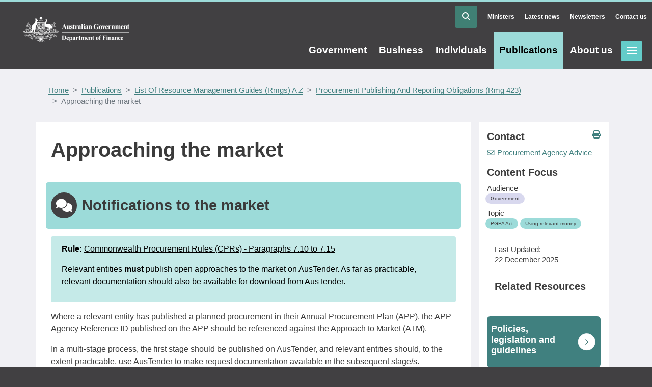

--- FILE ---
content_type: text/html; charset=UTF-8
request_url: https://www.finance.gov.au/publications/resource-management-guides/procurement-publishing-and-reporting-obligations-rmg-423/approaching-market
body_size: 31471
content:
<!DOCTYPE html>
<html lang="en" dir="ltr">
  <head>
    <meta charset="utf-8" />
<meta name="description" content="Public Governance, Performance and Accountability Guidance - Approaching the market" />
<link rel="canonical" href="https://www.finance.gov.au/publications/resource-management-guides/procurement-publishing-and-reporting-obligations-rmg-423/approaching-market" />
<meta name="Generator" content="Drupal 10 (http://drupal.org) + GovCMS (http://govcms.gov.au)" />
<meta name="MobileOptimized" content="width" />
<meta name="HandheldFriendly" content="true" />
<meta name="viewport" content="width=device-width, initial-scale=1, shrink-to-fit=no" />
<meta http-equiv="x-ua-compatible" content="ie=edge" />

    <title>Approaching the market | Department of Finance</title>
    <link rel="stylesheet" media="all" href="/sites/default/files/css/css_5mN0-8A3CNQXAz6hvSL1WJcY0JQF_Re2NeL_8IaMy7s.css?delta=0&amp;language=en&amp;theme=finance&amp;include=[base64]" />
<link rel="stylesheet" media="all" href="/sites/default/files/css/css_vGVicHar5pP9mVnko_3dD3X2XjuZ1dgBTZzY1ENGO1E.css?delta=1&amp;language=en&amp;theme=finance&amp;include=[base64]" />
<link rel="stylesheet" media="print" href="/sites/default/files/css/css_MBgvxb80H-3WidfwUAppTM4NqZWoYDwnwKUjcfPVYfc.css?delta=2&amp;language=en&amp;theme=finance&amp;include=[base64]" />
<link rel="stylesheet" media="all" href="/sites/default/files/css/css_DWFKel2-aeZcPI8Qo-Ikitd6i7Usl8FoniNf0WMWGEU.css?delta=3&amp;language=en&amp;theme=finance&amp;include=[base64]" />
<link rel="stylesheet" media="print" href="/sites/default/files/css/css_vKYD31HogqTV8RFOMewiBu7gJaNQsy5RmfhiD3fUfRc.css?delta=4&amp;language=en&amp;theme=finance&amp;include=[base64]" />
<link rel="stylesheet" media="all" href="/webform/css/was_this_page_useful_/custom.css?t8ivjo" />

    <script type="application/json" data-drupal-selector="drupal-settings-json">{"path":{"baseUrl":"\/","pathPrefix":"","currentPath":"node\/6060","currentPathIsAdmin":false,"isFront":false,"currentLanguage":"en"},"pluralDelimiter":"\u0003","suppressDeprecationErrors":true,"gtag":{"tagId":"UA-26357885-1","consentMode":false,"otherIds":["G-2QK0J0WST9"],"events":[],"additionalConfigInfo":[]},"ajaxPageState":{"libraries":"[base64]","theme":"finance","theme_token":null},"ajaxTrustedUrl":{"form_action_p_pvdeGsVG5zNF_XLGPTvYSKCf43t8qZYSwcfZl2uzM":true},"user":{"uid":0,"permissionsHash":"33dc64077c6720b3126305d139033815a232f2778323a428591e8aa1b8b0bbf6"}}</script>
<script src="/sites/default/files/js/js_NelHS6hNLdWXeCdJSlqvlARb21HwG4-pCyEqZ67Cayg.js?scope=header&amp;delta=0&amp;language=en&amp;theme=finance&amp;include=eJyFjVsOAjEIRTdU2yVN6AxFDC2TQnzs3pqoHzUTfw7hnhvIqm7eYV8y9M6a8icIeVYkmkFO5g_hRqFwg7ZiGjhr58LrN5qapEqCiwMlGpj3CBe4h6rbuIHdEjf2cMNctNf0nhEFKzaPGzqwWDS44t-SK41Hh7WKZkDHXndnbfbjX3gCFtl58w"></script>
<script src="/modules/contrib/google_tag/js/gtag.js?t8ivjo"></script>

    <meta name="theme-color" content="#414042">
    <meta name="google-site-verification" content="MHALu0lFpNaH1V85zEIv8cVyDhK6QFi6OSiPGWRzkBg" />
    <script>
    var _paq = window._paq = window._paq || [];
    _paq.push(['trackPageView']);
    _paq.push(['enableLinkTracking']);
    (function() {
      var u="https://financegovau.matomo.cloud/";
      _paq.push(['setTrackerUrl', u+'matomo.php']);
      _paq.push(['setSiteId', '29']);
      var d=document, g=d.createElement('script'), s=d.getElementsByTagName('script')[0];
      g.async=true; g.src='https://cdn.matomo.cloud/financegovau.matomo.cloud/matomo.js'; s.parentNode.insertBefore(g,s);
    })(); 
  </script>
  <script src="https://kit.fontawesome.com/a11f00682d.js" crossorigin="anonymous"></script>
  </head>

 
        <div class="print-header col-12">
      <div class="print-header-logo">
        <img class="print-header__logo" src="/themes/custom/finance/logo-black.png" alt="Australian Government Department of Finance" />
      </div>      
      <div class="print-header-copyright">
        <p>
          &copy; Department of Finance
          <br />
          This content is only accurate as at the date of printing or download. Refer to <a href="/">Home | Department of Finance</a> to ensure you are viewing the latest version.
        </p>
      </div>
      <div class="print-header-date">
        <p>
          18/01/2026
        </p>  
      </div>   
    </div>
    
  <body class="content-menu layout-one-sidebar layout-sidebar-second has-featured-top page-node-6060 path-node node--type-pgpa-guidance">


    <a href="#main-content" class="visually-hidden focusable skip-link">
      Skip to main content
    </a>
    
      <div class="dialog-off-canvas-main-canvas" data-off-canvas-main-canvas>
    


 
   
  <div id="page-wrapper">
    <div id="page">
      <header id="header" class="header" role="banner" aria-label="Site header">
                              <nav class="navbar" id="navbar-top">
                        <div class="container-fluid">
                            
                  <section class="row region region-top-header">
          <a href="/" title="Home" rel="home" class="navbar-brand">
              <img src="/themes/custom/finance/logo.png" alt="Home" class="img-fluid d-inline-block align-top desktop-crest" />
        <img src="/themes/custom/finance/images/crest_stacked.svg" alt="Home" class="img-fluid mobile-crest" />
            
    </a>
    
  </section>

                                  <div class="form-inline navbar-form float-right">
                      <section class="row region region-top-header-form">
    <div id="block-searchblock" class="block-region-top-header-form block block-block-content block-block-content5a76a2e0-48f6-4a54-9cf3-a6844d0439cc">
  
    
      <div class="content">
            
            <div class="clearfix text-formatted field field--name-body field--type-text-with-summary field--label-hidden field__item"><a class="btn btn-primary" data-target="#searchModal" data-toggle="modal" tabindex="0" title="Search Website"><span class="fa fa-search"></span></a></div>
      
          </div>
  </div>
<nav role="navigation" aria-labelledby="block-secondarymenu-menu" id="block-secondarymenu" class="block-region-top-header-form block block-menu navigation menu--secondary-menu">
            
  <h2 class="sr-only" id="block-secondarymenu-menu">Secondary Menu</h2>
  

        
              <ul class="clearfix nav">
                    <li class="nav-item">
                <a href="/about-us/ministers" aria-label="Go to the Ministers page" class="nav-link nav-link--about-us-ministers" data-drupal-link-system-path="node/16">Ministers</a>
              </li>
                <li class="nav-item">
                <a href="/about-us/news" aria-label="Go to the Latest news page" class="nav-link nav-link--about-us-news" data-drupal-link-system-path="about-us/news">Latest news</a>
              </li>
                <li class="nav-item">
                <a href="/about-us/newsletters" aria-label="Go to the Newsletters page" class="nav-link nav-link--about-us-newsletters" data-drupal-link-system-path="about-us/newsletters">Newsletters</a>
              </li>
                <li class="nav-item">
                <a href="/about-us/contact-us" aria-label="Go to the Contact us page" class="nav-link nav-link--about-us-contact-us" data-drupal-link-system-path="node/7">Contact us</a>
              </li>
        </ul>
  


  </nav>

  </section>

                    <div class="menu toggles">
                      <a href="#block-mainnavigation" id="offscreen-menu" class="menu-toggle" tabindex="2">Toggle menu</a>
                    </div>
                  </div>
                                        </div>
                        </nav>
                    <nav class="navbar navbar-expand-lg" id="navbar-main">
                        <div class="container-fluid">
                            <nav role="navigation" aria-labelledby="block-finance-mainnavigation-menu" id="block-finance-mainnavigation" class="block-region-header block block-menu navigation menu--main">
            
  <h2 class="sr-only" id="block-finance-mainnavigation-menu">Main navigation</h2>
  

        
              <ul block="block-finance-mainnavigation" class="clearfix nav navbar-nav">
                    <li class="nav-item menu-item--collapsed">
                          <a href="/government" aria-label="Go to the Government page" class="nav-link nav-link--government" data-drupal-link-system-path="node/227">Government</a>
              </li>
                <li class="nav-item menu-item--collapsed">
                          <a href="/business" aria-label="Go to the Business page" class="nav-link nav-link--business" data-drupal-link-system-path="node/2342">Business</a>
              </li>
                <li class="nav-item menu-item--collapsed">
                          <a href="/individuals" aria-label="Go to the Individuals page" class="nav-link nav-link--individuals" data-drupal-link-system-path="node/2341">Individuals</a>
              </li>
                <li class="nav-item menu-item--collapsed active">
                          <a href="/publications" aria-label="Go to the Publications page" class="nav-link active nav-link--publications" data-drupal-link-system-path="node/2339">Publications</a>
              </li>
                <li class="nav-item menu-item--collapsed">
                          <a href="/about-us" aria-label="Go to the About us page" class="nav-link nav-link--about-us" data-drupal-link-system-path="node/2343">About us</a>
              </li>
        </ul>
  


  </nav>


                                                    </div>
                      </nav>
              </header>
                              <div class="featured-top container-fluid">
            <aside class="featured-top__inner section container clearfix" role="complementary">
                <section class="row region region-featured-top">
    <div data-drupal-messages-fallback class="hidden"></div>

  </section>

            </aside>
          </div>
                    <div class="breadcrumb-region container">
              <section class="region region-breadcrumb">
    <div id="block-finance-breadcrumbs" class="block-region-breadcrumb block block-system block-system-breadcrumb-block">
  
    
      <div class="content">
      


  <nav role="navigation" aria-label="breadcrumb">
    <ol class="breadcrumb">
              
                                    <li class="breadcrumb-item">
                <a href="/">      Home
</a>
              </li>
                              
              
                                    <li class="breadcrumb-item">
                <a href="/publications">      Publications
</a>
              </li>
                              
              
                                    <li class="breadcrumb-item">
                <a href="/publications/resource-management-guides">      List Of Resource Management Guides (Rmgs)   A Z
</a>
              </li>
                              
              
                                    <li class="breadcrumb-item">
                <a href="/publications/resource-management-guides/procurement-publishing-and-reporting-obligations-rmg-423">      Procurement Publishing And Reporting Obligations (Rmg 423)
</a>
              </li>
                              
              
                                    <li class="breadcrumb-item active">
                Approaching the market
              </li>
                              
          </ol>
  </nav>

    </div>
  </div>

  </section>

          </div>
                        
      <div id="main-wrapper" class="layout-main-wrapper clearfix">
        
          <div id="main" class="container">

                        
            <div class="row row-offcanvas row-offcanvas-left clearfix">
                <main class="main-content col col-md-9" id="content" role="main">
                  <section class="section">
                    <a id="main-content" tabindex="-1"></a>
                      <section class="region region-content-top">
    <div id="block-finance-pagetitle" class="block-region-content-top block block-core block-page-title-block">
  
    
      <div class="content">
      
  <h1 class="title"><span class="field field--name-title field--type-string field--label-hidden">Approaching the market</span>
</h1>


    </div>
  </div>

  </section>

                      <section class="region region-content">
    <div id="block-finance-mainpagecontent" class="block-region-content block block-system block-system-main-block">
  
    
      <div class="content">
      

<article data-history-node-id="6060" class="node node--type-pgpa-guidance node--view-mode-full clearfix">
  <header>
    
        
      </header>
  <div class="node__content clearfix">
    

    
    
          
      <div class="field field--name-field-custom-paragraph field--type-entity-reference-revisions field--label-hidden field__items">
              <div class="field__item">
  <div class="paragraph paragraph--type--custom paragraph--view-mode--default">
                <div class="paragraph_custom_header">
        
            <div id="taxonomy-term-276" class="taxonomy-term vocabulary-icons">
            
<div class="field field--name-field-fa-icon field--type-string field--label-hidden field__items">
            <i  class="fa fa-comments"></i>
    </div>

 
    </div>

      
        <h2>
            <div class="field field--name-field-title field--type-string field--label-hidden field__item">Notifications to the market</div>
      </h2>
      </div>
            
            <div class="clearfix text-formatted field field--name-field-custom field--type-text-long field--label-hidden field__item"><div class="alert alert-rmg"><p><strong>Rule: </strong><a href="https://www.finance.gov.au/node/3118" data-entity-type="external">Commonwealth Procurement Rules (CPRs) - Paragraphs 7.10 to 7.15</a></p><p>Relevant entities <strong>must</strong> publish open approaches to the market on AusTender. As far as practicable, relevant documentation should also be available for download from AusTender.</p></div><p>Where a relevant entity has published a planned procurement in their Annual Procurement Plan (APP), the APP Agency Reference ID published on the APP should be referenced against the Approach to Market (ATM).&nbsp;</p><p>In a multi-stage process, the first stage should be published on AusTender, and relevant entities should, to the extent practicable, use AusTender to make request documentation available in the subsequent stage/s.</p><p class="NumberedList1">ATMs need to remain on AusTender until the tender closing date, unless the procurement is cancelled. Where a procurement is cancelled during the ATM stage, and the ATM documentation has been downloaded by suppliers, the entity is required to attach a cancellation addenda file and a cancellation reason which is notified to registered users.&nbsp;</p><p>A relevant entity may publish notices of an ATM elsewhere (for example on the relevant entity’s website or official social media account) after the ATM has been published on AusTender. However, if a relevant entity chooses to do this, the notice <strong>must</strong> be the same as the ATM published on AusTender, and <strong>must</strong> direct the reader to go to AusTender for further information.</p><p>Relevant entities seeking to advertise tender notices internationally where the entity is within Australian territory but the notice is to appear outside Australian territory, the entity should use the Australian Government’s MMA. Advertised ATM notices placed by entities located outside Australian territory to appear outside Australian territory, are not required to use the Australian Government’s MMA.</p></div>
      
      </div>
</div>
              <div class="field__item">
  <div class="paragraph paragraph--type--custom paragraph--view-mode--default">
                <div class="paragraph_custom_header">
        
        <h2>
            <div class="field field--name-field-title field--type-string field--label-hidden field__item">Procurement of Consultancy Services</div>
      </h2>
      </div>
            
            <div class="clearfix text-formatted field field--name-field-custom field--type-text-long field--label-hidden field__item"><p class="NumberedList1"><span lang="EN-US">Procurement of consultancy services should be outlined in the description during the ATM.&nbsp;</span>A consultancy is defined as the engagement of temporary services that:</p><ul><li class="NumberedList1"><span lang="EN-US"></span><span lang="EN-US">involves the development of an intellectual output that assists with decision making, and</span></li><li class="NumberedList1"><span lang="EN-US"></span><span lang="EN-US">the intellectual output represents the independent view of the service provider.</span></li></ul></div>
      
      </div>
</div>
              <div class="field__item">
  <div class="paragraph paragraph--type--custom paragraph--view-mode--default">
                <div class="paragraph_custom_header">
        
            <div id="taxonomy-term-247" class="taxonomy-term vocabulary-icons">
            
<div class="field field--name-field-fa-icon field--type-string field--label-hidden field__items">
            <i  class="fa fa-book"></i>
    </div>

 
    </div>

      
        <h2>
            <div class="field field--name-field-title field--type-string field--label-hidden field__item">Publication of public interest certificates</div>
      </h2>
      </div>
            
            <div class="clearfix text-formatted field field--name-field-custom field--type-text-long field--label-hidden field__item"><p>As outlined in <a href="/publications/resource-management-guides/handling-complaints-under-government-procurement-judicial-review-act-2018-rmg-422" data-entity-type="node" data-entity-uuid="e79fa2f8-e038-4fcb-892d-00893314f408" data-entity-substitution="canonical" title="Handling complaints under the Government Procurement (Judicial Review) Act 2018 (RMG 422)">RMG-422 Handling complaints under the Government Procurement (Judicial Review) Act 2018</a><u>,</u> public interest certificates may be issued by an accountable authority of a relevant entity stating that it is not in the public interest for a specified procurement to be suspended while the complaint is investigated. &nbsp;</p><p class="alert alert-secondary"><span>More information on issuing a public interest certificate (PIC) during any stage of a covered procurement process, including the PIC notification and publication requirements can be found in RMG-422 Handling complaints under the Government Procurement (Judicial Review) Act 2018.</span></p></div>
      
      </div>
</div>
              <div class="field__item">
  <div class="paragraph paragraph--type--custom paragraph--view-mode--default">
                
      </div>
</div>
          </div>
  
    

    
     <div class="row">
        <div class="col-12">
          
           
        </div>
      </div>

    
     

  </div>
</article>

    </div>
  </div>

  </section>

                      <section class="region region-content-bottom">
    <div id="block-webform" class="block-region-content-bottom block block-webform block-webform-block">
  
    
      <div class="content">
      
<form class="webform-submission-form webform-submission-add-form webform-submission-was-this-page-useful--form webform-submission-was-this-page-useful--add-form webform-submission-was-this-page-useful--node-6060-form webform-submission-was-this-page-useful--node-6060-add-form webform-submission-was-this-page-useful__node-6060-add-form webform-submission-was-this-page-useful__form js-webform-details-toggle webform-details-toggle" data-drupal-selector="webform-submission-was-this-page-useful-node-6060-add-form" action="/publications/resource-management-guides/procurement-publishing-and-reporting-obligations-rmg-423/approaching-market" method="post" id="webform-submission-was-this-page-useful-node-6060-add-form" accept-charset="UTF-8">
  
  
<hr data-drupal-selector="edit-horizontal-rule" id="edit-horizontal-rule" class="webform-horizontal-rule" />
<fieldset data-drupal-selector="edit-helpful" id="edit-helpful--wrapper" class="radios--wrapper fieldgroup form-composite webform-composite-visible-title required js-webform-type-radios webform-type-radios js-form-item form-item js-form-wrapper form-group">
      <legend id="edit-helpful--wrapper-legend">
    <span class="fieldset-legend js-form-required form-required">Did you find this content useful?</span>
  </legend>
  <div class="fieldset-wrapper">
            <div id="edit-helpful" class="js-webform-radios webform-options-display-two-columns radio">


                
  <div class="js-form-item js-form-type-radio radio form-check js-form-item-helpful form-item-helpful">
                <input data-drupal-selector="edit-helpful-yes" type="radio" id="edit-helpful-yes" name="helpful" value="Yes" class="form-radio form-check-input">
          <label  class="form-check-label" for="edit-helpful-yes">
        <i class="far fa-thumbs-up"></i>
      </label>
                  </div>



                
  <div class="js-form-item js-form-type-radio radio form-check js-form-item-helpful form-item-helpful">
                <input data-drupal-selector="edit-helpful-no" type="radio" id="edit-helpful-no" name="helpful" value="No" class="form-radio form-check-input">
          <label  class="form-check-label" for="edit-helpful-no">
        <i class="far fa-thumbs-down"></i>
      </label>
                  </div>
</div>

          </div>
</fieldset>




          <fieldset class="js-webform-states-hidden js-form-item js-form-type-textarea form-type-textarea js-form-item-your-comments-if-any- form-item-your-comments-if-any- form-no-label disabled form-group">
          <label for="edit-your-comments-if-any-" class="sr-only">Your comments (if any)</label>
                    <div class="form-textarea-wrapper">
  <textarea data-drupal-selector="edit-your-comments-if-any-" disabled="disabled" data-drupal-states="{&quot;invisible&quot;:{&quot;.webform-submission-was-this-page-useful--node-6060-add-form :input[name=\u0022helpful\u0022]&quot;:{&quot;checked&quot;:true}}}" id="edit-your-comments-if-any-" name="your_comments_if_any_" rows="5" cols="60" class="form-textarea form-control resize-vertical"></textarea>
</div>

                      </fieldset>




          <fieldset class="webform-readonly js-form-item js-form-type-textfield form-type-textfield js-form-item-page form-item-page form-no-label disabled form-group">
          <label for="edit-page" class="sr-only">Page</label>
                    <input class="invisible form-control" readonly="readonly" data-drupal-selector="edit-page" disabled="disabled" type="text" id="edit-page" name="page" value="https://www.finance.gov.au/publications/resource-management-guides/procurement-publishing-and-reporting-obligations-rmg-423/approaching-market" size="60" maxlength="255" />

                      </fieldset>




  <fieldset id="edit-processed-text-02" class="js-form-item js-form-type-processed-text form-type-processed-text js-form-item- form-item- form-no-label form-group">
                    <style type="text/css">
[id^="webform-submission-was-this-page-useful-node-"] {
   div#edit-helpful input.form-radio {
    display: none;
}

label.form-check-label {
    background-color: white;
    height: 40px;
    width: 40px;
    display: flex;
    align-items: center;
    justify-content: center;
    border-radius: 50%;
    cursor: pointer;
    border: 1px solid #40807f;
    margin: 0 auto;
}

label.form-check-label i {
    font-size: 1.25em;
    color: #40807f;
}

#edit-helpful > div:nth-child(1) > label > label:hover {
	background-color: #1d974f;
	border-color: #1d974f !important; 
}

#edit-helpful > div:nth-child(1) > label > label:hover i {
	background-color: #1d974f;
	color: white;
}

#edit-helpful > div:nth-child(2) > label > label:hover {
	background-color: #c83d25;
	border-color: #c83d25 !important;
	
}
#edit-helpful > div:nth-child(2) > label > label:hover i {
	background-color: #c83d25;
	color: white;
}

#edit-helpful-yes:checked+label {
	background-color: #1d974f;
	border-color: #1d974f !important;
}

#edit-helpful-yes:checked+label i {
	color: white;
}

#edit-helpful-no:checked+label {
	background-color: #c83d25;
	border-color: #c83d25 !important;
}
#edit-helpful-no:checked+label i {
	color: white;
}

#block-webform fieldset.webform-readonly.js-form-item.js-form-type-textfield.form-type-textfield.js-form-item-page.form-item-page.form-no-label.disabled.form-group.col-auto {
	display: none;
}

#edit-helpful > div:nth-child(1)::after {
    content: "Yes";
}

#edit-helpful > div:nth-child(2)::after {
	content: "No";
}
}

</style>

                      </fieldset>
<div class="js-webform-states-hidden form-actions webform-actions js-form-wrapper form-group" data-drupal-selector="edit-actions" data-drupal-states="{&quot;visible-slide&quot;:{&quot;.webform-submission-was-this-page-useful--node-6060-add-form :input[name=\u0022helpful\u0022]&quot;:{&quot;checked&quot;:true}}}" id="edit-actions"><button class="webform-button--submit button button--primary js-form-submit form-submit btn btn-primary" data-drupal-selector="edit-actions-submit" type="submit" id="edit-actions-submit" name="op" value="Submit">Submit</button>

</div>
<input autocomplete="off" data-drupal-selector="form-ryx6c2-mpne5vfmr-ihyzdssic6y8bhcz2hhlyq57ku" type="hidden" name="form_build_id" value="form-rYx6c2-mpNE5VFMR_ihyZdssIC6Y8bhcz2HhlYQ57kU" class="form-control" />
<input data-drupal-selector="edit-webform-submission-was-this-page-useful-node-6060-add-form" type="hidden" name="form_id" value="webform_submission_was_this_page_useful__node_6060_add_form" class="form-control" />
<div class="url-textfield js-form-wrapper form-group" style="display: none !important;">



  <fieldset class="js-form-item js-form-type-textfield form-type-textfield js-form-item-url form-item-url form-group">
          <label for="edit-url">Leave this field blank</label>
                    <input autocomplete="off" data-drupal-selector="edit-url" type="text" id="edit-url" name="url" value="" size="20" maxlength="128" class="form-control" />

                      </fieldset>
</div>


  
</form>

    </div>
  </div>

  </section>

                  </section>
                </main>
                                            <div class="sidebar_second sidebar col-md-3 order-last" id="sidebar_second">
                  <aside class="section" role="complementary">
                      <section class="region region-sidebar-second">
    <div id="block-contactemaillink" class="block-region-sidebar-second block block-ctools-block block-entity-fieldnodefield-contact-email-link">
  
      <h2>Contact</h2>
    
      <div class="content">
      
            <div class="field field--name-field-contact-email-link field--type-link field--label-hidden field__item"><a href="mailto:procurementagencyadvice@finance.gov.au">Procurement Agency Advice</a></div>
      
    </div>
  </div>
<div id="block-audience-2" class="block-region-sidebar-second block block-ctools-block block-entity-fieldnodefield-audience">
  
      <h2>Content Focus</h2>
    
      <div class="content">
      
  <div class="field field--name-field-audience field--type-entity-reference field--label-above">
    <div class="field__label">Audience</div>
          <div class='field__items'>
              <div class="field__item pillDefault">Government</div>
              </div>
      </div>

    </div>
  </div>
<div id="block-topic" class="block-region-sidebar-second block block-ctools-block block-entity-fieldnodefield-topic">
  
    
      <div class="content">
      
  <div class="field field--name-field-topic field--type-entity-reference field--label-above">
    <div class="field__label">Topic</div>
          <div class='field__items'>
              <div class="field__item pillDefault pillTopic">PGPA Act</div>
          <div class="field__item pillDefault pillTopic">Using relevant money</div>
              </div>
      </div>

    </div>
  </div>
<div class="views-element-container block-region-sidebar-second block block-views block-views-blockpage-contact-info-block-3" id="block-finance-views-block-page-contact-info-block-3">
  
    
      <div class="content">
      <div><div class="view view-page-contact-info view-id-page_contact_info view-display-id-block_3 js-view-dom-id-7415e7ded2e35705274a71a99fb7c844289f257cea439dc2d4867e7a99d20389">
  
    
      
      <div class="view-content row">
          <div class="col">
    <div class="views-field views-field-field-review-date"><span class="views-label views-label-field-review-date">Last Updated: </span><div class="field-content"><time datetime="2025-12-22T12:00:00Z" class="datetime">22 December 2025</time>
</div></div><div class="views-field views-field-nothing"><span class="field-content"><h2 class="rrSpacing">Related Resources</h2>
</span></div>
  </div>

    </div>
  
          </div>
</div>

    </div>
  </div>
<div id="block-policieslegislationandguidelines" class="block-region-sidebar-second block block-ctools-block block-entity-fieldnodefield-policies-and-guidelines">
  
    
      <div class="content">
      
<div class="field field--name-field-policies-and-guidelines field--type-link field--label-above resource-category">
  <a href="#rr-field-policies-and-guidelines" class="related-resources-collapsible collapsed" data-toggle="collapse" role="button" aria-expanded="false" aria-controls="rr-field-policies-and-guidelines">
    <span class="menu-collapser"></span>
    <h3>Policies, legislation and guidelines</h3>
  </a>
  <div class="collapse collapsible-item" id="rr-field-policies-and-guidelines">
      <div class="field__item"><a href="https://www.legislation.gov.au/Series/C2013A00123">Public Governance, Performance and Accountability Act 2013</a></div>
      <div class="field__item"><a href="https://www.legislation.gov.au/Series/F2014L00911">Public Governance, Performance and Accountability Rule 2014</a></div>
      <div class="field__item"><a href="/government/procurement/commonwealth-procurement-rules">Commonwealth Procurement Rules</a></div>
    </div>
</div>
    </div>
  </div>
<div id="block-finance-resourcemanagementguides" class="block-region-sidebar-second block block-ctools-block block-entity-fieldnodefield-resource-management-guides">
  
    
      <div class="content">
      
<div class="field field--name-field-resource-management-guides field--type-link field--label-above resource-category">
  <a href="#rr-field-resource-management-guides" class="related-resources-collapsible collapsed" data-toggle="collapse" role="button" aria-expanded="false" aria-controls="rr-field-resource-management-guides">
    <span class="menu-collapser"></span>
    <h3>Resource Management Guides</h3>
  </a>
  <div class="collapse collapsible-item" id="rr-field-resource-management-guides">
      <div class="field__item"><a href="/publications/resource-management-guides/handling-complaints-under-government-procurement-judicial-review-act-2018-rmg-422">RMG-422 Handling complaints under the Government Procurement (Judicial Review) Act 2018 </a></div>
    </div>
</div>
    </div>
  </div>
<div id="block-toolsandtemplates" class="block-region-sidebar-second block block-ctools-block block-entity-fieldnodefield-tools-and-templates">
  
    
      <div class="content">
      
<div class="field field--name-field-tools-and-templates field--type-link field--label-above resource-category">
  <a href="#rr-field-tools-and-templates" class="related-resources-collapsible collapsed" data-toggle="collapse" role="button" aria-expanded="false" aria-controls="rr-field-tools-and-templates">
    <span class="menu-collapser"></span>
    <h3>Tools and templates</h3>
  </a>
  <div class="collapse collapsible-item" id="rr-field-tools-and-templates">
      <div class="field__item"><a href="https://www.tenders.gov.au/">AusTender</a></div>
    </div>
</div>
    </div>
  </div>
<div id="block-customrelatedresources" class="block-region-sidebar-second block block-ctools-block block-entity-fieldnodefield-custom-related-resources">
  
    
      <div class="content">
      
      <div class="field field--name-field-custom-related-resources field--type-entity-reference-revisions field--label-hidden field__items">
              <div class="field__item">  <div class="paragraph paragraph--type--custom-releated-resources paragraph--view-mode--default resource-category">
          <a href="#rhs-glossary" class="related-resources-collapsible collapsed" data-toggle="collapse" role="button" aria-expanded="false" aria-controls="rhs-glossary">
        <span class="menu-collapser"></span>
        <h3>Glossary</h3>
      </a>
      <div class="collapse collapsible-item" id="rhs-glossary">
        
      <div class="field field--name-field-link-and-link-title field--type-link field--label-hidden field__items">
              <div class="field__item"><a href="/about-us/glossary/pgpa/term-accountable-authority">Accountable authority</a></div>
              <div class="field__item"><a href="https://sellingtogov.finance.gov.au/resources/glossary">Annual Procurement Plan</a></div>
              <div class="field__item"><a href="https://sellingtogov.finance.gov.au/resources/glossary">Approach to market (ATM)</a></div>
              <div class="field__item"><a href="/about-us/glossary/pgpa/term-austender">AusTender</a></div>
              <div class="field__item"><a href="/about-us/glossary/pgpa/term-non-corporate-commonwealth-entity-nce">Non-corporate Commonwealth entity (NCE)</a></div>
              <div class="field__item"><a href="/about-us/glossary/pgpa/term-procurement">Procurement</a></div>
          </div>
  
      </div>
      </div>
</div>
          </div>
  
    </div>
  </div>
<div class="views-element-container block-region-sidebar-second block block-views block-views-blockpublication-sidebar-block-1" id="block-views-block-publication-sidebar-block-1">
  
      <h2>Publications</h2>
    
      <div class="content">
      <div><div class="col view view-publication-sidebar view-id-publication_sidebar view-display-id-block_1 js-view-dom-id-088ed5553033dcf9e687b9cc45c9d7047508b4fb522023baeda964255996b1ce">
  
    
      
      <div class="view-content row">
      <div class="item-list">
  
  <ul>

          <li><div class="views-field views-field-name"><span class="field-content"><a href="/publications/advance-to-the-finance-minister">Advance to the Finance Minister</a></span></div></li>
          <li><div class="views-field views-field-name"><span class="field-content"><a href="/publications/advice-paper">Advice Paper</a></span></div></li>
          <li><div class="views-field views-field-name"><span class="field-content"><a href="/publications/agreement">Agreement</a></span></div></li>
          <li><div class="views-field views-field-name"><span class="field-content"><a href="/publications/annual-report">Annual Report</a></span></div></li>
          <li><div class="views-field views-field-name"><span class="field-content"><a href="/publications/case-study">Case Study</a></span></div></li>
          <li><div class="views-field views-field-name"><span class="field-content"><a href="/publications/chart">Chart</a></span></div></li>
          <li><div class="views-field views-field-name"><span class="field-content"><a href="/publications/charter">Charter</a></span></div></li>
          <li><div class="views-field views-field-name"><span class="field-content"><a href="/publications/commonwealth-consolidated-financial-statements">Commonwealth Consolidated Financial Statements</a></span></div></li>
          <li><div class="views-field views-field-name"><span class="field-content"><a href="/publications/commonwealth-monthly-financial-statements">Commonwealth Monthly Financial Statements</a></span></div></li>
          <li><div class="views-field views-field-name"><span class="field-content"><a href="/publications/compliance-advice">Compliance Advice</a></span></div></li>
          <li><div class="views-field views-field-name"><span class="field-content"><a href="/publications/corporate-plan">Corporate Plan</a></span></div></li>
          <li><div class="views-field views-field-name"><span class="field-content"><a href="/publications/data-and-digital-ministers-meeting-outcomes">Data and Digital Ministers Meeting Outcomes</a></span></div></li>
          <li><div class="views-field views-field-name"><span class="field-content"><a href="/publications/discussion-paper">Discussion Paper</a></span></div></li>
          <li><div class="views-field views-field-name"><span class="field-content"><a href="/publications/evaluation-paper">Evaluation paper</a></span></div></li>
          <li><div class="views-field views-field-name"><span class="field-content"><a href="/publications/executive-remuneration-reporting">Executive Remuneration Reporting</a></span></div></li>
          <li><div class="views-field views-field-name"><span class="field-content"><a href="/publications/financial-reporting">Financial Reporting</a></span></div></li>
          <li><div class="views-field views-field-name"><span class="field-content"><a href="/publications/findings">Findings</a></span></div></li>
          <li><div class="views-field views-field-name"><span class="field-content"><a href="/publications/gifts-and-benefits">Gifts and Benefits</a></span></div></li>
          <li><div class="views-field views-field-name"><span class="field-content"><a href="/publications/government-responses">Government Responses</a></span></div></li>
          <li><div class="views-field views-field-name"><span class="field-content"><a href="/publications/grants">Grants</a></span></div></li>
          <li><div class="views-field views-field-name"><span class="field-content"><a href="/publications/information-sheet">Information Sheet</a></span></div></li>
          <li><div class="views-field views-field-name"><span class="field-content"><a href="/publications/legal-services-expenditure">Legal Services Expenditure</a></span></div></li>
          <li><div class="views-field views-field-name"><span class="field-content"><a href="/publications/media-releases">Media Releases</a></span></div></li>
          <li><div class="views-field views-field-name"><span class="field-content"><a href="/publications/ministerial-statements">Ministerial Statements</a></span></div></li>
          <li><div class="views-field views-field-name"><span class="field-content"><a href="/publications/parliamentary-services">Parliamentary Services</a></span></div></li>
          <li><div class="views-field views-field-name"><span class="field-content"><a href="/publications/plan">Plan</a></span></div></li>
          <li><div class="views-field views-field-name"><span class="field-content"><a href="/publications/policy">Policy</a></span></div></li>
          <li><div class="views-field views-field-name"><span class="field-content"><a href="/publications/portfolio-budget-papers">Portfolio Budget Papers</a></span></div></li>
          <li><div class="views-field views-field-name"><span class="field-content"><a href="/publications/reports">Reports</a></span></div></li>
          <li><div class="views-field views-field-name"><span class="field-content"><a href="/publications/reviews">Reviews</a></span></div></li>
          <li><div class="views-field views-field-name"><span class="field-content"><a href="/publications/senate-order-12-indexed-lists-of-departmental-and-agency-files">Senate Order 12 Indexed lists of departmental and agency files</a></span></div></li>
          <li><div class="views-field views-field-name"><span class="field-content"><a href="/publications/senate-order-13-entity-contracts">Senate Order 13 Entity Contracts</a></span></div></li>
          <li><div class="views-field views-field-name"><span class="field-content"><a href="/publications/senate-order-15-departmental-and-agency-appointments-and-vacancies">Senate Order 15 Departmental and agency appointments and vacancies</a></span></div></li>
          <li><div class="views-field views-field-name"><span class="field-content"><a href="/publications/speeches-and-statements">Speeches and Statements</a></span></div></li>
          <li><div class="views-field views-field-name"><span class="field-content"><a href="/publications/strategy">Strategy</a></span></div></li>
    
  </ul>

</div>

    </div>
  
          </div>
</div>

    </div>
  </div>

  </section>

                  </aside>
                </div>
                          </div>

            
          </div>
              </div>
            <div class="site-footer-top">
                  <div class="container">
              <section class="row region region-footer-top">
    <div id="block-finance-acknowledgement" class="block-region-footer-top block block-block-content block-block-contenta2d66bd6-b04c-43e4-b95e-0203bcebccd3">
  
    
      <div class="content">
            
            <div class="clearfix text-formatted field field--name-body field--type-text-with-summary field--label-hidden field__item"><p><img class="img-fluid" src="/sites/default/files/2021-08/Hand_print.png" alt="Finance's Leadership values"> &nbsp; &nbsp;<span>The Department of Finance acknowledges the Traditional Owners and Custodians throughout Australia and their continuing connection to land, water and community.</span></p></div>
      
          </div>
  </div>

  </section>

          </div>
              </div>
      <footer class="site-footer">
                  <div class="container">
              <nav role="navigation" aria-labelledby="block-finance-footer-menu" id="block-finance-footer" class="block-region-footer block block-menu navigation menu--footer">
            
  <h2 class="sr-only" id="block-finance-footer-menu">Footer</h2>
  

        
              <ul block="block-finance-footer" class="clearfix nav navbar-nav">
                    <li class="nav-item">
                <a href="/about-us/accessibility" aria-label="Go to the Accessibility page" class="nav-link nav-link--about-us-accessibility" data-drupal-link-system-path="node/5">Accessibility</a>
              </li>
                <li class="nav-item">
                <a href="/contact" aria-label="Go to the Contact us page" class="nav-link nav-link--contact">Contact us</a>
              </li>
                <li class="nav-item">
                <a href="/about-us/copyright-notice" aria-label="Go to the Copyright page" class="nav-link nav-link--about-us-copyright-notice" data-drupal-link-system-path="node/6">Copyright</a>
              </li>
                <li class="nav-item">
                <a href="/about-us/disclaimer" aria-label="Go to the Disclaimer page" class="nav-link nav-link--about-us-disclaimer" data-drupal-link-system-path="node/8">Disclaimer</a>
              </li>
                <li class="nav-item">
                <a href="/about-us/information-publication-scheme-ips" aria-label="Go to the Information Publication Scheme page" class="nav-link nav-link--about-us-information-publication-scheme-ips" data-drupal-link-system-path="node/12">Information Publication Scheme</a>
              </li>
                <li class="nav-item">
                <a href="/about-us/privacy-policy-summary" aria-label="Go to the Privacy page" class="nav-link nav-link--about-us-privacy-policy-summary" data-drupal-link-system-path="node/9">Privacy</a>
              </li>
        </ul>
  


  </nav>
<div id="block-copyrightabn" class="block-region-footer block block-block-content block-block-content73a286f2-44d9-471b-9996-05ea097f1448">
  
    
      <div class="content">
            
            <div class="clearfix text-formatted field field--name-body field--type-text-with-summary field--label-hidden field__item"><p>© Commonwealth of Australia 2025</p><p>ABN 61970 632 495</p></div>
      
          </div>
  </div>


          </div>
              </footer>
    </div>
  </div>
  <div id="off-page-content" style="left: 200%; position: initial;">
      <section class="row region region-off-page">
    <nav role="navigation"  id="block-mainnavigation" class="block-region-off-page menu--main">
        
              <ul>
                    <li>
                          <a href="/government" aria-label="Go to the Government page" data-toggle="" data-drupal-link-system-path="node/227">Government</a>
                        <ul>
                    <li>
                          <a href="/government/aps-accounting-and-finance-profession-resources" data-drupal-link-system-path="node/5383">APS Accounting and Finance Profession Resources</a>
              </li>
                <li>
                          <a href="/government/regulatory-reform/regulator-maturity-model-and-self-assessment-tool/about-regulator-maturity-self-assessment-tool" data-drupal-link-system-path="node/6961">About the Regulator Maturity Self-Assessment tool</a>
              </li>
                <li>
                          <a href="/government/advertising" data-toggle="" data-drupal-link-system-path="node/2206">Advertising</a>
                        <ul>
                    <li>
                          <a href="/government/advertising/austender-reporting-requirements" data-drupal-link-system-path="node/2338">AusTender reporting requirements</a>
              </li>
                <li>
                          <a href="/government/advertising/campaign-evaluation" data-drupal-link-system-path="node/2335">Campaign Evaluation</a>
              </li>
                <li>
                          <a href="/government/advertising/central-advertising-system" data-drupal-link-system-path="node/2336">Central Advertising System</a>
              </li>
                <li>
                          <a href="/government/advertising/contact-details-advertising" data-drupal-link-system-path="node/2333">Contact Details - Advertising</a>
              </li>
                <li>
                          <a href="/government/advertising/frequently-asked-questions-advertising" data-drupal-link-system-path="node/2692">Frequently Asked Questions - Advertising</a>
              </li>
                <li>
                          <a href="/government/advertising/government-communications-campaign-panel" data-drupal-link-system-path="node/3938">Government Communications Campaign Panel</a>
              </li>
                <li>
                          <a href="/government/advertising/australian-government-guidelines-advertising-and-information-campaigns-non-corporate-commonwealth-entities" data-drupal-link-system-path="node/2337">Guidelines on Information and Advertising Campaigns by non-corporate Commonwealth entities</a>
              </li>
                <li>
                          <a href="/government/advertising/indigenous-audience-research" data-drupal-link-system-path="node/2332">Indigenous Audience Research</a>
              </li>
                <li>
                          <a href="/government/advertising/online-management-system-um-central" data-drupal-link-system-path="node/2241">Online Management System – UM Central</a>
              </li>
                <li>
                          <a href="/government/advertising/role-finance" data-drupal-link-system-path="node/2239">Role of Finance</a>
              </li>
                <li>
                          <a href="/government/advertising/types-advertising-and-campaigns" data-drupal-link-system-path="node/2238">Types of advertising</a>
              </li>
                <li>
                          <a href="/government/advertising/white-pages-advertising-guidance" data-drupal-link-system-path="node/2213">White Pages Advertising Guidance</a>
              </li>
        </ul>
  
              </li>
                <li>
                          <a href="/government/assurance-reviews-and-risk-assessment" data-toggle="" data-drupal-link-system-path="node/3084">Assurance Reviews and Risk Assessment</a>
                        <ul>
                    <li>
                          <a href="/government/assurance-reviews-and-risk-assessment/assurance-reviews-process-overview" data-drupal-link-system-path="node/3174">Assurance Reviews Process Overview</a>
              </li>
                <li>
                          <a href="/government/assurance-reviews-and-risk-assessment/becoming-private-sector-reviewer" data-drupal-link-system-path="node/3089">Becoming a Private Sector Reviewer</a>
              </li>
                <li>
                          <a href="/government/assurance-reviews-and-risk-assessment/becoming-public-sector-reviewer" data-drupal-link-system-path="node/3088">Becoming a Public Sector Reviewer</a>
              </li>
                <li>
                          <a href="/government/assurance-reviews-and-risk-assessment/gateway-reviews-process" data-drupal-link-system-path="node/3086">Gateway Reviews Process</a>
              </li>
                <li>
                          <a href="/government/assurance-reviews-and-risk-assessment/implementation-readiness-assessment-ira" data-drupal-link-system-path="node/3085">Implementation Readiness Assessment (IRA)</a>
              </li>
                <li>
                          <a href="/government/assurance-reviews-and-risk-assessment/lessons-learned-gateway-reviews" data-drupal-link-system-path="node/3091">Lessons Learned - Gateway Reviews</a>
              </li>
                <li>
                          <a href="/government/assurance-reviews-and-risk-assessment/questions-answers-review-team-members-assurance-reviews-process" data-drupal-link-system-path="node/3090">Questions &amp; Answers For Review Team Members on the Assurance Reviews Process</a>
              </li>
                <li>
                          <a href="/government/assurance-reviews-and-risk-assessment/questions-answers-senior-responsible-officials-assurance-reviews-process" data-drupal-link-system-path="node/3092">Questions &amp; Answers: For Senior Responsible Officials on the Assurance Reviews Process</a>
              </li>
        </ul>
  
              </li>
                <li>
                          <a href="/government/australian-government-investment-funds" data-toggle="" data-drupal-link-system-path="node/1694">Australian Government Investment Funds</a>
                        <ul>
                    <li>
                          <a href="/government/australian-government-investment-funds/aboriginal-and-torres-strait-islander-land-and-sea-future-fund" data-drupal-link-system-path="node/3259">Aboriginal and Torres Strait Islander Land and Sea Future Fund</a>
              </li>
                <li>
                          <a href="/government/australian-government-investment-funds/disabilitycare-australia-fund" data-drupal-link-system-path="node/1850">DisabilityCare Australia Fund</a>
              </li>
                <li>
                          <a href="/government/australian-government-investment-funds/disaster-ready-fund" data-drupal-link-system-path="node/3302">Disaster Ready Fund</a>
              </li>
                <li>
                          <a href="/government/australian-government-investment-funds/future-drought-fund" data-drupal-link-system-path="node/3300">Future Drought Fund</a>
              </li>
                <li>
                          <a href="/government/australian-government-investment-funds/future-fund" data-drupal-link-system-path="node/1879">Future Fund</a>
              </li>
                <li>
                          <a href="/government/australian-government-investment-funds/governance-investment-funds" data-toggle="" data-drupal-link-system-path="node/3261">Governance - Investment Funds</a>
                        <ul>
                    <li>
                          <a href="/government/australian-government-investment-funds/governance-investment-funds/future-fund-board-guardians" data-drupal-link-system-path="node/3268">Future Fund Board of Guardians</a>
              </li>
                <li>
                          <a href="/government/australian-government-investment-funds/governance-investment-funds/future-fund-management-agency" data-drupal-link-system-path="node/3269">Future Fund Management Agency</a>
              </li>
        </ul>
  
              </li>
                <li>
                          <a href="/government/australian-government-investment-funds/housing-australia-future-fund" data-drupal-link-system-path="node/5808">Housing Australia Future Fund</a>
              </li>
                <li>
                          <a href="/government/australian-government-investment-funds/international-forum-sovereign-wealth-funds" data-drupal-link-system-path="node/3571">International Forum of Sovereign Wealth Funds</a>
              </li>
                <li>
                          <a href="/government/australian-government-investment-funds/investment-fund-principles" data-drupal-link-system-path="node/3570">Investment Fund Principles</a>
              </li>
                <li>
                          <a href="/government/australian-government-investment-funds/medical-research-future-fund" data-drupal-link-system-path="node/1902">Medical Research Future Fund</a>
              </li>
                <li>
                          <a href="/government/australian-government-investment-funds/nation-building-funds" data-drupal-link-system-path="node/1903">Nation-building Funds</a>
              </li>
        </ul>
  
              </li>
                <li>
                          <a href="/government/australias-digital-id-system" data-drupal-link-system-path="node/6044">Australia’s Digital ID system</a>
              </li>
                <li>
                          <a href="/government/climate-action-government-operations" data-toggle="" data-drupal-link-system-path="node/5801">Climate Action in Government Operations</a>
                        <ul>
                    <li>
                          <a href="/government/climate-action-government-operations/aps-net-zero-2030-target" data-toggle="" data-drupal-link-system-path="node/5283">APS Net Zero Emissions by 2030</a>
                        <ul>
                    <li>
                          <a href="/government/climate-action-government-operations/aps-net-zero-emissions-2030/aps-net-zero-2030-diagram-description" data-drupal-link-system-path="node/5288">APS Net Zero 2030 diagram</a>
              </li>
        </ul>
  
              </li>
                <li>
                          <a href="/government/climate-action-government-operations/application-guidance" data-drupal-link-system-path="node/6454">Application Guidance</a>
              </li>
                <li>
                          <a href="/government/climate-action-government-operations/commonwealth-climate-disclosure-pilot" data-drupal-link-system-path="node/5979">Commonwealth Climate Disclosure Pilot</a>
              </li>
                <li>
                          <a href="/government/climate-action-government-operations/commonwealth-climate-disclosure-policy" data-drupal-link-system-path="node/5978">Commonwealth Climate Disclosure Policy</a>
              </li>
                <li>
                          <a href="/government/climate-action-government-operations/commonwealth-climate-disclosure-requirements" data-drupal-link-system-path="node/6448">Commonwealth Climate Disclosure Requirements</a>
              </li>
                <li>
                          <a href="/government/climate-action-government-operations/commonwealth-climate-disclosure" data-drupal-link-system-path="node/5802">Commonwealth Climate Disclosure</a>
              </li>
                <li>
                          <a href="/government/climate-action-government-operations/australian-government-emissions-reporting" data-toggle="" data-drupal-link-system-path="node/5809">Commonwealth Emission Reporting</a>
                        <ul>
                    <li>
                          <a href="/government/climate-action-government-operations/commonwealth-emission-reporting/additional-annual-report-guidance-aps-emissions-reporting" data-drupal-link-system-path="node/6118">Additional annual report guidance on APS emissions reporting</a>
              </li>
                <li>
                          <a href="/government/climate-action-government-operations/commonwealth-emission-reporting/emissions-reporting-framework" data-drupal-link-system-path="node/6119">Emissions Reporting Framework</a>
              </li>
                <li>
                          <a href="/government/climate-action-government-operations/commonwealth-emission-reporting/net-zero-government-operations-annual-progress-report" data-drupal-link-system-path="node/6121">Net Zero in Government Operations Annual Progress Report</a>
              </li>
        </ul>
  
              </li>
                <li>
                          <a href="/government/climate-action-government-operations/green-lease-schedules" data-drupal-link-system-path="node/6699">Green Lease Schedules</a>
              </li>
        </ul>
  
              </li>
                <li>
                          <a href="/government/comcover" data-toggle="" data-drupal-link-system-path="node/2536">Comcover</a>
                        <ul>
                    <li>
                          <a href="/government/comcover/advice-circulars-fund-member-agencies" data-drupal-link-system-path="node/3305">Advice Circulars to Fund Member Agencies</a>
              </li>
                <li>
                          <a href="/government/comcover/claims-management" data-toggle="" data-drupal-link-system-path="node/2550">Claims Management</a>
                        <ul>
                    <li>
                          <a href="/government/comcover/claims-management/background-information-about-cornwell-superannuation-case" data-drupal-link-system-path="node/3205">Background information about the Cornwell superannuation case</a>
              </li>
                <li>
                          <a href="/government/comcover/claims-management/claim-forms-comcover" data-drupal-link-system-path="node/3355">Claim Forms - Comcover</a>
              </li>
                <li>
                          <a href="/government/comcover/claims-management/claims" data-drupal-link-system-path="node/3199">Claims</a>
              </li>
        </ul>
  
              </li>
                <li>
                          <a href="/government/comcover/commonwealth-risk-management-framework" data-toggle="" data-drupal-link-system-path="node/4786">Commonwealth Risk Management Framework</a>
                        <ul>
                    <li>
                          <a href="/government/comcover/commonwealth-risk-management-framework/risk-committees-networks-and-forums" data-toggle="" data-drupal-link-system-path="node/6491">Risk Committees, Networks and Forums</a>
                        <ul>
                    <li>
                          <a href="/government/comcover/commonwealth-risk-management-framework/risk-committees-networks-and-forums/commonwealth-risk-committee" data-toggle="" data-drupal-link-system-path="node/6508">Commonwealth Risk Committee</a>
                        <ul>
                    <li>
                          <a href="/government/comcover/commonwealth-risk-management-framework/risk-committees-networks-and-forums/commonwealth-risk-committee/crc-communique-13-march-2025" data-drupal-link-system-path="node/6586">CRC Communique 13 March 2025</a>
              </li>
                <li>
                          <a href="/government/comcover/commonwealth-risk-management-framework/risk-committees-networks-and-forums/commonwealth-risk-committee/crc-communique-14-november-2024" data-drupal-link-system-path="node/6550">CRC Communique 14 November 2024</a>
              </li>
                <li>
                          <a href="/government/comcover/commonwealth-risk-management-framework/risk-committees-networks-and-forums/commonwealth-risk-committee/crc-communique-17-november-2025" data-drupal-link-system-path="node/6963">CRC Communique 17 November 2025</a>
              </li>
                <li>
                          <a href="/government/comcover/commonwealth-risk-management-framework/risk-committees-networks-and-forums/commonwealth-risk-committee/crc-communique-18-september-2025" data-drupal-link-system-path="node/6872">CRC Communique 18 September 2025</a>
              </li>
                <li>
                          <a href="/government/comcover/commonwealth-risk-management-framework/risk-committees-networks-and-forums/commonwealth-risk-committee/crc-communique-19-june-2025" data-drupal-link-system-path="node/6670">CRC Communique 19 June 2025</a>
              </li>
                <li>
                          <a href="/government/comcover/commonwealth-risk-management-framework/risk-committees-networks-and-forums/commonwealth-risk-committee/crc-communique-26-september-2024" data-drupal-link-system-path="node/6549">CRC Communique 26 September 2024</a>
              </li>
                <li>
                          <a href="/government/comcover/commonwealth-risk-management-framework/risk-committees-networks-and-forums/commonwealth-risk-committee/commonwealth-risk-committee-terms-reference" data-drupal-link-system-path="node/6547">Commonwealth Risk Committee Terms of Reference</a>
              </li>
        </ul>
  
              </li>
        </ul>
  
              </li>
        </ul>
  
              </li>
                <li>
                          <a href="/government/comcover/insurance" data-toggle="" data-drupal-link-system-path="node/2537">Insurance</a>
                        <ul>
                    <li>
                          <a href="/government/comcover/insurance/expired-statements-cover" data-drupal-link-system-path="node/3319">Comcover - expired policies</a>
              </li>
                <li>
                          <a href="/government/comcover/insurance/comcover-insurance-factsheets" data-toggle="" data-drupal-link-system-path="node/5225">Comcover Insurance Factsheets</a>
                        <ul>
                    <li>
                          <a href="/government/comcover/insurance/comcover-insurance-factsheets/comcover-incident-and-claim-management" data-drupal-link-system-path="node/5356">Comcover Incident and Claim Management</a>
              </li>
                <li>
                          <a href="/government/comcover/insurance/comcover-insurance-factsheets/information-sheet-cyber-risk" data-drupal-link-system-path="node/5227">Information Sheet - Cyber Risk</a>
              </li>
                <li>
                          <a href="/government/comcover/insurance/comcover-insurance-factsheets/information-sheet-expatriate-cover" data-drupal-link-system-path="node/5270">Information Sheet - Expatriate Cover</a>
              </li>
                <li>
                          <a href="/government/comcover/insurance/comcover-insurance-factsheets/information-sheet-management-indemnities" data-drupal-link-system-path="node/5230">Information Sheet - Management of Indemnities</a>
              </li>
                <li>
                          <a href="/government/comcover/insurance/comcover-insurance-factsheets/information-sheet-overseas-medical-and-travel-assistance" data-drupal-link-system-path="node/5232">Information Sheet - Overseas Medical and Travel Assistance</a>
              </li>
                <li>
                          <a href="/government/comcover/insurance/comcover-insurance-factsheets/information-sheet-property-cover" data-drupal-link-system-path="node/5233">Information Sheet - Property Cover</a>
              </li>
        </ul>
  
              </li>
                <li>
                          <a href="/government/comcover/insurance/comcover-statement-cover" data-drupal-link-system-path="node/4770">Comcover Statement of Cover</a>
              </li>
                <li>
                          <a href="/government/comcover/insurance/frequently-asked-questions-insurance" data-drupal-link-system-path="node/3215">Frequently asked questions - insurance</a>
              </li>
                <li>
                          <a href="/government/comcover/insurance/indemnity-and-insurance-clauses-commonwealth-contracts" data-drupal-link-system-path="node/2552">Indemnity and Insurance Clauses in Commonwealth Contracts</a>
              </li>
                <li>
                          <a href="/government/comcover/insurance/information-bulletins-insurance" data-drupal-link-system-path="node/3219">Information Bulletins - Insurance</a>
              </li>
                <li>
                          <a href="/government/comcover/insurance/overseas-medical-and-travel-assistance" data-drupal-link-system-path="node/2551">Overseas Medical and Travel Assistance</a>
              </li>
        </ul>
  
              </li>
                <li>
                          <a href="/government/comcover/risk-services/management" data-drupal-link-system-path="node/4797">Risk Management Services</a>
              </li>
        </ul>
  
              </li>
                <li>
                          <a href="/government/commonwealth-contracting-suite-terms-use" data-drupal-link-system-path="node/3891">Commonwealth Contracting Suite - Terms of Use</a>
              </li>
                <li>
                          <a href="/government/commonwealth-grants" data-toggle="" data-drupal-link-system-path="node/6199">Commonwealth Grants</a>
                        <ul>
                    <li>
                          <a href="/government/commonwealth-grants/australian-government-grants-framework" data-drupal-link-system-path="node/6224">Australian Government Grants Framework</a>
              </li>
                <li>
                          <a href="/government/commonwealth-grants/changes-commonwealth-grants-framework-2024" data-toggle="" data-drupal-link-system-path="node/6125">Changes to the Commonwealth Grants Framework 2024</a>
                        <ul>
                    <li>
                          <a href="/government/commonwealth-grants/changes-commonwealth-grants-framework-2024/new-key-principles" data-drupal-link-system-path="node/6129">Briefing and reporting changes</a>
              </li>
                <li>
                          <a href="/government/commonwealth-grants/changes-commonwealth-grants-framework-2024/briefing-and-reporting-changes" data-drupal-link-system-path="node/6127">Briefing and reporting changes</a>
              </li>
                <li>
                          <a href="/government/commonwealth-grants/changes-commonwealth-grants-framework-2024/grantconnect-requirements" data-drupal-link-system-path="node/6128">Briefing and reporting changes</a>
              </li>
                <li>
                          <a href="/government/commonwealth-grants/changes-commonwealth-grants-framework-2024/indexation-grants" data-drupal-link-system-path="node/6420">Indexation - Grants</a>
              </li>
                <li>
                          <a href="/government/commonwealth-grants/changes-commonwealth-grants-framework-2024/one-ad-hoc-grants" data-drupal-link-system-path="node/6130">One-off ad hoc grants</a>
              </li>
                <li>
                          <a href="/government/commonwealth-grants/changes-commonwealth-grants-framework-2024/summary-changes" data-drupal-link-system-path="node/6131">Summary of changes</a>
              </li>
                <li>
                          <a href="/government/commonwealth-grants/changes-commonwealth-grants-framework-2024/third-parties-grants-administration" data-drupal-link-system-path="node/6132">Third parties in grants administration</a>
              </li>
                <li>
                          <a href="/government/commonwealth-grants/changes-commonwealth-grants-framework-2024/variations-grants" data-drupal-link-system-path="node/6133">Variations to grants</a>
              </li>
        </ul>
  
              </li>
                <li>
                          <a href="/government/commonwealth-grants/frequently-asked-questions" data-drupal-link-system-path="node/6134">Frequently asked questions</a>
              </li>
                <li>
                          <a href="/government/commonwealth-grants/grants-toolkit" data-toggle="" data-drupal-link-system-path="node/6281">Grants Toolkit</a>
                        <ul>
                    <li>
                          <a href="/government/commonwealth-grants/grants-toolkit/guidance-use-whole-government-grant-opportunity-guidelines-template-suite" data-drupal-link-system-path="node/6887">Guidance on use of Whole of Government Grant Opportunity Guidelines Template Suite</a>
              </li>
        </ul>
  
              </li>
        </ul>
  
              </li>
                <li>
                          <a href="/government/travel-arrangements/contacts" data-drupal-link-system-path="node/3618">Contacts</a>
              </li>
                <li>
                          <a href="/government/decision-tree-selecting-grant-opportunity-template" data-drupal-link-system-path="node/3552">Decision tree for selecting a grant opportunity template</a>
              </li>
                <li>
                          <a href="/government/federal-budget" data-toggle="" data-drupal-link-system-path="node/2540">Federal Budget</a>
                        <ul>
                    <li>
                          <a href="/government/federal-budget/central-budget-management-system-cbms" data-toggle="" data-drupal-link-system-path="node/2846">Central Budget Management System (CBMS)</a>
                        <ul>
                    <li>
                          <a href="/government/federal-budget/central-budget-management-system-cbms/cbms-access" data-drupal-link-system-path="node/2847">CBMS Access</a>
              </li>
                <li>
                          <a href="/government/federal-budget/central-budget-management-system-cbms/cbms-data-management-reference-data-set" data-drupal-link-system-path="node/2849">CBMS Data Management – Reference Data Set</a>
              </li>
                <li>
                          <a href="/government/federal-budget/central-budget-management-system-cbms/cbms-training" data-drupal-link-system-path="node/2848">CBMS Training</a>
              </li>
        </ul>
  
              </li>
                <li>
                          <a href="/government/federal-budget/parliamentary-budget-office" data-drupal-link-system-path="node/2637">Parliamentary Budget Office</a>
              </li>
                <li>
                          <a href="/government/federal-budget/budget-process" data-drupal-link-system-path="node/2541">The Budget Process</a>
              </li>
        </ul>
  
              </li>
                <li>
                          <a href="/government/financial-reporting-and-accounting-policy" data-toggle="" data-drupal-link-system-path="node/2702">Financial reporting and accounting policy</a>
                        <ul>
                    <li>
                          <a href="/government/financial-reporting-and-accounting-policy/financial-stewardship-forum" data-drupal-link-system-path="node/2728">Chief Finance Officer (CFO) stewardship forum</a>
              </li>
                <li>
                          <a href="/government/financial-reporting-and-accounting-policy/commonwealth-balance-sheet-user-guide" data-drupal-link-system-path="node/5369">Commonwealth Balance Sheet User Guide</a>
              </li>
                <li>
                          <a href="/government/financial-reporting-and-accounting-policy/financial-statements-better-practice-guide" data-toggle="" data-drupal-link-system-path="node/2778">Financial Statements Better Practice Guide</a>
                        <ul>
                    <li>
                          <a href="/government/financial-reporting-and-accounting-policy/financial-statements-better-practice-guide/overview" data-drupal-link-system-path="node/3102">1. Introduction</a>
              </li>
                <li>
                          <a href="/government/financial-reporting-and-accounting-policy/financial-statements-better-practice-guide/10-external-audit-process" data-drupal-link-system-path="node/3194">10. Foundations for a smooth external audit process</a>
              </li>
                <li>
                          <a href="/government/financial-reporting-and-accounting-policy/financial-statements-better-practice-guide/11-including-financial-statements-annual-reports" data-drupal-link-system-path="node/3195">11. Including financial statements in annual reports</a>
              </li>
                <li>
                          <a href="/government/financial-reporting-and-accounting-policy/financial-statements-better-practice-guide/12-project-closure" data-drupal-link-system-path="node/3196">12. Project closure</a>
              </li>
                <li>
                          <a href="/government/financial-reporting-and-accounting-policy/financial-statements-better-practice-guide/13-guidance-and-support" data-drupal-link-system-path="node/3197">13. Guidance and support</a>
              </li>
                <li>
                          <a href="/government/financial-reporting-and-accounting-policy/financial-statements-better-practice-guide/14-appendices" data-drupal-link-system-path="node/3198">14. Appendices</a>
              </li>
                <li>
                          <a href="/government/financial-reporting-and-accounting-policy/financial-statements-better-practice-guide/2-framework-preparing-financial-statements" data-drupal-link-system-path="node/3103">2. Framework for preparing financial statements</a>
              </li>
                <li>
                          <a href="/government/financial-reporting-and-accounting-policy/financial-statements-better-practice-guide/3-knowing-your-entitys-business" data-drupal-link-system-path="node/3104">3. Knowing your entity’s business</a>
              </li>
                <li>
                          <a href="/government/financial-reporting-and-accounting-policy/financial-statements-better-practice-guide/4-planning-year-end-financial-statements" data-drupal-link-system-path="node/3188">4. Planning for year-end financial statements</a>
              </li>
                <li>
                          <a href="/government/financial-reporting-and-accounting-policy/financial-statements-better-practice-guide/5-preparing-schedule-activities-and-tasks" data-drupal-link-system-path="node/3189">5. Preparing a schedule of activities and tasks</a>
              </li>
                <li>
                          <a href="/government/financial-reporting-and-accounting-policy/financial-statements-better-practice-guide/6-actioning-and-monitoring-plan" data-drupal-link-system-path="node/3190">6. Actioning and monitoring the plan</a>
              </li>
                <li>
                          <a href="/government/financial-reporting-and-accounting-policy/financial-statements-better-practice-guide/7-development-processes-and-procedures" data-drupal-link-system-path="node/3191">7. Development processes and procedures – Financial Statements Better Practice Guide</a>
              </li>
                <li>
                          <a href="/government/financial-reporting-and-accounting-policy/financial-statements-better-practice-guide/8-structuring-financial-statements" data-drupal-link-system-path="node/3192">8. Structuring the financial statements – Financial Statements Better Practice Guide</a>
              </li>
                <li>
                          <a href="/government/financial-reporting-and-accounting-policy/financial-statements-better-practice-guide/9-quality-assurance-and-certifications" data-drupal-link-system-path="node/3193">9. Quality assurance and certifications</a>
              </li>
        </ul>
  
              </li>
                <li>
                          <a href="/government/financial-reporting-and-accounting-policy/financial-reporting-commonwealth-entities" data-drupal-link-system-path="node/2725">Financial reporting for Commonwealth entities</a>
              </li>
                <li>
                          <a href="/government/financial-reporting-and-accounting-policy/classifying-australian-government-payments-other-levels-government-rmg-419" data-drupal-link-system-path="node/3447">Guide to classifying payments to other levels of government for specific purposes and Commonwealth own-purpose expenses</a>
              </li>
                <li>
                          <a href="/government/financial-reporting-and-accounting-policy/overview-commonwealth-financial-reporting" data-toggle="" data-drupal-link-system-path="node/3184">Overview of Commonwealth financial reporting</a>
                        <ul>
                    <li>
                          <a href="/government/financial-reporting-and-accounting-policy/overview-commonwealth-financial-reporting/functional-reporting" data-toggle="" data-drupal-link-system-path="node/3186">Functional reporting</a>
                        <ul>
                    <li>
                          <a href="/government/financial-reporting-and-accounting-policy/overview-commonwealth-financial-reporting/functional-reporting/description-functions-and-sub-functions" data-drupal-link-system-path="node/3238">Description of functions and sub-functions</a>
              </li>
        </ul>
  
              </li>
                <li>
                          <a href="/government/financial-reporting-and-accounting-policy/overview-commonwealth-financial-reporting/government-finance-statistics" data-drupal-link-system-path="node/3185">Government Finance Statistics</a>
              </li>
                <li>
                          <a href="/government/financial-reporting-and-accounting-policy/overview-commonwealth-financial-reporting/major-fiscal-aggregates" data-drupal-link-system-path="node/3187">Major fiscal</a>
              </li>
        </ul>
  
              </li>
                <li>
                          <a href="/government/financial-reporting-and-accounting-policy/technical-accounting-policy-and-guidance" data-drupal-link-system-path="node/2729">Technical accounting policy and guidance</a>
              </li>
        </ul>
  
              </li>
                <li>
                          <a href="/government/governance" data-toggle="" data-drupal-link-system-path="node/2932">Governance</a>
                        <ul>
                    <li>
                          <a href="/government/commonwealth-contracting-suite-privacy-statement" data-drupal-link-system-path="node/3813">Commonwealth Contracting Suite – Privacy Statement</a>
              </li>
        </ul>
  
              </li>
                <li>
                          <a href="/government/government-business-enterprises" data-toggle="" data-drupal-link-system-path="node/3381">Government Business Enterprises</a>
                        <ul>
                    <li>
                          <a href="/government/government-business-enterprises/asc" data-drupal-link-system-path="node/2119">ASC</a>
              </li>
                <li>
                          <a href="/government/government-business-enterprises/australia-post" data-drupal-link-system-path="node/2116">Australia Post</a>
              </li>
                <li>
                          <a href="/government/government-business-enterprises/australian-naval-infrastructure-pty-ltd" data-drupal-link-system-path="node/2120">Australian Naval Infrastructure Pty Ltd</a>
              </li>
                <li>
                          <a href="/government/government-business-enterprises/australian-rail-track-corporation-artc" data-drupal-link-system-path="node/2122">Australian Rail Track Corporation (ARTC)</a>
              </li>
                <li>
                          <a href="/government/government-business-enterprises/cea-technologies-pty-limited-cea-technologies" data-drupal-link-system-path="node/6576">CEA Technologies Pty. Limited (CEA Technologies)</a>
              </li>
                <li>
                          <a href="/government/government-business-enterprises/defence-housing-australia-dha" data-drupal-link-system-path="node/2121">Defence Housing Australia (DHA)</a>
              </li>
                <li>
                          <a href="/government/government-business-enterprises/national-intermodal-corporation-limited" data-drupal-link-system-path="node/2123">Moorebank Intermodal Company Limited</a>
              </li>
                <li>
                          <a href="/government/government-business-enterprises/nbn-co-limited-nbn" data-drupal-link-system-path="node/2118">NBN Co Limited (nbn)</a>
              </li>
                <li>
                          <a href="/government/government-business-enterprises/past-sales" data-drupal-link-system-path="node/3525">Past sales</a>
              </li>
                <li>
                          <a href="/government/government-business-enterprises/snowy-hydro-limited" data-drupal-link-system-path="node/2117">Snowy Hydro Limited</a>
              </li>
                <li>
                          <a href="/government/government-business-enterprises/role-directors-commonwealth-gbes-guidelines" data-toggle="" data-drupal-link-system-path="node/2411">The role of directors in Commonwealth GBE&#039;s Guidelines</a>
                        <ul>
                    <li>
                          <a href="/government/government-business-enterprises/role-directors-commonwealth-gbes-guidelines/director-rules-and-duties" data-drupal-link-system-path="node/2073">Director Rules and Duties</a>
              </li>
                <li>
                          <a href="/government/government-business-enterprises/role-directors-commonwealth-gbes-guidelines/financial-management" data-drupal-link-system-path="node/2074">Financial Management</a>
              </li>
                <li>
                          <a href="/government/government-business-enterprises/role-directors-commonwealth-gbes-guidelines/governance-regulation" data-drupal-link-system-path="node/2076">Governance Regulation</a>
              </li>
                <li>
                          <a href="/government/government-business-enterprises/role-directors-commonwealth-gbes-guidelines/overview" data-drupal-link-system-path="node/2072">Overview</a>
              </li>
                <li>
                          <a href="/government/government-business-enterprises/role-directors-commonwealth-gbes-guidelines/gbe-planning-and-reporting" data-drupal-link-system-path="node/2075">Planning and Reporting</a>
              </li>
        </ul>
  
              </li>
                <li>
                          <a href="/government/government-business-enterprises/wsa-co-limited" data-drupal-link-system-path="node/2124">WSA Co Limited</a>
              </li>
        </ul>
  
              </li>
                <li>
                          <a href="/government/machinery-government-changes-guide" data-toggle="" data-drupal-link-system-path="node/6202">Machinery of Government Changes Guide</a>
                        <ul>
                    <li>
                          <a href="/government/machinery-government-changes-guide/aps-entity-non-aps-commonwealth-entity" data-drupal-link-system-path="node/6212">APS Entity to Non-APS  Commonwealth Entity</a>
              </li>
                <li>
                          <a href="/government/machinery-government-changes-guide/abbreviations" data-drupal-link-system-path="node/6225">Abbreviations</a>
              </li>
                <li>
                          <a href="/government/machinery-government-changes-guide/abolition-aps-non-corporate-commonwealth-entity" data-drupal-link-system-path="node/6421">Abolition of an APS Non-corporate Commonwealth Entity</a>
              </li>
                <li>
                          <a href="/government/machinery-government-changes-guide/due-diligence-change-management" data-drupal-link-system-path="node/6210">Due Diligence &amp; Change Management</a>
              </li>
                <li>
                          <a href="/government/machinery-government-changes-guide/executive-overview" data-drupal-link-system-path="node/6203">Executive Overview</a>
              </li>
                <li>
                          <a href="/government/machinery-government-changes-guide/first-72-hours-entities" data-drupal-link-system-path="node/6288">First 72 Hours for Entities</a>
              </li>
                <li>
                          <a href="/government/machinery-government-changes-guide/first-72-hours" data-drupal-link-system-path="node/6207">First 72 Hours</a>
              </li>
                <li>
                          <a href="/government/machinery-government-changes-guide/governance-financial-management-issues" data-drupal-link-system-path="node/6201">Governance &amp; Financial Management Issues</a>
              </li>
                <li>
                          <a href="/government/machinery-government-changes-guide/independent-advisers" data-drupal-link-system-path="node/6287">Independent Advisers</a>
              </li>
                <li>
                          <a href="/government/machinery-government-changes-guide/information-communications-technology" data-drupal-link-system-path="node/6211">Information &amp; Communications Technology</a>
              </li>
                <li>
                          <a href="/government/machinery-government-changes-guide/information-assets" data-drupal-link-system-path="node/6209">Information Assets</a>
              </li>
                <li>
                          <a href="/government/machinery-government-changes-guide/key-contacts" data-drupal-link-system-path="node/6226">Key Contacts</a>
              </li>
                <li>
                          <a href="/government/machinery-government-changes-guide/machinery-government-change-implementation-13-week-milestones" data-drupal-link-system-path="node/6320">Machinery of Government Change Implementation - 13 Week Milestones</a>
              </li>
                <li>
                          <a href="/government/machinery-government-changes-guide/movement-corporate-functions-shared-services" data-drupal-link-system-path="node/6208">Movement of Corporate Functions &amp; Shared Services</a>
              </li>
                <li>
                          <a href="/government/machinery-government-changes-guide/new-aps-entity" data-drupal-link-system-path="node/6215">New APS Entity</a>
              </li>
                <li>
                          <a href="/government/machinery-government-changes-guide/non-aps-commonwealth-entity-aps-entity" data-drupal-link-system-path="node/6213">Non-APS Commonwealth Entity to an APS Entity</a>
              </li>
                <li>
                          <a href="/government/machinery-government-changes-guide/pay-conditions" data-drupal-link-system-path="node/6216">Pay &amp; Conditions</a>
              </li>
                <li>
                          <a href="/government/machinery-government-changes-guide/people-management" data-drupal-link-system-path="node/6214">People Management</a>
              </li>
                <li>
                          <a href="/government/machinery-government-changes-guide/what-machinery-government-change" data-drupal-link-system-path="node/6206">What is a Machinery of Government Change?</a>
              </li>
        </ul>
  
              </li>
                <li>
                          <a href="/government/management-advisory-services-panel/frequently-ask-questions" data-drupal-link-system-path="node/4186">Management Advisory Services Panel - FAQs</a>
              </li>
                <li>
                          <a href="/government/managing-commonwealth-resources" data-toggle="" data-drupal-link-system-path="node/2346">Managing Commonwealth Resources</a>
                        <ul>
                    <li>
                          <a href="/government/managing-commonwealth-resources/accounting-leases-rmg-110" data-toggle="" data-drupal-link-system-path="node/5693">Accounting for Leases (RMG 110)</a>
                        <ul>
                    <li>
                          <a href="/government/managing-commonwealth-resources/accounting-leases-rmg-110/miscellaneous" data-drupal-link-system-path="node/5702">*NEW Miscellaneous</a>
              </li>
                <li>
                          <a href="/government/managing-commonwealth-resources/accounting-leases-rmg-110/discount-rates" data-drupal-link-system-path="node/5699">Discount Rates</a>
              </li>
                <li>
                          <a href="/government/managing-commonwealth-resources/accounting-leases-rmg-110/identifying-lease" data-drupal-link-system-path="node/5694">Identifying a lease</a>
              </li>
                <li>
                          <a href="/government/managing-commonwealth-resources/accounting-leases-rmg-110/lease-incentives" data-drupal-link-system-path="node/5698">Lease incentives</a>
              </li>
                <li>
                          <a href="/government/managing-commonwealth-resources/accounting-leases-rmg-110/lease-term" data-drupal-link-system-path="node/5695">Lease term</a>
              </li>
                <li>
                          <a href="/government/managing-commonwealth-resources/accounting-leases-rmg-110/make-good" data-drupal-link-system-path="node/5701">Make Good</a>
              </li>
                <li>
                          <a href="/government/managing-commonwealth-resources/accounting-leases-rmg-110/right-use-assets" data-drupal-link-system-path="node/5696">Right-of-use assets</a>
              </li>
                <li>
                          <a href="/government/managing-commonwealth-resources/accounting-leases-rmg-110/subleases" data-drupal-link-system-path="node/5700">Subleases</a>
              </li>
                <li>
                          <a href="/government/managing-commonwealth-resources/accounting-leases-rmg-110/variable-lease-payments" data-drupal-link-system-path="node/5697">Variable lease payments</a>
              </li>
        </ul>
  
              </li>
                <li>
                          <a href="/government/managing-commonwealth-resources/accounting-annual-appropriations-rmg-116" data-toggle="" data-drupal-link-system-path="node/5868">Accounting for annual appropriations (RMG 116)</a>
                        <ul>
                    <li>
                          <a href="/government/managing-commonwealth-resources/accounting-annual-appropriations-rmg-116/illustrative-examples-administered-appropriations" data-drupal-link-system-path="node/5443">Appendix 2 – Illustrative examples for Administered appropriations (A)</a>
              </li>
        </ul>
  
              </li>
                <li>
                          <a href="/government/managing-commonwealth-resources/annual-performance-statements-commonwealth-entities-rmg-134" data-drupal-link-system-path="node/5502">Annual performance statements for Commonwealth entities (RMG 134)</a>
              </li>
                <li>
                          <a href="/government/managing-commonwealth-resources/annual-reports-commonwealth-companies-rmg-137" data-toggle="" data-drupal-link-system-path="node/5553">Annual reports for Commonwealth companies (RMG 137)</a>
                        <ul>
                    <li>
                          <a href="/government/managing-commonwealth-resources/annual-reports-commonwealth-companies-rmg-137/annual-report-content-requirements" data-drupal-link-system-path="node/4595">Annual report content requirements</a>
              </li>
                <li>
                          <a href="/government/managing-commonwealth-resources/annual-reports-commonwealth-companies-rmg-137/approval-publication-presentation-requirements" data-drupal-link-system-path="node/4594">Approval, publication &amp; presentation requirements</a>
              </li>
                <li>
                          <a href="/government/managing-commonwealth-resources/annual-reports-commonwealth-companies-rmg-137/list-requirements-commonwealth-companies" data-drupal-link-system-path="node/6025">List of requirements - Commonwealth companies</a>
              </li>
                <li>
                          <a href="/government/managing-commonwealth-resources/annual-reports-commonwealth-companies-rmg-137/what-annual-report" data-drupal-link-system-path="node/4604">What is an annual report?</a>
              </li>
        </ul>
  
              </li>
                <li>
                          <a href="/government/managing-commonwealth-resources/annual-reports-corporate-commonwealth-entities-rmg-136" data-toggle="" data-drupal-link-system-path="node/5505">Annual reports for corporate Commonwealth entities (RMG 136)</a>
                        <ul>
                    <li>
                          <a href="/government/managing-commonwealth-resources/annual-reports-corporate-commonwealth-entities-rmg-136/annual-report-content-requirements" data-drupal-link-system-path="node/4591">Annual report content requirements</a>
              </li>
                <li>
                          <a href="/government/managing-commonwealth-resources/annual-reports-corporate-commonwealth-entities-rmg-136/approval-publication-presentation-requirements" data-drupal-link-system-path="node/4589">Approval, publication &amp; presentation requirements</a>
              </li>
                <li>
                          <a href="/government/managing-commonwealth-resources/annual-reports-corporate-commonwealth-entities-rmg-136/list-requirements-corporate-commonwealth-entities" data-drupal-link-system-path="node/6021">List of requirements - corporate Commonwealth entities</a>
              </li>
                <li>
                          <a href="/government/managing-commonwealth-resources/annual-reports-corporate-commonwealth-entities-rmg-136/what-annual-report" title="Information on Annual report for corporate Commonwealth entities" data-drupal-link-system-path="node/4592">https://www.finance.gov.au/government/managing-commonwealth-resources/annual-report-corporate-commonwealth-entities-rmg-136-0</a>
              </li>
        </ul>
  
              </li>
                <li>
                          <a href="/government/managing-commonwealth-resources/annual-reports-non-corporate-commonwealth-entities-rmg-135" data-toggle="" data-drupal-link-system-path="node/5526">Annual reports for non-corporate Commonwealth entities (RMG 135)</a>
                        <ul>
                    <li>
                          <a href="/government/managing-commonwealth-resources/annual-reports-non-corporate-commonwealth-entities-rmg-135/annual-report-content-requirements" data-drupal-link-system-path="node/4587">Annual report content requirements</a>
              </li>
                <li>
                          <a href="/government/managing-commonwealth-resources/annual-reports-non-corporate-commonwealth-entities-rmg-135/list-requirements-non-corporate-commonwealth-entities" data-drupal-link-system-path="node/6028">List of requirements - non-corporate Commonwealth entities</a>
              </li>
                <li>
                          <a href="/government/managing-commonwealth-resources/annual-reports-non-corporate-commonwealth-entities-rmg-135/publication-presentation-requirements" data-drupal-link-system-path="node/4586">Publication &amp; presentation requirements</a>
              </li>
                <li>
                          <a href="/government/managing-commonwealth-resources/annual-reports-non-corporate-commonwealth-entities-rmg-135/what-annual-report" data-drupal-link-system-path="node/4590">What is an annual report?</a>
              </li>
        </ul>
  
              </li>
                <li>
                          <a href="/government/managing-commonwealth-resources/capital-budgeting-commonwealth-entities-general-government-sector-rmg-124" data-toggle="" data-drupal-link-system-path="node/6404">Capital budgeting by Commonwealth entities in the general government sector (RMG 124)</a>
                        <ul>
                    <li>
                          <a href="/government/managing-commonwealth-resources/capital-budgeting-commonwealth-entities-general-government-sector-rmg-124/capital-management-plan-checklist" data-drupal-link-system-path="node/6408">Capital Management Plan Checklist</a>
              </li>
                <li>
                          <a href="/government/managing-commonwealth-resources/capital-budgeting-commonwealth-entities-general-government-sector-rmg-124/capital-budgeting" data-drupal-link-system-path="node/6406">Capital budgeting</a>
              </li>
                <li>
                          <a href="/government/managing-commonwealth-resources/capital-budgeting-commonwealth-entities-general-government-sector-rmg-124/capital-funding" data-drupal-link-system-path="node/6405">Capital funding</a>
              </li>
                <li>
                          <a href="/government/managing-commonwealth-resources/capital-budgeting-commonwealth-entities-general-government-sector-rmg-124/step-step-guide-creating-forward-estimate-year-3-dcb-acb-and/or-cdab-cbms" data-drupal-link-system-path="node/6407">Step-by-step guide for creating Forward Estimate Year 3 DCB, ACB and/or CDAB in CBMS</a>
              </li>
        </ul>
  
              </li>
                <li>
                          <a href="/government/managing-commonwealth-resources/commitment-relevant-money-rmg-400" data-toggle="" data-drupal-link-system-path="node/2913">Commitment of Relevant Money (RMG 400)</a>
                        <ul>
                    <li>
                          <a href="/government/managing-commonwealth-resources/commitment-relevant-money-rmg-400/corporate-commonwealth-entities-key-information-rmg-400" data-drupal-link-system-path="node/5179">Corporate Commonwealth Entities - key information (for RMG 400)</a>
              </li>
                <li>
                          <a href="/government/managing-commonwealth-resources/commitment-relevant-money-rmg-400/non-corporate-commonwealth-entities-key-information-rmg-400" data-drupal-link-system-path="node/5178">Non-Corporate Commonwealth Entities - key information (for RMG 400)</a>
              </li>
        </ul>
  
              </li>
                <li>
                          <a href="/government/managing-commonwealth-resources/commonwealth-entities-financial-statements-guide-rmg-125" data-drupal-link-system-path="node/5869">Commonwealth Entities Financial Statements Guide (RMG 125)</a>
              </li>
                <li>
                          <a href="/government/managing-commonwealth-resources/commonwealth-grants-rmg-410" data-toggle="" data-drupal-link-system-path="node/6161">Commonwealth Grants (RMG 410)</a>
                        <ul>
                    <li>
                          <a href="/government/managing-commonwealth-resources/commonwealth-grants-rmg-410/obligations-ministers" data-drupal-link-system-path="node/6189">Obligations for ministers</a>
              </li>
                <li>
                          <a href="/government/managing-commonwealth-resources/commonwealth-grants-rmg-410/obligations-officials" data-drupal-link-system-path="node/6187">Obligations for officials</a>
              </li>
                <li>
                          <a href="/government/managing-commonwealth-resources/commonwealth-grants-rmg-410/publishing-reporting-requirements" data-drupal-link-system-path="node/6227">Publishing &amp; reporting requirements</a>
              </li>
                <li>
                          <a href="/government/managing-commonwealth-resources/commonwealth-grants-rmg-410/grants-process" data-drupal-link-system-path="node/6162">The grants process</a>
              </li>
        </ul>
  
              </li>
                <li>
                          <a href="/government/managing-commonwealth-resources/commonwealth-property-management-framework-rmg-500" data-toggle="" data-drupal-link-system-path="node/5484">Commonwealth Property Management Framework (RMG 500)</a>
                        <ul>
                    <li>
                          <a href="/government/managing-commonwealth-resources/commonwealth-property-management-framework-rmg-500/budgeting-and-funding" data-drupal-link-system-path="node/5462">Budgeting and Funding</a>
              </li>
                <li>
                          <a href="/government/managing-commonwealth-resources/commonwealth-property-management-framework-rmg-500/capital-works-and-public-works" data-drupal-link-system-path="node/5467">Capital Works and Public Works</a>
              </li>
                <li>
                          <a href="/government/managing-commonwealth-resources/commonwealth-property-management-framework-rmg-500/defining-p50-and-p80" data-drupal-link-system-path="node/5718">Defining P50 and P80</a>
              </li>
                <li>
                          <a href="/government/managing-commonwealth-resources/commonwealth-property-management-framework-rmg-500/introduction" data-drupal-link-system-path="node/5460">Introduction</a>
              </li>
                <li>
                          <a href="/government/managing-commonwealth-resources/commonwealth-property-management-framework-rmg-500/leasing" data-drupal-link-system-path="node/5466">Leasing</a>
              </li>
                <li>
                          <a href="/government/managing-commonwealth-resources/commonwealth-property-management-framework-rmg-500/local-impact-assessment-methodology" data-drupal-link-system-path="node/5474">Local Impact Assessment Methodology</a>
              </li>
                <li>
                          <a href="/government/managing-commonwealth-resources/commonwealth-property-management-framework-rmg-500/ownership-and-disposals" data-drupal-link-system-path="node/5471">Ownership and Disposals</a>
              </li>
                <li>
                          <a href="/government/managing-commonwealth-resources/commonwealth-property-management-framework-rmg-500/planning" data-drupal-link-system-path="node/5461">Planning</a>
              </li>
                <li>
                          <a href="/government/managing-commonwealth-resources/commonwealth-property-management-framework-rmg-500/property-services-coordinated-procurement-arrangements" data-drupal-link-system-path="node/5465">Property Services Coordinated Procurement Arrangements</a>
              </li>
                <li>
                          <a href="/government/managing-commonwealth-resources/commonwealth-property-management-framework-rmg-500/reporting" data-drupal-link-system-path="node/5472">Reporting</a>
              </li>
        </ul>
  
              </li>
                <li>
                          <a href="/government/managing-commonwealth-resources/commonwealth-companies-executive-remuneration-reporting-guide-annual-reports-rmg-139" data-toggle="" data-drupal-link-system-path="node/5549">Commonwealth companies&#039; executive remuneration reporting guide for annual reports (RMG 139)</a>
                        <ul>
                    <li>
                          <a href="/government/managing-commonwealth-resources/commonwealth-companies-executive-remuneration-reporting-guide-annual-reports-rmg-139/how-calculate-report" data-drupal-link-system-path="node/5727">How to calculate &amp; report</a>
              </li>
                <li>
                          <a href="/government/managing-commonwealth-resources/commonwealth-companies-executive-remuneration-reporting-guide-annual-reports-rmg-139/policy-practices-reporting" data-drupal-link-system-path="node/5726">Policy &amp; practices reporting</a>
              </li>
        </ul>
  
              </li>
                <li>
                          <a href="/government/managing-commonwealth-resources/commonwealth-entities-executive-remuneration-reporting-guide-annual-reports-rmg-138" data-drupal-link-system-path="node/5513">Commonwealth entities&#039; executive remuneration reporting guide for annual reports (RMG 138)</a>
              </li>
                <li>
                          <a href="/government/managing-commonwealth-resources/corporate-plans-commonwealth-companies-rmg-133" data-drupal-link-system-path="node/5504">Corporate plans for Commonwealth companies (RMG 133)</a>
              </li>
                <li>
                          <a href="/government/managing-commonwealth-resources/corporate-plans-commonwealth-entities-rmg-132" data-toggle="" data-drupal-link-system-path="node/5525">Corporate plans for Commonwealth entities (RMG 132)</a>
                        <ul>
                    <li>
                          <a href="/government/managing-commonwealth-resources/corporate-plans-commonwealth-entities-rmg-132/better-practice-examples" data-drupal-link-system-path="node/5721">Better practice examples</a>
              </li>
        </ul>
  
              </li>
                <li>
                          <a href="/government/managing-commonwealth-resources/designating-transfers-assets-and-liabilities-contributions-owners-equity-rmg-123" data-drupal-link-system-path="node/5858">Designating transfers of assets and liabilities as &#039;contributions by owners&#039; (equity) (RMG 123)</a>
              </li>
                <li>
                          <a href="/government/managing-commonwealth-resources/developing-performance-measures-rmg--131" data-toggle="" data-drupal-link-system-path="node/5552">Developing performance measures (RMG 131)</a>
                        <ul>
                    <li>
                          <a href="/government/managing-commonwealth-resources/developing-performance-measures-rmg--131/relate-purposes-and/or-key-activities" data-drupal-link-system-path="node/4752">Performance measures relate directly to one or more purposes or key activities</a>
              </li>
        </ul>
  
              </li>
                <li>
                          <a href="/government/managing-commonwealth-resources/disclosure-current-and-non-current-assets-and-liabilities-financial-statements-rmg-122" data-drupal-link-system-path="node/5857">Disclosure of current and non-current assets and liabilities in financial statements (RMG 122)</a>
              </li>
                <li>
                          <a href="/government/managing-commonwealth-resources/disposals-and-gifting-relevant-property-rmg-213" data-drupal-link-system-path="node/5878">Disposals and gifting of relevant property (RMG 213)</a>
              </li>
                <li>
                          <a href="/government/managing-commonwealth-resources/duties-accountable-authorities-rmg-200" data-toggle="" data-drupal-link-system-path="node/5682">Duties of Accountable Authorities (RMG 200)</a>
                        <ul>
                    <li>
                          <a href="/government/managing-commonwealth-resources/duties-accountable-authorities-rmg-200/duties-relation-you-and-others" data-drupal-link-system-path="node/5685">Duties in relation to you and others</a>
              </li>
                <li>
                          <a href="/government/managing-commonwealth-resources/duties-accountable-authorities-rmg-200/duties-govern-your-entity" data-drupal-link-system-path="node/5683">Duties to govern your entity</a>
              </li>
                <li>
                          <a href="/government/managing-commonwealth-resources/duties-accountable-authorities-rmg-200/duty-establish-and-maintain-systems-relating-risk-and-control" data-drupal-link-system-path="node/5684">Duty to establish and maintain systems relating to risk and control</a>
              </li>
                <li>
                          <a href="/government/managing-commonwealth-resources/duties-accountable-authorities-rmg-200/duty-keep-your-responsible-minister-and-finance-minister-informed" data-drupal-link-system-path="node/5687">Duty to keep your responsible Minister and the Finance Minister informed</a>
              </li>
                <li>
                          <a href="/government/managing-commonwealth-resources/duties-accountable-authorities-rmg-200/improving-performance-reporting-and-accountability" data-drupal-link-system-path="node/5688">Improving performance reporting and accountability</a>
              </li>
                <li>
                          <a href="/government/managing-commonwealth-resources/duties-accountable-authorities-rmg-200/other-legal-requirements" data-drupal-link-system-path="node/5689">Other legal requirements</a>
              </li>
        </ul>
  
              </li>
                <li>
                          <a href="/government/managing-commonwealth-resources/general-duties-officials-rmg-203" data-toggle="" data-drupal-link-system-path="node/5678">General duties of officials (RMG 203)</a>
                        <ul>
                    <li>
                          <a href="/government/managing-commonwealth-resources/general-duties-officials-rmg-203/appendix-comparison-complementary-duties-pgpa-act-and-public-service-act" data-drupal-link-system-path="node/4620">Appendix A - Comparison of complementary duties of the PGPA Act and the Public Service Act</a>
              </li>
                <li>
                          <a href="/government/managing-commonwealth-resources/general-duties-officials-rmg-203/duty-relation-information" data-drupal-link-system-path="node/5690">Duty in relation to information</a>
              </li>
                <li>
                          <a href="/government/managing-commonwealth-resources/general-duties-officials-rmg-203/duty-relation-position" data-drupal-link-system-path="node/5686">Duty in relation to position</a>
              </li>
                <li>
                          <a href="/government/managing-commonwealth-resources/general-duties-officials-rmg-203/duty-care-and-diligence" data-drupal-link-system-path="node/5679">Duty of care and diligence</a>
              </li>
                <li>
                          <a href="/government/managing-commonwealth-resources/general-duties-officials-rmg-203/duty-act-honestly-good-faith-and-proper-purpose" data-drupal-link-system-path="node/5680">Duty to act honestly, in good faith and for a proper purpose</a>
              </li>
                <li>
                          <a href="/government/managing-commonwealth-resources/general-duties-officials-rmg-203/duty-disclose-interests" data-drupal-link-system-path="node/5691">Duty to disclose interests</a>
              </li>
                <li>
                          <a href="/government/managing-commonwealth-resources/general-duties-officials-rmg-203/sanctions-breaching-general-duties" data-drupal-link-system-path="node/5692">Sanctions for breaching the general duties</a>
              </li>
        </ul>
  
              </li>
                <li>
                          <a href="/government/managing-commonwealth-resources/implementing-charging-framework-rmg-302" data-toggle="" data-drupal-link-system-path="node/5469">Implementing the Charging Framework (RMG 302)</a>
                        <ul>
                    <li>
                          <a href="/government/managing-commonwealth-resources/implementing-charging-framework-rmg-302/australian-government-cost-recovery-policy" title="Charging Activities" data-drupal-link-system-path="node/3030">Australian Government Cost Recovery Policy</a>
              </li>
                <li>
                          <a href="/government/managing-commonwealth-resources/implementing-charging-framework-rmg-302/glossary-terms-charging-framework" data-drupal-link-system-path="node/4762">Glossary of terms for the Charging Framework</a>
              </li>
                <li>
                          <a href="/government/managing-commonwealth-resources/implementing-charging-framework-rmg-302/non-regulatory-activities" data-drupal-link-system-path="node/5294">Non-regulatory Activities</a>
              </li>
                <li>
                          <a href="/government/managing-commonwealth-resources/implementing-charging-framework-rmg-302/portfolio-charging-reviews" data-drupal-link-system-path="node/5287">Portfolio Charging Reviews</a>
              </li>
                <li>
                          <a href="/government/managing-commonwealth-resources/implementing-charging-framework-rmg-302/regulatory-activities" data-drupal-link-system-path="node/5292">Regulatory Activities</a>
              </li>
                <li>
                          <a href="/government/managing-commonwealth-resources/implementing-charging-framework-rmg-302/stage-1-policy-design-and-authority" data-drupal-link-system-path="node/4775">Stage 1 – Policy design and authority</a>
              </li>
                <li>
                          <a href="/government/managing-commonwealth-resources/implementing-charging-framework-rmg-302/stage-2-develop-charging-model" data-drupal-link-system-path="node/4779">Stage 2 – Develop charging model</a>
              </li>
                <li>
                          <a href="/government/managing-commonwealth-resources/implementing-charging-framework-rmg-302/stage-3-implementation" data-drupal-link-system-path="node/4777">Stage 3 - Implementation</a>
              </li>
                <li>
                          <a href="/government/managing-commonwealth-resources/implementing-charging-framework-rmg-302/stage-4-ongoing-monitoring-and-evaluation" data-drupal-link-system-path="node/4778">Stage 4 - Ongoing monitoring and evaluation</a>
              </li>
                <li>
                          <a href="/government/managing-commonwealth-resources/implementing-charging-framework-rmg-302/what-australian-government-charging-framework" data-drupal-link-system-path="node/4736">What is the Australian Government Charging Framework?</a>
              </li>
        </ul>
  
              </li>
                <li>
                          <a href="/government/managing-commonwealth-resources/lands-acquisition-framework-rmg-501" data-drupal-link-system-path="node/5477">Lands Acquisition Framework (RMG 501)</a>
              </li>
                <li>
                          <a href="/government/managing-commonwealth-resources/learning-and-support" title="Learning and support" data-toggle="" data-drupal-link-system-path="node/2359">Learning and support</a>
                        <ul>
                    <li>
                          <a href="/government/managing-commonwealth-resources/learning-and-support/elearning-and-training" title="eLearning and training modules" data-drupal-link-system-path="node/2935">eLearning and training modules</a>
              </li>
        </ul>
  
              </li>
                <li>
                          <a href="/government/managing-commonwealth-resources/managing-conflicts-interest-and-confidentiality-non-government-sector-rmg-208" data-toggle="" data-drupal-link-system-path="node/6452">Managing conflicts of interest and confidentiality with the non-government sector (RMG 208)</a>
                        <ul>
                    <li>
                          <a href="/government/managing-commonwealth-resources/managing-conflicts-interest-and-confidentiality-non-government-sector-rmg-208/case-studies" data-drupal-link-system-path="node/6457">Case studies</a>
              </li>
                <li>
                          <a href="/government/managing-commonwealth-resources/managing-conflicts-interest-and-confidentiality-non-government-sector-rmg-208/common-definition-conflict-interest" data-drupal-link-system-path="node/6453">Common definition of conflict of interest</a>
              </li>
                <li>
                          <a href="/government/managing-commonwealth-resources/managing-conflicts-interest-and-confidentiality-non-government-sector-rmg-208/conflicts-interest-decision-tree" data-drupal-link-system-path="node/6468">Conflicts of interest decision tree</a>
              </li>
                <li>
                          <a href="/government/managing-commonwealth-resources/managing-conflicts-interest-and-confidentiality-non-government-sector-rmg-208/conflicts-interest-risk-based-principles" data-drupal-link-system-path="node/6485">Conflicts of interest risk-based principles</a>
              </li>
                <li>
                          <a href="/government/managing-commonwealth-resources/managing-conflicts-interest-and-confidentiality-non-government-sector-rmg-208/controls-and-strategies-manage-conflict-interest" data-drupal-link-system-path="node/6455">Controls and strategies to manage conflict of interest</a>
              </li>
                <li>
                          <a href="/government/managing-commonwealth-resources/managing-conflicts-interest-and-confidentiality-non-government-sector-rmg-208/high-risk-activities" data-drupal-link-system-path="node/6461">High-risk activities</a>
              </li>
                <li>
                          <a href="/government/managing-commonwealth-resources/managing-conflicts-interest-and-confidentiality-non-government-sector-rmg-208/principles-managing-confidentiality" data-drupal-link-system-path="node/6566">Principles for managing confidentiality</a>
              </li>
                <li>
                          <a href="/government/managing-commonwealth-resources/managing-conflicts-interest-and-confidentiality-non-government-sector-rmg-208/risk-based-principles" data-drupal-link-system-path="node/6458">Risk-based principles</a>
              </li>
        </ul>
  
              </li>
                <li>
                          <a href="/government/managing-commonwealth-resources/managing-money-and-property" data-toggle="" data-drupal-link-system-path="node/2355">Managing money &amp; property</a>
                        <ul>
                    <li>
                          <a href="/government/managing-commonwealth-resources/managing-money-property/managing-money" data-toggle="" data-drupal-link-system-path="node/2746">Managing Money</a>
                        <ul>
                    <li>
                          <a href="/government/managing-commonwealth-resources/managing-money-property/managing-money/annual-appropriations" data-toggle="" data-drupal-link-system-path="node/3080">Annual Appropriations</a>
                        <ul>
                    <li>
                          <a href="/government/managing-commonwealth-resources/managing-money-property/managing-money/annual-appropriations/commonwealth-programs-policy-and-approval-process" data-drupal-link-system-path="node/5409">Commonwealth Programs Policy and Approval Process</a>
              </li>
                <li>
                          <a href="/government/managing-commonwealth-resources/managing-money-property/managing-money/annual-appropriations/portfolio-budget-statements" data-drupal-link-system-path="node/3436">Portfolio Budget Statements</a>
              </li>
        </ul>
  
              </li>
                <li>
                          <a href="/government/managing-commonwealth-resources/managing-money-property/managing-money/banking-money" data-drupal-link-system-path="node/3270">Banking Money</a>
              </li>
                <li>
                          <a href="/government/managing-commonwealth-resources/managing-money-property/managing-money/borrowing-commonwealth" data-drupal-link-system-path="node/2904">Borrowing</a>
              </li>
                <li>
                          <a href="/government/managing-commonwealth-resources/managing-money-property/managing-money/collecting-revenue-or-money" data-drupal-link-system-path="node/3250">Collecting revenue or money</a>
              </li>
                <li>
                          <a href="/government/managing-commonwealth-resources/managing-money-property/managing-money/entering-arrangements-and-committing-relevant-money" data-drupal-link-system-path="node/3252">Entering arrangements and committing relevant money</a>
              </li>
                <li>
                          <a href="/government/managing-commonwealth-resources/managing-money-property/managing-money/indemnities-guarantees-and-warranties" data-drupal-link-system-path="node/3254">Indemnities</a>
              </li>
                <li>
                          <a href="/government/managing-commonwealth-resources/managing-money-property/managing-money/investment-commonwealth-entities" data-drupal-link-system-path="node/3175">Investment by Commonwealth Entities</a>
              </li>
                <li>
                          <a href="/government/managing-commonwealth-resources/managing-money-property/managing-money/managing-debt" data-drupal-link-system-path="node/2907">Managing Debt</a>
              </li>
                <li>
                          <a href="/government/managing-commonwealth-resources/managing-money-property/managing-money/other-consolidated-revenue-fund-crf-money" data-drupal-link-system-path="node/3176">Other CRF Money</a>
              </li>
                <li>
                          <a href="/government/managing-commonwealth-resources/managing-money-property/managing-money/receiving-money" data-drupal-link-system-path="node/2763">Receiving money</a>
              </li>
                <li>
                          <a href="/government/managing-commonwealth-resources/managing-money-property/managing-money/spending-money" data-drupal-link-system-path="node/2766">Spending money</a>
              </li>
        </ul>
  
              </li>
        </ul>
  
              </li>
                <li>
                          <a href="/government/managing-commonwealth-resources/managing-risk-and-internal-accountability" data-toggle="" data-drupal-link-system-path="node/2356">Managing risk &amp; internal accountability</a>
                        <ul>
                    <li>
                          <a href="/government/managing-commonwealth-resources/managing-risk-and-internal-accountability/duties" data-drupal-link-system-path="node/2925">Duties</a>
              </li>
                <li>
                          <a href="/government/managing-commonwealth-resources/managing-risk-internal-accountability/foreign-exchange-risk-management" data-drupal-link-system-path="node/3514">Foreign exchange risk management</a>
              </li>
                <li>
                          <a href="/government/managing-commonwealth-resources/managing-risk-and-internal-accountability/risk-internal-controls" data-toggle="" data-drupal-link-system-path="node/2908">Risk &amp; Internal Controls</a>
                        <ul>
                    <li>
                          <a href="/government/managing-commonwealth-resources/managing-risk-internal-accountability/risk-internal-controls/implementing-commonwealth-risk-management-policy-rmg-211" data-drupal-link-system-path="node/5871">*NEW Implementing the Commonwealth Risk Management Policy (RMG 211)</a>
              </li>
                <li>
                          <a href="/government/managing-commonwealth-resources/managing-risk-internal-accountability/risk-internal-controls/accountable-authority-instructions-aais-rmg-206" title="Accountable Authority Instructions" data-drupal-link-system-path="node/2916">Accountable Authority Instructions (AAIs) - RMG 206</a>
              </li>
                <li>
                          <a href="/government/managing-commonwealth-resources/managing-risk-internal-accountability/risk-internal-controls/audit-committees" data-toggle="" data-drupal-link-system-path="node/3743">Audit committees</a>
                        <ul>
                    <li>
                          <a href="/government/managing-commonwealth-resources/managing-risk-internal-accountability/risk-internal-controls/audit-committees/audit-committee-disclosure-requirements-faqs" data-drupal-link-system-path="node/3823">Audit committee disclosure requirements FAQs</a>
              </li>
                <li>
                          <a href="/government/managing-commonwealth-resources/managing-risk-internal-accountability/risk-internal-controls/audit-committees/how-set-and-manage-audit-committee" data-drupal-link-system-path="node/3744">How to set-up and manage an audit committee</a>
              </li>
                <li>
                          <a href="/government/managing-commonwealth-resources/managing-risk-internal-accountability/risk-internal-controls/audit-committees/information-audit-committee-members" data-drupal-link-system-path="node/3745">Information for audit committee members</a>
              </li>
        </ul>
  
              </li>
                <li>
                          <a href="/government/managing-commonwealth-resources/managing-risk-internal-accountability/risk-internal-controls/joint-committee-public-accounts-and-audit-responding-parliamentary-committee-reports" data-drupal-link-system-path="node/3257">Joint Committee of Public Accounts and Audit - Responding to Parliamentary Committee Reports</a>
              </li>
                <li>
                          <a href="/government/managing-commonwealth-resources/managing-risk-internal-accountability/risk-internal-controls/prescribing-officials" data-drupal-link-system-path="node/2910">Prescribing officials</a>
              </li>
                <li>
                          <a href="/government/managing-commonwealth-resources/managing-risk-internal-accountability/risk-internal-controls/reporting-non-compliance" data-drupal-link-system-path="node/3182">Reporting Non-compliance</a>
              </li>
        </ul>
  
              </li>
        </ul>
  
              </li>
                <li>
                          <a href="/government/managing-commonwealth-resources/meeting-senate-order-consulting-services-rmg-406" data-toggle="" data-drupal-link-system-path="node/6425">Meeting the Senate Order for Consulting Services (RMG 406)</a>
                        <ul>
                    <li>
                          <a href="/government/managing-commonwealth-resources/meeting-senate-order-consulting-services-rmg-406/senate-order-reporting-requirements" data-drupal-link-system-path="node/6426">Senate Order reporting requirements</a>
              </li>
                <li>
                          <a href="/government/managing-commonwealth-resources/meeting-senate-order-consulting-services-rmg-406/statement-and-data-sources" data-drupal-link-system-path="node/6427">Statement and data sources</a>
              </li>
        </ul>
  
              </li>
                <li>
                          <a href="/government/managing-commonwealth-resources/notification-significant-non-compliance-finance-law-rmg-214" data-toggle="" data-drupal-link-system-path="node/3148">Notification of significant non-compliance with the finance law (RMG 214)</a>
                        <ul>
                    <li>
                          <a href="/government/managing-commonwealth-resources/notification-significant-non-compliance-finance-law-rmg-214/additional-reporting-annual-report" data-drupal-link-system-path="node/6041">Additional reporting in the annual report</a>
              </li>
                <li>
                          <a href="/government/managing-commonwealth-resources/notification-significant-non-compliance-finance-law-rmg-214/case-studies" data-drupal-link-system-path="node/6042">Case Studies</a>
              </li>
                <li>
                          <a href="/government/managing-commonwealth-resources/notification-significant-non-compliance-finance-law-rmg-214/finance-law-and-significant-non-compliance" data-drupal-link-system-path="node/6038">Finance law and significant non-compliance</a>
              </li>
                <li>
                          <a href="/government/managing-commonwealth-resources/notification-significant-non-compliance-finance-law-rmg-214/flow-chart-significant-non-compliance-finance-law" data-drupal-link-system-path="node/5738">Flow chart - &#039;Significant&#039; non-compliance with the Finance law</a>
              </li>
                <li>
                          <a href="/government/managing-commonwealth-resources/notification-significant-non-compliance-finance-law-rmg-214/what-should-be-reported" data-drupal-link-system-path="node/6039">What should be reported?</a>
              </li>
        </ul>
  
              </li>
                <li>
                          <a href="/government/managing-commonwealth-resources/other-crf-money-rmg-303/other-crf-arrangements" data-drupal-link-system-path="node/5653">Other CRF arrangements</a>
              </li>
                <li>
                          <a href="/government/managing-commonwealth-resources/other-crf-money-rmg-303" data-drupal-link-system-path="node/3146">Other CRF money (RMG 303)</a>
              </li>
                <li>
                          <a href="/government/managing-commonwealth-resources/pgpa-legislation-associated-instruments-and-policies" data-drupal-link-system-path="node/3007">PGPA Legislation</a>
              </li>
                <li>
                          <a href="/government/managing-commonwealth-resources/planning-and-reporting" data-toggle="" data-drupal-link-system-path="node/2357">Planning and reporting</a>
                        <ul>
                    <li>
                          <a href="/government/managing-commonwealth-resources/planning-and-reporting/annual-reports-transparency-portal" data-drupal-link-system-path="node/3021">Annual Reporting</a>
              </li>
                <li>
                          <a href="/government/managing-commonwealth-resources/planning-and-reporting/commonwealth-performance-framework" data-toggle="" data-drupal-link-system-path="node/3065">Commonwealth Performance Framework</a>
                        <ul>
                    <li>
                          <a href="/government/managing-commonwealth-resources/planning-and-reporting/commonwealth-performance-framework/evaluation-commonwealth-rmg-130" data-drupal-link-system-path="node/5716">Evaluation in the Commonwealth (RMG 130)</a>
              </li>
                <li>
                          <a href="/government/managing-commonwealth-resources/planning-and-reporting/commonwealth-performance-framework/measuring" data-drupal-link-system-path="node/3181">Measuring</a>
              </li>
                <li>
                          <a href="/government/managing-commonwealth-resources/planning-and-reporting/commonwealth-performance-framework/planning" data-drupal-link-system-path="node/3180">Planning</a>
              </li>
                <li>
                          <a href="/government/managing-commonwealth-resources/planning-and-reporting/commonwealth-performance-framework/reporting" data-drupal-link-system-path="node/3179">Reporting</a>
              </li>
        </ul>
  
              </li>
        </ul>
  
              </li>
                <li>
                          <a href="/government/managing-commonwealth-resources/prescribing-officials-non-corporate-commonwealth-entities-rmg-212" data-drupal-link-system-path="node/3125">Prescribing officials (RMG 212)</a>
              </li>
                <li>
                          <a href="/government/managing-commonwealth-resources/preventing-detecting-and-dealing-fraud-and-corruption-rmg-201" data-drupal-link-system-path="node/3076">Preventing, detecting and dealing with fraud (RMG 201)</a>
              </li>
                <li>
                          <a href="/government/managing-commonwealth-resources/regulator-performance-rmg-128/principle-2-risk-based-and-data-driven" data-drupal-link-system-path="node/4925">Principle 2: Risk based and data driven</a>
              </li>
                <li>
                          <a href="/government/managing-commonwealth-resources/regulator-performance-rmg-128/principle-3-collaboration-and-engagement" data-drupal-link-system-path="node/4926">Principle 3: Collaboration and engagement</a>
              </li>
                <li>
                          <a href="/government/managing-commonwealth-resources/regulator-performance-rmg-128" data-drupal-link-system-path="node/5711">Regulator Performance (RMG 128)</a>
              </li>
                <li>
                          <a href="/government/managing-commonwealth-resources/reporting-performance-information-portfolio-budget-statements-rmg-129" data-toggle="" data-drupal-link-system-path="node/5501">Reporting performance information in Portfolio Budget Statements (RMG 129)</a>
                        <ul>
                    <li>
                          <a href="/government/managing-commonwealth-resources/reporting-performance-information-portfolio-budget-statements-rmg-129/clear-read-between-pbs-and-corporate-plan" data-drupal-link-system-path="node/6517">Clear read between the PBS and corporate plan</a>
              </li>
        </ul>
  
              </li>
                <li>
                          <a href="/government/managing-commonwealth-resources/risk-potential-assessment-tool-rmg-107" data-toggle="" data-drupal-link-system-path="node/5854">Risk Potential Assessment Tool  (RMG 107)</a>
                        <ul>
                    <li>
                          <a href="/government/managing-commonwealth-resources/risk-potential-assessment-tool-rmg-107/completing-risk-potential-assessment-tool" data-drupal-link-system-path="node/5855">Completing the Risk Potential Assessment Tool</a>
              </li>
        </ul>
  
              </li>
                <li>
                          <a href="/government/managing-commonwealth-resources/specialist-investment-vehicles-sivs-rmg-127" data-toggle="" data-drupal-link-system-path="node/5997">Specialist Investment Vehicles (SIVs) (RMG 127)</a>
                        <ul>
                    <li>
                          <a href="/government/managing-commonwealth-resources/specialist-investment-vehicles-sivs-rmg-127/board-and-corporate-governance" data-drupal-link-system-path="node/6007">Board and corporate governance</a>
              </li>
                <li>
                          <a href="/government/managing-commonwealth-resources/specialist-investment-vehicles-sivs-rmg-127/cooperation-and-collaboration" data-drupal-link-system-path="node/6009">Cooperation and collaboration</a>
              </li>
                <li>
                          <a href="/government/managing-commonwealth-resources/specialist-investment-vehicles-sivs-rmg-127/planning-and-reporting" data-drupal-link-system-path="node/6010">Planning and reporting</a>
              </li>
                <li>
                          <a href="/government/managing-commonwealth-resources/specialist-investment-vehicles-sivs-rmg-127/risk-governance-and-management" data-drupal-link-system-path="node/6011">Risk governance and management</a>
              </li>
        </ul>
  
              </li>
                <li>
                          <a href="/government/managing-commonwealth-resources/developing-performance-measures-rmg--131/targets-where-reasonably-practicable" data-drupal-link-system-path="node/6657">Targets, where reasonably practicable</a>
              </li>
                <li>
                          <a href="/government/managing-commonwealth-resources/banking-and-management-crf-money-rmg-413" data-drupal-link-system-path="node/3133">The banking of cash by Commonwealth entities (RMG 413)</a>
              </li>
                <li>
                          <a href="/government/managing-commonwealth-resources/treatment-common-remuneration-items" data-drupal-link-system-path="node/5450">Treatment of common remuneration items</a>
              </li>
                <li>
                          <a href="/government/managing-commonwealth-resources/other-crf-money-rmg-303/what-other-crf-money" data-drupal-link-system-path="node/5652">What is other CRF money?</a>
              </li>
                <li>
                          <a href="/government/managing-commonwealth-resources/structure-australian-government-public-sector" title="Structure of the Australian Government Public Sector" data-toggle="" data-drupal-link-system-path="node/2358">Structure of the Australian Government Public Sector</a>
                        <ul>
                    <li>
                          <a href="/government/managing-commonwealth-resources/structure-australian-government-public-sector/australian-government-organisations-register" data-toggle="" data-drupal-link-system-path="node/2928">Australian Government Organisations Register</a>
                        <ul>
                    <li>
                          <a href="/government/managing-commonwealth-resources/structure-australian-government-public-sector/australian-government-organisations-register/agor-quarterly-report" data-drupal-link-system-path="node/5714">AGOR Quarterly Report</a>
              </li>
                <li>
                          <a href="/government/managing-commonwealth-resources/structure-australian-government-public-sector/australian-government-organisations-register/archived-register-movements-list" data-drupal-link-system-path="node/5146">Archived Register of movements list</a>
              </li>
                <li>
                          <a href="/government/managing-commonwealth-resources/structure-australian-government-public-sector/australian-government-organisations-register/archived-spreadsheet-bodies" data-drupal-link-system-path="node/5132">Archived Spreadsheet of bodies</a>
              </li>
                <li>
                          <a href="/government/managing-commonwealth-resources/structure-australian-government-public-sector/australian-government-organisations-register/australian-government-organisations-register-guide-fields" data-drupal-link-system-path="node/2931">Australian Government Organisations Register - Guide to Fields</a>
              </li>
                <li>
                          <a href="/government/managing-commonwealth-resources/structure-australian-government-public-sector/australian-government-organisations-register/australian-government-organisations-register-types-bodies" data-drupal-link-system-path="node/2930">Australian Government Organisations Register - Types of Bodies</a>
              </li>
        </ul>
  
              </li>
                <li>
                          <a href="/government/managing-commonwealth-resources/structure-australian-government-public-sector/commonwealth-governance-structures-policy-governance-policy" data-drupal-link-system-path="node/3132">Commonwealth Governance Structures Policy (Governance Policy)</a>
              </li>
                <li>
                          <a href="/government/managing-commonwealth-resources/structure-australian-government-public-sector/creating-new-government-body" data-drupal-link-system-path="node/2814">Creating a new government body</a>
              </li>
                <li>
                          <a href="/government/managing-commonwealth-resources/structure-australian-government-public-sector/pgpa-act-flipchart-and-list" title="PGPA Act Flipchart and List" data-drupal-link-system-path="node/2679">PGPA Act Flipchart and List</a>
              </li>
                <li>
                          <a href="/government/managing-commonwealth-resources/structure-australian-government-public-sector/reviewing-existing-government-body" data-drupal-link-system-path="node/2815">Reviewing an existing government body</a>
              </li>
                <li>
                          <a href="/government/managing-commonwealth-resources/structure-australian-government-public-sector/types-australian-government-bodies" title="Types of Australian Government Bodies" data-drupal-link-system-path="node/2902">Types of Australian Government Bodies</a>
              </li>
        </ul>
  
              </li>
        </ul>
  
              </li>
                <li>
                          <a href="/government/ministerial-and-parliamentary-services" data-drupal-link-system-path="node/2603">Ministerial and Parliamentary Services</a>
              </li>
                <li>
                          <a href="/government/procurement" data-toggle="" data-drupal-link-system-path="node/2471">Procurement</a>
                        <ul>
                    <li>
                          <a href="/government/procurement/2019-commonwealth-procurement-awards-excellence-recipients" data-drupal-link-system-path="node/3783">2019 Commonwealth Procurement Awards for Excellence – Recipients</a>
              </li>
                <li>
                          <a href="/government/procurement/2020-commonwealth-procurement-awards-excellence-recipients" data-drupal-link-system-path="node/3887">2020 Commonwealth Procurement Awards for Excellence – Recipients</a>
              </li>
                <li>
                          <a href="/government/procurement/commonwealth-procurement-awards-excellence-recipients" data-drupal-link-system-path="node/5148">2022 Commonwealth Procurement Awards for Excellence – Recipients</a>
              </li>
                <li>
                          <a href="/government/procurement/2024-commonwealth-procurement-and-contract-management-awards-excellence" data-toggle="" data-drupal-link-system-path="node/5974">2024 Commonwealth Procurement and Contract Management Awards for Excellence</a>
                        <ul>
                    <li>
                          <a href="/government/procurement/2024-commonwealth-procurement-and-contract-management-awards-excellence/award-recipients-2024" data-drupal-link-system-path="node/6473">2024 Commonwealth Procurement and Contract Management Awards for Excellence – Recipients</a>
              </li>
        </ul>
  
              </li>
                <li>
                          <a href="/government/procurement/business-advisory-services-panel" data-drupal-link-system-path="node/4600">Business Advisory</a>
              </li>
                <li>
                          <a href="/government/procurement/buying-australian-government" data-toggle="" data-drupal-link-system-path="node/2556">Buying for the Australian Government</a>
                        <ul>
                    <li>
                          <a href="/government/procurement/buying-australian-government/accountability-and-transparency" data-toggle="" data-drupal-link-system-path="node/3294">Accountability and Transparency</a>
                        <ul>
                    <li>
                          <a href="/government/procurement/buying-australian-government/accountability-and-transparency/ministerial-involvement-conduct-procurement" data-drupal-link-system-path="node/6122">Ministerial involvement in the conduct of procurement</a>
              </li>
        </ul>
  
              </li>
                <li>
                          <a href="/government/procurement/buying-australian-government/confidentiality-throughout-procurement-cycle%23awarding-a-contract" data-drupal-link-system-path="node/3322">Additional Reporting on Confidentiality</a>
              </li>
                <li>
                          <a href="/government/procurement/buying-australian-government/assessing-financial-viability" data-drupal-link-system-path="node/3320">Assessing Financial Viability</a>
              </li>
                <li>
                          <a href="/government/procurement/buying-australian-government/confidentiality-throughout-procurement-cycle" data-drupal-link-system-path="node/3321">Confidentiality Throughout the Procurement Cycle</a>
              </li>
                <li>
                          <a href="/government/procurement/buying-australian-government/contract-considerations-commonwealth-entities-procuring-private-sector-data" data-drupal-link-system-path="node/6571">Contract Considerations for Commonwealth Entities on Procuring Private Sector Data</a>
              </li>
                <li>
                          <a href="/government/procurement/buying-australian-government/contract-issues" data-drupal-link-system-path="node/3297">Contract Issues</a>
              </li>
                <li>
                          <a href="/government/procurement/buying-australian-government/contracts-end-dates" data-drupal-link-system-path="node/3360">Contracts End Dates</a>
              </li>
                <li>
                          <a href="/government/procurement/buying-australian-government/cooperative-procurement" data-drupal-link-system-path="node/3307">Cooperative Agency Procurement</a>
              </li>
                <li>
                          <a href="/government/procurement/buying-australian-government/ethics-and-probity-procurement" data-drupal-link-system-path="node/3310">Ethics and Probity in Procurement</a>
              </li>
                <li>
                          <a href="/government/procurement/buying-australian-government/exemptions-division-two" data-drupal-link-system-path="node/3365">Exemptions from Division Two</a>
              </li>
                <li>
                          <a href="/government/procurement/buying-australian-government/guidance-law-enforcement-and-intelligence-information-australian-government-procuring-entities" data-drupal-link-system-path="node/6528">Guidance on law enforcement and intelligence information for Australian Government procuring entities</a>
              </li>
                <li>
                          <a href="/government/procurement/buying-australian-government/handling-procurement-complaints" data-drupal-link-system-path="node/3340">Handling Complaints</a>
              </li>
                <li>
                          <a href="/government/procurement/buying-australian-government/incorporating-sustainability" data-drupal-link-system-path="node/3306">Incorporating Sustainability</a>
              </li>
                <li>
                          <a href="/government/procurement/buying-australian-government/procuring-panel-panels-101" data-drupal-link-system-path="node/3357">Panel Arrangements</a>
              </li>
                <li>
                          <a href="/government/procurement/buying-australian-government/policy-framework" data-drupal-link-system-path="node/3293">Policy Framework</a>
              </li>
                <li>
                          <a href="/government/procurement/buying-australian-government/contract-characteristics" data-drupal-link-system-path="node/4228">Policy Framework</a>
              </li>
                <li>
                          <a href="/government/procurement/buying-australian-government/procurement-connected-policies" data-drupal-link-system-path="node/3304">Procurement Connected Policies</a>
              </li>
                <li>
                          <a href="/government/procurement/buying-australian-government/procurement-practice" data-toggle="" data-drupal-link-system-path="node/3295">Procurement Practice</a>
                        <ul>
                    <li>
                          <a href="/government/procurement/buying-australian-government/procurement-practice/commonwealth-procurement-rules-appendix" data-drupal-link-system-path="node/3881">SME Exemption</a>
              </li>
        </ul>
  
              </li>
                <li>
                          <a href="/government/procurement/buying-australian-government/procurement-process-considerations" data-drupal-link-system-path="node/3344">Procurement Process Considerations</a>
              </li>
                <li>
                          <a href="/government/procurement/buying-australian-government/providing-feedback" data-drupal-link-system-path="node/3342">Providing Feedback</a>
              </li>
                <li>
                          <a href="/government/procurement/buying-australian-government/procurement-publishing-and-reporting-obligations" data-drupal-link-system-path="node/3296">Reporting Requirements</a>
              </li>
                <li>
                          <a href="/government/procurement/buying-australian-government/third-party-procurement" data-drupal-link-system-path="node/3362">Third Party Procurement</a>
              </li>
                <li>
                          <a href="/government/procurement/buying-australian-government/transparency-commonwealth-government-procurement" data-drupal-link-system-path="node/3312">Transparency in Commonwealth Government Procurement</a>
              </li>
        </ul>
  
              </li>
                <li>
                          <a href="/government/procurement/commonwealth-contracting-suite-ccs" data-toggle="" data-drupal-link-system-path="node/2893">Commonwealth Contracting Suite (CCS)</a>
                        <ul>
                    <li>
                          <a href="/government/procurement/commonwealth-contracting-suite-ccs/change-record-september-2022" data-drupal-link-system-path="node/4792">Change Record September 2022</a>
              </li>
        </ul>
  
              </li>
                <li>
                          <a href="/government/procurement/commonwealth-contracting-suite-frequently-asked-questions-faqs" data-drupal-link-system-path="node/3292">Commonwealth Contracting Suite - Frequently Asked Questions (FAQs)</a>
              </li>
                <li>
                          <a href="/government/procurement/2023-commonwealth-procurement-and-contract-management-awards-excellence-recipients" data-drupal-link-system-path="node/4621">Commonwealth Procurement Awards for Excellence – Nominations Now Open!</a>
              </li>
                <li>
                          <a href="/government/procurement/commonwealth-procurement-rules" data-toggle="" data-drupal-link-system-path="node/3288">Commonwealth Procurement Rules</a>
                        <ul>
                    <li>
                          <a href="/government/procurement/commonwealth-procurement-rules/accountability-and-transparency" data-drupal-link-system-path="node/3118">Accountability and Transparency</a>
              </li>
                <li>
                          <a href="/government/procurement/commonwealth-procurement-rules/additional-rules" data-drupal-link-system-path="node/3121">Additional Rules</a>
              </li>
                <li>
                          <a href="/government/procurement/commonwealth-procurement-rules/appendix-exemptions" data-drupal-link-system-path="node/3122">Appendix A: Exemptions</a>
              </li>
                <li>
                          <a href="/government/procurement/commonwealth-procurement-rules/appendix-b-definitions" data-drupal-link-system-path="node/3123">Appendix B: Definitions</a>
              </li>
                <li>
                          <a href="/government/procurement/commonwealth-procurement-rules/efficient-effective-economical-and-ethical-procurement" data-drupal-link-system-path="node/3116">Efficient, Effective, Economical and Ethical Procurement</a>
              </li>
                <li>
                          <a href="/government/procurement/commonwealth-procurement-rules/encouraging-competition" data-drupal-link-system-path="node/3115">Encouraging Competition</a>
              </li>
                <li>
                          <a href="/government/procurement/commonwealth-procurement-rules/foreword" data-drupal-link-system-path="node/3107">Foreword</a>
              </li>
                <li>
                          <a href="/government/procurement/commonwealth-procurement-rules/how-use-commonwealth-procurement-rules" data-drupal-link-system-path="node/3112">How to Use the Commonwealth Procurement Rules</a>
              </li>
                <li>
                          <a href="/government/procurement/commonwealth-procurement-rules/procurement-framework" data-drupal-link-system-path="node/3110">Procurement Framework</a>
              </li>
                <li>
                          <a href="/government/procurement/commonwealth-procurement-rules/procurement-method" data-drupal-link-system-path="node/3120">Procurement Method</a>
              </li>
                <li>
                          <a href="/government/procurement/commonwealth-procurement-rules/procurement-risk" data-drupal-link-system-path="node/3119">Procurement Risk</a>
              </li>
                <li>
                          <a href="/government/procurement/commonwealth-procurement-rules/value-money" data-drupal-link-system-path="node/3114">Value for Money</a>
              </li>
        </ul>
  
              </li>
                <li>
                          <a href="/government/procurement/commonwealth-procurement-and-contract-management-training-suite" data-drupal-link-system-path="node/6708">Commonwealth Procurement and Contract Management Training Suite</a>
              </li>
                <li>
                          <a href="/government/procurement/consideration-economic-benefits-procurement" data-toggle="" data-drupal-link-system-path="node/6535">Consideration of Economic Benefits in Procurement</a>
                        <ul>
                    <li>
                          <a href="/government/procurement/consideration-economic-benefits-procurement/updated-guidance-economic-benefits-and-further-advice" data-drupal-link-system-path="node/6536">Updated Guidance on Economic Benefits and Further Advice</a>
              </li>
        </ul>
  
              </li>
                <li>
                          <a href="/government/procurement/contract-management-guide" data-drupal-link-system-path="node/3159">Contract Management Guide</a>
              </li>
                <li>
                          <a href="/government/procurement/defining-australian-business-commonwealth-procurement" data-toggle="" data-drupal-link-system-path="node/6530">Defining an Australian Business for Commonwealth Procurement</a>
                        <ul>
                    <li>
                          <a href="/government/procurement/defining-australian-business-commonwealth-procurement/guidance-definition-australian-or-new-zealand-business" data-drupal-link-system-path="node/6531">Definition of an Australian Business and Further Guidance</a>
              </li>
                <li>
                          <a href="/government/procurement/defining-australian-business-commonwealth-procurement/public-consultation" data-drupal-link-system-path="node/6532">Public Consultation</a>
              </li>
        </ul>
  
              </li>
                <li>
                          <a href="/government/procurement/enterprise-resource-planning-software-service" data-drupal-link-system-path="node/2833">Enterprise Resource Planning Software as a Service</a>
              </li>
                <li>
                          <a href="/government/procurement/ethical-conduct-suppliers" data-toggle="" data-drupal-link-system-path="node/6523">Ethical Conduct of Suppliers</a>
                        <ul>
                    <li>
                          <a href="/government/procurement/ethical-conduct-suppliers/commonwealth-supplier-code-conduct-overview" data-toggle="" data-drupal-link-system-path="node/5889">Commonwealth Supplier Code of Conduct</a>
                        <ul>
                    <li>
                          <a href="/government/procurement/ethical-conduct-suppliers/commonwealth-supplier-code-conduct/commonwealth-supplier-code-conduct" data-drupal-link-system-path="node/6103">Commonwealth Supplier Code of Conduct</a>
              </li>
                <li>
                          <a href="/government/procurement/ethical-conduct-suppliers/commonwealth-supplier-code-conduct/commonwealth-supplier-code-conduct-guidance-commonwealth-entities" data-drupal-link-system-path="node/6093">Guidance for Commonwealth entities</a>
              </li>
        </ul>
  
              </li>
                <li>
                          <a href="/government/procurement/ethical-conduct-suppliers/supplier-information" data-toggle="" data-drupal-link-system-path="node/6522">Supplier Information</a>
                        <ul>
                    <li>
                          <a href="/government/procurement/ethical-conduct-suppliers/supplier-information/conclusion-review-pricewaterhousecoopers-australia" data-drupal-link-system-path="node/6643">Conclusion of Review into PricewaterhouseCoopers Australia</a>
              </li>
        </ul>
  
              </li>
        </ul>
  
              </li>
                <li>
                          <a href="/government/procurement/governance-and-executive-search-panel" data-drupal-link-system-path="node/4601">Governance and Executive Search</a>
              </li>
                <li>
                          <a href="/government/procurement/procurement-policy-notes" data-toggle="" data-drupal-link-system-path="node/5912">Procurement Policy Notes</a>
                        <ul>
                    <li>
                          <a href="/government/procurement/procurement-policy-notes/procurement-policy-note-covid-19" data-drupal-link-system-path="node/3687">COVID-19 – Procurement Policy Note</a>
              </li>
                <li>
                          <a href="/government/procurement/procurement-policy-notes/procurement-policy-note-novation-pwc-contracts-scyne-advisory" data-drupal-link-system-path="node/5418">Policy Note</a>
              </li>
                <li>
                          <a href="/government/procurement/procurement-policy-notes/procurement-policy-note-restriction-engineered-stone-commonwealth-contracts" data-drupal-link-system-path="node/5928">Procurement Policy Note - Preclusion of Engineered Stone in Commonwealth Contracts</a>
              </li>
                <li>
                          <a href="/government/procurement/procurement-policy-notes/procurement-policy-note-conclusion-review-pricewaterhousecoopers-australia" data-drupal-link-system-path="node/6642">Procurement Policy Note – Conclusion of Review into PricewaterhouseCoopers Australia</a>
              </li>
                <li>
                          <a href="/government/procurement/procurement-policy-notes/update-procurement-goods-and-services-pricewaterhousecoopers-australia" data-drupal-link-system-path="node/6629">Procurement Policy Note – Update on Procurement of Goods and Services from PricewaterhouseCoopers Australia</a>
              </li>
                <li>
                          <a href="/government/procurement/procurement-policy-notes/update-procurement-goods-and-services-pricewaterhousecoopers" data-drupal-link-system-path="node/6422">Update on Procurement of Goods and Services from PricewaterhouseCoopers</a>
              </li>
                <li>
                          <a href="/government/procurement/procurement-policy-notes/procurement-policy-note-ethical-conduct-tenderers-and-suppliers" data-drupal-link-system-path="node/5777">Procurement Policy Note - Ethical conduct of tenderers and suppliers</a>
              </li>
        </ul>
  
              </li>
                <li>
                          <a href="/government/procurement/procurement-and-contract-management-profession-initiatives" data-toggle="" data-drupal-link-system-path="node/5902">Procurement and Contract Management Profession</a>
                        <ul>
                    <li>
                          <a href="/government/procurement/procurement-and-contract-management-profession/commonwealth-procurement-and-contract-management-capability-self-assessment-survey-whole-government-results" data-drupal-link-system-path="node/5960">Commonwealth Procurement and Contract Management Capability Self-Assessment Survey Whole of Government Results</a>
              </li>
        </ul>
  
              </li>
                <li>
                          <a href="/government/procurement/procurement-complaints" data-drupal-link-system-path="node/3445">Procurement complaints</a>
              </li>
                <li>
                          <a href="/government/procurement/public-consultation-economic-benefits-guidance" data-drupal-link-system-path="node/6076">Public consultation Economic Benefits Guidance</a>
              </li>
                <li>
                          <a href="/government/procurement/statistics-australian-government-procurement-contracts-" data-drupal-link-system-path="node/3450">Statistics on Australian Government Procurement Contracts</a>
              </li>
                <li>
                          <a href="/government/procurement/procurement-lifecycle" data-drupal-link-system-path="node/6975">The Commonwealth Procurement Lifecycle</a>
              </li>
                <li>
                          <a href="/government/procurement/stationery-and-office-supplies-panel" data-toggle="" data-drupal-link-system-path="node/3169">The Stationery and Office Supplies (SOS II) Panel</a>
                        <ul>
                    <li>
                          <a href="/government/procurement/stationery-and-office-supplies-sos-ii-panel/stationery-and-office-supplies" data-toggle="" data-drupal-link-system-path="node/6661">Stationery and Office Supplies</a>
                        <ul>
                    <li>
                          <a href="/government/procurement/stationery-and-office-supplies-sos-ii-panel/stationery-and-office-supplies/vehicle-rental-services" data-drupal-link-system-path="node/6885">Vehicle Rental Services</a>
              </li>
        </ul>
  
              </li>
        </ul>
  
              </li>
                <li>
                          <a href="/government/procurement/automotive-leasing-and-fleet-management-services-arrangement" data-toggle="" data-drupal-link-system-path="node/3154">Vehicle Leasing &amp; Fleet Management</a>
                        <ul>
                    <li>
                          <a href="/government/procurement/vehicle-leasing-fleet-management/commonwealth-fleet-vehicle-selection-policy" data-drupal-link-system-path="node/3157">Commonwealth Fleet Vehicle Selection Policy</a>
              </li>
                <li>
                          <a href="/government/procurement/automotive-leasing-and-fleet-management-services-arrangement/guidance" data-drupal-link-system-path="node/3158">Insurance Risk Management</a>
              </li>
                <li>
                          <a href="/government/procurement/automotive-leasing-and-fleet-management-services-arrangement/low-emission-vehicle-lev-target" data-drupal-link-system-path="node/5885">Low Emission Vehicle Target</a>
              </li>
                <li>
                          <a href="/government/procurement/automotive-leasing-and-fleet-management-services-arrangement/roles-and-responsibilities" data-drupal-link-system-path="node/3156">Roles and Responsibilities - AGF, Entity Fleet Managers and sgfleet</a>
              </li>
        </ul>
  
              </li>
                <li>
                          <a href="/government/procurement/whole-australian-government-procurement" data-toggle="" data-drupal-link-system-path="node/3223">Whole of Australian Government Procurement</a>
                        <ul>
                    <li>
                          <a href="/government/procurement/whole-australian-government-procurement/management-advisory-services-panel" data-toggle="" data-drupal-link-system-path="node/4031">Management Advisory Services Panel</a>
                        <ul>
                    <li>
                          <a href="/government/procurement/whole-australian-government-procurement/management-advisory-services-panel/about-panel" data-drupal-link-system-path="node/4032">About the panel</a>
              </li>
                <li>
                          <a href="/government/procurement/whole-australian-government-procurement/management-advisory-services-panel/management-advisory-services-panel-user-guide" data-drupal-link-system-path="node/4035">MAS Panel user guide</a>
              </li>
                <li>
                          <a href="/government/procurement/whole-australian-government-procurement/management-advisory-services-panel/purchase-services" data-drupal-link-system-path="node/4036">Order Services</a>
              </li>
                <li>
                          <a href="/government/procurement/whole-australian-government-procurement/management-advisory-services-panel/panel-refresh-mas-panel" data-drupal-link-system-path="node/4039">Panel Refresh - MAS Panel</a>
              </li>
                <li>
                          <a href="/government/procurement/whole-australian-government-procurement/management-advisory-services-panel/service-provider-quarterly-reporting" data-drupal-link-system-path="node/4038">Reporting - MAS Panel</a>
              </li>
                <li>
                          <a href="/government/procurement/whole-australian-government-procurement/management-advisory-services-panel/scope-services" data-drupal-link-system-path="node/4051">Scope of Services</a>
              </li>
                <li>
                          <a href="/government/procurement/whole-australian-government-procurement/management-advisory-services-panel/access-panel" data-drupal-link-system-path="node/4044">Use the panel</a>
              </li>
                <li>
                          <a href="/government/procurement/whole-australian-government-procurement/management-advisory-services-panel/panel-phases" data-drupal-link-system-path="node/4037">What&#039;s new - MAS Panel</a>
              </li>
        </ul>
  
              </li>
                <li>
                          <a href="/government/procurement/whole-australian-government-procurement/people-panel" data-drupal-link-system-path="node/4420">People Panel</a>
              </li>
        </ul>
  
              </li>
        </ul>
  
              </li>
                <li>
                          <a href="/government/progressing-australias-regulatory-reform-agenda" data-drupal-link-system-path="node/5278">Progressing Australia’s Regulatory Reform Agenda</a>
              </li>
                <li>
                          <a href="/government/property-and-construction" data-toggle="" data-drupal-link-system-path="node/1222">Property and Construction</a>
                        <ul>
                    <li>
                          <a href="/government/property-and-construction/reporting-guidance" data-drupal-link-system-path="node/3930">Australian Government Property Register</a>
              </li>
                <li>
                          <a href="/government/property-and-construction/centres-national-resilience" data-drupal-link-system-path="node/4271">Centres for National Resilience</a>
              </li>
                <li>
                          <a href="/government/property-and-construction/commonwealth-land-holdings" data-drupal-link-system-path="node/3446">Commonwealth Land Holdings</a>
              </li>
                <li>
                          <a href="/government/property-and-construction/commonwealth-property-disposal-policy" data-drupal-link-system-path="node/1548">Commonwealth Property Disposal Policy</a>
              </li>
                <li>
                          <a href="/government/property-and-construction/creating-accessible-and-inclusive-spaces" data-toggle="" data-drupal-link-system-path="node/6649">Creating accessible and inclusive spaces</a>
                        <ul>
                    <li>
                          <a href="/government/property-and-construction/creating-accessible-and-inclusive-spaces/defining-accessible-and-inclusive-spaces" data-drupal-link-system-path="node/6688">Defining accessible and inclusive spaces</a>
              </li>
                <li>
                          <a href="/government/property-and-construction/creating-accessible-and-inclusive-spaces/how-create-building-accessibility-guide" data-drupal-link-system-path="node/6486">How to create a Building Accessibility Guide</a>
              </li>
                <li>
                          <a href="/government/property-and-construction/creating-accessible-and-inclusive-spaces/property-accessibility-assessment-tool" data-toggle="" data-drupal-link-system-path="node/6650">Property accessibility assessment tool</a>
                        <ul>
                    <li>
                          <a href="/government/property-and-construction/creating-accessible-and-inclusive-spaces/property-accessibility-assessment-tool/about-property-accessibility-assessment-tool" data-drupal-link-system-path="node/6651">About the property accessibility assessment tool</a>
              </li>
                <li>
                          <a href="/government/property-and-construction/creating-accessible-and-inclusive-spaces/property-accessibility-assessment-tool/paat-team-collaboration" data-drupal-link-system-path="node/6653">PAAT: team planning</a>
              </li>
        </ul>
  
              </li>
        </ul>
  
              </li>
                <li>
                          <a href="/government/property-and-construction/glossary" data-drupal-link-system-path="node/3642">Glossary</a>
              </li>
                <li>
                          <a href="/government/property-and-construction/heritage-management" data-drupal-link-system-path="node/6906">Heritage management</a>
              </li>
                <li>
                          <a href="/government/property-and-construction/key-contacts-property-and-construction" data-drupal-link-system-path="node/5486">Key contacts for Property and Construction</a>
              </li>
                <li>
                          <a href="/government/property-and-construction/information-support-lands-acquisition-act-1989" data-drupal-link-system-path="node/2528">Lands Acquisition Act 1989 (LAA)</a>
              </li>
                <li>
                          <a href="/government/property-and-construction/leased-office-accommodation" data-toggle="" data-drupal-link-system-path="node/3406">Leased office accommodation</a>
                        <ul>
                    <li>
                          <a href="/government/property-and-construction/leased-office-accommodation/australian-government-office-occupancy-reports" data-drupal-link-system-path="node/3444">Australian Government Office Occupancy Report</a>
              </li>
        </ul>
  
              </li>
                <li>
                          <a href="/government/property-and-construction/national-security-office-precinct" data-toggle="" data-drupal-link-system-path="node/5803">National Security Office Precinct</a>
                        <ul>
                    <li>
                          <a href="/government/property-and-construction/national-security-office-precinct/project-updates" data-drupal-link-system-path="node/6230">Project Updates</a>
              </li>
        </ul>
  
              </li>
                <li>
                          <a href="/government/property-and-construction/planning-guidance" data-drupal-link-system-path="node/5490">Planning Guidance</a>
              </li>
                <li>
                          <a href="/government/property-and-construction/property-compliance-reporting" data-toggle="" data-drupal-link-system-path="node/1544">Property Compliance Reporting</a>
                        <ul>
                    <li>
                          <a href="/government/property-and-construction/property-compliance-reporting/annual-compliance-reports" data-drupal-link-system-path="node/5353">Annual Compliance Report - 2023</a>
              </li>
                <li>
                          <a href="/government/property-and-construction/property-compliance-reporting/golden-sun-moth-archival-record" data-drupal-link-system-path="node/5351">Golden Sun Moth Archival Record</a>
              </li>
        </ul>
  
              </li>
                <li>
                          <a href="/publications/policy/property-services-coordinated-procurement" data-drupal-link-system-path="node/3281">Property Services Coordinated Procurement</a>
              </li>
                <li>
                          <a href="/government/property-and-construction/information-support-parliamentary-standing-committee-public-works" data-drupal-link-system-path="node/1547">Public Works Committee</a>
              </li>
        </ul>
  
              </li>
                <li>
                          <a href="/government/public-data" data-toggle="" data-drupal-link-system-path="node/4970">Public Data</a>
                        <ul>
                    <li>
                          <a href="/government/public-data/data-and-digital-ministers-meeting" data-toggle="" data-drupal-link-system-path="node/4989">Data and Digital Ministers Meeting</a>
                        <ul>
                    <li>
                          <a href="/government/public-data/data-and-digital-ministers-meeting/data-profession-community-of-practice" data-drupal-link-system-path="node/4992">Data Profession Community of Practice</a>
              </li>
                <li>
                          <a href="/government/public-data/data-and-digital-ministers-meeting/data-and-digital-ministers-meeting-trust-principles" data-drupal-link-system-path="node/5002">Data and Digital Ministers Meeting - Trust Principles</a>
              </li>
                <li>
                          <a href="/government/public-data/data-and-digital-ministers-meeting/intergovernmental-agreement-data-sharing" data-drupal-link-system-path="node/4993">Intergovernmental Agreement on Data Sharing</a>
              </li>
                <li>
                          <a href="/government/public-data/data-and-digital-ministers-meeting/mdsa-andii-ndda-and-future-domain-assets" data-drupal-link-system-path="node/6043">Multilateral Data Sharing Agreement</a>
              </li>
                <li>
                          <a href="/government/public-data/data-and-digital-ministers-meeting/national-framework-assurance-artificial-intelligence-government" data-toggle="" data-drupal-link-system-path="node/6100">National framework for the assurance of artificial intelligence in government</a>
                        <ul>
                    <li>
                          <a href="/government/public-data/data-and-digital-ministers-meeting/national-framework-assurance-artificial-intelligence-government/cornerstones-assurance" data-drupal-link-system-path="node/6106">Cornerstones of assurance</a>
              </li>
                <li>
                          <a href="/government/public-data/data-and-digital-ministers-meeting/national-framework-assurance-artificial-intelligence-government/implementing-australias-ai-ethics-principles-government" data-drupal-link-system-path="node/6107">Implementing Australia’s AI Ethics Principles in government</a>
              </li>
                <li>
                          <a href="/government/public-data/data-and-digital-ministers-meeting/national-framework-assurance-artificial-intelligence-government/introduction" data-drupal-link-system-path="node/6105">Introduction</a>
              </li>
                <li>
                          <a href="/government/public-data/data-and-digital-ministers-meeting/national-framework-assurance-artificial-intelligence-government/resources" data-drupal-link-system-path="node/6109">Resources</a>
              </li>
                <li>
                          <a href="/government/public-data/data-and-digital-ministers-meeting/national-framework-assurance-artificial-intelligence-government/statement-data-and-digital-ministers" data-drupal-link-system-path="node/6104">Statement from Data and Digital Ministers</a>
              </li>
        </ul>
  
              </li>
                <li>
                          <a href="/government/public-data/data-and-digital-ministers-meeting/state-data-and-digital-nation" data-drupal-link-system-path="node/5144">State of the Data and Digital Nation</a>
              </li>
                <li>
                          <a href="/government/public-data/data-and-digital-ministers-meeting/terms-reference" data-drupal-link-system-path="node/4991">Terms of Reference</a>
              </li>
        </ul>
  
              </li>
                <li>
                          <a href="/government/public-data/data-sharing-factsheets" data-drupal-link-system-path="node/5463">Data sharing factsheets</a>
              </li>
                <li>
                          <a href="/government/public-data/public-data-policy" data-toggle="" data-drupal-link-system-path="node/4971">Public Data Policy</a>
                        <ul>
                    <li>
                          <a href="/government/public-data/public-data-policy/chief-data-officer-information-pack" data-drupal-link-system-path="node/5986">Chief Data Officer Information Pack</a>
              </li>
                <li>
                          <a href="/government/public-data/public-data-policy/australian-government-data-system" data-toggle="" data-drupal-link-system-path="node/6003">Commonwealth Data Ecosystem</a>
                        <ul>
                    <li>
                          <a href="/government/public-data/public-data-policy/commonwealth-data-ecosystem/access" data-drupal-link-system-path="node/6019">Access</a>
              </li>
                <li>
                          <a href="/government/public-data/public-data-policy/commonwealth-data-ecosystem/analyse/use/share" data-drupal-link-system-path="node/6014">Analyse, Use and Share</a>
              </li>
                <li>
                          <a href="/government/public-data/public-data-policy/commonwealth-data-ecosystem/capability/culture" data-drupal-link-system-path="node/6050">Capability &amp; Culture</a>
              </li>
                <li>
                          <a href="/government/public-data/public-data-policy/commonwealth-data-ecosystem/data-design" data-drupal-link-system-path="node/6005">Data by Design</a>
              </li>
                <li>
                          <a href="/government/public-data/public-data-policy/commonwealth-data-ecosystem/describe" data-drupal-link-system-path="node/6013">Describe</a>
              </li>
                <li>
                          <a href="/government/public-data/public-data-policy/commonwealth-data-ecosystem/integrate" data-drupal-link-system-path="node/6015">Integrate</a>
              </li>
                <li>
                          <a href="/government/public-data/public-data-policy/commonwealth-data-ecosystem/preserve/destroy" data-drupal-link-system-path="node/6006">Preserve and destroy</a>
              </li>
                <li>
                          <a href="/government/public-data/public-data-policy/commonwealth-data-ecosystem/data-architecture/management/security" data-drupal-link-system-path="node/6008">Security</a>
              </li>
        </ul>
  
              </li>
                <li>
                          <a href="/government/public-data/public-data-policy/data-champions-network" data-drupal-link-system-path="node/5989">Data Champions Network</a>
              </li>
                <li>
                          <a href="/government/public-data/public-data-policy/data-ethics-framework" data-drupal-link-system-path="node/5987">Data Ethics Framework</a>
              </li>
                <li>
                          <a href="/government/public-data/public-data-policy/data-governance-framework" data-toggle="" data-drupal-link-system-path="node/5988">Data Governance Framework</a>
                        <ul>
                    <li>
                          <a href="/government/public-data/public-data-policy/data-governance-framework/data-governance-resources" data-drupal-link-system-path="node/6705">Data governance resources</a>
              </li>
        </ul>
  
              </li>
                <li>
                          <a href="/government/public-data/public-data-policy/data-integration-partnership-australia" data-drupal-link-system-path="node/4976">Data Integration Partnership for Australia</a>
              </li>
                <li>
                          <a href="/government/public-data/public-data-policy/data-maturity-assessment-tool" data-drupal-link-system-path="node/6033">Data Maturity Assessment Tool</a>
              </li>
                <li>
                          <a href="/government/public-data/public-data-policy/data-sharing-and-release-reforms" data-drupal-link-system-path="node/4978">Data Sharing and Release Reforms</a>
              </li>
                <li>
                          <a href="/government/public-data/public-data-policy/graduate-data-network" data-toggle="" data-drupal-link-system-path="node/4979">Graduate Data Network</a>
                        <ul>
                    <li>
                          <a href="/government/public-data/public-data-policy/graduate-data-network/graduate-data-network-events" data-drupal-link-system-path="node/6286">Australian Government Data Forum</a>
              </li>
                <li>
                          <a href="/government/public-data/public-data-policy/graduate-data-network/key-dates-and-progress" data-toggle="" data-drupal-link-system-path="node/4981">Key dates and progress</a>
                        <ul>
                    <li>
                          <a href="/government/public-data/public-data-policy/graduate-data-network/key-dates-and-progress/delving-data-2022-graduate-forum" data-drupal-link-system-path="node/4982">Delving into Data at the 2022 Graduate Forum</a>
              </li>
        </ul>
  
              </li>
        </ul>
  
              </li>
                <li>
                          <a href="/government/public-data/public-data-policy/ses-accountabilities-data" data-drupal-link-system-path="node/5985">SES Accountabilities for Data</a>
              </li>
                <li>
                          <a href="/government/public-data/public-data-policy/statutory-review-data-availability-and-transparency-act-2022" data-drupal-link-system-path="node/6542">Statutory Review of the Data Availability and Transparency Act 2022</a>
              </li>
        </ul>
  
              </li>
                <li>
                          <a href="/government/public-data/public-data-policy/whole-government-data-governance-groups" data-drupal-link-system-path="node/5003">Whole of government data governance groups</a>
              </li>
        </ul>
  
              </li>
                <li>
                          <a href="/government/regulatory-reform/regulator-maturity-model-and-self-assessment-tool/regulatory-foundations-checklist" data-drupal-link-system-path="node/6962">Regulatory Foundations Checklist</a>
              </li>
                <li>
                          <a href="/government/service-delivery-office" title="Service Delivery Office" data-toggle="" data-drupal-link-system-path="node/5990">Service Delivery Office</a>
                        <ul>
                    <li>
                          <a href="/government/service-delivery-office/sdo-about-us" data-drupal-link-system-path="node/5992">SDO About Us</a>
              </li>
                <li>
                          <a href="/government/service-delivery-office/sdo-our-services" data-drupal-link-system-path="node/6000">SDO Our Services</a>
              </li>
        </ul>
  
              </li>
                <li>
                          <a href="/government/service-delivery-office" data-drupal-link-system-path="node/5990">Service Delivery Office</a>
              </li>
                <li>
                          <a href="/government/setting-commonwealth-entity" data-toggle="" data-drupal-link-system-path="node/3787">Setting up a Commonwealth entity</a>
                        <ul>
                    <li>
                          <a href="/government/setting-commonwealth-entity/accommodation" data-drupal-link-system-path="node/3792">Accommodation</a>
              </li>
                <li>
                          <a href="/government/setting-commonwealth-entity/appointments-staffing" data-drupal-link-system-path="node/3794">Appointments and staffing</a>
              </li>
                <li>
                          <a href="/government/setting-commonwealth-entity/check-if-youre-ready" data-drupal-link-system-path="node/3789">Check if you&#039;re ready</a>
              </li>
                <li>
                          <a href="/government/setting-commonwealth-entity/communications-media" data-drupal-link-system-path="node/3795">Communications &amp; Media</a>
              </li>
                <li>
                          <a href="/government/setting-commonwealth-entity/funding-financial" data-drupal-link-system-path="node/3796">Funding &amp; financial</a>
              </li>
                <li>
                          <a href="/government/setting-commonwealth-entity/governance-compliance" data-drupal-link-system-path="node/3797">Governance &amp; compliance</a>
              </li>
                <li>
                          <a href="/government/setting-commonwealth-entity/it-security" data-drupal-link-system-path="node/3798">IT &amp; security</a>
              </li>
                <li>
                          <a href="/government/setting-commonwealth-entity/information-management" data-drupal-link-system-path="node/3799">Information Management</a>
              </li>
                <li>
                          <a href="/government/setting-commonwealth-entity/purchasing" data-drupal-link-system-path="node/3800">Information Management</a>
              </li>
                <li>
                          <a href="/government/setting-commonwealth-entity/initial-priorities" data-drupal-link-system-path="node/3790">Initial priorities</a>
              </li>
                <li>
                          <a href="/government/setting-commonwealth-entity/key-contacts-establishing-new-entity" data-drupal-link-system-path="node/3788">Key contacts for establishing a new entity</a>
              </li>
                <li>
                          <a href="/government/setting-commonwealth-entity/risk-insurance" data-drupal-link-system-path="node/3801">Risk and Insurance</a>
              </li>
                <li>
                          <a href="/government/setting-commonwealth-entity/corporate-services" data-drupal-link-system-path="node/3802">Risk and Insurance</a>
              </li>
                <li>
                          <a href="/government/setting-commonwealth-entity/tax-superannuation" data-drupal-link-system-path="node/3803">Tax &amp; superannuation</a>
              </li>
                <li>
                          <a href="/government/setting-commonwealth-entity/using-guide" data-drupal-link-system-path="node/3791">Using this guide</a>
              </li>
                <li>
                          <a href="/government/setting-commonwealth-entity/work-health-safety" data-drupal-link-system-path="node/3804">Work health &amp; safety</a>
              </li>
        </ul>
  
              </li>
                <li>
                          <a href="/government/specialist-investment-vehicles" data-toggle="" data-drupal-link-system-path="node/5918">Specialist Investment Vehicles</a>
                        <ul>
                    <li>
                          <a href="/government/specialist-investment-vehicles/australian-infrastructure-financing-facility-pacific" data-drupal-link-system-path="node/5920">Australian Infrastructure Financing Facility for the Pacific</a>
              </li>
                <li>
                          <a href="/government/specialist-investment-vehicles/clean-energy-finance-corporation" data-drupal-link-system-path="node/1787">Clean Energy Finance Corporation</a>
              </li>
                <li>
                          <a href="/government/specialist-investment-vehicles/export-finance-australia" data-drupal-link-system-path="node/5922">Export Finance Australia</a>
              </li>
                <li>
                          <a href="/government/specialist-investment-vehicles/housing-australia" data-drupal-link-system-path="node/5913">Housing Australia</a>
              </li>
                <li>
                          <a href="/government/specialist-investment-vehicles/national-reconstruction-fund-corporation" data-drupal-link-system-path="node/5919">National Reconstruction Fund Corporation</a>
              </li>
                <li>
                          <a href="/government/specialist-investment-vehicles/northern-australia-infrastructure-facility" data-drupal-link-system-path="node/4270">Northern Australia Infrastructure Facility</a>
              </li>
                <li>
                          <a href="/government/specialist-investment-vehicles/regional-investment-corporation" data-drupal-link-system-path="node/3755">Regional Investment Corporation</a>
              </li>
        </ul>
  
              </li>
                <li>
                          <a href="/government/superannuation" data-toggle="" data-drupal-link-system-path="node/1008">Superannuation</a>
                        <ul>
                    <li>
                          <a href="/government/superannuation/arrangements-australian-government-employees-and-statutory-office-holders" data-toggle="" data-drupal-link-system-path="node/2557">Arrangements for Australian Government employees and statutory office holders</a>
                        <ul>
                    <li>
                          <a href="/government/superannuation/arrangements-australian-government-employees-and-statutory-office-holders/arrangements-under-superannuation-productivity-benefit-act-1988" data-drupal-link-system-path="node/1199">Arrangements Under the Superannuation (Productivity Benefit) Act 1988</a>
              </li>
                <li>
                          <a href="/government/superannuation/arrangements-australian-government-employees-and-statutory-office-holders/choice-superannuation-funds-new-australian-government-employees" data-drupal-link-system-path="node/1470">Choice of Superannuation Funds for New Australian Government Employees</a>
              </li>
                <li>
                          <a href="/government/superannuation/arrangements-australian-government-employees-and-statutory-office-holders/commonwealth-superannuation-scheme-css" data-drupal-link-system-path="node/1475">Commonwealth Superannuation Scheme (CSS)</a>
              </li>
                <li>
                          <a href="/government/superannuation/arrangements-australian-government-employees-and-statutory-office-holders/governance-superannuation" data-toggle="" data-drupal-link-system-path="node/1695">Governance - Superannuation</a>
                        <ul>
                    <li>
                          <a href="/government/superannuation/arrangements-australian-government-employees-and-statutory-office-holders/governance-superannuation/investment-funds-overview" data-drupal-link-system-path="node/3070">Relevant legislation and responsible ministers</a>
              </li>
        </ul>
  
              </li>
                <li>
                          <a href="/government/superannuation/arrangements-australian-government-employees-and-statutory-office-holders/public-sector-superannuation-accumulation-plan-pssap" data-drupal-link-system-path="node/1465">Public Sector Superannuation Accumulation Plan (PSSAP)</a>
              </li>
                <li>
                          <a href="/government/superannuation/arrangements-australian-government-employees-and-statutory-office-holders/public-sector-superannuation-scheme-pss" data-drupal-link-system-path="node/1474">Public Sector Superannuation Scheme (PSS)</a>
              </li>
        </ul>
  
              </li>
                <li>
                          <a href="/government/superannuation/arrangements-federal-judges-governors-general-and-division-2-judges-federal-circuit-and-family-court-australia" data-toggle="" data-drupal-link-system-path="node/3033">Arrangements for Federal Judges, Governors-General and Division 2 Judges of the Federal Circuit and Family Court of Australia</a>
                        <ul>
                    <li>
                          <a href="/government/superannuation/arrangements-federal-judges-governors-general-and-federal-circuit-court-judges/division-2-judges-federal-circuit-and-family-court-australia" data-drupal-link-system-path="node/3036">Division 2 Judges of the Federal Circuit and Family Court of Australia</a>
              </li>
                <li>
                          <a href="/government/superannuation/arrangements-federal-judges-governors-general-and-division-2-judges-federal-circuit-and-family-court-australia/governors-general-pension-scheme" data-drupal-link-system-path="node/1651">Governor General</a>
              </li>
                <li>
                          <a href="/government/superannuation/arrangements-federal-judges-governors-general-and-division-2-judges-federal-circuit-and-family-court-australia/judges-pensions-scheme-jps" data-drupal-link-system-path="node/1639">Judge</a>
              </li>
        </ul>
  
              </li>
                <li>
                          <a href="/government/superannuation/parliamentary-contributory-superannuation-scheme" data-drupal-link-system-path="node/1619">Parliamentary Contributory Superannuation Scheme</a>
              </li>
                <li>
                          <a href="/government/superannuation/parliamentary-superannuation" data-toggle="" data-drupal-link-system-path="node/3139">Parliamentary Superannuation</a>
                        <ul>
                    <li>
                          <a href="/government/superannuation/parliamentary-superannuation/overview-parliamentary-superannuation-act-2004" data-drupal-link-system-path="node/3142">Overview of the Parliamentary Superannuation Act 2004</a>
              </li>
                <li>
                          <a href="/government/superannuation/parliamentary-superannuation/parliamentary-contributory-superannuation-scheme-pcss" data-drupal-link-system-path="node/3141">Parliamentary Contributory Superannuation Act 1948 - Parliamentary Contributory Superannuation Scheme (PCSS)</a>
              </li>
                <li>
                          <a href="/government/superannuation/parliamentary-superannuation/parliamentary-salaries" data-toggle="" data-drupal-link-system-path="node/3140">Parliamentary Salaries</a>
                        <ul>
                    <li>
                          <a href="/government/superannuation/parliamentary-superannuation/parliamentary-salaries/parliamentary-contributory-superannuation-act-1948-parliamentary-contributory-superannuation-scheme-pcss" data-drupal-link-system-path="node/3449">Parliamentary Contributory Superannuation Act 1948 - Parliamentary Contributory Superannuation Scheme (PCSS)</a>
              </li>
        </ul>
  
              </li>
        </ul>
  
              </li>
                <li>
                          <a href="/government/superannuation/superannuation-costs-and-reports" data-toggle="" data-drupal-link-system-path="node/3026">Superannuation costs and reports</a>
                        <ul>
                    <li>
                          <a href="/government/superannuation/superannuation-costs-and-reports/charges-actuarial-accounts" data-drupal-link-system-path="node/1516">Charges for Actuarial Accounts</a>
              </li>
                <li>
                          <a href="/government/superannuation/superannuation-costs-and-reports/employer-responsibilities-costs" data-drupal-link-system-path="node/1508">Employer Responsibilities &amp; Costs</a>
              </li>
                <li>
                          <a href="/government/superannuation/superannuation-costs-and-reports/judges-federal-circuit-court-australia-long-term-cost-reports" data-drupal-link-system-path="node/3388">Judges of the Federal Circuit Court of Australia Long Term Cost Reports</a>
              </li>
                <li>
                          <a href="/government/superannuation/superannuation-costs-and-reports/judges-pensions-scheme-long-term-cost-reports" data-drupal-link-system-path="node/3387">Judges&#039; Pensions Scheme - Long Term Cost Reports</a>
              </li>
                <li>
                          <a href="/government/superannuation/superannuation-costs-and-reports/pcss-long-term-cost-reports" data-drupal-link-system-path="node/3386">PCSS Long Term Cost Reports</a>
              </li>
                <li>
                          <a href="/government/superannuation/superannuation-costs-and-reports/pss-and-css-long-term-cost-reports" data-drupal-link-system-path="node/3385">PSS and CSS Long Term Cost Reports</a>
              </li>
                <li>
                          <a href="/government/superannuation/superannuation-costs-and-reports/superannuation-costs-agencies" data-drupal-link-system-path="node/1087">Superannuation Costs for Agencies</a>
              </li>
        </ul>
  
              </li>
        </ul>
  
              </li>
                <li>
                          <a href="/government/new-aps-erp-approach" data-drupal-link-system-path="node/5835">The new APS ERP approach</a>
              </li>
                <li>
                          <a href="/government/travel-arrangements" data-toggle="" data-drupal-link-system-path="node/2401">Travel Arrangements</a>
                        <ul>
                    <li>
                          <a href="/government/travel-arrangements/about-travel-arrangements" data-drupal-link-system-path="node/2609">About the travel arrangements</a>
              </li>
                <li>
                          <a href="/government/travel-arrangements/faqs-accommodation" data-drupal-link-system-path="node/3463">Accommodation</a>
              </li>
                <li>
                          <a href="/government/travel-arrangements/faqs-airlines-and-travel-management-services" data-drupal-link-system-path="node/3462">Airlines and TMS</a>
              </li>
                <li>
                          <a href="/government/travel-arrangements/australian-government-travel-guide" data-drupal-link-system-path="node/3459">Australian Government Travel Guide</a>
              </li>
                <li>
                          <a href="/government/travel-arrangements/book-travel-management-services" data-drupal-link-system-path="node/3451">Book Travel Management Services</a>
              </li>
                <li>
                          <a href="/government/travel-arrangements/cost-reduction-strategies" data-drupal-link-system-path="node/3461">Cost Reduction Strategies</a>
              </li>
                <li>
                          <a href="/government/travel-arrangements/drive-vehicle-rental-services" data-drupal-link-system-path="node/3056">Drive - vehicle rental services</a>
              </li>
                <li>
                          <a href="/government/travel-arrangements/faqs-vehicle-rental-services" data-drupal-link-system-path="node/3493">FAQs - Vehicle Rental Services</a>
              </li>
                <li>
                          <a href="/government/travel-arrangements/fly-air-travel" data-drupal-link-system-path="node/3055">Fly - Air travel</a>
              </li>
                <li>
                          <a href="/government/travel-arrangements/faqs-general" data-drupal-link-system-path="node/6646">General</a>
              </li>
                <li>
                          <a href="/government/travel-arrangements/pay-card-services" data-drupal-link-system-path="node/3058">Pay - Card services</a>
              </li>
                <li>
                          <a href="/government/travel-arrangements/faqs-payment-services" data-drupal-link-system-path="node/3500">Payment Services</a>
              </li>
                <li>
                          <a href="/government/travel-arrangements/stay-accommodation" data-drupal-link-system-path="node/3057">Stay - Accommodation</a>
              </li>
                <li>
                          <a href="/government/travel-arrangements/travel-related-information" data-drupal-link-system-path="node/3619">Travel Related Information</a>
              </li>
                <li>
                          <a href="/government/travel-arrangements/travel-services-statistics" data-drupal-link-system-path="node/4560">Travel Services Statistics</a>
              </li>
        </ul>
  
              </li>
                <li>
                          <a href="/government/whole-government-ict-services" data-toggle="" data-drupal-link-system-path="node/2516">Whole of Government Information and Communications Technology Services</a>
                        <ul>
                    <li>
                          <a href="/government/whole-government-information-and-communications-technology-services/gatekeeper-public-key-infrastructure-pki-framework" data-drupal-link-system-path="node/5833">Gatekeeper Public Key Infrastructure Framework</a>
              </li>
                <li>
                          <a href="/government/whole-government-information-and-communications-technology-services/govlink" data-drupal-link-system-path="node/2534">GovLink</a>
              </li>
                <li>
                          <a href="/government/whole-government-information-and-communications-technology-services/intra-government-communications-network-icon" data-drupal-link-system-path="node/2530">Intra-government Communications Network (ICON)</a>
              </li>
                <li>
                          <a href="/government/whole-government-information-and-communications-technology-services/ministerial-communications-network-mcn" data-drupal-link-system-path="node/2531">Ministerial Communications Network (MCN)</a>
              </li>
                <li>
                          <a href="/government/whole-government-information-and-communications-technology-services/ministerial-communications-network-service-catalogue" data-drupal-link-system-path="node/6113">Ministerial Communications Network Service Catalogue</a>
              </li>
                <li>
                          <a href="/government/whole-government-information-and-communications-technology-services/national-telepresence-system-nts" data-drupal-link-system-path="node/2533">National Telepresence System (NTS)</a>
              </li>
                <li>
                          <a href="/government/whole-government-information-and-communications-technology-services/parliamentary-document-management-system-pdms" data-drupal-link-system-path="node/3650">Parliamentary Document Management System (PDMS)</a>
              </li>
        </ul>
  
              </li>
                <li>
                          <a href="/government/regulatory-reform" data-toggle="" data-drupal-link-system-path="node/6878">Whole of Government Regulatory Reform</a>
                        <ul>
                    <li>
                          <a href="/government/regulatory-reform/regulator-leadership-cohort" data-toggle="" data-drupal-link-system-path="node/6847">Regulator Leadership Cohort</a>
                        <ul>
                    <li>
                          <a href="/government/regulatory-reform/regulator-leadership-cohort/rlc-terms-reference" data-drupal-link-system-path="node/6848">RLC Terms of Reference</a>
              </li>
                <li>
                          <a href="/government/regulatory-reform/regulator-leadership-cohort/regulator-leadership-cohort-communique-december-2024" data-drupal-link-system-path="node/6852">Regulator Leadership Cohort Communique - December 2024</a>
              </li>
                <li>
                          <a href="/government/regulatory-reform/regulator-leadership-cohort/regulator-leadership-cohort-communique-july-2025" data-drupal-link-system-path="node/6849">Regulator Leadership Cohort Communique - July 2025</a>
              </li>
                <li>
                          <a href="/government/regulatory-reform/regulator-leadership-cohort/regulator-leadership-cohort-communique-march-2025" data-drupal-link-system-path="node/6851">Regulator Leadership Cohort Communique - March 2025</a>
              </li>
                <li>
                          <a href="/government/regulatory-reform/regulator-leadership-cohort/regulator-leadership-cohort-communique-may-2024" data-drupal-link-system-path="node/6853">Regulator Leadership Cohort Communique - May 2024</a>
              </li>
                <li>
                          <a href="/government/regulatory-reform/regulator-leadership-cohort/regulator-leadership-cohort-communique-may-2025" data-drupal-link-system-path="node/6850">Regulator Leadership Cohort Communique - May 2025</a>
              </li>
                <li>
                          <a href="/government/whole-government-regulatory-reform/regulator-leadership-cohort/regulator-leadership-cohort-communique-november-2025" data-drupal-link-system-path="node/6946">Regulator Leadership Cohort Communique - November 2025</a>
              </li>
                <li>
                          <a href="/government/regulatory-reform/regulator-leadership-cohort/regulator-leadership-cohort-communique-september-2025" data-drupal-link-system-path="node/6857">Regulator Leadership Cohort Communique - September 2025</a>
              </li>
        </ul>
  
              </li>
                <li>
                          <a href="/government/regulatory-reform/regulator-maturity-model-and-self-assessment-tool" data-drupal-link-system-path="node/6959">Regulator Maturity Model and Self-Assessment tool</a>
              </li>
                <li>
                          <a href="/government/regulatory-reform/australian-public-service-regulatory-reform/reissuing-ministerial-statements-expectations-focus-productivity" data-drupal-link-system-path="node/6877">Reissuing Ministerial Statements of Expectations to focus on productivity</a>
              </li>
                <li>
                          <a href="/government/regulatory-reform/review-regulatory-framework-safety-household-electrical-products" data-drupal-link-system-path="node/6845">Review of the Regulatory Framework for the Safety of Household Electrical Products</a>
              </li>
        </ul>
  
              </li>
        </ul>
  
              </li>
                <li>
                          <a href="/business" aria-label="Go to the Business page" data-toggle="" data-drupal-link-system-path="node/2342">Business</a>
                        <ul>
                    <li>
                          <a href="/business/buyaustralianplan" data-drupal-link-system-path="node/4807">Buy Australian Plan</a>
              </li>
                <li>
                          <a href="/individuals/find-grant-grantconnect" data-drupal-link-system-path="node/3564">Find a grant (GrantConnect)</a>
              </li>
                <li>
                          <a href="/business/selling-government-procurement" data-toggle="" data-drupal-link-system-path="node/3260">Procurement</a>
                        <ul>
                    <li>
                          <a href="/business/procurement/procurement-coordinator-complaints-handling-charter" data-drupal-link-system-path="node/3443">Complaints Handling Charter Complaints</a>
              </li>
                <li>
                          <a href="/business/procurement/procurement-complaints-business" data-drupal-link-system-path="node/4855">Procurement complaints</a>
              </li>
                <li>
                          <a href="/business/procurement/whole-australian-government-procurement" data-drupal-link-system-path="node/3234">Whole of Australian Government Procurement - Selling</a>
              </li>
        </ul>
  
              </li>
        </ul>
  
              </li>
                <li>
                          <a href="/individuals" aria-label="Go to the Individuals page" data-toggle="" data-drupal-link-system-path="node/2341">Individuals</a>
                        <ul>
                    <li>
                          <a href="/individuals/act-grace-payments-waiver-debts-commonwealth-compensation-detriment-caused-defective-administration-cdda" data-toggle="" data-drupal-link-system-path="node/2836">Act of grace payments, waiver of debts to the Commonwealth, Compensation for Detriment caused by Defective Administration (CDDA)</a>
                        <ul>
                    <li>
                          <a href="/individuals/act-grace-payments-waiver-debts-commonwealth-compensation-detriment-caused-defective-administration-cdda/act-grace-payments" data-drupal-link-system-path="node/2837">Act of grace payments</a>
              </li>
                <li>
                          <a href="/individuals/act-grace-payments-waiver-debts-commonwealth-compensation-detriment-caused-defective-administration-cdda/application-process-act-grace-or-waiver-debt" data-drupal-link-system-path="node/2839">Application process</a>
              </li>
                <li>
                          <a href="/individuals/act-grace-payments-waiver-debts-commonwealth-compensation-detriment-caused-defective-administration-cdda/information-commonwealth-entities-about-acts-grace-and-waivers-debt" data-drupal-link-system-path="node/2840">Information for Commonwealth entities about acts of grace and waivers of debt</a>
              </li>
                <li>
                          <a href="/individuals/act-grace-payments-waiver-debts-commonwealth-compensation-detriment-caused-defective-administration-cdda/scheme-compensation-detriment-caused-defective-administration-cdda-scheme" data-drupal-link-system-path="node/2841">Scheme for Compensation for Detriment caused by Defective Administration (RMG 409)</a>
              </li>
                <li>
                          <a href="/individuals/act-grace-payments-waiver-debts-commonwealth-compensation-detriment-caused-defective-administration-cdda/waiver-debt" data-drupal-link-system-path="node/2838">Waiver of debt</a>
              </li>
        </ul>
  
              </li>
                <li>
                          <a href="/individuals/find-grant-grantconnect" data-drupal-link-system-path="node/3564">Find a grant (GrantConnect)</a>
              </li>
        </ul>
  
              </li>
                <li class="active">
                          <a href="/publications" aria-label="Go to the Publications page" class="active" data-toggle="" data-drupal-link-system-path="node/2339">Publications</a>
                        <ul>
                    <li>
                          <a href="/publications/all-publication-categories" data-drupal-link-system-path="publications/all-publication-categories">All Publication Categories</a>
              </li>
                <li>
                          <a href="/publications/charter-budget-honesty-policy-costing-guidelines" data-drupal-link-system-path="node/2496">Charter of Budget Honesty - Policy Costing Guidelines</a>
              </li>
                <li>
                          <a href="/publications/commonwealth-budget" data-drupal-link-system-path="node/2494">Commonwealth Budget</a>
              </li>
                <li>
                          <a href="/publications/corporate-plan/corporate-plan-2020-21" data-drupal-link-system-path="node/3811">Corporate Plan 2020-21</a>
              </li>
                <li>
                          <a href="/publications/corporate-plan/corporate-plan-2021-22" data-drupal-link-system-path="node/4225">Corporate Plan 2021-22</a>
              </li>
                <li>
                          <a href="/publications/corporate-plan/corporate-plan-2022-23" data-drupal-link-system-path="node/4702">Corporate Plan 2022-23</a>
              </li>
                <li>
                          <a href="/publications/corporate-plan/corporate-plan-2023-24" data-drupal-link-system-path="node/5657">Corporate Plan 2023-24</a>
              </li>
                <li>
                          <a href="/publications/pre-election-economic-and-fiscal-outlook-2025" data-drupal-link-system-path="node/6572">Pre-election Economic and Fiscal Outlook</a>
              </li>
                <li>
                          <a href="/publications/pre-election-economic-and-fiscal-outlook" data-drupal-link-system-path="node/2495">Pre-election Economic and Fiscal Outlook</a>
              </li>
                <li class="active">
                          <a href="/publications/resource-management-guides" class="active" data-toggle="" data-drupal-link-system-path="publications/resource-management-guides">Resource Management Guides</a>
                        <ul>
                    <li>
                          <a href="/publications/resource-management-guides/accounting-concessional-loans-rmg-115" data-drupal-link-system-path="node/3015">Accounting for concessional loans (RMG 115)</a>
              </li>
                <li>
                          <a href="/publications/resource-management-guides/accounting-decommissioning-restoration-and-similar-provisions-make-good-rmg-114" title="Accounting for decommissioning, restoration and similar provisions to make good (RMG 114)" data-toggle="" data-drupal-link-system-path="node/3014">Accounting for decommissioning, restoration and similar provisions to make good (RMG 114)</a>
                        <ul>
                    <li>
                          <a href="/publications/resource-management-guides/accounting-decommissioning-restoration-and-similar-provisions-make-good-rmg-114/appendix-illustrative-examples" data-drupal-link-system-path="node/5410">Appendix A – Illustrative Examples</a>
              </li>
                <li>
                          <a href="/publications/resource-management-guides/accounting-decommissioning-restoration-and-similar-provisions-make-good-rmg-114/appendix-b-flowchart-accounting-changes-make-good-provision-estimates" data-drupal-link-system-path="node/5411">Appendix B – Flowchart of accounting for changes in make good provision estimates</a>
              </li>
                <li>
                          <a href="/publications/resource-management-guides/accounting-decommissioning-restoration-and-similar-provisions-make-good-rmg-114/appendix-c-glossary-acronyms" data-drupal-link-system-path="node/5412">Appendix C – Glossary &amp; Acronyms</a>
              </li>
        </ul>
  
              </li>
                <li>
                          <a href="/publications/resource-management-guides/accounting-internally-developed-software-and-cloud-computing-arrangements-rmg-109" data-toggle="" data-drupal-link-system-path="node/5704">Accounting for internally developed software and cloud computing arrangements (RMG 109)</a>
                        <ul>
                    <li>
                          <a href="/publications/resource-management-guides/accounting-internally-developed-software-and-cloud-computing-arrangements-rmg-109/cloud-computing-arrangements" data-drupal-link-system-path="node/5706">Cloud Computing Arrangements</a>
              </li>
                <li>
                          <a href="/publications/resource-management-guides/accounting-internally-developed-software-and-cloud-computing-arrangements-rmg-109/costs-expense-and-capitalise" data-drupal-link-system-path="node/5709">Costs to expense and capitalise</a>
              </li>
                <li>
                          <a href="/publications/resource-management-guides/accounting-internally-developed-software-and-cloud-computing-arrangements-rmg-109/internally-developed-software" data-drupal-link-system-path="node/5705">Internally developed software</a>
              </li>
                <li>
                          <a href="/publications/resource-management-guides/accounting-internally-developed-software-and-cloud-computing-arrangements-rmg-109/project-cost-allocations" data-drupal-link-system-path="node/5708">Project cost allocations</a>
              </li>
                <li>
                          <a href="/publications/resource-management-guides/accounting-internally-developed-software-and-cloud-computing-arrangements-rmg-109/website-costs" data-drupal-link-system-path="node/5707">Website Costs</a>
              </li>
        </ul>
  
              </li>
                <li>
                          <a href="/publications/resource-management-guides/accounting-machinery-government-changes-rmg-118" data-toggle="" data-drupal-link-system-path="node/3018">Accounting for machinery of government changes (RMG 118)</a>
                        <ul>
                    <li>
                          <a href="/publications/resource-management-guides/accounting-machinery-government-changes-rmg-118/annual-appropriation-transfers-discontinued-operations" data-drupal-link-system-path="node/5661">Annual appropriation transfers &amp; discontinued operations</a>
              </li>
                <li>
                          <a href="/publications/resource-management-guides/accounting-machinery-government-changes-rmg-118/calculating-annual-appropriation-transfer-amounts" data-drupal-link-system-path="node/5663">Calculating annual appropriation transfer amounts</a>
              </li>
                <li>
                          <a href="/publications/resource-management-guides/accounting-machinery-government-changes-rmg-118/implementation-pgpa-act-section-75-determinations" data-drupal-link-system-path="node/5674">Implementation &amp; PGPA Act section 75 determinations</a>
              </li>
                <li>
                          <a href="/publications/resource-management-guides/accounting-machinery-government-changes-rmg-118/introduction-accounting-requirements" data-drupal-link-system-path="node/5658">Introduction &amp; accounting requirements</a>
              </li>
        </ul>
  
              </li>
                <li>
                          <a href="/publications/resource-management-guides/accounting-non-current-assets-held-sale-rmg-111" data-drupal-link-system-path="node/3011">Accounting for non-current assets held for sale (RMG 111)</a>
              </li>
                <li>
                          <a href="/publications/resource-management-guides/accounting-subsequent-expenditure-property-plant-and-equipment-rmg-113" data-drupal-link-system-path="node/3013">Accounting for subsequent expenditure on property, plant and equipment (RMG 113)</a>
              </li>
                <li>
                          <a href="/publications/resource-management-guides/audit-committees-rmg-202" data-drupal-link-system-path="node/3078">Audit committees (RMG 202)</a>
              </li>
                <li>
                          <a href="/publications/resource-management-guides/commonwealth-grants-and-procurement-connected-policies-rmg-415" data-drupal-link-system-path="node/3031">Commonwealth Grants and Procurement Connected Policies (RMG 415)</a>
              </li>
                <li>
                          <a href="/publications/resource-management-guides/domestic-travel-policy-rmg-404" data-drupal-link-system-path="node/5449">Domestic Travel Policy (RMG 404)</a>
              </li>
                <li>
                          <a href="/publications/resource-management-guides/government-business-enterprises-gbes-rmg-126" data-drupal-link-system-path="node/3063">Government Business Enterprises (GBEs) (RMG 126)</a>
              </li>
                <li>
                          <a href="/publications/resource-management-guides/grants-procurements-and-other-financial-arrangements-rmg-411" data-drupal-link-system-path="node/3099">Grants, Procurements and other financial arrangements (RMG 411)</a>
              </li>
                <li>
                          <a href="/publications/resource-management-guides/guidance-assurance-reviews-process-rmg-106" data-drupal-link-system-path="node/3008">Guidance on the Assurance Reviews Process (RMG 106)</a>
              </li>
                <li>
                          <a href="/publications/resource-management-guides/guide-appropriations-rmg-100" data-toggle="" data-drupal-link-system-path="node/3029">Guide to Appropriations (RMG 100)</a>
                        <ul>
                    <li>
                          <a href="/publications/resource-management-guides/guide-appropriations-rmg-100/key-contacts-guide-appropriations-rmg-100" data-drupal-link-system-path="node/4722">Key contacts for Guide to Appropriations (RMG 100)</a>
              </li>
        </ul>
  
              </li>
                <li>
                          <a href="/publications/resource-management-guides/handling-complaints-under-government-procurement-judicial-review-act-2018-rmg-422" data-drupal-link-system-path="node/3060">Handling complaints under the Government Procurement (Judicial Review) Act 2018 (RMG 422)</a>
              </li>
                <li>
                          <a href="/publications/resource-management-guides/identification-general-insurance-contracts-accounting-purposes-rmg-112" data-toggle="" data-drupal-link-system-path="node/3012">Identification of general insurance contracts for accounting purposes (RMG 112)</a>
                        <ul>
                    <li>
                          <a href="/publications/resource-management-guides/identification-general-insurance-contracts-accounting-purposes-rmg-112/appendix-definitions" data-drupal-link-system-path="node/5401">Appendix A - Definitions</a>
              </li>
        </ul>
  
              </li>
                <li>
                          <a href="/publications/resource-management-guides/indemnities-guarantees-and-warranties-commonwealth-rmg-414" title="Indemnity" data-toggle="" data-drupal-link-system-path="node/2923">Indemnities, guarantees and warranties by the Commonwealth (RMG 414)</a>
                        <ul>
                    <li>
                          <a href="/publications/resource-management-guides/indemnities-guarantees-and-warranties-commonwealth-rmg-414/considerations-granting-indemnity" data-drupal-link-system-path="node/5304">Considerations before granting an indemnity</a>
              </li>
                <li>
                          <a href="/publications/resource-management-guides/indemnities-guarantees-and-warranties-commonwealth-rmg-414/indemnity-grant-request-form" data-drupal-link-system-path="node/6577">Indemnity grant request form</a>
              </li>
                <li>
                          <a href="/publications/resource-management-guides/indemnities-guarantees-and-warranties-commonwealth-rmg-414/managing-reporting-indemnities" data-drupal-link-system-path="node/5308">Managing &amp; reporting indemnities</a>
              </li>
                <li>
                          <a href="/publications/resource-management-guides/indemnities-guarantees-and-warranties-commonwealth-rmg-414/what-if-indemnity-arrangement-beyond-scope-finance-ministers-delegation" data-drupal-link-system-path="node/5306">What if the indemnity arrangement is beyond the scope of the Finance Minister&#039;s Delegation?</a>
              </li>
                <li>
                          <a href="/publications/resource-management-guides/indemnities-guarantees-and-warranties-commonwealth-rmg-414/what-commonwealth-indemnity-who-can-grant-indemnities" data-drupal-link-system-path="node/5303">What is a Commonwealth indemnity &amp; who can grant indemnities?</a>
              </li>
        </ul>
  
              </li>
                <li>
                          <a href="/publications/resource-management-guides/investment-commonwealth-entities-rmg-301" data-drupal-link-system-path="node/3147">Investment by Commonwealth entities (RMG 301)</a>
              </li>
                <li>
                          <a href="/publications/resource-management-guides/mandatory-use-commonwealth-contracting-suite-procurement-under-200000-rmg-420" data-drupal-link-system-path="node/3052">Mandatory use of the Commonwealth Contracting Suite for procurement under $200,000 (RMG 420)</a>
              </li>
                <li>
                          <a href="/publications/resource-management-guides/meeting-senate-order-entity-contracts-rmg-403" data-drupal-link-system-path="node/3062">Meeting the Senate Order for Entity Contracts (RMG 403)</a>
              </li>
                <li>
                          <a href="/publications/resource-management-guides/official-international-travel-use-best-fare-day-rmg-405" data-drupal-link-system-path="node/5405">Official International Travel – Use of the best fare of the day (RMG 405)</a>
              </li>
                <li>
                          <a href="/government/managing-commonwealth-resources/managing-money-property/managing-money/Payment%20of%20an%20amount%20owed%20to%20a%20person%20at%20time%20of%20death%20%28RMG%20402%29" data-drupal-link-system-path="node/3540">Payment pending probate - (RMG 402)</a>
              </li>
                <li class="active">
                          <a href="/publications/resource-management-guides/procurement-publishing-and-reporting-obligations-rmg-423" class="active" data-toggle="" data-drupal-link-system-path="node/5507">Procurement Publishing and Reporting Obligations (RMG 423)</a>
                        <ul>
                    <li class="active">
                          <a href="/publications/resource-management-guides/procurement-publishing-and-reporting-obligations-rmg-423/approaching-market" class="active is-active" data-drupal-link-system-path="node/6060" aria-current="page">Approaching the market</a>
              </li>
                <li>
                          <a href="/publications/resource-management-guides/procurement-publishing-and-reporting-obligations-rmg-423/characteristics-consultancy-contracts-and-common-examples" data-drupal-link-system-path="node/5528">Characteristics of consultancy contracts and common examples</a>
              </li>
                <li>
                          <a href="/publications/resource-management-guides/procurement-publishing-and-reporting-obligations-rmg-423/contracting-reporting" data-drupal-link-system-path="node/5516">Contracting &amp; reporting</a>
              </li>
                <li>
                          <a href="/publications/resource-management-guides/procurement-publishing-and-reporting-obligations-rmg-423/exemptions-reporting" data-drupal-link-system-path="node/6061">Exemptions from reporting</a>
              </li>
                <li>
                          <a href="/publications/resource-management-guides/procurement-publishing-and-reporting-obligations-rmg-423/other-reporting-obligations" data-drupal-link-system-path="node/5517">Other reporting obligations</a>
              </li>
                <li>
                          <a href="/publications/resource-management-guides/procurement-publishing-and-reporting-obligations-rmg-423/planning-procurement" data-drupal-link-system-path="node/5515">Planning a procurement</a>
              </li>
                <li>
                          <a href="/publications/resource-management-guides/procurement-publishing-and-reporting-obligations-rmg-423/quality-assurance" data-drupal-link-system-path="node/6062">Quality assurance</a>
              </li>
        </ul>
  
              </li>
                <li>
                          <a href="/publications/resource-management-guides/reporting-requirements-following-machinery-government-changes-rmg-119" data-toggle="" data-drupal-link-system-path="node/3727">Reporting requirements following machinery of government changes (RMG 119)</a>
                        <ul>
                    <li>
                          <a href="/publications/resource-management-guides/reporting-requirements-following-machinery-government-changes-rmg-119/determining-reporting-requirements" data-drupal-link-system-path="node/5736">Determining reporting requirements</a>
              </li>
                <li>
                          <a href="/publications/resource-management-guides/reporting-requirements-following-machinery-government-changes-rmg-119/entity-has-ceased-exist" data-drupal-link-system-path="node/5732">Entity has ceased to exist</a>
              </li>
                <li>
                          <a href="/publications/resource-management-guides/reporting-requirements-following-machinery-government-changes-rmg-119/entity-not-ceased-impracticable-report" data-drupal-link-system-path="node/5733">Entity not ceased – impracticable to report</a>
              </li>
                <li>
                          <a href="/publications/resource-management-guides/reporting-requirements-following-machinery-government-changes-rmg-119/legislative-framework-reporting" data-drupal-link-system-path="node/5719">Legislative framework for reporting</a>
              </li>
                <li>
                          <a href="/publications/resource-management-guides/reporting-requirements-following-machinery-government-changes-rmg-119/miscellaneous-reporting" data-drupal-link-system-path="node/5735">Miscellaneous reporting</a>
              </li>
                <li>
                          <a href="/publications/resource-management-guides/reporting-requirements-following-machinery-government-changes-rmg-119/presentation-requirements" data-drupal-link-system-path="node/5720">Presentation requirements</a>
              </li>
                <li>
                          <a href="/publications/resource-management-guides/reporting-requirements-following-machinery-government-changes-rmg-119/reporting-transferred-functions" data-drupal-link-system-path="node/5734">Reporting for transferred functions</a>
              </li>
        </ul>
  
              </li>
                <li>
                          <a href="/publications/resource-management-guides/requests-discretionary-financial-assistance-under-public-governance-performance-and-accountability-act-2013-rmg-401" data-drupal-link-system-path="node/3061">Requests for discretionary financial assistance under the  Public Governance, Performance and Accountability Act 2013 (RMG 401)</a>
              </li>
                <li>
                          <a href="/publications/resource-management-guides/restrictions-advertising-open-approaches-market-atms-rmg-407" data-drupal-link-system-path="node/3083">Restrictions on advertising for open  Approaches to Market (ATMs) (RMG 407)</a>
              </li>
                <li>
                          <a href="/publications/resource-management-guides/retainable-receipts-rmg-307" title="Receipts" data-drupal-link-system-path="node/2933">Retainable receipts (RMG 307)</a>
              </li>
                <li>
                          <a href="/publications/resource-management-guides/scheme-compensation-detriment-caused-defective-administration-rmg-409" data-drupal-link-system-path="node/3095">Scheme for Compensation for Detriment caused by Defective Administration (RMG 409)</a>
              </li>
                <li>
                          <a href="/publications/resource-management-guides/supplier-pay-time-or-pay-interest-policy-rmg-417" data-drupal-link-system-path="node/5856">Supplier Pay On-Time or Pay Interest Policy (RMG 417)</a>
              </li>
        </ul>
  
              </li>
                <li>
                          <a href="/publications/annual-report/annual-report-2016-17" data-drupal-link-system-path="node/232">Annual Report 2016-17</a>
              </li>
                <li>
                          <a href="/publications/annual-report/annual-report-2017-18" data-drupal-link-system-path="node/230">Annual Report 2017-18</a>
              </li>
                <li>
                          <a href="/publications/annual-report/annual-report-2018-19" data-drupal-link-system-path="node/229">Annual Report 2018-19</a>
              </li>
                <li>
                          <a href="/publications/corporate-plan/corporate-plan-2017-18" data-drupal-link-system-path="node/235">Corporate Plan 2017-18</a>
              </li>
                <li>
                          <a href="/publications/corporate-plan/corporate-plan-2018-19" data-drupal-link-system-path="node/233">Corporate Plan 2018-19</a>
              </li>
                <li>
                          <a href="/publications/corporate-plan/corporate-plan-2019-20" data-drupal-link-system-path="node/234">Corporate Plan 2019-20</a>
              </li>
        </ul>
  
              </li>
                <li>
                          <a href="/about-us" aria-label="Go to the About us page" data-toggle="" data-drupal-link-system-path="node/2343">About us</a>
                        <ul>
                    <li>
                          <a href="/about-us/accessibility" data-drupal-link-system-path="node/5">Accessibility</a>
              </li>
                <li>
                          <a href="/about-us/artificial-intelligence-ai-transparency-statement" data-drupal-link-system-path="node/6533">Artificial Intelligence (AI) Transparency Statement</a>
              </li>
                <li>
                          <a href="/about-us/careers" data-toggle="" data-drupal-link-system-path="node/2373">Careers</a>
                        <ul>
                    <li>
                          <a href="/about-us/careers/entry-level-programs/accounting-and-financial-management-stream" data-drupal-link-system-path="node/6510">Australian Government Graduate Program (AFM stream)</a>
              </li>
                <li>
                          <a href="/about-us/careers/benefits-working-finance" data-toggle="" data-drupal-link-system-path="node/3163">Benefits of working at Finance</a>
                        <ul>
                    <li>
                          <a href="/about-us/careers/benefits-working-finance/building-facilities" data-drupal-link-system-path="node/3162">Building facilities</a>
              </li>
                <li>
                          <a href="/about-us/careers/benefits-working-finance/networks-and-consultation" data-drupal-link-system-path="node/3165">Networks and consultation</a>
              </li>
                <li>
                          <a href="/about-us/careers/benefits-working-finance/professional-development-opportunities" data-drupal-link-system-path="node/3160">Professional development opportunities</a>
              </li>
        </ul>
  
              </li>
                <li>
                          <a href="/about-us/careers/entry-level-programs/digital-emerging-talent-programs" data-drupal-link-system-path="node/6151">Digital Emerging Talent Programs</a>
              </li>
                <li>
                          <a href="/about-us/careers/diversity-inclusion" data-toggle="" data-drupal-link-system-path="node/3241">Diversity and Inclusion</a>
                        <ul>
                    <li>
                          <a href="/about-us/careers/diversity-inclusion/diversity-strategies" data-drupal-link-system-path="node/3715">Diversity Strategies</a>
              </li>
                <li>
                          <a href="/about-us/careers/diversity-and-inclusion/inclusive-recruitment" data-drupal-link-system-path="node/3242">RecruitAbility</a>
              </li>
                <li>
                          <a href="/about-us/careers/diversity-and-inclusion/roots-reconciliation-cultivating-everyday-change" data-drupal-link-system-path="node/6447">Roots of Reconciliation: Cultivating Everyday Change</a>
              </li>
        </ul>
  
              </li>
                <li>
                          <a href="/about-us/careers/driving-opportunities-comcar" data-toggle="" data-drupal-link-system-path="node/2854">Driving opportunities at COMCAR</a>
                        <ul>
                    <li>
                          <a href="/about-us/careers/driving-opportunities-comcar/about-comcar" data-drupal-link-system-path="node/2855">About COMCAR</a>
              </li>
                <li>
                          <a href="/about-us/careers/driving-opportunities-comcar/eligibility-and-how-apply" data-drupal-link-system-path="node/2857">How to apply and eligibility</a>
              </li>
        </ul>
  
              </li>
                <li>
                          <a href="/about-us/careers/employment-agreement-and-conditions" data-toggle="" data-drupal-link-system-path="node/3166">Employment agreement and conditions</a>
                        <ul>
                    <li>
                          <a href="/about-us/careers/employment-agreement-and-conditions/security-requirements" data-drupal-link-system-path="node/3161">Security requirements</a>
              </li>
        </ul>
  
              </li>
                <li>
                          <a href="/about-us/careers/entry-level-programs" data-drupal-link-system-path="node/6056">Entry Level Programs</a>
              </li>
                <li>
                          <a href="/publications/plan/gender-equality-action-plan-2017-19" data-drupal-link-system-path="node/3239">Gender Equality Action Plan 2017-19</a>
              </li>
                <li>
                          <a href="/about-us/careers/entry-level-programs/graduate-program" data-drupal-link-system-path="node/2853">Graduate Program</a>
              </li>
                <li>
                          <a href="/about-us/careers/entry-level-programs/indigenous-development-programs" data-drupal-link-system-path="node/6150">Indigenous Development Programs</a>
              </li>
                <li>
                          <a href="/about-us/careers/entry-level-programs/australian-science-policy-fellows" data-drupal-link-system-path="node/6153">Stepping Into Program</a>
              </li>
                <li>
                          <a href="/about-us/careers/stream-recruitment" data-drupal-link-system-path="node/3237">Stream recruitment</a>
              </li>
                <li>
                          <a href="/about-us/careers/what-finance-people-capability-framework" data-drupal-link-system-path="node/4625">What is the Finance People Capability Framework?</a>
              </li>
        </ul>
  
              </li>
                <li>
                          <a href="/about-us/payments-department-finance" data-drupal-link-system-path="node/6591">Payments to the Department of Finance</a>
              </li>
                <li>
                          <a href="/about-us/public-interest-certificates" data-drupal-link-system-path="node/3646">Public Interest Certificate Log</a>
              </li>
                <li>
                          <a href="/about-us/contact-us" data-toggle="" data-drupal-link-system-path="node/7">Contact us</a>
                        <ul>
                    <li>
                          <a href="/about-us/contact-us/finance-location" data-drupal-link-system-path="node/3108">Finance location</a>
              </li>
                <li>
                          <a href="/about-us/contact-us/scam-emails-letters-and-phone-calls" data-drupal-link-system-path="node/2368">Scam emails, letters and phone calls</a>
              </li>
                <li>
                          <a href="/about-us/contact-us/finance-locations-state-offices-ministerial-and-parliamentary-services" data-drupal-link-system-path="node/3109">Finance locations - State offices - Ministerial and Parliamentary Services</a>
              </li>
        </ul>
  
              </li>
                <li>
                          <a href="/about-us/copyright-notice" data-drupal-link-system-path="node/6">Copyright</a>
              </li>
                <li>
                          <a href="/about-us/disclaimer" data-drupal-link-system-path="node/8">Disclaimer</a>
              </li>
                <li>
                          <a href="/about-us/freedom-information" data-toggle="" data-drupal-link-system-path="node/11">Freedom of Information</a>
                        <ul>
                    <li>
                          <a href="/about-us/freedom-information/disclosure-log" data-drupal-link-system-path="node/2622">Disclosure log</a>
              </li>
        </ul>
  
              </li>
                <li>
                          <a href="/about-us/information-publication-scheme-ips" data-toggle="" data-drupal-link-system-path="node/12">Information Publication Scheme (IPS)</a>
                        <ul>
                    <li>
                          <a href="/about-us/information-publication-scheme-ips/information-publication-scheme-information-publication-plan" data-drupal-link-system-path="node/3698">Information Publication Scheme – Information Publication Plan</a>
              </li>
        </ul>
  
              </li>
                <li>
                          <a href="/about-us/ministers" data-drupal-link-system-path="node/16">Ministers</a>
              </li>
                <li>
                          <a href="/about-us/policy-and-legislation" data-drupal-link-system-path="node/1445">Policy and Legislation</a>
              </li>
                <li>
                          <a href="/about-us/privacy-policy-summary" data-drupal-link-system-path="node/9">Privacy Policy</a>
              </li>
        </ul>
  
              </li>
        </ul>
  


  </nav>
<div id="block-searchmodal" class="block-region-off-page block block-block-content block-block-content1fb3e4c5-3a55-4113-b0d3-b4fbc92fd279">
  
    
      <div class="content">
            
            <div class="clearfix text-formatted field field--name-body field--type-text-with-summary field--label-hidden field__item"><div aria-hidden="true" aria-labelledby="searchModalLabel" class="modal fade" id="searchModal" role="dialog" tabindex="-1">
<div class="modal-dialog" role="document">
<div class="modal-content">
<div class="modal-header">
<h5 class="modal-title text-center" id="searchModalLabel">Search Finance.gov.au</h5>
<button aria-label="Close" class="close" data-dismiss="modal" type="button"><span aria-hidden="true">×</span></button></div>

<div class="modal-body text-center">
      
<form action="/search" method="get" id="views-exposed-form-content-search-page-1" accept-charset="UTF-8">
  <div class="form-group mx-sm-3 mb-2">
  





  



  <fieldset class="js-form-item js-form-type-textfield form-type-textfield js-form-item-search form-item-search form-no-label form-group">
                    <input data-drupal-selector="edit-search" type="text" id="edit-search--2" name="search" value="" size="30" maxlength="128" class="form-control">

                      </fieldset>
<div data-drupal-selector="edit-actions" class="form-actions js-form-wrapper form-group" id="edit-actions--2"><button data-drupal-selector="edit-submit-solr-search-2" type="submit" id="edit-submit-solr-search--2" value="Search" class="button js-form-submit form-submit btn btn-primary">Search</button>
</div>









  <!--fieldset class="js-form-item js-form-type-textfield form-type-textfield js-form-item-keys form-item-keys form-group">
          <label for="edit-keys" class="hidden">Search</label>
                    <input placeholder="What are you looking for?" data-drupal-selector="edit-keys" type="text" id="edit-keys" name="search" value="" size="30" maxlength="128" class="form-control" />

                      </fieldset>
<div data-drupal-selector="edit-actions" class="form-actions js-form-wrapper form-group" id="edit-actions"><button data-drupal-selector="edit-submit-content-search" type="submit" id="edit-submit-content-search" value="Search" class="button js-form-submit form-submit btn btn-primary btn-green">Search</button>
</div-->

</div>

</form>

<!--div class="alert alert-warning">
<p><strong>Please note:</strong> Search is currently being indexed on the new site, Friday 8 November.</p>

<p>Search will be available later today.</p>

<p>Thank you for your patience.</p>
</div--></div>

<div class="modal-footer"><button class="btn btn-secondary" data-dismiss="modal" type="button">Close</button></div>
</div>
</div>
</div>
</div>
      
          </div>
  </div>

  </section>

  </div>

  </div>

    

    <div id="cm-full-width" class="modal fade" tabindex="-1" role="dialog" aria-labelledby="largeModal" aria-hidden="true">
      <div class="modal-dialog container">
        <div class="modal-content">
          <div class="modal-header">
            <h5 class="modal-title"></h5>
            <button type="button" class="close" data-dismiss="modal" aria-label="Close">
              <span aria-hidden="true">&times;</span>
            </button>
          </div>
          <div class="modal-body">

          </div>
          <div class="modal-footer">
            <button type="button" class="btn btn-secondary" data-dismiss="modal">Close</button>
          </div>
        </div>
      </div>
    </div>

    <div id="dynamic-modal-template" class="modal fade" tabindex="-1" role="dialog" aria-labelledby="largeModal" aria-hidden="true">
      <div class="modal-dialog container">
        <div class="modal-content">
          <div class="modal-header">
            <h5 class="modal-title"></h5>
            <button type="button" class="close" data-dismiss="modal" aria-label="Close">
              <span aria-hidden="true">&times;</span>
            </button>
          </div>
          <div class="modal-body">

          </div>
          <div class="modal-footer">
            <button type="button" class="btn btn-secondary" data-dismiss="modal">Close</button>
          </div>
        </div>
      </div>
    </div>

        
    
    
    <script src="/sites/default/files/js/js_Y7dr2gzf1LWOcuM1byru_gUdeiDz3wu7Iz4E2rOwhyE.js?scope=footer&amp;delta=0&amp;language=en&amp;theme=finance&amp;include=eJyFjVsOAjEIRTdU2yVN6AxFDC2TQnzs3pqoHzUTfw7hnhvIqm7eYV8y9M6a8icIeVYkmkFO5g_hRqFwg7ZiGjhr58LrN5qapEqCiwMlGpj3CBe4h6rbuIHdEjf2cMNctNf0nhEFKzaPGzqwWDS44t-SK41Hh7WKZkDHXndnbfbjX3gCFtl58w"></script>

     <script type="text/javascript">
    window._monsido = window._monsido || {
        token: "UHqiBOPHIhVbrblVqUSDlQ",
        statistics: {
            enabled: true,
            cookieLessTracking: false,
            documentTracking: {
                enabled: true,
                documentCls: "monsido_download",
                documentIgnoreCls: "monsido_ignore_download",
                documentExt: ["pdf","doc","xlsx","xls","docx","csv"],
            },
        },
    };
  </script>
  <script type="text/javascript" async src="https://app-script.monsido.com/v2/monsido-script.js"></script>

  </body>
</html>


--- FILE ---
content_type: text/css; charset=UTF-8
request_url: https://www.finance.gov.au/webform/css/was_this_page_useful_/custom.css?t8ivjo
body_size: -147
content:
fieldset#edit-helpful--wrapper {
    text-align: center;
}

--- FILE ---
content_type: application/javascript
request_url: https://www.finance.gov.au/sites/default/files/js/js_Y7dr2gzf1LWOcuM1byru_gUdeiDz3wu7Iz4E2rOwhyE.js?scope=footer&delta=0&language=en&theme=finance&include=eJyFjVsOAjEIRTdU2yVN6AxFDC2TQnzs3pqoHzUTfw7hnhvIqm7eYV8y9M6a8icIeVYkmkFO5g_hRqFwg7ZiGjhr58LrN5qapEqCiwMlGpj3CBe4h6rbuIHdEjf2cMNctNf0nhEFKzaPGzqwWDS44t-SK41Hh7WKZkDHXndnbfbjX3gCFtl58w
body_size: 237188
content:
/* @license MIT https://raw.githubusercontent.com/jquery/jquery/3.7.1/LICENSE.txt */
/*! jQuery v3.7.1 | (c) OpenJS Foundation and other contributors | jquery.org/license */
!function(e,t){"use strict";"object"==typeof module&&"object"==typeof module.exports?module.exports=e.document?t(e,!0):function(e){if(!e.document)throw new Error("jQuery requires a window with a document");return t(e)}:t(e)}("undefined"!=typeof window?window:this,function(ie,e){"use strict";var oe=[],r=Object.getPrototypeOf,ae=oe.slice,g=oe.flat?function(e){return oe.flat.call(e)}:function(e){return oe.concat.apply([],e)},s=oe.push,se=oe.indexOf,n={},i=n.toString,ue=n.hasOwnProperty,o=ue.toString,a=o.call(Object),le={},v=function(e){return"function"==typeof e&&"number"!=typeof e.nodeType&&"function"!=typeof e.item},y=function(e){return null!=e&&e===e.window},C=ie.document,u={type:!0,src:!0,nonce:!0,noModule:!0};function m(e,t,n){var r,i,o=(n=n||C).createElement("script");if(o.text=e,t)for(r in u)(i=t[r]||t.getAttribute&&t.getAttribute(r))&&o.setAttribute(r,i);n.head.appendChild(o).parentNode.removeChild(o)}function x(e){return null==e?e+"":"object"==typeof e||"function"==typeof e?n[i.call(e)]||"object":typeof e}var t="3.7.1",l=/HTML$/i,ce=function(e,t){return new ce.fn.init(e,t)};function c(e){var t=!!e&&"length"in e&&e.length,n=x(e);return!v(e)&&!y(e)&&("array"===n||0===t||"number"==typeof t&&0<t&&t-1 in e)}function fe(e,t){return e.nodeName&&e.nodeName.toLowerCase()===t.toLowerCase()}ce.fn=ce.prototype={jquery:t,constructor:ce,length:0,toArray:function(){return ae.call(this)},get:function(e){return null==e?ae.call(this):e<0?this[e+this.length]:this[e]},pushStack:function(e){var t=ce.merge(this.constructor(),e);return t.prevObject=this,t},each:function(e){return ce.each(this,e)},map:function(n){return this.pushStack(ce.map(this,function(e,t){return n.call(e,t,e)}))},slice:function(){return this.pushStack(ae.apply(this,arguments))},first:function(){return this.eq(0)},last:function(){return this.eq(-1)},even:function(){return this.pushStack(ce.grep(this,function(e,t){return(t+1)%2}))},odd:function(){return this.pushStack(ce.grep(this,function(e,t){return t%2}))},eq:function(e){var t=this.length,n=+e+(e<0?t:0);return this.pushStack(0<=n&&n<t?[this[n]]:[])},end:function(){return this.prevObject||this.constructor()},push:s,sort:oe.sort,splice:oe.splice},ce.extend=ce.fn.extend=function(){var e,t,n,r,i,o,a=arguments[0]||{},s=1,u=arguments.length,l=!1;for("boolean"==typeof a&&(l=a,a=arguments[s]||{},s++),"object"==typeof a||v(a)||(a={}),s===u&&(a=this,s--);s<u;s++)if(null!=(e=arguments[s]))for(t in e)r=e[t],"__proto__"!==t&&a!==r&&(l&&r&&(ce.isPlainObject(r)||(i=Array.isArray(r)))?(n=a[t],o=i&&!Array.isArray(n)?[]:i||ce.isPlainObject(n)?n:{},i=!1,a[t]=ce.extend(l,o,r)):void 0!==r&&(a[t]=r));return a},ce.extend({expando:"jQuery"+(t+Math.random()).replace(/\D/g,""),isReady:!0,error:function(e){throw new Error(e)},noop:function(){},isPlainObject:function(e){var t,n;return!(!e||"[object Object]"!==i.call(e))&&(!(t=r(e))||"function"==typeof(n=ue.call(t,"constructor")&&t.constructor)&&o.call(n)===a)},isEmptyObject:function(e){var t;for(t in e)return!1;return!0},globalEval:function(e,t,n){m(e,{nonce:t&&t.nonce},n)},each:function(e,t){var n,r=0;if(c(e)){for(n=e.length;r<n;r++)if(!1===t.call(e[r],r,e[r]))break}else for(r in e)if(!1===t.call(e[r],r,e[r]))break;return e},text:function(e){var t,n="",r=0,i=e.nodeType;if(!i)while(t=e[r++])n+=ce.text(t);return 1===i||11===i?e.textContent:9===i?e.documentElement.textContent:3===i||4===i?e.nodeValue:n},makeArray:function(e,t){var n=t||[];return null!=e&&(c(Object(e))?ce.merge(n,"string"==typeof e?[e]:e):s.call(n,e)),n},inArray:function(e,t,n){return null==t?-1:se.call(t,e,n)},isXMLDoc:function(e){var t=e&&e.namespaceURI,n=e&&(e.ownerDocument||e).documentElement;return!l.test(t||n&&n.nodeName||"HTML")},merge:function(e,t){for(var n=+t.length,r=0,i=e.length;r<n;r++)e[i++]=t[r];return e.length=i,e},grep:function(e,t,n){for(var r=[],i=0,o=e.length,a=!n;i<o;i++)!t(e[i],i)!==a&&r.push(e[i]);return r},map:function(e,t,n){var r,i,o=0,a=[];if(c(e))for(r=e.length;o<r;o++)null!=(i=t(e[o],o,n))&&a.push(i);else for(o in e)null!=(i=t(e[o],o,n))&&a.push(i);return g(a)},guid:1,support:le}),"function"==typeof Symbol&&(ce.fn[Symbol.iterator]=oe[Symbol.iterator]),ce.each("Boolean Number String Function Array Date RegExp Object Error Symbol".split(" "),function(e,t){n["[object "+t+"]"]=t.toLowerCase()});var pe=oe.pop,de=oe.sort,he=oe.splice,ge="[\\x20\\t\\r\\n\\f]",ve=new RegExp("^"+ge+"+|((?:^|[^\\\\])(?:\\\\.)*)"+ge+"+$","g");ce.contains=function(e,t){var n=t&&t.parentNode;return e===n||!(!n||1!==n.nodeType||!(e.contains?e.contains(n):e.compareDocumentPosition&&16&e.compareDocumentPosition(n)))};var f=/([\0-\x1f\x7f]|^-?\d)|^-$|[^\x80-\uFFFF\w-]/g;function p(e,t){return t?"\0"===e?"\ufffd":e.slice(0,-1)+"\\"+e.charCodeAt(e.length-1).toString(16)+" ":"\\"+e}ce.escapeSelector=function(e){return(e+"").replace(f,p)};var ye=C,me=s;!function(){var e,b,w,o,a,T,r,C,d,i,k=me,S=ce.expando,E=0,n=0,s=W(),c=W(),u=W(),h=W(),l=function(e,t){return e===t&&(a=!0),0},f="checked|selected|async|autofocus|autoplay|controls|defer|disabled|hidden|ismap|loop|multiple|open|readonly|required|scoped",t="(?:\\\\[\\da-fA-F]{1,6}"+ge+"?|\\\\[^\\r\\n\\f]|[\\w-]|[^\0-\\x7f])+",p="\\["+ge+"*("+t+")(?:"+ge+"*([*^$|!~]?=)"+ge+"*(?:'((?:\\\\.|[^\\\\'])*)'|\"((?:\\\\.|[^\\\\\"])*)\"|("+t+"))|)"+ge+"*\\]",g=":("+t+")(?:\\((('((?:\\\\.|[^\\\\'])*)'|\"((?:\\\\.|[^\\\\\"])*)\")|((?:\\\\.|[^\\\\()[\\]]|"+p+")*)|.*)\\)|)",v=new RegExp(ge+"+","g"),y=new RegExp("^"+ge+"*,"+ge+"*"),m=new RegExp("^"+ge+"*([>+~]|"+ge+")"+ge+"*"),x=new RegExp(ge+"|>"),j=new RegExp(g),A=new RegExp("^"+t+"$"),D={ID:new RegExp("^#("+t+")"),CLASS:new RegExp("^\\.("+t+")"),TAG:new RegExp("^("+t+"|[*])"),ATTR:new RegExp("^"+p),PSEUDO:new RegExp("^"+g),CHILD:new RegExp("^:(only|first|last|nth|nth-last)-(child|of-type)(?:\\("+ge+"*(even|odd|(([+-]|)(\\d*)n|)"+ge+"*(?:([+-]|)"+ge+"*(\\d+)|))"+ge+"*\\)|)","i"),bool:new RegExp("^(?:"+f+")$","i"),needsContext:new RegExp("^"+ge+"*[>+~]|:(even|odd|eq|gt|lt|nth|first|last)(?:\\("+ge+"*((?:-\\d)?\\d*)"+ge+"*\\)|)(?=[^-]|$)","i")},N=/^(?:input|select|textarea|button)$/i,q=/^h\d$/i,L=/^(?:#([\w-]+)|(\w+)|\.([\w-]+))$/,H=/[+~]/,O=new RegExp("\\\\[\\da-fA-F]{1,6}"+ge+"?|\\\\([^\\r\\n\\f])","g"),P=function(e,t){var n="0x"+e.slice(1)-65536;return t||(n<0?String.fromCharCode(n+65536):String.fromCharCode(n>>10|55296,1023&n|56320))},M=function(){V()},R=J(function(e){return!0===e.disabled&&fe(e,"fieldset")},{dir:"parentNode",next:"legend"});try{k.apply(oe=ae.call(ye.childNodes),ye.childNodes),oe[ye.childNodes.length].nodeType}catch(e){k={apply:function(e,t){me.apply(e,ae.call(t))},call:function(e){me.apply(e,ae.call(arguments,1))}}}function I(t,e,n,r){var i,o,a,s,u,l,c,f=e&&e.ownerDocument,p=e?e.nodeType:9;if(n=n||[],"string"!=typeof t||!t||1!==p&&9!==p&&11!==p)return n;if(!r&&(V(e),e=e||T,C)){if(11!==p&&(u=L.exec(t)))if(i=u[1]){if(9===p){if(!(a=e.getElementById(i)))return n;if(a.id===i)return k.call(n,a),n}else if(f&&(a=f.getElementById(i))&&I.contains(e,a)&&a.id===i)return k.call(n,a),n}else{if(u[2])return k.apply(n,e.getElementsByTagName(t)),n;if((i=u[3])&&e.getElementsByClassName)return k.apply(n,e.getElementsByClassName(i)),n}if(!(h[t+" "]||d&&d.test(t))){if(c=t,f=e,1===p&&(x.test(t)||m.test(t))){(f=H.test(t)&&U(e.parentNode)||e)==e&&le.scope||((s=e.getAttribute("id"))?s=ce.escapeSelector(s):e.setAttribute("id",s=S)),o=(l=Y(t)).length;while(o--)l[o]=(s?"#"+s:":scope")+" "+Q(l[o]);c=l.join(",")}try{return k.apply(n,f.querySelectorAll(c)),n}catch(e){h(t,!0)}finally{s===S&&e.removeAttribute("id")}}}return re(t.replace(ve,"$1"),e,n,r)}function W(){var r=[];return function e(t,n){return r.push(t+" ")>b.cacheLength&&delete e[r.shift()],e[t+" "]=n}}function F(e){return e[S]=!0,e}function $(e){var t=T.createElement("fieldset");try{return!!e(t)}catch(e){return!1}finally{t.parentNode&&t.parentNode.removeChild(t),t=null}}function B(t){return function(e){return fe(e,"input")&&e.type===t}}function _(t){return function(e){return(fe(e,"input")||fe(e,"button"))&&e.type===t}}function z(t){return function(e){return"form"in e?e.parentNode&&!1===e.disabled?"label"in e?"label"in e.parentNode?e.parentNode.disabled===t:e.disabled===t:e.isDisabled===t||e.isDisabled!==!t&&R(e)===t:e.disabled===t:"label"in e&&e.disabled===t}}function X(a){return F(function(o){return o=+o,F(function(e,t){var n,r=a([],e.length,o),i=r.length;while(i--)e[n=r[i]]&&(e[n]=!(t[n]=e[n]))})})}function U(e){return e&&"undefined"!=typeof e.getElementsByTagName&&e}function V(e){var t,n=e?e.ownerDocument||e:ye;return n!=T&&9===n.nodeType&&n.documentElement&&(r=(T=n).documentElement,C=!ce.isXMLDoc(T),i=r.matches||r.webkitMatchesSelector||r.msMatchesSelector,r.msMatchesSelector&&ye!=T&&(t=T.defaultView)&&t.top!==t&&t.addEventListener("unload",M),le.getById=$(function(e){return r.appendChild(e).id=ce.expando,!T.getElementsByName||!T.getElementsByName(ce.expando).length}),le.disconnectedMatch=$(function(e){return i.call(e,"*")}),le.scope=$(function(){return T.querySelectorAll(":scope")}),le.cssHas=$(function(){try{return T.querySelector(":has(*,:jqfake)"),!1}catch(e){return!0}}),le.getById?(b.filter.ID=function(e){var t=e.replace(O,P);return function(e){return e.getAttribute("id")===t}},b.find.ID=function(e,t){if("undefined"!=typeof t.getElementById&&C){var n=t.getElementById(e);return n?[n]:[]}}):(b.filter.ID=function(e){var n=e.replace(O,P);return function(e){var t="undefined"!=typeof e.getAttributeNode&&e.getAttributeNode("id");return t&&t.value===n}},b.find.ID=function(e,t){if("undefined"!=typeof t.getElementById&&C){var n,r,i,o=t.getElementById(e);if(o){if((n=o.getAttributeNode("id"))&&n.value===e)return[o];i=t.getElementsByName(e),r=0;while(o=i[r++])if((n=o.getAttributeNode("id"))&&n.value===e)return[o]}return[]}}),b.find.TAG=function(e,t){return"undefined"!=typeof t.getElementsByTagName?t.getElementsByTagName(e):t.querySelectorAll(e)},b.find.CLASS=function(e,t){if("undefined"!=typeof t.getElementsByClassName&&C)return t.getElementsByClassName(e)},d=[],$(function(e){var t;r.appendChild(e).innerHTML="<a id='"+S+"' href='' disabled='disabled'></a><select id='"+S+"-\r\\' disabled='disabled'><option selected=''></option></select>",e.querySelectorAll("[selected]").length||d.push("\\["+ge+"*(?:value|"+f+")"),e.querySelectorAll("[id~="+S+"-]").length||d.push("~="),e.querySelectorAll("a#"+S+"+*").length||d.push(".#.+[+~]"),e.querySelectorAll(":checked").length||d.push(":checked"),(t=T.createElement("input")).setAttribute("type","hidden"),e.appendChild(t).setAttribute("name","D"),r.appendChild(e).disabled=!0,2!==e.querySelectorAll(":disabled").length&&d.push(":enabled",":disabled"),(t=T.createElement("input")).setAttribute("name",""),e.appendChild(t),e.querySelectorAll("[name='']").length||d.push("\\["+ge+"*name"+ge+"*="+ge+"*(?:''|\"\")")}),le.cssHas||d.push(":has"),d=d.length&&new RegExp(d.join("|")),l=function(e,t){if(e===t)return a=!0,0;var n=!e.compareDocumentPosition-!t.compareDocumentPosition;return n||(1&(n=(e.ownerDocument||e)==(t.ownerDocument||t)?e.compareDocumentPosition(t):1)||!le.sortDetached&&t.compareDocumentPosition(e)===n?e===T||e.ownerDocument==ye&&I.contains(ye,e)?-1:t===T||t.ownerDocument==ye&&I.contains(ye,t)?1:o?se.call(o,e)-se.call(o,t):0:4&n?-1:1)}),T}for(e in I.matches=function(e,t){return I(e,null,null,t)},I.matchesSelector=function(e,t){if(V(e),C&&!h[t+" "]&&(!d||!d.test(t)))try{var n=i.call(e,t);if(n||le.disconnectedMatch||e.document&&11!==e.document.nodeType)return n}catch(e){h(t,!0)}return 0<I(t,T,null,[e]).length},I.contains=function(e,t){return(e.ownerDocument||e)!=T&&V(e),ce.contains(e,t)},I.attr=function(e,t){(e.ownerDocument||e)!=T&&V(e);var n=b.attrHandle[t.toLowerCase()],r=n&&ue.call(b.attrHandle,t.toLowerCase())?n(e,t,!C):void 0;return void 0!==r?r:e.getAttribute(t)},I.error=function(e){throw new Error("Syntax error, unrecognized expression: "+e)},ce.uniqueSort=function(e){var t,n=[],r=0,i=0;if(a=!le.sortStable,o=!le.sortStable&&ae.call(e,0),de.call(e,l),a){while(t=e[i++])t===e[i]&&(r=n.push(i));while(r--)he.call(e,n[r],1)}return o=null,e},ce.fn.uniqueSort=function(){return this.pushStack(ce.uniqueSort(ae.apply(this)))},(b=ce.expr={cacheLength:50,createPseudo:F,match:D,attrHandle:{},find:{},relative:{">":{dir:"parentNode",first:!0}," ":{dir:"parentNode"},"+":{dir:"previousSibling",first:!0},"~":{dir:"previousSibling"}},preFilter:{ATTR:function(e){return e[1]=e[1].replace(O,P),e[3]=(e[3]||e[4]||e[5]||"").replace(O,P),"~="===e[2]&&(e[3]=" "+e[3]+" "),e.slice(0,4)},CHILD:function(e){return e[1]=e[1].toLowerCase(),"nth"===e[1].slice(0,3)?(e[3]||I.error(e[0]),e[4]=+(e[4]?e[5]+(e[6]||1):2*("even"===e[3]||"odd"===e[3])),e[5]=+(e[7]+e[8]||"odd"===e[3])):e[3]&&I.error(e[0]),e},PSEUDO:function(e){var t,n=!e[6]&&e[2];return D.CHILD.test(e[0])?null:(e[3]?e[2]=e[4]||e[5]||"":n&&j.test(n)&&(t=Y(n,!0))&&(t=n.indexOf(")",n.length-t)-n.length)&&(e[0]=e[0].slice(0,t),e[2]=n.slice(0,t)),e.slice(0,3))}},filter:{TAG:function(e){var t=e.replace(O,P).toLowerCase();return"*"===e?function(){return!0}:function(e){return fe(e,t)}},CLASS:function(e){var t=s[e+" "];return t||(t=new RegExp("(^|"+ge+")"+e+"("+ge+"|$)"))&&s(e,function(e){return t.test("string"==typeof e.className&&e.className||"undefined"!=typeof e.getAttribute&&e.getAttribute("class")||"")})},ATTR:function(n,r,i){return function(e){var t=I.attr(e,n);return null==t?"!="===r:!r||(t+="","="===r?t===i:"!="===r?t!==i:"^="===r?i&&0===t.indexOf(i):"*="===r?i&&-1<t.indexOf(i):"$="===r?i&&t.slice(-i.length)===i:"~="===r?-1<(" "+t.replace(v," ")+" ").indexOf(i):"|="===r&&(t===i||t.slice(0,i.length+1)===i+"-"))}},CHILD:function(d,e,t,h,g){var v="nth"!==d.slice(0,3),y="last"!==d.slice(-4),m="of-type"===e;return 1===h&&0===g?function(e){return!!e.parentNode}:function(e,t,n){var r,i,o,a,s,u=v!==y?"nextSibling":"previousSibling",l=e.parentNode,c=m&&e.nodeName.toLowerCase(),f=!n&&!m,p=!1;if(l){if(v){while(u){o=e;while(o=o[u])if(m?fe(o,c):1===o.nodeType)return!1;s=u="only"===d&&!s&&"nextSibling"}return!0}if(s=[y?l.firstChild:l.lastChild],y&&f){p=(a=(r=(i=l[S]||(l[S]={}))[d]||[])[0]===E&&r[1])&&r[2],o=a&&l.childNodes[a];while(o=++a&&o&&o[u]||(p=a=0)||s.pop())if(1===o.nodeType&&++p&&o===e){i[d]=[E,a,p];break}}else if(f&&(p=a=(r=(i=e[S]||(e[S]={}))[d]||[])[0]===E&&r[1]),!1===p)while(o=++a&&o&&o[u]||(p=a=0)||s.pop())if((m?fe(o,c):1===o.nodeType)&&++p&&(f&&((i=o[S]||(o[S]={}))[d]=[E,p]),o===e))break;return(p-=g)===h||p%h==0&&0<=p/h}}},PSEUDO:function(e,o){var t,a=b.pseudos[e]||b.setFilters[e.toLowerCase()]||I.error("unsupported pseudo: "+e);return a[S]?a(o):1<a.length?(t=[e,e,"",o],b.setFilters.hasOwnProperty(e.toLowerCase())?F(function(e,t){var n,r=a(e,o),i=r.length;while(i--)e[n=se.call(e,r[i])]=!(t[n]=r[i])}):function(e){return a(e,0,t)}):a}},pseudos:{not:F(function(e){var r=[],i=[],s=ne(e.replace(ve,"$1"));return s[S]?F(function(e,t,n,r){var i,o=s(e,null,r,[]),a=e.length;while(a--)(i=o[a])&&(e[a]=!(t[a]=i))}):function(e,t,n){return r[0]=e,s(r,null,n,i),r[0]=null,!i.pop()}}),has:F(function(t){return function(e){return 0<I(t,e).length}}),contains:F(function(t){return t=t.replace(O,P),function(e){return-1<(e.textContent||ce.text(e)).indexOf(t)}}),lang:F(function(n){return A.test(n||"")||I.error("unsupported lang: "+n),n=n.replace(O,P).toLowerCase(),function(e){var t;do{if(t=C?e.lang:e.getAttribute("xml:lang")||e.getAttribute("lang"))return(t=t.toLowerCase())===n||0===t.indexOf(n+"-")}while((e=e.parentNode)&&1===e.nodeType);return!1}}),target:function(e){var t=ie.location&&ie.location.hash;return t&&t.slice(1)===e.id},root:function(e){return e===r},focus:function(e){return e===function(){try{return T.activeElement}catch(e){}}()&&T.hasFocus()&&!!(e.type||e.href||~e.tabIndex)},enabled:z(!1),disabled:z(!0),checked:function(e){return fe(e,"input")&&!!e.checked||fe(e,"option")&&!!e.selected},selected:function(e){return e.parentNode&&e.parentNode.selectedIndex,!0===e.selected},empty:function(e){for(e=e.firstChild;e;e=e.nextSibling)if(e.nodeType<6)return!1;return!0},parent:function(e){return!b.pseudos.empty(e)},header:function(e){return q.test(e.nodeName)},input:function(e){return N.test(e.nodeName)},button:function(e){return fe(e,"input")&&"button"===e.type||fe(e,"button")},text:function(e){var t;return fe(e,"input")&&"text"===e.type&&(null==(t=e.getAttribute("type"))||"text"===t.toLowerCase())},first:X(function(){return[0]}),last:X(function(e,t){return[t-1]}),eq:X(function(e,t,n){return[n<0?n+t:n]}),even:X(function(e,t){for(var n=0;n<t;n+=2)e.push(n);return e}),odd:X(function(e,t){for(var n=1;n<t;n+=2)e.push(n);return e}),lt:X(function(e,t,n){var r;for(r=n<0?n+t:t<n?t:n;0<=--r;)e.push(r);return e}),gt:X(function(e,t,n){for(var r=n<0?n+t:n;++r<t;)e.push(r);return e})}}).pseudos.nth=b.pseudos.eq,{radio:!0,checkbox:!0,file:!0,password:!0,image:!0})b.pseudos[e]=B(e);for(e in{submit:!0,reset:!0})b.pseudos[e]=_(e);function G(){}function Y(e,t){var n,r,i,o,a,s,u,l=c[e+" "];if(l)return t?0:l.slice(0);a=e,s=[],u=b.preFilter;while(a){for(o in n&&!(r=y.exec(a))||(r&&(a=a.slice(r[0].length)||a),s.push(i=[])),n=!1,(r=m.exec(a))&&(n=r.shift(),i.push({value:n,type:r[0].replace(ve," ")}),a=a.slice(n.length)),b.filter)!(r=D[o].exec(a))||u[o]&&!(r=u[o](r))||(n=r.shift(),i.push({value:n,type:o,matches:r}),a=a.slice(n.length));if(!n)break}return t?a.length:a?I.error(e):c(e,s).slice(0)}function Q(e){for(var t=0,n=e.length,r="";t<n;t++)r+=e[t].value;return r}function J(a,e,t){var s=e.dir,u=e.next,l=u||s,c=t&&"parentNode"===l,f=n++;return e.first?function(e,t,n){while(e=e[s])if(1===e.nodeType||c)return a(e,t,n);return!1}:function(e,t,n){var r,i,o=[E,f];if(n){while(e=e[s])if((1===e.nodeType||c)&&a(e,t,n))return!0}else while(e=e[s])if(1===e.nodeType||c)if(i=e[S]||(e[S]={}),u&&fe(e,u))e=e[s]||e;else{if((r=i[l])&&r[0]===E&&r[1]===f)return o[2]=r[2];if((i[l]=o)[2]=a(e,t,n))return!0}return!1}}function K(i){return 1<i.length?function(e,t,n){var r=i.length;while(r--)if(!i[r](e,t,n))return!1;return!0}:i[0]}function Z(e,t,n,r,i){for(var o,a=[],s=0,u=e.length,l=null!=t;s<u;s++)(o=e[s])&&(n&&!n(o,r,i)||(a.push(o),l&&t.push(s)));return a}function ee(d,h,g,v,y,e){return v&&!v[S]&&(v=ee(v)),y&&!y[S]&&(y=ee(y,e)),F(function(e,t,n,r){var i,o,a,s,u=[],l=[],c=t.length,f=e||function(e,t,n){for(var r=0,i=t.length;r<i;r++)I(e,t[r],n);return n}(h||"*",n.nodeType?[n]:n,[]),p=!d||!e&&h?f:Z(f,u,d,n,r);if(g?g(p,s=y||(e?d:c||v)?[]:t,n,r):s=p,v){i=Z(s,l),v(i,[],n,r),o=i.length;while(o--)(a=i[o])&&(s[l[o]]=!(p[l[o]]=a))}if(e){if(y||d){if(y){i=[],o=s.length;while(o--)(a=s[o])&&i.push(p[o]=a);y(null,s=[],i,r)}o=s.length;while(o--)(a=s[o])&&-1<(i=y?se.call(e,a):u[o])&&(e[i]=!(t[i]=a))}}else s=Z(s===t?s.splice(c,s.length):s),y?y(null,t,s,r):k.apply(t,s)})}function te(e){for(var i,t,n,r=e.length,o=b.relative[e[0].type],a=o||b.relative[" "],s=o?1:0,u=J(function(e){return e===i},a,!0),l=J(function(e){return-1<se.call(i,e)},a,!0),c=[function(e,t,n){var r=!o&&(n||t!=w)||((i=t).nodeType?u(e,t,n):l(e,t,n));return i=null,r}];s<r;s++)if(t=b.relative[e[s].type])c=[J(K(c),t)];else{if((t=b.filter[e[s].type].apply(null,e[s].matches))[S]){for(n=++s;n<r;n++)if(b.relative[e[n].type])break;return ee(1<s&&K(c),1<s&&Q(e.slice(0,s-1).concat({value:" "===e[s-2].type?"*":""})).replace(ve,"$1"),t,s<n&&te(e.slice(s,n)),n<r&&te(e=e.slice(n)),n<r&&Q(e))}c.push(t)}return K(c)}function ne(e,t){var n,v,y,m,x,r,i=[],o=[],a=u[e+" "];if(!a){t||(t=Y(e)),n=t.length;while(n--)(a=te(t[n]))[S]?i.push(a):o.push(a);(a=u(e,(v=o,m=0<(y=i).length,x=0<v.length,r=function(e,t,n,r,i){var o,a,s,u=0,l="0",c=e&&[],f=[],p=w,d=e||x&&b.find.TAG("*",i),h=E+=null==p?1:Math.random()||.1,g=d.length;for(i&&(w=t==T||t||i);l!==g&&null!=(o=d[l]);l++){if(x&&o){a=0,t||o.ownerDocument==T||(V(o),n=!C);while(s=v[a++])if(s(o,t||T,n)){k.call(r,o);break}i&&(E=h)}m&&((o=!s&&o)&&u--,e&&c.push(o))}if(u+=l,m&&l!==u){a=0;while(s=y[a++])s(c,f,t,n);if(e){if(0<u)while(l--)c[l]||f[l]||(f[l]=pe.call(r));f=Z(f)}k.apply(r,f),i&&!e&&0<f.length&&1<u+y.length&&ce.uniqueSort(r)}return i&&(E=h,w=p),c},m?F(r):r))).selector=e}return a}function re(e,t,n,r){var i,o,a,s,u,l="function"==typeof e&&e,c=!r&&Y(e=l.selector||e);if(n=n||[],1===c.length){if(2<(o=c[0]=c[0].slice(0)).length&&"ID"===(a=o[0]).type&&9===t.nodeType&&C&&b.relative[o[1].type]){if(!(t=(b.find.ID(a.matches[0].replace(O,P),t)||[])[0]))return n;l&&(t=t.parentNode),e=e.slice(o.shift().value.length)}i=D.needsContext.test(e)?0:o.length;while(i--){if(a=o[i],b.relative[s=a.type])break;if((u=b.find[s])&&(r=u(a.matches[0].replace(O,P),H.test(o[0].type)&&U(t.parentNode)||t))){if(o.splice(i,1),!(e=r.length&&Q(o)))return k.apply(n,r),n;break}}}return(l||ne(e,c))(r,t,!C,n,!t||H.test(e)&&U(t.parentNode)||t),n}G.prototype=b.filters=b.pseudos,b.setFilters=new G,le.sortStable=S.split("").sort(l).join("")===S,V(),le.sortDetached=$(function(e){return 1&e.compareDocumentPosition(T.createElement("fieldset"))}),ce.find=I,ce.expr[":"]=ce.expr.pseudos,ce.unique=ce.uniqueSort,I.compile=ne,I.select=re,I.setDocument=V,I.tokenize=Y,I.escape=ce.escapeSelector,I.getText=ce.text,I.isXML=ce.isXMLDoc,I.selectors=ce.expr,I.support=ce.support,I.uniqueSort=ce.uniqueSort}();var d=function(e,t,n){var r=[],i=void 0!==n;while((e=e[t])&&9!==e.nodeType)if(1===e.nodeType){if(i&&ce(e).is(n))break;r.push(e)}return r},h=function(e,t){for(var n=[];e;e=e.nextSibling)1===e.nodeType&&e!==t&&n.push(e);return n},b=ce.expr.match.needsContext,w=/^<([a-z][^\/\0>:\x20\t\r\n\f]*)[\x20\t\r\n\f]*\/?>(?:<\/\1>|)$/i;function T(e,n,r){return v(n)?ce.grep(e,function(e,t){return!!n.call(e,t,e)!==r}):n.nodeType?ce.grep(e,function(e){return e===n!==r}):"string"!=typeof n?ce.grep(e,function(e){return-1<se.call(n,e)!==r}):ce.filter(n,e,r)}ce.filter=function(e,t,n){var r=t[0];return n&&(e=":not("+e+")"),1===t.length&&1===r.nodeType?ce.find.matchesSelector(r,e)?[r]:[]:ce.find.matches(e,ce.grep(t,function(e){return 1===e.nodeType}))},ce.fn.extend({find:function(e){var t,n,r=this.length,i=this;if("string"!=typeof e)return this.pushStack(ce(e).filter(function(){for(t=0;t<r;t++)if(ce.contains(i[t],this))return!0}));for(n=this.pushStack([]),t=0;t<r;t++)ce.find(e,i[t],n);return 1<r?ce.uniqueSort(n):n},filter:function(e){return this.pushStack(T(this,e||[],!1))},not:function(e){return this.pushStack(T(this,e||[],!0))},is:function(e){return!!T(this,"string"==typeof e&&b.test(e)?ce(e):e||[],!1).length}});var k,S=/^(?:\s*(<[\w\W]+>)[^>]*|#([\w-]+))$/;(ce.fn.init=function(e,t,n){var r,i;if(!e)return this;if(n=n||k,"string"==typeof e){if(!(r="<"===e[0]&&">"===e[e.length-1]&&3<=e.length?[null,e,null]:S.exec(e))||!r[1]&&t)return!t||t.jquery?(t||n).find(e):this.constructor(t).find(e);if(r[1]){if(t=t instanceof ce?t[0]:t,ce.merge(this,ce.parseHTML(r[1],t&&t.nodeType?t.ownerDocument||t:C,!0)),w.test(r[1])&&ce.isPlainObject(t))for(r in t)v(this[r])?this[r](t[r]):this.attr(r,t[r]);return this}return(i=C.getElementById(r[2]))&&(this[0]=i,this.length=1),this}return e.nodeType?(this[0]=e,this.length=1,this):v(e)?void 0!==n.ready?n.ready(e):e(ce):ce.makeArray(e,this)}).prototype=ce.fn,k=ce(C);var E=/^(?:parents|prev(?:Until|All))/,j={children:!0,contents:!0,next:!0,prev:!0};function A(e,t){while((e=e[t])&&1!==e.nodeType);return e}ce.fn.extend({has:function(e){var t=ce(e,this),n=t.length;return this.filter(function(){for(var e=0;e<n;e++)if(ce.contains(this,t[e]))return!0})},closest:function(e,t){var n,r=0,i=this.length,o=[],a="string"!=typeof e&&ce(e);if(!b.test(e))for(;r<i;r++)for(n=this[r];n&&n!==t;n=n.parentNode)if(n.nodeType<11&&(a?-1<a.index(n):1===n.nodeType&&ce.find.matchesSelector(n,e))){o.push(n);break}return this.pushStack(1<o.length?ce.uniqueSort(o):o)},index:function(e){return e?"string"==typeof e?se.call(ce(e),this[0]):se.call(this,e.jquery?e[0]:e):this[0]&&this[0].parentNode?this.first().prevAll().length:-1},add:function(e,t){return this.pushStack(ce.uniqueSort(ce.merge(this.get(),ce(e,t))))},addBack:function(e){return this.add(null==e?this.prevObject:this.prevObject.filter(e))}}),ce.each({parent:function(e){var t=e.parentNode;return t&&11!==t.nodeType?t:null},parents:function(e){return d(e,"parentNode")},parentsUntil:function(e,t,n){return d(e,"parentNode",n)},next:function(e){return A(e,"nextSibling")},prev:function(e){return A(e,"previousSibling")},nextAll:function(e){return d(e,"nextSibling")},prevAll:function(e){return d(e,"previousSibling")},nextUntil:function(e,t,n){return d(e,"nextSibling",n)},prevUntil:function(e,t,n){return d(e,"previousSibling",n)},siblings:function(e){return h((e.parentNode||{}).firstChild,e)},children:function(e){return h(e.firstChild)},contents:function(e){return null!=e.contentDocument&&r(e.contentDocument)?e.contentDocument:(fe(e,"template")&&(e=e.content||e),ce.merge([],e.childNodes))}},function(r,i){ce.fn[r]=function(e,t){var n=ce.map(this,i,e);return"Until"!==r.slice(-5)&&(t=e),t&&"string"==typeof t&&(n=ce.filter(t,n)),1<this.length&&(j[r]||ce.uniqueSort(n),E.test(r)&&n.reverse()),this.pushStack(n)}});var D=/[^\x20\t\r\n\f]+/g;function N(e){return e}function q(e){throw e}function L(e,t,n,r){var i;try{e&&v(i=e.promise)?i.call(e).done(t).fail(n):e&&v(i=e.then)?i.call(e,t,n):t.apply(void 0,[e].slice(r))}catch(e){n.apply(void 0,[e])}}ce.Callbacks=function(r){var e,n;r="string"==typeof r?(e=r,n={},ce.each(e.match(D)||[],function(e,t){n[t]=!0}),n):ce.extend({},r);var i,t,o,a,s=[],u=[],l=-1,c=function(){for(a=a||r.once,o=i=!0;u.length;l=-1){t=u.shift();while(++l<s.length)!1===s[l].apply(t[0],t[1])&&r.stopOnFalse&&(l=s.length,t=!1)}r.memory||(t=!1),i=!1,a&&(s=t?[]:"")},f={add:function(){return s&&(t&&!i&&(l=s.length-1,u.push(t)),function n(e){ce.each(e,function(e,t){v(t)?r.unique&&f.has(t)||s.push(t):t&&t.length&&"string"!==x(t)&&n(t)})}(arguments),t&&!i&&c()),this},remove:function(){return ce.each(arguments,function(e,t){var n;while(-1<(n=ce.inArray(t,s,n)))s.splice(n,1),n<=l&&l--}),this},has:function(e){return e?-1<ce.inArray(e,s):0<s.length},empty:function(){return s&&(s=[]),this},disable:function(){return a=u=[],s=t="",this},disabled:function(){return!s},lock:function(){return a=u=[],t||i||(s=t=""),this},locked:function(){return!!a},fireWith:function(e,t){return a||(t=[e,(t=t||[]).slice?t.slice():t],u.push(t),i||c()),this},fire:function(){return f.fireWith(this,arguments),this},fired:function(){return!!o}};return f},ce.extend({Deferred:function(e){var o=[["notify","progress",ce.Callbacks("memory"),ce.Callbacks("memory"),2],["resolve","done",ce.Callbacks("once memory"),ce.Callbacks("once memory"),0,"resolved"],["reject","fail",ce.Callbacks("once memory"),ce.Callbacks("once memory"),1,"rejected"]],i="pending",a={state:function(){return i},always:function(){return s.done(arguments).fail(arguments),this},"catch":function(e){return a.then(null,e)},pipe:function(){var i=arguments;return ce.Deferred(function(r){ce.each(o,function(e,t){var n=v(i[t[4]])&&i[t[4]];s[t[1]](function(){var e=n&&n.apply(this,arguments);e&&v(e.promise)?e.promise().progress(r.notify).done(r.resolve).fail(r.reject):r[t[0]+"With"](this,n?[e]:arguments)})}),i=null}).promise()},then:function(t,n,r){var u=0;function l(i,o,a,s){return function(){var n=this,r=arguments,e=function(){var e,t;if(!(i<u)){if((e=a.apply(n,r))===o.promise())throw new TypeError("Thenable self-resolution");t=e&&("object"==typeof e||"function"==typeof e)&&e.then,v(t)?s?t.call(e,l(u,o,N,s),l(u,o,q,s)):(u++,t.call(e,l(u,o,N,s),l(u,o,q,s),l(u,o,N,o.notifyWith))):(a!==N&&(n=void 0,r=[e]),(s||o.resolveWith)(n,r))}},t=s?e:function(){try{e()}catch(e){ce.Deferred.exceptionHook&&ce.Deferred.exceptionHook(e,t.error),u<=i+1&&(a!==q&&(n=void 0,r=[e]),o.rejectWith(n,r))}};i?t():(ce.Deferred.getErrorHook?t.error=ce.Deferred.getErrorHook():ce.Deferred.getStackHook&&(t.error=ce.Deferred.getStackHook()),ie.setTimeout(t))}}return ce.Deferred(function(e){o[0][3].add(l(0,e,v(r)?r:N,e.notifyWith)),o[1][3].add(l(0,e,v(t)?t:N)),o[2][3].add(l(0,e,v(n)?n:q))}).promise()},promise:function(e){return null!=e?ce.extend(e,a):a}},s={};return ce.each(o,function(e,t){var n=t[2],r=t[5];a[t[1]]=n.add,r&&n.add(function(){i=r},o[3-e][2].disable,o[3-e][3].disable,o[0][2].lock,o[0][3].lock),n.add(t[3].fire),s[t[0]]=function(){return s[t[0]+"With"](this===s?void 0:this,arguments),this},s[t[0]+"With"]=n.fireWith}),a.promise(s),e&&e.call(s,s),s},when:function(e){var n=arguments.length,t=n,r=Array(t),i=ae.call(arguments),o=ce.Deferred(),a=function(t){return function(e){r[t]=this,i[t]=1<arguments.length?ae.call(arguments):e,--n||o.resolveWith(r,i)}};if(n<=1&&(L(e,o.done(a(t)).resolve,o.reject,!n),"pending"===o.state()||v(i[t]&&i[t].then)))return o.then();while(t--)L(i[t],a(t),o.reject);return o.promise()}});var H=/^(Eval|Internal|Range|Reference|Syntax|Type|URI)Error$/;ce.Deferred.exceptionHook=function(e,t){ie.console&&ie.console.warn&&e&&H.test(e.name)&&ie.console.warn("jQuery.Deferred exception: "+e.message,e.stack,t)},ce.readyException=function(e){ie.setTimeout(function(){throw e})};var O=ce.Deferred();function P(){C.removeEventListener("DOMContentLoaded",P),ie.removeEventListener("load",P),ce.ready()}ce.fn.ready=function(e){return O.then(e)["catch"](function(e){ce.readyException(e)}),this},ce.extend({isReady:!1,readyWait:1,ready:function(e){(!0===e?--ce.readyWait:ce.isReady)||(ce.isReady=!0)!==e&&0<--ce.readyWait||O.resolveWith(C,[ce])}}),ce.ready.then=O.then,"complete"===C.readyState||"loading"!==C.readyState&&!C.documentElement.doScroll?ie.setTimeout(ce.ready):(C.addEventListener("DOMContentLoaded",P),ie.addEventListener("load",P));var M=function(e,t,n,r,i,o,a){var s=0,u=e.length,l=null==n;if("object"===x(n))for(s in i=!0,n)M(e,t,s,n[s],!0,o,a);else if(void 0!==r&&(i=!0,v(r)||(a=!0),l&&(a?(t.call(e,r),t=null):(l=t,t=function(e,t,n){return l.call(ce(e),n)})),t))for(;s<u;s++)t(e[s],n,a?r:r.call(e[s],s,t(e[s],n)));return i?e:l?t.call(e):u?t(e[0],n):o},R=/^-ms-/,I=/-([a-z])/g;function W(e,t){return t.toUpperCase()}function F(e){return e.replace(R,"ms-").replace(I,W)}var $=function(e){return 1===e.nodeType||9===e.nodeType||!+e.nodeType};function B(){this.expando=ce.expando+B.uid++}B.uid=1,B.prototype={cache:function(e){var t=e[this.expando];return t||(t={},$(e)&&(e.nodeType?e[this.expando]=t:Object.defineProperty(e,this.expando,{value:t,configurable:!0}))),t},set:function(e,t,n){var r,i=this.cache(e);if("string"==typeof t)i[F(t)]=n;else for(r in t)i[F(r)]=t[r];return i},get:function(e,t){return void 0===t?this.cache(e):e[this.expando]&&e[this.expando][F(t)]},access:function(e,t,n){return void 0===t||t&&"string"==typeof t&&void 0===n?this.get(e,t):(this.set(e,t,n),void 0!==n?n:t)},remove:function(e,t){var n,r=e[this.expando];if(void 0!==r){if(void 0!==t){n=(t=Array.isArray(t)?t.map(F):(t=F(t))in r?[t]:t.match(D)||[]).length;while(n--)delete r[t[n]]}(void 0===t||ce.isEmptyObject(r))&&(e.nodeType?e[this.expando]=void 0:delete e[this.expando])}},hasData:function(e){var t=e[this.expando];return void 0!==t&&!ce.isEmptyObject(t)}};var _=new B,z=new B,X=/^(?:\{[\w\W]*\}|\[[\w\W]*\])$/,U=/[A-Z]/g;function V(e,t,n){var r,i;if(void 0===n&&1===e.nodeType)if(r="data-"+t.replace(U,"-$&").toLowerCase(),"string"==typeof(n=e.getAttribute(r))){try{n="true"===(i=n)||"false"!==i&&("null"===i?null:i===+i+""?+i:X.test(i)?JSON.parse(i):i)}catch(e){}z.set(e,t,n)}else n=void 0;return n}ce.extend({hasData:function(e){return z.hasData(e)||_.hasData(e)},data:function(e,t,n){return z.access(e,t,n)},removeData:function(e,t){z.remove(e,t)},_data:function(e,t,n){return _.access(e,t,n)},_removeData:function(e,t){_.remove(e,t)}}),ce.fn.extend({data:function(n,e){var t,r,i,o=this[0],a=o&&o.attributes;if(void 0===n){if(this.length&&(i=z.get(o),1===o.nodeType&&!_.get(o,"hasDataAttrs"))){t=a.length;while(t--)a[t]&&0===(r=a[t].name).indexOf("data-")&&(r=F(r.slice(5)),V(o,r,i[r]));_.set(o,"hasDataAttrs",!0)}return i}return"object"==typeof n?this.each(function(){z.set(this,n)}):M(this,function(e){var t;if(o&&void 0===e)return void 0!==(t=z.get(o,n))?t:void 0!==(t=V(o,n))?t:void 0;this.each(function(){z.set(this,n,e)})},null,e,1<arguments.length,null,!0)},removeData:function(e){return this.each(function(){z.remove(this,e)})}}),ce.extend({queue:function(e,t,n){var r;if(e)return t=(t||"fx")+"queue",r=_.get(e,t),n&&(!r||Array.isArray(n)?r=_.access(e,t,ce.makeArray(n)):r.push(n)),r||[]},dequeue:function(e,t){t=t||"fx";var n=ce.queue(e,t),r=n.length,i=n.shift(),o=ce._queueHooks(e,t);"inprogress"===i&&(i=n.shift(),r--),i&&("fx"===t&&n.unshift("inprogress"),delete o.stop,i.call(e,function(){ce.dequeue(e,t)},o)),!r&&o&&o.empty.fire()},_queueHooks:function(e,t){var n=t+"queueHooks";return _.get(e,n)||_.access(e,n,{empty:ce.Callbacks("once memory").add(function(){_.remove(e,[t+"queue",n])})})}}),ce.fn.extend({queue:function(t,n){var e=2;return"string"!=typeof t&&(n=t,t="fx",e--),arguments.length<e?ce.queue(this[0],t):void 0===n?this:this.each(function(){var e=ce.queue(this,t,n);ce._queueHooks(this,t),"fx"===t&&"inprogress"!==e[0]&&ce.dequeue(this,t)})},dequeue:function(e){return this.each(function(){ce.dequeue(this,e)})},clearQueue:function(e){return this.queue(e||"fx",[])},promise:function(e,t){var n,r=1,i=ce.Deferred(),o=this,a=this.length,s=function(){--r||i.resolveWith(o,[o])};"string"!=typeof e&&(t=e,e=void 0),e=e||"fx";while(a--)(n=_.get(o[a],e+"queueHooks"))&&n.empty&&(r++,n.empty.add(s));return s(),i.promise(t)}});var G=/[+-]?(?:\d*\.|)\d+(?:[eE][+-]?\d+|)/.source,Y=new RegExp("^(?:([+-])=|)("+G+")([a-z%]*)$","i"),Q=["Top","Right","Bottom","Left"],J=C.documentElement,K=function(e){return ce.contains(e.ownerDocument,e)},Z={composed:!0};J.getRootNode&&(K=function(e){return ce.contains(e.ownerDocument,e)||e.getRootNode(Z)===e.ownerDocument});var ee=function(e,t){return"none"===(e=t||e).style.display||""===e.style.display&&K(e)&&"none"===ce.css(e,"display")};function te(e,t,n,r){var i,o,a=20,s=r?function(){return r.cur()}:function(){return ce.css(e,t,"")},u=s(),l=n&&n[3]||(ce.cssNumber[t]?"":"px"),c=e.nodeType&&(ce.cssNumber[t]||"px"!==l&&+u)&&Y.exec(ce.css(e,t));if(c&&c[3]!==l){u/=2,l=l||c[3],c=+u||1;while(a--)ce.style(e,t,c+l),(1-o)*(1-(o=s()/u||.5))<=0&&(a=0),c/=o;c*=2,ce.style(e,t,c+l),n=n||[]}return n&&(c=+c||+u||0,i=n[1]?c+(n[1]+1)*n[2]:+n[2],r&&(r.unit=l,r.start=c,r.end=i)),i}var ne={};function re(e,t){for(var n,r,i,o,a,s,u,l=[],c=0,f=e.length;c<f;c++)(r=e[c]).style&&(n=r.style.display,t?("none"===n&&(l[c]=_.get(r,"display")||null,l[c]||(r.style.display="")),""===r.style.display&&ee(r)&&(l[c]=(u=a=o=void 0,a=(i=r).ownerDocument,s=i.nodeName,(u=ne[s])||(o=a.body.appendChild(a.createElement(s)),u=ce.css(o,"display"),o.parentNode.removeChild(o),"none"===u&&(u="block"),ne[s]=u)))):"none"!==n&&(l[c]="none",_.set(r,"display",n)));for(c=0;c<f;c++)null!=l[c]&&(e[c].style.display=l[c]);return e}ce.fn.extend({show:function(){return re(this,!0)},hide:function(){return re(this)},toggle:function(e){return"boolean"==typeof e?e?this.show():this.hide():this.each(function(){ee(this)?ce(this).show():ce(this).hide()})}});var xe,be,we=/^(?:checkbox|radio)$/i,Te=/<([a-z][^\/\0>\x20\t\r\n\f]*)/i,Ce=/^$|^module$|\/(?:java|ecma)script/i;xe=C.createDocumentFragment().appendChild(C.createElement("div")),(be=C.createElement("input")).setAttribute("type","radio"),be.setAttribute("checked","checked"),be.setAttribute("name","t"),xe.appendChild(be),le.checkClone=xe.cloneNode(!0).cloneNode(!0).lastChild.checked,xe.innerHTML="<textarea>x</textarea>",le.noCloneChecked=!!xe.cloneNode(!0).lastChild.defaultValue,xe.innerHTML="<option></option>",le.option=!!xe.lastChild;var ke={thead:[1,"<table>","</table>"],col:[2,"<table><colgroup>","</colgroup></table>"],tr:[2,"<table><tbody>","</tbody></table>"],td:[3,"<table><tbody><tr>","</tr></tbody></table>"],_default:[0,"",""]};function Se(e,t){var n;return n="undefined"!=typeof e.getElementsByTagName?e.getElementsByTagName(t||"*"):"undefined"!=typeof e.querySelectorAll?e.querySelectorAll(t||"*"):[],void 0===t||t&&fe(e,t)?ce.merge([e],n):n}function Ee(e,t){for(var n=0,r=e.length;n<r;n++)_.set(e[n],"globalEval",!t||_.get(t[n],"globalEval"))}ke.tbody=ke.tfoot=ke.colgroup=ke.caption=ke.thead,ke.th=ke.td,le.option||(ke.optgroup=ke.option=[1,"<select multiple='multiple'>","</select>"]);var je=/<|&#?\w+;/;function Ae(e,t,n,r,i){for(var o,a,s,u,l,c,f=t.createDocumentFragment(),p=[],d=0,h=e.length;d<h;d++)if((o=e[d])||0===o)if("object"===x(o))ce.merge(p,o.nodeType?[o]:o);else if(je.test(o)){a=a||f.appendChild(t.createElement("div")),s=(Te.exec(o)||["",""])[1].toLowerCase(),u=ke[s]||ke._default,a.innerHTML=u[1]+ce.htmlPrefilter(o)+u[2],c=u[0];while(c--)a=a.lastChild;ce.merge(p,a.childNodes),(a=f.firstChild).textContent=""}else p.push(t.createTextNode(o));f.textContent="",d=0;while(o=p[d++])if(r&&-1<ce.inArray(o,r))i&&i.push(o);else if(l=K(o),a=Se(f.appendChild(o),"script"),l&&Ee(a),n){c=0;while(o=a[c++])Ce.test(o.type||"")&&n.push(o)}return f}var De=/^([^.]*)(?:\.(.+)|)/;function Ne(){return!0}function qe(){return!1}function Le(e,t,n,r,i,o){var a,s;if("object"==typeof t){for(s in"string"!=typeof n&&(r=r||n,n=void 0),t)Le(e,s,n,r,t[s],o);return e}if(null==r&&null==i?(i=n,r=n=void 0):null==i&&("string"==typeof n?(i=r,r=void 0):(i=r,r=n,n=void 0)),!1===i)i=qe;else if(!i)return e;return 1===o&&(a=i,(i=function(e){return ce().off(e),a.apply(this,arguments)}).guid=a.guid||(a.guid=ce.guid++)),e.each(function(){ce.event.add(this,t,i,r,n)})}function He(e,r,t){t?(_.set(e,r,!1),ce.event.add(e,r,{namespace:!1,handler:function(e){var t,n=_.get(this,r);if(1&e.isTrigger&&this[r]){if(n)(ce.event.special[r]||{}).delegateType&&e.stopPropagation();else if(n=ae.call(arguments),_.set(this,r,n),this[r](),t=_.get(this,r),_.set(this,r,!1),n!==t)return e.stopImmediatePropagation(),e.preventDefault(),t}else n&&(_.set(this,r,ce.event.trigger(n[0],n.slice(1),this)),e.stopPropagation(),e.isImmediatePropagationStopped=Ne)}})):void 0===_.get(e,r)&&ce.event.add(e,r,Ne)}ce.event={global:{},add:function(t,e,n,r,i){var o,a,s,u,l,c,f,p,d,h,g,v=_.get(t);if($(t)){n.handler&&(n=(o=n).handler,i=o.selector),i&&ce.find.matchesSelector(J,i),n.guid||(n.guid=ce.guid++),(u=v.events)||(u=v.events=Object.create(null)),(a=v.handle)||(a=v.handle=function(e){return"undefined"!=typeof ce&&ce.event.triggered!==e.type?ce.event.dispatch.apply(t,arguments):void 0}),l=(e=(e||"").match(D)||[""]).length;while(l--)d=g=(s=De.exec(e[l])||[])[1],h=(s[2]||"").split(".").sort(),d&&(f=ce.event.special[d]||{},d=(i?f.delegateType:f.bindType)||d,f=ce.event.special[d]||{},c=ce.extend({type:d,origType:g,data:r,handler:n,guid:n.guid,selector:i,needsContext:i&&ce.expr.match.needsContext.test(i),namespace:h.join(".")},o),(p=u[d])||((p=u[d]=[]).delegateCount=0,f.setup&&!1!==f.setup.call(t,r,h,a)||t.addEventListener&&t.addEventListener(d,a)),f.add&&(f.add.call(t,c),c.handler.guid||(c.handler.guid=n.guid)),i?p.splice(p.delegateCount++,0,c):p.push(c),ce.event.global[d]=!0)}},remove:function(e,t,n,r,i){var o,a,s,u,l,c,f,p,d,h,g,v=_.hasData(e)&&_.get(e);if(v&&(u=v.events)){l=(t=(t||"").match(D)||[""]).length;while(l--)if(d=g=(s=De.exec(t[l])||[])[1],h=(s[2]||"").split(".").sort(),d){f=ce.event.special[d]||{},p=u[d=(r?f.delegateType:f.bindType)||d]||[],s=s[2]&&new RegExp("(^|\\.)"+h.join("\\.(?:.*\\.|)")+"(\\.|$)"),a=o=p.length;while(o--)c=p[o],!i&&g!==c.origType||n&&n.guid!==c.guid||s&&!s.test(c.namespace)||r&&r!==c.selector&&("**"!==r||!c.selector)||(p.splice(o,1),c.selector&&p.delegateCount--,f.remove&&f.remove.call(e,c));a&&!p.length&&(f.teardown&&!1!==f.teardown.call(e,h,v.handle)||ce.removeEvent(e,d,v.handle),delete u[d])}else for(d in u)ce.event.remove(e,d+t[l],n,r,!0);ce.isEmptyObject(u)&&_.remove(e,"handle events")}},dispatch:function(e){var t,n,r,i,o,a,s=new Array(arguments.length),u=ce.event.fix(e),l=(_.get(this,"events")||Object.create(null))[u.type]||[],c=ce.event.special[u.type]||{};for(s[0]=u,t=1;t<arguments.length;t++)s[t]=arguments[t];if(u.delegateTarget=this,!c.preDispatch||!1!==c.preDispatch.call(this,u)){a=ce.event.handlers.call(this,u,l),t=0;while((i=a[t++])&&!u.isPropagationStopped()){u.currentTarget=i.elem,n=0;while((o=i.handlers[n++])&&!u.isImmediatePropagationStopped())u.rnamespace&&!1!==o.namespace&&!u.rnamespace.test(o.namespace)||(u.handleObj=o,u.data=o.data,void 0!==(r=((ce.event.special[o.origType]||{}).handle||o.handler).apply(i.elem,s))&&!1===(u.result=r)&&(u.preventDefault(),u.stopPropagation()))}return c.postDispatch&&c.postDispatch.call(this,u),u.result}},handlers:function(e,t){var n,r,i,o,a,s=[],u=t.delegateCount,l=e.target;if(u&&l.nodeType&&!("click"===e.type&&1<=e.button))for(;l!==this;l=l.parentNode||this)if(1===l.nodeType&&("click"!==e.type||!0!==l.disabled)){for(o=[],a={},n=0;n<u;n++)void 0===a[i=(r=t[n]).selector+" "]&&(a[i]=r.needsContext?-1<ce(i,this).index(l):ce.find(i,this,null,[l]).length),a[i]&&o.push(r);o.length&&s.push({elem:l,handlers:o})}return l=this,u<t.length&&s.push({elem:l,handlers:t.slice(u)}),s},addProp:function(t,e){Object.defineProperty(ce.Event.prototype,t,{enumerable:!0,configurable:!0,get:v(e)?function(){if(this.originalEvent)return e(this.originalEvent)}:function(){if(this.originalEvent)return this.originalEvent[t]},set:function(e){Object.defineProperty(this,t,{enumerable:!0,configurable:!0,writable:!0,value:e})}})},fix:function(e){return e[ce.expando]?e:new ce.Event(e)},special:{load:{noBubble:!0},click:{setup:function(e){var t=this||e;return we.test(t.type)&&t.click&&fe(t,"input")&&He(t,"click",!0),!1},trigger:function(e){var t=this||e;return we.test(t.type)&&t.click&&fe(t,"input")&&He(t,"click"),!0},_default:function(e){var t=e.target;return we.test(t.type)&&t.click&&fe(t,"input")&&_.get(t,"click")||fe(t,"a")}},beforeunload:{postDispatch:function(e){void 0!==e.result&&e.originalEvent&&(e.originalEvent.returnValue=e.result)}}}},ce.removeEvent=function(e,t,n){e.removeEventListener&&e.removeEventListener(t,n)},ce.Event=function(e,t){if(!(this instanceof ce.Event))return new ce.Event(e,t);e&&e.type?(this.originalEvent=e,this.type=e.type,this.isDefaultPrevented=e.defaultPrevented||void 0===e.defaultPrevented&&!1===e.returnValue?Ne:qe,this.target=e.target&&3===e.target.nodeType?e.target.parentNode:e.target,this.currentTarget=e.currentTarget,this.relatedTarget=e.relatedTarget):this.type=e,t&&ce.extend(this,t),this.timeStamp=e&&e.timeStamp||Date.now(),this[ce.expando]=!0},ce.Event.prototype={constructor:ce.Event,isDefaultPrevented:qe,isPropagationStopped:qe,isImmediatePropagationStopped:qe,isSimulated:!1,preventDefault:function(){var e=this.originalEvent;this.isDefaultPrevented=Ne,e&&!this.isSimulated&&e.preventDefault()},stopPropagation:function(){var e=this.originalEvent;this.isPropagationStopped=Ne,e&&!this.isSimulated&&e.stopPropagation()},stopImmediatePropagation:function(){var e=this.originalEvent;this.isImmediatePropagationStopped=Ne,e&&!this.isSimulated&&e.stopImmediatePropagation(),this.stopPropagation()}},ce.each({altKey:!0,bubbles:!0,cancelable:!0,changedTouches:!0,ctrlKey:!0,detail:!0,eventPhase:!0,metaKey:!0,pageX:!0,pageY:!0,shiftKey:!0,view:!0,"char":!0,code:!0,charCode:!0,key:!0,keyCode:!0,button:!0,buttons:!0,clientX:!0,clientY:!0,offsetX:!0,offsetY:!0,pointerId:!0,pointerType:!0,screenX:!0,screenY:!0,targetTouches:!0,toElement:!0,touches:!0,which:!0},ce.event.addProp),ce.each({focus:"focusin",blur:"focusout"},function(r,i){function o(e){if(C.documentMode){var t=_.get(this,"handle"),n=ce.event.fix(e);n.type="focusin"===e.type?"focus":"blur",n.isSimulated=!0,t(e),n.target===n.currentTarget&&t(n)}else ce.event.simulate(i,e.target,ce.event.fix(e))}ce.event.special[r]={setup:function(){var e;if(He(this,r,!0),!C.documentMode)return!1;(e=_.get(this,i))||this.addEventListener(i,o),_.set(this,i,(e||0)+1)},trigger:function(){return He(this,r),!0},teardown:function(){var e;if(!C.documentMode)return!1;(e=_.get(this,i)-1)?_.set(this,i,e):(this.removeEventListener(i,o),_.remove(this,i))},_default:function(e){return _.get(e.target,r)},delegateType:i},ce.event.special[i]={setup:function(){var e=this.ownerDocument||this.document||this,t=C.documentMode?this:e,n=_.get(t,i);n||(C.documentMode?this.addEventListener(i,o):e.addEventListener(r,o,!0)),_.set(t,i,(n||0)+1)},teardown:function(){var e=this.ownerDocument||this.document||this,t=C.documentMode?this:e,n=_.get(t,i)-1;n?_.set(t,i,n):(C.documentMode?this.removeEventListener(i,o):e.removeEventListener(r,o,!0),_.remove(t,i))}}}),ce.each({mouseenter:"mouseover",mouseleave:"mouseout",pointerenter:"pointerover",pointerleave:"pointerout"},function(e,i){ce.event.special[e]={delegateType:i,bindType:i,handle:function(e){var t,n=e.relatedTarget,r=e.handleObj;return n&&(n===this||ce.contains(this,n))||(e.type=r.origType,t=r.handler.apply(this,arguments),e.type=i),t}}}),ce.fn.extend({on:function(e,t,n,r){return Le(this,e,t,n,r)},one:function(e,t,n,r){return Le(this,e,t,n,r,1)},off:function(e,t,n){var r,i;if(e&&e.preventDefault&&e.handleObj)return r=e.handleObj,ce(e.delegateTarget).off(r.namespace?r.origType+"."+r.namespace:r.origType,r.selector,r.handler),this;if("object"==typeof e){for(i in e)this.off(i,t,e[i]);return this}return!1!==t&&"function"!=typeof t||(n=t,t=void 0),!1===n&&(n=qe),this.each(function(){ce.event.remove(this,e,n,t)})}});var Oe=/<script|<style|<link/i,Pe=/checked\s*(?:[^=]|=\s*.checked.)/i,Me=/^\s*<!\[CDATA\[|\]\]>\s*$/g;function Re(e,t){return fe(e,"table")&&fe(11!==t.nodeType?t:t.firstChild,"tr")&&ce(e).children("tbody")[0]||e}function Ie(e){return e.type=(null!==e.getAttribute("type"))+"/"+e.type,e}function We(e){return"true/"===(e.type||"").slice(0,5)?e.type=e.type.slice(5):e.removeAttribute("type"),e}function Fe(e,t){var n,r,i,o,a,s;if(1===t.nodeType){if(_.hasData(e)&&(s=_.get(e).events))for(i in _.remove(t,"handle events"),s)for(n=0,r=s[i].length;n<r;n++)ce.event.add(t,i,s[i][n]);z.hasData(e)&&(o=z.access(e),a=ce.extend({},o),z.set(t,a))}}function $e(n,r,i,o){r=g(r);var e,t,a,s,u,l,c=0,f=n.length,p=f-1,d=r[0],h=v(d);if(h||1<f&&"string"==typeof d&&!le.checkClone&&Pe.test(d))return n.each(function(e){var t=n.eq(e);h&&(r[0]=d.call(this,e,t.html())),$e(t,r,i,o)});if(f&&(t=(e=Ae(r,n[0].ownerDocument,!1,n,o)).firstChild,1===e.childNodes.length&&(e=t),t||o)){for(s=(a=ce.map(Se(e,"script"),Ie)).length;c<f;c++)u=e,c!==p&&(u=ce.clone(u,!0,!0),s&&ce.merge(a,Se(u,"script"))),i.call(n[c],u,c);if(s)for(l=a[a.length-1].ownerDocument,ce.map(a,We),c=0;c<s;c++)u=a[c],Ce.test(u.type||"")&&!_.access(u,"globalEval")&&ce.contains(l,u)&&(u.src&&"module"!==(u.type||"").toLowerCase()?ce._evalUrl&&!u.noModule&&ce._evalUrl(u.src,{nonce:u.nonce||u.getAttribute("nonce")},l):m(u.textContent.replace(Me,""),u,l))}return n}function Be(e,t,n){for(var r,i=t?ce.filter(t,e):e,o=0;null!=(r=i[o]);o++)n||1!==r.nodeType||ce.cleanData(Se(r)),r.parentNode&&(n&&K(r)&&Ee(Se(r,"script")),r.parentNode.removeChild(r));return e}ce.extend({htmlPrefilter:function(e){return e},clone:function(e,t,n){var r,i,o,a,s,u,l,c=e.cloneNode(!0),f=K(e);if(!(le.noCloneChecked||1!==e.nodeType&&11!==e.nodeType||ce.isXMLDoc(e)))for(a=Se(c),r=0,i=(o=Se(e)).length;r<i;r++)s=o[r],u=a[r],void 0,"input"===(l=u.nodeName.toLowerCase())&&we.test(s.type)?u.checked=s.checked:"input"!==l&&"textarea"!==l||(u.defaultValue=s.defaultValue);if(t)if(n)for(o=o||Se(e),a=a||Se(c),r=0,i=o.length;r<i;r++)Fe(o[r],a[r]);else Fe(e,c);return 0<(a=Se(c,"script")).length&&Ee(a,!f&&Se(e,"script")),c},cleanData:function(e){for(var t,n,r,i=ce.event.special,o=0;void 0!==(n=e[o]);o++)if($(n)){if(t=n[_.expando]){if(t.events)for(r in t.events)i[r]?ce.event.remove(n,r):ce.removeEvent(n,r,t.handle);n[_.expando]=void 0}n[z.expando]&&(n[z.expando]=void 0)}}}),ce.fn.extend({detach:function(e){return Be(this,e,!0)},remove:function(e){return Be(this,e)},text:function(e){return M(this,function(e){return void 0===e?ce.text(this):this.empty().each(function(){1!==this.nodeType&&11!==this.nodeType&&9!==this.nodeType||(this.textContent=e)})},null,e,arguments.length)},append:function(){return $e(this,arguments,function(e){1!==this.nodeType&&11!==this.nodeType&&9!==this.nodeType||Re(this,e).appendChild(e)})},prepend:function(){return $e(this,arguments,function(e){if(1===this.nodeType||11===this.nodeType||9===this.nodeType){var t=Re(this,e);t.insertBefore(e,t.firstChild)}})},before:function(){return $e(this,arguments,function(e){this.parentNode&&this.parentNode.insertBefore(e,this)})},after:function(){return $e(this,arguments,function(e){this.parentNode&&this.parentNode.insertBefore(e,this.nextSibling)})},empty:function(){for(var e,t=0;null!=(e=this[t]);t++)1===e.nodeType&&(ce.cleanData(Se(e,!1)),e.textContent="");return this},clone:function(e,t){return e=null!=e&&e,t=null==t?e:t,this.map(function(){return ce.clone(this,e,t)})},html:function(e){return M(this,function(e){var t=this[0]||{},n=0,r=this.length;if(void 0===e&&1===t.nodeType)return t.innerHTML;if("string"==typeof e&&!Oe.test(e)&&!ke[(Te.exec(e)||["",""])[1].toLowerCase()]){e=ce.htmlPrefilter(e);try{for(;n<r;n++)1===(t=this[n]||{}).nodeType&&(ce.cleanData(Se(t,!1)),t.innerHTML=e);t=0}catch(e){}}t&&this.empty().append(e)},null,e,arguments.length)},replaceWith:function(){var n=[];return $e(this,arguments,function(e){var t=this.parentNode;ce.inArray(this,n)<0&&(ce.cleanData(Se(this)),t&&t.replaceChild(e,this))},n)}}),ce.each({appendTo:"append",prependTo:"prepend",insertBefore:"before",insertAfter:"after",replaceAll:"replaceWith"},function(e,a){ce.fn[e]=function(e){for(var t,n=[],r=ce(e),i=r.length-1,o=0;o<=i;o++)t=o===i?this:this.clone(!0),ce(r[o])[a](t),s.apply(n,t.get());return this.pushStack(n)}});var _e=new RegExp("^("+G+")(?!px)[a-z%]+$","i"),ze=/^--/,Xe=function(e){var t=e.ownerDocument.defaultView;return t&&t.opener||(t=ie),t.getComputedStyle(e)},Ue=function(e,t,n){var r,i,o={};for(i in t)o[i]=e.style[i],e.style[i]=t[i];for(i in r=n.call(e),t)e.style[i]=o[i];return r},Ve=new RegExp(Q.join("|"),"i");function Ge(e,t,n){var r,i,o,a,s=ze.test(t),u=e.style;return(n=n||Xe(e))&&(a=n.getPropertyValue(t)||n[t],s&&a&&(a=a.replace(ve,"$1")||void 0),""!==a||K(e)||(a=ce.style(e,t)),!le.pixelBoxStyles()&&_e.test(a)&&Ve.test(t)&&(r=u.width,i=u.minWidth,o=u.maxWidth,u.minWidth=u.maxWidth=u.width=a,a=n.width,u.width=r,u.minWidth=i,u.maxWidth=o)),void 0!==a?a+"":a}function Ye(e,t){return{get:function(){if(!e())return(this.get=t).apply(this,arguments);delete this.get}}}!function(){function e(){if(l){u.style.cssText="position:absolute;left:-11111px;width:60px;margin-top:1px;padding:0;border:0",l.style.cssText="position:relative;display:block;box-sizing:border-box;overflow:scroll;margin:auto;border:1px;padding:1px;width:60%;top:1%",J.appendChild(u).appendChild(l);var e=ie.getComputedStyle(l);n="1%"!==e.top,s=12===t(e.marginLeft),l.style.right="60%",o=36===t(e.right),r=36===t(e.width),l.style.position="absolute",i=12===t(l.offsetWidth/3),J.removeChild(u),l=null}}function t(e){return Math.round(parseFloat(e))}var n,r,i,o,a,s,u=C.createElement("div"),l=C.createElement("div");l.style&&(l.style.backgroundClip="content-box",l.cloneNode(!0).style.backgroundClip="",le.clearCloneStyle="content-box"===l.style.backgroundClip,ce.extend(le,{boxSizingReliable:function(){return e(),r},pixelBoxStyles:function(){return e(),o},pixelPosition:function(){return e(),n},reliableMarginLeft:function(){return e(),s},scrollboxSize:function(){return e(),i},reliableTrDimensions:function(){var e,t,n,r;return null==a&&(e=C.createElement("table"),t=C.createElement("tr"),n=C.createElement("div"),e.style.cssText="position:absolute;left:-11111px;border-collapse:separate",t.style.cssText="box-sizing:content-box;border:1px solid",t.style.height="1px",n.style.height="9px",n.style.display="block",J.appendChild(e).appendChild(t).appendChild(n),r=ie.getComputedStyle(t),a=parseInt(r.height,10)+parseInt(r.borderTopWidth,10)+parseInt(r.borderBottomWidth,10)===t.offsetHeight,J.removeChild(e)),a}}))}();var Qe=["Webkit","Moz","ms"],Je=C.createElement("div").style,Ke={};function Ze(e){var t=ce.cssProps[e]||Ke[e];return t||(e in Je?e:Ke[e]=function(e){var t=e[0].toUpperCase()+e.slice(1),n=Qe.length;while(n--)if((e=Qe[n]+t)in Je)return e}(e)||e)}var et=/^(none|table(?!-c[ea]).+)/,tt={position:"absolute",visibility:"hidden",display:"block"},nt={letterSpacing:"0",fontWeight:"400"};function rt(e,t,n){var r=Y.exec(t);return r?Math.max(0,r[2]-(n||0))+(r[3]||"px"):t}function it(e,t,n,r,i,o){var a="width"===t?1:0,s=0,u=0,l=0;if(n===(r?"border":"content"))return 0;for(;a<4;a+=2)"margin"===n&&(l+=ce.css(e,n+Q[a],!0,i)),r?("content"===n&&(u-=ce.css(e,"padding"+Q[a],!0,i)),"margin"!==n&&(u-=ce.css(e,"border"+Q[a]+"Width",!0,i))):(u+=ce.css(e,"padding"+Q[a],!0,i),"padding"!==n?u+=ce.css(e,"border"+Q[a]+"Width",!0,i):s+=ce.css(e,"border"+Q[a]+"Width",!0,i));return!r&&0<=o&&(u+=Math.max(0,Math.ceil(e["offset"+t[0].toUpperCase()+t.slice(1)]-o-u-s-.5))||0),u+l}function ot(e,t,n){var r=Xe(e),i=(!le.boxSizingReliable()||n)&&"border-box"===ce.css(e,"boxSizing",!1,r),o=i,a=Ge(e,t,r),s="offset"+t[0].toUpperCase()+t.slice(1);if(_e.test(a)){if(!n)return a;a="auto"}return(!le.boxSizingReliable()&&i||!le.reliableTrDimensions()&&fe(e,"tr")||"auto"===a||!parseFloat(a)&&"inline"===ce.css(e,"display",!1,r))&&e.getClientRects().length&&(i="border-box"===ce.css(e,"boxSizing",!1,r),(o=s in e)&&(a=e[s])),(a=parseFloat(a)||0)+it(e,t,n||(i?"border":"content"),o,r,a)+"px"}function at(e,t,n,r,i){return new at.prototype.init(e,t,n,r,i)}ce.extend({cssHooks:{opacity:{get:function(e,t){if(t){var n=Ge(e,"opacity");return""===n?"1":n}}}},cssNumber:{animationIterationCount:!0,aspectRatio:!0,borderImageSlice:!0,columnCount:!0,flexGrow:!0,flexShrink:!0,fontWeight:!0,gridArea:!0,gridColumn:!0,gridColumnEnd:!0,gridColumnStart:!0,gridRow:!0,gridRowEnd:!0,gridRowStart:!0,lineHeight:!0,opacity:!0,order:!0,orphans:!0,scale:!0,widows:!0,zIndex:!0,zoom:!0,fillOpacity:!0,floodOpacity:!0,stopOpacity:!0,strokeMiterlimit:!0,strokeOpacity:!0},cssProps:{},style:function(e,t,n,r){if(e&&3!==e.nodeType&&8!==e.nodeType&&e.style){var i,o,a,s=F(t),u=ze.test(t),l=e.style;if(u||(t=Ze(s)),a=ce.cssHooks[t]||ce.cssHooks[s],void 0===n)return a&&"get"in a&&void 0!==(i=a.get(e,!1,r))?i:l[t];"string"===(o=typeof n)&&(i=Y.exec(n))&&i[1]&&(n=te(e,t,i),o="number"),null!=n&&n==n&&("number"!==o||u||(n+=i&&i[3]||(ce.cssNumber[s]?"":"px")),le.clearCloneStyle||""!==n||0!==t.indexOf("background")||(l[t]="inherit"),a&&"set"in a&&void 0===(n=a.set(e,n,r))||(u?l.setProperty(t,n):l[t]=n))}},css:function(e,t,n,r){var i,o,a,s=F(t);return ze.test(t)||(t=Ze(s)),(a=ce.cssHooks[t]||ce.cssHooks[s])&&"get"in a&&(i=a.get(e,!0,n)),void 0===i&&(i=Ge(e,t,r)),"normal"===i&&t in nt&&(i=nt[t]),""===n||n?(o=parseFloat(i),!0===n||isFinite(o)?o||0:i):i}}),ce.each(["height","width"],function(e,u){ce.cssHooks[u]={get:function(e,t,n){if(t)return!et.test(ce.css(e,"display"))||e.getClientRects().length&&e.getBoundingClientRect().width?ot(e,u,n):Ue(e,tt,function(){return ot(e,u,n)})},set:function(e,t,n){var r,i=Xe(e),o=!le.scrollboxSize()&&"absolute"===i.position,a=(o||n)&&"border-box"===ce.css(e,"boxSizing",!1,i),s=n?it(e,u,n,a,i):0;return a&&o&&(s-=Math.ceil(e["offset"+u[0].toUpperCase()+u.slice(1)]-parseFloat(i[u])-it(e,u,"border",!1,i)-.5)),s&&(r=Y.exec(t))&&"px"!==(r[3]||"px")&&(e.style[u]=t,t=ce.css(e,u)),rt(0,t,s)}}}),ce.cssHooks.marginLeft=Ye(le.reliableMarginLeft,function(e,t){if(t)return(parseFloat(Ge(e,"marginLeft"))||e.getBoundingClientRect().left-Ue(e,{marginLeft:0},function(){return e.getBoundingClientRect().left}))+"px"}),ce.each({margin:"",padding:"",border:"Width"},function(i,o){ce.cssHooks[i+o]={expand:function(e){for(var t=0,n={},r="string"==typeof e?e.split(" "):[e];t<4;t++)n[i+Q[t]+o]=r[t]||r[t-2]||r[0];return n}},"margin"!==i&&(ce.cssHooks[i+o].set=rt)}),ce.fn.extend({css:function(e,t){return M(this,function(e,t,n){var r,i,o={},a=0;if(Array.isArray(t)){for(r=Xe(e),i=t.length;a<i;a++)o[t[a]]=ce.css(e,t[a],!1,r);return o}return void 0!==n?ce.style(e,t,n):ce.css(e,t)},e,t,1<arguments.length)}}),((ce.Tween=at).prototype={constructor:at,init:function(e,t,n,r,i,o){this.elem=e,this.prop=n,this.easing=i||ce.easing._default,this.options=t,this.start=this.now=this.cur(),this.end=r,this.unit=o||(ce.cssNumber[n]?"":"px")},cur:function(){var e=at.propHooks[this.prop];return e&&e.get?e.get(this):at.propHooks._default.get(this)},run:function(e){var t,n=at.propHooks[this.prop];return this.options.duration?this.pos=t=ce.easing[this.easing](e,this.options.duration*e,0,1,this.options.duration):this.pos=t=e,this.now=(this.end-this.start)*t+this.start,this.options.step&&this.options.step.call(this.elem,this.now,this),n&&n.set?n.set(this):at.propHooks._default.set(this),this}}).init.prototype=at.prototype,(at.propHooks={_default:{get:function(e){var t;return 1!==e.elem.nodeType||null!=e.elem[e.prop]&&null==e.elem.style[e.prop]?e.elem[e.prop]:(t=ce.css(e.elem,e.prop,""))&&"auto"!==t?t:0},set:function(e){ce.fx.step[e.prop]?ce.fx.step[e.prop](e):1!==e.elem.nodeType||!ce.cssHooks[e.prop]&&null==e.elem.style[Ze(e.prop)]?e.elem[e.prop]=e.now:ce.style(e.elem,e.prop,e.now+e.unit)}}}).scrollTop=at.propHooks.scrollLeft={set:function(e){e.elem.nodeType&&e.elem.parentNode&&(e.elem[e.prop]=e.now)}},ce.easing={linear:function(e){return e},swing:function(e){return.5-Math.cos(e*Math.PI)/2},_default:"swing"},ce.fx=at.prototype.init,ce.fx.step={};var st,ut,lt,ct,ft=/^(?:toggle|show|hide)$/,pt=/queueHooks$/;function dt(){ut&&(!1===C.hidden&&ie.requestAnimationFrame?ie.requestAnimationFrame(dt):ie.setTimeout(dt,ce.fx.interval),ce.fx.tick())}function ht(){return ie.setTimeout(function(){st=void 0}),st=Date.now()}function gt(e,t){var n,r=0,i={height:e};for(t=t?1:0;r<4;r+=2-t)i["margin"+(n=Q[r])]=i["padding"+n]=e;return t&&(i.opacity=i.width=e),i}function vt(e,t,n){for(var r,i=(yt.tweeners[t]||[]).concat(yt.tweeners["*"]),o=0,a=i.length;o<a;o++)if(r=i[o].call(n,t,e))return r}function yt(o,e,t){var n,a,r=0,i=yt.prefilters.length,s=ce.Deferred().always(function(){delete u.elem}),u=function(){if(a)return!1;for(var e=st||ht(),t=Math.max(0,l.startTime+l.duration-e),n=1-(t/l.duration||0),r=0,i=l.tweens.length;r<i;r++)l.tweens[r].run(n);return s.notifyWith(o,[l,n,t]),n<1&&i?t:(i||s.notifyWith(o,[l,1,0]),s.resolveWith(o,[l]),!1)},l=s.promise({elem:o,props:ce.extend({},e),opts:ce.extend(!0,{specialEasing:{},easing:ce.easing._default},t),originalProperties:e,originalOptions:t,startTime:st||ht(),duration:t.duration,tweens:[],createTween:function(e,t){var n=ce.Tween(o,l.opts,e,t,l.opts.specialEasing[e]||l.opts.easing);return l.tweens.push(n),n},stop:function(e){var t=0,n=e?l.tweens.length:0;if(a)return this;for(a=!0;t<n;t++)l.tweens[t].run(1);return e?(s.notifyWith(o,[l,1,0]),s.resolveWith(o,[l,e])):s.rejectWith(o,[l,e]),this}}),c=l.props;for(!function(e,t){var n,r,i,o,a;for(n in e)if(i=t[r=F(n)],o=e[n],Array.isArray(o)&&(i=o[1],o=e[n]=o[0]),n!==r&&(e[r]=o,delete e[n]),(a=ce.cssHooks[r])&&"expand"in a)for(n in o=a.expand(o),delete e[r],o)n in e||(e[n]=o[n],t[n]=i);else t[r]=i}(c,l.opts.specialEasing);r<i;r++)if(n=yt.prefilters[r].call(l,o,c,l.opts))return v(n.stop)&&(ce._queueHooks(l.elem,l.opts.queue).stop=n.stop.bind(n)),n;return ce.map(c,vt,l),v(l.opts.start)&&l.opts.start.call(o,l),l.progress(l.opts.progress).done(l.opts.done,l.opts.complete).fail(l.opts.fail).always(l.opts.always),ce.fx.timer(ce.extend(u,{elem:o,anim:l,queue:l.opts.queue})),l}ce.Animation=ce.extend(yt,{tweeners:{"*":[function(e,t){var n=this.createTween(e,t);return te(n.elem,e,Y.exec(t),n),n}]},tweener:function(e,t){v(e)?(t=e,e=["*"]):e=e.match(D);for(var n,r=0,i=e.length;r<i;r++)n=e[r],yt.tweeners[n]=yt.tweeners[n]||[],yt.tweeners[n].unshift(t)},prefilters:[function(e,t,n){var r,i,o,a,s,u,l,c,f="width"in t||"height"in t,p=this,d={},h=e.style,g=e.nodeType&&ee(e),v=_.get(e,"fxshow");for(r in n.queue||(null==(a=ce._queueHooks(e,"fx")).unqueued&&(a.unqueued=0,s=a.empty.fire,a.empty.fire=function(){a.unqueued||s()}),a.unqueued++,p.always(function(){p.always(function(){a.unqueued--,ce.queue(e,"fx").length||a.empty.fire()})})),t)if(i=t[r],ft.test(i)){if(delete t[r],o=o||"toggle"===i,i===(g?"hide":"show")){if("show"!==i||!v||void 0===v[r])continue;g=!0}d[r]=v&&v[r]||ce.style(e,r)}if((u=!ce.isEmptyObject(t))||!ce.isEmptyObject(d))for(r in f&&1===e.nodeType&&(n.overflow=[h.overflow,h.overflowX,h.overflowY],null==(l=v&&v.display)&&(l=_.get(e,"display")),"none"===(c=ce.css(e,"display"))&&(l?c=l:(re([e],!0),l=e.style.display||l,c=ce.css(e,"display"),re([e]))),("inline"===c||"inline-block"===c&&null!=l)&&"none"===ce.css(e,"float")&&(u||(p.done(function(){h.display=l}),null==l&&(c=h.display,l="none"===c?"":c)),h.display="inline-block")),n.overflow&&(h.overflow="hidden",p.always(function(){h.overflow=n.overflow[0],h.overflowX=n.overflow[1],h.overflowY=n.overflow[2]})),u=!1,d)u||(v?"hidden"in v&&(g=v.hidden):v=_.access(e,"fxshow",{display:l}),o&&(v.hidden=!g),g&&re([e],!0),p.done(function(){for(r in g||re([e]),_.remove(e,"fxshow"),d)ce.style(e,r,d[r])})),u=vt(g?v[r]:0,r,p),r in v||(v[r]=u.start,g&&(u.end=u.start,u.start=0))}],prefilter:function(e,t){t?yt.prefilters.unshift(e):yt.prefilters.push(e)}}),ce.speed=function(e,t,n){var r=e&&"object"==typeof e?ce.extend({},e):{complete:n||!n&&t||v(e)&&e,duration:e,easing:n&&t||t&&!v(t)&&t};return ce.fx.off?r.duration=0:"number"!=typeof r.duration&&(r.duration in ce.fx.speeds?r.duration=ce.fx.speeds[r.duration]:r.duration=ce.fx.speeds._default),null!=r.queue&&!0!==r.queue||(r.queue="fx"),r.old=r.complete,r.complete=function(){v(r.old)&&r.old.call(this),r.queue&&ce.dequeue(this,r.queue)},r},ce.fn.extend({fadeTo:function(e,t,n,r){return this.filter(ee).css("opacity",0).show().end().animate({opacity:t},e,n,r)},animate:function(t,e,n,r){var i=ce.isEmptyObject(t),o=ce.speed(e,n,r),a=function(){var e=yt(this,ce.extend({},t),o);(i||_.get(this,"finish"))&&e.stop(!0)};return a.finish=a,i||!1===o.queue?this.each(a):this.queue(o.queue,a)},stop:function(i,e,o){var a=function(e){var t=e.stop;delete e.stop,t(o)};return"string"!=typeof i&&(o=e,e=i,i=void 0),e&&this.queue(i||"fx",[]),this.each(function(){var e=!0,t=null!=i&&i+"queueHooks",n=ce.timers,r=_.get(this);if(t)r[t]&&r[t].stop&&a(r[t]);else for(t in r)r[t]&&r[t].stop&&pt.test(t)&&a(r[t]);for(t=n.length;t--;)n[t].elem!==this||null!=i&&n[t].queue!==i||(n[t].anim.stop(o),e=!1,n.splice(t,1));!e&&o||ce.dequeue(this,i)})},finish:function(a){return!1!==a&&(a=a||"fx"),this.each(function(){var e,t=_.get(this),n=t[a+"queue"],r=t[a+"queueHooks"],i=ce.timers,o=n?n.length:0;for(t.finish=!0,ce.queue(this,a,[]),r&&r.stop&&r.stop.call(this,!0),e=i.length;e--;)i[e].elem===this&&i[e].queue===a&&(i[e].anim.stop(!0),i.splice(e,1));for(e=0;e<o;e++)n[e]&&n[e].finish&&n[e].finish.call(this);delete t.finish})}}),ce.each(["toggle","show","hide"],function(e,r){var i=ce.fn[r];ce.fn[r]=function(e,t,n){return null==e||"boolean"==typeof e?i.apply(this,arguments):this.animate(gt(r,!0),e,t,n)}}),ce.each({slideDown:gt("show"),slideUp:gt("hide"),slideToggle:gt("toggle"),fadeIn:{opacity:"show"},fadeOut:{opacity:"hide"},fadeToggle:{opacity:"toggle"}},function(e,r){ce.fn[e]=function(e,t,n){return this.animate(r,e,t,n)}}),ce.timers=[],ce.fx.tick=function(){var e,t=0,n=ce.timers;for(st=Date.now();t<n.length;t++)(e=n[t])()||n[t]!==e||n.splice(t--,1);n.length||ce.fx.stop(),st=void 0},ce.fx.timer=function(e){ce.timers.push(e),ce.fx.start()},ce.fx.interval=13,ce.fx.start=function(){ut||(ut=!0,dt())},ce.fx.stop=function(){ut=null},ce.fx.speeds={slow:600,fast:200,_default:400},ce.fn.delay=function(r,e){return r=ce.fx&&ce.fx.speeds[r]||r,e=e||"fx",this.queue(e,function(e,t){var n=ie.setTimeout(e,r);t.stop=function(){ie.clearTimeout(n)}})},lt=C.createElement("input"),ct=C.createElement("select").appendChild(C.createElement("option")),lt.type="checkbox",le.checkOn=""!==lt.value,le.optSelected=ct.selected,(lt=C.createElement("input")).value="t",lt.type="radio",le.radioValue="t"===lt.value;var mt,xt=ce.expr.attrHandle;ce.fn.extend({attr:function(e,t){return M(this,ce.attr,e,t,1<arguments.length)},removeAttr:function(e){return this.each(function(){ce.removeAttr(this,e)})}}),ce.extend({attr:function(e,t,n){var r,i,o=e.nodeType;if(3!==o&&8!==o&&2!==o)return"undefined"==typeof e.getAttribute?ce.prop(e,t,n):(1===o&&ce.isXMLDoc(e)||(i=ce.attrHooks[t.toLowerCase()]||(ce.expr.match.bool.test(t)?mt:void 0)),void 0!==n?null===n?void ce.removeAttr(e,t):i&&"set"in i&&void 0!==(r=i.set(e,n,t))?r:(e.setAttribute(t,n+""),n):i&&"get"in i&&null!==(r=i.get(e,t))?r:null==(r=ce.find.attr(e,t))?void 0:r)},attrHooks:{type:{set:function(e,t){if(!le.radioValue&&"radio"===t&&fe(e,"input")){var n=e.value;return e.setAttribute("type",t),n&&(e.value=n),t}}}},removeAttr:function(e,t){var n,r=0,i=t&&t.match(D);if(i&&1===e.nodeType)while(n=i[r++])e.removeAttribute(n)}}),mt={set:function(e,t,n){return!1===t?ce.removeAttr(e,n):e.setAttribute(n,n),n}},ce.each(ce.expr.match.bool.source.match(/\w+/g),function(e,t){var a=xt[t]||ce.find.attr;xt[t]=function(e,t,n){var r,i,o=t.toLowerCase();return n||(i=xt[o],xt[o]=r,r=null!=a(e,t,n)?o:null,xt[o]=i),r}});var bt=/^(?:input|select|textarea|button)$/i,wt=/^(?:a|area)$/i;function Tt(e){return(e.match(D)||[]).join(" ")}function Ct(e){return e.getAttribute&&e.getAttribute("class")||""}function kt(e){return Array.isArray(e)?e:"string"==typeof e&&e.match(D)||[]}ce.fn.extend({prop:function(e,t){return M(this,ce.prop,e,t,1<arguments.length)},removeProp:function(e){return this.each(function(){delete this[ce.propFix[e]||e]})}}),ce.extend({prop:function(e,t,n){var r,i,o=e.nodeType;if(3!==o&&8!==o&&2!==o)return 1===o&&ce.isXMLDoc(e)||(t=ce.propFix[t]||t,i=ce.propHooks[t]),void 0!==n?i&&"set"in i&&void 0!==(r=i.set(e,n,t))?r:e[t]=n:i&&"get"in i&&null!==(r=i.get(e,t))?r:e[t]},propHooks:{tabIndex:{get:function(e){var t=ce.find.attr(e,"tabindex");return t?parseInt(t,10):bt.test(e.nodeName)||wt.test(e.nodeName)&&e.href?0:-1}}},propFix:{"for":"htmlFor","class":"className"}}),le.optSelected||(ce.propHooks.selected={get:function(e){var t=e.parentNode;return t&&t.parentNode&&t.parentNode.selectedIndex,null},set:function(e){var t=e.parentNode;t&&(t.selectedIndex,t.parentNode&&t.parentNode.selectedIndex)}}),ce.each(["tabIndex","readOnly","maxLength","cellSpacing","cellPadding","rowSpan","colSpan","useMap","frameBorder","contentEditable"],function(){ce.propFix[this.toLowerCase()]=this}),ce.fn.extend({addClass:function(t){var e,n,r,i,o,a;return v(t)?this.each(function(e){ce(this).addClass(t.call(this,e,Ct(this)))}):(e=kt(t)).length?this.each(function(){if(r=Ct(this),n=1===this.nodeType&&" "+Tt(r)+" "){for(o=0;o<e.length;o++)i=e[o],n.indexOf(" "+i+" ")<0&&(n+=i+" ");a=Tt(n),r!==a&&this.setAttribute("class",a)}}):this},removeClass:function(t){var e,n,r,i,o,a;return v(t)?this.each(function(e){ce(this).removeClass(t.call(this,e,Ct(this)))}):arguments.length?(e=kt(t)).length?this.each(function(){if(r=Ct(this),n=1===this.nodeType&&" "+Tt(r)+" "){for(o=0;o<e.length;o++){i=e[o];while(-1<n.indexOf(" "+i+" "))n=n.replace(" "+i+" "," ")}a=Tt(n),r!==a&&this.setAttribute("class",a)}}):this:this.attr("class","")},toggleClass:function(t,n){var e,r,i,o,a=typeof t,s="string"===a||Array.isArray(t);return v(t)?this.each(function(e){ce(this).toggleClass(t.call(this,e,Ct(this),n),n)}):"boolean"==typeof n&&s?n?this.addClass(t):this.removeClass(t):(e=kt(t),this.each(function(){if(s)for(o=ce(this),i=0;i<e.length;i++)r=e[i],o.hasClass(r)?o.removeClass(r):o.addClass(r);else void 0!==t&&"boolean"!==a||((r=Ct(this))&&_.set(this,"__className__",r),this.setAttribute&&this.setAttribute("class",r||!1===t?"":_.get(this,"__className__")||""))}))},hasClass:function(e){var t,n,r=0;t=" "+e+" ";while(n=this[r++])if(1===n.nodeType&&-1<(" "+Tt(Ct(n))+" ").indexOf(t))return!0;return!1}});var St=/\r/g;ce.fn.extend({val:function(n){var r,e,i,t=this[0];return arguments.length?(i=v(n),this.each(function(e){var t;1===this.nodeType&&(null==(t=i?n.call(this,e,ce(this).val()):n)?t="":"number"==typeof t?t+="":Array.isArray(t)&&(t=ce.map(t,function(e){return null==e?"":e+""})),(r=ce.valHooks[this.type]||ce.valHooks[this.nodeName.toLowerCase()])&&"set"in r&&void 0!==r.set(this,t,"value")||(this.value=t))})):t?(r=ce.valHooks[t.type]||ce.valHooks[t.nodeName.toLowerCase()])&&"get"in r&&void 0!==(e=r.get(t,"value"))?e:"string"==typeof(e=t.value)?e.replace(St,""):null==e?"":e:void 0}}),ce.extend({valHooks:{option:{get:function(e){var t=ce.find.attr(e,"value");return null!=t?t:Tt(ce.text(e))}},select:{get:function(e){var t,n,r,i=e.options,o=e.selectedIndex,a="select-one"===e.type,s=a?null:[],u=a?o+1:i.length;for(r=o<0?u:a?o:0;r<u;r++)if(((n=i[r]).selected||r===o)&&!n.disabled&&(!n.parentNode.disabled||!fe(n.parentNode,"optgroup"))){if(t=ce(n).val(),a)return t;s.push(t)}return s},set:function(e,t){var n,r,i=e.options,o=ce.makeArray(t),a=i.length;while(a--)((r=i[a]).selected=-1<ce.inArray(ce.valHooks.option.get(r),o))&&(n=!0);return n||(e.selectedIndex=-1),o}}}}),ce.each(["radio","checkbox"],function(){ce.valHooks[this]={set:function(e,t){if(Array.isArray(t))return e.checked=-1<ce.inArray(ce(e).val(),t)}},le.checkOn||(ce.valHooks[this].get=function(e){return null===e.getAttribute("value")?"on":e.value})});var Et=ie.location,jt={guid:Date.now()},At=/\?/;ce.parseXML=function(e){var t,n;if(!e||"string"!=typeof e)return null;try{t=(new ie.DOMParser).parseFromString(e,"text/xml")}catch(e){}return n=t&&t.getElementsByTagName("parsererror")[0],t&&!n||ce.error("Invalid XML: "+(n?ce.map(n.childNodes,function(e){return e.textContent}).join("\n"):e)),t};var Dt=/^(?:focusinfocus|focusoutblur)$/,Nt=function(e){e.stopPropagation()};ce.extend(ce.event,{trigger:function(e,t,n,r){var i,o,a,s,u,l,c,f,p=[n||C],d=ue.call(e,"type")?e.type:e,h=ue.call(e,"namespace")?e.namespace.split("."):[];if(o=f=a=n=n||C,3!==n.nodeType&&8!==n.nodeType&&!Dt.test(d+ce.event.triggered)&&(-1<d.indexOf(".")&&(d=(h=d.split(".")).shift(),h.sort()),u=d.indexOf(":")<0&&"on"+d,(e=e[ce.expando]?e:new ce.Event(d,"object"==typeof e&&e)).isTrigger=r?2:3,e.namespace=h.join("."),e.rnamespace=e.namespace?new RegExp("(^|\\.)"+h.join("\\.(?:.*\\.|)")+"(\\.|$)"):null,e.result=void 0,e.target||(e.target=n),t=null==t?[e]:ce.makeArray(t,[e]),c=ce.event.special[d]||{},r||!c.trigger||!1!==c.trigger.apply(n,t))){if(!r&&!c.noBubble&&!y(n)){for(s=c.delegateType||d,Dt.test(s+d)||(o=o.parentNode);o;o=o.parentNode)p.push(o),a=o;a===(n.ownerDocument||C)&&p.push(a.defaultView||a.parentWindow||ie)}i=0;while((o=p[i++])&&!e.isPropagationStopped())f=o,e.type=1<i?s:c.bindType||d,(l=(_.get(o,"events")||Object.create(null))[e.type]&&_.get(o,"handle"))&&l.apply(o,t),(l=u&&o[u])&&l.apply&&$(o)&&(e.result=l.apply(o,t),!1===e.result&&e.preventDefault());return e.type=d,r||e.isDefaultPrevented()||c._default&&!1!==c._default.apply(p.pop(),t)||!$(n)||u&&v(n[d])&&!y(n)&&((a=n[u])&&(n[u]=null),ce.event.triggered=d,e.isPropagationStopped()&&f.addEventListener(d,Nt),n[d](),e.isPropagationStopped()&&f.removeEventListener(d,Nt),ce.event.triggered=void 0,a&&(n[u]=a)),e.result}},simulate:function(e,t,n){var r=ce.extend(new ce.Event,n,{type:e,isSimulated:!0});ce.event.trigger(r,null,t)}}),ce.fn.extend({trigger:function(e,t){return this.each(function(){ce.event.trigger(e,t,this)})},triggerHandler:function(e,t){var n=this[0];if(n)return ce.event.trigger(e,t,n,!0)}});var qt=/\[\]$/,Lt=/\r?\n/g,Ht=/^(?:submit|button|image|reset|file)$/i,Ot=/^(?:input|select|textarea|keygen)/i;function Pt(n,e,r,i){var t;if(Array.isArray(e))ce.each(e,function(e,t){r||qt.test(n)?i(n,t):Pt(n+"["+("object"==typeof t&&null!=t?e:"")+"]",t,r,i)});else if(r||"object"!==x(e))i(n,e);else for(t in e)Pt(n+"["+t+"]",e[t],r,i)}ce.param=function(e,t){var n,r=[],i=function(e,t){var n=v(t)?t():t;r[r.length]=encodeURIComponent(e)+"="+encodeURIComponent(null==n?"":n)};if(null==e)return"";if(Array.isArray(e)||e.jquery&&!ce.isPlainObject(e))ce.each(e,function(){i(this.name,this.value)});else for(n in e)Pt(n,e[n],t,i);return r.join("&")},ce.fn.extend({serialize:function(){return ce.param(this.serializeArray())},serializeArray:function(){return this.map(function(){var e=ce.prop(this,"elements");return e?ce.makeArray(e):this}).filter(function(){var e=this.type;return this.name&&!ce(this).is(":disabled")&&Ot.test(this.nodeName)&&!Ht.test(e)&&(this.checked||!we.test(e))}).map(function(e,t){var n=ce(this).val();return null==n?null:Array.isArray(n)?ce.map(n,function(e){return{name:t.name,value:e.replace(Lt,"\r\n")}}):{name:t.name,value:n.replace(Lt,"\r\n")}}).get()}});var Mt=/%20/g,Rt=/#.*$/,It=/([?&])_=[^&]*/,Wt=/^(.*?):[ \t]*([^\r\n]*)$/gm,Ft=/^(?:GET|HEAD)$/,$t=/^\/\//,Bt={},_t={},zt="*/".concat("*"),Xt=C.createElement("a");function Ut(o){return function(e,t){"string"!=typeof e&&(t=e,e="*");var n,r=0,i=e.toLowerCase().match(D)||[];if(v(t))while(n=i[r++])"+"===n[0]?(n=n.slice(1)||"*",(o[n]=o[n]||[]).unshift(t)):(o[n]=o[n]||[]).push(t)}}function Vt(t,i,o,a){var s={},u=t===_t;function l(e){var r;return s[e]=!0,ce.each(t[e]||[],function(e,t){var n=t(i,o,a);return"string"!=typeof n||u||s[n]?u?!(r=n):void 0:(i.dataTypes.unshift(n),l(n),!1)}),r}return l(i.dataTypes[0])||!s["*"]&&l("*")}function Gt(e,t){var n,r,i=ce.ajaxSettings.flatOptions||{};for(n in t)void 0!==t[n]&&((i[n]?e:r||(r={}))[n]=t[n]);return r&&ce.extend(!0,e,r),e}Xt.href=Et.href,ce.extend({active:0,lastModified:{},etag:{},ajaxSettings:{url:Et.href,type:"GET",isLocal:/^(?:about|app|app-storage|.+-extension|file|res|widget):$/.test(Et.protocol),global:!0,processData:!0,async:!0,contentType:"application/x-www-form-urlencoded; charset=UTF-8",accepts:{"*":zt,text:"text/plain",html:"text/html",xml:"application/xml, text/xml",json:"application/json, text/javascript"},contents:{xml:/\bxml\b/,html:/\bhtml/,json:/\bjson\b/},responseFields:{xml:"responseXML",text:"responseText",json:"responseJSON"},converters:{"* text":String,"text html":!0,"text json":JSON.parse,"text xml":ce.parseXML},flatOptions:{url:!0,context:!0}},ajaxSetup:function(e,t){return t?Gt(Gt(e,ce.ajaxSettings),t):Gt(ce.ajaxSettings,e)},ajaxPrefilter:Ut(Bt),ajaxTransport:Ut(_t),ajax:function(e,t){"object"==typeof e&&(t=e,e=void 0),t=t||{};var c,f,p,n,d,r,h,g,i,o,v=ce.ajaxSetup({},t),y=v.context||v,m=v.context&&(y.nodeType||y.jquery)?ce(y):ce.event,x=ce.Deferred(),b=ce.Callbacks("once memory"),w=v.statusCode||{},a={},s={},u="canceled",T={readyState:0,getResponseHeader:function(e){var t;if(h){if(!n){n={};while(t=Wt.exec(p))n[t[1].toLowerCase()+" "]=(n[t[1].toLowerCase()+" "]||[]).concat(t[2])}t=n[e.toLowerCase()+" "]}return null==t?null:t.join(", ")},getAllResponseHeaders:function(){return h?p:null},setRequestHeader:function(e,t){return null==h&&(e=s[e.toLowerCase()]=s[e.toLowerCase()]||e,a[e]=t),this},overrideMimeType:function(e){return null==h&&(v.mimeType=e),this},statusCode:function(e){var t;if(e)if(h)T.always(e[T.status]);else for(t in e)w[t]=[w[t],e[t]];return this},abort:function(e){var t=e||u;return c&&c.abort(t),l(0,t),this}};if(x.promise(T),v.url=((e||v.url||Et.href)+"").replace($t,Et.protocol+"//"),v.type=t.method||t.type||v.method||v.type,v.dataTypes=(v.dataType||"*").toLowerCase().match(D)||[""],null==v.crossDomain){r=C.createElement("a");try{r.href=v.url,r.href=r.href,v.crossDomain=Xt.protocol+"//"+Xt.host!=r.protocol+"//"+r.host}catch(e){v.crossDomain=!0}}if(v.data&&v.processData&&"string"!=typeof v.data&&(v.data=ce.param(v.data,v.traditional)),Vt(Bt,v,t,T),h)return T;for(i in(g=ce.event&&v.global)&&0==ce.active++&&ce.event.trigger("ajaxStart"),v.type=v.type.toUpperCase(),v.hasContent=!Ft.test(v.type),f=v.url.replace(Rt,""),v.hasContent?v.data&&v.processData&&0===(v.contentType||"").indexOf("application/x-www-form-urlencoded")&&(v.data=v.data.replace(Mt,"+")):(o=v.url.slice(f.length),v.data&&(v.processData||"string"==typeof v.data)&&(f+=(At.test(f)?"&":"?")+v.data,delete v.data),!1===v.cache&&(f=f.replace(It,"$1"),o=(At.test(f)?"&":"?")+"_="+jt.guid+++o),v.url=f+o),v.ifModified&&(ce.lastModified[f]&&T.setRequestHeader("If-Modified-Since",ce.lastModified[f]),ce.etag[f]&&T.setRequestHeader("If-None-Match",ce.etag[f])),(v.data&&v.hasContent&&!1!==v.contentType||t.contentType)&&T.setRequestHeader("Content-Type",v.contentType),T.setRequestHeader("Accept",v.dataTypes[0]&&v.accepts[v.dataTypes[0]]?v.accepts[v.dataTypes[0]]+("*"!==v.dataTypes[0]?", "+zt+"; q=0.01":""):v.accepts["*"]),v.headers)T.setRequestHeader(i,v.headers[i]);if(v.beforeSend&&(!1===v.beforeSend.call(y,T,v)||h))return T.abort();if(u="abort",b.add(v.complete),T.done(v.success),T.fail(v.error),c=Vt(_t,v,t,T)){if(T.readyState=1,g&&m.trigger("ajaxSend",[T,v]),h)return T;v.async&&0<v.timeout&&(d=ie.setTimeout(function(){T.abort("timeout")},v.timeout));try{h=!1,c.send(a,l)}catch(e){if(h)throw e;l(-1,e)}}else l(-1,"No Transport");function l(e,t,n,r){var i,o,a,s,u,l=t;h||(h=!0,d&&ie.clearTimeout(d),c=void 0,p=r||"",T.readyState=0<e?4:0,i=200<=e&&e<300||304===e,n&&(s=function(e,t,n){var r,i,o,a,s=e.contents,u=e.dataTypes;while("*"===u[0])u.shift(),void 0===r&&(r=e.mimeType||t.getResponseHeader("Content-Type"));if(r)for(i in s)if(s[i]&&s[i].test(r)){u.unshift(i);break}if(u[0]in n)o=u[0];else{for(i in n){if(!u[0]||e.converters[i+" "+u[0]]){o=i;break}a||(a=i)}o=o||a}if(o)return o!==u[0]&&u.unshift(o),n[o]}(v,T,n)),!i&&-1<ce.inArray("script",v.dataTypes)&&ce.inArray("json",v.dataTypes)<0&&(v.converters["text script"]=function(){}),s=function(e,t,n,r){var i,o,a,s,u,l={},c=e.dataTypes.slice();if(c[1])for(a in e.converters)l[a.toLowerCase()]=e.converters[a];o=c.shift();while(o)if(e.responseFields[o]&&(n[e.responseFields[o]]=t),!u&&r&&e.dataFilter&&(t=e.dataFilter(t,e.dataType)),u=o,o=c.shift())if("*"===o)o=u;else if("*"!==u&&u!==o){if(!(a=l[u+" "+o]||l["* "+o]))for(i in l)if((s=i.split(" "))[1]===o&&(a=l[u+" "+s[0]]||l["* "+s[0]])){!0===a?a=l[i]:!0!==l[i]&&(o=s[0],c.unshift(s[1]));break}if(!0!==a)if(a&&e["throws"])t=a(t);else try{t=a(t)}catch(e){return{state:"parsererror",error:a?e:"No conversion from "+u+" to "+o}}}return{state:"success",data:t}}(v,s,T,i),i?(v.ifModified&&((u=T.getResponseHeader("Last-Modified"))&&(ce.lastModified[f]=u),(u=T.getResponseHeader("etag"))&&(ce.etag[f]=u)),204===e||"HEAD"===v.type?l="nocontent":304===e?l="notmodified":(l=s.state,o=s.data,i=!(a=s.error))):(a=l,!e&&l||(l="error",e<0&&(e=0))),T.status=e,T.statusText=(t||l)+"",i?x.resolveWith(y,[o,l,T]):x.rejectWith(y,[T,l,a]),T.statusCode(w),w=void 0,g&&m.trigger(i?"ajaxSuccess":"ajaxError",[T,v,i?o:a]),b.fireWith(y,[T,l]),g&&(m.trigger("ajaxComplete",[T,v]),--ce.active||ce.event.trigger("ajaxStop")))}return T},getJSON:function(e,t,n){return ce.get(e,t,n,"json")},getScript:function(e,t){return ce.get(e,void 0,t,"script")}}),ce.each(["get","post"],function(e,i){ce[i]=function(e,t,n,r){return v(t)&&(r=r||n,n=t,t=void 0),ce.ajax(ce.extend({url:e,type:i,dataType:r,data:t,success:n},ce.isPlainObject(e)&&e))}}),ce.ajaxPrefilter(function(e){var t;for(t in e.headers)"content-type"===t.toLowerCase()&&(e.contentType=e.headers[t]||"")}),ce._evalUrl=function(e,t,n){return ce.ajax({url:e,type:"GET",dataType:"script",cache:!0,async:!1,global:!1,converters:{"text script":function(){}},dataFilter:function(e){ce.globalEval(e,t,n)}})},ce.fn.extend({wrapAll:function(e){var t;return this[0]&&(v(e)&&(e=e.call(this[0])),t=ce(e,this[0].ownerDocument).eq(0).clone(!0),this[0].parentNode&&t.insertBefore(this[0]),t.map(function(){var e=this;while(e.firstElementChild)e=e.firstElementChild;return e}).append(this)),this},wrapInner:function(n){return v(n)?this.each(function(e){ce(this).wrapInner(n.call(this,e))}):this.each(function(){var e=ce(this),t=e.contents();t.length?t.wrapAll(n):e.append(n)})},wrap:function(t){var n=v(t);return this.each(function(e){ce(this).wrapAll(n?t.call(this,e):t)})},unwrap:function(e){return this.parent(e).not("body").each(function(){ce(this).replaceWith(this.childNodes)}),this}}),ce.expr.pseudos.hidden=function(e){return!ce.expr.pseudos.visible(e)},ce.expr.pseudos.visible=function(e){return!!(e.offsetWidth||e.offsetHeight||e.getClientRects().length)},ce.ajaxSettings.xhr=function(){try{return new ie.XMLHttpRequest}catch(e){}};var Yt={0:200,1223:204},Qt=ce.ajaxSettings.xhr();le.cors=!!Qt&&"withCredentials"in Qt,le.ajax=Qt=!!Qt,ce.ajaxTransport(function(i){var o,a;if(le.cors||Qt&&!i.crossDomain)return{send:function(e,t){var n,r=i.xhr();if(r.open(i.type,i.url,i.async,i.username,i.password),i.xhrFields)for(n in i.xhrFields)r[n]=i.xhrFields[n];for(n in i.mimeType&&r.overrideMimeType&&r.overrideMimeType(i.mimeType),i.crossDomain||e["X-Requested-With"]||(e["X-Requested-With"]="XMLHttpRequest"),e)r.setRequestHeader(n,e[n]);o=function(e){return function(){o&&(o=a=r.onload=r.onerror=r.onabort=r.ontimeout=r.onreadystatechange=null,"abort"===e?r.abort():"error"===e?"number"!=typeof r.status?t(0,"error"):t(r.status,r.statusText):t(Yt[r.status]||r.status,r.statusText,"text"!==(r.responseType||"text")||"string"!=typeof r.responseText?{binary:r.response}:{text:r.responseText},r.getAllResponseHeaders()))}},r.onload=o(),a=r.onerror=r.ontimeout=o("error"),void 0!==r.onabort?r.onabort=a:r.onreadystatechange=function(){4===r.readyState&&ie.setTimeout(function(){o&&a()})},o=o("abort");try{r.send(i.hasContent&&i.data||null)}catch(e){if(o)throw e}},abort:function(){o&&o()}}}),ce.ajaxPrefilter(function(e){e.crossDomain&&(e.contents.script=!1)}),ce.ajaxSetup({accepts:{script:"text/javascript, application/javascript, application/ecmascript, application/x-ecmascript"},contents:{script:/\b(?:java|ecma)script\b/},converters:{"text script":function(e){return ce.globalEval(e),e}}}),ce.ajaxPrefilter("script",function(e){void 0===e.cache&&(e.cache=!1),e.crossDomain&&(e.type="GET")}),ce.ajaxTransport("script",function(n){var r,i;if(n.crossDomain||n.scriptAttrs)return{send:function(e,t){r=ce("<script>").attr(n.scriptAttrs||{}).prop({charset:n.scriptCharset,src:n.url}).on("load error",i=function(e){r.remove(),i=null,e&&t("error"===e.type?404:200,e.type)}),C.head.appendChild(r[0])},abort:function(){i&&i()}}});var Jt,Kt=[],Zt=/(=)\?(?=&|$)|\?\?/;ce.ajaxSetup({jsonp:"callback",jsonpCallback:function(){var e=Kt.pop()||ce.expando+"_"+jt.guid++;return this[e]=!0,e}}),ce.ajaxPrefilter("json jsonp",function(e,t,n){var r,i,o,a=!1!==e.jsonp&&(Zt.test(e.url)?"url":"string"==typeof e.data&&0===(e.contentType||"").indexOf("application/x-www-form-urlencoded")&&Zt.test(e.data)&&"data");if(a||"jsonp"===e.dataTypes[0])return r=e.jsonpCallback=v(e.jsonpCallback)?e.jsonpCallback():e.jsonpCallback,a?e[a]=e[a].replace(Zt,"$1"+r):!1!==e.jsonp&&(e.url+=(At.test(e.url)?"&":"?")+e.jsonp+"="+r),e.converters["script json"]=function(){return o||ce.error(r+" was not called"),o[0]},e.dataTypes[0]="json",i=ie[r],ie[r]=function(){o=arguments},n.always(function(){void 0===i?ce(ie).removeProp(r):ie[r]=i,e[r]&&(e.jsonpCallback=t.jsonpCallback,Kt.push(r)),o&&v(i)&&i(o[0]),o=i=void 0}),"script"}),le.createHTMLDocument=((Jt=C.implementation.createHTMLDocument("").body).innerHTML="<form></form><form></form>",2===Jt.childNodes.length),ce.parseHTML=function(e,t,n){return"string"!=typeof e?[]:("boolean"==typeof t&&(n=t,t=!1),t||(le.createHTMLDocument?((r=(t=C.implementation.createHTMLDocument("")).createElement("base")).href=C.location.href,t.head.appendChild(r)):t=C),o=!n&&[],(i=w.exec(e))?[t.createElement(i[1])]:(i=Ae([e],t,o),o&&o.length&&ce(o).remove(),ce.merge([],i.childNodes)));var r,i,o},ce.fn.load=function(e,t,n){var r,i,o,a=this,s=e.indexOf(" ");return-1<s&&(r=Tt(e.slice(s)),e=e.slice(0,s)),v(t)?(n=t,t=void 0):t&&"object"==typeof t&&(i="POST"),0<a.length&&ce.ajax({url:e,type:i||"GET",dataType:"html",data:t}).done(function(e){o=arguments,a.html(r?ce("<div>").append(ce.parseHTML(e)).find(r):e)}).always(n&&function(e,t){a.each(function(){n.apply(this,o||[e.responseText,t,e])})}),this},ce.expr.pseudos.animated=function(t){return ce.grep(ce.timers,function(e){return t===e.elem}).length},ce.offset={setOffset:function(e,t,n){var r,i,o,a,s,u,l=ce.css(e,"position"),c=ce(e),f={};"static"===l&&(e.style.position="relative"),s=c.offset(),o=ce.css(e,"top"),u=ce.css(e,"left"),("absolute"===l||"fixed"===l)&&-1<(o+u).indexOf("auto")?(a=(r=c.position()).top,i=r.left):(a=parseFloat(o)||0,i=parseFloat(u)||0),v(t)&&(t=t.call(e,n,ce.extend({},s))),null!=t.top&&(f.top=t.top-s.top+a),null!=t.left&&(f.left=t.left-s.left+i),"using"in t?t.using.call(e,f):c.css(f)}},ce.fn.extend({offset:function(t){if(arguments.length)return void 0===t?this:this.each(function(e){ce.offset.setOffset(this,t,e)});var e,n,r=this[0];return r?r.getClientRects().length?(e=r.getBoundingClientRect(),n=r.ownerDocument.defaultView,{top:e.top+n.pageYOffset,left:e.left+n.pageXOffset}):{top:0,left:0}:void 0},position:function(){if(this[0]){var e,t,n,r=this[0],i={top:0,left:0};if("fixed"===ce.css(r,"position"))t=r.getBoundingClientRect();else{t=this.offset(),n=r.ownerDocument,e=r.offsetParent||n.documentElement;while(e&&(e===n.body||e===n.documentElement)&&"static"===ce.css(e,"position"))e=e.parentNode;e&&e!==r&&1===e.nodeType&&((i=ce(e).offset()).top+=ce.css(e,"borderTopWidth",!0),i.left+=ce.css(e,"borderLeftWidth",!0))}return{top:t.top-i.top-ce.css(r,"marginTop",!0),left:t.left-i.left-ce.css(r,"marginLeft",!0)}}},offsetParent:function(){return this.map(function(){var e=this.offsetParent;while(e&&"static"===ce.css(e,"position"))e=e.offsetParent;return e||J})}}),ce.each({scrollLeft:"pageXOffset",scrollTop:"pageYOffset"},function(t,i){var o="pageYOffset"===i;ce.fn[t]=function(e){return M(this,function(e,t,n){var r;if(y(e)?r=e:9===e.nodeType&&(r=e.defaultView),void 0===n)return r?r[i]:e[t];r?r.scrollTo(o?r.pageXOffset:n,o?n:r.pageYOffset):e[t]=n},t,e,arguments.length)}}),ce.each(["top","left"],function(e,n){ce.cssHooks[n]=Ye(le.pixelPosition,function(e,t){if(t)return t=Ge(e,n),_e.test(t)?ce(e).position()[n]+"px":t})}),ce.each({Height:"height",Width:"width"},function(a,s){ce.each({padding:"inner"+a,content:s,"":"outer"+a},function(r,o){ce.fn[o]=function(e,t){var n=arguments.length&&(r||"boolean"!=typeof e),i=r||(!0===e||!0===t?"margin":"border");return M(this,function(e,t,n){var r;return y(e)?0===o.indexOf("outer")?e["inner"+a]:e.document.documentElement["client"+a]:9===e.nodeType?(r=e.documentElement,Math.max(e.body["scroll"+a],r["scroll"+a],e.body["offset"+a],r["offset"+a],r["client"+a])):void 0===n?ce.css(e,t,i):ce.style(e,t,n,i)},s,n?e:void 0,n)}})}),ce.each(["ajaxStart","ajaxStop","ajaxComplete","ajaxError","ajaxSuccess","ajaxSend"],function(e,t){ce.fn[t]=function(e){return this.on(t,e)}}),ce.fn.extend({bind:function(e,t,n){return this.on(e,null,t,n)},unbind:function(e,t){return this.off(e,null,t)},delegate:function(e,t,n,r){return this.on(t,e,n,r)},undelegate:function(e,t,n){return 1===arguments.length?this.off(e,"**"):this.off(t,e||"**",n)},hover:function(e,t){return this.on("mouseenter",e).on("mouseleave",t||e)}}),ce.each("blur focus focusin focusout resize scroll click dblclick mousedown mouseup mousemove mouseover mouseout mouseenter mouseleave change select submit keydown keypress keyup contextmenu".split(" "),function(e,n){ce.fn[n]=function(e,t){return 0<arguments.length?this.on(n,null,e,t):this.trigger(n)}});var en=/^[\s\uFEFF\xA0]+|([^\s\uFEFF\xA0])[\s\uFEFF\xA0]+$/g;ce.proxy=function(e,t){var n,r,i;if("string"==typeof t&&(n=e[t],t=e,e=n),v(e))return r=ae.call(arguments,2),(i=function(){return e.apply(t||this,r.concat(ae.call(arguments)))}).guid=e.guid=e.guid||ce.guid++,i},ce.holdReady=function(e){e?ce.readyWait++:ce.ready(!0)},ce.isArray=Array.isArray,ce.parseJSON=JSON.parse,ce.nodeName=fe,ce.isFunction=v,ce.isWindow=y,ce.camelCase=F,ce.type=x,ce.now=Date.now,ce.isNumeric=function(e){var t=ce.type(e);return("number"===t||"string"===t)&&!isNaN(e-parseFloat(e))},ce.trim=function(e){return null==e?"":(e+"").replace(en,"$1")},"function"==typeof define&&define.amd&&define("jquery",[],function(){return ce});var tn=ie.jQuery,nn=ie.$;return ce.noConflict=function(e){return ie.$===ce&&(ie.$=nn),e&&ie.jQuery===ce&&(ie.jQuery=tn),ce},"undefined"==typeof e&&(ie.jQuery=ie.$=ce),ce});
;
/* @license GPL-2.0-or-later https://git.drupalcode.org/project/once/-/raw/v1.0.1/LICENSE.md */
/*! @drupal/once - v1.0.1 - 2021-06-12 */
var once=function(){"use strict";var n=/[\11\12\14\15\40]+/,e="data-once",t=document;function r(n,t,r){return n[t+"Attribute"](e,r)}function o(e){if("string"!=typeof e)throw new TypeError("once ID must be a string");if(""===e||n.test(e))throw new RangeError("once ID must not be empty or contain spaces");return'[data-once~="'+e+'"]'}function u(n){if(!(n instanceof Element))throw new TypeError("The element must be an instance of Element");return!0}function i(n,e){void 0===e&&(e=t);var r=n;if(null===n)r=[];else{if(!n)throw new TypeError("Selector must not be empty");"string"!=typeof n||e!==t&&!u(e)?n instanceof Element&&(r=[n]):r=e.querySelectorAll(n)}return Array.prototype.slice.call(r)}function c(n,e,t){return e.filter((function(e){var r=u(e)&&e.matches(n);return r&&t&&t(e),r}))}function f(e,t){var o=t.add,u=t.remove,i=[];r(e,"has")&&r(e,"get").trim().split(n).forEach((function(n){i.indexOf(n)<0&&n!==u&&i.push(n)})),o&&i.push(o);var c=i.join(" ");r(e,""===c?"remove":"set",c)}function a(n,e,t){return c(":not("+o(n)+")",i(e,t),(function(e){return f(e,{add:n})}))}return a.remove=function(n,e,t){return c(o(n),i(e,t),(function(e){return f(e,{remove:n})}))},a.filter=function(n,e,t){return c(o(n),i(e,t))},a.find=function(n,e){return i(n?o(n):"[data-once]",e)},a}();

;
/* @license GPL-2.0-or-later https://www.drupal.org/licensing/faq */
window.Drupal={behaviors:{},locale:{}};(function(Drupal,drupalSettings,drupalTranslations,console,Proxy,Reflect){Drupal.throwError=function(error){setTimeout(()=>{throw error;},0);};Drupal.attachBehaviors=function(context,settings){context=context||document;settings=settings||drupalSettings;const behaviors=Drupal.behaviors;Object.keys(behaviors||{}).forEach((i)=>{if(typeof behaviors[i].attach==='function')try{behaviors[i].attach(context,settings);}catch(e){Drupal.throwError(e);}});};Drupal.detachBehaviors=function(context,settings,trigger){context=context||document;settings=settings||drupalSettings;trigger=trigger||'unload';const behaviors=Drupal.behaviors;Object.keys(behaviors||{}).forEach((i)=>{if(typeof behaviors[i].detach==='function')try{behaviors[i].detach(context,settings,trigger);}catch(e){Drupal.throwError(e);}});};Drupal.checkPlain=function(str){str=str.toString().replace(/&/g,'&amp;').replace(/</g,'&lt;').replace(/>/g,'&gt;').replace(/"/g,'&quot;').replace(/'/g,'&#39;');return str;};Drupal.formatString=function(str,args){const processedArgs={};Object.keys(args||{}).forEach((key)=>{switch(key.charAt(0)){case '@':processedArgs[key]=Drupal.checkPlain(args[key]);break;case '!':processedArgs[key]=args[key];break;default:processedArgs[key]=Drupal.theme('placeholder',args[key]);break;}});return Drupal.stringReplace(str,processedArgs,null);};Drupal.stringReplace=function(str,args,keys){if(str.length===0)return str;if(!Array.isArray(keys)){keys=Object.keys(args||{});keys.sort((a,b)=>a.length-b.length);}if(keys.length===0)return str;const key=keys.pop();const fragments=str.split(key);if(keys.length){for(let i=0;i<fragments.length;i++)fragments[i]=Drupal.stringReplace(fragments[i],args,keys.slice(0));}return fragments.join(args[key]);};Drupal.t=function(str,args,options){options=options||{};options.context=options.context||'';if(typeof drupalTranslations!=='undefined'&&drupalTranslations.strings&&drupalTranslations.strings[options.context]&&drupalTranslations.strings[options.context][str])str=drupalTranslations.strings[options.context][str];if(args)str=Drupal.formatString(str,args);return str;};Drupal.url=function(path){return drupalSettings.path.baseUrl+drupalSettings.path.pathPrefix+path;};Drupal.url.toAbsolute=function(url){const urlParsingNode=document.createElement('a');try{url=decodeURIComponent(url);}catch(e){}urlParsingNode.setAttribute('href',url);return urlParsingNode.cloneNode(false).href;};Drupal.url.isLocal=function(url){let absoluteUrl=Drupal.url.toAbsolute(url);let {protocol}=window.location;if(protocol==='http:'&&absoluteUrl.startsWith('https:'))protocol='https:';let baseUrl=`${protocol}//${window.location.host}${drupalSettings.path.baseUrl.slice(0,-1)}`;try{absoluteUrl=decodeURIComponent(absoluteUrl);}catch(e){}try{baseUrl=decodeURIComponent(baseUrl);}catch(e){}return absoluteUrl===baseUrl||absoluteUrl.startsWith(`${baseUrl}/`);};Drupal.formatPlural=function(count,singular,plural,args,options){args=args||{};args['@count']=count;const pluralDelimiter=drupalSettings.pluralDelimiter;const translations=Drupal.t(singular+pluralDelimiter+plural,args,options).split(pluralDelimiter);let index=0;if(typeof drupalTranslations!=='undefined'&&drupalTranslations.pluralFormula)index=count in drupalTranslations.pluralFormula?drupalTranslations.pluralFormula[count]:drupalTranslations.pluralFormula.default;else{if(args['@count']!==1)index=1;}return translations[index];};Drupal.encodePath=function(item){return window.encodeURIComponent(item).replace(/%2F/g,'/');};Drupal.deprecationError=({message})=>{if(drupalSettings.suppressDeprecationErrors===false&&typeof console!=='undefined'&&console.warn)console.warn(`[Deprecation] ${message}`);};Drupal.deprecatedProperty=({target,deprecatedProperty,message})=>{if(!Proxy||!Reflect)return target;return new Proxy(target,{get:(target,key,...rest)=>{if(key===deprecatedProperty)Drupal.deprecationError({message});return Reflect.get(target,key,...rest);}});};Drupal.theme=function(func,...args){if(func in Drupal.theme)return Drupal.theme[func](...args);};Drupal.theme.placeholder=function(str){return `<em class="placeholder">${Drupal.checkPlain(str)}</em>`;};Drupal.elementIsVisible=function(elem){return !!(elem.offsetWidth||elem.offsetHeight||elem.getClientRects().length);};Drupal.elementIsHidden=function(elem){return !Drupal.elementIsVisible(elem);};})(Drupal,window.drupalSettings,window.drupalTranslations,window.console,window.Proxy,window.Reflect);;
if(window.jQuery)jQuery.noConflict();document.documentElement.className+=' js';(function(Drupal,drupalSettings){const domReady=(callback)=>{const listener=()=>{callback();document.removeEventListener('DOMContentLoaded',listener);};if(document.readyState!=='loading')setTimeout(callback,0);else document.addEventListener('DOMContentLoaded',listener);};domReady(()=>{Drupal.attachBehaviors(document,drupalSettings);});})(Drupal,window.drupalSettings);;
/* @license MIT https://raw.githubusercontent.com/focus-trap/tabbable/v6.2.0/LICENSE */
/*!
* tabbable 6.2.0
* @license MIT, https://github.com/focus-trap/tabbable/blob/master/LICENSE
*/
!function(t,e){"object"==typeof exports&&"undefined"!=typeof module?e(exports):"function"==typeof define&&define.amd?define(["exports"],e):(t="undefined"!=typeof globalThis?globalThis:t||self,function(){var n=t.tabbable,o=t.tabbable={};e(o),o.noConflict=function(){return t.tabbable=n,o}}())}(this,(function(t){"use strict";var e=["input:not([inert])","select:not([inert])","textarea:not([inert])","a[href]:not([inert])","button:not([inert])","[tabindex]:not(slot):not([inert])","audio[controls]:not([inert])","video[controls]:not([inert])",'[contenteditable]:not([contenteditable="false"]):not([inert])',"details>summary:first-of-type:not([inert])","details:not([inert])"],n=e.join(","),o="undefined"==typeof Element,r=o?function(){}:Element.prototype.matches||Element.prototype.msMatchesSelector||Element.prototype.webkitMatchesSelector,i=!o&&Element.prototype.getRootNode?function(t){var e;return null==t||null===(e=t.getRootNode)||void 0===e?void 0:e.call(t)}:function(t){return null==t?void 0:t.ownerDocument},a=function t(e,n){var o;void 0===n&&(n=!0);var r=null==e||null===(o=e.getAttribute)||void 0===o?void 0:o.call(e,"inert");return""===r||"true"===r||n&&e&&t(e.parentNode)},l=function(t,e,o){if(a(t))return[];var i=Array.prototype.slice.apply(t.querySelectorAll(n));return e&&r.call(t,n)&&i.unshift(t),i=i.filter(o)},u=function t(e,o,i){for(var l=[],u=Array.from(e);u.length;){var d=u.shift();if(!a(d,!1))if("SLOT"===d.tagName){var c=d.assignedElements(),f=t(c.length?c:d.children,!0,i);i.flatten?l.push.apply(l,f):l.push({scopeParent:d,candidates:f})}else{r.call(d,n)&&i.filter(d)&&(o||!e.includes(d))&&l.push(d);var s=d.shadowRoot||"function"==typeof i.getShadowRoot&&i.getShadowRoot(d),p=!a(s,!1)&&(!i.shadowRootFilter||i.shadowRootFilter(d));if(s&&p){var h=t(!0===s?d.children:s.children,!0,i);i.flatten?l.push.apply(l,h):l.push({scopeParent:d,candidates:h})}else u.unshift.apply(u,d.children)}}return l},d=function(t){return!isNaN(parseInt(t.getAttribute("tabindex"),10))},c=function(t){if(!t)throw new Error("No node provided");return t.tabIndex<0&&(/^(AUDIO|VIDEO|DETAILS)$/.test(t.tagName)||function(t){var e,n=null==t||null===(e=t.getAttribute)||void 0===e?void 0:e.call(t,"contenteditable");return""===n||"true"===n}(t))&&!d(t)?0:t.tabIndex},f=function(t,e){return t.tabIndex===e.tabIndex?t.documentOrder-e.documentOrder:t.tabIndex-e.tabIndex},s=function(t){return"INPUT"===t.tagName},p=function(t){return function(t){return s(t)&&"radio"===t.type}(t)&&!function(t){if(!t.name)return!0;var e,n=t.form||i(t),o=function(t){return n.querySelectorAll('input[type="radio"][name="'+t+'"]')};if("undefined"!=typeof window&&void 0!==window.CSS&&"function"==typeof window.CSS.escape)e=o(window.CSS.escape(t.name));else try{e=o(t.name)}catch(t){return console.error("Looks like you have a radio button with a name attribute containing invalid CSS selector characters and need the CSS.escape polyfill: %s",t.message),!1}var r=function(t,e){for(var n=0;n<t.length;n++)if(t[n].checked&&t[n].form===e)return t[n]}(e,t.form);return!r||r===t}(t)},h=function(t){var e=t.getBoundingClientRect(),n=e.width,o=e.height;return 0===n&&0===o},v=function(t,e){var n=e.displayCheck,o=e.getShadowRoot;if("hidden"===getComputedStyle(t).visibility)return!0;var a=r.call(t,"details>summary:first-of-type")?t.parentElement:t;if(r.call(a,"details:not([open]) *"))return!0;if(n&&"full"!==n&&"legacy-full"!==n){if("non-zero-area"===n)return h(t)}else{if("function"==typeof o){for(var l=t;t;){var u=t.parentElement,d=i(t);if(u&&!u.shadowRoot&&!0===o(u))return h(t);t=t.assignedSlot?t.assignedSlot:u||d===t.ownerDocument?u:d.host}t=l}if(function(t){var e,n,o,r,a=t&&i(t),l=null===(e=a)||void 0===e?void 0:e.host,u=!1;if(a&&a!==t)for(u=!!(null!==(n=l)&&void 0!==n&&null!==(o=n.ownerDocument)&&void 0!==o&&o.contains(l)||null!=t&&null!==(r=t.ownerDocument)&&void 0!==r&&r.contains(t));!u&&l;){var d,c,f;u=!(null===(c=l=null===(d=a=i(l))||void 0===d?void 0:d.host)||void 0===c||null===(f=c.ownerDocument)||void 0===f||!f.contains(l))}return u}(t))return!t.getClientRects().length;if("legacy-full"!==n)return!0}return!1},b=function(t,e){return!(e.disabled||a(e)||function(t){return s(t)&&"hidden"===t.type}(e)||v(e,t)||function(t){return"DETAILS"===t.tagName&&Array.prototype.slice.apply(t.children).some((function(t){return"SUMMARY"===t.tagName}))}(e)||function(t){if(/^(INPUT|BUTTON|SELECT|TEXTAREA)$/.test(t.tagName))for(var e=t.parentElement;e;){if("FIELDSET"===e.tagName&&e.disabled){for(var n=0;n<e.children.length;n++){var o=e.children.item(n);if("LEGEND"===o.tagName)return!!r.call(e,"fieldset[disabled] *")||!o.contains(t)}return!0}e=e.parentElement}return!1}(e))},m=function(t,e){return!(p(e)||c(e)<0||!b(t,e))},g=function(t){var e=parseInt(t.getAttribute("tabindex"),10);return!!(isNaN(e)||e>=0)},y=function t(e){var n=[],o=[];return e.forEach((function(e,r){var i=!!e.scopeParent,a=i?e.scopeParent:e,l=function(t,e){var n=c(t);return n<0&&e&&!d(t)?0:n}(a,i),u=i?t(e.candidates):a;0===l?i?n.push.apply(n,u):n.push(a):o.push({documentOrder:r,tabIndex:l,item:e,isScope:i,content:u})})),o.sort(f).reduce((function(t,e){return e.isScope?t.push.apply(t,e.content):t.push(e.content),t}),[]).concat(n)},w=e.concat("iframe").join(",");t.focusable=function(t,e){return(e=e||{}).getShadowRoot?u([t],e.includeContainer,{filter:b.bind(null,e),flatten:!0,getShadowRoot:e.getShadowRoot}):l(t,e.includeContainer,b.bind(null,e))},t.getTabIndex=c,t.isFocusable=function(t,e){if(e=e||{},!t)throw new Error("No node provided");return!1!==r.call(t,w)&&b(e,t)},t.isTabbable=function(t,e){if(e=e||{},!t)throw new Error("No node provided");return!1!==r.call(t,n)&&m(e,t)},t.tabbable=function(t,e){var n;return n=(e=e||{}).getShadowRoot?u([t],e.includeContainer,{filter:m.bind(null,e),flatten:!1,getShadowRoot:e.getShadowRoot,shadowRootFilter:g}):l(t,e.includeContainer,m.bind(null,e)),y(n)},Object.defineProperty(t,"__esModule",{value:!0})}));

;
/* @license GPL-2.0-or-later https://www.drupal.org/licensing/faq */
!function(t,e){"object"==typeof exports&&"undefined"!=typeof module?e(exports,require("jquery")):"function"==typeof define&&define.amd?define(["exports","jquery"],e):e((t="undefined"!=typeof globalThis?globalThis:t||self).bootstrap={},t.jQuery);}(this,(function(t,e){"use strict";function n(t){return t&&"object"==typeof t&&"default" in t?t:{default:t};}var i=n(e);function o(t,e){for(var n=0;n<e.length;n++){var i=e[n];i.enumerable=i.enumerable||!1,i.configurable=!0,"value" in i&&(i.writable=!0),Object.defineProperty(t,i.key,i);}}function r(t,e,n){return e&&o(t.prototype,e),n&&o(t,n),Object.defineProperty(t,"prototype",{writable:!1}),t;}function a(){return a=Object.assign?Object.assign.bind():function(t){for(var e=1;e<arguments.length;e++){var n=arguments[e];for(var i in n)Object.prototype.hasOwnProperty.call(n,i)&&(t[i]=n[i]);}return t;},a.apply(this,arguments);}function s(t,e){return s=Object.setPrototypeOf?Object.setPrototypeOf.bind():function(t,e){return t.__proto__=e,t;},s(t,e);}var l="transitionend";var u={TRANSITION_END:"bsTransitionEnd",getUID:function(t){do t+=~~(1e6*Math.random());while(document.getElementById(t));return t;},getSelectorFromElement:function(t){var e=t.getAttribute("data-target");if(!e||"#"===e){var n=t.getAttribute("href");e=n&&"#"!==n?n.trim():"";}try{return document.querySelector(e)?e:null;}catch(t){return null;}},getTransitionDurationFromElement:function(t){if(!t)return 0;var e=i.default(t).css("transition-duration"),n=i.default(t).css("transition-delay"),o=parseFloat(e),r=parseFloat(n);return o||r?(e=e.split(",")[0],n=n.split(",")[0],1e3*(parseFloat(e)+parseFloat(n))):0;},reflow:function(t){return t.offsetHeight;},triggerTransitionEnd:function(t){i.default(t).trigger(l);},supportsTransitionEnd:function(){return Boolean(l);},isElement:function(t){return (t[0]||t).nodeType;},typeCheckConfig:function(t,e,n){for(var i in n)if(Object.prototype.hasOwnProperty.call(n,i)){var o=n[i],r=e[i],a=r&&u.isElement(r)?"element":null===(s=r)||"undefined"==typeof s?""+s:{}.toString.call(s).match(/\s([a-z]+)/i)[1].toLowerCase();if(!new RegExp(o).test(a))throw new Error(t.toUpperCase()+': Option "'+i+'" provided type "'+a+'" but expected type "'+o+'".');}var s;},findShadowRoot:function(t){if(!document.documentElement.attachShadow)return null;if("function"==typeof t.getRootNode){var e=t.getRootNode();return e instanceof ShadowRoot?e:null;}return t instanceof ShadowRoot?t:t.parentNode?u.findShadowRoot(t.parentNode):null;},jQueryDetection:function(){if("undefined"==typeof i.default)throw new TypeError("Bootstrap's JavaScript requires jQuery. jQuery must be included before Bootstrap's JavaScript.");var t=i.default.fn.jquery.split(" ")[0].split(".");if(t[0]<2&&t[1]<9||1===t[0]&&9===t[1]&&t[2]<1||t[0]>=4)throw new Error("Bootstrap's JavaScript requires at least jQuery v1.9.1 but less than v4.0.0");}};u.jQueryDetection(),i.default.fn.emulateTransitionEnd=function(t){var e=this,n=!1;return i.default(this).one(u.TRANSITION_END,(function(){n=!0;})),setTimeout((function(){n||u.triggerTransitionEnd(e);}),t),this;},i.default.event.special[u.TRANSITION_END]={bindType:l,delegateType:l,handle:function(t){if(i.default(t.target).is(this))return t.handleObj.handler.apply(this,arguments);}};var f="bs.alert",d=i.default.fn.alert,c=function(){function t(t){this._element=t;}var e=t.prototype;return e.close=function(t){var e=this._element;t&&(e=this._getRootElement(t)),this._triggerCloseEvent(e).isDefaultPrevented()||this._removeElement(e);},e.dispose=function(){i.default.removeData(this._element,f),this._element=null;},e._getRootElement=function(t){var e=u.getSelectorFromElement(t),n=!1;return e&&(n=document.querySelector(e)),n||(n=i.default(t).closest(".alert")[0]),n;},e._triggerCloseEvent=function(t){var e=i.default.Event("close.bs.alert");return i.default(t).trigger(e),e;},e._removeElement=function(t){var e=this;if(i.default(t).removeClass("show"),i.default(t).hasClass("fade")){var n=u.getTransitionDurationFromElement(t);i.default(t).one(u.TRANSITION_END,(function(n){return e._destroyElement(t,n);})).emulateTransitionEnd(n);}else this._destroyElement(t);},e._destroyElement=function(t){i.default(t).detach().trigger("closed.bs.alert").remove();},t._jQueryInterface=function(e){return this.each((function(){var n=i.default(this),o=n.data(f);o||(o=new t(this),n.data(f,o)),"close"===e&&o[e](this);}));},t._handleDismiss=function(t){return function(e){e&&e.preventDefault(),t.close(this);};},r(t,null,[{key:"VERSION",get:function(){return "4.6.2";}}]),t;}();i.default(document).on("click.bs.alert.data-api",'[data-dismiss="alert"]',c._handleDismiss(new c())),i.default.fn.alert=c._jQueryInterface,i.default.fn.alert.Constructor=c,i.default.fn.alert.noConflict=function(){return i.default.fn.alert=d,c._jQueryInterface;};var h="bs.button",p=i.default.fn.button,m="active",g='[data-toggle^="button"]',_='input:not([type="hidden"])',v=".btn",b=function(){function t(t){this._element=t,this.shouldAvoidTriggerChange=!1;}var e=t.prototype;return e.toggle=function(){var t=!0,e=!0,n=i.default(this._element).closest('[data-toggle="buttons"]')[0];if(n){var o=this._element.querySelector(_);if(o){if("radio"===o.type)if(o.checked&&this._element.classList.contains(m))t=!1;else{var r=n.querySelector(".active");r&&i.default(r).removeClass(m);}t&&("checkbox"!==o.type&&"radio"!==o.type||(o.checked=!this._element.classList.contains(m)),this.shouldAvoidTriggerChange||i.default(o).trigger("change")),o.focus(),e=!1;}}this._element.hasAttribute("disabled")||this._element.classList.contains("disabled")||(e&&this._element.setAttribute("aria-pressed",!this._element.classList.contains(m)),t&&i.default(this._element).toggleClass(m));},e.dispose=function(){i.default.removeData(this._element,h),this._element=null;},t._jQueryInterface=function(e,n){return this.each((function(){var o=i.default(this),r=o.data(h);r||(r=new t(this),o.data(h,r)),r.shouldAvoidTriggerChange=n,"toggle"===e&&r[e]();}));},r(t,null,[{key:"VERSION",get:function(){return "4.6.2";}}]),t;}();i.default(document).on("click.bs.button.data-api",g,(function(t){var e=t.target,n=e;if(i.default(e).hasClass("btn")||(e=i.default(e).closest(v)[0]),!e||e.hasAttribute("disabled")||e.classList.contains("disabled"))t.preventDefault();else{var o=e.querySelector(_);if(o&&(o.hasAttribute("disabled")||o.classList.contains("disabled")))return void t.preventDefault();"INPUT"!==n.tagName&&"LABEL"===e.tagName||b._jQueryInterface.call(i.default(e),"toggle","INPUT"===n.tagName);}})).on("focus.bs.button.data-api blur.bs.button.data-api",g,(function(t){var e=i.default(t.target).closest(v)[0];i.default(e).toggleClass("focus",/^focus(in)?$/.test(t.type));})),i.default(window).on("load.bs.button.data-api",(function(){for(var t=[].slice.call(document.querySelectorAll('[data-toggle="buttons"] .btn')),e=0,n=t.length;e<n;e++){var i=t[e],o=i.querySelector(_);o.checked||o.hasAttribute("checked")?i.classList.add(m):i.classList.remove(m);}for(var r=0,a=(t=[].slice.call(document.querySelectorAll('[data-toggle="button"]'))).length;r<a;r++){var s=t[r];"true"===s.getAttribute("aria-pressed")?s.classList.add(m):s.classList.remove(m);}})),i.default.fn.button=b._jQueryInterface,i.default.fn.button.Constructor=b,i.default.fn.button.noConflict=function(){return i.default.fn.button=p,b._jQueryInterface;};var y="carousel",E="bs.carousel",w=i.default.fn[y],T="active",C="next",S="prev",N="slid.bs.carousel",D=".active.carousel-item",A={interval:5e3,keyboard:!0,slide:!1,pause:"hover",wrap:!0,touch:!0},k={interval:"(number|boolean)",keyboard:"boolean",slide:"(boolean|string)",pause:"(string|boolean)",wrap:"boolean",touch:"boolean"},I={TOUCH:"touch",PEN:"pen"},O=function(){function t(t,e){this._items=null,this._interval=null,this._activeElement=null,this._isPaused=!1,this._isSliding=!1,this.touchTimeout=null,this.touchStartX=0,this.touchDeltaX=0,this._config=this._getConfig(e),this._element=t,this._indicatorsElement=this._element.querySelector(".carousel-indicators"),this._touchSupported="ontouchstart" in document.documentElement||navigator.maxTouchPoints>0,this._pointerEvent=Boolean(window.PointerEvent||window.MSPointerEvent),this._addEventListeners();}var e=t.prototype;return e.next=function(){this._isSliding||this._slide(C);},e.nextWhenVisible=function(){var t=i.default(this._element);!document.hidden&&t.is(":visible")&&"hidden"!==t.css("visibility")&&this.next();},e.prev=function(){this._isSliding||this._slide(S);},e.pause=function(t){t||(this._isPaused=!0),this._element.querySelector(".carousel-item-next, .carousel-item-prev")&&(u.triggerTransitionEnd(this._element),this.cycle(!0)),clearInterval(this._interval),this._interval=null;},e.cycle=function(t){t||(this._isPaused=!1),this._interval&&(clearInterval(this._interval),this._interval=null),this._config.interval&&!this._isPaused&&(this._updateInterval(),this._interval=setInterval((document.visibilityState?this.nextWhenVisible:this.next).bind(this),this._config.interval));},e.to=function(t){var e=this;this._activeElement=this._element.querySelector(D);var n=this._getItemIndex(this._activeElement);if(!(t>this._items.length-1||t<0))if(this._isSliding)i.default(this._element).one(N,(function(){return e.to(t);}));else{if(n===t)return this.pause(),void this.cycle();var o=t>n?C:S;this._slide(o,this._items[t]);}},e.dispose=function(){i.default(this._element).off(".bs.carousel"),i.default.removeData(this._element,E),this._items=null,this._config=null,this._element=null,this._interval=null,this._isPaused=null,this._isSliding=null,this._activeElement=null,this._indicatorsElement=null;},e._getConfig=function(t){return t=a({},A,t),u.typeCheckConfig(y,t,k),t;},e._handleSwipe=function(){var t=Math.abs(this.touchDeltaX);if(!(t<=40)){var e=t/this.touchDeltaX;this.touchDeltaX=0,e>0&&this.prev(),e<0&&this.next();}},e._addEventListeners=function(){var t=this;this._config.keyboard&&i.default(this._element).on("keydown.bs.carousel",(function(e){return t._keydown(e);})),"hover"===this._config.pause&&i.default(this._element).on("mouseenter.bs.carousel",(function(e){return t.pause(e);})).on("mouseleave.bs.carousel",(function(e){return t.cycle(e);})),this._config.touch&&this._addTouchEventListeners();},e._addTouchEventListeners=function(){var t=this;if(this._touchSupported){var e=function(e){t._pointerEvent&&I[e.originalEvent.pointerType.toUpperCase()]?t.touchStartX=e.originalEvent.clientX:t._pointerEvent||(t.touchStartX=e.originalEvent.touches[0].clientX);},n=function(e){t._pointerEvent&&I[e.originalEvent.pointerType.toUpperCase()]&&(t.touchDeltaX=e.originalEvent.clientX-t.touchStartX),t._handleSwipe(),"hover"===t._config.pause&&(t.pause(),t.touchTimeout&&clearTimeout(t.touchTimeout),t.touchTimeout=setTimeout((function(e){return t.cycle(e);}),500+t._config.interval));};i.default(this._element.querySelectorAll(".carousel-item img")).on("dragstart.bs.carousel",(function(t){return t.preventDefault();})),this._pointerEvent?(i.default(this._element).on("pointerdown.bs.carousel",(function(t){return e(t);})),i.default(this._element).on("pointerup.bs.carousel",(function(t){return n(t);})),this._element.classList.add("pointer-event")):(i.default(this._element).on("touchstart.bs.carousel",(function(t){return e(t);})),i.default(this._element).on("touchmove.bs.carousel",(function(e){return function(e){t.touchDeltaX=e.originalEvent.touches&&e.originalEvent.touches.length>1?0:e.originalEvent.touches[0].clientX-t.touchStartX;}(e);})),i.default(this._element).on("touchend.bs.carousel",(function(t){return n(t);})));}},e._keydown=function(t){if(!/input|textarea/i.test(t.target.tagName))switch(t.which){case 37:t.preventDefault(),this.prev();break;case 39:t.preventDefault(),this.next();}},e._getItemIndex=function(t){return this._items=t&&t.parentNode?[].slice.call(t.parentNode.querySelectorAll(".carousel-item")):[],this._items.indexOf(t);},e._getItemByDirection=function(t,e){var n=t===C,i=t===S,o=this._getItemIndex(e),r=this._items.length-1;if((i&&0===o||n&&o===r)&&!this._config.wrap)return e;var a=(o+(t===S?-1:1))%this._items.length;return -1===a?this._items[this._items.length-1]:this._items[a];},e._triggerSlideEvent=function(t,e){var n=this._getItemIndex(t),o=this._getItemIndex(this._element.querySelector(D)),r=i.default.Event("slide.bs.carousel",{relatedTarget:t,direction:e,from:o,to:n});return i.default(this._element).trigger(r),r;},e._setActiveIndicatorElement=function(t){if(this._indicatorsElement){var e=[].slice.call(this._indicatorsElement.querySelectorAll(".active"));i.default(e).removeClass(T);var n=this._indicatorsElement.children[this._getItemIndex(t)];n&&i.default(n).addClass(T);}},e._updateInterval=function(){var t=this._activeElement||this._element.querySelector(D);if(t){var e=parseInt(t.getAttribute("data-interval"),10);e?(this._config.defaultInterval=this._config.defaultInterval||this._config.interval,this._config.interval=e):this._config.interval=this._config.defaultInterval||this._config.interval;}},e._slide=function(t,e){var n,o,r,a=this,s=this._element.querySelector(D),l=this._getItemIndex(s),f=e||s&&this._getItemByDirection(t,s),d=this._getItemIndex(f),c=Boolean(this._interval);if(t===C?(n="carousel-item-left",o="carousel-item-next",r="left"):(n="carousel-item-right",o="carousel-item-prev",r="right"),f&&i.default(f).hasClass(T))this._isSliding=!1;else{if(!this._triggerSlideEvent(f,r).isDefaultPrevented()&&s&&f){this._isSliding=!0,c&&this.pause(),this._setActiveIndicatorElement(f),this._activeElement=f;var h=i.default.Event(N,{relatedTarget:f,direction:r,from:l,to:d});if(i.default(this._element).hasClass("slide")){i.default(f).addClass(o),u.reflow(f),i.default(s).addClass(n),i.default(f).addClass(n);var p=u.getTransitionDurationFromElement(s);i.default(s).one(u.TRANSITION_END,(function(){i.default(f).removeClass(n+" "+o).addClass(T),i.default(s).removeClass("active "+o+" "+n),a._isSliding=!1,setTimeout((function(){return i.default(a._element).trigger(h);}),0);})).emulateTransitionEnd(p);}else i.default(s).removeClass(T),i.default(f).addClass(T),this._isSliding=!1,i.default(this._element).trigger(h);c&&this.cycle();}}},t._jQueryInterface=function(e){return this.each((function(){var n=i.default(this).data(E),o=a({},A,i.default(this).data());"object"==typeof e&&(o=a({},o,e));var r="string"==typeof e?e:o.slide;if(n||(n=new t(this,o),i.default(this).data(E,n)),"number"==typeof e)n.to(e);else if("string"==typeof r){if("undefined"==typeof n[r])throw new TypeError('No method named "'+r+'"');n[r]();}else o.interval&&o.ride&&(n.pause(),n.cycle());}));},t._dataApiClickHandler=function(e){var n=u.getSelectorFromElement(this);if(n){var o=i.default(n)[0];if(o&&i.default(o).hasClass("carousel")){var r=a({},i.default(o).data(),i.default(this).data()),s=this.getAttribute("data-slide-to");s&&(r.interval=!1),t._jQueryInterface.call(i.default(o),r),s&&i.default(o).data(E).to(s),e.preventDefault();}}},r(t,null,[{key:"VERSION",get:function(){return "4.6.2";}},{key:"Default",get:function(){return A;}}]),t;}();i.default(document).on("click.bs.carousel.data-api","[data-slide], [data-slide-to]",O._dataApiClickHandler),i.default(window).on("load.bs.carousel.data-api",(function(){for(var t=[].slice.call(document.querySelectorAll('[data-ride="carousel"]')),e=0,n=t.length;e<n;e++){var o=i.default(t[e]);O._jQueryInterface.call(o,o.data());}})),i.default.fn[y]=O._jQueryInterface,i.default.fn[y].Constructor=O,i.default.fn[y].noConflict=function(){return i.default.fn[y]=w,O._jQueryInterface;};var x="collapse",j="bs.collapse",L=i.default.fn[x],P="show",F="collapse",R="collapsing",B="collapsed",H="width",M='[data-toggle="collapse"]',q={toggle:!0,parent:""},Q={toggle:"boolean",parent:"(string|element)"},W=function(){function t(t,e){this._isTransitioning=!1,this._element=t,this._config=this._getConfig(e),this._triggerArray=[].slice.call(document.querySelectorAll('[data-toggle="collapse"][href="#'+t.id+'"],[data-toggle="collapse"][data-target="#'+t.id+'"]'));for(var n=[].slice.call(document.querySelectorAll(M)),i=0,o=n.length;i<o;i++){var r=n[i],a=u.getSelectorFromElement(r),s=[].slice.call(document.querySelectorAll(a)).filter((function(e){return e===t;}));null!==a&&s.length>0&&(this._selector=a,this._triggerArray.push(r));}this._parent=this._config.parent?this._getParent():null,this._config.parent||this._addAriaAndCollapsedClass(this._element,this._triggerArray),this._config.toggle&&this.toggle();}var e=t.prototype;return e.toggle=function(){i.default(this._element).hasClass(P)?this.hide():this.show();},e.show=function(){var e,n,o=this;if(!(this._isTransitioning||i.default(this._element).hasClass(P)||(this._parent&&0===(e=[].slice.call(this._parent.querySelectorAll(".show, .collapsing")).filter((function(t){return "string"==typeof o._config.parent?t.getAttribute("data-parent")===o._config.parent:t.classList.contains(F);}))).length&&(e=null),e&&(n=i.default(e).not(this._selector).data(j))&&n._isTransitioning))){var r=i.default.Event("show.bs.collapse");if(i.default(this._element).trigger(r),!r.isDefaultPrevented()){e&&(t._jQueryInterface.call(i.default(e).not(this._selector),"hide"),n||i.default(e).data(j,null));var a=this._getDimension();i.default(this._element).removeClass(F).addClass(R),this._element.style[a]=0,this._triggerArray.length&&i.default(this._triggerArray).removeClass(B).attr("aria-expanded",!0),this.setTransitioning(!0);var s="scroll"+(a[0].toUpperCase()+a.slice(1)),l=u.getTransitionDurationFromElement(this._element);i.default(this._element).one(u.TRANSITION_END,(function(){i.default(o._element).removeClass(R).addClass("collapse show"),o._element.style[a]="",o.setTransitioning(!1),i.default(o._element).trigger("shown.bs.collapse");})).emulateTransitionEnd(l),this._element.style[a]=this._element[s]+"px";}}},e.hide=function(){var t=this;if(!this._isTransitioning&&i.default(this._element).hasClass(P)){var e=i.default.Event("hide.bs.collapse");if(i.default(this._element).trigger(e),!e.isDefaultPrevented()){var n=this._getDimension();this._element.style[n]=this._element.getBoundingClientRect()[n]+"px",u.reflow(this._element),i.default(this._element).addClass(R).removeClass("collapse show");var o=this._triggerArray.length;if(o>0)for(var r=0;r<o;r++){var a=this._triggerArray[r],s=u.getSelectorFromElement(a);null!==s&&(i.default([].slice.call(document.querySelectorAll(s))).hasClass(P)||i.default(a).addClass(B).attr("aria-expanded",!1));}this.setTransitioning(!0),this._element.style[n]="";var l=u.getTransitionDurationFromElement(this._element);i.default(this._element).one(u.TRANSITION_END,(function(){t.setTransitioning(!1),i.default(t._element).removeClass(R).addClass(F).trigger("hidden.bs.collapse");})).emulateTransitionEnd(l);}}},e.setTransitioning=function(t){this._isTransitioning=t;},e.dispose=function(){i.default.removeData(this._element,j),this._config=null,this._parent=null,this._element=null,this._triggerArray=null,this._isTransitioning=null;},e._getConfig=function(t){return (t=a({},q,t)).toggle=Boolean(t.toggle),u.typeCheckConfig(x,t,Q),t;},e._getDimension=function(){return i.default(this._element).hasClass(H)?H:"height";},e._getParent=function(){var e,n=this;u.isElement(this._config.parent)?(e=this._config.parent,"undefined"!=typeof this._config.parent.jquery&&(e=this._config.parent[0])):e=document.querySelector(this._config.parent);var o='[data-toggle="collapse"][data-parent="'+this._config.parent+'"]',r=[].slice.call(e.querySelectorAll(o));return i.default(r).each((function(e,i){n._addAriaAndCollapsedClass(t._getTargetFromElement(i),[i]);})),e;},e._addAriaAndCollapsedClass=function(t,e){var n=i.default(t).hasClass(P);e.length&&i.default(e).toggleClass(B,!n).attr("aria-expanded",n);},t._getTargetFromElement=function(t){var e=u.getSelectorFromElement(t);return e?document.querySelector(e):null;},t._jQueryInterface=function(e){return this.each((function(){var n=i.default(this),o=n.data(j),r=a({},q,n.data(),"object"==typeof e&&e?e:{});if(!o&&r.toggle&&"string"==typeof e&&/show|hide/.test(e)&&(r.toggle=!1),o||(o=new t(this,r),n.data(j,o)),"string"==typeof e){if("undefined"==typeof o[e])throw new TypeError('No method named "'+e+'"');o[e]();}}));},r(t,null,[{key:"VERSION",get:function(){return "4.6.2";}},{key:"Default",get:function(){return q;}}]),t;}();i.default(document).on("click.bs.collapse.data-api",M,(function(t){"A"===t.currentTarget.tagName&&t.preventDefault();var e=i.default(this),n=u.getSelectorFromElement(this),o=[].slice.call(document.querySelectorAll(n));i.default(o).each((function(){var t=i.default(this),n=t.data(j)?"toggle":e.data();W._jQueryInterface.call(t,n);}));})),i.default.fn[x]=W._jQueryInterface,i.default.fn[x].Constructor=W,i.default.fn[x].noConflict=function(){return i.default.fn[x]=L,W._jQueryInterface;};var U="undefined"!=typeof window&&"undefined"!=typeof document&&"undefined"!=typeof navigator,V=function(){for(var t=["Edge","Trident","Firefox"],e=0;e<t.length;e+=1)if(U&&navigator.userAgent.indexOf(t[e])>=0)return 1;return 0;}(),Y=U&&window.Promise?function(t){var e=!1;return function(){e||(e=!0,window.Promise.resolve().then((function(){e=!1,t();})));};}:function(t){var e=!1;return function(){e||(e=!0,setTimeout((function(){e=!1,t();}),V));};};function z(t){return t&&"[object Function]"==={}.toString.call(t);}function K(t,e){if(1!==t.nodeType)return [];var n=t.ownerDocument.defaultView.getComputedStyle(t,null);return e?n[e]:n;}function X(t){return "HTML"===t.nodeName?t:t.parentNode||t.host;}function G(t){if(!t)return document.body;switch(t.nodeName){case "HTML":case "BODY":return t.ownerDocument.body;case "#document":return t.body;}var e=K(t),n=e.overflow,i=e.overflowX,o=e.overflowY;return /(auto|scroll|overlay)/.test(n+o+i)?t:G(X(t));}function $(t){return t&&t.referenceNode?t.referenceNode:t;}var J=U&&!(!window.MSInputMethodContext||!document.documentMode),Z=U&&/MSIE 10/.test(navigator.userAgent);function tt(t){return 11===t?J:10===t?Z:J||Z;}function et(t){if(!t)return document.documentElement;for(var e=tt(10)?document.body:null,n=t.offsetParent||null;n===e&&t.nextElementSibling;)n=(t=t.nextElementSibling).offsetParent;var i=n&&n.nodeName;return i&&"BODY"!==i&&"HTML"!==i?-1!==["TH","TD","TABLE"].indexOf(n.nodeName)&&"static"===K(n,"position")?et(n):n:t?t.ownerDocument.documentElement:document.documentElement;}function nt(t){return null!==t.parentNode?nt(t.parentNode):t;}function it(t,e){if(!(t&&t.nodeType&&e&&e.nodeType))return document.documentElement;var n=t.compareDocumentPosition(e)&Node.DOCUMENT_POSITION_FOLLOWING,i=n?t:e,o=n?e:t,r=document.createRange();r.setStart(i,0),r.setEnd(o,0);var a,s,l=r.commonAncestorContainer;if(t!==l&&e!==l||i.contains(o))return "BODY"===(s=(a=l).nodeName)||"HTML"!==s&&et(a.firstElementChild)!==a?et(l):l;var u=nt(t);return u.host?it(u.host,e):it(t,nt(e).host);}function ot(t){var e=arguments.length>1&&void 0!==arguments[1]?arguments[1]:"top",n="top"===e?"scrollTop":"scrollLeft",i=t.nodeName;if("BODY"===i||"HTML"===i){var o=t.ownerDocument.documentElement,r=t.ownerDocument.scrollingElement||o;return r[n];}return t[n];}function rt(t,e){var n=arguments.length>2&&void 0!==arguments[2]&&arguments[2],i=ot(e,"top"),o=ot(e,"left"),r=n?-1:1;return t.top+=i*r,t.bottom+=i*r,t.left+=o*r,t.right+=o*r,t;}function at(t,e){var n="x"===e?"Left":"Top",i="Left"===n?"Right":"Bottom";return parseFloat(t["border"+n+"Width"])+parseFloat(t["border"+i+"Width"]);}function st(t,e,n,i){return Math.max(e["offset"+t],e["scroll"+t],n["client"+t],n["offset"+t],n["scroll"+t],tt(10)?parseInt(n["offset"+t])+parseInt(i["margin"+("Height"===t?"Top":"Left")])+parseInt(i["margin"+("Height"===t?"Bottom":"Right")]):0);}function lt(t){var e=t.body,n=t.documentElement,i=tt(10)&&getComputedStyle(n);return {height:st("Height",e,n,i),width:st("Width",e,n,i)};}var ut=function(t,e){if(!(t instanceof e))throw new TypeError("Cannot call a class as a function");},ft=function(){function t(t,e){for(var n=0;n<e.length;n++){var i=e[n];i.enumerable=i.enumerable||!1,i.configurable=!0,"value" in i&&(i.writable=!0),Object.defineProperty(t,i.key,i);}}return function(e,n,i){return n&&t(e.prototype,n),i&&t(e,i),e;};}(),dt=function(t,e,n){return e in t?Object.defineProperty(t,e,{value:n,enumerable:!0,configurable:!0,writable:!0}):t[e]=n,t;},ct=Object.assign||function(t){for(var e=1;e<arguments.length;e++){var n=arguments[e];for(var i in n)Object.prototype.hasOwnProperty.call(n,i)&&(t[i]=n[i]);}return t;};function ht(t){return ct({},t,{right:t.left+t.width,bottom:t.top+t.height});}function pt(t){var e={};try{if(tt(10)){e=t.getBoundingClientRect();var n=ot(t,"top"),i=ot(t,"left");e.top+=n,e.left+=i,e.bottom+=n,e.right+=i;}else e=t.getBoundingClientRect();}catch(t){}var o={left:e.left,top:e.top,width:e.right-e.left,height:e.bottom-e.top},r="HTML"===t.nodeName?lt(t.ownerDocument):{},a=r.width||t.clientWidth||o.width,s=r.height||t.clientHeight||o.height,l=t.offsetWidth-a,u=t.offsetHeight-s;if(l||u){var f=K(t);l-=at(f,"x"),u-=at(f,"y"),o.width-=l,o.height-=u;}return ht(o);}function mt(t,e){var n=arguments.length>2&&void 0!==arguments[2]&&arguments[2],i=tt(10),o="HTML"===e.nodeName,r=pt(t),a=pt(e),s=G(t),l=K(e),u=parseFloat(l.borderTopWidth),f=parseFloat(l.borderLeftWidth);n&&o&&(a.top=Math.max(a.top,0),a.left=Math.max(a.left,0));var d=ht({top:r.top-a.top-u,left:r.left-a.left-f,width:r.width,height:r.height});if(d.marginTop=0,d.marginLeft=0,!i&&o){var c=parseFloat(l.marginTop),h=parseFloat(l.marginLeft);d.top-=u-c,d.bottom-=u-c,d.left-=f-h,d.right-=f-h,d.marginTop=c,d.marginLeft=h;}return (i&&!n?e.contains(s):e===s&&"BODY"!==s.nodeName)&&(d=rt(d,e)),d;}function gt(t){var e=arguments.length>1&&void 0!==arguments[1]&&arguments[1],n=t.ownerDocument.documentElement,i=mt(t,n),o=Math.max(n.clientWidth,window.innerWidth||0),r=Math.max(n.clientHeight,window.innerHeight||0),a=e?0:ot(n),s=e?0:ot(n,"left"),l={top:a-i.top+i.marginTop,left:s-i.left+i.marginLeft,width:o,height:r};return ht(l);}function _t(t){var e=t.nodeName;if("BODY"===e||"HTML"===e)return !1;if("fixed"===K(t,"position"))return !0;var n=X(t);return !!n&&_t(n);}function vt(t){if(!t||!t.parentElement||tt())return document.documentElement;for(var e=t.parentElement;e&&"none"===K(e,"transform");)e=e.parentElement;return e||document.documentElement;}function bt(t,e,n,i){var o=arguments.length>4&&void 0!==arguments[4]&&arguments[4],r={top:0,left:0},a=o?vt(t):it(t,$(e));if("viewport"===i)r=gt(a,o);else{var s=void 0;"scrollParent"===i?"BODY"===(s=G(X(e))).nodeName&&(s=t.ownerDocument.documentElement):s="window"===i?t.ownerDocument.documentElement:i;var l=mt(s,a,o);if("HTML"!==s.nodeName||_t(a))r=l;else{var u=lt(t.ownerDocument),f=u.height,d=u.width;r.top+=l.top-l.marginTop,r.bottom=f+l.top,r.left+=l.left-l.marginLeft,r.right=d+l.left;}}var c="number"==typeof (n=n||0);return r.left+=c?n:n.left||0,r.top+=c?n:n.top||0,r.right-=c?n:n.right||0,r.bottom-=c?n:n.bottom||0,r;}function yt(t){return t.width*t.height;}function Et(t,e,n,i,o){var r=arguments.length>5&&void 0!==arguments[5]?arguments[5]:0;if(-1===t.indexOf("auto"))return t;var a=bt(n,i,r,o),s={top:{width:a.width,height:e.top-a.top},right:{width:a.right-e.right,height:a.height},bottom:{width:a.width,height:a.bottom-e.bottom},left:{width:e.left-a.left,height:a.height}},l=Object.keys(s).map((function(t){return ct({key:t},s[t],{area:yt(s[t])});})).sort((function(t,e){return e.area-t.area;})),u=l.filter((function(t){var e=t.width,i=t.height;return e>=n.clientWidth&&i>=n.clientHeight;})),f=u.length>0?u[0].key:l[0].key,d=t.split("-")[1];return f+(d?"-"+d:"");}function wt(t,e,n){var i=arguments.length>3&&void 0!==arguments[3]?arguments[3]:null,o=i?vt(e):it(e,$(n));return mt(n,o,i);}function Tt(t){var e=t.ownerDocument.defaultView.getComputedStyle(t),n=parseFloat(e.marginTop||0)+parseFloat(e.marginBottom||0),i=parseFloat(e.marginLeft||0)+parseFloat(e.marginRight||0);return {width:t.offsetWidth+i,height:t.offsetHeight+n};}function Ct(t){var e={left:"right",right:"left",bottom:"top",top:"bottom"};return t.replace(/left|right|bottom|top/g,(function(t){return e[t];}));}function St(t,e,n){n=n.split("-")[0];var i=Tt(t),o={width:i.width,height:i.height},r=-1!==["right","left"].indexOf(n),a=r?"top":"left",s=r?"left":"top",l=r?"height":"width",u=r?"width":"height";return o[a]=e[a]+e[l]/2-i[l]/2,o[s]=n===s?e[s]-i[u]:e[Ct(s)],o;}function Nt(t,e){return Array.prototype.find?t.find(e):t.filter(e)[0];}function Dt(t,e,n){return (void 0===n?t:t.slice(0,function(t,e,n){if(Array.prototype.findIndex)return t.findIndex((function(t){return t.name===n;}));var i=Nt(t,(function(t){return t.name===n;}));return t.indexOf(i);}(t,0,n))).forEach((function(t){t.function&&console.warn("`modifier.function` is deprecated, use `modifier.fn`!");var n=t.function||t.fn;t.enabled&&z(n)&&(e.offsets.popper=ht(e.offsets.popper),e.offsets.reference=ht(e.offsets.reference),e=n(e,t));})),e;}function At(){if(!this.state.isDestroyed){var t={instance:this,styles:{},arrowStyles:{},attributes:{},flipped:!1,offsets:{}};t.offsets.reference=wt(this.state,this.popper,this.reference,this.options.positionFixed),t.placement=Et(this.options.placement,t.offsets.reference,this.popper,this.reference,this.options.modifiers.flip.boundariesElement,this.options.modifiers.flip.padding),t.originalPlacement=t.placement,t.positionFixed=this.options.positionFixed,t.offsets.popper=St(this.popper,t.offsets.reference,t.placement),t.offsets.popper.position=this.options.positionFixed?"fixed":"absolute",t=Dt(this.modifiers,t),this.state.isCreated?this.options.onUpdate(t):(this.state.isCreated=!0,this.options.onCreate(t));}}function kt(t,e){return t.some((function(t){var n=t.name;return t.enabled&&n===e;}));}function It(t){for(var e=[!1,"ms","Webkit","Moz","O"],n=t.charAt(0).toUpperCase()+t.slice(1),i=0;i<e.length;i++){var o=e[i],r=o?""+o+n:t;if("undefined"!=typeof document.body.style[r])return r;}return null;}function Ot(){return this.state.isDestroyed=!0,kt(this.modifiers,"applyStyle")&&(this.popper.removeAttribute("x-placement"),this.popper.style.position="",this.popper.style.top="",this.popper.style.left="",this.popper.style.right="",this.popper.style.bottom="",this.popper.style.willChange="",this.popper.style[It("transform")]=""),this.disableEventListeners(),this.options.removeOnDestroy&&this.popper.parentNode.removeChild(this.popper),this;}function xt(t){var e=t.ownerDocument;return e?e.defaultView:window;}function jt(t,e,n,i){var o="BODY"===t.nodeName,r=o?t.ownerDocument.defaultView:t;r.addEventListener(e,n,{passive:!0}),o||jt(G(r.parentNode),e,n,i),i.push(r);}function Lt(t,e,n,i){n.updateBound=i,xt(t).addEventListener("resize",n.updateBound,{passive:!0});var o=G(t);return jt(o,"scroll",n.updateBound,n.scrollParents),n.scrollElement=o,n.eventsEnabled=!0,n;}function Pt(){this.state.eventsEnabled||(this.state=Lt(this.reference,this.options,this.state,this.scheduleUpdate));}function Ft(){var t,e;this.state.eventsEnabled&&(cancelAnimationFrame(this.scheduleUpdate),this.state=(t=this.reference,e=this.state,xt(t).removeEventListener("resize",e.updateBound),e.scrollParents.forEach((function(t){t.removeEventListener("scroll",e.updateBound);})),e.updateBound=null,e.scrollParents=[],e.scrollElement=null,e.eventsEnabled=!1,e));}function Rt(t){return ""!==t&&!isNaN(parseFloat(t))&&isFinite(t);}function Bt(t,e){Object.keys(e).forEach((function(n){var i="";-1!==["width","height","top","right","bottom","left"].indexOf(n)&&Rt(e[n])&&(i="px"),t.style[n]=e[n]+i;}));}var Ht=U&&/Firefox/i.test(navigator.userAgent);function Mt(t,e,n){var i=Nt(t,(function(t){return t.name===e;})),o=!!i&&t.some((function(t){return t.name===n&&t.enabled&&t.order<i.order;}));if(!o){var r="`"+e+"`",a="`"+n+"`";console.warn(a+" modifier is required by "+r+" modifier in order to work, be sure to include it before "+r+"!");}return o;}var qt=["auto-start","auto","auto-end","top-start","top","top-end","right-start","right","right-end","bottom-end","bottom","bottom-start","left-end","left","left-start"],Qt=qt.slice(3);function Wt(t){var e=arguments.length>1&&void 0!==arguments[1]&&arguments[1],n=Qt.indexOf(t),i=Qt.slice(n+1).concat(Qt.slice(0,n));return e?i.reverse():i;}var Ut={placement:"bottom",positionFixed:!1,eventsEnabled:!0,removeOnDestroy:!1,onCreate:function(){},onUpdate:function(){},modifiers:{shift:{order:100,enabled:!0,fn:function(t){var e=t.placement,n=e.split("-")[0],i=e.split("-")[1];if(i){var o=t.offsets,r=o.reference,a=o.popper,s=-1!==["bottom","top"].indexOf(n),l=s?"left":"top",u=s?"width":"height",f={start:dt({},l,r[l]),end:dt({},l,r[l]+r[u]-a[u])};t.offsets.popper=ct({},a,f[i]);}return t;}},offset:{order:200,enabled:!0,fn:function(t,e){var n,i=e.offset,o=t.placement,r=t.offsets,a=r.popper,s=r.reference,l=o.split("-")[0];return n=Rt(+i)?[+i,0]:function(t,e,n,i){var o=[0,0],r=-1!==["right","left"].indexOf(i),a=t.split(/(\+|\-)/).map((function(t){return t.trim();})),s=a.indexOf(Nt(a,(function(t){return -1!==t.search(/,|\s/);})));a[s]&&-1===a[s].indexOf(",")&&console.warn("Offsets separated by white space(s) are deprecated, use a comma (,) instead.");var l=/\s*,\s*|\s+/,u=-1!==s?[a.slice(0,s).concat([a[s].split(l)[0]]),[a[s].split(l)[1]].concat(a.slice(s+1))]:[a];return u=u.map((function(t,i){var o=(1===i?!r:r)?"height":"width",a=!1;return t.reduce((function(t,e){return ""===t[t.length-1]&&-1!==["+","-"].indexOf(e)?(t[t.length-1]=e,a=!0,t):a?(t[t.length-1]+=e,a=!1,t):t.concat(e);}),[]).map((function(t){return function(t,e,n,i){var o=t.match(/((?:\-|\+)?\d*\.?\d*)(.*)/),r=+o[1],a=o[2];return r?0===a.indexOf("%")?ht("%p"===a?n:i)[e]/100*r:"vh"===a||"vw"===a?("vh"===a?Math.max(document.documentElement.clientHeight,window.innerHeight||0):Math.max(document.documentElement.clientWidth,window.innerWidth||0))/100*r:r:t;}(t,o,e,n);}));})),u.forEach((function(t,e){t.forEach((function(n,i){Rt(n)&&(o[e]+=n*("-"===t[i-1]?-1:1));}));})),o;}(i,a,s,l),"left"===l?(a.top+=n[0],a.left-=n[1]):"right"===l?(a.top+=n[0],a.left+=n[1]):"top"===l?(a.left+=n[0],a.top-=n[1]):"bottom"===l&&(a.left+=n[0],a.top+=n[1]),t.popper=a,t;},offset:0},preventOverflow:{order:300,enabled:!0,fn:function(t,e){var n=e.boundariesElement||et(t.instance.popper);t.instance.reference===n&&(n=et(n));var i=It("transform"),o=t.instance.popper.style,r=o.top,a=o.left,s=o[i];o.top="",o.left="",o[i]="";var l=bt(t.instance.popper,t.instance.reference,e.padding,n,t.positionFixed);o.top=r,o.left=a,o[i]=s,e.boundaries=l;var u=e.priority,f=t.offsets.popper,d={primary:function(t){var n=f[t];return f[t]<l[t]&&!e.escapeWithReference&&(n=Math.max(f[t],l[t])),dt({},t,n);},secondary:function(t){var n="right"===t?"left":"top",i=f[n];return f[t]>l[t]&&!e.escapeWithReference&&(i=Math.min(f[n],l[t]-("right"===t?f.width:f.height))),dt({},n,i);}};return u.forEach((function(t){var e=-1!==["left","top"].indexOf(t)?"primary":"secondary";f=ct({},f,d[e](t));})),t.offsets.popper=f,t;},priority:["left","right","top","bottom"],padding:5,boundariesElement:"scrollParent"},keepTogether:{order:400,enabled:!0,fn:function(t){var e=t.offsets,n=e.popper,i=e.reference,o=t.placement.split("-")[0],r=Math.floor,a=-1!==["top","bottom"].indexOf(o),s=a?"right":"bottom",l=a?"left":"top",u=a?"width":"height";return n[s]<r(i[l])&&(t.offsets.popper[l]=r(i[l])-n[u]),n[l]>r(i[s])&&(t.offsets.popper[l]=r(i[s])),t;}},arrow:{order:500,enabled:!0,fn:function(t,e){var n;if(!Mt(t.instance.modifiers,"arrow","keepTogether"))return t;var i=e.element;if("string"==typeof i){if(!(i=t.instance.popper.querySelector(i)))return t;}else{if(!t.instance.popper.contains(i))return console.warn("WARNING: `arrow.element` must be child of its popper element!"),t;}var o=t.placement.split("-")[0],r=t.offsets,a=r.popper,s=r.reference,l=-1!==["left","right"].indexOf(o),u=l?"height":"width",f=l?"Top":"Left",d=f.toLowerCase(),c=l?"left":"top",h=l?"bottom":"right",p=Tt(i)[u];s[h]-p<a[d]&&(t.offsets.popper[d]-=a[d]-(s[h]-p)),s[d]+p>a[h]&&(t.offsets.popper[d]+=s[d]+p-a[h]),t.offsets.popper=ht(t.offsets.popper);var m=s[d]+s[u]/2-p/2,g=K(t.instance.popper),_=parseFloat(g["margin"+f]),v=parseFloat(g["border"+f+"Width"]),b=m-t.offsets.popper[d]-_-v;return b=Math.max(Math.min(a[u]-p,b),0),t.arrowElement=i,t.offsets.arrow=(dt(n={},d,Math.round(b)),dt(n,c,""),n),t;},element:"[x-arrow]"},flip:{order:600,enabled:!0,fn:function(t,e){if(kt(t.instance.modifiers,"inner"))return t;if(t.flipped&&t.placement===t.originalPlacement)return t;var n=bt(t.instance.popper,t.instance.reference,e.padding,e.boundariesElement,t.positionFixed),i=t.placement.split("-")[0],o=Ct(i),r=t.placement.split("-")[1]||"",a=[];switch(e.behavior){case "flip":a=[i,o];break;case "clockwise":a=Wt(i);break;case "counterclockwise":a=Wt(i,!0);break;default:a=e.behavior;}return a.forEach((function(s,l){if(i!==s||a.length===l+1)return t;i=t.placement.split("-")[0],o=Ct(i);var u=t.offsets.popper,f=t.offsets.reference,d=Math.floor,c="left"===i&&d(u.right)>d(f.left)||"right"===i&&d(u.left)<d(f.right)||"top"===i&&d(u.bottom)>d(f.top)||"bottom"===i&&d(u.top)<d(f.bottom),h=d(u.left)<d(n.left),p=d(u.right)>d(n.right),m=d(u.top)<d(n.top),g=d(u.bottom)>d(n.bottom),_="left"===i&&h||"right"===i&&p||"top"===i&&m||"bottom"===i&&g,v=-1!==["top","bottom"].indexOf(i),b=!!e.flipVariations&&(v&&"start"===r&&h||v&&"end"===r&&p||!v&&"start"===r&&m||!v&&"end"===r&&g),y=!!e.flipVariationsByContent&&(v&&"start"===r&&p||v&&"end"===r&&h||!v&&"start"===r&&g||!v&&"end"===r&&m),E=b||y;(c||_||E)&&(t.flipped=!0,(c||_)&&(i=a[l+1]),E&&(r=function(t){return "end"===t?"start":"start"===t?"end":t;}(r)),t.placement=i+(r?"-"+r:""),t.offsets.popper=ct({},t.offsets.popper,St(t.instance.popper,t.offsets.reference,t.placement)),t=Dt(t.instance.modifiers,t,"flip"));})),t;},behavior:"flip",padding:5,boundariesElement:"viewport",flipVariations:!1,flipVariationsByContent:!1},inner:{order:700,enabled:!1,fn:function(t){var e=t.placement,n=e.split("-")[0],i=t.offsets,o=i.popper,r=i.reference,a=-1!==["left","right"].indexOf(n),s=-1===["top","left"].indexOf(n);return o[a?"left":"top"]=r[n]-(s?o[a?"width":"height"]:0),t.placement=Ct(e),t.offsets.popper=ht(o),t;}},hide:{order:800,enabled:!0,fn:function(t){if(!Mt(t.instance.modifiers,"hide","preventOverflow"))return t;var e=t.offsets.reference,n=Nt(t.instance.modifiers,(function(t){return "preventOverflow"===t.name;})).boundaries;if(e.bottom<n.top||e.left>n.right||e.top>n.bottom||e.right<n.left){if(!0===t.hide)return t;t.hide=!0,t.attributes["x-out-of-boundaries"]="";}else{if(!1===t.hide)return t;t.hide=!1,t.attributes["x-out-of-boundaries"]=!1;}return t;}},computeStyle:{order:850,enabled:!0,fn:function(t,e){var n=e.x,i=e.y,o=t.offsets.popper,r=Nt(t.instance.modifiers,(function(t){return "applyStyle"===t.name;})).gpuAcceleration;void 0!==r&&console.warn("WARNING: `gpuAcceleration` option moved to `computeStyle` modifier and will not be supported in future versions of Popper.js!");var a,s,l=void 0!==r?r:e.gpuAcceleration,u=et(t.instance.popper),f=pt(u),d={position:o.position},c=function(t,e){var n=t.offsets,i=n.popper,o=n.reference,r=Math.round,a=Math.floor,s=function(t){return t;},l=r(o.width),u=r(i.width),f=-1!==["left","right"].indexOf(t.placement),d=-1!==t.placement.indexOf("-"),c=e?f||d||l%2==u%2?r:a:s,h=e?r:s;return {left:c(l%2==1&&u%2==1&&!d&&e?i.left-1:i.left),top:h(i.top),bottom:h(i.bottom),right:c(i.right)};}(t,window.devicePixelRatio<2||!Ht),h="bottom"===n?"top":"bottom",p="right"===i?"left":"right",m=It("transform");if(s="bottom"===h?"HTML"===u.nodeName?-u.clientHeight+c.bottom:-f.height+c.bottom:c.top,a="right"===p?"HTML"===u.nodeName?-u.clientWidth+c.right:-f.width+c.right:c.left,l&&m)d[m]="translate3d("+a+"px, "+s+"px, 0)",d[h]=0,d[p]=0,d.willChange="transform";else{var g="bottom"===h?-1:1,_="right"===p?-1:1;d[h]=s*g,d[p]=a*_,d.willChange=h+", "+p;}var v={"x-placement":t.placement};return t.attributes=ct({},v,t.attributes),t.styles=ct({},d,t.styles),t.arrowStyles=ct({},t.offsets.arrow,t.arrowStyles),t;},gpuAcceleration:!0,x:"bottom",y:"right"},applyStyle:{order:900,enabled:!0,fn:function(t){var e,n;return Bt(t.instance.popper,t.styles),e=t.instance.popper,n=t.attributes,Object.keys(n).forEach((function(t){!1!==n[t]?e.setAttribute(t,n[t]):e.removeAttribute(t);})),t.arrowElement&&Object.keys(t.arrowStyles).length&&Bt(t.arrowElement,t.arrowStyles),t;},onLoad:function(t,e,n,i,o){var r=wt(o,e,t,n.positionFixed),a=Et(n.placement,r,e,t,n.modifiers.flip.boundariesElement,n.modifiers.flip.padding);return e.setAttribute("x-placement",a),Bt(e,{position:n.positionFixed?"fixed":"absolute"}),n;},gpuAcceleration:void 0}}},Vt=function(){function t(e,n){var i=this,o=arguments.length>2&&void 0!==arguments[2]?arguments[2]:{};ut(this,t),this.scheduleUpdate=function(){return requestAnimationFrame(i.update);},this.update=Y(this.update.bind(this)),this.options=ct({},t.Defaults,o),this.state={isDestroyed:!1,isCreated:!1,scrollParents:[]},this.reference=e&&e.jquery?e[0]:e,this.popper=n&&n.jquery?n[0]:n,this.options.modifiers={},Object.keys(ct({},t.Defaults.modifiers,o.modifiers)).forEach((function(e){i.options.modifiers[e]=ct({},t.Defaults.modifiers[e]||{},o.modifiers?o.modifiers[e]:{});})),this.modifiers=Object.keys(this.options.modifiers).map((function(t){return ct({name:t},i.options.modifiers[t]);})).sort((function(t,e){return t.order-e.order;})),this.modifiers.forEach((function(t){t.enabled&&z(t.onLoad)&&t.onLoad(i.reference,i.popper,i.options,t,i.state);})),this.update();var r=this.options.eventsEnabled;r&&this.enableEventListeners(),this.state.eventsEnabled=r;}return ft(t,[{key:"update",value:function(){return At.call(this);}},{key:"destroy",value:function(){return Ot.call(this);}},{key:"enableEventListeners",value:function(){return Pt.call(this);}},{key:"disableEventListeners",value:function(){return Ft.call(this);}}]),t;}();Vt.Utils=("undefined"!=typeof window?window:global).PopperUtils,Vt.placements=qt,Vt.Defaults=Ut;var Yt=Vt,zt="dropdown",Kt="bs.dropdown",Xt=i.default.fn[zt],Gt=new RegExp("38|40|27"),$t="disabled",Jt="show",Zt="dropdown-menu-right",te="hide.bs.dropdown",ee="hidden.bs.dropdown",ne="click.bs.dropdown.data-api",ie="keydown.bs.dropdown.data-api",oe='[data-toggle="dropdown"]',re=".dropdown-menu",ae={offset:0,flip:!0,boundary:"scrollParent",reference:"toggle",display:"dynamic",popperConfig:null},se={offset:"(number|string|function)",flip:"boolean",boundary:"(string|element)",reference:"(string|element)",display:"string",popperConfig:"(null|object)"},le=function(){function t(t,e){this._element=t,this._popper=null,this._config=this._getConfig(e),this._menu=this._getMenuElement(),this._inNavbar=this._detectNavbar(),this._addEventListeners();}var e=t.prototype;return e.toggle=function(){if(!this._element.disabled&&!i.default(this._element).hasClass($t)){var e=i.default(this._menu).hasClass(Jt);t._clearMenus(),e||this.show(!0);}},e.show=function(e){if(void 0===e&&(e=!1),!(this._element.disabled||i.default(this._element).hasClass($t)||i.default(this._menu).hasClass(Jt))){var n={relatedTarget:this._element},o=i.default.Event("show.bs.dropdown",n),r=t._getParentFromElement(this._element);if(i.default(r).trigger(o),!o.isDefaultPrevented()){if(!this._inNavbar&&e){if("undefined"==typeof Yt)throw new TypeError("Bootstrap's dropdowns require Popper (https://popper.js.org)");var a=this._element;"parent"===this._config.reference?a=r:u.isElement(this._config.reference)&&(a=this._config.reference,"undefined"!=typeof this._config.reference.jquery&&(a=this._config.reference[0])),"scrollParent"!==this._config.boundary&&i.default(r).addClass("position-static"),this._popper=new Yt(a,this._menu,this._getPopperConfig());}"ontouchstart" in document.documentElement&&0===i.default(r).closest(".navbar-nav").length&&i.default(document.body).children().on("mouseover",null,i.default.noop),this._element.focus(),this._element.setAttribute("aria-expanded",!0),i.default(this._menu).toggleClass(Jt),i.default(r).toggleClass(Jt).trigger(i.default.Event("shown.bs.dropdown",n));}}},e.hide=function(){if(!this._element.disabled&&!i.default(this._element).hasClass($t)&&i.default(this._menu).hasClass(Jt)){var e={relatedTarget:this._element},n=i.default.Event(te,e),o=t._getParentFromElement(this._element);i.default(o).trigger(n),n.isDefaultPrevented()||(this._popper&&this._popper.destroy(),i.default(this._menu).toggleClass(Jt),i.default(o).toggleClass(Jt).trigger(i.default.Event(ee,e)));}},e.dispose=function(){i.default.removeData(this._element,Kt),i.default(this._element).off(".bs.dropdown"),this._element=null,this._menu=null,null!==this._popper&&(this._popper.destroy(),this._popper=null);},e.update=function(){this._inNavbar=this._detectNavbar(),null!==this._popper&&this._popper.scheduleUpdate();},e._addEventListeners=function(){var t=this;i.default(this._element).on("click.bs.dropdown",(function(e){e.preventDefault(),e.stopPropagation(),t.toggle();}));},e._getConfig=function(t){return t=a({},this.constructor.Default,i.default(this._element).data(),t),u.typeCheckConfig(zt,t,this.constructor.DefaultType),t;},e._getMenuElement=function(){if(!this._menu){var e=t._getParentFromElement(this._element);e&&(this._menu=e.querySelector(re));}return this._menu;},e._getPlacement=function(){var t=i.default(this._element.parentNode),e="bottom-start";return t.hasClass("dropup")?e=i.default(this._menu).hasClass(Zt)?"top-end":"top-start":t.hasClass("dropright")?e="right-start":t.hasClass("dropleft")?e="left-start":i.default(this._menu).hasClass(Zt)&&(e="bottom-end"),e;},e._detectNavbar=function(){return i.default(this._element).closest(".navbar").length>0;},e._getOffset=function(){var t=this,e={};return "function"==typeof this._config.offset?e.fn=function(e){return e.offsets=a({},e.offsets,t._config.offset(e.offsets,t._element)),e;}:e.offset=this._config.offset,e;},e._getPopperConfig=function(){var t={placement:this._getPlacement(),modifiers:{offset:this._getOffset(),flip:{enabled:this._config.flip},preventOverflow:{boundariesElement:this._config.boundary}}};return "static"===this._config.display&&(t.modifiers.applyStyle={enabled:!1}),a({},t,this._config.popperConfig);},t._jQueryInterface=function(e){return this.each((function(){var n=i.default(this).data(Kt);if(n||(n=new t(this,"object"==typeof e?e:null),i.default(this).data(Kt,n)),"string"==typeof e){if("undefined"==typeof n[e])throw new TypeError('No method named "'+e+'"');n[e]();}}));},t._clearMenus=function(e){if(!e||3!==e.which&&("keyup"!==e.type||9===e.which))for(var n=[].slice.call(document.querySelectorAll(oe)),o=0,r=n.length;o<r;o++){var a=t._getParentFromElement(n[o]),s=i.default(n[o]).data(Kt),l={relatedTarget:n[o]};if(e&&"click"===e.type&&(l.clickEvent=e),s){var u=s._menu;if(i.default(a).hasClass(Jt)&&!(e&&("click"===e.type&&/input|textarea/i.test(e.target.tagName)||"keyup"===e.type&&9===e.which)&&i.default.contains(a,e.target))){var f=i.default.Event(te,l);i.default(a).trigger(f),f.isDefaultPrevented()||("ontouchstart" in document.documentElement&&i.default(document.body).children().off("mouseover",null,i.default.noop),n[o].setAttribute("aria-expanded","false"),s._popper&&s._popper.destroy(),i.default(u).removeClass(Jt),i.default(a).removeClass(Jt).trigger(i.default.Event(ee,l)));}}}},t._getParentFromElement=function(t){var e,n=u.getSelectorFromElement(t);return n&&(e=document.querySelector(n)),e||t.parentNode;},t._dataApiKeydownHandler=function(e){if(!(/input|textarea/i.test(e.target.tagName)?32===e.which||27!==e.which&&(40!==e.which&&38!==e.which||i.default(e.target).closest(re).length):!Gt.test(e.which))&&!this.disabled&&!i.default(this).hasClass($t)){var n=t._getParentFromElement(this),o=i.default(n).hasClass(Jt);if(o||27!==e.which){if(e.preventDefault(),e.stopPropagation(),!o||27===e.which||32===e.which)return 27===e.which&&i.default(n.querySelector(oe)).trigger("focus"),void i.default(this).trigger("click");var r=[].slice.call(n.querySelectorAll(".dropdown-menu .dropdown-item:not(.disabled):not(:disabled)")).filter((function(t){return i.default(t).is(":visible");}));if(0!==r.length){var a=r.indexOf(e.target);38===e.which&&a>0&&a--,40===e.which&&a<r.length-1&&a++,a<0&&(a=0),r[a].focus();}}}},r(t,null,[{key:"VERSION",get:function(){return "4.6.2";}},{key:"Default",get:function(){return ae;}},{key:"DefaultType",get:function(){return se;}}]),t;}();i.default(document).on(ie,oe,le._dataApiKeydownHandler).on(ie,re,le._dataApiKeydownHandler).on(ne+" keyup.bs.dropdown.data-api",le._clearMenus).on(ne,oe,(function(t){t.preventDefault(),t.stopPropagation(),le._jQueryInterface.call(i.default(this),"toggle");})).on(ne,".dropdown form",(function(t){t.stopPropagation();})),i.default.fn[zt]=le._jQueryInterface,i.default.fn[zt].Constructor=le,i.default.fn[zt].noConflict=function(){return i.default.fn[zt]=Xt,le._jQueryInterface;};var ue="bs.modal",fe=i.default.fn.modal,de="modal-open",ce="fade",he="show",pe="modal-static",me="hidden.bs.modal",ge="show.bs.modal",_e="focusin.bs.modal",ve="resize.bs.modal",be="click.dismiss.bs.modal",ye="keydown.dismiss.bs.modal",Ee="mousedown.dismiss.bs.modal",we=".fixed-top, .fixed-bottom, .is-fixed, .sticky-top",Te={backdrop:!0,keyboard:!0,focus:!0,show:!0},Ce={backdrop:"(boolean|string)",keyboard:"boolean",focus:"boolean",show:"boolean"},Se=function(){function t(t,e){this._config=this._getConfig(e),this._element=t,this._dialog=t.querySelector(".modal-dialog"),this._backdrop=null,this._isShown=!1,this._isBodyOverflowing=!1,this._ignoreBackdropClick=!1,this._isTransitioning=!1,this._scrollbarWidth=0;}var e=t.prototype;return e.toggle=function(t){return this._isShown?this.hide():this.show(t);},e.show=function(t){var e=this;if(!this._isShown&&!this._isTransitioning){var n=i.default.Event(ge,{relatedTarget:t});i.default(this._element).trigger(n),n.isDefaultPrevented()||(this._isShown=!0,i.default(this._element).hasClass(ce)&&(this._isTransitioning=!0),this._checkScrollbar(),this._setScrollbar(),this._adjustDialog(),this._setEscapeEvent(),this._setResizeEvent(),i.default(this._element).on(be,'[data-dismiss="modal"]',(function(t){return e.hide(t);})),i.default(this._dialog).on(Ee,(function(){i.default(e._element).one("mouseup.dismiss.bs.modal",(function(t){i.default(t.target).is(e._element)&&(e._ignoreBackdropClick=!0);}));})),this._showBackdrop((function(){return e._showElement(t);})));}},e.hide=function(t){var e=this;if(t&&t.preventDefault(),this._isShown&&!this._isTransitioning){var n=i.default.Event("hide.bs.modal");if(i.default(this._element).trigger(n),this._isShown&&!n.isDefaultPrevented()){this._isShown=!1;var o=i.default(this._element).hasClass(ce);if(o&&(this._isTransitioning=!0),this._setEscapeEvent(),this._setResizeEvent(),i.default(document).off(_e),i.default(this._element).removeClass(he),i.default(this._element).off(be),i.default(this._dialog).off(Ee),o){var r=u.getTransitionDurationFromElement(this._element);i.default(this._element).one(u.TRANSITION_END,(function(t){return e._hideModal(t);})).emulateTransitionEnd(r);}else this._hideModal();}}},e.dispose=function(){[window,this._element,this._dialog].forEach((function(t){return i.default(t).off(".bs.modal");})),i.default(document).off(_e),i.default.removeData(this._element,ue),this._config=null,this._element=null,this._dialog=null,this._backdrop=null,this._isShown=null,this._isBodyOverflowing=null,this._ignoreBackdropClick=null,this._isTransitioning=null,this._scrollbarWidth=null;},e.handleUpdate=function(){this._adjustDialog();},e._getConfig=function(t){return t=a({},Te,t),u.typeCheckConfig("modal",t,Ce),t;},e._triggerBackdropTransition=function(){var t=this,e=i.default.Event("hidePrevented.bs.modal");if(i.default(this._element).trigger(e),!e.isDefaultPrevented()){var n=this._element.scrollHeight>document.documentElement.clientHeight;n||(this._element.style.overflowY="hidden"),this._element.classList.add(pe);var o=u.getTransitionDurationFromElement(this._dialog);i.default(this._element).off(u.TRANSITION_END),i.default(this._element).one(u.TRANSITION_END,(function(){t._element.classList.remove(pe),n||i.default(t._element).one(u.TRANSITION_END,(function(){t._element.style.overflowY="";})).emulateTransitionEnd(t._element,o);})).emulateTransitionEnd(o),this._element.focus();}},e._showElement=function(t){var e=this,n=i.default(this._element).hasClass(ce),o=this._dialog?this._dialog.querySelector(".modal-body"):null;this._element.parentNode&&this._element.parentNode.nodeType===Node.ELEMENT_NODE||document.body.appendChild(this._element),this._element.style.display="block",this._element.removeAttribute("aria-hidden"),this._element.setAttribute("aria-modal",!0),this._element.setAttribute("role","dialog"),i.default(this._dialog).hasClass("modal-dialog-scrollable")&&o?o.scrollTop=0:this._element.scrollTop=0,n&&u.reflow(this._element),i.default(this._element).addClass(he),this._config.focus&&this._enforceFocus();var r=i.default.Event("shown.bs.modal",{relatedTarget:t}),a=function(){e._config.focus&&e._element.focus(),e._isTransitioning=!1,i.default(e._element).trigger(r);};if(n){var s=u.getTransitionDurationFromElement(this._dialog);i.default(this._dialog).one(u.TRANSITION_END,a).emulateTransitionEnd(s);}else a();},e._enforceFocus=function(){var t=this;i.default(document).off(_e).on(_e,(function(e){document!==e.target&&t._element!==e.target&&0===i.default(t._element).has(e.target).length&&t._element.focus();}));},e._setEscapeEvent=function(){var t=this;this._isShown?i.default(this._element).on(ye,(function(e){t._config.keyboard&&27===e.which?(e.preventDefault(),t.hide()):t._config.keyboard||27!==e.which||t._triggerBackdropTransition();})):this._isShown||i.default(this._element).off(ye);},e._setResizeEvent=function(){var t=this;this._isShown?i.default(window).on(ve,(function(e){return t.handleUpdate(e);})):i.default(window).off(ve);},e._hideModal=function(){var t=this;this._element.style.display="none",this._element.setAttribute("aria-hidden",!0),this._element.removeAttribute("aria-modal"),this._element.removeAttribute("role"),this._isTransitioning=!1,this._showBackdrop((function(){i.default(document.body).removeClass(de),t._resetAdjustments(),t._resetScrollbar(),i.default(t._element).trigger(me);}));},e._removeBackdrop=function(){this._backdrop&&(i.default(this._backdrop).remove(),this._backdrop=null);},e._showBackdrop=function(t){var e=this,n=i.default(this._element).hasClass(ce)?ce:"";if(this._isShown&&this._config.backdrop){if(this._backdrop=document.createElement("div"),this._backdrop.className="modal-backdrop",n&&this._backdrop.classList.add(n),i.default(this._backdrop).appendTo(document.body),i.default(this._element).on(be,(function(t){e._ignoreBackdropClick?e._ignoreBackdropClick=!1:t.target===t.currentTarget&&("static"===e._config.backdrop?e._triggerBackdropTransition():e.hide());})),n&&u.reflow(this._backdrop),i.default(this._backdrop).addClass(he),!t)return;if(!n)return void t();var o=u.getTransitionDurationFromElement(this._backdrop);i.default(this._backdrop).one(u.TRANSITION_END,t).emulateTransitionEnd(o);}else if(!this._isShown&&this._backdrop){i.default(this._backdrop).removeClass(he);var r=function(){e._removeBackdrop(),t&&t();};if(i.default(this._element).hasClass(ce)){var a=u.getTransitionDurationFromElement(this._backdrop);i.default(this._backdrop).one(u.TRANSITION_END,r).emulateTransitionEnd(a);}else r();}else t&&t();},e._adjustDialog=function(){var t=this._element.scrollHeight>document.documentElement.clientHeight;!this._isBodyOverflowing&&t&&(this._element.style.paddingLeft=this._scrollbarWidth+"px"),this._isBodyOverflowing&&!t&&(this._element.style.paddingRight=this._scrollbarWidth+"px");},e._resetAdjustments=function(){this._element.style.paddingLeft="",this._element.style.paddingRight="";},e._checkScrollbar=function(){var t=document.body.getBoundingClientRect();this._isBodyOverflowing=Math.round(t.left+t.right)<window.innerWidth,this._scrollbarWidth=this._getScrollbarWidth();},e._setScrollbar=function(){var t=this;if(this._isBodyOverflowing){var e=[].slice.call(document.querySelectorAll(we)),n=[].slice.call(document.querySelectorAll(".sticky-top"));i.default(e).each((function(e,n){var o=n.style.paddingRight,r=i.default(n).css("padding-right");i.default(n).data("padding-right",o).css("padding-right",parseFloat(r)+t._scrollbarWidth+"px");})),i.default(n).each((function(e,n){var o=n.style.marginRight,r=i.default(n).css("margin-right");i.default(n).data("margin-right",o).css("margin-right",parseFloat(r)-t._scrollbarWidth+"px");}));var o=document.body.style.paddingRight,r=i.default(document.body).css("padding-right");i.default(document.body).data("padding-right",o).css("padding-right",parseFloat(r)+this._scrollbarWidth+"px");}i.default(document.body).addClass(de);},e._resetScrollbar=function(){var t=[].slice.call(document.querySelectorAll(we));i.default(t).each((function(t,e){var n=i.default(e).data("padding-right");i.default(e).removeData("padding-right"),e.style.paddingRight=n||"";}));var e=[].slice.call(document.querySelectorAll(".sticky-top"));i.default(e).each((function(t,e){var n=i.default(e).data("margin-right");"undefined"!=typeof n&&i.default(e).css("margin-right",n).removeData("margin-right");}));var n=i.default(document.body).data("padding-right");i.default(document.body).removeData("padding-right"),document.body.style.paddingRight=n||"";},e._getScrollbarWidth=function(){var t=document.createElement("div");t.className="modal-scrollbar-measure",document.body.appendChild(t);var e=t.getBoundingClientRect().width-t.clientWidth;return document.body.removeChild(t),e;},t._jQueryInterface=function(e,n){return this.each((function(){var o=i.default(this).data(ue),r=a({},Te,i.default(this).data(),"object"==typeof e&&e?e:{});if(o||(o=new t(this,r),i.default(this).data(ue,o)),"string"==typeof e){if("undefined"==typeof o[e])throw new TypeError('No method named "'+e+'"');o[e](n);}else r.show&&o.show(n);}));},r(t,null,[{key:"VERSION",get:function(){return "4.6.2";}},{key:"Default",get:function(){return Te;}}]),t;}();i.default(document).on("click.bs.modal.data-api",'[data-toggle="modal"]',(function(t){var e,n=this,o=u.getSelectorFromElement(this);o&&(e=document.querySelector(o));var r=i.default(e).data(ue)?"toggle":a({},i.default(e).data(),i.default(this).data());"A"!==this.tagName&&"AREA"!==this.tagName||t.preventDefault();var s=i.default(e).one(ge,(function(t){t.isDefaultPrevented()||s.one(me,(function(){i.default(n).is(":visible")&&n.focus();}));}));Se._jQueryInterface.call(i.default(e),r,this);})),i.default.fn.modal=Se._jQueryInterface,i.default.fn.modal.Constructor=Se,i.default.fn.modal.noConflict=function(){return i.default.fn.modal=fe,Se._jQueryInterface;};var Ne=["background","cite","href","itemtype","longdesc","poster","src","xlink:href"],De=/^(?:(?:https?|mailto|ftp|tel|file|sms):|[^#&/:?]*(?:[#/?]|$))/i,Ae=/^data:(?:image\/(?:bmp|gif|jpeg|jpg|png|tiff|webp)|video\/(?:mpeg|mp4|ogg|webm)|audio\/(?:mp3|oga|ogg|opus));base64,[\d+/a-z]+=*$/i;function ke(t,e,n){if(0===t.length)return t;if(n&&"function"==typeof n)return n(t);for(var i=(new window.DOMParser()).parseFromString(t,"text/html"),o=Object.keys(e),r=[].slice.call(i.body.querySelectorAll("*")),a=function(t,n){var i=r[t],a=i.nodeName.toLowerCase();if(-1===o.indexOf(i.nodeName.toLowerCase()))return i.parentNode.removeChild(i),"continue";var s=[].slice.call(i.attributes),l=[].concat(e["*"]||[],e[a]||[]);s.forEach((function(t){(function(t,e){var n=t.nodeName.toLowerCase();if(-1!==e.indexOf(n))return -1===Ne.indexOf(n)||Boolean(De.test(t.nodeValue)||Ae.test(t.nodeValue));for(var i=e.filter((function(t){return t instanceof RegExp;})),o=0,r=i.length;o<r;o++)if(i[o].test(n))return !0;return !1;})(t,l)||i.removeAttribute(t.nodeName);}));},s=0,l=r.length;s<l;s++)a(s);return i.body.innerHTML;}var Ie="tooltip",Oe="bs.tooltip",xe=i.default.fn.tooltip,je=new RegExp("(^|\\s)bs-tooltip\\S+","g"),Le=["sanitize","whiteList","sanitizeFn"],Pe="fade",Fe="show",Re="show",Be="out",He="hover",Me="focus",qe={AUTO:"auto",TOP:"top",RIGHT:"right",BOTTOM:"bottom",LEFT:"left"},Qe={animation:!0,template:'<div class="tooltip" role="tooltip"><div class="arrow"></div><div class="tooltip-inner"></div></div>',trigger:"hover focus",title:"",delay:0,html:!1,selector:!1,placement:"top",offset:0,container:!1,fallbackPlacement:"flip",boundary:"scrollParent",customClass:"",sanitize:!0,sanitizeFn:null,whiteList:{"*":["class","dir","id","lang","role",/^aria-[\w-]*$/i],a:["target","href","title","rel"],area:[],b:[],br:[],col:[],code:[],div:[],em:[],hr:[],h1:[],h2:[],h3:[],h4:[],h5:[],h6:[],i:[],img:["src","srcset","alt","title","width","height"],li:[],ol:[],p:[],pre:[],s:[],small:[],span:[],sub:[],sup:[],strong:[],u:[],ul:[]},popperConfig:null},We={animation:"boolean",template:"string",title:"(string|element|function)",trigger:"string",delay:"(number|object)",html:"boolean",selector:"(string|boolean)",placement:"(string|function)",offset:"(number|string|function)",container:"(string|element|boolean)",fallbackPlacement:"(string|array)",boundary:"(string|element)",customClass:"(string|function)",sanitize:"boolean",sanitizeFn:"(null|function)",whiteList:"object",popperConfig:"(null|object)"},Ue={HIDE:"hide.bs.tooltip",HIDDEN:"hidden.bs.tooltip",SHOW:"show.bs.tooltip",SHOWN:"shown.bs.tooltip",INSERTED:"inserted.bs.tooltip",CLICK:"click.bs.tooltip",FOCUSIN:"focusin.bs.tooltip",FOCUSOUT:"focusout.bs.tooltip",MOUSEENTER:"mouseenter.bs.tooltip",MOUSELEAVE:"mouseleave.bs.tooltip"},Ve=function(){function t(t,e){if("undefined"==typeof Yt)throw new TypeError("Bootstrap's tooltips require Popper (https://popper.js.org)");this._isEnabled=!0,this._timeout=0,this._hoverState="",this._activeTrigger={},this._popper=null,this.element=t,this.config=this._getConfig(e),this.tip=null,this._setListeners();}var e=t.prototype;return e.enable=function(){this._isEnabled=!0;},e.disable=function(){this._isEnabled=!1;},e.toggleEnabled=function(){this._isEnabled=!this._isEnabled;},e.toggle=function(t){if(this._isEnabled)if(t){var e=this.constructor.DATA_KEY,n=i.default(t.currentTarget).data(e);n||(n=new this.constructor(t.currentTarget,this._getDelegateConfig()),i.default(t.currentTarget).data(e,n)),n._activeTrigger.click=!n._activeTrigger.click,n._isWithActiveTrigger()?n._enter(null,n):n._leave(null,n);}else{if(i.default(this.getTipElement()).hasClass(Fe))return void this._leave(null,this);this._enter(null,this);}},e.dispose=function(){clearTimeout(this._timeout),i.default.removeData(this.element,this.constructor.DATA_KEY),i.default(this.element).off(this.constructor.EVENT_KEY),i.default(this.element).closest(".modal").off("hide.bs.modal",this._hideModalHandler),this.tip&&i.default(this.tip).remove(),this._isEnabled=null,this._timeout=null,this._hoverState=null,this._activeTrigger=null,this._popper&&this._popper.destroy(),this._popper=null,this.element=null,this.config=null,this.tip=null;},e.show=function(){var t=this;if("none"===i.default(this.element).css("display"))throw new Error("Please use show on visible elements");var e=i.default.Event(this.constructor.Event.SHOW);if(this.isWithContent()&&this._isEnabled){i.default(this.element).trigger(e);var n=u.findShadowRoot(this.element),o=i.default.contains(null!==n?n:this.element.ownerDocument.documentElement,this.element);if(e.isDefaultPrevented()||!o)return;var r=this.getTipElement(),a=u.getUID(this.constructor.NAME);r.setAttribute("id",a),this.element.setAttribute("aria-describedby",a),this.setContent(),this.config.animation&&i.default(r).addClass(Pe);var s="function"==typeof this.config.placement?this.config.placement.call(this,r,this.element):this.config.placement,l=this._getAttachment(s);this.addAttachmentClass(l);var f=this._getContainer();i.default(r).data(this.constructor.DATA_KEY,this),i.default.contains(this.element.ownerDocument.documentElement,this.tip)||i.default(r).appendTo(f),i.default(this.element).trigger(this.constructor.Event.INSERTED),this._popper=new Yt(this.element,r,this._getPopperConfig(l)),i.default(r).addClass(Fe),i.default(r).addClass(this.config.customClass),"ontouchstart" in document.documentElement&&i.default(document.body).children().on("mouseover",null,i.default.noop);var d=function(){t.config.animation&&t._fixTransition();var e=t._hoverState;t._hoverState=null,i.default(t.element).trigger(t.constructor.Event.SHOWN),e===Be&&t._leave(null,t);};if(i.default(this.tip).hasClass(Pe)){var c=u.getTransitionDurationFromElement(this.tip);i.default(this.tip).one(u.TRANSITION_END,d).emulateTransitionEnd(c);}else d();}},e.hide=function(t){var e=this,n=this.getTipElement(),o=i.default.Event(this.constructor.Event.HIDE),r=function(){e._hoverState!==Re&&n.parentNode&&n.parentNode.removeChild(n),e._cleanTipClass(),e.element.removeAttribute("aria-describedby"),i.default(e.element).trigger(e.constructor.Event.HIDDEN),null!==e._popper&&e._popper.destroy(),t&&t();};if(i.default(this.element).trigger(o),!o.isDefaultPrevented()){if(i.default(n).removeClass(Fe),"ontouchstart" in document.documentElement&&i.default(document.body).children().off("mouseover",null,i.default.noop),this._activeTrigger.click=!1,this._activeTrigger.focus=!1,this._activeTrigger.hover=!1,i.default(this.tip).hasClass(Pe)){var a=u.getTransitionDurationFromElement(n);i.default(n).one(u.TRANSITION_END,r).emulateTransitionEnd(a);}else r();this._hoverState="";}},e.update=function(){null!==this._popper&&this._popper.scheduleUpdate();},e.isWithContent=function(){return Boolean(this.getTitle());},e.addAttachmentClass=function(t){i.default(this.getTipElement()).addClass("bs-tooltip-"+t);},e.getTipElement=function(){return this.tip=this.tip||i.default(this.config.template)[0],this.tip;},e.setContent=function(){var t=this.getTipElement();this.setElementContent(i.default(t.querySelectorAll(".tooltip-inner")),this.getTitle()),i.default(t).removeClass("fade show");},e.setElementContent=function(t,e){"object"!=typeof e||!e.nodeType&&!e.jquery?this.config.html?(this.config.sanitize&&(e=ke(e,this.config.whiteList,this.config.sanitizeFn)),t.html(e)):t.text(e):this.config.html?i.default(e).parent().is(t)||t.empty().append(e):t.text(i.default(e).text());},e.getTitle=function(){var t=this.element.getAttribute("data-original-title");return t||(t="function"==typeof this.config.title?this.config.title.call(this.element):this.config.title),t;},e._getPopperConfig=function(t){var e=this;return a({},{placement:t,modifiers:{offset:this._getOffset(),flip:{behavior:this.config.fallbackPlacement},arrow:{element:".arrow"},preventOverflow:{boundariesElement:this.config.boundary}},onCreate:function(t){t.originalPlacement!==t.placement&&e._handlePopperPlacementChange(t);},onUpdate:function(t){return e._handlePopperPlacementChange(t);}},this.config.popperConfig);},e._getOffset=function(){var t=this,e={};return "function"==typeof this.config.offset?e.fn=function(e){return e.offsets=a({},e.offsets,t.config.offset(e.offsets,t.element)),e;}:e.offset=this.config.offset,e;},e._getContainer=function(){return !1===this.config.container?document.body:u.isElement(this.config.container)?i.default(this.config.container):i.default(document).find(this.config.container);},e._getAttachment=function(t){return qe[t.toUpperCase()];},e._setListeners=function(){var t=this;this.config.trigger.split(" ").forEach((function(e){if("click"===e)i.default(t.element).on(t.constructor.Event.CLICK,t.config.selector,(function(e){return t.toggle(e);}));else{if("manual"!==e){var n=e===He?t.constructor.Event.MOUSEENTER:t.constructor.Event.FOCUSIN,o=e===He?t.constructor.Event.MOUSELEAVE:t.constructor.Event.FOCUSOUT;i.default(t.element).on(n,t.config.selector,(function(e){return t._enter(e);})).on(o,t.config.selector,(function(e){return t._leave(e);}));}}})),this._hideModalHandler=function(){t.element&&t.hide();},i.default(this.element).closest(".modal").on("hide.bs.modal",this._hideModalHandler),this.config.selector?this.config=a({},this.config,{trigger:"manual",selector:""}):this._fixTitle();},e._fixTitle=function(){var t=typeof this.element.getAttribute("data-original-title");(this.element.getAttribute("title")||"string"!==t)&&(this.element.setAttribute("data-original-title",this.element.getAttribute("title")||""),this.element.setAttribute("title",""));},e._enter=function(t,e){var n=this.constructor.DATA_KEY;(e=e||i.default(t.currentTarget).data(n))||(e=new this.constructor(t.currentTarget,this._getDelegateConfig()),i.default(t.currentTarget).data(n,e)),t&&(e._activeTrigger["focusin"===t.type?Me:He]=!0),i.default(e.getTipElement()).hasClass(Fe)||e._hoverState===Re?e._hoverState=Re:(clearTimeout(e._timeout),e._hoverState=Re,e.config.delay&&e.config.delay.show?e._timeout=setTimeout((function(){e._hoverState===Re&&e.show();}),e.config.delay.show):e.show());},e._leave=function(t,e){var n=this.constructor.DATA_KEY;(e=e||i.default(t.currentTarget).data(n))||(e=new this.constructor(t.currentTarget,this._getDelegateConfig()),i.default(t.currentTarget).data(n,e)),t&&(e._activeTrigger["focusout"===t.type?Me:He]=!1),e._isWithActiveTrigger()||(clearTimeout(e._timeout),e._hoverState=Be,e.config.delay&&e.config.delay.hide?e._timeout=setTimeout((function(){e._hoverState===Be&&e.hide();}),e.config.delay.hide):e.hide());},e._isWithActiveTrigger=function(){for(var t in this._activeTrigger)if(this._activeTrigger[t])return !0;return !1;},e._getConfig=function(t){var e=i.default(this.element).data();return Object.keys(e).forEach((function(t){-1!==Le.indexOf(t)&&delete e[t];})),"number"==typeof (t=a({},this.constructor.Default,e,"object"==typeof t&&t?t:{})).delay&&(t.delay={show:t.delay,hide:t.delay}),"number"==typeof t.title&&(t.title=t.title.toString()),"number"==typeof t.content&&(t.content=t.content.toString()),u.typeCheckConfig(Ie,t,this.constructor.DefaultType),t.sanitize&&(t.template=ke(t.template,t.whiteList,t.sanitizeFn)),t;},e._getDelegateConfig=function(){var t={};if(this.config)for(var e in this.config)this.constructor.Default[e]!==this.config[e]&&(t[e]=this.config[e]);return t;},e._cleanTipClass=function(){var t=i.default(this.getTipElement()),e=t.attr("class").match(je);null!==e&&e.length&&t.removeClass(e.join(""));},e._handlePopperPlacementChange=function(t){this.tip=t.instance.popper,this._cleanTipClass(),this.addAttachmentClass(this._getAttachment(t.placement));},e._fixTransition=function(){var t=this.getTipElement(),e=this.config.animation;null===t.getAttribute("x-placement")&&(i.default(t).removeClass(Pe),this.config.animation=!1,this.hide(),this.show(),this.config.animation=e);},t._jQueryInterface=function(e){return this.each((function(){var n=i.default(this),o=n.data(Oe),r="object"==typeof e&&e;if((o||!/dispose|hide/.test(e))&&(o||(o=new t(this,r),n.data(Oe,o)),"string"==typeof e)){if("undefined"==typeof o[e])throw new TypeError('No method named "'+e+'"');o[e]();}}));},r(t,null,[{key:"VERSION",get:function(){return "4.6.2";}},{key:"Default",get:function(){return Qe;}},{key:"NAME",get:function(){return Ie;}},{key:"DATA_KEY",get:function(){return Oe;}},{key:"Event",get:function(){return Ue;}},{key:"EVENT_KEY",get:function(){return ".bs.tooltip";}},{key:"DefaultType",get:function(){return We;}}]),t;}();i.default.fn.tooltip=Ve._jQueryInterface,i.default.fn.tooltip.Constructor=Ve,i.default.fn.tooltip.noConflict=function(){return i.default.fn.tooltip=xe,Ve._jQueryInterface;};var Ye="bs.popover",ze=i.default.fn.popover,Ke=new RegExp("(^|\\s)bs-popover\\S+","g"),Xe=a({},Ve.Default,{placement:"right",trigger:"click",content:"",template:'<div class="popover" role="tooltip"><div class="arrow"></div><h3 class="popover-header"></h3><div class="popover-body"></div></div>'}),Ge=a({},Ve.DefaultType,{content:"(string|element|function)"}),$e={HIDE:"hide.bs.popover",HIDDEN:"hidden.bs.popover",SHOW:"show.bs.popover",SHOWN:"shown.bs.popover",INSERTED:"inserted.bs.popover",CLICK:"click.bs.popover",FOCUSIN:"focusin.bs.popover",FOCUSOUT:"focusout.bs.popover",MOUSEENTER:"mouseenter.bs.popover",MOUSELEAVE:"mouseleave.bs.popover"},Je=function(t){var e,n;function o(){return t.apply(this,arguments)||this;}n=t,(e=o).prototype=Object.create(n.prototype),e.prototype.constructor=e,s(e,n);var a=o.prototype;return a.isWithContent=function(){return this.getTitle()||this._getContent();},a.addAttachmentClass=function(t){i.default(this.getTipElement()).addClass("bs-popover-"+t);},a.getTipElement=function(){return this.tip=this.tip||i.default(this.config.template)[0],this.tip;},a.setContent=function(){var t=i.default(this.getTipElement());this.setElementContent(t.find(".popover-header"),this.getTitle());var e=this._getContent();"function"==typeof e&&(e=e.call(this.element)),this.setElementContent(t.find(".popover-body"),e),t.removeClass("fade show");},a._getContent=function(){return this.element.getAttribute("data-content")||this.config.content;},a._cleanTipClass=function(){var t=i.default(this.getTipElement()),e=t.attr("class").match(Ke);null!==e&&e.length>0&&t.removeClass(e.join(""));},o._jQueryInterface=function(t){return this.each((function(){var e=i.default(this).data(Ye),n="object"==typeof t?t:null;if((e||!/dispose|hide/.test(t))&&(e||(e=new o(this,n),i.default(this).data(Ye,e)),"string"==typeof t)){if("undefined"==typeof e[t])throw new TypeError('No method named "'+t+'"');e[t]();}}));},r(o,null,[{key:"VERSION",get:function(){return "4.6.2";}},{key:"Default",get:function(){return Xe;}},{key:"NAME",get:function(){return "popover";}},{key:"DATA_KEY",get:function(){return Ye;}},{key:"Event",get:function(){return $e;}},{key:"EVENT_KEY",get:function(){return ".bs.popover";}},{key:"DefaultType",get:function(){return Ge;}}]),o;}(Ve);i.default.fn.popover=Je._jQueryInterface,i.default.fn.popover.Constructor=Je,i.default.fn.popover.noConflict=function(){return i.default.fn.popover=ze,Je._jQueryInterface;};var Ze="scrollspy",tn="bs.scrollspy",en=i.default.fn[Ze],nn="active",on="position",rn=".nav, .list-group",an={offset:10,method:"auto",target:""},sn={offset:"number",method:"string",target:"(string|element)"},ln=function(){function t(t,e){var n=this;this._element=t,this._scrollElement="BODY"===t.tagName?window:t,this._config=this._getConfig(e),this._selector=this._config.target+" .nav-link,"+this._config.target+" .list-group-item,"+this._config.target+" .dropdown-item",this._offsets=[],this._targets=[],this._activeTarget=null,this._scrollHeight=0,i.default(this._scrollElement).on("scroll.bs.scrollspy",(function(t){return n._process(t);})),this.refresh(),this._process();}var e=t.prototype;return e.refresh=function(){var t=this,e=this._scrollElement===this._scrollElement.window?"offset":on,n="auto"===this._config.method?e:this._config.method,o=n===on?this._getScrollTop():0;this._offsets=[],this._targets=[],this._scrollHeight=this._getScrollHeight(),[].slice.call(document.querySelectorAll(this._selector)).map((function(t){var e,r=u.getSelectorFromElement(t);if(r&&(e=document.querySelector(r)),e){var a=e.getBoundingClientRect();if(a.width||a.height)return [i.default(e)[n]().top+o,r];}return null;})).filter(Boolean).sort((function(t,e){return t[0]-e[0];})).forEach((function(e){t._offsets.push(e[0]),t._targets.push(e[1]);}));},e.dispose=function(){i.default.removeData(this._element,tn),i.default(this._scrollElement).off(".bs.scrollspy"),this._element=null,this._scrollElement=null,this._config=null,this._selector=null,this._offsets=null,this._targets=null,this._activeTarget=null,this._scrollHeight=null;},e._getConfig=function(t){if("string"!=typeof (t=a({},an,"object"==typeof t&&t?t:{})).target&&u.isElement(t.target)){var e=i.default(t.target).attr("id");e||(e=u.getUID(Ze),i.default(t.target).attr("id",e)),t.target="#"+e;}return u.typeCheckConfig(Ze,t,sn),t;},e._getScrollTop=function(){return this._scrollElement===window?this._scrollElement.pageYOffset:this._scrollElement.scrollTop;},e._getScrollHeight=function(){return this._scrollElement.scrollHeight||Math.max(document.body.scrollHeight,document.documentElement.scrollHeight);},e._getOffsetHeight=function(){return this._scrollElement===window?window.innerHeight:this._scrollElement.getBoundingClientRect().height;},e._process=function(){var t=this._getScrollTop()+this._config.offset,e=this._getScrollHeight(),n=this._config.offset+e-this._getOffsetHeight();if(this._scrollHeight!==e&&this.refresh(),t>=n){var i=this._targets[this._targets.length-1];this._activeTarget!==i&&this._activate(i);}else{if(this._activeTarget&&t<this._offsets[0]&&this._offsets[0]>0)return this._activeTarget=null,void this._clear();for(var o=this._offsets.length;o--;)this._activeTarget!==this._targets[o]&&t>=this._offsets[o]&&("undefined"==typeof this._offsets[o+1]||t<this._offsets[o+1])&&this._activate(this._targets[o]);}},e._activate=function(t){this._activeTarget=t,this._clear();var e=this._selector.split(",").map((function(e){return e+'[data-target="'+t+'"],'+e+'[href="'+t+'"]';})),n=i.default([].slice.call(document.querySelectorAll(e.join(","))));n.hasClass("dropdown-item")?(n.closest(".dropdown").find(".dropdown-toggle").addClass(nn),n.addClass(nn)):(n.addClass(nn),n.parents(rn).prev(".nav-link, .list-group-item").addClass(nn),n.parents(rn).prev(".nav-item").children(".nav-link").addClass(nn)),i.default(this._scrollElement).trigger("activate.bs.scrollspy",{relatedTarget:t});},e._clear=function(){[].slice.call(document.querySelectorAll(this._selector)).filter((function(t){return t.classList.contains(nn);})).forEach((function(t){return t.classList.remove(nn);}));},t._jQueryInterface=function(e){return this.each((function(){var n=i.default(this).data(tn);if(n||(n=new t(this,"object"==typeof e&&e),i.default(this).data(tn,n)),"string"==typeof e){if("undefined"==typeof n[e])throw new TypeError('No method named "'+e+'"');n[e]();}}));},r(t,null,[{key:"VERSION",get:function(){return "4.6.2";}},{key:"Default",get:function(){return an;}}]),t;}();i.default(window).on("load.bs.scrollspy.data-api",(function(){for(var t=[].slice.call(document.querySelectorAll('[data-spy="scroll"]')),e=t.length;e--;){var n=i.default(t[e]);ln._jQueryInterface.call(n,n.data());}})),i.default.fn[Ze]=ln._jQueryInterface,i.default.fn[Ze].Constructor=ln,i.default.fn[Ze].noConflict=function(){return i.default.fn[Ze]=en,ln._jQueryInterface;};var un="bs.tab",fn=i.default.fn.tab,dn="active",cn="fade",hn="show",pn=".active",mn="> li > .active",gn=function(){function t(t){this._element=t;}var e=t.prototype;return e.show=function(){var t=this;if(!(this._element.parentNode&&this._element.parentNode.nodeType===Node.ELEMENT_NODE&&i.default(this._element).hasClass(dn)||i.default(this._element).hasClass("disabled")||this._element.hasAttribute("disabled"))){var e,n,o=i.default(this._element).closest(".nav, .list-group")[0],r=u.getSelectorFromElement(this._element);if(o){var a="UL"===o.nodeName||"OL"===o.nodeName?mn:pn;n=(n=i.default.makeArray(i.default(o).find(a)))[n.length-1];}var s=i.default.Event("hide.bs.tab",{relatedTarget:this._element}),l=i.default.Event("show.bs.tab",{relatedTarget:n});if(n&&i.default(n).trigger(s),i.default(this._element).trigger(l),!l.isDefaultPrevented()&&!s.isDefaultPrevented()){r&&(e=document.querySelector(r)),this._activate(this._element,o);var f=function(){var e=i.default.Event("hidden.bs.tab",{relatedTarget:t._element}),o=i.default.Event("shown.bs.tab",{relatedTarget:n});i.default(n).trigger(e),i.default(t._element).trigger(o);};e?this._activate(e,e.parentNode,f):f();}}},e.dispose=function(){i.default.removeData(this._element,un),this._element=null;},e._activate=function(t,e,n){var o=this,r=(!e||"UL"!==e.nodeName&&"OL"!==e.nodeName?i.default(e).children(pn):i.default(e).find(mn))[0],a=n&&r&&i.default(r).hasClass(cn),s=function(){return o._transitionComplete(t,r,n);};if(r&&a){var l=u.getTransitionDurationFromElement(r);i.default(r).removeClass(hn).one(u.TRANSITION_END,s).emulateTransitionEnd(l);}else s();},e._transitionComplete=function(t,e,n){if(e){i.default(e).removeClass(dn);var o=i.default(e.parentNode).find("> .dropdown-menu .active")[0];o&&i.default(o).removeClass(dn),"tab"===e.getAttribute("role")&&e.setAttribute("aria-selected",!1);}i.default(t).addClass(dn),"tab"===t.getAttribute("role")&&t.setAttribute("aria-selected",!0),u.reflow(t),t.classList.contains(cn)&&t.classList.add(hn);var r=t.parentNode;if(r&&"LI"===r.nodeName&&(r=r.parentNode),r&&i.default(r).hasClass("dropdown-menu")){var a=i.default(t).closest(".dropdown")[0];if(a){var s=[].slice.call(a.querySelectorAll(".dropdown-toggle"));i.default(s).addClass(dn);}t.setAttribute("aria-expanded",!0);}n&&n();},t._jQueryInterface=function(e){return this.each((function(){var n=i.default(this),o=n.data(un);if(o||(o=new t(this),n.data(un,o)),"string"==typeof e){if("undefined"==typeof o[e])throw new TypeError('No method named "'+e+'"');o[e]();}}));},r(t,null,[{key:"VERSION",get:function(){return "4.6.2";}}]),t;}();i.default(document).on("click.bs.tab.data-api",'[data-toggle="tab"], [data-toggle="pill"], [data-toggle="list"]',(function(t){t.preventDefault(),gn._jQueryInterface.call(i.default(this),"show");})),i.default.fn.tab=gn._jQueryInterface,i.default.fn.tab.Constructor=gn,i.default.fn.tab.noConflict=function(){return i.default.fn.tab=fn,gn._jQueryInterface;};var _n="bs.toast",vn=i.default.fn.toast,bn="hide",yn="show",En="showing",wn="click.dismiss.bs.toast",Tn={animation:!0,autohide:!0,delay:500},Cn={animation:"boolean",autohide:"boolean",delay:"number"},Sn=function(){function t(t,e){this._element=t,this._config=this._getConfig(e),this._timeout=null,this._setListeners();}var e=t.prototype;return e.show=function(){var t=this,e=i.default.Event("show.bs.toast");if(i.default(this._element).trigger(e),!e.isDefaultPrevented()){this._clearTimeout(),this._config.animation&&this._element.classList.add("fade");var n=function(){t._element.classList.remove(En),t._element.classList.add(yn),i.default(t._element).trigger("shown.bs.toast"),t._config.autohide&&(t._timeout=setTimeout((function(){t.hide();}),t._config.delay));};if(this._element.classList.remove(bn),u.reflow(this._element),this._element.classList.add(En),this._config.animation){var o=u.getTransitionDurationFromElement(this._element);i.default(this._element).one(u.TRANSITION_END,n).emulateTransitionEnd(o);}else n();}},e.hide=function(){if(this._element.classList.contains(yn)){var t=i.default.Event("hide.bs.toast");i.default(this._element).trigger(t),t.isDefaultPrevented()||this._close();}},e.dispose=function(){this._clearTimeout(),this._element.classList.contains(yn)&&this._element.classList.remove(yn),i.default(this._element).off(wn),i.default.removeData(this._element,_n),this._element=null,this._config=null;},e._getConfig=function(t){return t=a({},Tn,i.default(this._element).data(),"object"==typeof t&&t?t:{}),u.typeCheckConfig("toast",t,this.constructor.DefaultType),t;},e._setListeners=function(){var t=this;i.default(this._element).on(wn,'[data-dismiss="toast"]',(function(){return t.hide();}));},e._close=function(){var t=this,e=function(){t._element.classList.add(bn),i.default(t._element).trigger("hidden.bs.toast");};if(this._element.classList.remove(yn),this._config.animation){var n=u.getTransitionDurationFromElement(this._element);i.default(this._element).one(u.TRANSITION_END,e).emulateTransitionEnd(n);}else e();},e._clearTimeout=function(){clearTimeout(this._timeout),this._timeout=null;},t._jQueryInterface=function(e){return this.each((function(){var n=i.default(this),o=n.data(_n);if(o||(o=new t(this,"object"==typeof e&&e),n.data(_n,o)),"string"==typeof e){if("undefined"==typeof o[e])throw new TypeError('No method named "'+e+'"');o[e](this);}}));},r(t,null,[{key:"VERSION",get:function(){return "4.6.2";}},{key:"DefaultType",get:function(){return Cn;}},{key:"Default",get:function(){return Tn;}}]),t;}();i.default.fn.toast=Sn._jQueryInterface,i.default.fn.toast.Constructor=Sn,i.default.fn.toast.noConflict=function(){return i.default.fn.toast=vn,Sn._jQueryInterface;},t.Alert=c,t.Button=b,t.Carousel=O,t.Collapse=W,t.Dropdown=le,t.Modal=Se,t.Popover=Je,t.Scrollspy=ln,t.Tab=gn,t.Toast=Sn,t.Tooltip=Ve,t.Util=u,Object.defineProperty(t,"__esModule",{value:!0});}));;
(function($,Drupal){'use strict';Drupal.behaviors.bootstrap_barrio={attach:function(context,settings){var position=$(window).scrollTop();$(window).scroll(function(){if($(this).scrollTop()>50)$('body').addClass("scrolled");else $('body').removeClass("scrolled");var scroll=$(window).scrollTop();if(scroll>position){$('body').addClass("scrolldown");$('body').removeClass("scrollup");}else{$('body').addClass("scrollup");$('body').removeClass("scrolldown");}position=scroll;});$('.dropdown-item a.dropdown-toggle').on("click",function(e){$(this).next('ul').toggle();e.stopPropagation();e.preventDefault();});}};})(jQuery,Drupal);;
(function($,Drupal,once){"use strict";Drupal.behaviors.bootstrap_barrio_affix={attach:function(context,settings){var toggleAffix=function(affixElement,scrollElement,wrapper){var height=affixElement.outerHeight(),top=wrapper.offset().top;if(scrollElement.scrollTop()>=top){wrapper.height(height);affixElement.addClass("affix");}else{affixElement.removeClass("affix");wrapper.height("auto");}};$(once("affixed",'[data-toggle="affix"]',context)).each(function(){var ele=$(this),wrapper=$("<div></div>");ele.before(wrapper);$(window).on("scroll resize",function(){toggleAffix(ele,$(this),wrapper);});toggleAffix(ele,$(window),wrapper);});}};})(jQuery,Drupal,once);;
"function"!=typeof Object.create&&(Object.create=function(a){function b(){}return b.prototype=a,new b();}),function(a,b,c,d){"use strict";var e={init:function(b,c){var d=this;d.elem=c,d.$elem=a(c),d.opt=a.extend({},this.opt,b),d.headers=d.$elem.find(d.opt.headers),d.previous=0,0!==d.headers.length&&(d.first=parseInt(d.headers.prop("nodeName").substring(1),null)),d.build();},opt:{navigation:".anchorific",headers:"h1, h2, h3, h4, h5, h6",speed:200,anchorClass:"anchor",anchorText:"#",top:".top",spy:!0,position:"append",spyOffset:!0},build:function(){var b,c=this,d=function(){};c.opt.navigation&&(a(c.opt.navigation).append("<ul />"),c.previous=a(c.opt.navigation).find("ul").last(),d=function(a){return c.navigations(a);});for(var e=0;e<c.headers.length;e++)b=c.headers.eq(e),d(b),c.anchor(b);c.opt.spy&&c.spy(),c.opt.top&&c.back();},navigations:function(b){var c,e,f,g=this,h=g.name(b);b.attr("id")!==d&&(h=b.attr("id")),c=a("<a />").attr("href","#"+h).text(b.text()),e=a("<li />").append(c),f=parseInt(b.prop("nodeName").substring(1),null),e.attr("data-tag",f),g.subheadings(f,e),g.first=f;},subheadings:function(b,c){var d=this,e=(a(d.opt.navigation).find("ul"),a(d.opt.navigation).find("li"));b===d.first?d.previous.append(c):b>d.first?(e.last().append("<ul />"),a(d.opt.navigation).find("ul").last().append(c),d.previous=c.parent()):(a("li[data-tag="+b+"]").last().parent().append(c),d.previous=c.parent());},name:function(a){var b=a.text().replace(/[^\w\s]/gi,"").replace(/\s+/g,"-").toLowerCase();return b;},anchor:function(b){var c,e,f=this,g=f.name(b),h=f.opt.anchorText,i=f.opt.anchorClass;b.attr("id")===d&&b.attr("id",g),e=b.attr("id"),c=a("<a />").attr("href","#"+e).html(h).addClass(i),"append"===f.opt.position?b.append(c):b.prepend(c);},back:function(){var b=this,c=a("body, html"),d=a(b.opt.top);d.on("click",function(a){a.preventDefault(),c.animate({scrollTop:0},b.opt.speed);});},top:function(b){var c,d=this,e=d.opt.top;e!==!1&&(c=a(b).scrollTop()>200?a(e).fadeIn():a(e).fadeOut());},spy:function(){var c,e,f,g=this;a(b).scroll(function(h){g.top(this),c=g.headers.map(function(c){return a(this).offset().top-a(b).scrollTop()<g.opt.spyOffset?this:void 0;}),c=a(c).eq(c.length-1),c&&c.length&&(e=a('li:has(a[href="#'+c.attr("id")+'"])'),f!==d&&f.removeClass("active"),e.addClass("active"),f=e);});}};a.fn.anchorific=function(b){return this.each(function(){if(!a.data(this,"anchorific")){var c=Object.create(e);c.init(b,this),a.data(this,"anchorific",c);}});};}(jQuery,window,document);;
(function($,Drupal){Drupal.behaviors.myTooltipBehavior={attach:function(context,settings){"use strict";var a11yTT={};a11yTT.init=function(){var $ttContainer=$(".a11y-tip");var ttTrigger=".a11y-tip__trigger";var ttTheTip=".a11y-tip__help";var setup=function(){var count=1;$ttContainer.each(function(){var $self=$(this);var $trigger=$self.find(ttTrigger);var $tip=$self.find(ttTheTip);if(!$trigger.is("a")&&!$trigger.is("button")&&!$trigger.is("input")&&!$trigger.is("textarea")&&!$trigger.is("select"))$trigger.attr("tabindex","0");if(!$tip.attr("id"))$tip.attr("id","tool_tip_"+count);if(!$trigger.attr("aria-describedby"))$trigger.attr("aria-describedby",$tip.attr("id"));if(!$tip.attr("role"))$tip.attr("role","tooltip");return (count=count+1);});};setup();$(ttTrigger).on("keydown",function(e){var $self=$(this);if(e.which==27){$self.parent().addClass("a11y-tip--hide");e.preventDefault();return false;}}).on("blur",function(){var $parent=$(this).parent();if($parent.hasClass("a11y-tip--hide"))$parent.removeClass("a11y-tip--hide");});};a11yTT.init();}};})(jQuery,Drupal);;
(function($,Drupal,once){Drupal.behaviors.customPrint={attach:function(context,settings){const revertPrint=()=>{$("table.print-table--sub").remove();$("html").removeClass("sub-pages-print");unwrapInTable($(".main-content"));unwrapInTable($(".sidebar_second"));$(".main-content").appendTo("#main > div.row");$(".sidebar_second").appendTo("#main > div.row");$(".print-section-loading").remove();};const unwrapInTable=(element)=>{element.closest("table").before(element).remove();};window.addEventListener("afterprint",function(){revertPrint();});$("#printOptions").detach();const printOptionsButton=$(`
      <a
        href="#"
        role="button"
        id="printCustomOptions"
        class="fa fa-print float-right"
        title="Print this page"
        aria-label="Print this page"
        data-toggle="popover"
        data-html="true"
        data-placement="bottom"
      ></a>`);printOptionsButton.attr("data-template",`<div class="popover" role="tooltip">
        <div class="arrow"></div>
        <div class="popover-body"></div>
      </div>'`);printOptionsButton.attr("data-content",`<div class="print-options-popover">
        <a
          role="button"
          id="printPage"
          href="#"
        >
          Print this page
        </a>
        <a
          role="button"
          id="printPageAndSubPages"
          href="#"
        >
          Print entire document<br>(for PDF ready version)
        </a>
        <div class="custom-print-notes"><p><strong>Please enable “Background Graphics” under Print Options for the best format.</strong></div>
      </div>`);$("#sidebar_second .block").first().prepend(printOptionsButton);window.jQuery().ready(()=>window.jQuery("#printCustomOptions").popover());async function filterUrlsWithout404(urls){const validUrls=[];for(const url of urls)try{const response=await fetch(url);if(response.status!==404)validUrls.push(url);}catch(error){console.error(`Error checking ${url}: ${error.message}`);}return validUrls;}const performPrint=async(includeSubPages)=>{let printDelay=0;let subPageHtmls=[];if(includeSubPages){$('<div class="print-section-loading"></div>').appendTo("body");const recursivelyCrawlSubPageHtml=async(root,rootUrl,depth)=>{if(depth===1)return [];const urlsWithPosition=root.find("div.lead-in-cards").toArray().map((x)=>{return {url:$(x).find(`> a[href^="${rootUrl}/"]`).attr("href"),position:$(x).offset().top};});const cardUrlsWithPosition=root.find("div.paragraph.cards .title").toArray().map((x)=>{if($("#block-finance-machineryofgovernmentchangesguide")){const overlayTitle=$(x).closest('.overlay-title');const cardsContainer=$(overlayTitle).closest('.col-md');const cardIndex=cardsContainer.index();return {url:$(x).find('a[href^="/"]').attr("href"),position:$(overlayTitle).offset().top+cardIndex};}else return {url:$(x).find('a[href^="/"]').attr("href"),position:$(x).offset().top};});const sortedUrls=[...urlsWithPosition,...cardUrlsWithPosition].sort((a,b)=>{return a.position<b.position?1:-1;}).map((x)=>x.url);const validUrls=await filterUrlsWithout404(sortedUrls);const htmls=await Promise.all(validUrls.map(async(url)=>fetch(url).then(async(response)=>{if(response.status==404)return null;else return response.text();}).then(async(html)=>{const parser=new DOMParser();const doc=html!=null?parser.parseFromString(html,"text/html"):parser.parseFromString('<div class="main-content">Page is removed or redirected</div>',"text/html");const mainContentNode=doc.querySelector(".main-content");const sidebarContent=doc.querySelector(".region-sidebar-second");const mainContentNodeHTML=mainContentNode!=null?mainContentNode.outerHTML:null;const sidebarContentHTML=sidebarContent!=null?sidebarContent.outerHTML:null;const images=doc.querySelectorAll(".main-content img");const imageDelay=images.length*100;printDelay=printDelay+imageDelay;await new Promise((resolve)=>setTimeout(resolve,500+imageDelay));return [sidebarContentHTML,mainContentNodeHTML,,...(await recursivelyCrawlSubPageHtml($(mainContentNode),url,depth+1))];})));return htmls.flat();};subPageHtmls=await recursivelyCrawlSubPageHtml($("#main"),window.location.pathname,0);$("html").addClass("sub-pages-print");const wrapInTable=(element,isFirst,sidebar)=>{let tableClass="print-table--sub";if(isFirst)tableClass="print-table--first";if(sidebar)tableClass="print-table--sidebar";const table=$(`
      <table class="print-table print-table-element ${tableClass}">
        <thead class="print-table-element">
          <tr class="print-table-element">
            <td class="print-table-element">
              <div class="print-header-space"></div>
            </td>
          </tr>
        </thead>
        <tbody class="print-table-element">
          <tr class="print-table-element">
            <td class="print-content"></td>
          </tr>
        </tbody>
        <tfoot class="print-table-element">
          <tr class="print-table-element">
            <td class="print-table-element">
              <div class="print-footer-space"></div>
            </td>
          </tr>
        </tfoot>
      </table>`);table.insertBefore(element);table.find(".print-content").append(element);return table;};$(".sidebar_second").insertAfter("#main");$(".main-content").insertAfter("#main");$(".region-footer-top .container").appendTo(".sidebar_second");wrapInTable($(".main-content"),true);wrapInTable($(".sidebar_second"),false,true);wrapInTable($(".region-footer-top .container"),false,false);subPageHtmls.forEach((html)=>{const element=$(`<div class="sub-page-print-container">${html}</div>`);const table=wrapInTable(element);table.insertAfter($("table.print-table--sidebar"));});const accordions=$(".sub-page-print-container .dynamic-accordion > div");accordions.each((i,e)=>{const header=$(e).attr("data-accordion-header");$(e).prepend("<h3>"+header+"</h3>");});setTimeout(()=>{window.print();},printDelay);}else{$("html").addClass("pages-print");window.print();}};$("body").on("click","#printPage",async function(){window.jQuery("#printCustomOptions").popover("hide");window.print();});$("body").on("click","#printPageAndSubPages",async function(){window.jQuery("#printCustomOptions").popover("hide");await performPrint(true);});}};})(jQuery,Drupal,once);;
!function(t,e){"object"==typeof exports&&"object"==typeof module?module.exports=e():"function"==typeof define&&define.amd?define([],e):"object"==typeof exports?exports.ClipboardJS=e():t.ClipboardJS=e();}(this,function(){return function(n){var o={};function r(t){if(o[t])return o[t].exports;var e=o[t]={i:t,l:!1,exports:{}};return n[t].call(e.exports,e,e.exports,r),e.l=!0,e.exports;}return r.m=n,r.c=o,r.d=function(t,e,n){r.o(t,e)||Object.defineProperty(t,e,{enumerable:!0,get:n});},r.r=function(t){"undefined"!=typeof Symbol&&Symbol.toStringTag&&Object.defineProperty(t,Symbol.toStringTag,{value:"Module"}),Object.defineProperty(t,"__esModule",{value:!0});},r.t=function(e,t){if(1&t&&(e=r(e)),8&t)return e;if(4&t&&"object"==typeof e&&e&&e.__esModule)return e;var n=Object.create(null);if(r.r(n),Object.defineProperty(n,"default",{enumerable:!0,value:e}),2&t&&"string"!=typeof e)for(var o in e)r.d(n,o,function(t){return e[t];}.bind(null,o));return n;},r.n=function(t){var e=t&&t.__esModule?function(){return t.default;}:function(){return t;};return r.d(e,"a",e),e;},r.o=function(t,e){return Object.prototype.hasOwnProperty.call(t,e);},r.p="",r(r.s=0);}([function(t,e,n){"use strict";var r="function"==typeof Symbol&&"symbol"==typeof Symbol.iterator?function(t){return typeof t;}:function(t){return t&&"function"==typeof Symbol&&t.constructor===Symbol&&t!==Symbol.prototype?"symbol":typeof t;},i=function(){function o(t,e){for(var n=0;n<e.length;n++){var o=e[n];o.enumerable=o.enumerable||!1,o.configurable=!0,"value" in o&&(o.writable=!0),Object.defineProperty(t,o.key,o);}}return function(t,e,n){return e&&o(t.prototype,e),n&&o(t,n),t;};}(),a=o(n(1)),c=o(n(3)),u=o(n(4));function o(t){return t&&t.__esModule?t:{default:t};}var l=function(t){function o(t,e){!function(t,e){if(!(t instanceof e))throw new TypeError("Cannot call a class as a function");}(this,o);var n=function(t,e){if(!t)throw new ReferenceError("this hasn't been initialised - super() hasn't been called");return !e||"object"!=typeof e&&"function"!=typeof e?t:e;}(this,(o.__proto__||Object.getPrototypeOf(o)).call(this));return n.resolveOptions(e),n.listenClick(t),n;}return function(t,e){if("function"!=typeof e&&null!==e)throw new TypeError("Super expression must either be null or a function, not "+typeof e);t.prototype=Object.create(e&&e.prototype,{constructor:{value:t,enumerable:!1,writable:!0,configurable:!0}}),e&&(Object.setPrototypeOf?Object.setPrototypeOf(t,e):t.__proto__=e);}(o,c.default),i(o,[{key:"resolveOptions",value:function(){var t=0<arguments.length&&void 0!==arguments[0]?arguments[0]:{};this.action="function"==typeof t.action?t.action:this.defaultAction,this.target="function"==typeof t.target?t.target:this.defaultTarget,this.text="function"==typeof t.text?t.text:this.defaultText,this.container="object"===r(t.container)?t.container:document.body;}},{key:"listenClick",value:function(t){var e=this;this.listener=(0,u.default)(t,"click",function(t){return e.onClick(t);});}},{key:"onClick",value:function(t){var e=t.delegateTarget||t.currentTarget;this.clipboardAction&&(this.clipboardAction=null),this.clipboardAction=new a.default({action:this.action(e),target:this.target(e),text:this.text(e),container:this.container,trigger:e,emitter:this});}},{key:"defaultAction",value:function(t){return s("action",t);}},{key:"defaultTarget",value:function(t){var e=s("target",t);if(e)return document.querySelector(e);}},{key:"defaultText",value:function(t){return s("text",t);}},{key:"destroy",value:function(){this.listener.destroy(),this.clipboardAction&&(this.clipboardAction.destroy(),this.clipboardAction=null);}}],[{key:"isSupported",value:function(){var t=0<arguments.length&&void 0!==arguments[0]?arguments[0]:["copy","cut"],e="string"==typeof t?[t]:t,n=!!document.queryCommandSupported;return e.forEach(function(t){n=n&&!!document.queryCommandSupported(t);}),n;}}]),o;}();function s(t,e){var n="data-clipboard-"+t;if(e.hasAttribute(n))return e.getAttribute(n);}t.exports=l;},function(t,e,n){"use strict";var o,r="function"==typeof Symbol&&"symbol"==typeof Symbol.iterator?function(t){return typeof t;}:function(t){return t&&"function"==typeof Symbol&&t.constructor===Symbol&&t!==Symbol.prototype?"symbol":typeof t;},i=function(){function o(t,e){for(var n=0;n<e.length;n++){var o=e[n];o.enumerable=o.enumerable||!1,o.configurable=!0,"value" in o&&(o.writable=!0),Object.defineProperty(t,o.key,o);}}return function(t,e,n){return e&&o(t.prototype,e),n&&o(t,n),t;};}(),a=n(2),c=(o=a)&&o.__esModule?o:{default:o};var u=function(){function e(t){!function(t,e){if(!(t instanceof e))throw new TypeError("Cannot call a class as a function");}(this,e),this.resolveOptions(t),this.initSelection();}return i(e,[{key:"resolveOptions",value:function(){var t=0<arguments.length&&void 0!==arguments[0]?arguments[0]:{};this.action=t.action,this.container=t.container,this.emitter=t.emitter,this.target=t.target,this.text=t.text,this.trigger=t.trigger,this.selectedText="";}},{key:"initSelection",value:function(){this.text?this.selectFake():this.target&&this.selectTarget();}},{key:"selectFake",value:function(){var t=this,e="rtl"==document.documentElement.getAttribute("dir");this.removeFake(),this.fakeHandlerCallback=function(){return t.removeFake();},this.fakeHandler=this.container.addEventListener("click",this.fakeHandlerCallback)||!0,this.fakeElem=document.createElement("textarea"),this.fakeElem.style.fontSize="12pt",this.fakeElem.style.border="0",this.fakeElem.style.padding="0",this.fakeElem.style.margin="0",this.fakeElem.style.position="absolute",this.fakeElem.style[e?"right":"left"]="-9999px";var n=window.pageYOffset||document.documentElement.scrollTop;this.fakeElem.style.top=n+"px",this.fakeElem.setAttribute("readonly",""),this.fakeElem.value=this.text,this.container.appendChild(this.fakeElem),this.selectedText=(0,c.default)(this.fakeElem),this.copyText();}},{key:"removeFake",value:function(){this.fakeHandler&&(this.container.removeEventListener("click",this.fakeHandlerCallback),this.fakeHandler=null,this.fakeHandlerCallback=null),this.fakeElem&&(this.container.removeChild(this.fakeElem),this.fakeElem=null);}},{key:"selectTarget",value:function(){this.selectedText=(0,c.default)(this.target),this.copyText();}},{key:"copyText",value:function(){var e=void 0;try{e=document.execCommand(this.action);}catch(t){e=!1;}this.handleResult(e);}},{key:"handleResult",value:function(t){this.emitter.emit(t?"success":"error",{action:this.action,text:this.selectedText,trigger:this.trigger,clearSelection:this.clearSelection.bind(this)});}},{key:"clearSelection",value:function(){this.trigger&&this.trigger.focus(),window.getSelection().removeAllRanges();}},{key:"destroy",value:function(){this.removeFake();}},{key:"action",set:function(){var t=0<arguments.length&&void 0!==arguments[0]?arguments[0]:"copy";if(this._action=t,"copy"!==this._action&&"cut"!==this._action)throw new Error('Invalid "action" value, use either "copy" or "cut"');},get:function(){return this._action;}},{key:"target",set:function(t){if(void 0!==t){if(!t||"object"!==(void 0===t?"undefined":r(t))||1!==t.nodeType)throw new Error('Invalid "target" value, use a valid Element');if("copy"===this.action&&t.hasAttribute("disabled"))throw new Error('Invalid "target" attribute. Please use "readonly" instead of "disabled" attribute');if("cut"===this.action&&(t.hasAttribute("readonly")||t.hasAttribute("disabled")))throw new Error('Invalid "target" attribute. You can\'t cut text from elements with "readonly" or "disabled" attributes');this._target=t;}},get:function(){return this._target;}}]),e;}();t.exports=u;},function(t,e){t.exports=function(t){var e;if("SELECT"===t.nodeName)t.focus(),e=t.value;else if("INPUT"===t.nodeName||"TEXTAREA"===t.nodeName){var n=t.hasAttribute("readonly");n||t.setAttribute("readonly",""),t.select(),t.setSelectionRange(0,t.value.length),n||t.removeAttribute("readonly"),e=t.value;}else{t.hasAttribute("contenteditable")&&t.focus();var o=window.getSelection(),r=document.createRange();r.selectNodeContents(t),o.removeAllRanges(),o.addRange(r),e=o.toString();}return e;};},function(t,e){function n(){}n.prototype={on:function(t,e,n){var o=this.e||(this.e={});return (o[t]||(o[t]=[])).push({fn:e,ctx:n}),this;},once:function(t,e,n){var o=this;function r(){o.off(t,r),e.apply(n,arguments);}return r._=e,this.on(t,r,n);},emit:function(t){for(var e=[].slice.call(arguments,1),n=((this.e||(this.e={}))[t]||[]).slice(),o=0,r=n.length;o<r;o++)n[o].fn.apply(n[o].ctx,e);return this;},off:function(t,e){var n=this.e||(this.e={}),o=n[t],r=[];if(o&&e)for(var i=0,a=o.length;i<a;i++)o[i].fn!==e&&o[i].fn._!==e&&r.push(o[i]);return r.length?n[t]=r:delete n[t],this;}},t.exports=n;},function(t,e,n){var d=n(5),h=n(6);t.exports=function(t,e,n){if(!t&&!e&&!n)throw new Error("Missing required arguments");if(!d.string(e))throw new TypeError("Second argument must be a String");if(!d.fn(n))throw new TypeError("Third argument must be a Function");if(d.node(t))return s=e,f=n,(l=t).addEventListener(s,f),{destroy:function(){l.removeEventListener(s,f);}};if(d.nodeList(t))return a=t,c=e,u=n,Array.prototype.forEach.call(a,function(t){t.addEventListener(c,u);}),{destroy:function(){Array.prototype.forEach.call(a,function(t){t.removeEventListener(c,u);});}};if(d.string(t))return o=t,r=e,i=n,h(document.body,o,r,i);throw new TypeError("First argument must be a String, HTMLElement, HTMLCollection, or NodeList");var o,r,i,a,c,u,l,s,f;};},function(t,n){n.node=function(t){return void 0!==t&&t instanceof HTMLElement&&1===t.nodeType;},n.nodeList=function(t){var e=Object.prototype.toString.call(t);return void 0!==t&&("[object NodeList]"===e||"[object HTMLCollection]"===e)&&"length" in t&&(0===t.length||n.node(t[0]));},n.string=function(t){return "string"==typeof t||t instanceof String;},n.fn=function(t){return "[object Function]"===Object.prototype.toString.call(t);};},function(t,e,n){var a=n(7);function i(t,e,n,o,r){var i=function(e,n,t,o){return function(t){t.delegateTarget=a(t.target,n),t.delegateTarget&&o.call(e,t);};}.apply(this,arguments);return t.addEventListener(n,i,r),{destroy:function(){t.removeEventListener(n,i,r);}};}t.exports=function(t,e,n,o,r){return "function"==typeof t.addEventListener?i.apply(null,arguments):"function"==typeof n?i.bind(null,document).apply(null,arguments):("string"==typeof t&&(t=document.querySelectorAll(t)),Array.prototype.map.call(t,function(t){return i(t,e,n,o,r);}));};},function(t,e){if("undefined"!=typeof Element&&!Element.prototype.matches){var n=Element.prototype;n.matches=n.matchesSelector||n.mozMatchesSelector||n.msMatchesSelector||n.oMatchesSelector||n.webkitMatchesSelector;}t.exports=function(t,e){for(;t&&9!==t.nodeType;){if("function"==typeof t.matches&&t.matches(e))return t;t=t.parentNode;}};}]);});;
(function($,Drupal,once){"use strict";function archiveLinks(link){$(link).attr("target","_blank").not("div.view-publications "+link).not("div.view-commonwealth-monthly-financial-statements "+link).after(' <span class="pillDefault pillArchived">Archived</span>');}function legislationLinks(link){$(link).addClass("legItalics");}function externalLinks(link){$(link).not('a[href*="'+window.location.hostname+'"]').not("a[href*=webarchive]").not("div.lead-in-cards a").not("div.front-page-card a").not("div.views-field-field-community-title-and-link a").not("div.paragraph--type--key-links a").not("a.featured-link").attr("target","_blank").after(' <i class="fa fa-external-link-alt greenExt"></i>');$("div.lead-in-cards "+link).not('a[href*="'+window.location.hostname+'"]').not("a[href*=webarchive]").attr("target","_blank").find("h3 i").before(' <i class="fa fa-external-link-alt greenExt"></i>');$("div.paragraph--type--key-links "+link).not('a[href*="'+window.location.hostname+'"]').not("a[href*=webarchive]").attr("target","_blank").each(function(){$(this).html($(this).html()+' <i class="fa fa-keylinks-external fa-external-link-alt greenExt"></i>');});$("div.views-field-field-community-title-and-link "+link).not('a[href*="'+window.location.hostname+'"]').not("a[href*=webarchive]").attr("target","_blank").find("h2 i").before(' <i class="fa fa-external-link-alt greenExt"></i>');$("div.front-page-card "+link).not('a[href*="'+window.location.hostname+'"]').not("a[href*=webarchive]").attr("target","_blank").append('<i class="fa fa-external-link-alt greenExt"></i>');}$(document).ready(function(){externalLinks('a[href^="http://"]');externalLinks('a[href^="https://"]');archiveLinks('a[href^="http://webarchive"]');archiveLinks('a[href^="https://webarchive"]');legislationLinks('a[href^="http://legislation.gov.au/Series"]');legislationLinks('a[href^="https://legislation.gov.au/Series"]');legislationLinks('a[href^="http://www.legislation.gov.au/Series"]');legislationLinks('a[href^="https://www.legislation.gov.au/Series"]');legislationLinks('a[href^="http://legislation.gov.au/Details"]');legislationLinks('a[href^="https://legislation.gov.au/Details"]');legislationLinks('a[href^="http://www.legislation.gov.au/Details"]');legislationLinks('a[href^="https://www.legislation.gov.au/Details"]');legislationLinks('a[href^="http://comlaw.gov.au/Series"]');legislationLinks('a[href^="https://comlaw.gov.au/Series"]');legislationLinks('a[href^="http://www.comlaw.gov.au/Series"]');legislationLinks('a[href^="https://www.comlaw.gov.au/Series"]');legislationLinks('a[href^="http://comlaw.gov.au/Details"]');legislationLinks('a[href^="https://comlaw.gov.au/Details"]');legislationLinks('a[href^="http://www.comlaw.gov.au/Details"]');legislationLinks('a[href^="https://www.comlaw.gov.au/Details"]');legislationLinks('a[href^="http://comlaw.gov.au/comlaw"]');legislationLinks('a[href^="https://comlaw.gov.au/comlaw"]');legislationLinks('a[href^="http://www.comlaw.gov.au/comlaw"]');legislationLinks('a[href^="https://www.comlaw.gov.au/comlaw"]');$("#cm-full-width").detach().appendTo("#content");$("a.buyright-collapse-link").click(function(){var chevron=$(this).find(".chevron");var target=$($(this).attr("data-collapse-target"));var active=chevron.attr("data-active")=="true";if(!target.hasClass("collapsing"))if(active){target.collapse("hide");chevron.attr("data-active","false");chevron.animate({deg:0},{duration:200,step:function(now){chevron.css({transform:"rotate("+now+"deg)"});}});}else{target.collapse("show");chevron.attr("data-active","true");chevron.animate({deg:90},{duration:200,step:function(now){chevron.css({transform:"rotate("+now+"deg)"});}});}});$("#redirect").each(function(){var url=$(this).attr("data-redirect-to");setTimeout(function(){window.location=url;},3000);});$(".wizard-section").first().show();var rootID=$(".wizard-section").attr("data-wizard-section");var wizardTracking=[];$(".wizard-button").click(function(){var showTargets=$(this).attr("data-wizard-target").split(",");var sectionID=$(this).attr("data-wizard-button-section");var currentClick=JSON.stringify([showTargets,sectionID]);var lastClick=JSON.stringify(wizardTracking[wizardTracking.length-1]);if(currentClick==lastClick){$(this).prop("checked",false);wizardTracking.pop();}else wizardTracking.push([showTargets,sectionID]);var newTracking=[];var i=0;while(i<wizardTracking.length){var node=wizardTracking[i];var nodeShow=node[0];var nodeSection=node[1];if(sectionID==nodeSection){newTracking.push([showTargets,sectionID]);break;}else newTracking.push(node);i+=1;}wizardTracking=newTracking;var i=0;var allShownNodes=[rootID];var allHiddenNodes=[];while(i<wizardTracking.length){var node=wizardTracking[i];node[0].forEach(function(section){if(allShownNodes.indexOf(section)===-1)allShownNodes.push(section);});i+=1;}$(".wizard-section").each(function(){var id=$(this).attr("data-wizard-section");if(allShownNodes.indexOf(id)===-1){$(this).hide();$(this).find("input[type='radio']").each(function(){$(this).prop("checked",false);});}else{if($(this).is(":hidden"))$(this).show();}});});$(".dynamic-accordion").each(function(indexParent){var accordion=$(this);accordion.addClass("accordion");accordion.attr("id","accordion_id_"+indexParent);accordion.children("div").each(function(indexChild){if($(this).attr("data-accordion-header")){accordion.append('\
						<div class="card"> \
							<div class="card-header" id="acc_header_'+indexParent+"_"+indexChild+'"> \
								<button class="btn btn-link collapsed" type="button" data-toggle="collapse" \
								data-target="#acc_body_'+indexParent+"_"+indexChild+'"\
								aria-controls="acc_body_'+indexParent+"_"+indexChild+'">'+$(this).attr("data-accordion-header")+'<span class="menu-collapser"></span></button>\
							</div> \
						    <div id="acc_body_'+indexParent+"_"+indexChild+'" \
						    class="collapse" aria-labelledby="'+$(this).attr("data-accordion-header")+'" \
						    data-parent="#'+accordion.attr("id")+'">\
						      <div class="card-body">\
						        '+$(this).html()+"\
						      </div>\
						    </div> \
					    </div>");$(this).remove();}});if(accordion.next().length)accordion.css("padding-bottom","1rem");});$(".dynamic-popover").each(function(){var buttonDiv=$(this).children("div").first();var popoverContent=$(this).children("section").first().html();var classes=buttonDiv.attr("class");buttonDiv.replaceWith('<button type="button" data-container="body" data-toggle="popover" data-content="'+popoverContent+'" data-placement="'+$(this).attr("data-placement")+'">\
 			 					  '+buttonDiv.html()+"</button>");$(this).children("button").attr("class",classes);$(this).children("button").popover();});$(".dynamic-modal").each(function(){$(this).click(function(){var header=$(this).children("header").first().text();var body=$(this).children("section").first().html();$("#dynamic-modal-template").find(".modal-title").text(header);$("#dynamic-modal-template").find(".modal-body").html(body);$("#dynamic-modal-template").modal("show");});});$("#dynamic-modal-template").on("hidden.bs.modal",function(e){$("#dynamic-modal-template").find(".modal-title").text("");$("#dynamic-modal-template").find(".modal-body").html("");});$(".content-modal-button").click(function(){var target=$($(this).attr("data-target-cm"));var title=$(this).attr("data-modal-title");var html=$(this).html();target.find(".modal-body").html(html);target.find(".sticky-zoom").detach();target.find(".modal-title").text(title);if(target.html().length)target.modal("show");});$(".content-modal-button").each(function(){$(this).prepend('<i class="float-right sticky-zoom fas fa-search-plus"></i>');});if($(".view-mas-panellists").length){function updateServices(){var checked=[];var labels=[];$(".block-facet-blockmas-panel-category input:checked").each(function(){var label=$(this).next("label").children(".facet-item__value").text();var depth=$(this).parents("ul").length;var serviceArea=$(this).parents(".facet-item--expanded").parents(".facet-item--expanded").children("label").children(".facet-item__value").text();var colour="";if(serviceArea=="Financial"||label=="Financial")colour="#c5e0b3";else if(serviceArea=="Corporate"||label=="Corporate")colour="#b4b5df";else{if(serviceArea=="Commercial"||label=="Commercial")colour="#fbe4d5";}if(!labels.includes(label)){var array=[];array["label"]=label;array["depth"]=depth;array["colour"]=colour;labels.push(label);checked.push(array);}});$(".facet-item--expanded").each(function(){var label=$(this).children("label").children(".facet-item__value").text();var depth=$(this).parents("ul").length;var serviceArea=$(this).parents(".facet-item--expanded").children("label").children(".facet-item__value").text();var colour="";if(serviceArea=="Financial"||label=="Financial")colour="#c5e0b3";else if(serviceArea=="Corporate"||label=="Corporate")colour="#b4b5df";else{if(serviceArea=="Commercial"||label=="Commercial")colour="#fbe4d5";}if(!labels.includes(label)){var array=[];array["label"]=label;array["depth"]=depth;array["colour"]=colour;labels.push(label);checked.push(array);}});$(".view-content strong").contents().unwrap();checked.forEach(function(service){service["label"]=service["label"].replace(/&/g,"&amp;");var regex=new RegExp("<span>"+service["label"].replace(/[-[\]{}()*+!<=:?.\/\\^$|#\s,]/g,"\\$&")+"</span>","g");if(service["depth"])$(".view-content").html($(".view-content").html().replace(regex,'<span><strong style="background-color: '+service["colour"]+'">$&</strong></span>'));else $(".view-content").html($(".view-content").html().replace(regex,"<span><strong>$&</strong></span>"));});}$(document).ajaxSuccess(function(){updateServices();});updateServices();}if($(".view-people-panel-index").length){function updateServices(){$(".view-content strong").contents().unwrap();}updateServices();}});Drupal.behaviors.peoplePanel1Sub1={attach:function(context,settings){if(location.href.indexOf("service_categories%3A556")>-1)$('div:contains("1a")').each(function(){if($(this).children().length<1)$(this).css({"background-color":"#9cdbd9","font-weight":"700"});});if(location.href.indexOf("service_categories%3A573")>-1)$('div:contains("1b") ').each(function(){if($(this).children().length<1)$(this).css({"background-color":"#b4b5df","font-weight":"700"});});if(location.href.indexOf("service_categories%3A591")>-1)$('div:contains("2."),div:contains("Service Category 2") ').each(function(){if($(this).children().length<1)$(this).css({"background-color":"#ecbaa8","font-weight":"700"});});if(location.href.indexOf("service_categories%3A587")>-1)$('div:contains("3."), div:contains("Service Category 3") ').each(function(){if($(this).children().length<1)$(this).css({"background-color":"#d0d0ce","font-weight":"700"});});if(location.href.indexOf("service_categories%3A588")>-1)$('div:contains("4. B"), div:contains("Service Category 4") ').each(function(){if($(this).children().length<1)$(this).css({"background-color":"#a0c7f1","font-weight":"700"});});}};Drupal.behaviors.peoplePanel2={attach:function(context,settings){if(location.href.indexOf("service_categories%3A625")>-1)$('div:contains("Corporate Services")').each(function(){if($(this).children().length<1)$(this).css({"background-color":"#9cdbd9","font-weight":"700"});});if(location.href.indexOf("service_categories%3A630")>-1)$('div:contains("Policy and Program")').each(function(){if($(this).children().length<1)$(this).css({"background-color":"#b4b5df","font-weight":"700"});});if(location.href.indexOf("service_categories%3A631")>-1)$('div:contains("Data and knowledge")').each(function(){if($(this).children().length<1)$(this).css({"background-color":"#ecbaa8","font-weight":"700"});});if(location.href.indexOf("service_categories%3A639")>-1)$('div:contains("Compliance and Legal")').each(function(){if($(this).children().length<1)$(this).css({"background-color":"#d0d0ce","font-weight":"700"});});if(location.href.indexOf("service_categories%3A626")>-1)$('div:contains("Other Workers")').each(function(){if($(this).children().length<1)$(this).css({"background-color":"#a0c7f1","font-weight":"700"});});if(location.href.indexOf("service_categories%3A627")>-1)$('div:contains("Introduction Services")').each(function(){if($(this).children().length<1)$(this).css({"background-color":"#f5dcd3","font-weight":"700"});});if(location.href.indexOf("service_categories%3A628")>-1)$('div:contains("Placement Services")').each(function(){if($(this).children().length<1)$(this).css({"background-color":"#ffeeba","font-weight":"700"});});}};Drupal.behaviors.peoplePanel2nolisttitle={attach:function(context,settings){$(".masPanelRow .field--name-field-service-categories .field__label").remove();}};Drupal.behaviors.bootstrapAccordion={attach:function(context,settings){const location=window.location.pathname;$(once("bootstrap-accordion",$(".paragraph-accordion"))).each(function(i,e){const button=$(e).find("a.btn-accordion");const content=$(e).find("div.accordion-content");if(location!="/publications/strategy/site-theme-elements"){$(content).removeClass("show");$(button).addClass("collapsed");$(button).attr("aria-expanded","false");}$(button).attr("href","#accordion-content-"+i);$(button).attr("aria-controls","accordion-content-"+i);$(content).attr("id","accordion-content-"+i);});}};$(function(){$("nav#block-mainnavigation").mmenu({extensions:["pagedim-black","position-left"],offCanvas:{position:"right"}});$("#mm-1 > div > a").before('<i id="close-mmenu" class="fa fa-window-close"></i>');$("#close-mmenu").click(function(){$("nav#block-mainnavigation").data("mmenu").close();});});$("#sidebar_second .block").first().prepend('<a href="javascript:void(0)" id="wordExport" class="fa fa-file-word float-right" title="Download this page in docx format"></a>');$("#copyContent").click(function(){var $temp=$("<textarea>");$("body").append($temp);$temp.val($("#main-content .col-12").html()).select();document.execCommand("copy");$temp.remove();});if($("#content .region-content h2, #content .region-content h3").length>=3||$("#sidebar_first .block").length>=2){$(".content-nav-wrapper nav").html("");$("#content .region-content").anchorific({navigation:".content-nav",headers:"h2, h3",speed:200,anchorClass:"anchor",anchorText:"#",top:".top",spy:true,position:"append",spyOffset:20});$("nav.content-nav > ul").append('<li><a href="#top" class="top">Back to top</a></li>');}else $("#sidebar_first").hide();var clipboard=new ClipboardJS(".copy-button");})(jQuery,Drupal,once);;
function detectIEEdge(){var ua=window.navigator.userAgent;var msie=ua.indexOf('MSIE ');if(msie>0)return parseInt(ua.substring(msie+5,ua.indexOf('.',msie)),10);var trident=ua.indexOf('Trident/');if(trident>0){var rv=ua.indexOf('rv:');return parseInt(ua.substring(rv+3,ua.indexOf('.',rv)),10);}return false;}if(detectIEEdge())(function($){$(document).ready(function(){$("#sidebar_first > div").css("display","unset");$("#sidebar_first > div").css("position","relative");$(window).scroll(function(){var scrollTop=$(window).scrollTop(),elementOffset=$('#main').offset().top,distance=(elementOffset-scrollTop);var top=Math.min(-distance+$('#main').offset().top,$('#main').offset().top+$('#main').height()-$("#sidebar_first > div").height()-500);$("#sidebar_first > div").css("top",top+"px");});});})(jQuery);;
(function($,Drupal,once){"use strict";Drupal.behaviors.ProfileDetails={attach:function(context,settings){$(".close-profile-btn").click(function(){var clickedDetails=$(this).closest(".profile-pic-card-details");var profileId=clickedDetails.attr("id").replace("profile-","");var clickedProfile=document.querySelector(`[onclick='toggleProfileCard(${profileId})']`);if(clickedProfile){clickedProfile.classList.remove("selected");clickedDetails.hide();var toggleIcon=clickedProfile.querySelector(".toggle-icon");if(toggleIcon)toggleIcon.textContent="+";var allProfiles=document.querySelectorAll(".profilepiclayout");allProfiles.forEach(function(card){card.classList.remove("unselected");});}});}};})(jQuery,Drupal,once);window.toggleProfileCard=function(id){var allProfiles=document.querySelectorAll(".profilepiclayout");var allDetails=document.querySelectorAll(".profile-pic-card-details");var clickedProfile=document.querySelector(`[onclick='toggleProfileCard(${id})']`);var clickedDetails=document.querySelector(`#profile-${id}`);var toggleIcon=clickedProfile.querySelector(".toggle-icon");var closeButton=clickedDetails.querySelector(".close-profile-btn");if(clickedProfile.classList.contains("unclickable"))return;allDetails.forEach(function(detail){detail.style.display="none";});allProfiles.forEach(function(card){if(card!==clickedProfile){card.classList.remove("selected");card.classList.add("unselected");var otherToggleIcon=card.querySelector(".toggle-icon");if(otherToggleIcon)otherToggleIcon.textContent="+";}});if(clickedProfile.classList.contains("selected")){clickedProfile.classList.remove("selected");clickedDetails.style.display="none";if(toggleIcon){toggleIcon.textContent="+";toggleIcon.setAttribute("aria-expanded","false");toggleIcon.setAttribute("aria-label","View the story");}allProfiles.forEach(function(card){card.classList.remove("unselected");});if(closeButton)closeButton.setAttribute("tabindex","-1");if(toggleIcon)toggleIcon.focus();}else{allProfiles.forEach(function(card){if(card!==clickedProfile){card.classList.remove("selected");card.classList.add("unselected");}});allDetails.forEach(function(profile){profile.style.display="none";});clickedDetails.style.display="block";clickedProfile.classList.remove("unselected");clickedProfile.classList.add("selected");if(toggleIcon){toggleIcon.textContent="-";toggleIcon.setAttribute("aria-expanded","true");toggleIcon.setAttribute("aria-label","Close the story");}if(closeButton){closeButton.setAttribute("tabindex","0");closeButton.focus();closeButton.addEventListener("keydown",function(event){if(event.key==="Enter"||event.key===" "){event.preventDefault();toggleProfileCard(id);}});closeButton.addEventListener("click",function(){if(toggleIcon)toggleIcon.focus();});}}};document.addEventListener("DOMContentLoaded",function(){const containers=document.querySelectorAll(".profile-grid-container");containers.forEach((container)=>{const cards=Array.from(container.querySelectorAll(".profile-pic-card"));const details=Array.from(container.querySelectorAll(".profile-pic-card-details"));function createRows(){const openDetail=details.find((detail)=>detail.style.display==="block");container.innerHTML="";let row=document.createElement("div");row.classList.add("profile-row");cards.forEach((card,index)=>{row.appendChild(card);const isRowEnd=(window.innerWidth>=1200&&(index+1)%5===0)||(window.innerWidth>=992&&window.innerWidth<1200&&(index+1)%3===0)||(window.innerWidth>=368&&window.innerWidth<992&&(index+1)%2===0)||(window.innerWidth<368&&(index+1)%1===0);if(isRowEnd){container.appendChild(row);const detailsDiv=document.createElement("div");detailsDiv.classList.add("profile-card-details");container.appendChild(detailsDiv);row=document.createElement("div");row.classList.add("profile-row");}});if(row.children.length>0){container.appendChild(row);const detailsDiv=document.createElement("div");detailsDiv.classList.add("profile-card-details");container.appendChild(detailsDiv);}if(openDetail)openDetail.style.display="block";}function adjustDetailsPlacement(){if(window.innerWidth>368)details.forEach((detail)=>{const profileCard=container.querySelector(`[onclick='toggleProfileCard(${detail.id.replace("profile-","")})']`);if(profileCard){const closestRow=profileCard.closest(".profile-row");if(closestRow){const nextDetailsDiv=closestRow.nextElementSibling;if(nextDetailsDiv&&nextDetailsDiv.classList.contains("profile-card-details"))nextDetailsDiv.appendChild(detail);else{}}else{}}else{}});else details.forEach((detail)=>{const originalCard=container.querySelector(`.profile-pic-card[data-id='${detail.dataset.id}']`);if(originalCard)originalCard.appendChild(detail);else{}});}window.addEventListener("resize",function(){createRows();adjustDetailsPlacement();});createRows();adjustDetailsPlacement();});});function updateProfileCardClasses(){const rows=document.querySelectorAll(".profile-row");rows.forEach((row)=>{const cards=row.querySelectorAll(".profile-pic-card");row.classList.remove("one-card","two-cards","three-cards","four-cards");if(cards.length===1&&window.innerWidth>=368)row.classList.add("one-card");if(cards.length===2&&window.innerWidth>=992)row.classList.add("two-cards");if(cards.length===3&&window.innerWidth>=992)row.classList.add("three-cards");if(cards.length===4&&window.innerWidth>=1200)row.classList.add("four-cards");});}function debounce(func,delay){let timeout;return function(){clearTimeout(timeout);timeout=setTimeout(func,delay);};}document.addEventListener("DOMContentLoaded",updateProfileCardClasses);window.addEventListener("resize",debounce(updateProfileCardClasses,100));document.addEventListener("DOMContentLoaded",function(){const containers=document.querySelectorAll(".profile-grid-container");containers.forEach((container)=>{const profileCards=container.querySelectorAll(".profile-pic-card");const profileCardCount=profileCards.length;if(profileCardCount>5)container.classList.add("more-than-5");if(profileCardCount<=5)container.classList.add("less-than-5");});});;
;(function(root,factory){if(typeof define==='function'&&define.amd)define(['jquery'],factory);else if(typeof exports==='object')module.exports=factory(require('jquery'));else root.jquery_mmenu_js=factory(root.jQuery);}(this,function(jQuery){!function(t){function e(){t[n].glbl||(o={$wndw:t(window),$docu:t(document),$html:t("html"),$body:t("body")},s={},a={},r={},t.each([s,a,r],function(t,e){e.add=function(t){t=t.split(" ");for(var n=0,i=t.length;n<i;n++)e[t[n]]=e.mm(t[n]);};}),s.mm=function(t){return "mm-"+t;},s.add("wrapper menu panels panel nopanel highest opened subopened navbar hasnavbar title btn prev next listview nolistview inset vertical selected divider spacer hidden fullsubopen noanimation"),s.umm=function(t){return "mm-"==t.slice(0,3)&&(t=t.slice(3)),t;},a.mm=function(t){return "mm-"+t;},a.add("parent child"),r.mm=function(t){return t+".mm";},r.add("transitionend webkitTransitionEnd click scroll resize keydown mousedown mouseup touchstart touchmove touchend orientationchange"),t[n]._c=s,t[n]._d=a,t[n]._e=r,t[n].glbl=o);}var n="mmenu",i="6.1.8";if(!(t[n]&&t[n].version>i)){t[n]=function(t,e,n){return this.$menu=t,this._api=["bind","getInstance","initPanels","openPanel","closePanel","closeAllPanels","setSelected"],this.opts=e,this.conf=n,this.vars={},this.cbck={},this.mtch={},"function"==typeof this.___deprecated&&this.___deprecated(),this._initAddons(),this._initExtensions(),this._initMenu(),this._initPanels(),this._initOpened(),this._initAnchors(),this._initMatchMedia(),"function"==typeof this.___debug&&this.___debug(),this;},t[n].version=i,t[n].addons={},t[n].uniqueId=0,t[n].defaults={extensions:[],initMenu:function(){},initPanels:function(){},navbar:{add:!0,title:"Menu",titleLink:"parent"},onClick:{setSelected:!0},slidingSubmenus:!0},t[n].configuration={classNames:{divider:"Divider",inset:"Inset",nolistview:"NoListview",nopanel:"NoPanel",panel:"Panel",selected:"Selected",spacer:"Spacer",vertical:"Vertical"},clone:!1,openingInterval:25,panelNodetype:"ul, ol, div",transitionDuration:400},t[n].prototype={getInstance:function(){return this;},initPanels:function(t){this._initPanels(t);},openPanel:function(e,i){if(this.trigger("openPanel:before",e),e&&e.length&&(e.is("."+s.panel)||(e=e.closest("."+s.panel)),e.is("."+s.panel))){var r=this;if("boolean"!=typeof i&&(i=!0),e.hasClass(s.vertical))e.add(e.parents("."+s.vertical)).removeClass(s.hidden).parent("li").addClass(s.opened),this.openPanel(e.parents("."+s.panel).not("."+s.vertical).first()),this.trigger("openPanel:start",e),this.trigger("openPanel:finish",e);else{if(e.hasClass(s.opened))return;var o=this.$pnls.children("."+s.panel),l=o.filter("."+s.opened);if(!t[n].support.csstransitions)return l.addClass(s.hidden).removeClass(s.opened),e.removeClass(s.hidden).addClass(s.opened),this.trigger("openPanel:start",e),void this.trigger("openPanel:finish",e);o.not(e).removeClass(s.subopened);for(var d=e.data(a.parent);d;)d=d.closest("."+s.panel),d.is("."+s.vertical)||d.addClass(s.subopened),d=d.data(a.parent);o.removeClass(s.highest).not(l).not(e).addClass(s.hidden),e.removeClass(s.hidden),this.openPanelStart=function(){l.removeClass(s.opened),e.addClass(s.opened),e.hasClass(s.subopened)?(l.addClass(s.highest),e.removeClass(s.subopened)):(l.addClass(s.subopened),e.addClass(s.highest)),this.trigger("openPanel:start",e);},this.openPanelFinish=function(){l.removeClass(s.highest).addClass(s.hidden),e.removeClass(s.highest),this.trigger("openPanel:finish",e);},i&&!e.hasClass(s.noanimation)?setTimeout(function(){r.__transitionend(e,function(){r.openPanelFinish.call(r);},r.conf.transitionDuration),r.openPanelStart.call(r);},r.conf.openingInterval):(this.openPanelStart.call(this),this.openPanelFinish.call(this));}this.trigger("openPanel:after",e);}},closePanel:function(t){this.trigger("closePanel:before",t);var e=t.parent();e.hasClass(s.vertical)&&(e.removeClass(s.opened),this.trigger("closePanel",t)),this.trigger("closePanel:after",t);},closeAllPanels:function(t){this.trigger("closeAllPanels:before"),this.$pnls.find("."+s.listview).children().removeClass(s.selected).filter("."+s.vertical).removeClass(s.opened);var e=this.$pnls.children("."+s.panel),n=t&&t.length?t:e.first();this.$pnls.children("."+s.panel).not(n).removeClass(s.subopened).removeClass(s.opened).removeClass(s.highest).addClass(s.hidden),this.openPanel(n,!1),this.trigger("closeAllPanels:after");},togglePanel:function(t){var e=t.parent();e.hasClass(s.vertical)&&this[e.hasClass(s.opened)?"closePanel":"openPanel"](t);},setSelected:function(t){this.trigger("setSelected:before",t),this.$menu.find("."+s.listview).children("."+s.selected).removeClass(s.selected),t.addClass(s.selected),this.trigger("setSelected:after",t);},bind:function(t,e){this.cbck[t]=this.cbck[t]||[],this.cbck[t].push(e);},trigger:function(){var t=this,e=Array.prototype.slice.call(arguments),n=e.shift();if(this.cbck[n])for(var i=0,s=this.cbck[n].length;i<s;i++)this.cbck[n][i].apply(t,e);},matchMedia:function(t,e,n){var i={yes:e,no:n};this.mtch[t]=this.mtch[t]||[],this.mtch[t].push(i);},_initAddons:function(){this.trigger("initAddons:before");var e;for(e in t[n].addons)t[n].addons[e].add.call(this),t[n].addons[e].add=function(){};for(e in t[n].addons)t[n].addons[e].setup.call(this);this.trigger("initAddons:after");},_initExtensions:function(){this.trigger("initExtensions:before");var t=this;this.opts.extensions.constructor===Array&&(this.opts.extensions={all:this.opts.extensions});for(var e in this.opts.extensions)this.opts.extensions[e]=this.opts.extensions[e].length?"mm-"+this.opts.extensions[e].join(" mm-"):"",this.opts.extensions[e]&&!function(e){t.matchMedia(e,function(){this.$menu.addClass(this.opts.extensions[e]);},function(){this.$menu.removeClass(this.opts.extensions[e]);});}(e);this.trigger("initExtensions:after");},_initMenu:function(){this.trigger("initMenu:before");this.conf.clone&&(this.$orig=this.$menu,this.$menu=this.$orig.clone(),this.$menu.add(this.$menu.find("[id]")).filter("[id]").each(function(){t(this).attr("id",s.mm(t(this).attr("id")));})),this.opts.initMenu.call(this,this.$menu,this.$orig),this.$menu.attr("id",this.$menu.attr("id")||this.__getUniqueId()),this.$pnls=t('<div class="'+s.panels+'" />').append(this.$menu.children(this.conf.panelNodetype)).prependTo(this.$menu);var e=[s.menu];this.opts.slidingSubmenus||e.push(s.vertical),this.$menu.addClass(e.join(" ")).parent().addClass(s.wrapper),this.trigger("initMenu:after");},_initPanels:function(e){this.trigger("initPanels:before",e),e=e||this.$pnls.children(this.conf.panelNodetype);var n=t(),i=this,a=function(e){e.filter(this.conf.panelNodetype).each(function(){var e=i._initPanel(t(this));if(e){i._initNavbar(e),i._initListview(e),n=n.add(e);var r=e.children("."+s.listview).children("li").children(i.conf.panelNodeType).add(e.children("."+i.conf.classNames.panel));r.length&&a.call(i,r);}});};a.call(this,e),this.opts.initPanels.call(this,n),this.trigger("initPanels:after",n);},_initPanel:function(t){this.trigger("initPanel:before",t);if(t.hasClass(s.panel))return t;if(this.__refactorClass(t,this.conf.classNames.panel,"panel"),this.__refactorClass(t,this.conf.classNames.nopanel,"nopanel"),this.__refactorClass(t,this.conf.classNames.vertical,"vertical"),this.__refactorClass(t,this.conf.classNames.inset,"inset"),t.filter("."+s.inset).addClass(s.nopanel),t.hasClass(s.nopanel))return !1;var e=t.hasClass(s.vertical)||!this.opts.slidingSubmenus;t.removeClass(s.vertical);var n=t.attr("id")||this.__getUniqueId();t.removeAttr("id"),t.is("ul, ol")&&(t.wrap("<div />"),t=t.parent()),t.addClass(s.panel+" "+s.hidden).attr("id",n);var i=t.parent("li");return e?t.add(i).addClass(s.vertical):t.appendTo(this.$pnls),i.length&&(i.data(a.child,t),t.data(a.parent,i)),this.trigger("initPanel:after",t),t;},_initNavbar:function(e){if(this.trigger("initNavbar:before",e),!e.children("."+s.navbar).length){var i=e.data(a.parent),r=t('<div class="'+s.navbar+'" />'),o=t[n].i18n(this.opts.navbar.title),l="";if(i&&i.length){if(i.hasClass(s.vertical))return;if(i.parent().is("."+s.listview))var d=i.children("a, span").not("."+s.next);else var d=i.closest("."+s.panel).find('a[href="#'+e.attr("id")+'"]');d=d.first(),i=d.closest("."+s.panel);var c=i.attr("id");switch(o=d.text(),this.opts.navbar.titleLink){case "anchor":l=d.attr("href");break;case "parent":l="#"+c;}r.append('<a class="'+s.btn+" "+s.prev+'" href="#'+c+'" />');}else{if(!this.opts.navbar.title)return;}this.opts.navbar.add&&e.addClass(s.hasnavbar),r.append('<a class="'+s.title+'"'+(l.length?' href="'+l+'"':"")+">"+o+"</a>").prependTo(e),this.trigger("initNavbar:after",e);}},_initListview:function(e){this.trigger("initListview:before",e);var n=this.__childAddBack(e,"ul, ol");this.__refactorClass(n,this.conf.classNames.nolistview,"nolistview"),n.filter("."+this.conf.classNames.inset).addClass(s.nolistview);var i=n.not("."+s.nolistview).addClass(s.listview).children();this.__refactorClass(i,this.conf.classNames.selected,"selected"),this.__refactorClass(i,this.conf.classNames.divider,"divider"),this.__refactorClass(i,this.conf.classNames.spacer,"spacer");var r=e.data(a.parent);if(r&&r.parent().is("."+s.listview)&&!r.children("."+s.next).length){var o=r.children("a, span").first(),l=t('<a class="'+s.next+'" href="#'+e.attr("id")+'" />').insertBefore(o);o.is("span")&&l.addClass(s.fullsubopen);}this.trigger("initListview:after",e);},_initOpened:function(){this.trigger("initOpened:before");var t=this.$pnls.find("."+s.listview).children("."+s.selected).removeClass(s.selected).last().addClass(s.selected),e=t.length?t.closest("."+s.panel):this.$pnls.children("."+s.panel).first();this.openPanel(e,!1),this.trigger("initOpened:after");},_initAnchors:function(){var e=this;o.$body.on(r.click+"-oncanvas","a[href]",function(i){var a=t(this),r=!1,o=e.$menu.find(a).length;for(var l in t[n].addons)if(t[n].addons[l].clickAnchor.call(e,a,o)){r=!0;break;}var d=a.attr("href");if(!r&&o&&d.length>1&&"#"==d.slice(0,1))try{var c=t(d,e.$menu);c.is("."+s.panel)&&(r=!0,e[a.parent().hasClass(s.vertical)?"togglePanel":"openPanel"](c));}catch(h){}if(r&&i.preventDefault(),!r&&o&&a.is("."+s.listview+" > li > a")&&!a.is('[rel="external"]')&&!a.is('[target="_blank"]')){e.__valueOrFn(e.opts.onClick.setSelected,a)&&e.setSelected(t(i.target).parent());var f=e.__valueOrFn(e.opts.onClick.preventDefault,a,"#"==d.slice(0,1));f&&i.preventDefault(),e.__valueOrFn(e.opts.onClick.close,a,f)&&e.opts.offCanvas&&"function"==typeof e.close&&e.close();}});},_initMatchMedia:function(){var t=this;this._fireMatchMedia(),o.$wndw.on(r.resize,function(e){t._fireMatchMedia();});},_fireMatchMedia:function(){for(var t in this.mtch)for(var e=window.matchMedia&&window.matchMedia(t).matches?"yes":"no",n=0;n<this.mtch[t].length;n++)this.mtch[t][n][e].call(this);},_getOriginalMenuId:function(){var t=this.$menu.attr("id");return this.conf.clone&&t&&t.length&&(t=s.umm(t)),t;},__api:function(){var e=this,n={};return t.each(this._api,function(t){var i=this;n[i]=function(){var t=e[i].apply(e,arguments);return "undefined"==typeof t?n:t;};}),n;},__valueOrFn:function(t,e,n){return "function"==typeof t?t.call(e[0]):"undefined"==typeof t&&"undefined"!=typeof n?n:t;},__refactorClass:function(t,e,n){return t.filter("."+e).removeClass(e).addClass(s[n]);},__findAddBack:function(t,e){return t.find(e).add(t.filter(e));},__childAddBack:function(t,e){return t.children(e).add(t.filter(e));},__filterListItems:function(t){return t.not("."+s.divider).not("."+s.hidden);},__filterListItemAnchors:function(t){return this.__filterListItems(t).children("a").not("."+s.next);},__transitionend:function(t,e,n){var i=!1,s=function(n){"undefined"!=typeof n&&n.target!=t[0]||(i||(t.off(r.transitionend),t.off(r.webkitTransitionEnd),e.call(t[0])),i=!0);};t.on(r.transitionend,s),t.on(r.webkitTransitionEnd,s),setTimeout(s,1.1*n);},__getUniqueId:function(){return s.mm(t[n].uniqueId++);}},t.fn[n]=function(i,s){e(),i=t.extend(!0,{},t[n].defaults,i),s=t.extend(!0,{},t[n].configuration,s);var a=t();return this.each(function(){var e=t(this);if(!e.data(n)){var r=new t[n](e,i,s);r.$menu.data(n,r.__api()),a=a.add(r.$menu);}}),a;},t[n].i18n=function(){var e={};return function(n){switch(typeof n){case "object":return t.extend(e,n),e;case "string":return e[n]||n;case "undefined":default:return e;}};}(),t[n].support={touch:"ontouchstart" in window||navigator.msMaxTouchPoints||!1,csstransitions:function(){return "undefined"==typeof Modernizr||"undefined"==typeof Modernizr.csstransitions||Modernizr.csstransitions;}(),csstransforms:function(){return "undefined"==typeof Modernizr||"undefined"==typeof Modernizr.csstransforms||Modernizr.csstransforms;}(),csstransforms3d:function(){return "undefined"==typeof Modernizr||"undefined"==typeof Modernizr.csstransforms3d||Modernizr.csstransforms3d;}()};var s,a,r,o;}}(jQuery),function(t){var e="mmenu",n="offCanvas";t[e].addons[n]={setup:function(){if(this.opts[n]){var s=this,a=this.opts[n],o=this.conf[n];r=t[e].glbl,this._api=t.merge(this._api,["open","close","setPage"]),"object"!=typeof a&&(a={}),"top"!=a.position&&"bottom"!=a.position||(a.zposition="front"),a=this.opts[n]=t.extend(!0,{},t[e].defaults[n],a),"string"!=typeof o.pageSelector&&(o.pageSelector="> "+o.pageNodetype),this.vars.opened=!1;var l=[i.offcanvas];"left"!=a.position&&l.push(i.mm(a.position)),"back"!=a.zposition&&l.push(i.mm(a.zposition)),t[e].support.csstransforms||l.push(i["no-csstransforms"]),t[e].support.csstransforms3d||l.push(i["no-csstransforms3d"]),this.bind("initMenu:after",function(){var t=this;this.setPage(r.$page),this._initBlocker(),this["_initWindow_"+n](),this.$menu.addClass(l.join(" ")).parent("."+i.wrapper).removeClass(i.wrapper),this.$menu[o.menuInsertMethod](o.menuInsertSelector);var e=window.location.hash;if(e){var s=this._getOriginalMenuId();s&&s==e.slice(1)&&setTimeout(function(){t.open();},1e3);}}),this.bind("initExtensions:after",function(){for(var t=[i.mm("widescreen"),i.mm("iconbar")],e=0;e<t.length;e++)for(var n in this.opts.extensions)if(this.opts.extensions[n].indexOf(t[e])>-1){!function(e,n){s.matchMedia(e,function(){r.$html.addClass(t[n]);},function(){r.$html.removeClass(t[n]);});}(n,e);break;}}),this.bind("open:start:sr-aria",function(){this.__sr_aria(this.$menu,"hidden",!1);}),this.bind("close:finish:sr-aria",function(){this.__sr_aria(this.$menu,"hidden",!0);}),this.bind("initMenu:after:sr-aria",function(){this.__sr_aria(this.$menu,"hidden",!0);});}},add:function(){i=t[e]._c,s=t[e]._d,a=t[e]._e,i.add("offcanvas slideout blocking modal background opening blocker page no-csstransforms3d"),s.add("style");},clickAnchor:function(t,e){var s=this;if(this.opts[n]){var a=this._getOriginalMenuId();if(a&&t.is('[href="#'+a+'"]')){if(e)return !0;var o=t.closest("."+i.menu);if(o.length){var l=o.data("mmenu");if(l&&l.close)return l.close(),s.__transitionend(o,function(){s.open();},s.conf.transitionDuration),!0;}return this.open(),!0;}if(r.$page)return a=r.$page.first().attr("id"),a&&t.is('[href="#'+a+'"]')?(this.close(),!0):void 0;}}},t[e].defaults[n]={position:"left",zposition:"back",blockUI:!0,moveBackground:!0},t[e].configuration[n]={pageNodetype:"div",pageSelector:null,noPageSelector:[],wrapPageIfNeeded:!0,menuInsertMethod:"prependTo",menuInsertSelector:"body"},t[e].prototype.open=function(){if(this.trigger("open:before"),!this.vars.opened){var t=this;this._openSetup(),setTimeout(function(){t._openFinish();},this.conf.openingInterval),this.trigger("open:after");}},t[e].prototype._openSetup=function(){var e=this,o=this.opts[n];this.closeAllOthers(),r.$page.each(function(){t(this).data(s.style,t(this).attr("style")||"");}),r.$wndw.trigger(a.resize+"-"+n,[!0]);var l=[i.opened];o.blockUI&&l.push(i.blocking),"modal"==o.blockUI&&l.push(i.modal),o.moveBackground&&l.push(i.background),"left"!=o.position&&l.push(i.mm(this.opts[n].position)),"back"!=o.zposition&&l.push(i.mm(this.opts[n].zposition)),r.$html.addClass(l.join(" ")),setTimeout(function(){e.vars.opened=!0;},this.conf.openingInterval),this.$menu.addClass(i.opened);},t[e].prototype._openFinish=function(){var t=this;this.__transitionend(r.$page.first(),function(){t.trigger("open:finish");},this.conf.transitionDuration),this.trigger("open:start"),r.$html.addClass(i.opening);},t[e].prototype.close=function(){if(this.trigger("close:before"),this.vars.opened){var e=this;this.__transitionend(r.$page.first(),function(){e.$menu.removeClass(i.opened);var a=[i.opened,i.blocking,i.modal,i.background,i.mm(e.opts[n].position),i.mm(e.opts[n].zposition)];r.$html.removeClass(a.join(" ")),r.$page.each(function(){t(this).attr("style",t(this).data(s.style));}),e.vars.opened=!1,e.trigger("close:finish");},this.conf.transitionDuration),this.trigger("close:start"),r.$html.removeClass(i.opening),this.trigger("close:after");}},t[e].prototype.closeAllOthers=function(){r.$body.find("."+i.menu+"."+i.offcanvas).not(this.$menu).each(function(){var n=t(this).data(e);n&&n.close&&n.close();});},t[e].prototype.setPage=function(e){this.trigger("setPage:before",e);var s=this,a=this.conf[n];e&&e.length||(e=r.$body.find(a.pageSelector),a.noPageSelector.length&&(e=e.not(a.noPageSelector.join(", "))),e.length>1&&a.wrapPageIfNeeded&&(e=e.wrapAll("<"+this.conf[n].pageNodetype+" />").parent())),e.each(function(){t(this).attr("id",t(this).attr("id")||s.__getUniqueId());}),e.addClass(i.page+" "+i.slideout),r.$page=e,this.trigger("setPage:after",e);},t[e].prototype["_initWindow_"+n]=function(){r.$wndw.off(a.keydown+"-"+n).on(a.keydown+"-"+n,function(t){if(r.$html.hasClass(i.opened)&&9==t.keyCode)return t.preventDefault(),!1;});var t=0;r.$wndw.off(a.resize+"-"+n).on(a.resize+"-"+n,function(e,n){if(1==r.$page.length&&(n||r.$html.hasClass(i.opened))){var s=r.$wndw.height();(n||s!=t)&&(t=s,r.$page.css("minHeight",s));}});},t[e].prototype._initBlocker=function(){var e=this;this.opts[n].blockUI&&(r.$blck||(r.$blck=t('<div id="'+i.blocker+'" class="'+i.slideout+'" />')),r.$blck.appendTo(r.$body).off(a.touchstart+"-"+n+" "+a.touchmove+"-"+n).on(a.touchstart+"-"+n+" "+a.touchmove+"-"+n,function(t){t.preventDefault(),t.stopPropagation(),r.$blck.trigger(a.mousedown+"-"+n);}).off(a.mousedown+"-"+n).on(a.mousedown+"-"+n,function(t){t.preventDefault(),r.$html.hasClass(i.modal)||(e.closeAllOthers(),e.close());}));};var i,s,a,r;}(jQuery),function(t){var e="mmenu",n="scrollBugFix";t[e].addons[n]={setup:function(){var s=this.opts[n];this.conf[n];r=t[e].glbl,t[e].support.touch&&this.opts.offCanvas&&this.opts.offCanvas.blockUI&&("boolean"==typeof s&&(s={fix:s}),"object"!=typeof s&&(s={}),s=this.opts[n]=t.extend(!0,{},t[e].defaults[n],s),s.fix&&(this.bind("open:start",function(){this.$pnls.children("."+i.opened).scrollTop(0);}),this.bind("initMenu:after",function(){this["_initWindow_"+n]();})));},add:function(){i=t[e]._c,s=t[e]._d,a=t[e]._e;},clickAnchor:function(t,e){}},t[e].defaults[n]={fix:!0},t[e].prototype["_initWindow_"+n]=function(){var e=this;r.$docu.off(a.touchmove+"-"+n).on(a.touchmove+"-"+n,function(t){r.$html.hasClass(i.opened)&&t.preventDefault();});var s=!1;r.$body.off(a.touchstart+"-"+n).on(a.touchstart+"-"+n,"."+i.panels+"> ."+i.panel,function(t){r.$html.hasClass(i.opened)&&(s||(s=!0,0===t.currentTarget.scrollTop?t.currentTarget.scrollTop=1:t.currentTarget.scrollHeight===t.currentTarget.scrollTop+t.currentTarget.offsetHeight&&(t.currentTarget.scrollTop-=1),s=!1));}).off(a.touchmove+"-"+n).on(a.touchmove+"-"+n,"."+i.panels+"> ."+i.panel,function(e){r.$html.hasClass(i.opened)&&t(this)[0].scrollHeight>t(this).innerHeight()&&e.stopPropagation();}),r.$wndw.off(a.orientationchange+"-"+n).on(a.orientationchange+"-"+n,function(){e.$pnls.children("."+i.opened).scrollTop(0).css({"-webkit-overflow-scrolling":"auto"}).css({"-webkit-overflow-scrolling":"touch"});});};var i,s,a,r;}(jQuery),function(t){var e="mmenu",n="screenReader";t[e].addons[n]={setup:function(){var a=this,o=this.opts[n],l=this.conf[n];r=t[e].glbl,"boolean"==typeof o&&(o={aria:o,text:o}),"object"!=typeof o&&(o={}),o=this.opts[n]=t.extend(!0,{},t[e].defaults[n],o),o.aria&&(this.bind("initAddons:after",function(){this.bind("initMenu:after",function(){this.trigger("initMenu:after:sr-aria");}),this.bind("initNavbar:after",function(){this.trigger("initNavbar:after:sr-aria",arguments[0]);}),this.bind("openPanel:start",function(){this.trigger("openPanel:start:sr-aria",arguments[0]);}),this.bind("close:start",function(){this.trigger("close:start:sr-aria");}),this.bind("close:finish",function(){this.trigger("close:finish:sr-aria");}),this.bind("open:start",function(){this.trigger("open:start:sr-aria");}),this.bind("open:finish",function(){this.trigger("open:finish:sr-aria");});}),this.bind("updateListview",function(){this.$pnls.find("."+i.listview).children().each(function(){a.__sr_aria(t(this),"hidden",t(this).is("."+i.hidden));});}),this.bind("openPanel:start",function(t){var e=this.$menu.find("."+i.panel).not(t).not(t.parents("."+i.panel)),n=t.add(t.find("."+i.vertical+"."+i.opened).children("."+i.panel));this.__sr_aria(e,"hidden",!0),this.__sr_aria(n,"hidden",!1);}),this.bind("closePanel",function(t){this.__sr_aria(t,"hidden",!0);}),this.bind("initPanels:after",function(e){var n=e.find("."+i.prev+", ."+i.next).each(function(){a.__sr_aria(t(this),"owns",t(this).attr("href").replace("#",""));});this.__sr_aria(n,"haspopup",!0);}),this.bind("initNavbar:after",function(t){var e=t.children("."+i.navbar);this.__sr_aria(e,"hidden",!t.hasClass(i.hasnavbar));}),o.text&&(this.bind("initlistview:after",function(t){var e=t.find("."+i.listview).find("."+i.fullsubopen).parent().children("span");this.__sr_aria(e,"hidden",!0);}),"parent"==this.opts.navbar.titleLink&&this.bind("initNavbar:after",function(t){var e=t.children("."+i.navbar),n=!!e.children("."+i.prev).length;this.__sr_aria(e.children("."+i.title),"hidden",n);}))),o.text&&(this.bind("initAddons:after",function(){this.bind("setPage:after",function(){this.trigger("setPage:after:sr-text",arguments[0]);});}),this.bind("initNavbar:after",function(n){var s=n.children("."+i.navbar),a=s.children("."+i.title).text(),r=t[e].i18n(l.text.closeSubmenu);a&&(r+=" ("+a+")"),s.children("."+i.prev).html(this.__sr_text(r));}),this.bind("initListview:after",function(n){var r=n.data(s.parent);if(r&&r.length){var o=r.children("."+i.next),d=o.nextAll("span, a").first().text(),c=t[e].i18n(l.text[o.parent().is("."+i.vertical)?"toggleSubmenu":"openSubmenu"]);d&&(c+=" ("+d+")"),o.html(a.__sr_text(c));}}));},add:function(){i=t[e]._c,s=t[e]._d,a=t[e]._e,i.add("sronly");},clickAnchor:function(t,e){}},t[e].defaults[n]={aria:!0,text:!0},t[e].configuration[n]={text:{closeMenu:"Close menu",closeSubmenu:"Close submenu",openSubmenu:"Open submenu",toggleSubmenu:"Toggle submenu"}},t[e].prototype.__sr_aria=function(t,e,n){t.prop("aria-"+e,n)[n?"attr":"removeAttr"]("aria-"+e,n);},t[e].prototype.__sr_text=function(t){return '<span class="'+i.sronly+'">'+t+"</span>";};var i,s,a,r;}(jQuery);return true;}));;
jQuery("#wordExport").click(function(){convertImagesToBase64();var docTitle=document.title.slice(0,-24);var breadcrumb=jQuery(".breadcrumb").html();var content=jQuery(".region.region-content").html()+jQuery(".region.region-sidebar-second").html();var genDate=new Date();var html='<!DOCTYPE html><html><head lang="en">'+'<meta charset="UTF-8"><title>'+document.title+'</title>'+'<style>body{font-family: calibri;} .anchor {display: none;} footer {text-align: center;}'+'</style></head><body>'+'<strong><p>Breadcrumb:</strong></p>'+breadcrumb+'<h1>'+docTitle+'</h1>'+content+'<footer>Content generated on '+genDate.toString()+'</footer></body></html>';var converted=htmlDocx.asBlob(html);saveAs(converted,docTitle+'.docx');});function convertImagesToBase64(){contentDocument=jQuery(".region.region-content")[0];var regularImages=contentDocument.querySelectorAll("img");var canvas=document.createElement('canvas');var ctx=canvas.getContext('2d');[].forEach.call(regularImages,function(imgElement){ctx.clearRect(0,0,canvas.width,canvas.height);canvas.width=imgElement.width;canvas.height=imgElement.height;ctx.drawImage(imgElement,0,0);var dataURL=canvas.toDataURL();imgElement.setAttribute('src',dataURL);});canvas.remove();};
!function(e){if("object"==typeof exports&&"undefined"!=typeof module)module.exports=e();else if("function"==typeof define&&define.amd)define([],e);else{var f;"undefined"!=typeof window?f=window:"undefined"!=typeof global?f=global:"undefined"!=typeof self&&(f=self),f.htmlDocx=e();}}(function(){var define,module,exports;return (function e(t,n,r){function s(o,u){if(!n[o]){if(!t[o]){var a=typeof require=="function"&&require;if(!u&&a)return a(o,!0);if(i)return i(o,!0);throw new Error("Cannot find module '"+o+"'");}var f=n[o]={exports:{}};t[o][0].call(f.exports,function(e){var n=t[o][1][e];return s(n?n:e);},f,f.exports,e,t,n,r);}return n[o].exports;}var i=typeof require=="function"&&require;for(var o=0;o<r.length;o++)s(r[o]);return s;})({1:[function(_dereq_,module,exports){var base64=_dereq_('base64-js');var ieee754=_dereq_('ieee754');var isArray=_dereq_('is-array');exports.Buffer=Buffer;exports.SlowBuffer=Buffer;exports.INSPECT_MAX_BYTES=50;Buffer.poolSize=8192;var kMaxLength=0x3fffffff;Buffer.TYPED_ARRAY_SUPPORT=(function(){try{var buf=new ArrayBuffer(0);var arr=new Uint8Array(buf);arr.foo=function(){return 42;};return 42===arr.foo()&&typeof arr.subarray==='function'&&new Uint8Array(1).subarray(1,1).byteLength===0;}catch(e){return false;}})();function Buffer(subject,encoding,noZero){if(!(this instanceof Buffer))return new Buffer(subject,encoding,noZero);var type=typeof subject;var length;if(type==='number')length=subject>0?subject>>>0:0;else if(type==='string'){if(encoding==='base64')subject=base64clean(subject);length=Buffer.byteLength(subject,encoding);}else if(type==='object'&&subject!==null){if(subject.type==='Buffer'&&isArray(subject.data))subject=subject.data;length=+subject.length>0?Math.floor(+subject.length):0;}else throw new TypeError('must start with number, buffer, array or string');if(this.length>kMaxLength)throw new RangeError('Attempt to allocate Buffer larger than maximum '+'size: 0x'+kMaxLength.toString(16)+' bytes');var buf;if(Buffer.TYPED_ARRAY_SUPPORT)buf=Buffer._augment(new Uint8Array(length));else{buf=this;buf.length=length;buf._isBuffer=true;}var i;if(Buffer.TYPED_ARRAY_SUPPORT&&typeof subject.byteLength==='number')buf._set(subject);else if(isArrayish(subject))if(Buffer.isBuffer(subject))for(i=0;i<length;i++)buf[i]=subject.readUInt8(i);else for(i=0;i<length;i++)buf[i]=((subject[i]%256)+256)%256;else if(type==='string')buf.write(subject,0,encoding);else{if(type==='number'&&!Buffer.TYPED_ARRAY_SUPPORT&&!noZero)for(i=0;i<length;i++)buf[i]=0;}return buf;}Buffer.isBuffer=function(b){return !!(b!=null&&b._isBuffer);};Buffer.compare=function(a,b){if(!Buffer.isBuffer(a)||!Buffer.isBuffer(b))throw new TypeError('Arguments must be Buffers');var x=a.length;var y=b.length;for(var i=0,len=Math.min(x,y);i<len&&a[i]===b[i];i++){}if(i!==len){x=a[i];y=b[i];}if(x<y)return -1;if(y<x)return 1;return 0;};Buffer.isEncoding=function(encoding){switch(String(encoding).toLowerCase()){case 'hex':case 'utf8':case 'utf-8':case 'ascii':case 'binary':case 'base64':case 'raw':case 'ucs2':case 'ucs-2':case 'utf16le':case 'utf-16le':return true;default:return false;}};Buffer.concat=function(list,totalLength){if(!isArray(list))throw new TypeError('Usage: Buffer.concat(list[, length])');if(list.length===0)return new Buffer(0);else{if(list.length===1)return list[0];}var i;if(totalLength===undefined){totalLength=0;for(i=0;i<list.length;i++)totalLength+=list[i].length;}var buf=new Buffer(totalLength);var pos=0;for(i=0;i<list.length;i++){var item=list[i];item.copy(buf,pos);pos+=item.length;}return buf;};Buffer.byteLength=function(str,encoding){var ret;str=str+'';switch(encoding||'utf8'){case 'ascii':case 'binary':case 'raw':ret=str.length;break;case 'ucs2':case 'ucs-2':case 'utf16le':case 'utf-16le':ret=str.length*2;break;case 'hex':ret=str.length>>>1;break;case 'utf8':case 'utf-8':ret=utf8ToBytes(str).length;break;case 'base64':ret=base64ToBytes(str).length;break;default:ret=str.length;}return ret;};Buffer.prototype.length=undefined;Buffer.prototype.parent=undefined;Buffer.prototype.toString=function(encoding,start,end){var loweredCase=false;start=start>>>0;end=end===undefined||end===Infinity?this.length:end>>>0;if(!encoding)encoding='utf8';if(start<0)start=0;if(end>this.length)end=this.length;if(end<=start)return '';while(true)switch(encoding){case 'hex':return hexSlice(this,start,end);case 'utf8':case 'utf-8':return utf8Slice(this,start,end);case 'ascii':return asciiSlice(this,start,end);case 'binary':return binarySlice(this,start,end);case 'base64':return base64Slice(this,start,end);case 'ucs2':case 'ucs-2':case 'utf16le':case 'utf-16le':return utf16leSlice(this,start,end);default:if(loweredCase)throw new TypeError('Unknown encoding: '+encoding);encoding=(encoding+'').toLowerCase();loweredCase=true;}};Buffer.prototype.equals=function(b){if(!Buffer.isBuffer(b))throw new TypeError('Argument must be a Buffer');return Buffer.compare(this,b)===0;};Buffer.prototype.inspect=function(){var str='';var max=exports.INSPECT_MAX_BYTES;if(this.length>0){str=this.toString('hex',0,max).match(/.{2}/g).join(' ');if(this.length>max)str+=' ... ';}return '<Buffer '+str+'>';};Buffer.prototype.compare=function(b){if(!Buffer.isBuffer(b))throw new TypeError('Argument must be a Buffer');return Buffer.compare(this,b);};Buffer.prototype.get=function(offset){console.log('.get() is deprecated. Access using array indexes instead.');return this.readUInt8(offset);};Buffer.prototype.set=function(v,offset){console.log('.set() is deprecated. Access using array indexes instead.');return this.writeUInt8(v,offset);};function hexWrite(buf,string,offset,length){offset=Number(offset)||0;var remaining=buf.length-offset;if(!length)length=remaining;else{length=Number(length);if(length>remaining)length=remaining;}var strLen=string.length;if(strLen%2!==0)throw new Error('Invalid hex string');if(length>strLen/2)length=strLen/2;for(var i=0;i<length;i++){var byte=parseInt(string.substr(i*2,2),16);if(isNaN(byte))throw new Error('Invalid hex string');buf[offset+i]=byte;}return i;}function utf8Write(buf,string,offset,length){var charsWritten=blitBuffer(utf8ToBytes(string),buf,offset,length);return charsWritten;}function asciiWrite(buf,string,offset,length){var charsWritten=blitBuffer(asciiToBytes(string),buf,offset,length);return charsWritten;}function binaryWrite(buf,string,offset,length){return asciiWrite(buf,string,offset,length);}function base64Write(buf,string,offset,length){var charsWritten=blitBuffer(base64ToBytes(string),buf,offset,length);return charsWritten;}function utf16leWrite(buf,string,offset,length){var charsWritten=blitBuffer(utf16leToBytes(string),buf,offset,length,2);return charsWritten;}Buffer.prototype.write=function(string,offset,length,encoding){if(isFinite(offset)){if(!isFinite(length)){encoding=length;length=undefined;}}else{var swap=encoding;encoding=offset;offset=length;length=swap;}offset=Number(offset)||0;var remaining=this.length-offset;if(!length)length=remaining;else{length=Number(length);if(length>remaining)length=remaining;}encoding=String(encoding||'utf8').toLowerCase();var ret;switch(encoding){case 'hex':ret=hexWrite(this,string,offset,length);break;case 'utf8':case 'utf-8':ret=utf8Write(this,string,offset,length);break;case 'ascii':ret=asciiWrite(this,string,offset,length);break;case 'binary':ret=binaryWrite(this,string,offset,length);break;case 'base64':ret=base64Write(this,string,offset,length);break;case 'ucs2':case 'ucs-2':case 'utf16le':case 'utf-16le':ret=utf16leWrite(this,string,offset,length);break;default:throw new TypeError('Unknown encoding: '+encoding);}return ret;};Buffer.prototype.toJSON=function(){return {type:'Buffer',data:Array.prototype.slice.call(this._arr||this,0)};};function base64Slice(buf,start,end){if(start===0&&end===buf.length)return base64.fromByteArray(buf);else return base64.fromByteArray(buf.slice(start,end));}function utf8Slice(buf,start,end){var res='';var tmp='';end=Math.min(buf.length,end);for(var i=start;i<end;i++)if(buf[i]<=0x7F){res+=decodeUtf8Char(tmp)+String.fromCharCode(buf[i]);tmp='';}else tmp+='%'+buf[i].toString(16);return res+decodeUtf8Char(tmp);}function asciiSlice(buf,start,end){var ret='';end=Math.min(buf.length,end);for(var i=start;i<end;i++)ret+=String.fromCharCode(buf[i]);return ret;}function binarySlice(buf,start,end){return asciiSlice(buf,start,end);}function hexSlice(buf,start,end){var len=buf.length;if(!start||start<0)start=0;if(!end||end<0||end>len)end=len;var out='';for(var i=start;i<end;i++)out+=toHex(buf[i]);return out;}function utf16leSlice(buf,start,end){var bytes=buf.slice(start,end);var res='';for(var i=0;i<bytes.length;i+=2)res+=String.fromCharCode(bytes[i]+bytes[i+1]*256);return res;}Buffer.prototype.slice=function(start,end){var len=this.length;start=~~start;end=end===undefined?len:~~end;if(start<0){start+=len;if(start<0)start=0;}else{if(start>len)start=len;}if(end<0){end+=len;if(end<0)end=0;}else{if(end>len)end=len;}if(end<start)end=start;if(Buffer.TYPED_ARRAY_SUPPORT)return Buffer._augment(this.subarray(start,end));else{var sliceLen=end-start;var newBuf=new Buffer(sliceLen,undefined,true);for(var i=0;i<sliceLen;i++)newBuf[i]=this[i+start];return newBuf;}};function checkOffset(offset,ext,length){if((offset%1)!==0||offset<0)throw new RangeError('offset is not uint');if(offset+ext>length)throw new RangeError('Trying to access beyond buffer length');}Buffer.prototype.readUInt8=function(offset,noAssert){if(!noAssert)checkOffset(offset,1,this.length);return this[offset];};Buffer.prototype.readUInt16LE=function(offset,noAssert){if(!noAssert)checkOffset(offset,2,this.length);return this[offset]|(this[offset+1]<<8);};Buffer.prototype.readUInt16BE=function(offset,noAssert){if(!noAssert)checkOffset(offset,2,this.length);return (this[offset]<<8)|this[offset+1];};Buffer.prototype.readUInt32LE=function(offset,noAssert){if(!noAssert)checkOffset(offset,4,this.length);return ((this[offset])|(this[offset+1]<<8)|(this[offset+2]<<16))+(this[offset+3]*0x1000000);};Buffer.prototype.readUInt32BE=function(offset,noAssert){if(!noAssert)checkOffset(offset,4,this.length);return (this[offset]*0x1000000)+((this[offset+1]<<16)|(this[offset+2]<<8)|this[offset+3]);};Buffer.prototype.readInt8=function(offset,noAssert){if(!noAssert)checkOffset(offset,1,this.length);if(!(this[offset]&0x80))return (this[offset]);return ((0xff-this[offset]+1)*-1);};Buffer.prototype.readInt16LE=function(offset,noAssert){if(!noAssert)checkOffset(offset,2,this.length);var val=this[offset]|(this[offset+1]<<8);return (val&0x8000)?val|0xFFFF0000:val;};Buffer.prototype.readInt16BE=function(offset,noAssert){if(!noAssert)checkOffset(offset,2,this.length);var val=this[offset+1]|(this[offset]<<8);return (val&0x8000)?val|0xFFFF0000:val;};Buffer.prototype.readInt32LE=function(offset,noAssert){if(!noAssert)checkOffset(offset,4,this.length);return (this[offset])|(this[offset+1]<<8)|(this[offset+2]<<16)|(this[offset+3]<<24);};Buffer.prototype.readInt32BE=function(offset,noAssert){if(!noAssert)checkOffset(offset,4,this.length);return (this[offset]<<24)|(this[offset+1]<<16)|(this[offset+2]<<8)|(this[offset+3]);};Buffer.prototype.readFloatLE=function(offset,noAssert){if(!noAssert)checkOffset(offset,4,this.length);return ieee754.read(this,offset,true,23,4);};Buffer.prototype.readFloatBE=function(offset,noAssert){if(!noAssert)checkOffset(offset,4,this.length);return ieee754.read(this,offset,false,23,4);};Buffer.prototype.readDoubleLE=function(offset,noAssert){if(!noAssert)checkOffset(offset,8,this.length);return ieee754.read(this,offset,true,52,8);};Buffer.prototype.readDoubleBE=function(offset,noAssert){if(!noAssert)checkOffset(offset,8,this.length);return ieee754.read(this,offset,false,52,8);};function checkInt(buf,value,offset,ext,max,min){if(!Buffer.isBuffer(buf))throw new TypeError('buffer must be a Buffer instance');if(value>max||value<min)throw new TypeError('value is out of bounds');if(offset+ext>buf.length)throw new TypeError('index out of range');}Buffer.prototype.writeUInt8=function(value,offset,noAssert){value=+value;offset=offset>>>0;if(!noAssert)checkInt(this,value,offset,1,0xff,0);if(!Buffer.TYPED_ARRAY_SUPPORT)value=Math.floor(value);this[offset]=value;return offset+1;};function objectWriteUInt16(buf,value,offset,littleEndian){if(value<0)value=0xffff+value+1;for(var i=0,j=Math.min(buf.length-offset,2);i<j;i++)buf[offset+i]=(value&(0xff<<(8*(littleEndian?i:1-i))))>>>(littleEndian?i:1-i)*8;}Buffer.prototype.writeUInt16LE=function(value,offset,noAssert){value=+value;offset=offset>>>0;if(!noAssert)checkInt(this,value,offset,2,0xffff,0);if(Buffer.TYPED_ARRAY_SUPPORT){this[offset]=value;this[offset+1]=(value>>>8);}else objectWriteUInt16(this,value,offset,true);return offset+2;};Buffer.prototype.writeUInt16BE=function(value,offset,noAssert){value=+value;offset=offset>>>0;if(!noAssert)checkInt(this,value,offset,2,0xffff,0);if(Buffer.TYPED_ARRAY_SUPPORT){this[offset]=(value>>>8);this[offset+1]=value;}else objectWriteUInt16(this,value,offset,false);return offset+2;};function objectWriteUInt32(buf,value,offset,littleEndian){if(value<0)value=0xffffffff+value+1;for(var i=0,j=Math.min(buf.length-offset,4);i<j;i++)buf[offset+i]=(value>>>(littleEndian?i:3-i)*8)&0xff;}Buffer.prototype.writeUInt32LE=function(value,offset,noAssert){value=+value;offset=offset>>>0;if(!noAssert)checkInt(this,value,offset,4,0xffffffff,0);if(Buffer.TYPED_ARRAY_SUPPORT){this[offset+3]=(value>>>24);this[offset+2]=(value>>>16);this[offset+1]=(value>>>8);this[offset]=value;}else objectWriteUInt32(this,value,offset,true);return offset+4;};Buffer.prototype.writeUInt32BE=function(value,offset,noAssert){value=+value;offset=offset>>>0;if(!noAssert)checkInt(this,value,offset,4,0xffffffff,0);if(Buffer.TYPED_ARRAY_SUPPORT){this[offset]=(value>>>24);this[offset+1]=(value>>>16);this[offset+2]=(value>>>8);this[offset+3]=value;}else objectWriteUInt32(this,value,offset,false);return offset+4;};Buffer.prototype.writeInt8=function(value,offset,noAssert){value=+value;offset=offset>>>0;if(!noAssert)checkInt(this,value,offset,1,0x7f,-0x80);if(!Buffer.TYPED_ARRAY_SUPPORT)value=Math.floor(value);if(value<0)value=0xff+value+1;this[offset]=value;return offset+1;};Buffer.prototype.writeInt16LE=function(value,offset,noAssert){value=+value;offset=offset>>>0;if(!noAssert)checkInt(this,value,offset,2,0x7fff,-0x8000);if(Buffer.TYPED_ARRAY_SUPPORT){this[offset]=value;this[offset+1]=(value>>>8);}else objectWriteUInt16(this,value,offset,true);return offset+2;};Buffer.prototype.writeInt16BE=function(value,offset,noAssert){value=+value;offset=offset>>>0;if(!noAssert)checkInt(this,value,offset,2,0x7fff,-0x8000);if(Buffer.TYPED_ARRAY_SUPPORT){this[offset]=(value>>>8);this[offset+1]=value;}else objectWriteUInt16(this,value,offset,false);return offset+2;};Buffer.prototype.writeInt32LE=function(value,offset,noAssert){value=+value;offset=offset>>>0;if(!noAssert)checkInt(this,value,offset,4,0x7fffffff,-0x80000000);if(Buffer.TYPED_ARRAY_SUPPORT){this[offset]=value;this[offset+1]=(value>>>8);this[offset+2]=(value>>>16);this[offset+3]=(value>>>24);}else objectWriteUInt32(this,value,offset,true);return offset+4;};Buffer.prototype.writeInt32BE=function(value,offset,noAssert){value=+value;offset=offset>>>0;if(!noAssert)checkInt(this,value,offset,4,0x7fffffff,-0x80000000);if(value<0)value=0xffffffff+value+1;if(Buffer.TYPED_ARRAY_SUPPORT){this[offset]=(value>>>24);this[offset+1]=(value>>>16);this[offset+2]=(value>>>8);this[offset+3]=value;}else objectWriteUInt32(this,value,offset,false);return offset+4;};function checkIEEE754(buf,value,offset,ext,max,min){if(value>max||value<min)throw new TypeError('value is out of bounds');if(offset+ext>buf.length)throw new TypeError('index out of range');}function writeFloat(buf,value,offset,littleEndian,noAssert){if(!noAssert)checkIEEE754(buf,value,offset,4,3.4028234663852886e+38,-3.4028234663852886e+38);ieee754.write(buf,value,offset,littleEndian,23,4);return offset+4;}Buffer.prototype.writeFloatLE=function(value,offset,noAssert){return writeFloat(this,value,offset,true,noAssert);};Buffer.prototype.writeFloatBE=function(value,offset,noAssert){return writeFloat(this,value,offset,false,noAssert);};function writeDouble(buf,value,offset,littleEndian,noAssert){if(!noAssert)checkIEEE754(buf,value,offset,8,1.7976931348623157E+308,-1.7976931348623157E+308);ieee754.write(buf,value,offset,littleEndian,52,8);return offset+8;}Buffer.prototype.writeDoubleLE=function(value,offset,noAssert){return writeDouble(this,value,offset,true,noAssert);};Buffer.prototype.writeDoubleBE=function(value,offset,noAssert){return writeDouble(this,value,offset,false,noAssert);};Buffer.prototype.copy=function(target,target_start,start,end){var source=this;if(!start)start=0;if(!end&&end!==0)end=this.length;if(!target_start)target_start=0;if(end===start)return;if(target.length===0||source.length===0)return;if(end<start)throw new TypeError('sourceEnd < sourceStart');if(target_start<0||target_start>=target.length)throw new TypeError('targetStart out of bounds');if(start<0||start>=source.length)throw new TypeError('sourceStart out of bounds');if(end<0||end>source.length)throw new TypeError('sourceEnd out of bounds');if(end>this.length)end=this.length;if(target.length-target_start<end-start)end=target.length-target_start+start;var len=end-start;if(len<1000||!Buffer.TYPED_ARRAY_SUPPORT)for(var i=0;i<len;i++)target[i+target_start]=this[i+start];else target._set(this.subarray(start,start+len),target_start);};Buffer.prototype.fill=function(value,start,end){if(!value)value=0;if(!start)start=0;if(!end)end=this.length;if(end<start)throw new TypeError('end < start');if(end===start)return;if(this.length===0)return;if(start<0||start>=this.length)throw new TypeError('start out of bounds');if(end<0||end>this.length)throw new TypeError('end out of bounds');var i;if(typeof value==='number')for(i=start;i<end;i++)this[i]=value;else{var bytes=utf8ToBytes(value.toString());var len=bytes.length;for(i=start;i<end;i++)this[i]=bytes[i%len];}return this;};Buffer.prototype.toArrayBuffer=function(){if(typeof Uint8Array!=='undefined')if(Buffer.TYPED_ARRAY_SUPPORT)return (new Buffer(this)).buffer;else{var buf=new Uint8Array(this.length);for(var i=0,len=buf.length;i<len;i+=1)buf[i]=this[i];return buf.buffer;}else throw new TypeError('Buffer.toArrayBuffer not supported in this browser');};var BP=Buffer.prototype;Buffer._augment=function(arr){arr.constructor=Buffer;arr._isBuffer=true;arr._get=arr.get;arr._set=arr.set;arr.get=BP.get;arr.set=BP.set;arr.write=BP.write;arr.toString=BP.toString;arr.toLocaleString=BP.toString;arr.toJSON=BP.toJSON;arr.equals=BP.equals;arr.compare=BP.compare;arr.copy=BP.copy;arr.slice=BP.slice;arr.readUInt8=BP.readUInt8;arr.readUInt16LE=BP.readUInt16LE;arr.readUInt16BE=BP.readUInt16BE;arr.readUInt32LE=BP.readUInt32LE;arr.readUInt32BE=BP.readUInt32BE;arr.readInt8=BP.readInt8;arr.readInt16LE=BP.readInt16LE;arr.readInt16BE=BP.readInt16BE;arr.readInt32LE=BP.readInt32LE;arr.readInt32BE=BP.readInt32BE;arr.readFloatLE=BP.readFloatLE;arr.readFloatBE=BP.readFloatBE;arr.readDoubleLE=BP.readDoubleLE;arr.readDoubleBE=BP.readDoubleBE;arr.writeUInt8=BP.writeUInt8;arr.writeUInt16LE=BP.writeUInt16LE;arr.writeUInt16BE=BP.writeUInt16BE;arr.writeUInt32LE=BP.writeUInt32LE;arr.writeUInt32BE=BP.writeUInt32BE;arr.writeInt8=BP.writeInt8;arr.writeInt16LE=BP.writeInt16LE;arr.writeInt16BE=BP.writeInt16BE;arr.writeInt32LE=BP.writeInt32LE;arr.writeInt32BE=BP.writeInt32BE;arr.writeFloatLE=BP.writeFloatLE;arr.writeFloatBE=BP.writeFloatBE;arr.writeDoubleLE=BP.writeDoubleLE;arr.writeDoubleBE=BP.writeDoubleBE;arr.fill=BP.fill;arr.inspect=BP.inspect;arr.toArrayBuffer=BP.toArrayBuffer;return arr;};var INVALID_BASE64_RE=/[^+\/0-9A-z]/g;function base64clean(str){str=stringtrim(str).replace(INVALID_BASE64_RE,'');while(str.length%4!==0)str=str+'=';return str;}function stringtrim(str){if(str.trim)return str.trim();return str.replace(/^\s+|\s+$/g,'');}function isArrayish(subject){return isArray(subject)||Buffer.isBuffer(subject)||subject&&typeof subject==='object'&&typeof subject.length==='number';}function toHex(n){if(n<16)return '0'+n.toString(16);return n.toString(16);}function utf8ToBytes(str){var byteArray=[];for(var i=0;i<str.length;i++){var b=str.charCodeAt(i);if(b<=0x7F)byteArray.push(b);else{var start=i;if(b>=0xD800&&b<=0xDFFF)i++;var h=encodeURIComponent(str.slice(start,i+1)).substr(1).split('%');for(var j=0;j<h.length;j++)byteArray.push(parseInt(h[j],16));}}return byteArray;}function asciiToBytes(str){var byteArray=[];for(var i=0;i<str.length;i++)byteArray.push(str.charCodeAt(i)&0xFF);return byteArray;}function utf16leToBytes(str){var c,hi,lo;var byteArray=[];for(var i=0;i<str.length;i++){c=str.charCodeAt(i);hi=c>>8;lo=c%256;byteArray.push(lo);byteArray.push(hi);}return byteArray;}function base64ToBytes(str){return base64.toByteArray(str);}function blitBuffer(src,dst,offset,length,unitSize){if(unitSize)length-=length%unitSize;for(var i=0;i<length;i++){if((i+offset>=dst.length)||(i>=src.length))break;dst[i+offset]=src[i];}return i;}function decodeUtf8Char(str){try{return decodeURIComponent(str);}catch(err){return String.fromCharCode(0xFFFD);}}},{"base64-js":2,"ieee754":3,"is-array":4}],2:[function(_dereq_,module,exports){var lookup='ABCDEFGHIJKLMNOPQRSTUVWXYZabcdefghijklmnopqrstuvwxyz0123456789+/';;(function(exports){'use strict';var Arr=(typeof Uint8Array!=='undefined')?Uint8Array:Array;var PLUS='+'.charCodeAt(0);var SLASH='/'.charCodeAt(0);var NUMBER='0'.charCodeAt(0);var LOWER='a'.charCodeAt(0);var UPPER='A'.charCodeAt(0);function decode(elt){var code=elt.charCodeAt(0);if(code===PLUS)return 62;if(code===SLASH)return 63;if(code<NUMBER)return -1;if(code<NUMBER+10)return code-NUMBER+26+26;if(code<UPPER+26)return code-UPPER;if(code<LOWER+26)return code-LOWER+26;}function b64ToByteArray(b64){var i,j,l,tmp,placeHolders,arr;if(b64.length%4>0)throw new Error('Invalid string. Length must be a multiple of 4');var len=b64.length;placeHolders='='===b64.charAt(len-2)?2:'='===b64.charAt(len-1)?1:0;arr=new Arr(b64.length*3/4-placeHolders);l=placeHolders>0?b64.length-4:b64.length;var L=0;function push(v){arr[L++]=v;}for(i=0,j=0;i<l;i+=4,j+=3){tmp=(decode(b64.charAt(i))<<18)|(decode(b64.charAt(i+1))<<12)|(decode(b64.charAt(i+2))<<6)|decode(b64.charAt(i+3));push((tmp&0xFF0000)>>16);push((tmp&0xFF00)>>8);push(tmp&0xFF);}if(placeHolders===2){tmp=(decode(b64.charAt(i))<<2)|(decode(b64.charAt(i+1))>>4);push(tmp&0xFF);}else{if(placeHolders===1){tmp=(decode(b64.charAt(i))<<10)|(decode(b64.charAt(i+1))<<4)|(decode(b64.charAt(i+2))>>2);push((tmp>>8)&0xFF);push(tmp&0xFF);}}return arr;}function uint8ToBase64(uint8){var i,extraBytes=uint8.length%3,output="",temp,length;function encode(num){return lookup.charAt(num);}function tripletToBase64(num){return encode(num>>18&0x3F)+encode(num>>12&0x3F)+encode(num>>6&0x3F)+encode(num&0x3F);}for(i=0,length=uint8.length-extraBytes;i<length;i+=3){temp=(uint8[i]<<16)+(uint8[i+1]<<8)+(uint8[i+2]);output+=tripletToBase64(temp);}switch(extraBytes){case 1:temp=uint8[uint8.length-1];output+=encode(temp>>2);output+=encode((temp<<4)&0x3F);output+='==';break;case 2:temp=(uint8[uint8.length-2]<<8)+(uint8[uint8.length-1]);output+=encode(temp>>10);output+=encode((temp>>4)&0x3F);output+=encode((temp<<2)&0x3F);output+='=';break;}return output;}exports.toByteArray=b64ToByteArray;exports.fromByteArray=uint8ToBase64;}(typeof exports==='undefined'?(this.base64js={}):exports));},{}],3:[function(_dereq_,module,exports){exports.read=function(buffer,offset,isLE,mLen,nBytes){var e,m;var eLen=nBytes*8-mLen-1;var eMax=(1<<eLen)-1;var eBias=eMax>>1;var nBits=-7;var i=isLE?(nBytes-1):0;var d=isLE?-1:1;var s=buffer[offset+i];i+=d;e=s&((1<<(-nBits))-1);s>>=(-nBits);nBits+=eLen;for(;nBits>0;e=e*256+buffer[offset+i],i+=d,nBits-=8){}m=e&((1<<(-nBits))-1);e>>=(-nBits);nBits+=mLen;for(;nBits>0;m=m*256+buffer[offset+i],i+=d,nBits-=8){}if(e===0)e=1-eBias;else if(e===eMax)return m?NaN:((s?-1:1)*Infinity);else{m=m+Math.pow(2,mLen);e=e-eBias;}return (s?-1:1)*m*Math.pow(2,e-mLen);};exports.write=function(buffer,value,offset,isLE,mLen,nBytes){var e,m,c;var eLen=nBytes*8-mLen-1;var eMax=(1<<eLen)-1;var eBias=eMax>>1;var rt=(mLen===23?Math.pow(2,-24)-Math.pow(2,-77):0);var i=isLE?0:(nBytes-1);var d=isLE?1:-1;var s=value<0||(value===0&&1/value<0)?1:0;value=Math.abs(value);if(isNaN(value)||value===Infinity){m=isNaN(value)?1:0;e=eMax;}else{e=Math.floor(Math.log(value)/Math.LN2);if(value*(c=Math.pow(2,-e))<1){e--;c*=2;}if(e+eBias>=1)value+=rt/c;else value+=rt*Math.pow(2,1-eBias);if(value*c>=2){e++;c/=2;}if(e+eBias>=eMax){m=0;e=eMax;}else if(e+eBias>=1){m=(value*c-1)*Math.pow(2,mLen);e=e+eBias;}else{m=value*Math.pow(2,eBias-1)*Math.pow(2,mLen);e=0;}}for(;mLen>=8;buffer[offset+i]=m&0xff,i+=d,m/=256,mLen-=8){}e=(e<<mLen)|m;eLen+=mLen;for(;eLen>0;buffer[offset+i]=e&0xff,i+=d,e/=256,eLen-=8){}buffer[offset+i-d]|=s*128;};},{}],4:[function(_dereq_,module,exports){var isArray=Array.isArray;var str=Object.prototype.toString;module.exports=isArray||function(val){return !!val&&'[object Array]'==str.call(val);};},{}],5:[function(_dereq_,module,exports){'use strict';var DataReader=_dereq_('./dataReader');function ArrayReader(data){if(data){this.data=data;this.length=this.data.length;this.index=0;this.zero=0;for(var i=0;i<this.data.length;i++)data[i]=data[i]&0xFF;}}ArrayReader.prototype=new DataReader();ArrayReader.prototype.byteAt=function(i){return this.data[this.zero+i];};ArrayReader.prototype.lastIndexOfSignature=function(sig){var sig0=sig.charCodeAt(0),sig1=sig.charCodeAt(1),sig2=sig.charCodeAt(2),sig3=sig.charCodeAt(3);for(var i=this.length-4;i>=0;--i)if(this.data[i]===sig0&&this.data[i+1]===sig1&&this.data[i+2]===sig2&&this.data[i+3]===sig3)return i-this.zero;return -1;};ArrayReader.prototype.readData=function(size){this.checkOffset(size);if(size===0)return [];var result=this.data.slice(this.zero+this.index,this.zero+this.index+size);this.index+=size;return result;};module.exports=ArrayReader;},{"./dataReader":10}],6:[function(_dereq_,module,exports){'use strict';var _keyStr="ABCDEFGHIJKLMNOPQRSTUVWXYZabcdefghijklmnopqrstuvwxyz0123456789+/=";exports.encode=function(input,utf8){var output="";var chr1,chr2,chr3,enc1,enc2,enc3,enc4;var i=0;while(i<input.length){chr1=input.charCodeAt(i++);chr2=input.charCodeAt(i++);chr3=input.charCodeAt(i++);enc1=chr1>>2;enc2=((chr1&3)<<4)|(chr2>>4);enc3=((chr2&15)<<2)|(chr3>>6);enc4=chr3&63;if(isNaN(chr2))enc3=enc4=64;else{if(isNaN(chr3))enc4=64;}output=output+_keyStr.charAt(enc1)+_keyStr.charAt(enc2)+_keyStr.charAt(enc3)+_keyStr.charAt(enc4);}return output;};exports.decode=function(input,utf8){var output="";var chr1,chr2,chr3;var enc1,enc2,enc3,enc4;var i=0;input=input.replace(/[^A-Za-z0-9\+\/\=]/g,"");while(i<input.length){enc1=_keyStr.indexOf(input.charAt(i++));enc2=_keyStr.indexOf(input.charAt(i++));enc3=_keyStr.indexOf(input.charAt(i++));enc4=_keyStr.indexOf(input.charAt(i++));chr1=(enc1<<2)|(enc2>>4);chr2=((enc2&15)<<4)|(enc3>>2);chr3=((enc3&3)<<6)|enc4;output=output+String.fromCharCode(chr1);if(enc3!=64)output=output+String.fromCharCode(chr2);if(enc4!=64)output=output+String.fromCharCode(chr3);}return output;};},{}],7:[function(_dereq_,module,exports){'use strict';function CompressedObject(){this.compressedSize=0;this.uncompressedSize=0;this.crc32=0;this.compressionMethod=null;this.compressedContent=null;}CompressedObject.prototype={getContent:function(){return null;},getCompressedContent:function(){return null;}};module.exports=CompressedObject;},{}],8:[function(_dereq_,module,exports){'use strict';exports.STORE={magic:"\x00\x00",compress:function(content,compressionOptions){return content;},uncompress:function(content){return content;},compressInputType:null,uncompressInputType:null};exports.DEFLATE=_dereq_('./flate');},{"./flate":13}],9:[function(_dereq_,module,exports){'use strict';var utils=_dereq_('./utils');var table=[0x00000000,0x77073096,0xEE0E612C,0x990951BA,0x076DC419,0x706AF48F,0xE963A535,0x9E6495A3,0x0EDB8832,0x79DCB8A4,0xE0D5E91E,0x97D2D988,0x09B64C2B,0x7EB17CBD,0xE7B82D07,0x90BF1D91,0x1DB71064,0x6AB020F2,0xF3B97148,0x84BE41DE,0x1ADAD47D,0x6DDDE4EB,0xF4D4B551,0x83D385C7,0x136C9856,0x646BA8C0,0xFD62F97A,0x8A65C9EC,0x14015C4F,0x63066CD9,0xFA0F3D63,0x8D080DF5,0x3B6E20C8,0x4C69105E,0xD56041E4,0xA2677172,0x3C03E4D1,0x4B04D447,0xD20D85FD,0xA50AB56B,0x35B5A8FA,0x42B2986C,0xDBBBC9D6,0xACBCF940,0x32D86CE3,0x45DF5C75,0xDCD60DCF,0xABD13D59,0x26D930AC,0x51DE003A,0xC8D75180,0xBFD06116,0x21B4F4B5,0x56B3C423,0xCFBA9599,0xB8BDA50F,0x2802B89E,0x5F058808,0xC60CD9B2,0xB10BE924,0x2F6F7C87,0x58684C11,0xC1611DAB,0xB6662D3D,0x76DC4190,0x01DB7106,0x98D220BC,0xEFD5102A,0x71B18589,0x06B6B51F,0x9FBFE4A5,0xE8B8D433,0x7807C9A2,0x0F00F934,0x9609A88E,0xE10E9818,0x7F6A0DBB,0x086D3D2D,0x91646C97,0xE6635C01,0x6B6B51F4,0x1C6C6162,0x856530D8,0xF262004E,0x6C0695ED,0x1B01A57B,0x8208F4C1,0xF50FC457,0x65B0D9C6,0x12B7E950,0x8BBEB8EA,0xFCB9887C,0x62DD1DDF,0x15DA2D49,0x8CD37CF3,0xFBD44C65,0x4DB26158,0x3AB551CE,0xA3BC0074,0xD4BB30E2,0x4ADFA541,0x3DD895D7,0xA4D1C46D,0xD3D6F4FB,0x4369E96A,0x346ED9FC,0xAD678846,0xDA60B8D0,0x44042D73,0x33031DE5,0xAA0A4C5F,0xDD0D7CC9,0x5005713C,0x270241AA,0xBE0B1010,0xC90C2086,0x5768B525,0x206F85B3,0xB966D409,0xCE61E49F,0x5EDEF90E,0x29D9C998,0xB0D09822,0xC7D7A8B4,0x59B33D17,0x2EB40D81,0xB7BD5C3B,0xC0BA6CAD,0xEDB88320,0x9ABFB3B6,0x03B6E20C,0x74B1D29A,0xEAD54739,0x9DD277AF,0x04DB2615,0x73DC1683,0xE3630B12,0x94643B84,0x0D6D6A3E,0x7A6A5AA8,0xE40ECF0B,0x9309FF9D,0x0A00AE27,0x7D079EB1,0xF00F9344,0x8708A3D2,0x1E01F268,0x6906C2FE,0xF762575D,0x806567CB,0x196C3671,0x6E6B06E7,0xFED41B76,0x89D32BE0,0x10DA7A5A,0x67DD4ACC,0xF9B9DF6F,0x8EBEEFF9,0x17B7BE43,0x60B08ED5,0xD6D6A3E8,0xA1D1937E,0x38D8C2C4,0x4FDFF252,0xD1BB67F1,0xA6BC5767,0x3FB506DD,0x48B2364B,0xD80D2BDA,0xAF0A1B4C,0x36034AF6,0x41047A60,0xDF60EFC3,0xA867DF55,0x316E8EEF,0x4669BE79,0xCB61B38C,0xBC66831A,0x256FD2A0,0x5268E236,0xCC0C7795,0xBB0B4703,0x220216B9,0x5505262F,0xC5BA3BBE,0xB2BD0B28,0x2BB45A92,0x5CB36A04,0xC2D7FFA7,0xB5D0CF31,0x2CD99E8B,0x5BDEAE1D,0x9B64C2B0,0xEC63F226,0x756AA39C,0x026D930A,0x9C0906A9,0xEB0E363F,0x72076785,0x05005713,0x95BF4A82,0xE2B87A14,0x7BB12BAE,0x0CB61B38,0x92D28E9B,0xE5D5BE0D,0x7CDCEFB7,0x0BDBDF21,0x86D3D2D4,0xF1D4E242,0x68DDB3F8,0x1FDA836E,0x81BE16CD,0xF6B9265B,0x6FB077E1,0x18B74777,0x88085AE6,0xFF0F6A70,0x66063BCA,0x11010B5C,0x8F659EFF,0xF862AE69,0x616BFFD3,0x166CCF45,0xA00AE278,0xD70DD2EE,0x4E048354,0x3903B3C2,0xA7672661,0xD06016F7,0x4969474D,0x3E6E77DB,0xAED16A4A,0xD9D65ADC,0x40DF0B66,0x37D83BF0,0xA9BCAE53,0xDEBB9EC5,0x47B2CF7F,0x30B5FFE9,0xBDBDF21C,0xCABAC28A,0x53B39330,0x24B4A3A6,0xBAD03605,0xCDD70693,0x54DE5729,0x23D967BF,0xB3667A2E,0xC4614AB8,0x5D681B02,0x2A6F2B94,0xB40BBE37,0xC30C8EA1,0x5A05DF1B,0x2D02EF8D];module.exports=function crc32(input,crc){if(typeof input==="undefined"||!input.length)return 0;var isArray=utils.getTypeOf(input)!=="string";if(typeof (crc)=="undefined")crc=0;var x=0;var y=0;var b=0;crc=crc^(-1);for(var i=0,iTop=input.length;i<iTop;i++){b=isArray?input[i]:input.charCodeAt(i);y=(crc^b)&0xFF;x=table[y];crc=(crc>>>8)^x;}return crc^(-1);};},{"./utils":26}],10:[function(_dereq_,module,exports){'use strict';var utils=_dereq_('./utils');function DataReader(data){this.data=null;this.length=0;this.index=0;this.zero=0;}DataReader.prototype={checkOffset:function(offset){this.checkIndex(this.index+offset);},checkIndex:function(newIndex){if(this.length<this.zero+newIndex||newIndex<0)throw new Error("End of data reached (data length = "+this.length+", asked index = "+(newIndex)+"). Corrupted zip ?");},setIndex:function(newIndex){this.checkIndex(newIndex);this.index=newIndex;},skip:function(n){this.setIndex(this.index+n);},byteAt:function(i){},readInt:function(size){var result=0,i;this.checkOffset(size);for(i=this.index+size-1;i>=this.index;i--)result=(result<<8)+this.byteAt(i);this.index+=size;return result;},readString:function(size){return utils.transformTo("string",this.readData(size));},readData:function(size){},lastIndexOfSignature:function(sig){},readDate:function(){var dostime=this.readInt(4);return new Date(((dostime>>25)&0x7f)+1980,((dostime>>21)&0x0f)-1,(dostime>>16)&0x1f,(dostime>>11)&0x1f,(dostime>>5)&0x3f,(dostime&0x1f)<<1);}};module.exports=DataReader;},{"./utils":26}],11:[function(_dereq_,module,exports){'use strict';exports.base64=false;exports.binary=false;exports.dir=false;exports.createFolders=false;exports.date=null;exports.compression=null;exports.compressionOptions=null;exports.comment=null;exports.unixPermissions=null;exports.dosPermissions=null;},{}],12:[function(_dereq_,module,exports){'use strict';var utils=_dereq_('./utils');exports.string2binary=function(str){return utils.string2binary(str);};exports.string2Uint8Array=function(str){return utils.transformTo("uint8array",str);};exports.uint8Array2String=function(array){return utils.transformTo("string",array);};exports.string2Blob=function(str){var buffer=utils.transformTo("arraybuffer",str);return utils.arrayBuffer2Blob(buffer);};exports.arrayBuffer2Blob=function(buffer){return utils.arrayBuffer2Blob(buffer);};exports.transformTo=function(outputType,input){return utils.transformTo(outputType,input);};exports.getTypeOf=function(input){return utils.getTypeOf(input);};exports.checkSupport=function(type){return utils.checkSupport(type);};exports.MAX_VALUE_16BITS=utils.MAX_VALUE_16BITS;exports.MAX_VALUE_32BITS=utils.MAX_VALUE_32BITS;exports.pretty=function(str){return utils.pretty(str);};exports.findCompression=function(compressionMethod){return utils.findCompression(compressionMethod);};exports.isRegExp=function(object){return utils.isRegExp(object);};},{"./utils":26}],13:[function(_dereq_,module,exports){'use strict';var USE_TYPEDARRAY=(typeof Uint8Array!=='undefined')&&(typeof Uint16Array!=='undefined')&&(typeof Uint32Array!=='undefined');var pako=_dereq_("pako");exports.uncompressInputType=USE_TYPEDARRAY?"uint8array":"array";exports.compressInputType=USE_TYPEDARRAY?"uint8array":"array";exports.magic="\x08\x00";exports.compress=function(input,compressionOptions){return pako.deflateRaw(input,{level:compressionOptions.level||-1});};exports.uncompress=function(input){return pako.inflateRaw(input);};},{"pako":29}],14:[function(_dereq_,module,exports){'use strict';var base64=_dereq_('./base64');function JSZip(data,options){if(!(this instanceof JSZip))return new JSZip(data,options);this.files={};this.comment=null;this.root="";if(data)this.load(data,options);this.clone=function(){var newObj=new JSZip();for(var i in this)if(typeof this[i]!=="function")newObj[i]=this[i];return newObj;};}JSZip.prototype=_dereq_('./object');JSZip.prototype.load=_dereq_('./load');JSZip.support=_dereq_('./support');JSZip.defaults=_dereq_('./defaults');JSZip.utils=_dereq_('./deprecatedPublicUtils');JSZip.base64={encode:function(input){return base64.encode(input);},decode:function(input){return base64.decode(input);}};JSZip.compressions=_dereq_('./compressions');module.exports=JSZip;},{"./base64":6,"./compressions":8,"./defaults":11,"./deprecatedPublicUtils":12,"./load":15,"./object":18,"./support":22}],15:[function(_dereq_,module,exports){'use strict';var base64=_dereq_('./base64');var utf8=_dereq_('./utf8');var utils=_dereq_('./utils');var ZipEntries=_dereq_('./zipEntries');module.exports=function(data,options){var files,zipEntries,i,input;options=utils.extend(options||{},{base64:false,checkCRC32:false,optimizedBinaryString:false,createFolders:false,decodeFileName:utf8.utf8decode});if(options.base64)data=base64.decode(data);zipEntries=new ZipEntries(data,options);files=zipEntries.files;for(i=0;i<files.length;i++){input=files[i];this.file(input.fileNameStr,input.decompressed,{binary:true,optimizedBinaryString:true,date:input.date,dir:input.dir,comment:input.fileCommentStr.length?input.fileCommentStr:null,unixPermissions:input.unixPermissions,dosPermissions:input.dosPermissions,createFolders:options.createFolders});}if(zipEntries.zipComment.length)this.comment=zipEntries.zipComment;return this;};},{"./base64":6,"./utf8":25,"./utils":26,"./zipEntries":27}],16:[function(_dereq_,module,exports){(function(Buffer){'use strict';module.exports=function(data,encoding){return new Buffer(data,encoding);};module.exports.test=function(b){return Buffer.isBuffer(b);};}).call(this,_dereq_("buffer").Buffer);},{"buffer":1}],17:[function(_dereq_,module,exports){'use strict';var Uint8ArrayReader=_dereq_('./uint8ArrayReader');function NodeBufferReader(data){this.data=data;this.length=this.data.length;this.index=0;this.zero=0;}NodeBufferReader.prototype=new Uint8ArrayReader();NodeBufferReader.prototype.readData=function(size){this.checkOffset(size);var result=this.data.slice(this.zero+this.index,this.zero+this.index+size);this.index+=size;return result;};module.exports=NodeBufferReader;},{"./uint8ArrayReader":23}],18:[function(_dereq_,module,exports){'use strict';var support=_dereq_('./support');var utils=_dereq_('./utils');var crc32=_dereq_('./crc32');var signature=_dereq_('./signature');var defaults=_dereq_('./defaults');var base64=_dereq_('./base64');var compressions=_dereq_('./compressions');var CompressedObject=_dereq_('./compressedObject');var nodeBuffer=_dereq_('./nodeBuffer');var utf8=_dereq_('./utf8');var StringWriter=_dereq_('./stringWriter');var Uint8ArrayWriter=_dereq_('./uint8ArrayWriter');var getRawData=function(file){if(file._data instanceof CompressedObject){file._data=file._data.getContent();file.options.binary=true;file.options.base64=false;if(utils.getTypeOf(file._data)==="uint8array"){var copy=file._data;file._data=new Uint8Array(copy.length);if(copy.length!==0)file._data.set(copy,0);}}return file._data;};var getBinaryData=function(file){var result=getRawData(file),type=utils.getTypeOf(result);if(type==="string"){if(!file.options.binary)if(support.nodebuffer)return nodeBuffer(result,"utf-8");return file.asBinary();}return result;};var dataToString=function(asUTF8){var result=getRawData(this);if(result===null||typeof result==="undefined")return "";if(this.options.base64)result=base64.decode(result);if(asUTF8&&this.options.binary)result=out.utf8decode(result);else result=utils.transformTo("string",result);if(!asUTF8&&!this.options.binary)result=utils.transformTo("string",out.utf8encode(result));return result;};var ZipObject=function(name,data,options){this.name=name;this.dir=options.dir;this.date=options.date;this.comment=options.comment;this.unixPermissions=options.unixPermissions;this.dosPermissions=options.dosPermissions;this._data=data;this.options=options;this._initialMetadata={dir:options.dir,date:options.date};};ZipObject.prototype={asText:function(){return dataToString.call(this,true);},asBinary:function(){return dataToString.call(this,false);},asNodeBuffer:function(){var result=getBinaryData(this);return utils.transformTo("nodebuffer",result);},asUint8Array:function(){var result=getBinaryData(this);return utils.transformTo("uint8array",result);},asArrayBuffer:function(){return this.asUint8Array().buffer;}};var decToHex=function(dec,bytes){var hex="",i;for(i=0;i<bytes;i++){hex+=String.fromCharCode(dec&0xff);dec=dec>>>8;}return hex;};var prepareFileAttrs=function(o){o=o||{};if(o.base64===true&&(o.binary===null||o.binary===undefined))o.binary=true;o=utils.extend(o,defaults);o.date=o.date||new Date();if(o.compression!==null)o.compression=o.compression.toUpperCase();return o;};var fileAdd=function(name,data,o){var dataType=utils.getTypeOf(data),parent;o=prepareFileAttrs(o);if(typeof o.unixPermissions==="string")o.unixPermissions=parseInt(o.unixPermissions,8);if(o.unixPermissions&&(o.unixPermissions&0x4000))o.dir=true;if(o.dosPermissions&&(o.dosPermissions&0x0010))o.dir=true;if(o.dir)name=forceTrailingSlash(name);if(o.createFolders&&(parent=parentFolder(name)))folderAdd.call(this,parent,true);if(o.dir||data===null||typeof data==="undefined"){o.base64=false;o.binary=false;data=null;dataType=null;}else if(dataType==="string"){if(o.binary&&!o.base64)if(o.optimizedBinaryString!==true)data=utils.string2binary(data);}else{o.base64=false;o.binary=true;if(!dataType&&!(data instanceof CompressedObject))throw new Error("The data of '"+name+"' is in an unsupported format !");if(dataType==="arraybuffer")data=utils.transformTo("uint8array",data);}var object=new ZipObject(name,data,o);this.files[name]=object;return object;};var parentFolder=function(path){if(path.slice(-1)=='/')path=path.substring(0,path.length-1);var lastSlash=path.lastIndexOf('/');return (lastSlash>0)?path.substring(0,lastSlash):"";};var forceTrailingSlash=function(path){if(path.slice(-1)!="/")path+="/";return path;};var folderAdd=function(name,createFolders){createFolders=(typeof createFolders!=='undefined')?createFolders:false;name=forceTrailingSlash(name);if(!this.files[name])fileAdd.call(this,name,null,{dir:true,createFolders});return this.files[name];};var generateCompressedObjectFrom=function(file,compression,compressionOptions){var result=new CompressedObject(),content;if(file._data instanceof CompressedObject){result.uncompressedSize=file._data.uncompressedSize;result.crc32=file._data.crc32;if(result.uncompressedSize===0||file.dir){compression=compressions['STORE'];result.compressedContent="";result.crc32=0;}else if(file._data.compressionMethod===compression.magic)result.compressedContent=file._data.getCompressedContent();else{content=file._data.getContent();result.compressedContent=compression.compress(utils.transformTo(compression.compressInputType,content),compressionOptions);}}else{content=getBinaryData(file);if(!content||content.length===0||file.dir){compression=compressions['STORE'];content="";}result.uncompressedSize=content.length;result.crc32=crc32(content);result.compressedContent=compression.compress(utils.transformTo(compression.compressInputType,content),compressionOptions);}result.compressedSize=result.compressedContent.length;result.compressionMethod=compression.magic;return result;};var generateUnixExternalFileAttr=function(unixPermissions,isDir){var result=unixPermissions;if(!unixPermissions)result=isDir?0x41fd:0x81b4;return (result&0xFFFF)<<16;};var generateDosExternalFileAttr=function(dosPermissions,isDir){return (dosPermissions||0)&0x3F;};var generateZipParts=function(name,file,compressedObject,offset,platform,encodeFileName){var data=compressedObject.compressedContent,useCustomEncoding=encodeFileName!==utf8.utf8encode,encodedFileName=utils.transformTo("string",encodeFileName(file.name)),utfEncodedFileName=utils.transformTo("string",utf8.utf8encode(file.name)),comment=file.comment||"",encodedComment=utils.transformTo("string",encodeFileName(comment)),utfEncodedComment=utils.transformTo("string",utf8.utf8encode(comment)),useUTF8ForFileName=utfEncodedFileName.length!==file.name.length,useUTF8ForComment=utfEncodedComment.length!==comment.length,o=file.options,dosTime,dosDate,extraFields="",unicodePathExtraField="",unicodeCommentExtraField="",dir,date;if(file._initialMetadata.dir!==file.dir)dir=file.dir;else dir=o.dir;if(file._initialMetadata.date!==file.date)date=file.date;else date=o.date;var extFileAttr=0;var versionMadeBy=0;if(dir)extFileAttr|=0x00010;if(platform==="UNIX"){versionMadeBy=0x031E;extFileAttr|=generateUnixExternalFileAttr(file.unixPermissions,dir);}else{versionMadeBy=0x0014;extFileAttr|=generateDosExternalFileAttr(file.dosPermissions,dir);}dosTime=date.getHours();dosTime=dosTime<<6;dosTime=dosTime|date.getMinutes();dosTime=dosTime<<5;dosTime=dosTime|date.getSeconds()/2;dosDate=date.getFullYear()-1980;dosDate=dosDate<<4;dosDate=dosDate|(date.getMonth()+1);dosDate=dosDate<<5;dosDate=dosDate|date.getDate();if(useUTF8ForFileName){unicodePathExtraField=decToHex(1,1)+decToHex(crc32(encodedFileName),4)+utfEncodedFileName;extraFields+="\x75\x70"+decToHex(unicodePathExtraField.length,2)+unicodePathExtraField;}if(useUTF8ForComment){unicodeCommentExtraField=decToHex(1,1)+decToHex(this.crc32(encodedComment),4)+utfEncodedComment;extraFields+="\x75\x63"+decToHex(unicodeCommentExtraField.length,2)+unicodeCommentExtraField;}var header="";header+="\x0A\x00";header+=!useCustomEncoding&&(useUTF8ForFileName||useUTF8ForComment)?"\x00\x08":"\x00\x00";header+=compressedObject.compressionMethod;header+=decToHex(dosTime,2);header+=decToHex(dosDate,2);header+=decToHex(compressedObject.crc32,4);header+=decToHex(compressedObject.compressedSize,4);header+=decToHex(compressedObject.uncompressedSize,4);header+=decToHex(encodedFileName.length,2);header+=decToHex(extraFields.length,2);var fileRecord=signature.LOCAL_FILE_HEADER+header+encodedFileName+extraFields;var dirRecord=signature.CENTRAL_FILE_HEADER+decToHex(versionMadeBy,2)+header+decToHex(encodedComment.length,2)+"\x00\x00"+"\x00\x00"+decToHex(extFileAttr,4)+decToHex(offset,4)+encodedFileName+extraFields+encodedComment;return {fileRecord,dirRecord,compressedObject};};var out={load:function(stream,options){throw new Error("Load method is not defined. Is the file jszip-load.js included ?");},filter:function(search){var result=[],filename,relativePath,file,fileClone;for(filename in this.files){if(!this.files.hasOwnProperty(filename))continue;file=this.files[filename];fileClone=new ZipObject(file.name,file._data,utils.extend(file.options));relativePath=filename.slice(this.root.length,filename.length);if(filename.slice(0,this.root.length)===this.root&&search(relativePath,fileClone))result.push(fileClone);}return result;},file:function(name,data,o){if(arguments.length===1)if(utils.isRegExp(name)){var regexp=name;return this.filter(function(relativePath,file){return !file.dir&&regexp.test(relativePath);});}else return this.filter(function(relativePath,file){return !file.dir&&relativePath===name;})[0]||null;else{name=this.root+name;fileAdd.call(this,name,data,o);}return this;},folder:function(arg){if(!arg)return this;if(utils.isRegExp(arg))return this.filter(function(relativePath,file){return file.dir&&arg.test(relativePath);});var name=this.root+arg;var newFolder=folderAdd.call(this,name);var ret=this.clone();ret.root=newFolder.name;return ret;},remove:function(name){name=this.root+name;var file=this.files[name];if(!file){if(name.slice(-1)!="/")name+="/";file=this.files[name];}if(file&&!file.dir)delete this.files[name];else{var kids=this.filter(function(relativePath,file){return file.name.slice(0,name.length)===name;});for(var i=0;i<kids.length;i++)delete this.files[kids[i].name];}return this;},generate:function(options){options=utils.extend(options||{},{base64:true,compression:"STORE",compressionOptions:null,type:"base64",platform:"DOS",comment:null,mimeType:'application/zip',encodeFileName:utf8.utf8encode});utils.checkSupport(options.type);if(options.platform==='darwin'||options.platform==='freebsd'||options.platform==='linux'||options.platform==='sunos')options.platform="UNIX";if(options.platform==='win32')options.platform="DOS";var zipData=[],localDirLength=0,centralDirLength=0,writer,i,encodedComment=utils.transformTo("string",options.encodeFileName(options.comment||this.comment||""));for(var name in this.files){if(!this.files.hasOwnProperty(name))continue;var file=this.files[name];var compressionName=file.options.compression||options.compression.toUpperCase();var compression=compressions[compressionName];if(!compression)throw new Error(compressionName+" is not a valid compression method !");var compressionOptions=file.options.compressionOptions||options.compressionOptions||{};var compressedObject=generateCompressedObjectFrom.call(this,file,compression,compressionOptions);var zipPart=generateZipParts.call(this,name,file,compressedObject,localDirLength,options.platform,options.encodeFileName);localDirLength+=zipPart.fileRecord.length+compressedObject.compressedSize;centralDirLength+=zipPart.dirRecord.length;zipData.push(zipPart);}var dirEnd="";dirEnd=signature.CENTRAL_DIRECTORY_END+"\x00\x00"+"\x00\x00"+decToHex(zipData.length,2)+decToHex(zipData.length,2)+decToHex(centralDirLength,4)+decToHex(localDirLength,4)+decToHex(encodedComment.length,2)+encodedComment;var typeName=options.type.toLowerCase();if(typeName==="uint8array"||typeName==="arraybuffer"||typeName==="blob"||typeName==="nodebuffer")writer=new Uint8ArrayWriter(localDirLength+centralDirLength+dirEnd.length);else writer=new StringWriter(localDirLength+centralDirLength+dirEnd.length);for(i=0;i<zipData.length;i++){writer.append(zipData[i].fileRecord);writer.append(zipData[i].compressedObject.compressedContent);}for(i=0;i<zipData.length;i++)writer.append(zipData[i].dirRecord);writer.append(dirEnd);var zip=writer.finalize();switch(options.type.toLowerCase()){case "uint8array":case "arraybuffer":case "nodebuffer":return utils.transformTo(options.type.toLowerCase(),zip);case "blob":return utils.arrayBuffer2Blob(utils.transformTo("arraybuffer",zip),options.mimeType);case "base64":return (options.base64)?base64.encode(zip):zip;default:return zip;}},crc32:function(input,crc){return crc32(input,crc);},utf8encode:function(string){return utils.transformTo("string",utf8.utf8encode(string));},utf8decode:function(input){return utf8.utf8decode(input);}};module.exports=out;},{"./base64":6,"./compressedObject":7,"./compressions":8,"./crc32":9,"./defaults":11,"./nodeBuffer":16,"./signature":19,"./stringWriter":21,"./support":22,"./uint8ArrayWriter":24,"./utf8":25,"./utils":26}],19:[function(_dereq_,module,exports){'use strict';exports.LOCAL_FILE_HEADER="PK\x03\x04";exports.CENTRAL_FILE_HEADER="PK\x01\x02";exports.CENTRAL_DIRECTORY_END="PK\x05\x06";exports.ZIP64_CENTRAL_DIRECTORY_LOCATOR="PK\x06\x07";exports.ZIP64_CENTRAL_DIRECTORY_END="PK\x06\x06";exports.DATA_DESCRIPTOR="PK\x07\x08";},{}],20:[function(_dereq_,module,exports){'use strict';var DataReader=_dereq_('./dataReader');var utils=_dereq_('./utils');function StringReader(data,optimizedBinaryString){this.data=data;if(!optimizedBinaryString)this.data=utils.string2binary(this.data);this.length=this.data.length;this.index=0;this.zero=0;}StringReader.prototype=new DataReader();StringReader.prototype.byteAt=function(i){return this.data.charCodeAt(this.zero+i);};StringReader.prototype.lastIndexOfSignature=function(sig){return this.data.lastIndexOf(sig)-this.zero;};StringReader.prototype.readData=function(size){this.checkOffset(size);var result=this.data.slice(this.zero+this.index,this.zero+this.index+size);this.index+=size;return result;};module.exports=StringReader;},{"./dataReader":10,"./utils":26}],21:[function(_dereq_,module,exports){'use strict';var utils=_dereq_('./utils');var StringWriter=function(){this.data=[];};StringWriter.prototype={append:function(input){input=utils.transformTo("string",input);this.data.push(input);},finalize:function(){return this.data.join("");}};module.exports=StringWriter;},{"./utils":26}],22:[function(_dereq_,module,exports){(function(Buffer){'use strict';exports.base64=true;exports.array=true;exports.string=true;exports.arraybuffer=typeof ArrayBuffer!=="undefined"&&typeof Uint8Array!=="undefined";exports.nodebuffer=typeof Buffer!=="undefined";exports.uint8array=typeof Uint8Array!=="undefined";if(typeof ArrayBuffer==="undefined")exports.blob=false;else{var buffer=new ArrayBuffer(0);try{exports.blob=new Blob([buffer],{type:"application/zip"}).size===0;}catch(e){try{var Builder=window.BlobBuilder||window.WebKitBlobBuilder||window.MozBlobBuilder||window.MSBlobBuilder;var builder=new Builder();builder.append(buffer);exports.blob=builder.getBlob('application/zip').size===0;}catch(e){exports.blob=false;}}}}).call(this,_dereq_("buffer").Buffer);},{"buffer":1}],23:[function(_dereq_,module,exports){'use strict';var ArrayReader=_dereq_('./arrayReader');function Uint8ArrayReader(data){if(data){this.data=data;this.length=this.data.length;this.index=0;this.zero=0;}}Uint8ArrayReader.prototype=new ArrayReader();Uint8ArrayReader.prototype.readData=function(size){this.checkOffset(size);if(size===0)return new Uint8Array(0);var result=this.data.subarray(this.zero+this.index,this.zero+this.index+size);this.index+=size;return result;};module.exports=Uint8ArrayReader;},{"./arrayReader":5}],24:[function(_dereq_,module,exports){'use strict';var utils=_dereq_('./utils');var Uint8ArrayWriter=function(length){this.data=new Uint8Array(length);this.index=0;};Uint8ArrayWriter.prototype={append:function(input){if(input.length!==0){input=utils.transformTo("uint8array",input);this.data.set(input,this.index);this.index+=input.length;}},finalize:function(){return this.data;}};module.exports=Uint8ArrayWriter;},{"./utils":26}],25:[function(_dereq_,module,exports){'use strict';var utils=_dereq_('./utils');var support=_dereq_('./support');var nodeBuffer=_dereq_('./nodeBuffer');var _utf8len=new Array(256);for(var i=0;i<256;i++)_utf8len[i]=(i>=252?6:i>=248?5:i>=240?4:i>=224?3:i>=192?2:1);_utf8len[254]=_utf8len[254]=1;var string2buf=function(str){var buf,c,c2,m_pos,i,str_len=str.length,buf_len=0;for(m_pos=0;m_pos<str_len;m_pos++){c=str.charCodeAt(m_pos);if((c&0xfc00)===0xd800&&(m_pos+1<str_len)){c2=str.charCodeAt(m_pos+1);if((c2&0xfc00)===0xdc00){c=0x10000+((c-0xd800)<<10)+(c2-0xdc00);m_pos++;}}buf_len+=c<0x80?1:c<0x800?2:c<0x10000?3:4;}if(support.uint8array)buf=new Uint8Array(buf_len);else buf=new Array(buf_len);for(i=0,m_pos=0;i<buf_len;m_pos++){c=str.charCodeAt(m_pos);if((c&0xfc00)===0xd800&&(m_pos+1<str_len)){c2=str.charCodeAt(m_pos+1);if((c2&0xfc00)===0xdc00){c=0x10000+((c-0xd800)<<10)+(c2-0xdc00);m_pos++;}}if(c<0x80)buf[i++]=c;else if(c<0x800){buf[i++]=0xC0|(c>>>6);buf[i++]=0x80|(c&0x3f);}else if(c<0x10000){buf[i++]=0xE0|(c>>>12);buf[i++]=0x80|(c>>>6&0x3f);buf[i++]=0x80|(c&0x3f);}else{buf[i++]=0xf0|(c>>>18);buf[i++]=0x80|(c>>>12&0x3f);buf[i++]=0x80|(c>>>6&0x3f);buf[i++]=0x80|(c&0x3f);}}return buf;};var utf8border=function(buf,max){var pos;max=max||buf.length;if(max>buf.length)max=buf.length;pos=max-1;while(pos>=0&&(buf[pos]&0xC0)===0x80)pos--;if(pos<0)return max;if(pos===0)return max;return (pos+_utf8len[buf[pos]]>max)?pos:max;};var buf2string=function(buf){var str,i,out,c,c_len;var len=buf.length;var utf16buf=new Array(len*2);for(out=0,i=0;i<len;){c=buf[i++];if(c<0x80){utf16buf[out++]=c;continue;}c_len=_utf8len[c];if(c_len>4){utf16buf[out++]=0xfffd;i+=c_len-1;continue;}c&=c_len===2?0x1f:c_len===3?0x0f:0x07;while(c_len>1&&i<len){c=(c<<6)|(buf[i++]&0x3f);c_len--;}if(c_len>1){utf16buf[out++]=0xfffd;continue;}if(c<0x10000)utf16buf[out++]=c;else{c-=0x10000;utf16buf[out++]=0xd800|((c>>10)&0x3ff);utf16buf[out++]=0xdc00|(c&0x3ff);}}if(utf16buf.length!==out)if(utf16buf.subarray)utf16buf=utf16buf.subarray(0,out);else utf16buf.length=out;return utils.applyFromCharCode(utf16buf);};exports.utf8encode=function utf8encode(str){if(support.nodebuffer)return nodeBuffer(str,"utf-8");return string2buf(str);};exports.utf8decode=function utf8decode(buf){if(support.nodebuffer)return utils.transformTo("nodebuffer",buf).toString("utf-8");buf=utils.transformTo(support.uint8array?"uint8array":"array",buf);var result=[],k=0,len=buf.length,chunk=65536;while(k<len){var nextBoundary=utf8border(buf,Math.min(k+chunk,len));if(support.uint8array)result.push(buf2string(buf.subarray(k,nextBoundary)));else result.push(buf2string(buf.slice(k,nextBoundary)));k=nextBoundary;}return result.join("");};},{"./nodeBuffer":16,"./support":22,"./utils":26}],26:[function(_dereq_,module,exports){'use strict';var support=_dereq_('./support');var compressions=_dereq_('./compressions');var nodeBuffer=_dereq_('./nodeBuffer');exports.string2binary=function(str){var result="";for(var i=0;i<str.length;i++)result+=String.fromCharCode(str.charCodeAt(i)&0xff);return result;};exports.arrayBuffer2Blob=function(buffer,mimeType){exports.checkSupport("blob");mimeType=mimeType||'application/zip';try{return new Blob([buffer],{type:mimeType});}catch(e){try{var Builder=window.BlobBuilder||window.WebKitBlobBuilder||window.MozBlobBuilder||window.MSBlobBuilder;var builder=new Builder();builder.append(buffer);return builder.getBlob(mimeType);}catch(e){throw new Error("Bug : can't construct the Blob.");}}};function identity(input){return input;}function stringToArrayLike(str,array){for(var i=0;i<str.length;++i)array[i]=str.charCodeAt(i)&0xFF;return array;}function arrayLikeToString(array){var chunk=65536;var result=[],len=array.length,type=exports.getTypeOf(array),k=0,canUseApply=true;try{switch(type){case "uint8array":String.fromCharCode.apply(null,new Uint8Array(0));break;case "nodebuffer":String.fromCharCode.apply(null,nodeBuffer(0));break;}}catch(e){canUseApply=false;}if(!canUseApply){var resultStr="";for(var i=0;i<array.length;i++)resultStr+=String.fromCharCode(array[i]);return resultStr;}while(k<len&&chunk>1)try{if(type==="array"||type==="nodebuffer")result.push(String.fromCharCode.apply(null,array.slice(k,Math.min(k+chunk,len))));else result.push(String.fromCharCode.apply(null,array.subarray(k,Math.min(k+chunk,len))));k+=chunk;}catch(e){chunk=Math.floor(chunk/2);}return result.join("");}exports.applyFromCharCode=arrayLikeToString;function arrayLikeToArrayLike(arrayFrom,arrayTo){for(var i=0;i<arrayFrom.length;i++)arrayTo[i]=arrayFrom[i];return arrayTo;}var transform={};transform["string"]={"string":identity,"array":function(input){return stringToArrayLike(input,new Array(input.length));},"arraybuffer":function(input){return transform["string"]["uint8array"](input).buffer;},"uint8array":function(input){return stringToArrayLike(input,new Uint8Array(input.length));},"nodebuffer":function(input){return stringToArrayLike(input,nodeBuffer(input.length));}};transform["array"]={"string":arrayLikeToString,"array":identity,"arraybuffer":function(input){return (new Uint8Array(input)).buffer;},"uint8array":function(input){return new Uint8Array(input);},"nodebuffer":function(input){return nodeBuffer(input);}};transform["arraybuffer"]={"string":function(input){return arrayLikeToString(new Uint8Array(input));},"array":function(input){return arrayLikeToArrayLike(new Uint8Array(input),new Array(input.byteLength));},"arraybuffer":identity,"uint8array":function(input){return new Uint8Array(input);},"nodebuffer":function(input){return nodeBuffer(new Uint8Array(input));}};transform["uint8array"]={"string":arrayLikeToString,"array":function(input){return arrayLikeToArrayLike(input,new Array(input.length));},"arraybuffer":function(input){return input.buffer;},"uint8array":identity,"nodebuffer":function(input){return nodeBuffer(input);}};transform["nodebuffer"]={"string":arrayLikeToString,"array":function(input){return arrayLikeToArrayLike(input,new Array(input.length));},"arraybuffer":function(input){return transform["nodebuffer"]["uint8array"](input).buffer;},"uint8array":function(input){return arrayLikeToArrayLike(input,new Uint8Array(input.length));},"nodebuffer":identity};exports.transformTo=function(outputType,input){if(!input)input="";if(!outputType)return input;exports.checkSupport(outputType);var inputType=exports.getTypeOf(input);var result=transform[inputType][outputType](input);return result;};exports.getTypeOf=function(input){if(typeof input==="string")return "string";if(Object.prototype.toString.call(input)==="[object Array]")return "array";if(support.nodebuffer&&nodeBuffer.test(input))return "nodebuffer";if(support.uint8array&&input instanceof Uint8Array)return "uint8array";if(support.arraybuffer&&input instanceof ArrayBuffer)return "arraybuffer";};exports.checkSupport=function(type){var supported=support[type.toLowerCase()];if(!supported)throw new Error(type+" is not supported by this browser");};exports.MAX_VALUE_16BITS=65535;exports.MAX_VALUE_32BITS=-1;exports.pretty=function(str){var res='',code,i;for(i=0;i<(str||"").length;i++){code=str.charCodeAt(i);res+='\\x'+(code<16?"0":"")+code.toString(16).toUpperCase();}return res;};exports.findCompression=function(compressionMethod){for(var method in compressions){if(!compressions.hasOwnProperty(method))continue;if(compressions[method].magic===compressionMethod)return compressions[method];}return null;};exports.isRegExp=function(object){return Object.prototype.toString.call(object)==="[object RegExp]";};exports.extend=function(){var result={},i,attr;for(i=0;i<arguments.length;i++)for(attr in arguments[i])if(arguments[i].hasOwnProperty(attr)&&typeof result[attr]==="undefined")result[attr]=arguments[i][attr];return result;};},{"./compressions":8,"./nodeBuffer":16,"./support":22}],27:[function(_dereq_,module,exports){'use strict';var StringReader=_dereq_('./stringReader');var NodeBufferReader=_dereq_('./nodeBufferReader');var Uint8ArrayReader=_dereq_('./uint8ArrayReader');var ArrayReader=_dereq_('./arrayReader');var utils=_dereq_('./utils');var sig=_dereq_('./signature');var ZipEntry=_dereq_('./zipEntry');var support=_dereq_('./support');var jszipProto=_dereq_('./object');function ZipEntries(data,loadOptions){this.files=[];this.loadOptions=loadOptions;if(data)this.load(data);}ZipEntries.prototype={checkSignature:function(expectedSignature){var signature=this.reader.readString(4);if(signature!==expectedSignature)throw new Error("Corrupted zip or bug : unexpected signature "+"("+utils.pretty(signature)+", expected "+utils.pretty(expectedSignature)+")");},isSignature:function(askedIndex,expectedSignature){var currentIndex=this.reader.index;this.reader.setIndex(askedIndex);var signature=this.reader.readString(4);var result=signature===expectedSignature;this.reader.setIndex(currentIndex);return result;},readBlockEndOfCentral:function(){this.diskNumber=this.reader.readInt(2);this.diskWithCentralDirStart=this.reader.readInt(2);this.centralDirRecordsOnThisDisk=this.reader.readInt(2);this.centralDirRecords=this.reader.readInt(2);this.centralDirSize=this.reader.readInt(4);this.centralDirOffset=this.reader.readInt(4);this.zipCommentLength=this.reader.readInt(2);var zipComment=this.reader.readData(this.zipCommentLength);var decodeParamType=support.uint8array?"uint8array":"array";var decodeContent=utils.transformTo(decodeParamType,zipComment);this.zipComment=this.loadOptions.decodeFileName(decodeContent);},readBlockZip64EndOfCentral:function(){this.zip64EndOfCentralSize=this.reader.readInt(8);this.versionMadeBy=this.reader.readString(2);this.versionNeeded=this.reader.readInt(2);this.diskNumber=this.reader.readInt(4);this.diskWithCentralDirStart=this.reader.readInt(4);this.centralDirRecordsOnThisDisk=this.reader.readInt(8);this.centralDirRecords=this.reader.readInt(8);this.centralDirSize=this.reader.readInt(8);this.centralDirOffset=this.reader.readInt(8);this.zip64ExtensibleData={};var extraDataSize=this.zip64EndOfCentralSize-44,index=0,extraFieldId,extraFieldLength,extraFieldValue;while(index<extraDataSize){extraFieldId=this.reader.readInt(2);extraFieldLength=this.reader.readInt(4);extraFieldValue=this.reader.readString(extraFieldLength);this.zip64ExtensibleData[extraFieldId]={id:extraFieldId,length:extraFieldLength,value:extraFieldValue};}},readBlockZip64EndOfCentralLocator:function(){this.diskWithZip64CentralDirStart=this.reader.readInt(4);this.relativeOffsetEndOfZip64CentralDir=this.reader.readInt(8);this.disksCount=this.reader.readInt(4);if(this.disksCount>1)throw new Error("Multi-volumes zip are not supported");},readLocalFiles:function(){var i,file;for(i=0;i<this.files.length;i++){file=this.files[i];this.reader.setIndex(file.localHeaderOffset);this.checkSignature(sig.LOCAL_FILE_HEADER);file.readLocalPart(this.reader);file.handleUTF8();file.processAttributes();}},readCentralDir:function(){var file;this.reader.setIndex(this.centralDirOffset);while(this.reader.readString(4)===sig.CENTRAL_FILE_HEADER){file=new ZipEntry({zip64:this.zip64},this.loadOptions);file.readCentralPart(this.reader);this.files.push(file);}if(this.centralDirRecords!==this.files.length)if(this.centralDirRecords!==0&&this.files.length===0)throw new Error("Corrupted zip or bug: expected "+this.centralDirRecords+" records in central dir, got "+this.files.length);else{}},readEndOfCentral:function(){var offset=this.reader.lastIndexOfSignature(sig.CENTRAL_DIRECTORY_END);if(offset<0){var isGarbage=!this.isSignature(0,sig.LOCAL_FILE_HEADER);if(isGarbage)throw new Error("Can't find end of central directory : is this a zip file ? "+"If it is, see http://stuk.github.io/jszip/documentation/howto/read_zip.html");else throw new Error("Corrupted zip : can't find end of central directory");}this.reader.setIndex(offset);var endOfCentralDirOffset=offset;this.checkSignature(sig.CENTRAL_DIRECTORY_END);this.readBlockEndOfCentral();if(this.diskNumber===utils.MAX_VALUE_16BITS||this.diskWithCentralDirStart===utils.MAX_VALUE_16BITS||this.centralDirRecordsOnThisDisk===utils.MAX_VALUE_16BITS||this.centralDirRecords===utils.MAX_VALUE_16BITS||this.centralDirSize===utils.MAX_VALUE_32BITS||this.centralDirOffset===utils.MAX_VALUE_32BITS){this.zip64=true;offset=this.reader.lastIndexOfSignature(sig.ZIP64_CENTRAL_DIRECTORY_LOCATOR);if(offset<0)throw new Error("Corrupted zip : can't find the ZIP64 end of central directory locator");this.reader.setIndex(offset);this.checkSignature(sig.ZIP64_CENTRAL_DIRECTORY_LOCATOR);this.readBlockZip64EndOfCentralLocator();if(!this.isSignature(this.relativeOffsetEndOfZip64CentralDir,sig.ZIP64_CENTRAL_DIRECTORY_END)){this.relativeOffsetEndOfZip64CentralDir=this.reader.lastIndexOfSignature(sig.ZIP64_CENTRAL_DIRECTORY_END);if(this.relativeOffsetEndOfZip64CentralDir<0)throw new Error("Corrupted zip : can't find the ZIP64 end of central directory");}this.reader.setIndex(this.relativeOffsetEndOfZip64CentralDir);this.checkSignature(sig.ZIP64_CENTRAL_DIRECTORY_END);this.readBlockZip64EndOfCentral();}var expectedEndOfCentralDirOffset=this.centralDirOffset+this.centralDirSize;if(this.zip64){expectedEndOfCentralDirOffset+=20;expectedEndOfCentralDirOffset+=12+this.zip64EndOfCentralSize;}var extraBytes=endOfCentralDirOffset-expectedEndOfCentralDirOffset;if(extraBytes>0)if(this.isSignature(endOfCentralDirOffset,sig.CENTRAL_FILE_HEADER)){}else this.reader.zero=extraBytes;else{if(extraBytes<0)throw new Error("Corrupted zip: missing "+Math.abs(extraBytes)+" bytes.");}},prepareReader:function(data){var type=utils.getTypeOf(data);utils.checkSupport(type);if(type==="string"&&!support.uint8array)this.reader=new StringReader(data,this.loadOptions.optimizedBinaryString);else if(type==="nodebuffer")this.reader=new NodeBufferReader(data);else if(support.uint8array)this.reader=new Uint8ArrayReader(utils.transformTo("uint8array",data));else if(support.array)this.reader=new ArrayReader(utils.transformTo("array",data));else throw new Error("Unexpected error: unsupported type '"+type+"'");},load:function(data){this.prepareReader(data);this.readEndOfCentral();this.readCentralDir();this.readLocalFiles();}};module.exports=ZipEntries;},{"./arrayReader":5,"./nodeBufferReader":17,"./object":18,"./signature":19,"./stringReader":20,"./support":22,"./uint8ArrayReader":23,"./utils":26,"./zipEntry":28}],28:[function(_dereq_,module,exports){'use strict';var StringReader=_dereq_('./stringReader');var utils=_dereq_('./utils');var CompressedObject=_dereq_('./compressedObject');var jszipProto=_dereq_('./object');var support=_dereq_('./support');var MADE_BY_DOS=0x00;var MADE_BY_UNIX=0x03;function ZipEntry(options,loadOptions){this.options=options;this.loadOptions=loadOptions;}ZipEntry.prototype={isEncrypted:function(){return (this.bitFlag&0x0001)===0x0001;},useUTF8:function(){return (this.bitFlag&0x0800)===0x0800;},prepareCompressedContent:function(reader,from,length){return function(){var previousIndex=reader.index;reader.setIndex(from);var compressedFileData=reader.readData(length);reader.setIndex(previousIndex);return compressedFileData;};},prepareContent:function(reader,from,length,compression,uncompressedSize){return function(){var compressedFileData=utils.transformTo(compression.uncompressInputType,this.getCompressedContent());var uncompressedFileData=compression.uncompress(compressedFileData);if(uncompressedFileData.length!==uncompressedSize)throw new Error("Bug : uncompressed data size mismatch");return uncompressedFileData;};},readLocalPart:function(reader){var compression,localExtraFieldsLength;reader.skip(22);this.fileNameLength=reader.readInt(2);localExtraFieldsLength=reader.readInt(2);this.fileName=reader.readData(this.fileNameLength);reader.skip(localExtraFieldsLength);if(this.compressedSize==-1||this.uncompressedSize==-1)throw new Error("Bug or corrupted zip : didn't get enough informations from the central directory "+"(compressedSize == -1 || uncompressedSize == -1)");compression=utils.findCompression(this.compressionMethod);if(compression===null)throw new Error("Corrupted zip : compression "+utils.pretty(this.compressionMethod)+" unknown (inner file : "+utils.transformTo("string",this.fileName)+")");this.decompressed=new CompressedObject();this.decompressed.compressedSize=this.compressedSize;this.decompressed.uncompressedSize=this.uncompressedSize;this.decompressed.crc32=this.crc32;this.decompressed.compressionMethod=this.compressionMethod;this.decompressed.getCompressedContent=this.prepareCompressedContent(reader,reader.index,this.compressedSize,compression);this.decompressed.getContent=this.prepareContent(reader,reader.index,this.compressedSize,compression,this.uncompressedSize);if(this.loadOptions.checkCRC32){this.decompressed=utils.transformTo("string",this.decompressed.getContent());if(jszipProto.crc32(this.decompressed)!==this.crc32)throw new Error("Corrupted zip : CRC32 mismatch");}},readCentralPart:function(reader){this.versionMadeBy=reader.readInt(2);this.versionNeeded=reader.readInt(2);this.bitFlag=reader.readInt(2);this.compressionMethod=reader.readString(2);this.date=reader.readDate();this.crc32=reader.readInt(4);this.compressedSize=reader.readInt(4);this.uncompressedSize=reader.readInt(4);this.fileNameLength=reader.readInt(2);this.extraFieldsLength=reader.readInt(2);this.fileCommentLength=reader.readInt(2);this.diskNumberStart=reader.readInt(2);this.internalFileAttributes=reader.readInt(2);this.externalFileAttributes=reader.readInt(4);this.localHeaderOffset=reader.readInt(4);if(this.isEncrypted())throw new Error("Encrypted zip are not supported");this.fileName=reader.readData(this.fileNameLength);this.readExtraFields(reader);this.parseZIP64ExtraField(reader);this.fileComment=reader.readData(this.fileCommentLength);},processAttributes:function(){this.unixPermissions=null;this.dosPermissions=null;var madeBy=this.versionMadeBy>>8;this.dir=this.externalFileAttributes&0x0010?true:false;if(madeBy===MADE_BY_DOS)this.dosPermissions=this.externalFileAttributes&0x3F;if(madeBy===MADE_BY_UNIX)this.unixPermissions=(this.externalFileAttributes>>16)&0xFFFF;if(!this.dir&&this.fileNameStr.slice(-1)==='/')this.dir=true;},parseZIP64ExtraField:function(reader){if(!this.extraFields[0x0001])return;var extraReader=new StringReader(this.extraFields[0x0001].value);if(this.uncompressedSize===utils.MAX_VALUE_32BITS)this.uncompressedSize=extraReader.readInt(8);if(this.compressedSize===utils.MAX_VALUE_32BITS)this.compressedSize=extraReader.readInt(8);if(this.localHeaderOffset===utils.MAX_VALUE_32BITS)this.localHeaderOffset=extraReader.readInt(8);if(this.diskNumberStart===utils.MAX_VALUE_32BITS)this.diskNumberStart=extraReader.readInt(4);},readExtraFields:function(reader){var start=reader.index,extraFieldId,extraFieldLength,extraFieldValue;this.extraFields=this.extraFields||{};while(reader.index<start+this.extraFieldsLength){extraFieldId=reader.readInt(2);extraFieldLength=reader.readInt(2);extraFieldValue=reader.readString(extraFieldLength);this.extraFields[extraFieldId]={id:extraFieldId,length:extraFieldLength,value:extraFieldValue};}},handleUTF8:function(){var decodeParamType=support.uint8array?"uint8array":"array";if(this.useUTF8()){this.fileNameStr=jszipProto.utf8decode(this.fileName);this.fileCommentStr=jszipProto.utf8decode(this.fileComment);}else{var upath=this.findExtraFieldUnicodePath();if(upath!==null)this.fileNameStr=upath;else{var fileNameByteArray=utils.transformTo(decodeParamType,this.fileName);this.fileNameStr=this.loadOptions.decodeFileName(fileNameByteArray);}var ucomment=this.findExtraFieldUnicodeComment();if(ucomment!==null)this.fileCommentStr=ucomment;else{var commentByteArray=utils.transformTo(decodeParamType,this.fileComment);this.fileCommentStr=this.loadOptions.decodeFileName(commentByteArray);}}},findExtraFieldUnicodePath:function(){var upathField=this.extraFields[0x7075];if(upathField){var extraReader=new StringReader(upathField.value);if(extraReader.readInt(1)!==1)return null;if(jszipProto.crc32(this.fileName)!==extraReader.readInt(4))return null;return jszipProto.utf8decode(extraReader.readString(upathField.length-5));}return null;},findExtraFieldUnicodeComment:function(){var ucommentField=this.extraFields[0x6375];if(ucommentField){var extraReader=new StringReader(ucommentField.value);if(extraReader.readInt(1)!==1)return null;if(jszipProto.crc32(this.fileComment)!==extraReader.readInt(4))return null;return jszipProto.utf8decode(extraReader.readString(ucommentField.length-5));}return null;}};module.exports=ZipEntry;},{"./compressedObject":7,"./object":18,"./stringReader":20,"./support":22,"./utils":26}],29:[function(_dereq_,module,exports){'use strict';var assign=_dereq_('./lib/utils/common').assign;var deflate=_dereq_('./lib/deflate');var inflate=_dereq_('./lib/inflate');var constants=_dereq_('./lib/zlib/constants');var pako={};assign(pako,deflate,inflate,constants);module.exports=pako;},{"./lib/deflate":30,"./lib/inflate":31,"./lib/utils/common":32,"./lib/zlib/constants":35}],30:[function(_dereq_,module,exports){'use strict';var zlib_deflate=_dereq_('./zlib/deflate');var utils=_dereq_('./utils/common');var strings=_dereq_('./utils/strings');var msg=_dereq_('./zlib/messages');var ZStream=_dereq_('./zlib/zstream');var toString=Object.prototype.toString;var Z_NO_FLUSH=0;var Z_FINISH=4;var Z_OK=0;var Z_STREAM_END=1;var Z_SYNC_FLUSH=2;var Z_DEFAULT_COMPRESSION=-1;var Z_DEFAULT_STRATEGY=0;var Z_DEFLATED=8;function Deflate(options){if(!(this instanceof Deflate))return new Deflate(options);this.options=utils.assign({level:Z_DEFAULT_COMPRESSION,method:Z_DEFLATED,chunkSize:16384,windowBits:15,memLevel:8,strategy:Z_DEFAULT_STRATEGY,to:''},options||{});var opt=this.options;if(opt.raw&&(opt.windowBits>0))opt.windowBits=-opt.windowBits;else{if(opt.gzip&&(opt.windowBits>0)&&(opt.windowBits<16))opt.windowBits+=16;}this.err=0;this.msg='';this.ended=false;this.chunks=[];this.strm=new ZStream();this.strm.avail_out=0;var status=zlib_deflate.deflateInit2(this.strm,opt.level,opt.method,opt.windowBits,opt.memLevel,opt.strategy);if(status!==Z_OK)throw new Error(msg[status]);if(opt.header)zlib_deflate.deflateSetHeader(this.strm,opt.header);if(opt.dictionary){var dict;if(typeof opt.dictionary==='string')dict=strings.string2buf(opt.dictionary);else if(toString.call(opt.dictionary)==='[object ArrayBuffer]')dict=new Uint8Array(opt.dictionary);else dict=opt.dictionary;status=zlib_deflate.deflateSetDictionary(this.strm,dict);if(status!==Z_OK)throw new Error(msg[status]);this._dict_set=true;}}Deflate.prototype.push=function(data,mode){var strm=this.strm;var chunkSize=this.options.chunkSize;var status,_mode;if(this.ended)return false;_mode=(mode===~~mode)?mode:((mode===true)?Z_FINISH:Z_NO_FLUSH);if(typeof data==='string')strm.input=strings.string2buf(data);else if(toString.call(data)==='[object ArrayBuffer]')strm.input=new Uint8Array(data);else strm.input=data;strm.next_in=0;strm.avail_in=strm.input.length;do{if(strm.avail_out===0){strm.output=new utils.Buf8(chunkSize);strm.next_out=0;strm.avail_out=chunkSize;}status=zlib_deflate.deflate(strm,_mode);if(status!==Z_STREAM_END&&status!==Z_OK){this.onEnd(status);this.ended=true;return false;}if(strm.avail_out===0||(strm.avail_in===0&&(_mode===Z_FINISH||_mode===Z_SYNC_FLUSH)))if(this.options.to==='string')this.onData(strings.buf2binstring(utils.shrinkBuf(strm.output,strm.next_out)));else this.onData(utils.shrinkBuf(strm.output,strm.next_out));}while((strm.avail_in>0||strm.avail_out===0)&&status!==Z_STREAM_END);if(_mode===Z_FINISH){status=zlib_deflate.deflateEnd(this.strm);this.onEnd(status);this.ended=true;return status===Z_OK;}if(_mode===Z_SYNC_FLUSH){this.onEnd(Z_OK);strm.avail_out=0;return true;}return true;};Deflate.prototype.onData=function(chunk){this.chunks.push(chunk);};Deflate.prototype.onEnd=function(status){if(status===Z_OK)if(this.options.to==='string')this.result=this.chunks.join('');else this.result=utils.flattenChunks(this.chunks);this.chunks=[];this.err=status;this.msg=this.strm.msg;};function deflate(input,options){var deflator=new Deflate(options);deflator.push(input,true);if(deflator.err)throw deflator.msg;return deflator.result;}function deflateRaw(input,options){options=options||{};options.raw=true;return deflate(input,options);}function gzip(input,options){options=options||{};options.gzip=true;return deflate(input,options);}exports.Deflate=Deflate;exports.deflate=deflate;exports.deflateRaw=deflateRaw;exports.gzip=gzip;},{"./utils/common":32,"./utils/strings":33,"./zlib/deflate":37,"./zlib/messages":42,"./zlib/zstream":44}],31:[function(_dereq_,module,exports){'use strict';var zlib_inflate=_dereq_('./zlib/inflate');var utils=_dereq_('./utils/common');var strings=_dereq_('./utils/strings');var c=_dereq_('./zlib/constants');var msg=_dereq_('./zlib/messages');var ZStream=_dereq_('./zlib/zstream');var GZheader=_dereq_('./zlib/gzheader');var toString=Object.prototype.toString;function Inflate(options){if(!(this instanceof Inflate))return new Inflate(options);this.options=utils.assign({chunkSize:16384,windowBits:0,to:''},options||{});var opt=this.options;if(opt.raw&&(opt.windowBits>=0)&&(opt.windowBits<16)){opt.windowBits=-opt.windowBits;if(opt.windowBits===0)opt.windowBits=-15;}if((opt.windowBits>=0)&&(opt.windowBits<16)&&!(options&&options.windowBits))opt.windowBits+=32;if((opt.windowBits>15)&&(opt.windowBits<48))if((opt.windowBits&15)===0)opt.windowBits|=15;this.err=0;this.msg='';this.ended=false;this.chunks=[];this.strm=new ZStream();this.strm.avail_out=0;var status=zlib_inflate.inflateInit2(this.strm,opt.windowBits);if(status!==c.Z_OK)throw new Error(msg[status]);this.header=new GZheader();zlib_inflate.inflateGetHeader(this.strm,this.header);}Inflate.prototype.push=function(data,mode){var strm=this.strm;var chunkSize=this.options.chunkSize;var dictionary=this.options.dictionary;var status,_mode;var next_out_utf8,tail,utf8str;var dict;var allowBufError=false;if(this.ended)return false;_mode=(mode===~~mode)?mode:((mode===true)?c.Z_FINISH:c.Z_NO_FLUSH);if(typeof data==='string')strm.input=strings.binstring2buf(data);else if(toString.call(data)==='[object ArrayBuffer]')strm.input=new Uint8Array(data);else strm.input=data;strm.next_in=0;strm.avail_in=strm.input.length;do{if(strm.avail_out===0){strm.output=new utils.Buf8(chunkSize);strm.next_out=0;strm.avail_out=chunkSize;}status=zlib_inflate.inflate(strm,c.Z_NO_FLUSH);if(status===c.Z_NEED_DICT&&dictionary){if(typeof dictionary==='string')dict=strings.string2buf(dictionary);else if(toString.call(dictionary)==='[object ArrayBuffer]')dict=new Uint8Array(dictionary);else dict=dictionary;status=zlib_inflate.inflateSetDictionary(this.strm,dict);}if(status===c.Z_BUF_ERROR&&allowBufError===true){status=c.Z_OK;allowBufError=false;}if(status!==c.Z_STREAM_END&&status!==c.Z_OK){this.onEnd(status);this.ended=true;return false;}if(strm.next_out)if(strm.avail_out===0||status===c.Z_STREAM_END||(strm.avail_in===0&&(_mode===c.Z_FINISH||_mode===c.Z_SYNC_FLUSH)))if(this.options.to==='string'){next_out_utf8=strings.utf8border(strm.output,strm.next_out);tail=strm.next_out-next_out_utf8;utf8str=strings.buf2string(strm.output,next_out_utf8);strm.next_out=tail;strm.avail_out=chunkSize-tail;if(tail)utils.arraySet(strm.output,strm.output,next_out_utf8,tail,0);this.onData(utf8str);}else this.onData(utils.shrinkBuf(strm.output,strm.next_out));if(strm.avail_in===0&&strm.avail_out===0)allowBufError=true;}while((strm.avail_in>0||strm.avail_out===0)&&status!==c.Z_STREAM_END);if(status===c.Z_STREAM_END)_mode=c.Z_FINISH;if(_mode===c.Z_FINISH){status=zlib_inflate.inflateEnd(this.strm);this.onEnd(status);this.ended=true;return status===c.Z_OK;}if(_mode===c.Z_SYNC_FLUSH){this.onEnd(c.Z_OK);strm.avail_out=0;return true;}return true;};Inflate.prototype.onData=function(chunk){this.chunks.push(chunk);};Inflate.prototype.onEnd=function(status){if(status===c.Z_OK)if(this.options.to==='string')this.result=this.chunks.join('');else this.result=utils.flattenChunks(this.chunks);this.chunks=[];this.err=status;this.msg=this.strm.msg;};function inflate(input,options){var inflator=new Inflate(options);inflator.push(input,true);if(inflator.err)throw inflator.msg;return inflator.result;}function inflateRaw(input,options){options=options||{};options.raw=true;return inflate(input,options);}exports.Inflate=Inflate;exports.inflate=inflate;exports.inflateRaw=inflateRaw;exports.ungzip=inflate;},{"./utils/common":32,"./utils/strings":33,"./zlib/constants":35,"./zlib/gzheader":38,"./zlib/inflate":40,"./zlib/messages":42,"./zlib/zstream":44}],32:[function(_dereq_,module,exports){'use strict';var TYPED_OK=(typeof Uint8Array!=='undefined')&&(typeof Uint16Array!=='undefined')&&(typeof Int32Array!=='undefined');exports.assign=function(obj){var sources=Array.prototype.slice.call(arguments,1);while(sources.length){var source=sources.shift();if(!source)continue;if(typeof source!=='object')throw new TypeError(source+'must be non-object');for(var p in source)if(source.hasOwnProperty(p))obj[p]=source[p];}return obj;};exports.shrinkBuf=function(buf,size){if(buf.length===size)return buf;if(buf.subarray)return buf.subarray(0,size);buf.length=size;return buf;};var fnTyped={arraySet:function(dest,src,src_offs,len,dest_offs){if(src.subarray&&dest.subarray){dest.set(src.subarray(src_offs,src_offs+len),dest_offs);return;}for(var i=0;i<len;i++)dest[dest_offs+i]=src[src_offs+i];},flattenChunks:function(chunks){var i,l,len,pos,chunk,result;len=0;for(i=0,l=chunks.length;i<l;i++)len+=chunks[i].length;result=new Uint8Array(len);pos=0;for(i=0,l=chunks.length;i<l;i++){chunk=chunks[i];result.set(chunk,pos);pos+=chunk.length;}return result;}};var fnUntyped={arraySet:function(dest,src,src_offs,len,dest_offs){for(var i=0;i<len;i++)dest[dest_offs+i]=src[src_offs+i];},flattenChunks:function(chunks){return [].concat.apply([],chunks);}};exports.setTyped=function(on){if(on){exports.Buf8=Uint8Array;exports.Buf16=Uint16Array;exports.Buf32=Int32Array;exports.assign(exports,fnTyped);}else{exports.Buf8=Array;exports.Buf16=Array;exports.Buf32=Array;exports.assign(exports,fnUntyped);}};exports.setTyped(TYPED_OK);},{}],33:[function(_dereq_,module,exports){'use strict';var utils=_dereq_('./common');var STR_APPLY_OK=true;var STR_APPLY_UIA_OK=true;try{String.fromCharCode.apply(null,[0]);}catch(__){STR_APPLY_OK=false;}try{String.fromCharCode.apply(null,new Uint8Array(1));}catch(__){STR_APPLY_UIA_OK=false;}var _utf8len=new utils.Buf8(256);for(var q=0;q<256;q++)_utf8len[q]=(q>=252?6:q>=248?5:q>=240?4:q>=224?3:q>=192?2:1);_utf8len[254]=_utf8len[254]=1;exports.string2buf=function(str){var buf,c,c2,m_pos,i,str_len=str.length,buf_len=0;for(m_pos=0;m_pos<str_len;m_pos++){c=str.charCodeAt(m_pos);if((c&0xfc00)===0xd800&&(m_pos+1<str_len)){c2=str.charCodeAt(m_pos+1);if((c2&0xfc00)===0xdc00){c=0x10000+((c-0xd800)<<10)+(c2-0xdc00);m_pos++;}}buf_len+=c<0x80?1:c<0x800?2:c<0x10000?3:4;}buf=new utils.Buf8(buf_len);for(i=0,m_pos=0;i<buf_len;m_pos++){c=str.charCodeAt(m_pos);if((c&0xfc00)===0xd800&&(m_pos+1<str_len)){c2=str.charCodeAt(m_pos+1);if((c2&0xfc00)===0xdc00){c=0x10000+((c-0xd800)<<10)+(c2-0xdc00);m_pos++;}}if(c<0x80)buf[i++]=c;else if(c<0x800){buf[i++]=0xC0|(c>>>6);buf[i++]=0x80|(c&0x3f);}else if(c<0x10000){buf[i++]=0xE0|(c>>>12);buf[i++]=0x80|(c>>>6&0x3f);buf[i++]=0x80|(c&0x3f);}else{buf[i++]=0xf0|(c>>>18);buf[i++]=0x80|(c>>>12&0x3f);buf[i++]=0x80|(c>>>6&0x3f);buf[i++]=0x80|(c&0x3f);}}return buf;};function buf2binstring(buf,len){if(len<65537)if((buf.subarray&&STR_APPLY_UIA_OK)||(!buf.subarray&&STR_APPLY_OK))return String.fromCharCode.apply(null,utils.shrinkBuf(buf,len));var result='';for(var i=0;i<len;i++)result+=String.fromCharCode(buf[i]);return result;}exports.buf2binstring=function(buf){return buf2binstring(buf,buf.length);};exports.binstring2buf=function(str){var buf=new utils.Buf8(str.length);for(var i=0,len=buf.length;i<len;i++)buf[i]=str.charCodeAt(i);return buf;};exports.buf2string=function(buf,max){var i,out,c,c_len;var len=max||buf.length;var utf16buf=new Array(len*2);for(out=0,i=0;i<len;){c=buf[i++];if(c<0x80){utf16buf[out++]=c;continue;}c_len=_utf8len[c];if(c_len>4){utf16buf[out++]=0xfffd;i+=c_len-1;continue;}c&=c_len===2?0x1f:c_len===3?0x0f:0x07;while(c_len>1&&i<len){c=(c<<6)|(buf[i++]&0x3f);c_len--;}if(c_len>1){utf16buf[out++]=0xfffd;continue;}if(c<0x10000)utf16buf[out++]=c;else{c-=0x10000;utf16buf[out++]=0xd800|((c>>10)&0x3ff);utf16buf[out++]=0xdc00|(c&0x3ff);}}return buf2binstring(utf16buf,out);};exports.utf8border=function(buf,max){var pos;max=max||buf.length;if(max>buf.length)max=buf.length;pos=max-1;while(pos>=0&&(buf[pos]&0xC0)===0x80)pos--;if(pos<0)return max;if(pos===0)return max;return (pos+_utf8len[buf[pos]]>max)?pos:max;};},{"./common":32}],34:[function(_dereq_,module,exports){'use strict';function adler32(adler,buf,len,pos){var s1=(adler&0xffff)|0,s2=((adler>>>16)&0xffff)|0,n=0;while(len!==0){n=len>2000?2000:len;len-=n;do{s1=(s1+buf[pos++])|0;s2=(s2+s1)|0;}while(--n);s1%=65521;s2%=65521;}return (s1|(s2<<16))|0;}module.exports=adler32;},{}],35:[function(_dereq_,module,exports){'use strict';module.exports={Z_NO_FLUSH:0,Z_PARTIAL_FLUSH:1,Z_SYNC_FLUSH:2,Z_FULL_FLUSH:3,Z_FINISH:4,Z_BLOCK:5,Z_TREES:6,Z_OK:0,Z_STREAM_END:1,Z_NEED_DICT:2,Z_ERRNO:-1,Z_STREAM_ERROR:-2,Z_DATA_ERROR:-3,Z_BUF_ERROR:-5,Z_NO_COMPRESSION:0,Z_BEST_SPEED:1,Z_BEST_COMPRESSION:9,Z_DEFAULT_COMPRESSION:-1,Z_FILTERED:1,Z_HUFFMAN_ONLY:2,Z_RLE:3,Z_FIXED:4,Z_DEFAULT_STRATEGY:0,Z_BINARY:0,Z_TEXT:1,Z_UNKNOWN:2,Z_DEFLATED:8};},{}],36:[function(_dereq_,module,exports){'use strict';function makeTable(){var c,table=[];for(var n=0;n<256;n++){c=n;for(var k=0;k<8;k++)c=((c&1)?(0xEDB88320^(c>>>1)):(c>>>1));table[n]=c;}return table;}var crcTable=makeTable();function crc32(crc,buf,len,pos){var t=crcTable,end=pos+len;crc^=-1;for(var i=pos;i<end;i++)crc=(crc>>>8)^t[(crc^buf[i])&0xFF];return (crc^(-1));}module.exports=crc32;},{}],37:[function(_dereq_,module,exports){'use strict';var utils=_dereq_('../utils/common');var trees=_dereq_('./trees');var adler32=_dereq_('./adler32');var crc32=_dereq_('./crc32');var msg=_dereq_('./messages');var Z_NO_FLUSH=0;var Z_PARTIAL_FLUSH=1;var Z_FULL_FLUSH=3;var Z_FINISH=4;var Z_BLOCK=5;var Z_OK=0;var Z_STREAM_END=1;var Z_STREAM_ERROR=-2;var Z_DATA_ERROR=-3;var Z_BUF_ERROR=-5;var Z_DEFAULT_COMPRESSION=-1;var Z_FILTERED=1;var Z_HUFFMAN_ONLY=2;var Z_RLE=3;var Z_FIXED=4;var Z_DEFAULT_STRATEGY=0;var Z_UNKNOWN=2;var Z_DEFLATED=8;var MAX_MEM_LEVEL=9;var MAX_WBITS=15;var DEF_MEM_LEVEL=8;var LENGTH_CODES=29;var LITERALS=256;var L_CODES=LITERALS+1+LENGTH_CODES;var D_CODES=30;var BL_CODES=19;var HEAP_SIZE=2*L_CODES+1;var MAX_BITS=15;var MIN_MATCH=3;var MAX_MATCH=258;var MIN_LOOKAHEAD=(MAX_MATCH+MIN_MATCH+1);var PRESET_DICT=0x20;var INIT_STATE=42;var EXTRA_STATE=69;var NAME_STATE=73;var COMMENT_STATE=91;var HCRC_STATE=103;var BUSY_STATE=113;var FINISH_STATE=666;var BS_NEED_MORE=1;var BS_BLOCK_DONE=2;var BS_FINISH_STARTED=3;var BS_FINISH_DONE=4;var OS_CODE=0x03;function err(strm,errorCode){strm.msg=msg[errorCode];return errorCode;}function rank(f){return ((f)<<1)-((f)>4?9:0);}function zero(buf){var len=buf.length;while(--len>=0)buf[len]=0;}function flush_pending(strm){var s=strm.state;var len=s.pending;if(len>strm.avail_out)len=strm.avail_out;if(len===0)return;utils.arraySet(strm.output,s.pending_buf,s.pending_out,len,strm.next_out);strm.next_out+=len;s.pending_out+=len;strm.total_out+=len;strm.avail_out-=len;s.pending-=len;if(s.pending===0)s.pending_out=0;}function flush_block_only(s,last){trees._tr_flush_block(s,(s.block_start>=0?s.block_start:-1),s.strstart-s.block_start,last);s.block_start=s.strstart;flush_pending(s.strm);}function put_byte(s,b){s.pending_buf[s.pending++]=b;}function putShortMSB(s,b){s.pending_buf[s.pending++]=(b>>>8)&0xff;s.pending_buf[s.pending++]=b&0xff;}function read_buf(strm,buf,start,size){var len=strm.avail_in;if(len>size)len=size;if(len===0)return 0;strm.avail_in-=len;utils.arraySet(buf,strm.input,strm.next_in,len,start);if(strm.state.wrap===1)strm.adler=adler32(strm.adler,buf,len,start);else{if(strm.state.wrap===2)strm.adler=crc32(strm.adler,buf,len,start);}strm.next_in+=len;strm.total_in+=len;return len;}function longest_match(s,cur_match){var chain_length=s.max_chain_length;var scan=s.strstart;var match;var len;var best_len=s.prev_length;var nice_match=s.nice_match;var limit=(s.strstart>(s.w_size-MIN_LOOKAHEAD))?s.strstart-(s.w_size-MIN_LOOKAHEAD):0;var _win=s.window;var wmask=s.w_mask;var prev=s.prev;var strend=s.strstart+MAX_MATCH;var scan_end1=_win[scan+best_len-1];var scan_end=_win[scan+best_len];if(s.prev_length>=s.good_match)chain_length>>=2;if(nice_match>s.lookahead)nice_match=s.lookahead;do{match=cur_match;if(_win[match+best_len]!==scan_end||_win[match+best_len-1]!==scan_end1||_win[match]!==_win[scan]||_win[++match]!==_win[scan+1])continue;scan+=2;match++;do{}while(_win[++scan]===_win[++match]&&_win[++scan]===_win[++match]&&_win[++scan]===_win[++match]&&_win[++scan]===_win[++match]&&_win[++scan]===_win[++match]&&_win[++scan]===_win[++match]&&_win[++scan]===_win[++match]&&_win[++scan]===_win[++match]&&scan<strend);len=MAX_MATCH-(strend-scan);scan=strend-MAX_MATCH;if(len>best_len){s.match_start=cur_match;best_len=len;if(len>=nice_match)break;scan_end1=_win[scan+best_len-1];scan_end=_win[scan+best_len];}}while((cur_match=prev[cur_match&wmask])>limit&&--chain_length!==0);if(best_len<=s.lookahead)return best_len;return s.lookahead;}function fill_window(s){var _w_size=s.w_size;var p,n,m,more,str;do{more=s.window_size-s.lookahead-s.strstart;if(s.strstart>=_w_size+(_w_size-MIN_LOOKAHEAD)){utils.arraySet(s.window,s.window,_w_size,_w_size,0);s.match_start-=_w_size;s.strstart-=_w_size;s.block_start-=_w_size;n=s.hash_size;p=n;do{m=s.head[--p];s.head[p]=(m>=_w_size?m-_w_size:0);}while(--n);n=_w_size;p=n;do{m=s.prev[--p];s.prev[p]=(m>=_w_size?m-_w_size:0);}while(--n);more+=_w_size;}if(s.strm.avail_in===0)break;n=read_buf(s.strm,s.window,s.strstart+s.lookahead,more);s.lookahead+=n;if(s.lookahead+s.insert>=MIN_MATCH){str=s.strstart-s.insert;s.ins_h=s.window[str];s.ins_h=((s.ins_h<<s.hash_shift)^s.window[str+1])&s.hash_mask;while(s.insert){s.ins_h=((s.ins_h<<s.hash_shift)^s.window[str+MIN_MATCH-1])&s.hash_mask;s.prev[str&s.w_mask]=s.head[s.ins_h];s.head[s.ins_h]=str;str++;s.insert--;if(s.lookahead+s.insert<MIN_MATCH)break;}}}while(s.lookahead<MIN_LOOKAHEAD&&s.strm.avail_in!==0);}function deflate_stored(s,flush){var max_block_size=0xffff;if(max_block_size>s.pending_buf_size-5)max_block_size=s.pending_buf_size-5;for(;;){if(s.lookahead<=1){fill_window(s);if(s.lookahead===0&&flush===Z_NO_FLUSH)return BS_NEED_MORE;if(s.lookahead===0)break;}s.strstart+=s.lookahead;s.lookahead=0;var max_start=s.block_start+max_block_size;if(s.strstart===0||s.strstart>=max_start){s.lookahead=s.strstart-max_start;s.strstart=max_start;flush_block_only(s,false);if(s.strm.avail_out===0)return BS_NEED_MORE;}if(s.strstart-s.block_start>=(s.w_size-MIN_LOOKAHEAD)){flush_block_only(s,false);if(s.strm.avail_out===0)return BS_NEED_MORE;}}s.insert=0;if(flush===Z_FINISH){flush_block_only(s,true);if(s.strm.avail_out===0)return BS_FINISH_STARTED;return BS_FINISH_DONE;}if(s.strstart>s.block_start){flush_block_only(s,false);if(s.strm.avail_out===0)return BS_NEED_MORE;}return BS_NEED_MORE;}function deflate_fast(s,flush){var hash_head;var bflush;for(;;){if(s.lookahead<MIN_LOOKAHEAD){fill_window(s);if(s.lookahead<MIN_LOOKAHEAD&&flush===Z_NO_FLUSH)return BS_NEED_MORE;if(s.lookahead===0)break;}hash_head=0;if(s.lookahead>=MIN_MATCH){s.ins_h=((s.ins_h<<s.hash_shift)^s.window[s.strstart+MIN_MATCH-1])&s.hash_mask;hash_head=s.prev[s.strstart&s.w_mask]=s.head[s.ins_h];s.head[s.ins_h]=s.strstart;}if(hash_head!==0&&((s.strstart-hash_head)<=(s.w_size-MIN_LOOKAHEAD)))s.match_length=longest_match(s,hash_head);if(s.match_length>=MIN_MATCH){bflush=trees._tr_tally(s,s.strstart-s.match_start,s.match_length-MIN_MATCH);s.lookahead-=s.match_length;if(s.match_length<=s.max_lazy_match&&s.lookahead>=MIN_MATCH){s.match_length--;do{s.strstart++;s.ins_h=((s.ins_h<<s.hash_shift)^s.window[s.strstart+MIN_MATCH-1])&s.hash_mask;hash_head=s.prev[s.strstart&s.w_mask]=s.head[s.ins_h];s.head[s.ins_h]=s.strstart;}while(--s.match_length!==0);s.strstart++;}else{s.strstart+=s.match_length;s.match_length=0;s.ins_h=s.window[s.strstart];s.ins_h=((s.ins_h<<s.hash_shift)^s.window[s.strstart+1])&s.hash_mask;}}else{bflush=trees._tr_tally(s,0,s.window[s.strstart]);s.lookahead--;s.strstart++;}if(bflush){flush_block_only(s,false);if(s.strm.avail_out===0)return BS_NEED_MORE;}}s.insert=((s.strstart<(MIN_MATCH-1))?s.strstart:MIN_MATCH-1);if(flush===Z_FINISH){flush_block_only(s,true);if(s.strm.avail_out===0)return BS_FINISH_STARTED;return BS_FINISH_DONE;}if(s.last_lit){flush_block_only(s,false);if(s.strm.avail_out===0)return BS_NEED_MORE;}return BS_BLOCK_DONE;}function deflate_slow(s,flush){var hash_head;var bflush;var max_insert;for(;;){if(s.lookahead<MIN_LOOKAHEAD){fill_window(s);if(s.lookahead<MIN_LOOKAHEAD&&flush===Z_NO_FLUSH)return BS_NEED_MORE;if(s.lookahead===0)break;}hash_head=0;if(s.lookahead>=MIN_MATCH){s.ins_h=((s.ins_h<<s.hash_shift)^s.window[s.strstart+MIN_MATCH-1])&s.hash_mask;hash_head=s.prev[s.strstart&s.w_mask]=s.head[s.ins_h];s.head[s.ins_h]=s.strstart;}s.prev_length=s.match_length;s.prev_match=s.match_start;s.match_length=MIN_MATCH-1;if(hash_head!==0&&s.prev_length<s.max_lazy_match&&s.strstart-hash_head<=(s.w_size-MIN_LOOKAHEAD)){s.match_length=longest_match(s,hash_head);if(s.match_length<=5&&(s.strategy===Z_FILTERED||(s.match_length===MIN_MATCH&&s.strstart-s.match_start>4096)))s.match_length=MIN_MATCH-1;}if(s.prev_length>=MIN_MATCH&&s.match_length<=s.prev_length){max_insert=s.strstart+s.lookahead-MIN_MATCH;bflush=trees._tr_tally(s,s.strstart-1-s.prev_match,s.prev_length-MIN_MATCH);s.lookahead-=s.prev_length-1;s.prev_length-=2;do if(++s.strstart<=max_insert){s.ins_h=((s.ins_h<<s.hash_shift)^s.window[s.strstart+MIN_MATCH-1])&s.hash_mask;hash_head=s.prev[s.strstart&s.w_mask]=s.head[s.ins_h];s.head[s.ins_h]=s.strstart;}while(--s.prev_length!==0);s.match_available=0;s.match_length=MIN_MATCH-1;s.strstart++;if(bflush){flush_block_only(s,false);if(s.strm.avail_out===0)return BS_NEED_MORE;}}else if(s.match_available){bflush=trees._tr_tally(s,0,s.window[s.strstart-1]);if(bflush)flush_block_only(s,false);s.strstart++;s.lookahead--;if(s.strm.avail_out===0)return BS_NEED_MORE;}else{s.match_available=1;s.strstart++;s.lookahead--;}}if(s.match_available){bflush=trees._tr_tally(s,0,s.window[s.strstart-1]);s.match_available=0;}s.insert=s.strstart<MIN_MATCH-1?s.strstart:MIN_MATCH-1;if(flush===Z_FINISH){flush_block_only(s,true);if(s.strm.avail_out===0)return BS_FINISH_STARTED;return BS_FINISH_DONE;}if(s.last_lit){flush_block_only(s,false);if(s.strm.avail_out===0)return BS_NEED_MORE;}return BS_BLOCK_DONE;}function deflate_rle(s,flush){var bflush;var prev;var scan,strend;var _win=s.window;for(;;){if(s.lookahead<=MAX_MATCH){fill_window(s);if(s.lookahead<=MAX_MATCH&&flush===Z_NO_FLUSH)return BS_NEED_MORE;if(s.lookahead===0)break;}s.match_length=0;if(s.lookahead>=MIN_MATCH&&s.strstart>0){scan=s.strstart-1;prev=_win[scan];if(prev===_win[++scan]&&prev===_win[++scan]&&prev===_win[++scan]){strend=s.strstart+MAX_MATCH;do{}while(prev===_win[++scan]&&prev===_win[++scan]&&prev===_win[++scan]&&prev===_win[++scan]&&prev===_win[++scan]&&prev===_win[++scan]&&prev===_win[++scan]&&prev===_win[++scan]&&scan<strend);s.match_length=MAX_MATCH-(strend-scan);if(s.match_length>s.lookahead)s.match_length=s.lookahead;}}if(s.match_length>=MIN_MATCH){bflush=trees._tr_tally(s,1,s.match_length-MIN_MATCH);s.lookahead-=s.match_length;s.strstart+=s.match_length;s.match_length=0;}else{bflush=trees._tr_tally(s,0,s.window[s.strstart]);s.lookahead--;s.strstart++;}if(bflush){flush_block_only(s,false);if(s.strm.avail_out===0)return BS_NEED_MORE;}}s.insert=0;if(flush===Z_FINISH){flush_block_only(s,true);if(s.strm.avail_out===0)return BS_FINISH_STARTED;return BS_FINISH_DONE;}if(s.last_lit){flush_block_only(s,false);if(s.strm.avail_out===0)return BS_NEED_MORE;}return BS_BLOCK_DONE;}function deflate_huff(s,flush){var bflush;for(;;){if(s.lookahead===0){fill_window(s);if(s.lookahead===0){if(flush===Z_NO_FLUSH)return BS_NEED_MORE;break;}}s.match_length=0;bflush=trees._tr_tally(s,0,s.window[s.strstart]);s.lookahead--;s.strstart++;if(bflush){flush_block_only(s,false);if(s.strm.avail_out===0)return BS_NEED_MORE;}}s.insert=0;if(flush===Z_FINISH){flush_block_only(s,true);if(s.strm.avail_out===0)return BS_FINISH_STARTED;return BS_FINISH_DONE;}if(s.last_lit){flush_block_only(s,false);if(s.strm.avail_out===0)return BS_NEED_MORE;}return BS_BLOCK_DONE;}function Config(good_length,max_lazy,nice_length,max_chain,func){this.good_length=good_length;this.max_lazy=max_lazy;this.nice_length=nice_length;this.max_chain=max_chain;this.func=func;}var configuration_table;configuration_table=[new Config(0,0,0,0,deflate_stored),new Config(4,4,8,4,deflate_fast),new Config(4,5,16,8,deflate_fast),new Config(4,6,32,32,deflate_fast),new Config(4,4,16,16,deflate_slow),new Config(8,16,32,32,deflate_slow),new Config(8,16,128,128,deflate_slow),new Config(8,32,128,256,deflate_slow),new Config(32,128,258,1024,deflate_slow),new Config(32,258,258,4096,deflate_slow)];function lm_init(s){s.window_size=2*s.w_size;zero(s.head);s.max_lazy_match=configuration_table[s.level].max_lazy;s.good_match=configuration_table[s.level].good_length;s.nice_match=configuration_table[s.level].nice_length;s.max_chain_length=configuration_table[s.level].max_chain;s.strstart=0;s.block_start=0;s.lookahead=0;s.insert=0;s.match_length=s.prev_length=MIN_MATCH-1;s.match_available=0;s.ins_h=0;}function DeflateState(){this.strm=null;this.status=0;this.pending_buf=null;this.pending_buf_size=0;this.pending_out=0;this.pending=0;this.wrap=0;this.gzhead=null;this.gzindex=0;this.method=Z_DEFLATED;this.last_flush=-1;this.w_size=0;this.w_bits=0;this.w_mask=0;this.window=null;this.window_size=0;this.prev=null;this.head=null;this.ins_h=0;this.hash_size=0;this.hash_bits=0;this.hash_mask=0;this.hash_shift=0;this.block_start=0;this.match_length=0;this.prev_match=0;this.match_available=0;this.strstart=0;this.match_start=0;this.lookahead=0;this.prev_length=0;this.max_chain_length=0;this.max_lazy_match=0;this.level=0;this.strategy=0;this.good_match=0;this.nice_match=0;this.dyn_ltree=new utils.Buf16(HEAP_SIZE*2);this.dyn_dtree=new utils.Buf16((2*D_CODES+1)*2);this.bl_tree=new utils.Buf16((2*BL_CODES+1)*2);zero(this.dyn_ltree);zero(this.dyn_dtree);zero(this.bl_tree);this.l_desc=null;this.d_desc=null;this.bl_desc=null;this.bl_count=new utils.Buf16(MAX_BITS+1);this.heap=new utils.Buf16(2*L_CODES+1);zero(this.heap);this.heap_len=0;this.heap_max=0;this.depth=new utils.Buf16(2*L_CODES+1);zero(this.depth);this.l_buf=0;this.lit_bufsize=0;this.last_lit=0;this.d_buf=0;this.opt_len=0;this.static_len=0;this.matches=0;this.insert=0;this.bi_buf=0;this.bi_valid=0;}function deflateResetKeep(strm){var s;if(!strm||!strm.state)return err(strm,Z_STREAM_ERROR);strm.total_in=strm.total_out=0;strm.data_type=Z_UNKNOWN;s=strm.state;s.pending=0;s.pending_out=0;if(s.wrap<0)s.wrap=-s.wrap;s.status=(s.wrap?INIT_STATE:BUSY_STATE);strm.adler=(s.wrap===2)?0:1;s.last_flush=Z_NO_FLUSH;trees._tr_init(s);return Z_OK;}function deflateReset(strm){var ret=deflateResetKeep(strm);if(ret===Z_OK)lm_init(strm.state);return ret;}function deflateSetHeader(strm,head){if(!strm||!strm.state)return Z_STREAM_ERROR;if(strm.state.wrap!==2)return Z_STREAM_ERROR;strm.state.gzhead=head;return Z_OK;}function deflateInit2(strm,level,method,windowBits,memLevel,strategy){if(!strm)return Z_STREAM_ERROR;var wrap=1;if(level===Z_DEFAULT_COMPRESSION)level=6;if(windowBits<0){wrap=0;windowBits=-windowBits;}else{if(windowBits>15){wrap=2;windowBits-=16;}}if(memLevel<1||memLevel>MAX_MEM_LEVEL||method!==Z_DEFLATED||windowBits<8||windowBits>15||level<0||level>9||strategy<0||strategy>Z_FIXED)return err(strm,Z_STREAM_ERROR);if(windowBits===8)windowBits=9;var s=new DeflateState();strm.state=s;s.strm=strm;s.wrap=wrap;s.gzhead=null;s.w_bits=windowBits;s.w_size=1<<s.w_bits;s.w_mask=s.w_size-1;s.hash_bits=memLevel+7;s.hash_size=1<<s.hash_bits;s.hash_mask=s.hash_size-1;s.hash_shift=~~((s.hash_bits+MIN_MATCH-1)/MIN_MATCH);s.window=new utils.Buf8(s.w_size*2);s.head=new utils.Buf16(s.hash_size);s.prev=new utils.Buf16(s.w_size);s.lit_bufsize=1<<(memLevel+6);s.pending_buf_size=s.lit_bufsize*4;s.pending_buf=new utils.Buf8(s.pending_buf_size);s.d_buf=s.lit_bufsize>>1;s.l_buf=(1+2)*s.lit_bufsize;s.level=level;s.strategy=strategy;s.method=method;return deflateReset(strm);}function deflateInit(strm,level){return deflateInit2(strm,level,Z_DEFLATED,MAX_WBITS,DEF_MEM_LEVEL,Z_DEFAULT_STRATEGY);}function deflate(strm,flush){var old_flush,s;var beg,val;if(!strm||!strm.state||flush>Z_BLOCK||flush<0)return strm?err(strm,Z_STREAM_ERROR):Z_STREAM_ERROR;s=strm.state;if(!strm.output||(!strm.input&&strm.avail_in!==0)||(s.status===FINISH_STATE&&flush!==Z_FINISH))return err(strm,(strm.avail_out===0)?Z_BUF_ERROR:Z_STREAM_ERROR);s.strm=strm;old_flush=s.last_flush;s.last_flush=flush;if(s.status===INIT_STATE)if(s.wrap===2){strm.adler=0;put_byte(s,31);put_byte(s,139);put_byte(s,8);if(!s.gzhead){put_byte(s,0);put_byte(s,0);put_byte(s,0);put_byte(s,0);put_byte(s,0);put_byte(s,s.level===9?2:(s.strategy>=Z_HUFFMAN_ONLY||s.level<2?4:0));put_byte(s,OS_CODE);s.status=BUSY_STATE;}else{put_byte(s,(s.gzhead.text?1:0)+(s.gzhead.hcrc?2:0)+(!s.gzhead.extra?0:4)+(!s.gzhead.name?0:8)+(!s.gzhead.comment?0:16));put_byte(s,s.gzhead.time&0xff);put_byte(s,(s.gzhead.time>>8)&0xff);put_byte(s,(s.gzhead.time>>16)&0xff);put_byte(s,(s.gzhead.time>>24)&0xff);put_byte(s,s.level===9?2:(s.strategy>=Z_HUFFMAN_ONLY||s.level<2?4:0));put_byte(s,s.gzhead.os&0xff);if(s.gzhead.extra&&s.gzhead.extra.length){put_byte(s,s.gzhead.extra.length&0xff);put_byte(s,(s.gzhead.extra.length>>8)&0xff);}if(s.gzhead.hcrc)strm.adler=crc32(strm.adler,s.pending_buf,s.pending,0);s.gzindex=0;s.status=EXTRA_STATE;}}else{var header=(Z_DEFLATED+((s.w_bits-8)<<4))<<8;var level_flags=-1;if(s.strategy>=Z_HUFFMAN_ONLY||s.level<2)level_flags=0;else if(s.level<6)level_flags=1;else if(s.level===6)level_flags=2;else level_flags=3;header|=(level_flags<<6);if(s.strstart!==0)header|=PRESET_DICT;header+=31-(header%31);s.status=BUSY_STATE;putShortMSB(s,header);if(s.strstart!==0){putShortMSB(s,strm.adler>>>16);putShortMSB(s,strm.adler&0xffff);}strm.adler=1;}if(s.status===EXTRA_STATE)if(s.gzhead.extra){beg=s.pending;while(s.gzindex<(s.gzhead.extra.length&0xffff)){if(s.pending===s.pending_buf_size){if(s.gzhead.hcrc&&s.pending>beg)strm.adler=crc32(strm.adler,s.pending_buf,s.pending-beg,beg);flush_pending(strm);beg=s.pending;if(s.pending===s.pending_buf_size)break;}put_byte(s,s.gzhead.extra[s.gzindex]&0xff);s.gzindex++;}if(s.gzhead.hcrc&&s.pending>beg)strm.adler=crc32(strm.adler,s.pending_buf,s.pending-beg,beg);if(s.gzindex===s.gzhead.extra.length){s.gzindex=0;s.status=NAME_STATE;}}else s.status=NAME_STATE;if(s.status===NAME_STATE)if(s.gzhead.name){beg=s.pending;do{if(s.pending===s.pending_buf_size){if(s.gzhead.hcrc&&s.pending>beg)strm.adler=crc32(strm.adler,s.pending_buf,s.pending-beg,beg);flush_pending(strm);beg=s.pending;if(s.pending===s.pending_buf_size){val=1;break;}}if(s.gzindex<s.gzhead.name.length)val=s.gzhead.name.charCodeAt(s.gzindex++)&0xff;else val=0;put_byte(s,val);}while(val!==0);if(s.gzhead.hcrc&&s.pending>beg)strm.adler=crc32(strm.adler,s.pending_buf,s.pending-beg,beg);if(val===0){s.gzindex=0;s.status=COMMENT_STATE;}}else s.status=COMMENT_STATE;if(s.status===COMMENT_STATE)if(s.gzhead.comment){beg=s.pending;do{if(s.pending===s.pending_buf_size){if(s.gzhead.hcrc&&s.pending>beg)strm.adler=crc32(strm.adler,s.pending_buf,s.pending-beg,beg);flush_pending(strm);beg=s.pending;if(s.pending===s.pending_buf_size){val=1;break;}}if(s.gzindex<s.gzhead.comment.length)val=s.gzhead.comment.charCodeAt(s.gzindex++)&0xff;else val=0;put_byte(s,val);}while(val!==0);if(s.gzhead.hcrc&&s.pending>beg)strm.adler=crc32(strm.adler,s.pending_buf,s.pending-beg,beg);if(val===0)s.status=HCRC_STATE;}else s.status=HCRC_STATE;if(s.status===HCRC_STATE)if(s.gzhead.hcrc){if(s.pending+2>s.pending_buf_size)flush_pending(strm);if(s.pending+2<=s.pending_buf_size){put_byte(s,strm.adler&0xff);put_byte(s,(strm.adler>>8)&0xff);strm.adler=0;s.status=BUSY_STATE;}}else s.status=BUSY_STATE;if(s.pending!==0){flush_pending(strm);if(strm.avail_out===0){s.last_flush=-1;return Z_OK;}}else{if(strm.avail_in===0&&rank(flush)<=rank(old_flush)&&flush!==Z_FINISH)return err(strm,Z_BUF_ERROR);}if(s.status===FINISH_STATE&&strm.avail_in!==0)return err(strm,Z_BUF_ERROR);if(strm.avail_in!==0||s.lookahead!==0||(flush!==Z_NO_FLUSH&&s.status!==FINISH_STATE)){var bstate=(s.strategy===Z_HUFFMAN_ONLY)?deflate_huff(s,flush):(s.strategy===Z_RLE?deflate_rle(s,flush):configuration_table[s.level].func(s,flush));if(bstate===BS_FINISH_STARTED||bstate===BS_FINISH_DONE)s.status=FINISH_STATE;if(bstate===BS_NEED_MORE||bstate===BS_FINISH_STARTED){if(strm.avail_out===0)s.last_flush=-1;return Z_OK;}if(bstate===BS_BLOCK_DONE){if(flush===Z_PARTIAL_FLUSH)trees._tr_align(s);else{if(flush!==Z_BLOCK){trees._tr_stored_block(s,0,0,false);if(flush===Z_FULL_FLUSH){zero(s.head);if(s.lookahead===0){s.strstart=0;s.block_start=0;s.insert=0;}}}}flush_pending(strm);if(strm.avail_out===0){s.last_flush=-1;return Z_OK;}}}if(flush!==Z_FINISH)return Z_OK;if(s.wrap<=0)return Z_STREAM_END;if(s.wrap===2){put_byte(s,strm.adler&0xff);put_byte(s,(strm.adler>>8)&0xff);put_byte(s,(strm.adler>>16)&0xff);put_byte(s,(strm.adler>>24)&0xff);put_byte(s,strm.total_in&0xff);put_byte(s,(strm.total_in>>8)&0xff);put_byte(s,(strm.total_in>>16)&0xff);put_byte(s,(strm.total_in>>24)&0xff);}else{putShortMSB(s,strm.adler>>>16);putShortMSB(s,strm.adler&0xffff);}flush_pending(strm);if(s.wrap>0)s.wrap=-s.wrap;return s.pending!==0?Z_OK:Z_STREAM_END;}function deflateEnd(strm){var status;if(!strm||!strm.state)return Z_STREAM_ERROR;status=strm.state.status;if(status!==INIT_STATE&&status!==EXTRA_STATE&&status!==NAME_STATE&&status!==COMMENT_STATE&&status!==HCRC_STATE&&status!==BUSY_STATE&&status!==FINISH_STATE)return err(strm,Z_STREAM_ERROR);strm.state=null;return status===BUSY_STATE?err(strm,Z_DATA_ERROR):Z_OK;}function deflateSetDictionary(strm,dictionary){var dictLength=dictionary.length;var s;var str,n;var wrap;var avail;var next;var input;var tmpDict;if(!strm||!strm.state)return Z_STREAM_ERROR;s=strm.state;wrap=s.wrap;if(wrap===2||(wrap===1&&s.status!==INIT_STATE)||s.lookahead)return Z_STREAM_ERROR;if(wrap===1)strm.adler=adler32(strm.adler,dictionary,dictLength,0);s.wrap=0;if(dictLength>=s.w_size){if(wrap===0){zero(s.head);s.strstart=0;s.block_start=0;s.insert=0;}tmpDict=new utils.Buf8(s.w_size);utils.arraySet(tmpDict,dictionary,dictLength-s.w_size,s.w_size,0);dictionary=tmpDict;dictLength=s.w_size;}avail=strm.avail_in;next=strm.next_in;input=strm.input;strm.avail_in=dictLength;strm.next_in=0;strm.input=dictionary;fill_window(s);while(s.lookahead>=MIN_MATCH){str=s.strstart;n=s.lookahead-(MIN_MATCH-1);do{s.ins_h=((s.ins_h<<s.hash_shift)^s.window[str+MIN_MATCH-1])&s.hash_mask;s.prev[str&s.w_mask]=s.head[s.ins_h];s.head[s.ins_h]=str;str++;}while(--n);s.strstart=str;s.lookahead=MIN_MATCH-1;fill_window(s);}s.strstart+=s.lookahead;s.block_start=s.strstart;s.insert=s.lookahead;s.lookahead=0;s.match_length=s.prev_length=MIN_MATCH-1;s.match_available=0;strm.next_in=next;strm.input=input;strm.avail_in=avail;s.wrap=wrap;return Z_OK;}exports.deflateInit=deflateInit;exports.deflateInit2=deflateInit2;exports.deflateReset=deflateReset;exports.deflateResetKeep=deflateResetKeep;exports.deflateSetHeader=deflateSetHeader;exports.deflate=deflate;exports.deflateEnd=deflateEnd;exports.deflateSetDictionary=deflateSetDictionary;exports.deflateInfo='pako deflate (from Nodeca project)';},{"../utils/common":32,"./adler32":34,"./crc32":36,"./messages":42,"./trees":43}],38:[function(_dereq_,module,exports){'use strict';function GZheader(){this.text=0;this.time=0;this.xflags=0;this.os=0;this.extra=null;this.extra_len=0;this.name='';this.comment='';this.hcrc=0;this.done=false;}module.exports=GZheader;},{}],39:[function(_dereq_,module,exports){'use strict';var BAD=30;var TYPE=12;module.exports=function inflate_fast(strm,start){var state;var _in;var last;var _out;var beg;var end;var dmax;var wsize;var whave;var wnext;var s_window;var hold;var bits;var lcode;var dcode;var lmask;var dmask;var here;var op;var len;var dist;var from;var from_source;var input,output;state=strm.state;_in=strm.next_in;input=strm.input;last=_in+(strm.avail_in-5);_out=strm.next_out;output=strm.output;beg=_out-(start-strm.avail_out);end=_out+(strm.avail_out-257);dmax=state.dmax;wsize=state.wsize;whave=state.whave;wnext=state.wnext;s_window=state.window;hold=state.hold;bits=state.bits;lcode=state.lencode;dcode=state.distcode;lmask=(1<<state.lenbits)-1;dmask=(1<<state.distbits)-1;top:do{if(bits<15){hold+=input[_in++]<<bits;bits+=8;hold+=input[_in++]<<bits;bits+=8;}here=lcode[hold&lmask];dolen:for(;;){op=here>>>24;hold>>>=op;bits-=op;op=(here>>>16)&0xff;if(op===0)output[_out++]=here&0xffff;else if(op&16){len=here&0xffff;op&=15;if(op){if(bits<op){hold+=input[_in++]<<bits;bits+=8;}len+=hold&((1<<op)-1);hold>>>=op;bits-=op;}if(bits<15){hold+=input[_in++]<<bits;bits+=8;hold+=input[_in++]<<bits;bits+=8;}here=dcode[hold&dmask];dodist:for(;;){op=here>>>24;hold>>>=op;bits-=op;op=(here>>>16)&0xff;if(op&16){dist=here&0xffff;op&=15;if(bits<op){hold+=input[_in++]<<bits;bits+=8;if(bits<op){hold+=input[_in++]<<bits;bits+=8;}}dist+=hold&((1<<op)-1);if(dist>dmax){strm.msg='invalid distance too far back';state.mode=BAD;break top;}hold>>>=op;bits-=op;op=_out-beg;if(dist>op){op=dist-op;if(op>whave)if(state.sane){strm.msg='invalid distance too far back';state.mode=BAD;break top;}from=0;from_source=s_window;if(wnext===0){from+=wsize-op;if(op<len){len-=op;do output[_out++]=s_window[from++];while(--op);from=_out-dist;from_source=output;}}else if(wnext<op){from+=wsize+wnext-op;op-=wnext;if(op<len){len-=op;do output[_out++]=s_window[from++];while(--op);from=0;if(wnext<len){op=wnext;len-=op;do output[_out++]=s_window[from++];while(--op);from=_out-dist;from_source=output;}}}else{from+=wnext-op;if(op<len){len-=op;do output[_out++]=s_window[from++];while(--op);from=_out-dist;from_source=output;}}while(len>2){output[_out++]=from_source[from++];output[_out++]=from_source[from++];output[_out++]=from_source[from++];len-=3;}if(len){output[_out++]=from_source[from++];if(len>1)output[_out++]=from_source[from++];}}else{from=_out-dist;do{output[_out++]=output[from++];output[_out++]=output[from++];output[_out++]=output[from++];len-=3;}while(len>2);if(len){output[_out++]=output[from++];if(len>1)output[_out++]=output[from++];}}}else if((op&64)===0){here=dcode[(here&0xffff)+(hold&((1<<op)-1))];continue dodist;}else{strm.msg='invalid distance code';state.mode=BAD;break top;}break;}}else if((op&64)===0){here=lcode[(here&0xffff)+(hold&((1<<op)-1))];continue dolen;}else if(op&32){state.mode=TYPE;break top;}else{strm.msg='invalid literal/length code';state.mode=BAD;break top;}break;}}while(_in<last&&_out<end);len=bits>>3;_in-=len;bits-=len<<3;hold&=(1<<bits)-1;strm.next_in=_in;strm.next_out=_out;strm.avail_in=(_in<last?5+(last-_in):5-(_in-last));strm.avail_out=(_out<end?257+(end-_out):257-(_out-end));state.hold=hold;state.bits=bits;return;};},{}],40:[function(_dereq_,module,exports){'use strict';var utils=_dereq_('../utils/common');var adler32=_dereq_('./adler32');var crc32=_dereq_('./crc32');var inflate_fast=_dereq_('./inffast');var inflate_table=_dereq_('./inftrees');var CODES=0;var LENS=1;var DISTS=2;var Z_FINISH=4;var Z_BLOCK=5;var Z_TREES=6;var Z_OK=0;var Z_STREAM_END=1;var Z_NEED_DICT=2;var Z_STREAM_ERROR=-2;var Z_DATA_ERROR=-3;var Z_MEM_ERROR=-4;var Z_BUF_ERROR=-5;var Z_DEFLATED=8;var HEAD=1;var FLAGS=2;var TIME=3;var OS=4;var EXLEN=5;var EXTRA=6;var NAME=7;var COMMENT=8;var HCRC=9;var DICTID=10;var DICT=11;var TYPE=12;var TYPEDO=13;var STORED=14;var COPY_=15;var COPY=16;var TABLE=17;var LENLENS=18;var CODELENS=19;var LEN_=20;var LEN=21;var LENEXT=22;var DIST=23;var DISTEXT=24;var MATCH=25;var LIT=26;var CHECK=27;var LENGTH=28;var DONE=29;var BAD=30;var MEM=31;var SYNC=32;var ENOUGH_LENS=852;var ENOUGH_DISTS=592;var MAX_WBITS=15;var DEF_WBITS=MAX_WBITS;function zswap32(q){return (((q>>>24)&0xff)+((q>>>8)&0xff00)+((q&0xff00)<<8)+((q&0xff)<<24));}function InflateState(){this.mode=0;this.last=false;this.wrap=0;this.havedict=false;this.flags=0;this.dmax=0;this.check=0;this.total=0;this.head=null;this.wbits=0;this.wsize=0;this.whave=0;this.wnext=0;this.window=null;this.hold=0;this.bits=0;this.length=0;this.offset=0;this.extra=0;this.lencode=null;this.distcode=null;this.lenbits=0;this.distbits=0;this.ncode=0;this.nlen=0;this.ndist=0;this.have=0;this.next=null;this.lens=new utils.Buf16(320);this.work=new utils.Buf16(288);this.lendyn=null;this.distdyn=null;this.sane=0;this.back=0;this.was=0;}function inflateResetKeep(strm){var state;if(!strm||!strm.state)return Z_STREAM_ERROR;state=strm.state;strm.total_in=strm.total_out=state.total=0;strm.msg='';if(state.wrap)strm.adler=state.wrap&1;state.mode=HEAD;state.last=0;state.havedict=0;state.dmax=32768;state.head=null;state.hold=0;state.bits=0;state.lencode=state.lendyn=new utils.Buf32(ENOUGH_LENS);state.distcode=state.distdyn=new utils.Buf32(ENOUGH_DISTS);state.sane=1;state.back=-1;return Z_OK;}function inflateReset(strm){var state;if(!strm||!strm.state)return Z_STREAM_ERROR;state=strm.state;state.wsize=0;state.whave=0;state.wnext=0;return inflateResetKeep(strm);}function inflateReset2(strm,windowBits){var wrap;var state;if(!strm||!strm.state)return Z_STREAM_ERROR;state=strm.state;if(windowBits<0){wrap=0;windowBits=-windowBits;}else{wrap=(windowBits>>4)+1;if(windowBits<48)windowBits&=15;}if(windowBits&&(windowBits<8||windowBits>15))return Z_STREAM_ERROR;if(state.window!==null&&state.wbits!==windowBits)state.window=null;state.wrap=wrap;state.wbits=windowBits;return inflateReset(strm);}function inflateInit2(strm,windowBits){var ret;var state;if(!strm)return Z_STREAM_ERROR;state=new InflateState();strm.state=state;state.window=null;ret=inflateReset2(strm,windowBits);if(ret!==Z_OK)strm.state=null;return ret;}function inflateInit(strm){return inflateInit2(strm,DEF_WBITS);}var virgin=true;var lenfix,distfix;function fixedtables(state){if(virgin){var sym;lenfix=new utils.Buf32(512);distfix=new utils.Buf32(32);sym=0;while(sym<144)state.lens[sym++]=8;while(sym<256)state.lens[sym++]=9;while(sym<280)state.lens[sym++]=7;while(sym<288)state.lens[sym++]=8;inflate_table(LENS,state.lens,0,288,lenfix,0,state.work,{bits:9});sym=0;while(sym<32)state.lens[sym++]=5;inflate_table(DISTS,state.lens,0,32,distfix,0,state.work,{bits:5});virgin=false;}state.lencode=lenfix;state.lenbits=9;state.distcode=distfix;state.distbits=5;}function updatewindow(strm,src,end,copy){var dist;var state=strm.state;if(state.window===null){state.wsize=1<<state.wbits;state.wnext=0;state.whave=0;state.window=new utils.Buf8(state.wsize);}if(copy>=state.wsize){utils.arraySet(state.window,src,end-state.wsize,state.wsize,0);state.wnext=0;state.whave=state.wsize;}else{dist=state.wsize-state.wnext;if(dist>copy)dist=copy;utils.arraySet(state.window,src,end-copy,dist,state.wnext);copy-=dist;if(copy){utils.arraySet(state.window,src,end-copy,copy,0);state.wnext=copy;state.whave=state.wsize;}else{state.wnext+=dist;if(state.wnext===state.wsize)state.wnext=0;if(state.whave<state.wsize)state.whave+=dist;}}return 0;}function inflate(strm,flush){var state;var input,output;var next;var put;var have,left;var hold;var bits;var _in,_out;var copy;var from;var from_source;var here=0;var here_bits,here_op,here_val;var last_bits,last_op,last_val;var len;var ret;var hbuf=new utils.Buf8(4);var opts;var n;var order=[16,17,18,0,8,7,9,6,10,5,11,4,12,3,13,2,14,1,15];if(!strm||!strm.state||!strm.output||(!strm.input&&strm.avail_in!==0))return Z_STREAM_ERROR;state=strm.state;if(state.mode===TYPE)state.mode=TYPEDO;put=strm.next_out;output=strm.output;left=strm.avail_out;next=strm.next_in;input=strm.input;have=strm.avail_in;hold=state.hold;bits=state.bits;_in=have;_out=left;ret=Z_OK;inf_leave:for(;;)switch(state.mode){case HEAD:if(state.wrap===0){state.mode=TYPEDO;break;}while(bits<16){if(have===0)break inf_leave;have--;hold+=input[next++]<<bits;bits+=8;}if((state.wrap&2)&&hold===0x8b1f){state.check=0;hbuf[0]=hold&0xff;hbuf[1]=(hold>>>8)&0xff;state.check=crc32(state.check,hbuf,2,0);hold=0;bits=0;state.mode=FLAGS;break;}state.flags=0;if(state.head)state.head.done=false;if(!(state.wrap&1)||(((hold&0xff)<<8)+(hold>>8))%31){strm.msg='incorrect header check';state.mode=BAD;break;}if((hold&0x0f)!==Z_DEFLATED){strm.msg='unknown compression method';state.mode=BAD;break;}hold>>>=4;bits-=4;len=(hold&0x0f)+8;if(state.wbits===0)state.wbits=len;else{if(len>state.wbits){strm.msg='invalid window size';state.mode=BAD;break;}}state.dmax=1<<len;strm.adler=state.check=1;state.mode=hold&0x200?DICTID:TYPE;hold=0;bits=0;break;case FLAGS:while(bits<16){if(have===0)break inf_leave;have--;hold+=input[next++]<<bits;bits+=8;}state.flags=hold;if((state.flags&0xff)!==Z_DEFLATED){strm.msg='unknown compression method';state.mode=BAD;break;}if(state.flags&0xe000){strm.msg='unknown header flags set';state.mode=BAD;break;}if(state.head)state.head.text=((hold>>8)&1);if(state.flags&0x0200){hbuf[0]=hold&0xff;hbuf[1]=(hold>>>8)&0xff;state.check=crc32(state.check,hbuf,2,0);}hold=0;bits=0;state.mode=TIME;case TIME:while(bits<32){if(have===0)break inf_leave;have--;hold+=input[next++]<<bits;bits+=8;}if(state.head)state.head.time=hold;if(state.flags&0x0200){hbuf[0]=hold&0xff;hbuf[1]=(hold>>>8)&0xff;hbuf[2]=(hold>>>16)&0xff;hbuf[3]=(hold>>>24)&0xff;state.check=crc32(state.check,hbuf,4,0);}hold=0;bits=0;state.mode=OS;case OS:while(bits<16){if(have===0)break inf_leave;have--;hold+=input[next++]<<bits;bits+=8;}if(state.head){state.head.xflags=(hold&0xff);state.head.os=(hold>>8);}if(state.flags&0x0200){hbuf[0]=hold&0xff;hbuf[1]=(hold>>>8)&0xff;state.check=crc32(state.check,hbuf,2,0);}hold=0;bits=0;state.mode=EXLEN;case EXLEN:if(state.flags&0x0400){while(bits<16){if(have===0)break inf_leave;have--;hold+=input[next++]<<bits;bits+=8;}state.length=hold;if(state.head)state.head.extra_len=hold;if(state.flags&0x0200){hbuf[0]=hold&0xff;hbuf[1]=(hold>>>8)&0xff;state.check=crc32(state.check,hbuf,2,0);}hold=0;bits=0;}else{if(state.head)state.head.extra=null;}state.mode=EXTRA;case EXTRA:if(state.flags&0x0400){copy=state.length;if(copy>have)copy=have;if(copy){if(state.head){len=state.head.extra_len-state.length;if(!state.head.extra)state.head.extra=new Array(state.head.extra_len);utils.arraySet(state.head.extra,input,next,copy,len);}if(state.flags&0x0200)state.check=crc32(state.check,input,copy,next);have-=copy;next+=copy;state.length-=copy;}if(state.length)break inf_leave;}state.length=0;state.mode=NAME;case NAME:if(state.flags&0x0800){if(have===0)break inf_leave;copy=0;do{len=input[next+copy++];if(state.head&&len&&(state.length<65536))state.head.name+=String.fromCharCode(len);}while(len&&copy<have);if(state.flags&0x0200)state.check=crc32(state.check,input,copy,next);have-=copy;next+=copy;if(len)break inf_leave;}else{if(state.head)state.head.name=null;}state.length=0;state.mode=COMMENT;case COMMENT:if(state.flags&0x1000){if(have===0)break inf_leave;copy=0;do{len=input[next+copy++];if(state.head&&len&&(state.length<65536))state.head.comment+=String.fromCharCode(len);}while(len&&copy<have);if(state.flags&0x0200)state.check=crc32(state.check,input,copy,next);have-=copy;next+=copy;if(len)break inf_leave;}else{if(state.head)state.head.comment=null;}state.mode=HCRC;case HCRC:if(state.flags&0x0200){while(bits<16){if(have===0)break inf_leave;have--;hold+=input[next++]<<bits;bits+=8;}if(hold!==(state.check&0xffff)){strm.msg='header crc mismatch';state.mode=BAD;break;}hold=0;bits=0;}if(state.head){state.head.hcrc=((state.flags>>9)&1);state.head.done=true;}strm.adler=state.check=0;state.mode=TYPE;break;case DICTID:while(bits<32){if(have===0)break inf_leave;have--;hold+=input[next++]<<bits;bits+=8;}strm.adler=state.check=zswap32(hold);hold=0;bits=0;state.mode=DICT;case DICT:if(state.havedict===0){strm.next_out=put;strm.avail_out=left;strm.next_in=next;strm.avail_in=have;state.hold=hold;state.bits=bits;return Z_NEED_DICT;}strm.adler=state.check=1;state.mode=TYPE;case TYPE:if(flush===Z_BLOCK||flush===Z_TREES)break inf_leave;case TYPEDO:if(state.last){hold>>>=bits&7;bits-=bits&7;state.mode=CHECK;break;}while(bits<3){if(have===0)break inf_leave;have--;hold+=input[next++]<<bits;bits+=8;}state.last=(hold&0x01);hold>>>=1;bits-=1;switch((hold&0x03)){case 0:state.mode=STORED;break;case 1:fixedtables(state);state.mode=LEN_;if(flush===Z_TREES){hold>>>=2;bits-=2;break inf_leave;}break;case 2:state.mode=TABLE;break;case 3:strm.msg='invalid block type';state.mode=BAD;}hold>>>=2;bits-=2;break;case STORED:hold>>>=bits&7;bits-=bits&7;while(bits<32){if(have===0)break inf_leave;have--;hold+=input[next++]<<bits;bits+=8;}if((hold&0xffff)!==((hold>>>16)^0xffff)){strm.msg='invalid stored block lengths';state.mode=BAD;break;}state.length=hold&0xffff;hold=0;bits=0;state.mode=COPY_;if(flush===Z_TREES)break inf_leave;case COPY_:state.mode=COPY;case COPY:copy=state.length;if(copy){if(copy>have)copy=have;if(copy>left)copy=left;if(copy===0)break inf_leave;utils.arraySet(output,input,next,copy,put);have-=copy;next+=copy;left-=copy;put+=copy;state.length-=copy;break;}state.mode=TYPE;break;case TABLE:while(bits<14){if(have===0)break inf_leave;have--;hold+=input[next++]<<bits;bits+=8;}state.nlen=(hold&0x1f)+257;hold>>>=5;bits-=5;state.ndist=(hold&0x1f)+1;hold>>>=5;bits-=5;state.ncode=(hold&0x0f)+4;hold>>>=4;bits-=4;if(state.nlen>286||state.ndist>30){strm.msg='too many length or distance symbols';state.mode=BAD;break;}state.have=0;state.mode=LENLENS;case LENLENS:while(state.have<state.ncode){while(bits<3){if(have===0)break inf_leave;have--;hold+=input[next++]<<bits;bits+=8;}state.lens[order[state.have++]]=(hold&0x07);hold>>>=3;bits-=3;}while(state.have<19)state.lens[order[state.have++]]=0;state.lencode=state.lendyn;state.lenbits=7;opts={bits:state.lenbits};ret=inflate_table(CODES,state.lens,0,19,state.lencode,0,state.work,opts);state.lenbits=opts.bits;if(ret){strm.msg='invalid code lengths set';state.mode=BAD;break;}state.have=0;state.mode=CODELENS;case CODELENS:while(state.have<state.nlen+state.ndist){for(;;){here=state.lencode[hold&((1<<state.lenbits)-1)];here_bits=here>>>24;here_op=(here>>>16)&0xff;here_val=here&0xffff;if((here_bits)<=bits)break;if(have===0)break inf_leave;have--;hold+=input[next++]<<bits;bits+=8;}if(here_val<16){hold>>>=here_bits;bits-=here_bits;state.lens[state.have++]=here_val;}else{if(here_val===16){n=here_bits+2;while(bits<n){if(have===0)break inf_leave;have--;hold+=input[next++]<<bits;bits+=8;}hold>>>=here_bits;bits-=here_bits;if(state.have===0){strm.msg='invalid bit length repeat';state.mode=BAD;break;}len=state.lens[state.have-1];copy=3+(hold&0x03);hold>>>=2;bits-=2;}else if(here_val===17){n=here_bits+3;while(bits<n){if(have===0)break inf_leave;have--;hold+=input[next++]<<bits;bits+=8;}hold>>>=here_bits;bits-=here_bits;len=0;copy=3+(hold&0x07);hold>>>=3;bits-=3;}else{n=here_bits+7;while(bits<n){if(have===0)break inf_leave;have--;hold+=input[next++]<<bits;bits+=8;}hold>>>=here_bits;bits-=here_bits;len=0;copy=11+(hold&0x7f);hold>>>=7;bits-=7;}if(state.have+copy>state.nlen+state.ndist){strm.msg='invalid bit length repeat';state.mode=BAD;break;}while(copy--)state.lens[state.have++]=len;}}if(state.mode===BAD)break;if(state.lens[256]===0){strm.msg='invalid code -- missing end-of-block';state.mode=BAD;break;}state.lenbits=9;opts={bits:state.lenbits};ret=inflate_table(LENS,state.lens,0,state.nlen,state.lencode,0,state.work,opts);state.lenbits=opts.bits;if(ret){strm.msg='invalid literal/lengths set';state.mode=BAD;break;}state.distbits=6;state.distcode=state.distdyn;opts={bits:state.distbits};ret=inflate_table(DISTS,state.lens,state.nlen,state.ndist,state.distcode,0,state.work,opts);state.distbits=opts.bits;if(ret){strm.msg='invalid distances set';state.mode=BAD;break;}state.mode=LEN_;if(flush===Z_TREES)break inf_leave;case LEN_:state.mode=LEN;case LEN:if(have>=6&&left>=258){strm.next_out=put;strm.avail_out=left;strm.next_in=next;strm.avail_in=have;state.hold=hold;state.bits=bits;inflate_fast(strm,_out);put=strm.next_out;output=strm.output;left=strm.avail_out;next=strm.next_in;input=strm.input;have=strm.avail_in;hold=state.hold;bits=state.bits;if(state.mode===TYPE)state.back=-1;break;}state.back=0;for(;;){here=state.lencode[hold&((1<<state.lenbits)-1)];here_bits=here>>>24;here_op=(here>>>16)&0xff;here_val=here&0xffff;if(here_bits<=bits)break;if(have===0)break inf_leave;have--;hold+=input[next++]<<bits;bits+=8;}if(here_op&&(here_op&0xf0)===0){last_bits=here_bits;last_op=here_op;last_val=here_val;for(;;){here=state.lencode[last_val+((hold&((1<<(last_bits+last_op))-1))>>last_bits)];here_bits=here>>>24;here_op=(here>>>16)&0xff;here_val=here&0xffff;if((last_bits+here_bits)<=bits)break;if(have===0)break inf_leave;have--;hold+=input[next++]<<bits;bits+=8;}hold>>>=last_bits;bits-=last_bits;state.back+=last_bits;}hold>>>=here_bits;bits-=here_bits;state.back+=here_bits;state.length=here_val;if(here_op===0){state.mode=LIT;break;}if(here_op&32){state.back=-1;state.mode=TYPE;break;}if(here_op&64){strm.msg='invalid literal/length code';state.mode=BAD;break;}state.extra=here_op&15;state.mode=LENEXT;case LENEXT:if(state.extra){n=state.extra;while(bits<n){if(have===0)break inf_leave;have--;hold+=input[next++]<<bits;bits+=8;}state.length+=hold&((1<<state.extra)-1);hold>>>=state.extra;bits-=state.extra;state.back+=state.extra;}state.was=state.length;state.mode=DIST;case DIST:for(;;){here=state.distcode[hold&((1<<state.distbits)-1)];here_bits=here>>>24;here_op=(here>>>16)&0xff;here_val=here&0xffff;if((here_bits)<=bits)break;if(have===0)break inf_leave;have--;hold+=input[next++]<<bits;bits+=8;}if((here_op&0xf0)===0){last_bits=here_bits;last_op=here_op;last_val=here_val;for(;;){here=state.distcode[last_val+((hold&((1<<(last_bits+last_op))-1))>>last_bits)];here_bits=here>>>24;here_op=(here>>>16)&0xff;here_val=here&0xffff;if((last_bits+here_bits)<=bits)break;if(have===0)break inf_leave;have--;hold+=input[next++]<<bits;bits+=8;}hold>>>=last_bits;bits-=last_bits;state.back+=last_bits;}hold>>>=here_bits;bits-=here_bits;state.back+=here_bits;if(here_op&64){strm.msg='invalid distance code';state.mode=BAD;break;}state.offset=here_val;state.extra=(here_op)&15;state.mode=DISTEXT;case DISTEXT:if(state.extra){n=state.extra;while(bits<n){if(have===0)break inf_leave;have--;hold+=input[next++]<<bits;bits+=8;}state.offset+=hold&((1<<state.extra)-1);hold>>>=state.extra;bits-=state.extra;state.back+=state.extra;}if(state.offset>state.dmax){strm.msg='invalid distance too far back';state.mode=BAD;break;}state.mode=MATCH;case MATCH:if(left===0)break inf_leave;copy=_out-left;if(state.offset>copy){copy=state.offset-copy;if(copy>state.whave)if(state.sane){strm.msg='invalid distance too far back';state.mode=BAD;break;}if(copy>state.wnext){copy-=state.wnext;from=state.wsize-copy;}else from=state.wnext-copy;if(copy>state.length)copy=state.length;from_source=state.window;}else{from_source=output;from=put-state.offset;copy=state.length;}if(copy>left)copy=left;left-=copy;state.length-=copy;do output[put++]=from_source[from++];while(--copy);if(state.length===0)state.mode=LEN;break;case LIT:if(left===0)break inf_leave;output[put++]=state.length;left--;state.mode=LEN;break;case CHECK:if(state.wrap){while(bits<32){if(have===0)break inf_leave;have--;hold|=input[next++]<<bits;bits+=8;}_out-=left;strm.total_out+=_out;state.total+=_out;if(_out)strm.adler=state.check=(state.flags?crc32(state.check,output,_out,put-_out):adler32(state.check,output,_out,put-_out));_out=left;if((state.flags?hold:zswap32(hold))!==state.check){strm.msg='incorrect data check';state.mode=BAD;break;}hold=0;bits=0;}state.mode=LENGTH;case LENGTH:if(state.wrap&&state.flags){while(bits<32){if(have===0)break inf_leave;have--;hold+=input[next++]<<bits;bits+=8;}if(hold!==(state.total&0xffffffff)){strm.msg='incorrect length check';state.mode=BAD;break;}hold=0;bits=0;}state.mode=DONE;case DONE:ret=Z_STREAM_END;break inf_leave;case BAD:ret=Z_DATA_ERROR;break inf_leave;case MEM:return Z_MEM_ERROR;case SYNC:default:return Z_STREAM_ERROR;}strm.next_out=put;strm.avail_out=left;strm.next_in=next;strm.avail_in=have;state.hold=hold;state.bits=bits;if(state.wsize||(_out!==strm.avail_out&&state.mode<BAD&&(state.mode<CHECK||flush!==Z_FINISH)))if(updatewindow(strm,strm.output,strm.next_out,_out-strm.avail_out)){state.mode=MEM;return Z_MEM_ERROR;}_in-=strm.avail_in;_out-=strm.avail_out;strm.total_in+=_in;strm.total_out+=_out;state.total+=_out;if(state.wrap&&_out)strm.adler=state.check=(state.flags?crc32(state.check,output,_out,strm.next_out-_out):adler32(state.check,output,_out,strm.next_out-_out));strm.data_type=state.bits+(state.last?64:0)+(state.mode===TYPE?128:0)+(state.mode===LEN_||state.mode===COPY_?256:0);if(((_in===0&&_out===0)||flush===Z_FINISH)&&ret===Z_OK)ret=Z_BUF_ERROR;return ret;}function inflateEnd(strm){if(!strm||!strm.state)return Z_STREAM_ERROR;var state=strm.state;if(state.window)state.window=null;strm.state=null;return Z_OK;}function inflateGetHeader(strm,head){var state;if(!strm||!strm.state)return Z_STREAM_ERROR;state=strm.state;if((state.wrap&2)===0)return Z_STREAM_ERROR;state.head=head;head.done=false;return Z_OK;}function inflateSetDictionary(strm,dictionary){var dictLength=dictionary.length;var state;var dictid;var ret;if(!strm||!strm.state)return Z_STREAM_ERROR;state=strm.state;if(state.wrap!==0&&state.mode!==DICT)return Z_STREAM_ERROR;if(state.mode===DICT){dictid=1;dictid=adler32(dictid,dictionary,dictLength,0);if(dictid!==state.check)return Z_DATA_ERROR;}ret=updatewindow(strm,dictionary,dictLength,dictLength);if(ret){state.mode=MEM;return Z_MEM_ERROR;}state.havedict=1;return Z_OK;}exports.inflateReset=inflateReset;exports.inflateReset2=inflateReset2;exports.inflateResetKeep=inflateResetKeep;exports.inflateInit=inflateInit;exports.inflateInit2=inflateInit2;exports.inflate=inflate;exports.inflateEnd=inflateEnd;exports.inflateGetHeader=inflateGetHeader;exports.inflateSetDictionary=inflateSetDictionary;exports.inflateInfo='pako inflate (from Nodeca project)';},{"../utils/common":32,"./adler32":34,"./crc32":36,"./inffast":39,"./inftrees":41}],41:[function(_dereq_,module,exports){'use strict';var utils=_dereq_('../utils/common');var MAXBITS=15;var ENOUGH_LENS=852;var ENOUGH_DISTS=592;var CODES=0;var LENS=1;var DISTS=2;var lbase=[3,4,5,6,7,8,9,10,11,13,15,17,19,23,27,31,35,43,51,59,67,83,99,115,131,163,195,227,258,0,0];var lext=[16,16,16,16,16,16,16,16,17,17,17,17,18,18,18,18,19,19,19,19,20,20,20,20,21,21,21,21,16,72,78];var dbase=[1,2,3,4,5,7,9,13,17,25,33,49,65,97,129,193,257,385,513,769,1025,1537,2049,3073,4097,6145,8193,12289,16385,24577,0,0];var dext=[16,16,16,16,17,17,18,18,19,19,20,20,21,21,22,22,23,23,24,24,25,25,26,26,27,27,28,28,29,29,64,64];module.exports=function inflate_table(type,lens,lens_index,codes,table,table_index,work,opts){var bits=opts.bits;var len=0;var sym=0;var min=0,max=0;var root=0;var curr=0;var drop=0;var left=0;var used=0;var huff=0;var incr;var fill;var low;var mask;var next;var base=null;var base_index=0;var end;var count=new utils.Buf16(MAXBITS+1);var offs=new utils.Buf16(MAXBITS+1);var extra=null;var extra_index=0;var here_bits,here_op,here_val;for(len=0;len<=MAXBITS;len++)count[len]=0;for(sym=0;sym<codes;sym++)count[lens[lens_index+sym]]++;root=bits;for(max=MAXBITS;max>=1;max--)if(count[max]!==0)break;if(root>max)root=max;if(max===0){table[table_index++]=(1<<24)|(64<<16)|0;table[table_index++]=(1<<24)|(64<<16)|0;opts.bits=1;return 0;}for(min=1;min<max;min++)if(count[min]!==0)break;if(root<min)root=min;left=1;for(len=1;len<=MAXBITS;len++){left<<=1;left-=count[len];if(left<0)return -1;}if(left>0&&(type===CODES||max!==1))return -1;offs[1]=0;for(len=1;len<MAXBITS;len++)offs[len+1]=offs[len]+count[len];for(sym=0;sym<codes;sym++)if(lens[lens_index+sym]!==0)work[offs[lens[lens_index+sym]]++]=sym;if(type===CODES){base=extra=work;end=19;}else if(type===LENS){base=lbase;base_index-=257;extra=lext;extra_index-=257;end=256;}else{base=dbase;extra=dext;end=-1;}huff=0;sym=0;len=min;next=table_index;curr=root;drop=0;low=-1;used=1<<root;mask=used-1;if((type===LENS&&used>ENOUGH_LENS)||(type===DISTS&&used>ENOUGH_DISTS))return 1;var i=0;for(;;){i++;here_bits=len-drop;if(work[sym]<end){here_op=0;here_val=work[sym];}else if(work[sym]>end){here_op=extra[extra_index+work[sym]];here_val=base[base_index+work[sym]];}else{here_op=32+64;here_val=0;}incr=1<<(len-drop);fill=1<<curr;min=fill;do{fill-=incr;table[next+(huff>>drop)+fill]=(here_bits<<24)|(here_op<<16)|here_val|0;}while(fill!==0);incr=1<<(len-1);while(huff&incr)incr>>=1;if(incr!==0){huff&=incr-1;huff+=incr;}else huff=0;sym++;if(--count[len]===0){if(len===max)break;len=lens[lens_index+work[sym]];}if(len>root&&(huff&mask)!==low){if(drop===0)drop=root;next+=min;curr=len-drop;left=1<<curr;while(curr+drop<max){left-=count[curr+drop];if(left<=0)break;curr++;left<<=1;}used+=1<<curr;if((type===LENS&&used>ENOUGH_LENS)||(type===DISTS&&used>ENOUGH_DISTS))return 1;low=huff&mask;table[low]=(root<<24)|(curr<<16)|(next-table_index)|0;}}if(huff!==0)table[next+huff]=((len-drop)<<24)|(64<<16)|0;opts.bits=root;return 0;};},{"../utils/common":32}],42:[function(_dereq_,module,exports){'use strict';module.exports={2:'need dictionary',1:'stream end',0:'','-1':'file error','-2':'stream error','-3':'data error','-4':'insufficient memory','-5':'buffer error','-6':'incompatible version'};},{}],43:[function(_dereq_,module,exports){'use strict';var utils=_dereq_('../utils/common');var Z_FIXED=4;var Z_BINARY=0;var Z_TEXT=1;var Z_UNKNOWN=2;function zero(buf){var len=buf.length;while(--len>=0)buf[len]=0;}var STORED_BLOCK=0;var STATIC_TREES=1;var DYN_TREES=2;var MIN_MATCH=3;var MAX_MATCH=258;var LENGTH_CODES=29;var LITERALS=256;var L_CODES=LITERALS+1+LENGTH_CODES;var D_CODES=30;var BL_CODES=19;var HEAP_SIZE=2*L_CODES+1;var MAX_BITS=15;var Buf_size=16;var MAX_BL_BITS=7;var END_BLOCK=256;var REP_3_6=16;var REPZ_3_10=17;var REPZ_11_138=18;var extra_lbits=[0,0,0,0,0,0,0,0,1,1,1,1,2,2,2,2,3,3,3,3,4,4,4,4,5,5,5,5,0];var extra_dbits=[0,0,0,0,1,1,2,2,3,3,4,4,5,5,6,6,7,7,8,8,9,9,10,10,11,11,12,12,13,13];var extra_blbits=[0,0,0,0,0,0,0,0,0,0,0,0,0,0,0,0,2,3,7];var bl_order=[16,17,18,0,8,7,9,6,10,5,11,4,12,3,13,2,14,1,15];var DIST_CODE_LEN=512;var static_ltree=new Array((L_CODES+2)*2);zero(static_ltree);var static_dtree=new Array(D_CODES*2);zero(static_dtree);var _dist_code=new Array(DIST_CODE_LEN);zero(_dist_code);var _length_code=new Array(MAX_MATCH-MIN_MATCH+1);zero(_length_code);var base_length=new Array(LENGTH_CODES);zero(base_length);var base_dist=new Array(D_CODES);zero(base_dist);function StaticTreeDesc(static_tree,extra_bits,extra_base,elems,max_length){this.static_tree=static_tree;this.extra_bits=extra_bits;this.extra_base=extra_base;this.elems=elems;this.max_length=max_length;this.has_stree=static_tree&&static_tree.length;}var static_l_desc;var static_d_desc;var static_bl_desc;function TreeDesc(dyn_tree,stat_desc){this.dyn_tree=dyn_tree;this.max_code=0;this.stat_desc=stat_desc;}function d_code(dist){return dist<256?_dist_code[dist]:_dist_code[256+(dist>>>7)];}function put_short(s,w){s.pending_buf[s.pending++]=(w)&0xff;s.pending_buf[s.pending++]=(w>>>8)&0xff;}function send_bits(s,value,length){if(s.bi_valid>(Buf_size-length)){s.bi_buf|=(value<<s.bi_valid)&0xffff;put_short(s,s.bi_buf);s.bi_buf=value>>(Buf_size-s.bi_valid);s.bi_valid+=length-Buf_size;}else{s.bi_buf|=(value<<s.bi_valid)&0xffff;s.bi_valid+=length;}}function send_code(s,c,tree){send_bits(s,tree[c*2],tree[c*2+1]);}function bi_reverse(code,len){var res=0;do{res|=code&1;code>>>=1;res<<=1;}while(--len>0);return res>>>1;}function bi_flush(s){if(s.bi_valid===16){put_short(s,s.bi_buf);s.bi_buf=0;s.bi_valid=0;}else{if(s.bi_valid>=8){s.pending_buf[s.pending++]=s.bi_buf&0xff;s.bi_buf>>=8;s.bi_valid-=8;}}}function gen_bitlen(s,desc){var tree=desc.dyn_tree;var max_code=desc.max_code;var stree=desc.stat_desc.static_tree;var has_stree=desc.stat_desc.has_stree;var extra=desc.stat_desc.extra_bits;var base=desc.stat_desc.extra_base;var max_length=desc.stat_desc.max_length;var h;var n,m;var bits;var xbits;var f;var overflow=0;for(bits=0;bits<=MAX_BITS;bits++)s.bl_count[bits]=0;tree[s.heap[s.heap_max]*2+1]=0;for(h=s.heap_max+1;h<HEAP_SIZE;h++){n=s.heap[h];bits=tree[tree[n*2+1]*2+1]+1;if(bits>max_length){bits=max_length;overflow++;}tree[n*2+1]=bits;if(n>max_code)continue;s.bl_count[bits]++;xbits=0;if(n>=base)xbits=extra[n-base];f=tree[n*2];s.opt_len+=f*(bits+xbits);if(has_stree)s.static_len+=f*(stree[n*2+1]+xbits);}if(overflow===0)return;do{bits=max_length-1;while(s.bl_count[bits]===0)bits--;s.bl_count[bits]--;s.bl_count[bits+1]+=2;s.bl_count[max_length]--;overflow-=2;}while(overflow>0);for(bits=max_length;bits!==0;bits--){n=s.bl_count[bits];while(n!==0){m=s.heap[--h];if(m>max_code)continue;if(tree[m*2+1]!==bits){s.opt_len+=(bits-tree[m*2+1])*tree[m*2];tree[m*2+1]=bits;}n--;}}}function gen_codes(tree,max_code,bl_count){var next_code=new Array(MAX_BITS+1);var code=0;var bits;var n;for(bits=1;bits<=MAX_BITS;bits++)next_code[bits]=code=(code+bl_count[bits-1])<<1;for(n=0;n<=max_code;n++){var len=tree[n*2+1];if(len===0)continue;tree[n*2]=bi_reverse(next_code[len]++,len);}}function tr_static_init(){var n;var bits;var length;var code;var dist;var bl_count=new Array(MAX_BITS+1);length=0;for(code=0;code<LENGTH_CODES-1;code++){base_length[code]=length;for(n=0;n<(1<<extra_lbits[code]);n++)_length_code[length++]=code;}_length_code[length-1]=code;dist=0;for(code=0;code<16;code++){base_dist[code]=dist;for(n=0;n<(1<<extra_dbits[code]);n++)_dist_code[dist++]=code;}dist>>=7;for(;code<D_CODES;code++){base_dist[code]=dist<<7;for(n=0;n<(1<<(extra_dbits[code]-7));n++)_dist_code[256+dist++]=code;}for(bits=0;bits<=MAX_BITS;bits++)bl_count[bits]=0;n=0;while(n<=143){static_ltree[n*2+1]=8;n++;bl_count[8]++;}while(n<=255){static_ltree[n*2+1]=9;n++;bl_count[9]++;}while(n<=279){static_ltree[n*2+1]=7;n++;bl_count[7]++;}while(n<=287){static_ltree[n*2+1]=8;n++;bl_count[8]++;}gen_codes(static_ltree,L_CODES+1,bl_count);for(n=0;n<D_CODES;n++){static_dtree[n*2+1]=5;static_dtree[n*2]=bi_reverse(n,5);}static_l_desc=new StaticTreeDesc(static_ltree,extra_lbits,LITERALS+1,L_CODES,MAX_BITS);static_d_desc=new StaticTreeDesc(static_dtree,extra_dbits,0,D_CODES,MAX_BITS);static_bl_desc=new StaticTreeDesc(new Array(0),extra_blbits,0,BL_CODES,MAX_BL_BITS);}function init_block(s){var n;for(n=0;n<L_CODES;n++)s.dyn_ltree[n*2]=0;for(n=0;n<D_CODES;n++)s.dyn_dtree[n*2]=0;for(n=0;n<BL_CODES;n++)s.bl_tree[n*2]=0;s.dyn_ltree[END_BLOCK*2]=1;s.opt_len=s.static_len=0;s.last_lit=s.matches=0;}function bi_windup(s){if(s.bi_valid>8)put_short(s,s.bi_buf);else{if(s.bi_valid>0)s.pending_buf[s.pending++]=s.bi_buf;}s.bi_buf=0;s.bi_valid=0;}function copy_block(s,buf,len,header){bi_windup(s);if(header){put_short(s,len);put_short(s,~len);}utils.arraySet(s.pending_buf,s.window,buf,len,s.pending);s.pending+=len;}function smaller(tree,n,m,depth){var _n2=n*2;var _m2=m*2;return (tree[_n2]<tree[_m2]||(tree[_n2]===tree[_m2]&&depth[n]<=depth[m]));}function pqdownheap(s,tree,k){var v=s.heap[k];var j=k<<1;while(j<=s.heap_len){if(j<s.heap_len&&smaller(tree,s.heap[j+1],s.heap[j],s.depth))j++;if(smaller(tree,v,s.heap[j],s.depth))break;s.heap[k]=s.heap[j];k=j;j<<=1;}s.heap[k]=v;}function compress_block(s,ltree,dtree){var dist;var lc;var lx=0;var code;var extra;if(s.last_lit!==0)do{dist=(s.pending_buf[s.d_buf+lx*2]<<8)|(s.pending_buf[s.d_buf+lx*2+1]);lc=s.pending_buf[s.l_buf+lx];lx++;if(dist===0)send_code(s,lc,ltree);else{code=_length_code[lc];send_code(s,code+LITERALS+1,ltree);extra=extra_lbits[code];if(extra!==0){lc-=base_length[code];send_bits(s,lc,extra);}dist--;code=d_code(dist);send_code(s,code,dtree);extra=extra_dbits[code];if(extra!==0){dist-=base_dist[code];send_bits(s,dist,extra);}}}while(lx<s.last_lit);send_code(s,END_BLOCK,ltree);}function build_tree(s,desc){var tree=desc.dyn_tree;var stree=desc.stat_desc.static_tree;var has_stree=desc.stat_desc.has_stree;var elems=desc.stat_desc.elems;var n,m;var max_code=-1;var node;s.heap_len=0;s.heap_max=HEAP_SIZE;for(n=0;n<elems;n++)if(tree[n*2]!==0){s.heap[++s.heap_len]=max_code=n;s.depth[n]=0;}else tree[n*2+1]=0;while(s.heap_len<2){node=s.heap[++s.heap_len]=(max_code<2?++max_code:0);tree[node*2]=1;s.depth[node]=0;s.opt_len--;if(has_stree)s.static_len-=stree[node*2+1];}desc.max_code=max_code;for(n=(s.heap_len>>1);n>=1;n--)pqdownheap(s,tree,n);node=elems;do{n=s.heap[1];s.heap[1]=s.heap[s.heap_len--];pqdownheap(s,tree,1);m=s.heap[1];s.heap[--s.heap_max]=n;s.heap[--s.heap_max]=m;tree[node*2]=tree[n*2]+tree[m*2];s.depth[node]=(s.depth[n]>=s.depth[m]?s.depth[n]:s.depth[m])+1;tree[n*2+1]=tree[m*2+1]=node;s.heap[1]=node++;pqdownheap(s,tree,1);}while(s.heap_len>=2);s.heap[--s.heap_max]=s.heap[1];gen_bitlen(s,desc);gen_codes(tree,max_code,s.bl_count);}function scan_tree(s,tree,max_code){var n;var prevlen=-1;var curlen;var nextlen=tree[0*2+1];var count=0;var max_count=7;var min_count=4;if(nextlen===0){max_count=138;min_count=3;}tree[(max_code+1)*2+1]=0xffff;for(n=0;n<=max_code;n++){curlen=nextlen;nextlen=tree[(n+1)*2+1];if(++count<max_count&&curlen===nextlen)continue;else if(count<min_count)s.bl_tree[curlen*2]+=count;else if(curlen!==0){if(curlen!==prevlen)s.bl_tree[curlen*2]++;s.bl_tree[REP_3_6*2]++;}else if(count<=10)s.bl_tree[REPZ_3_10*2]++;else s.bl_tree[REPZ_11_138*2]++;count=0;prevlen=curlen;if(nextlen===0){max_count=138;min_count=3;}else if(curlen===nextlen){max_count=6;min_count=3;}else{max_count=7;min_count=4;}}}function send_tree(s,tree,max_code){var n;var prevlen=-1;var curlen;var nextlen=tree[0*2+1];var count=0;var max_count=7;var min_count=4;if(nextlen===0){max_count=138;min_count=3;}for(n=0;n<=max_code;n++){curlen=nextlen;nextlen=tree[(n+1)*2+1];if(++count<max_count&&curlen===nextlen)continue;else if(count<min_count)do send_code(s,curlen,s.bl_tree);while(--count!==0);else if(curlen!==0){if(curlen!==prevlen){send_code(s,curlen,s.bl_tree);count--;}send_code(s,REP_3_6,s.bl_tree);send_bits(s,count-3,2);}else if(count<=10){send_code(s,REPZ_3_10,s.bl_tree);send_bits(s,count-3,3);}else{send_code(s,REPZ_11_138,s.bl_tree);send_bits(s,count-11,7);}count=0;prevlen=curlen;if(nextlen===0){max_count=138;min_count=3;}else if(curlen===nextlen){max_count=6;min_count=3;}else{max_count=7;min_count=4;}}}function build_bl_tree(s){var max_blindex;scan_tree(s,s.dyn_ltree,s.l_desc.max_code);scan_tree(s,s.dyn_dtree,s.d_desc.max_code);build_tree(s,s.bl_desc);for(max_blindex=BL_CODES-1;max_blindex>=3;max_blindex--)if(s.bl_tree[bl_order[max_blindex]*2+1]!==0)break;s.opt_len+=3*(max_blindex+1)+5+5+4;return max_blindex;}function send_all_trees(s,lcodes,dcodes,blcodes){var rank;send_bits(s,lcodes-257,5);send_bits(s,dcodes-1,5);send_bits(s,blcodes-4,4);for(rank=0;rank<blcodes;rank++)send_bits(s,s.bl_tree[bl_order[rank]*2+1],3);send_tree(s,s.dyn_ltree,lcodes-1);send_tree(s,s.dyn_dtree,dcodes-1);}function detect_data_type(s){var black_mask=0xf3ffc07f;var n;for(n=0;n<=31;n++,black_mask>>>=1)if((black_mask&1)&&(s.dyn_ltree[n*2]!==0))return Z_BINARY;if(s.dyn_ltree[9*2]!==0||s.dyn_ltree[10*2]!==0||s.dyn_ltree[13*2]!==0)return Z_TEXT;for(n=32;n<LITERALS;n++)if(s.dyn_ltree[n*2]!==0)return Z_TEXT;return Z_BINARY;}var static_init_done=false;function _tr_init(s){if(!static_init_done){tr_static_init();static_init_done=true;}s.l_desc=new TreeDesc(s.dyn_ltree,static_l_desc);s.d_desc=new TreeDesc(s.dyn_dtree,static_d_desc);s.bl_desc=new TreeDesc(s.bl_tree,static_bl_desc);s.bi_buf=0;s.bi_valid=0;init_block(s);}function _tr_stored_block(s,buf,stored_len,last){send_bits(s,(STORED_BLOCK<<1)+(last?1:0),3);copy_block(s,buf,stored_len,true);}function _tr_align(s){send_bits(s,STATIC_TREES<<1,3);send_code(s,END_BLOCK,static_ltree);bi_flush(s);}function _tr_flush_block(s,buf,stored_len,last){var opt_lenb,static_lenb;var max_blindex=0;if(s.level>0){if(s.strm.data_type===Z_UNKNOWN)s.strm.data_type=detect_data_type(s);build_tree(s,s.l_desc);build_tree(s,s.d_desc);max_blindex=build_bl_tree(s);opt_lenb=(s.opt_len+3+7)>>>3;static_lenb=(s.static_len+3+7)>>>3;if(static_lenb<=opt_lenb)opt_lenb=static_lenb;}else opt_lenb=static_lenb=stored_len+5;if((stored_len+4<=opt_lenb)&&(buf!==-1))_tr_stored_block(s,buf,stored_len,last);else if(s.strategy===Z_FIXED||static_lenb===opt_lenb){send_bits(s,(STATIC_TREES<<1)+(last?1:0),3);compress_block(s,static_ltree,static_dtree);}else{send_bits(s,(DYN_TREES<<1)+(last?1:0),3);send_all_trees(s,s.l_desc.max_code+1,s.d_desc.max_code+1,max_blindex+1);compress_block(s,s.dyn_ltree,s.dyn_dtree);}init_block(s);if(last)bi_windup(s);}function _tr_tally(s,dist,lc){s.pending_buf[s.d_buf+s.last_lit*2]=(dist>>>8)&0xff;s.pending_buf[s.d_buf+s.last_lit*2+1]=dist&0xff;s.pending_buf[s.l_buf+s.last_lit]=lc&0xff;s.last_lit++;if(dist===0)s.dyn_ltree[lc*2]++;else{s.matches++;dist--;s.dyn_ltree[(_length_code[lc]+LITERALS+1)*2]++;s.dyn_dtree[d_code(dist)*2]++;}return (s.last_lit===s.lit_bufsize-1);}exports._tr_init=_tr_init;exports._tr_stored_block=_tr_stored_block;exports._tr_flush_block=_tr_flush_block;exports._tr_tally=_tr_tally;exports._tr_align=_tr_align;},{"../utils/common":32}],44:[function(_dereq_,module,exports){'use strict';function ZStream(){this.input=null;this.next_in=0;this.avail_in=0;this.total_in=0;this.output=null;this.next_out=0;this.avail_out=0;this.total_out=0;this.msg='';this.state=null;this.data_type=2;this.adler=0;}module.exports=ZStream;},{}],45:[function(_dereq_,module,exports){var root=_dereq_('lodash._root');var INFINITY=1/0;var symbolTag='[object Symbol]';var reUnescapedHtml=/[&<>"'`]/g,reHasUnescapedHtml=RegExp(reUnescapedHtml.source);var htmlEscapes={'&':'&amp;','<':'&lt;','>':'&gt;','"':'&quot;',"'":'&#39;','`':'&#96;'};function escapeHtmlChar(chr){return htmlEscapes[chr];}var objectProto=Object.prototype;var objectToString=objectProto.toString;var Symbol=root.Symbol;var symbolProto=Symbol?Symbol.prototype:undefined,symbolToString=Symbol?symbolProto.toString:undefined;function isObjectLike(value){return !!value&&typeof value=='object';}function isSymbol(value){return typeof value=='symbol'||(isObjectLike(value)&&objectToString.call(value)==symbolTag);}function toString(value){if(typeof value=='string')return value;if(value==null)return '';if(isSymbol(value))return Symbol?symbolToString.call(value):'';var result=(value+'');return (result=='0'&&(1/value)==-INFINITY)?'-0':result;}function escape(string){string=toString(string);return (string&&reHasUnescapedHtml.test(string))?string.replace(reUnescapedHtml,escapeHtmlChar):string;}module.exports=escape;},{"lodash._root":46}],46:[function(_dereq_,module,exports){(function(global){var objectTypes={'function':true,'object':true};var freeExports=(objectTypes[typeof exports]&&exports&&!exports.nodeType)?exports:undefined;var freeModule=(objectTypes[typeof module]&&module&&!module.nodeType)?module:undefined;var freeGlobal=checkGlobal(freeExports&&freeModule&&typeof global=='object'&&global);var freeSelf=checkGlobal(objectTypes[typeof self]&&self);var freeWindow=checkGlobal(objectTypes[typeof window]&&window);var thisGlobal=checkGlobal(objectTypes[typeof this]&&this);var root=freeGlobal||((freeWindow!==(thisGlobal&&thisGlobal.window))&&freeWindow)||freeSelf||thisGlobal||Function('return this')();function checkGlobal(value){return (value&&value.Object===Object)?value:null;}module.exports=root;}).call(this,typeof self!=="undefined"?self:typeof window!=="undefined"?window:{});},{}],47:[function(_dereq_,module,exports){var arrayCopy=_dereq_('lodash._arraycopy'),arrayEach=_dereq_('lodash._arrayeach'),createAssigner=_dereq_('lodash._createassigner'),isArguments=_dereq_('lodash.isarguments'),isArray=_dereq_('lodash.isarray'),isPlainObject=_dereq_('lodash.isplainobject'),isTypedArray=_dereq_('lodash.istypedarray'),keys=_dereq_('lodash.keys'),toPlainObject=_dereq_('lodash.toplainobject');function isObjectLike(value){return !!value&&typeof value=='object';}var MAX_SAFE_INTEGER=9007199254740991;function baseMerge(object,source,customizer,stackA,stackB){if(!isObject(object))return object;var isSrcArr=isArrayLike(source)&&(isArray(source)||isTypedArray(source)),props=isSrcArr?undefined:keys(source);arrayEach(props||source,function(srcValue,key){if(props){key=srcValue;srcValue=source[key];}if(isObjectLike(srcValue)){stackA||(stackA=[]);stackB||(stackB=[]);baseMergeDeep(object,source,key,baseMerge,customizer,stackA,stackB);}else{var value=object[key],result=customizer?customizer(value,srcValue,key,object,source):undefined,isCommon=result===undefined;if(isCommon)result=srcValue;if((result!==undefined||(isSrcArr&&!(key in object)))&&(isCommon||(result===result?(result!==value):(value===value))))object[key]=result;}});return object;}function baseMergeDeep(object,source,key,mergeFunc,customizer,stackA,stackB){var length=stackA.length,srcValue=source[key];while(length--)if(stackA[length]==srcValue){object[key]=stackB[length];return;}var value=object[key],result=customizer?customizer(value,srcValue,key,object,source):undefined,isCommon=result===undefined;if(isCommon){result=srcValue;if(isArrayLike(srcValue)&&(isArray(srcValue)||isTypedArray(srcValue)))result=isArray(value)?value:(isArrayLike(value)?arrayCopy(value):[]);else if(isPlainObject(srcValue)||isArguments(srcValue))result=isArguments(value)?toPlainObject(value):(isPlainObject(value)?value:{});else isCommon=false;}stackA.push(srcValue);stackB.push(result);if(isCommon)object[key]=mergeFunc(result,srcValue,customizer,stackA,stackB);else{if(result===result?(result!==value):(value===value))object[key]=result;}}function baseProperty(key){return function(object){return object==null?undefined:object[key];};}var getLength=baseProperty('length');function isArrayLike(value){return value!=null&&isLength(getLength(value));}function isLength(value){return typeof value=='number'&&value>-1&&value%1==0&&value<=MAX_SAFE_INTEGER;}function isObject(value){var type=typeof value;return !!value&&(type=='object'||type=='function');}var merge=createAssigner(baseMerge);module.exports=merge;},{"lodash._arraycopy":48,"lodash._arrayeach":49,"lodash._createassigner":50,"lodash.isarguments":55,"lodash.isarray":56,"lodash.isplainobject":57,"lodash.istypedarray":59,"lodash.keys":60,"lodash.toplainobject":62}],48:[function(_dereq_,module,exports){function arrayCopy(source,array){var index=-1,length=source.length;array||(array=Array(length));while(++index<length)array[index]=source[index];return array;}module.exports=arrayCopy;},{}],49:[function(_dereq_,module,exports){function arrayEach(array,iteratee){var index=-1,length=array.length;while(++index<length)if(iteratee(array[index],index,array)===false)break;return array;}module.exports=arrayEach;},{}],50:[function(_dereq_,module,exports){var bindCallback=_dereq_('lodash._bindcallback'),isIterateeCall=_dereq_('lodash._isiterateecall'),restParam=_dereq_('lodash.restparam');function createAssigner(assigner){return restParam(function(object,sources){var index=-1,length=object==null?0:sources.length,customizer=length>2?sources[length-2]:undefined,guard=length>2?sources[2]:undefined,thisArg=length>1?sources[length-1]:undefined;if(typeof customizer=='function'){customizer=bindCallback(customizer,thisArg,5);length-=2;}else{customizer=typeof thisArg=='function'?thisArg:undefined;length-=(customizer?1:0);}if(guard&&isIterateeCall(sources[0],sources[1],guard)){customizer=length<3?undefined:customizer;length=1;}while(++index<length){var source=sources[index];if(source)assigner(object,source,customizer);}return object;});}module.exports=createAssigner;},{"lodash._bindcallback":51,"lodash._isiterateecall":52,"lodash.restparam":53}],51:[function(_dereq_,module,exports){function bindCallback(func,thisArg,argCount){if(typeof func!='function')return identity;if(thisArg===undefined)return func;switch(argCount){case 1:return function(value){return func.call(thisArg,value);};case 3:return function(value,index,collection){return func.call(thisArg,value,index,collection);};case 4:return function(accumulator,value,index,collection){return func.call(thisArg,accumulator,value,index,collection);};case 5:return function(value,other,key,object,source){return func.call(thisArg,value,other,key,object,source);};}return function(){return func.apply(thisArg,arguments);};}function identity(value){return value;}module.exports=bindCallback;},{}],52:[function(_dereq_,module,exports){var reIsUint=/^\d+$/;var MAX_SAFE_INTEGER=9007199254740991;function baseProperty(key){return function(object){return object==null?undefined:object[key];};}var getLength=baseProperty('length');function isArrayLike(value){return value!=null&&isLength(getLength(value));}function isIndex(value,length){value=(typeof value=='number'||reIsUint.test(value))?+value:-1;length=length==null?MAX_SAFE_INTEGER:length;return value>-1&&value%1==0&&value<length;}function isIterateeCall(value,index,object){if(!isObject(object))return false;var type=typeof index;if(type=='number'?(isArrayLike(object)&&isIndex(index,object.length)):(type=='string'&&index in object)){var other=object[index];return value===value?(value===other):(other!==other);}return false;}function isLength(value){return typeof value=='number'&&value>-1&&value%1==0&&value<=MAX_SAFE_INTEGER;}function isObject(value){var type=typeof value;return !!value&&(type=='object'||type=='function');}module.exports=isIterateeCall;},{}],53:[function(_dereq_,module,exports){var FUNC_ERROR_TEXT='Expected a function';var nativeMax=Math.max;function restParam(func,start){if(typeof func!='function')throw new TypeError(FUNC_ERROR_TEXT);start=nativeMax(start===undefined?(func.length-1):(+start||0),0);return function(){var args=arguments,index=-1,length=nativeMax(args.length-start,0),rest=Array(length);while(++index<length)rest[index]=args[start+index];switch(start){case 0:return func.call(this,rest);case 1:return func.call(this,args[0],rest);case 2:return func.call(this,args[0],args[1],rest);}var otherArgs=Array(start+1);index=-1;while(++index<start)otherArgs[index]=args[index];otherArgs[start]=rest;return func.apply(this,otherArgs);};}module.exports=restParam;},{}],54:[function(_dereq_,module,exports){var funcTag='[object Function]';var reIsHostCtor=/^\[object .+?Constructor\]$/;function isObjectLike(value){return !!value&&typeof value=='object';}var objectProto=Object.prototype;var fnToString=Function.prototype.toString;var hasOwnProperty=objectProto.hasOwnProperty;var objToString=objectProto.toString;var reIsNative=RegExp('^'+fnToString.call(hasOwnProperty).replace(/[\\^$.*+?()[\]{}|]/g,'\\$&').replace(/hasOwnProperty|(function).*?(?=\\\()| for .+?(?=\\\])/g,'$1.*?')+'$');function getNative(object,key){var value=object==null?undefined:object[key];return isNative(value)?value:undefined;}function isFunction(value){return isObject(value)&&objToString.call(value)==funcTag;}function isObject(value){var type=typeof value;return !!value&&(type=='object'||type=='function');}function isNative(value){if(value==null)return false;if(isFunction(value))return reIsNative.test(fnToString.call(value));return isObjectLike(value)&&reIsHostCtor.test(value);}module.exports=getNative;},{}],55:[function(_dereq_,module,exports){var MAX_SAFE_INTEGER=9007199254740991;var argsTag='[object Arguments]',funcTag='[object Function]',genTag='[object GeneratorFunction]';var objectProto=Object.prototype;var hasOwnProperty=objectProto.hasOwnProperty;var objectToString=objectProto.toString;var propertyIsEnumerable=objectProto.propertyIsEnumerable;function baseProperty(key){return function(object){return object==null?undefined:object[key];};}var getLength=baseProperty('length');function isArguments(value){return isArrayLikeObject(value)&&hasOwnProperty.call(value,'callee')&&(!propertyIsEnumerable.call(value,'callee')||objectToString.call(value)==argsTag);}function isArrayLike(value){return value!=null&&isLength(getLength(value))&&!isFunction(value);}function isArrayLikeObject(value){return isObjectLike(value)&&isArrayLike(value);}function isFunction(value){var tag=isObject(value)?objectToString.call(value):'';return tag==funcTag||tag==genTag;}function isLength(value){return typeof value=='number'&&value>-1&&value%1==0&&value<=MAX_SAFE_INTEGER;}function isObject(value){var type=typeof value;return !!value&&(type=='object'||type=='function');}function isObjectLike(value){return !!value&&typeof value=='object';}module.exports=isArguments;},{}],56:[function(_dereq_,module,exports){var arrayTag='[object Array]',funcTag='[object Function]';var reIsHostCtor=/^\[object .+?Constructor\]$/;function isObjectLike(value){return !!value&&typeof value=='object';}var objectProto=Object.prototype;var fnToString=Function.prototype.toString;var hasOwnProperty=objectProto.hasOwnProperty;var objToString=objectProto.toString;var reIsNative=RegExp('^'+fnToString.call(hasOwnProperty).replace(/[\\^$.*+?()[\]{}|]/g,'\\$&').replace(/hasOwnProperty|(function).*?(?=\\\()| for .+?(?=\\\])/g,'$1.*?')+'$');var nativeIsArray=getNative(Array,'isArray');var MAX_SAFE_INTEGER=9007199254740991;function getNative(object,key){var value=object==null?undefined:object[key];return isNative(value)?value:undefined;}function isLength(value){return typeof value=='number'&&value>-1&&value%1==0&&value<=MAX_SAFE_INTEGER;}var isArray=nativeIsArray||function(value){return isObjectLike(value)&&isLength(value.length)&&objToString.call(value)==arrayTag;};function isFunction(value){return isObject(value)&&objToString.call(value)==funcTag;}function isObject(value){var type=typeof value;return !!value&&(type=='object'||type=='function');}function isNative(value){if(value==null)return false;if(isFunction(value))return reIsNative.test(fnToString.call(value));return isObjectLike(value)&&reIsHostCtor.test(value);}module.exports=isArray;},{}],57:[function(_dereq_,module,exports){var baseFor=_dereq_('lodash._basefor'),isArguments=_dereq_('lodash.isarguments'),keysIn=_dereq_('lodash.keysin');var objectTag='[object Object]';function isObjectLike(value){return !!value&&typeof value=='object';}var objectProto=Object.prototype;var hasOwnProperty=objectProto.hasOwnProperty;var objToString=objectProto.toString;function baseForIn(object,iteratee){return baseFor(object,iteratee,keysIn);}function isPlainObject(value){var Ctor;if(!(isObjectLike(value)&&objToString.call(value)==objectTag&&!isArguments(value))||(!hasOwnProperty.call(value,'constructor')&&(Ctor=value.constructor,typeof Ctor=='function'&&!(Ctor instanceof Ctor))))return false;var result;baseForIn(value,function(subValue,key){result=key;});return result===undefined||hasOwnProperty.call(value,result);}module.exports=isPlainObject;},{"lodash._basefor":58,"lodash.isarguments":55,"lodash.keysin":61}],58:[function(_dereq_,module,exports){var baseFor=createBaseFor();function createBaseFor(fromRight){return function(object,iteratee,keysFunc){var index=-1,iterable=Object(object),props=keysFunc(object),length=props.length;while(length--){var key=props[fromRight?length:++index];if(iteratee(iterable[key],key,iterable)===false)break;}return object;};}module.exports=baseFor;},{}],59:[function(_dereq_,module,exports){var MAX_SAFE_INTEGER=9007199254740991;var argsTag='[object Arguments]',arrayTag='[object Array]',boolTag='[object Boolean]',dateTag='[object Date]',errorTag='[object Error]',funcTag='[object Function]',mapTag='[object Map]',numberTag='[object Number]',objectTag='[object Object]',regexpTag='[object RegExp]',setTag='[object Set]',stringTag='[object String]',weakMapTag='[object WeakMap]';var arrayBufferTag='[object ArrayBuffer]',dataViewTag='[object DataView]',float32Tag='[object Float32Array]',float64Tag='[object Float64Array]',int8Tag='[object Int8Array]',int16Tag='[object Int16Array]',int32Tag='[object Int32Array]',uint8Tag='[object Uint8Array]',uint8ClampedTag='[object Uint8ClampedArray]',uint16Tag='[object Uint16Array]',uint32Tag='[object Uint32Array]';var typedArrayTags={};typedArrayTags[float32Tag]=typedArrayTags[float64Tag]=typedArrayTags[int8Tag]=typedArrayTags[int16Tag]=typedArrayTags[int32Tag]=typedArrayTags[uint8Tag]=typedArrayTags[uint8ClampedTag]=typedArrayTags[uint16Tag]=typedArrayTags[uint32Tag]=true;typedArrayTags[argsTag]=typedArrayTags[arrayTag]=typedArrayTags[arrayBufferTag]=typedArrayTags[boolTag]=typedArrayTags[dataViewTag]=typedArrayTags[dateTag]=typedArrayTags[errorTag]=typedArrayTags[funcTag]=typedArrayTags[mapTag]=typedArrayTags[numberTag]=typedArrayTags[objectTag]=typedArrayTags[regexpTag]=typedArrayTags[setTag]=typedArrayTags[stringTag]=typedArrayTags[weakMapTag]=false;var objectProto=Object.prototype;var objectToString=objectProto.toString;function isLength(value){return typeof value=='number'&&value>-1&&value%1==0&&value<=MAX_SAFE_INTEGER;}function isObjectLike(value){return !!value&&typeof value=='object';}function isTypedArray(value){return isObjectLike(value)&&isLength(value.length)&&!!typedArrayTags[objectToString.call(value)];}module.exports=isTypedArray;},{}],60:[function(_dereq_,module,exports){var getNative=_dereq_('lodash._getnative'),isArguments=_dereq_('lodash.isarguments'),isArray=_dereq_('lodash.isarray');var reIsUint=/^\d+$/;var objectProto=Object.prototype;var hasOwnProperty=objectProto.hasOwnProperty;var nativeKeys=getNative(Object,'keys');var MAX_SAFE_INTEGER=9007199254740991;function baseProperty(key){return function(object){return object==null?undefined:object[key];};}var getLength=baseProperty('length');function isArrayLike(value){return value!=null&&isLength(getLength(value));}function isIndex(value,length){value=(typeof value=='number'||reIsUint.test(value))?+value:-1;length=length==null?MAX_SAFE_INTEGER:length;return value>-1&&value%1==0&&value<length;}function isLength(value){return typeof value=='number'&&value>-1&&value%1==0&&value<=MAX_SAFE_INTEGER;}function shimKeys(object){var props=keysIn(object),propsLength=props.length,length=propsLength&&object.length;var allowIndexes=!!length&&isLength(length)&&(isArray(object)||isArguments(object));var index=-1,result=[];while(++index<propsLength){var key=props[index];if((allowIndexes&&isIndex(key,length))||hasOwnProperty.call(object,key))result.push(key);}return result;}function isObject(value){var type=typeof value;return !!value&&(type=='object'||type=='function');}var keys=!nativeKeys?shimKeys:function(object){var Ctor=object==null?undefined:object.constructor;if((typeof Ctor=='function'&&Ctor.prototype===object)||(typeof object!='function'&&isArrayLike(object)))return shimKeys(object);return isObject(object)?nativeKeys(object):[];};function keysIn(object){if(object==null)return [];if(!isObject(object))object=Object(object);var length=object.length;length=(length&&isLength(length)&&(isArray(object)||isArguments(object))&&length)||0;var Ctor=object.constructor,index=-1,isProto=typeof Ctor=='function'&&Ctor.prototype===object,result=Array(length),skipIndexes=length>0;while(++index<length)result[index]=(index+'');for(var key in object)if(!(skipIndexes&&isIndex(key,length))&&!(key=='constructor'&&(isProto||!hasOwnProperty.call(object,key))))result.push(key);return result;}module.exports=keys;},{"lodash._getnative":54,"lodash.isarguments":55,"lodash.isarray":56}],61:[function(_dereq_,module,exports){var isArguments=_dereq_('lodash.isarguments'),isArray=_dereq_('lodash.isarray');var reIsUint=/^\d+$/;var objectProto=Object.prototype;var hasOwnProperty=objectProto.hasOwnProperty;var MAX_SAFE_INTEGER=9007199254740991;function isIndex(value,length){value=(typeof value=='number'||reIsUint.test(value))?+value:-1;length=length==null?MAX_SAFE_INTEGER:length;return value>-1&&value%1==0&&value<length;}function isLength(value){return typeof value=='number'&&value>-1&&value%1==0&&value<=MAX_SAFE_INTEGER;}function isObject(value){var type=typeof value;return !!value&&(type=='object'||type=='function');}function keysIn(object){if(object==null)return [];if(!isObject(object))object=Object(object);var length=object.length;length=(length&&isLength(length)&&(isArray(object)||isArguments(object))&&length)||0;var Ctor=object.constructor,index=-1,isProto=typeof Ctor=='function'&&Ctor.prototype===object,result=Array(length),skipIndexes=length>0;while(++index<length)result[index]=(index+'');for(var key in object)if(!(skipIndexes&&isIndex(key,length))&&!(key=='constructor'&&(isProto||!hasOwnProperty.call(object,key))))result.push(key);return result;}module.exports=keysIn;},{"lodash.isarguments":55,"lodash.isarray":56}],62:[function(_dereq_,module,exports){var baseCopy=_dereq_('lodash._basecopy'),keysIn=_dereq_('lodash.keysin');function toPlainObject(value){return baseCopy(value,keysIn(value));}module.exports=toPlainObject;},{"lodash._basecopy":63,"lodash.keysin":61}],63:[function(_dereq_,module,exports){function baseCopy(source,props,object){object||(object={});var index=-1,length=props.length;while(++index<length){var key=props[index];object[key]=source[key];}return object;}module.exports=baseCopy;},{}],64:[function(_dereq_,module,exports){var JSZip,fs,internal;JSZip=_dereq_('jszip');internal=_dereq_('./internal');module.exports={asBlob:function(html,options){var zip;zip=new JSZip();internal.addFiles(zip,html,options);return internal.generateDocument(zip);}};},{"./internal":65,"jszip":14}],65:[function(_dereq_,module,exports){(function(global,Buffer){var documentTemplate,fs,utils,_;documentTemplate=_dereq_('./templates/document');utils=_dereq_('./utils');_={merge:_dereq_('lodash.merge')};module.exports={generateDocument:function(zip){var buffer;buffer=zip.generate({type:'arraybuffer'});if(global.Blob)return new Blob([buffer],{type:'application/vnd.openxmlformats-officedocument.wordprocessingml.document'});else if(global.Buffer)return new Buffer(new Uint8Array(buffer));else throw new Error("Neither Blob nor Buffer are accessible in this environment. "+"Consider adding Blob.js shim");},renderDocumentFile:function(documentOptions){var templateData;if(documentOptions==null)documentOptions={};templateData=_.merge({margins:{top:1440,right:1440,bottom:1440,left:1440,header:720,footer:720,gutter:0}},(function(){switch(documentOptions.orientation){case 'landscape':return {height:12240,width:15840,orient:'landscape'};default:return {width:12240,height:15840,orient:'portrait'};}})(),{margins:documentOptions.margins});return documentTemplate(templateData);},addFiles:function(zip,htmlSource,documentOptions){zip.file('[Content_Types].xml',Buffer("PD94bWwgdmVyc2lvbj0iMS4wIiBlbmNvZGluZz0iVVRGLTgiIHN0YW5kYWxvbmU9InllcyI/[base64]","base64"));zip.folder('_rels').file('.rels',Buffer("PD94bWwgdmVyc2lvbj0iMS4wIiBlbmNvZGluZz0iVVRGLTgiIHN0YW5kYWxvbmU9InllcyI/[base64]","base64"));return zip.folder('word').file('document.xml',this.renderDocumentFile(documentOptions)).file('afchunk.mht',utils.getMHTdocument(htmlSource)).folder('_rels').file('document.xml.rels',Buffer("PD94bWwgdmVyc2lvbj0iMS4wIiBlbmNvZGluZz0iVVRGLTgiIHN0YW5kYWxvbmU9InllcyI/[base64]","base64"));}};}).call(this,typeof self!=="undefined"?self:typeof window!=="undefined"?window:{},_dereq_("buffer").Buffer);},{"./templates/document":66,"./utils":69,"buffer":1,"lodash.merge":47}],66:[function(_dereq_,module,exports){var _={escape:_dereq_("lodash.escape")};module.exports=function(obj){var __t,__p='',__j=Array.prototype.join,print=function(){__p+=__j.call(arguments,'');};with(obj||{})__p+='<?xml version="1.0" encoding="UTF-8" standalone="yes"?>\n<w:document\n  xmlns:w="http://schemas.openxmlformats.org/wordprocessingml/2006/main"\n  xmlns:m="http://schemas.openxmlformats.org/officeDocument/2006/math"\n  xmlns:r="http://schemas.openxmlformats.org/officeDocument/2006/relationships"\n  xmlns:wp="http://schemas.openxmlformats.org/drawingml/2006/wordprocessingDrawing"\n  xmlns:a="http://schemas.openxmlformats.org/drawingml/2006/main"\n  xmlns:ns6="http://schemas.openxmlformats.org/schemaLibrary/2006/main"\n  xmlns:c="http://schemas.openxmlformats.org/drawingml/2006/chart"\n  xmlns:ns8="http://schemas.openxmlformats.org/drawingml/2006/chartDrawing"\n  xmlns:dgm="http://schemas.openxmlformats.org/drawingml/2006/diagram"\n  xmlns:pic="http://schemas.openxmlformats.org/drawingml/2006/picture"\n  xmlns:ns11="http://schemas.openxmlformats.org/drawingml/2006/spreadsheetDrawing"\n  xmlns:dsp="http://schemas.microsoft.com/office/drawing/2008/diagram"\n  xmlns:ns13="urn:schemas-microsoft-com:office:excel"\n  xmlns:o="urn:schemas-microsoft-com:office:office"\n  xmlns:v="urn:schemas-microsoft-com:vml"\n  xmlns:w10="urn:schemas-microsoft-com:office:word"\n  xmlns:ns17="urn:schemas-microsoft-com:office:powerpoint"\n  xmlns:odx="http://opendope.org/xpaths"\n  xmlns:odc="http://opendope.org/conditions"\n  xmlns:odq="http://opendope.org/questions"\n  xmlns:odi="http://opendope.org/components"\n  xmlns:odgm="http://opendope.org/SmartArt/DataHierarchy"\n  xmlns:ns24="http://schemas.openxmlformats.org/officeDocument/2006/bibliography"\n  xmlns:ns25="http://schemas.openxmlformats.org/drawingml/2006/compatibility"\n  xmlns:ns26="http://schemas.openxmlformats.org/drawingml/2006/lockedCanvas">\n  <w:body>\n    <w:altChunk r:id="htmlChunk" />\n    <w:sectPr>\n      <w:pgSz w:w="'+((__t=(width))==null?'':__t)+'" w:h="'+((__t=(height))==null?'':__t)+'" w:orient="'+((__t=(orient))==null?'':__t)+'" />\n      <w:pgMar w:top="'+((__t=(margins.top))==null?'':__t)+'"\n               w:right="'+((__t=(margins.right))==null?'':__t)+'"\n               w:bottom="'+((__t=(margins.bottom))==null?'':__t)+'"\n               w:left="'+((__t=(margins.left))==null?'':__t)+'"\n               w:header="'+((__t=(margins.header))==null?'':__t)+'"\n               w:footer="'+((__t=(margins.footer))==null?'':__t)+'"\n               w:gutter="'+((__t=(margins.gutter))==null?'':__t)+'"/>\n    </w:sectPr>\n  </w:body>\n</w:document>\n';return __p;};},{"lodash.escape":45}],67:[function(_dereq_,module,exports){var _={escape:_dereq_("lodash.escape")};module.exports=function(obj){var __t,__p='',__j=Array.prototype.join,print=function(){__p+=__j.call(arguments,'');};with(obj||{})__p+='MIME-Version: 1.0\nContent-Type: multipart/related;\n    type="text/html";\n    boundary="----=mhtDocumentPart"\n\n\n------=mhtDocumentPart\nContent-Type: text/html;\n    charset="utf-8"\nContent-Transfer-Encoding: quoted-printable\nContent-Location: file:///C:/fake/document.html\n\n'+((__t=(htmlSource))==null?'':__t)+'\n\n'+((__t=(contentParts))==null?'':__t)+'\n\n------=mhtDocumentPart--\n';return __p;};},{"lodash.escape":45}],68:[function(_dereq_,module,exports){var _={escape:_dereq_("lodash.escape")};module.exports=function(obj){var __t,__p='',__j=Array.prototype.join,print=function(){__p+=__j.call(arguments,'');};with(obj||{})__p+='------=mhtDocumentPart\nContent-Type: '+((__t=(contentType))==null?'':__t)+'\nContent-Transfer-Encoding: '+((__t=(contentEncoding))==null?'':__t)+'\nContent-Location: '+((__t=(contentLocation))==null?'':__t)+'\n\n'+((__t=(encodedContent))==null?'':__t)+'\n';return __p;};},{"lodash.escape":45}],69:[function(_dereq_,module,exports){var mhtDocumentTemplate,mhtPartTemplate;mhtDocumentTemplate=_dereq_('./templates/mht_document');mhtPartTemplate=_dereq_('./templates/mht_part');module.exports={getMHTdocument:function(htmlSource){var imageContentParts,_ref;_ref=this._prepareImageParts(htmlSource),htmlSource=_ref.htmlSource,imageContentParts=_ref.imageContentParts;htmlSource=htmlSource.replace(/\=/g,'=3D');return mhtDocumentTemplate({htmlSource,contentParts:imageContentParts.join('\n')});},_prepareImageParts:function(htmlSource){var imageContentParts,inlinedReplacer,inlinedSrcPattern;imageContentParts=[];inlinedSrcPattern=/"data:(\w+\/\w+);(\w+),(\S+)"/g;inlinedReplacer=function(match,contentType,contentEncoding,encodedContent){var contentLocation,extension,index;index=imageContentParts.length;extension=contentType.split('/')[1];contentLocation="file:///C:/fake/image"+index+"."+extension;imageContentParts.push(mhtPartTemplate({contentType,contentEncoding,contentLocation,encodedContent}));return "\""+contentLocation+"\"";};if(typeof htmlSource==='string'){if(!/<img/g.test(htmlSource))return {htmlSource,imageContentParts};htmlSource=htmlSource.replace(inlinedSrcPattern,inlinedReplacer);return {htmlSource,imageContentParts};}else throw new Error("Not a valid source provided!");}};},{"./templates/mht_document":67,"./templates/mht_part":68}]},{},[64])(64);});;
!function(t){"function"==typeof define&&define.amd?define(t):t();}(function(){"use strict";function on(t){return (on="function"==typeof Symbol&&"symbol"==typeof Symbol.iterator?function(t){return typeof t;}:function(t){return t&&"function"==typeof Symbol&&t.constructor===Symbol&&t!==Symbol.prototype?"symbol":typeof t;})(t);}!function(t){if("object"!==on(t.console)){t.console={};for(var e,n,r=t.console,i=function(){},a=["memory"],o="assert,clear,count,debug,dir,dirxml,error,exception,group,groupCollapsed,groupEnd,info,log,markTimeline,profile,profiles,profileEnd,show,table,time,timeEnd,timeline,timelineEnd,timeStamp,trace,warn".split(",");e=a.pop();)r[e]||(r[e]={});for(;n=o.pop();)r[n]||(r[n]=i);}var s,u,l,c,h="ABCDEFGHIJKLMNOPQRSTUVWXYZabcdefghijklmnopqrstuvwxyz0123456789+/=";function f(){}void 0===t.btoa&&(t.btoa=function(t){var e,n,r,i,a,o=0,s=0,u="",l=[];if(!t)return t;for(;e=(a=t.charCodeAt(o++)<<16|t.charCodeAt(o++)<<8|t.charCodeAt(o++))>>18&63,n=a>>12&63,r=a>>6&63,i=63&a,l[s++]=h.charAt(e)+h.charAt(n)+h.charAt(r)+h.charAt(i),o<t.length;);u=l.join("");var c=t.length%3;return (c?u.slice(0,c-3):u)+"===".slice(c||3);}),void 0===t.atob&&(t.atob=function(t){var e,n,r,i,a,o,s=0,u=0,l=[];if(!t)return t;for(t+="";e=(o=h.indexOf(t.charAt(s++))<<18|h.indexOf(t.charAt(s++))<<12|(i=h.indexOf(t.charAt(s++)))<<6|(a=h.indexOf(t.charAt(s++))))>>16&255,n=o>>8&255,r=255&o,l[u++]=64==i?String.fromCharCode(e):64==a?String.fromCharCode(e,n):String.fromCharCode(e,n,r),s<t.length;);return l.join("");}),Array.prototype.map||(Array.prototype.map=function(t){if(null==this||"function"!=typeof t)throw new TypeError();for(var e=Object(this),n=e.length>>>0,r=new Array(n),i=1<arguments.length?arguments[1]:void 0,a=0;a<n;a++)a in e&&(r[a]=t.call(i,e[a],a,e));return r;}),Array.isArray||(Array.isArray=function(t){return "[object Array]"===Object.prototype.toString.call(t);}),Array.prototype.reduce||Object.defineProperty(Array.prototype,"reduce",{value:function(t){if(null===this)throw new TypeError("Array.prototype.reduce called on null or undefined");if("function"!=typeof t)throw new TypeError(t+" is not a function");var e,n=Object(this),r=n.length>>>0,i=0;if(2<=arguments.length)e=arguments[1];else{for(;i<r&&!(i in n);)i++;if(r<=i)throw new TypeError("Reduce of empty array with no initial value");e=n[i++];}for(;i<r;)i in n&&(e=t(e,n[i],i,n)),i++;return e;}}),Uint8Array.prototype.reduce||Object.defineProperty(Uint8Array.prototype,"reduce",{value:function(t){if(null===this)throw new TypeError("Array.prototype.reduce called on null or undefined");if("function"!=typeof t)throw new TypeError(t+" is not a function");var e,n=Object(this),r=n.length>>>0,i=0;if(2<=arguments.length)e=arguments[1];else{for(;i<r&&!(i in n);)i++;if(r<=i)throw new TypeError("Reduce of empty array with no initial value");e=n[i++];}for(;i<r;)i in n&&(e=t(e,n[i],i,n)),i++;return e;}}),Array.prototype.forEach||(Array.prototype.forEach=function(t,e){if(null==this||"function"!=typeof t)throw new TypeError();for(var n=Object(this),r=n.length>>>0,i=0;i<r;i++)i in n&&t.call(e,n[i],i,n);}),Array.prototype.find||Object.defineProperty(Array.prototype,"find",{value:function(t){if(null==this)throw new TypeError('"this" is null or not defined');var e=Object(this),n=e.length>>>0;if("function"!=typeof t)throw new TypeError("predicate must be a function");for(var r=arguments[1],i=0;i<n;){var a=e[i];if(t.call(r,a,i,e))return a;i++;}},configurable:!0,writable:!0}),"function"!=typeof Object.create&&(Object.create=function(t,e){if(t!==Object(t)&&null!==t)throw TypeError("Argument must be an object, or null");f.prototype=t||{},void 0!==e&&Object.defineProperties(f.prototype,e);var n=new f();return (f.prototype=null)===t&&(n.__proto__=null),n;}),Object.keys||(Object.keys=(s=Object.prototype.hasOwnProperty,u=!{toString:null}.propertyIsEnumerable("toString"),c=(l=["toString","toLocaleString","valueOf","hasOwnProperty","isPrototypeOf","propertyIsEnumerable","constructor"]).length,function(t){if("object"!==on(t)&&("function"!=typeof t||null===t))throw new TypeError();var e,n,r=[];for(e in t)s.call(t,e)&&r.push(e);if(u)for(n=0;n<c;n++)s.call(t,l[n])&&r.push(l[n]);return r;})),Object.values||(Object.values=function(t){var e=[];for(var n in t)t.hasOwnProperty(n)&&t.propertyIsEnumerable(n)&&e.push(t[n]);return e;}),"function"!=typeof Object.assign&&(Object.assign=function(t){var e=arguments;if(null==t)throw new TypeError("Cannot convert undefined or null to object");t=Object(t);for(var n=1;n<arguments.length;n++){var r=e[n];if(null!=r)for(var i in r)Object.prototype.hasOwnProperty.call(r,i)&&(t[i]=r[i]);}return t;}),String.prototype.trim||(String.prototype.trim=function(){return this.replace(/^\s+|\s+$/g,"");}),String.prototype.trimLeft||(String.prototype.trimLeft=function(){return this.replace(/^\s+/g,"");}),String.prototype.trimRight||(String.prototype.trimRight=function(){return this.replace(/\s+$/g,"");}),Number.isInteger=Number.isInteger||function(t){return "number"==typeof t&&isFinite(t)&&Math.floor(t)===t;};}("undefined"!=typeof self&&self||"undefined"!=typeof window&&window||"undefined"!=typeof global&&global||Function('return typeof this === "object" && this.content')()||Function("return this")());var sn,t,e,a,n,r,i,o,s,f,u,l,P,k,F,d,p,g,m,b,v,c,y,w,h,x,N,L,A,_,S,C,I,j,B,O,E,M,T,q,R,D,U=(sn="undefined"!=typeof self&&self||"undefined"!=typeof window&&window||"undefined"!=typeof global&&global||Function('return typeof this === "object" && this.content')()||Function("return this")(),ln.API={events:[]},ln.version="2.1.1","function"==typeof define&&define.amd?define(function(){return ln;}):"undefined"!=typeof module&&module.exports?(module.exports=ln,module.exports.jsPDF=ln):sn.jsPDF=ln,ln);function un(a){if("object"!==on(a))throw new Error("Invalid Context passed to initialize PubSub (jsPDF-module)");var o={};this.subscribe=function(t,e,n){if(n=n||!1,"string"!=typeof t||"function"!=typeof e||"boolean"!=typeof n)throw new Error("Invalid arguments passed to PubSub.subscribe (jsPDF-module)");o.hasOwnProperty(t)||(o[t]={});var r=Math.random().toString(35);return o[t][r]=[e,!!n],r;},this.unsubscribe=function(t){for(var e in o)if(o[e][t])return delete o[e][t],0===Object.keys(o[e]).length&&delete o[e],!0;return !1;},this.publish=function(t){if(o.hasOwnProperty(t)){var e=Array.prototype.slice.call(arguments,1),n=[];for(var r in o[t]){var i=o[t][r];try{i[0].apply(a,e);}catch(t){sn.console&&console.error("jsPDF PubSub Error",t.message,t);}i[1]&&n.push(r);}n.length&&n.forEach(this.unsubscribe);}},this.getTopics=function(){return o;};}function ln(t){var r,a="string"==typeof arguments[0]?arguments[0]:"p",e=arguments[1],o=arguments[2],n=arguments[3],i=[],s=1,u=16,l="S";"object"===on(t=t||{})&&(a=t.orientation,e=t.unit||e,o=t.format||o,n=t.compress||t.compressPdf||n,s="number"==typeof t.userUnit?Math.abs(t.userUnit):1,void 0!==t.precision&&(r=t.precision),void 0!==t.floatPrecision&&(u=t.floatPrecision),l=t.defaultPathOperation||"S"),i=t.filters||(!0===n?["FlateEncode"]:i),e=e||"mm",a=(""+(a||"P")).toLowerCase();var c=t.putOnlyUsedFonts||!1,et={},h={internal:{},__private__:{}};h.__private__.PubSub=un;var f="1.3",d=h.__private__.getPdfVersion=function(){return f;};h.__private__.setPdfVersion=function(t){f=t;};var p={a0:[2383.94,3370.39],a1:[1683.78,2383.94],a2:[1190.55,1683.78],a3:[841.89,1190.55],a4:[595.28,841.89],a5:[419.53,595.28],a6:[297.64,419.53],a7:[209.76,297.64],a8:[147.4,209.76],a9:[104.88,147.4],a10:[73.7,104.88],b0:[2834.65,4008.19],b1:[2004.09,2834.65],b2:[1417.32,2004.09],b3:[1000.63,1417.32],b4:[708.66,1000.63],b5:[498.9,708.66],b6:[354.33,498.9],b7:[249.45,354.33],b8:[175.75,249.45],b9:[124.72,175.75],b10:[87.87,124.72],c0:[2599.37,3676.54],c1:[1836.85,2599.37],c2:[1298.27,1836.85],c3:[918.43,1298.27],c4:[649.13,918.43],c5:[459.21,649.13],c6:[323.15,459.21],c7:[229.61,323.15],c8:[161.57,229.61],c9:[113.39,161.57],c10:[79.37,113.39],dl:[311.81,623.62],letter:[612,792],"government-letter":[576,756],legal:[612,1008],"junior-legal":[576,360],ledger:[1224,792],tabloid:[792,1224],"credit-card":[153,243]};h.__private__.getPageFormats=function(){return p;};var g=h.__private__.getPageFormat=function(t){return p[t];};o=o||"a4";var m="compat",nt="advanced",rt=m;function b(){this.saveGraphicsState(),st(new Ft(tt,0,0,-tt,0,rn()*tt).toString()+" cm"),this.setFontSize(this.getFontSize()/tt),l="n",rt=nt;}function v(){this.restoreGraphicsState(),l="S",rt=m;}h.advancedAPI=function(t){var e=rt===m;return e&&b.call(this),"function"!=typeof t||(t(this),e&&v.call(this)),this;},h.compatAPI=function(t){var e=rt===nt;return e&&v.call(this),"function"!=typeof t||(t(this),e&&b.call(this)),this;},h.isAdvancedAPI=function(){return rt===nt;};function it(t){if(rt!==nt)throw new Error(t+" is only available in 'advanced' API mode. You need to call advancedAPI() first.");}var at,y=h.roundToPrecision=h.__private__.roundToPrecision=function(t,e){var n=r||e;if(isNaN(t)||isNaN(n))throw new Error("Invalid argument passed to jsPDF.roundToPrecision");return t.toFixed(n).replace(/0+$/,"");};at=h.hpf=h.__private__.hpf="number"==typeof u?function(t){if(isNaN(t))throw new Error("Invalid argument passed to jsPDF.hpf");return y(t,u);}:"smart"===u?function(t){if(isNaN(t))throw new Error("Invalid argument passed to jsPDF.hpf");return y(t,-1<t&&t<1?16:5);}:function(t){if(isNaN(t))throw new Error("Invalid argument passed to jsPDF.hpf");return y(t,16);};function w(t){return ot(function(t){return rt===m?rn()-t:rt===nt?t:void 0;}(t));}var x=h.f2=h.__private__.f2=function(t){if(isNaN(t))throw new Error("Invalid argument passed to jsPDF.f2");return y(t,2);},N=h.__private__.f3=function(t){if(isNaN(t))throw new Error("Invalid argument passed to jsPDF.f3");return y(t,3);},ot=h.scale=h.__private__.scale=function(t){if(isNaN(t))throw new Error("Invalid argument passed to jsPDF.scale");return rt===m?t*tt:rt===nt?t:void 0;};h.__private__.setPrecision=h.setPrecision=function(t){"number"==typeof parseInt(t,10)&&(r=parseInt(t,10));};var L,A="00000000000000000000000000000000",_=h.__private__.getFileId=function(){return A;},S=h.__private__.setFileId=function(t){return A=void 0!==t&&/^[a-fA-F0-9]{32}$/.test(t)?t.toUpperCase():A.split("").map(function(){return "ABCDEF0123456789".charAt(Math.floor(16*Math.random()));}).join("");};h.setFileId=function(t){return S(t),this;},h.getFileId=function(){return _();};var P=h.__private__.convertDateToPDFDate=function(t){var e=t.getTimezoneOffset(),n=e<0?"+":"-",r=Math.floor(Math.abs(e/60)),i=Math.abs(e%60),a=[n,j(r),"'",j(i),"'"].join("");return ["D:",t.getFullYear(),j(t.getMonth()+1),j(t.getDate()),j(t.getHours()),j(t.getMinutes()),j(t.getSeconds()),a].join("");},k=h.__private__.convertPDFDateToDate=function(t){var e=parseInt(t.substr(2,4),10),n=parseInt(t.substr(6,2),10)-1,r=parseInt(t.substr(8,2),10),i=parseInt(t.substr(10,2),10),a=parseInt(t.substr(12,2),10),o=parseInt(t.substr(14,2),10);return new Date(e,n,r,i,a,o,0);},F=h.__private__.setCreationDate=function(t){var e;if(void 0===t&&(t=new Date()),t instanceof Date)e=P(t);else{if(!/^D:(20[0-2][0-9]|203[0-7]|19[7-9][0-9])(0[0-9]|1[0-2])([0-2][0-9]|3[0-1])(0[0-9]|1[0-9]|2[0-3])(0[0-9]|[1-5][0-9])(0[0-9]|[1-5][0-9])(\+0[0-9]|\+1[0-4]|-0[0-9]|-1[0-1])'(0[0-9]|[1-5][0-9])'?$/.test(t))throw new Error("Invalid argument passed to jsPDF.setCreationDate");e=t;}return L=e;},C=h.__private__.getCreationDate=function(t){var e=L;return "jsDate"===t&&(e=k(L)),e;};h.setCreationDate=function(t){return F(t),this;},h.getCreationDate=function(t){return C(t);};var I,j=h.__private__.padd2=function(t){return ("0"+parseInt(t)).slice(-2);},B=h.__private__.padd2Hex=function(t){return ("00"+(t=t.toString())).substr(t.length);},O=0,E=[],M=[],T=0,q=[],R=[],D=!1,U=M;h.__private__.setCustomOutputDestination=function(t){D=!0,U=t;};function z(t){D||(U=t);}h.__private__.resetCustomOutputDestination=function(){D=!1,U=M;};var st=h.__private__.out=function(t){return t=t.toString(),T+=t.length+1,U.push(t),U;},H=h.__private__.write=function(t){return st(1===arguments.length?t.toString():Array.prototype.join.call(arguments," "));},W=h.__private__.getArrayBuffer=function(t){for(var e=t.length,n=new ArrayBuffer(e),r=new Uint8Array(n);e--;)r[e]=t.charCodeAt(e);return n;},V=[["Helvetica","helvetica","normal","WinAnsiEncoding"],["Helvetica-Bold","helvetica","bold","WinAnsiEncoding"],["Helvetica-Oblique","helvetica","italic","WinAnsiEncoding"],["Helvetica-BoldOblique","helvetica","bolditalic","WinAnsiEncoding"],["Courier","courier","normal","WinAnsiEncoding"],["Courier-Bold","courier","bold","WinAnsiEncoding"],["Courier-Oblique","courier","italic","WinAnsiEncoding"],["Courier-BoldOblique","courier","bolditalic","WinAnsiEncoding"],["Times-Roman","times","normal","WinAnsiEncoding"],["Times-Bold","times","bold","WinAnsiEncoding"],["Times-Italic","times","italic","WinAnsiEncoding"],["Times-BoldItalic","times","bolditalic","WinAnsiEncoding"],["ZapfDingbats","zapfdingbats","normal",null],["Symbol","symbol","normal",null]];h.__private__.getStandardFonts=function(){return V;};var ut=t.fontSize||16;h.__private__.setFontSize=h.setFontSize=function(t){return ut=rt===nt?t/tt:t,this;};var G,Y=h.__private__.getFontSize=h.getFontSize=function(){return rt===m?ut:ut*tt;},lt=t.R2L||!1;h.__private__.setR2L=h.setR2L=function(t){return lt=t,this;},h.__private__.getR2L=h.getR2L=function(){return lt;};var J,X=h.__private__.setZoomMode=function(t){var e=[void 0,null,"fullwidth","fullheight","fullpage","original"];if(/^\d*\.?\d*%$/.test(t))G=t;else if(isNaN(t)){if(-1===e.indexOf(t))throw new Error('zoom must be Integer (e.g. 2), a percentage Value (e.g. 300%) or fullwidth, fullheight, fullpage, original. "'+t+'" is not recognized.');G=t;}else G=parseInt(t,10);};h.__private__.getZoomMode=function(){return G;};var K,Z=h.__private__.setPageMode=function(t){if(-1==[void 0,null,"UseNone","UseOutlines","UseThumbs","FullScreen"].indexOf(t))throw new Error('Page mode must be one of UseNone, UseOutlines, UseThumbs, or FullScreen. "'+t+'" is not recognized.');J=t;};h.__private__.getPageMode=function(){return J;};var $=h.__private__.setLayoutMode=function(t){if(-1==[void 0,null,"continuous","single","twoleft","tworight","two"].indexOf(t))throw new Error('Layout mode must be one of continuous, single, twoleft, tworight. "'+t+'" is not recognized.');K=t;};h.__private__.getLayoutMode=function(){return K;},h.__private__.setDisplayMode=h.setDisplayMode=function(t,e,n){return X(t),$(e),Z(n),this;};var Q={title:"",subject:"",author:"",keywords:"",creator:""};h.__private__.getDocumentProperty=function(t){if(-1===Object.keys(Q).indexOf(t))throw new Error("Invalid argument passed to jsPDF.getDocumentProperty");return Q[t];},h.__private__.getDocumentProperties=function(){return Q;},h.__private__.setDocumentProperties=h.setProperties=h.setDocumentProperties=function(t){for(var e in Q)Q.hasOwnProperty(e)&&t[e]&&(Q[e]=t[e]);return this;},h.__private__.setDocumentProperty=function(t,e){if(-1===Object.keys(Q).indexOf(t))throw new Error("Invalid arguments passed to jsPDF.setDocumentProperty");return Q[t]=e;};var ct,tt,ht,ft,dt,pt={},gt={},mt=[],bt={},vt={},yt={},wt={},xt=null,Nt=0,Lt=[],At=new un(h),_t=t.hotfixes||[],St={},Pt={},kt=[],Ft=function(t,e,n,r,i,a){var o=[];return Object.defineProperty(this,"sx",{get:function(){return o[0];},set:function(t){o[0]=t;}}),Object.defineProperty(this,"shy",{get:function(){return o[1];},set:function(t){o[1]=t;}}),Object.defineProperty(this,"shx",{get:function(){return o[2];},set:function(t){o[2]=t;}}),Object.defineProperty(this,"sy",{get:function(){return o[3];},set:function(t){o[3]=t;}}),Object.defineProperty(this,"tx",{get:function(){return o[4];},set:function(t){o[4]=t;}}),Object.defineProperty(this,"ty",{get:function(){return o[5];},set:function(t){o[5]=t;}}),Object.defineProperty(this,"a",{get:function(){return o[0];},set:function(t){o[0]=t;}}),Object.defineProperty(this,"b",{get:function(){return o[1];},set:function(t){o[1]=t;}}),Object.defineProperty(this,"c",{get:function(){return o[2];},set:function(t){o[2]=t;}}),Object.defineProperty(this,"d",{get:function(){return o[3];},set:function(t){o[3]=t;}}),Object.defineProperty(this,"e",{get:function(){return o[4];},set:function(t){o[4]=t;}}),Object.defineProperty(this,"f",{get:function(){return o[5];},set:function(t){o[5]=t;}}),Object.defineProperty(this,"rotation",{get:function(){return Math.atan2(this.shx,this.sx);}}),Object.defineProperty(this,"scaleX",{get:function(){return this.decompose().scale.sx;}}),Object.defineProperty(this,"scaleY",{get:function(){return this.decompose().scale.sy;}}),Object.defineProperty(this,"isIdentity",{get:function(){return 1===this.sx&&(0===this.shy&&(0===this.shx&&(1===this.sy&&(0===this.tx&&0===this.ty))));}}),this.sx=isNaN(t)?1:t,this.shy=isNaN(e)?0:e,this.shx=isNaN(n)?0:n,this.sy=isNaN(r)?1:r,this.tx=isNaN(i)?0:i,this.ty=isNaN(a)?0:a,this;};Ft.prototype.join=function(t){return [this.sx,this.shy,this.shx,this.sy,this.tx,this.ty].map(at).join(t);},Ft.prototype.multiply=function(t){var e=t.sx*this.sx+t.shy*this.shx,n=t.sx*this.shy+t.shy*this.sy,r=t.shx*this.sx+t.sy*this.shx,i=t.shx*this.shy+t.sy*this.sy,a=t.tx*this.sx+t.ty*this.shx+this.tx,o=t.tx*this.shy+t.ty*this.sy+this.ty;return new Ft(e,n,r,i,a,o);},Ft.prototype.decompose=function(){var t=this.sx,e=this.shy,n=this.shx,r=this.sy,i=this.tx,a=this.ty,o=Math.sqrt(t*t+e*e),s=(t/=o)*n+(e/=o)*r;n-=t*s,r-=e*s;var u=Math.sqrt(n*n+r*r);return s/=u,t*(r/=u)<e*(n/=u)&&(t=-t,e=-e,s=-s,o=-o),{scale:new Ft(o,0,0,u,0,0),translate:new Ft(1,0,0,1,i,a),rotate:new Ft(t,e,-e,t,0,0),skew:new Ft(1,0,s,1,0,0)};},Ft.prototype.toString=function(t){return this.join(" ");},Ft.prototype.inversed=function(){var t=this.sx,e=this.shy,n=this.shx,r=this.sy,i=this.tx,a=this.ty,o=1/(t*r-e*n),s=r*o,u=-e*o,l=-n*o,c=t*o;return new Ft(s,u,l,c,-s*i-l*a,-u*i-c*a);},Ft.prototype.applyToPoint=function(t){var e=t.x*this.sx+t.y*this.shx+this.tx,n=t.x*this.shy+t.y*this.sy+this.ty;return new Ze(e,n);},Ft.prototype.applyToRectangle=function(t){var e=this.applyToPoint(t),n=this.applyToPoint(new Ze(t.x+t.w,t.y+t.h));return new $e(e.x,e.y,n.x-e.x,n.y-e.y);},Ft.prototype.clone=function(){var t=this.sx,e=this.shy,n=this.shx,r=this.sy,i=this.tx,a=this.ty;return new Ft(t,e,n,r,i,a);},h.Matrix=Ft;var Ct=h.matrixMult=function(t,e){return e.multiply(t);},It=new Ft(1,0,0,1,0,0);h.unitMatrix=h.identityMatrix=It;function jt(t,e){this.gState=t,this.matrix=e,this.id="",this.objectNumber=-1;}function Bt(t,e){if(!vt[t]){var n=(e instanceof h.ShadingPattern?"Sh":"P")+(Object.keys(bt).length+1).toString(10);e.id=n,vt[t]=n,bt[n]=e,At.publish("addPattern",e);}}h.ShadingPattern=function(t,e,n,r,i){it("ShadingPattern"),this.type="axial"===t?2:3,this.coords=e,this.colors=n,jt.call(this,r,i);},h.TilingPattern=function(t,e,n,r,i){it("TilingPattern"),this.boundingBox=t,this.xStep=e,this.yStep=n,this.stream="",this.cloneIndex=0,jt.call(this,r,i);},h.TilingPattern.prototype={createClone:function(t,e,n,r,i){var a=new h.TilingPattern(e||this.boundingBox,n||this.xStep,r||this.yStep,this.gState,i||this.matrix);a.stream=this.stream;var o=t+"$$"+this.cloneIndex++ +"$$";return Bt(o,a),a;}},h.addShadingPattern=function(t,e){return it("addShadingPattern()"),Bt(t,e),this;},h.beginTilingPattern=function(t){it("beginTilingPattern()"),Qe(t.boundingBox[0],t.boundingBox[1],t.boundingBox[2]-t.boundingBox[0],t.boundingBox[3]-t.boundingBox[1],t.matrix);},h.endTilingPattern=function(t,e){it("endTilingPattern()"),e.stream=R[I].join("\n"),Bt(t,e),At.publish("endTilingPattern",e),kt.pop().restore();};function Ot(t){t.objectNumber=Gt();var e=[];e.push({key:"Type",value:"/XObject"}),e.push({key:"Subtype",value:"/Form"}),e.push({key:"BBox",value:"["+[at(t.x),at(t.y),at(t.x+t.width),at(t.y+t.height)].join(" ")+"]"}),e.push({key:"Matrix",value:"["+t.matrix.toString()+"]"});var n=t.pages[1].join("\n");ee({data:n,additionalKeyValues:e}),st("endobj");}function Et(t,e){e||(e=21);var n=Gt(),r=function(t,e){var n,r=[],i=1/(e-1);for(n=0;n<1;n+=i)r.push(n);if(r.push(1),0!=t[0].offset){var a={offset:0,color:t[0].color};t.unshift(a);}if(1!=t[t.length-1].offset){var o={offset:1,color:t[t.length-1].color};t.push(o);}for(var s="",u=0,l=0;l<r.length;l++){for(n=r[l];n>t[u+1].offset;)u++;var c=t[u].offset,h=(n-c)/(t[u+1].offset-c),f=t[u].color,d=t[u+1].color;s+=B(Math.round((1-h)*f[0]+h*d[0]).toString(16))+B(Math.round((1-h)*f[1]+h*d[1]).toString(16))+B(Math.round((1-h)*f[2]+h*d[2]).toString(16));}return s.trim();}(t.colors,e),i=[];i.push({key:"FunctionType",value:"0"}),i.push({key:"Domain",value:"[0.0 1.0]"}),i.push({key:"Size",value:"["+e+"]"}),i.push({key:"BitsPerSample",value:"8"}),i.push({key:"Range",value:"[0.0 1.0 0.0 1.0 0.0 1.0]"}),i.push({key:"Decode",value:"[0.0 1.0 0.0 1.0 0.0 1.0]"}),ee({data:r,additionalKeyValues:i,alreadyAppliedFilters:["/ASCIIHexDecode"]}),st("endobj"),t.objectNumber=Gt(),st("<< /ShadingType "+t.type),st("/ColorSpace /DeviceRGB");var a="/Coords ["+at(parseFloat(t.coords[0]))+" "+at(parseFloat(t.coords[1]))+" ";2===t.type?a+=at(parseFloat(t.coords[2]))+" "+at(parseFloat(t.coords[3])):a+=at(parseFloat(t.coords[2]))+" "+at(parseFloat(t.coords[3]))+" "+at(parseFloat(t.coords[4]))+" "+at(parseFloat(t.coords[5])),st(a+="]"),t.matrix&&st("/Matrix ["+t.matrix.toString()+"]"),st("/Function "+n+" 0 R"),st("/Extend [true true]"),st(">>"),st("endobj");}function Mt(t,e){var n=Yt(),r=Gt();e.push({resourcesOid:n,objectOid:r}),t.objectNumber=r;var i=[];i.push({key:"Type",value:"/Pattern"}),i.push({key:"PatternType",value:"1"}),i.push({key:"PaintType",value:"1"}),i.push({key:"TilingType",value:"1"}),i.push({key:"BBox",value:"["+t.boundingBox.map(at).join(" ")+"]"}),i.push({key:"XStep",value:at(t.xStep)}),i.push({key:"YStep",value:at(t.yStep)}),i.push({key:"Resources",value:n+" 0 R"}),t.matrix&&i.push({key:"Matrix",value:"["+t.matrix.toString()+"]"}),ee({data:t.stream,additionalKeyValues:i}),st("endobj");}function Tt(t){for(var e in t.objectNumber=Gt(),st("<<"),t)switch(e){case "opacity":st("/ca "+x(t[e]));break;case "stroke-opacity":st("/CA "+x(t[e]));}st(">>"),st("endobj");}function qt(t){Jt(t.resourcesOid,!0),st("<<"),st("/ProcSet [/PDF /Text /ImageB /ImageC /ImageI]"),function(){for(var t in st("/Font <<"),pt)!pt.hasOwnProperty(t)||(!1===c||!0===c&&et.hasOwnProperty(t))&&st("/"+t+" "+pt[t].objectNumber+" 0 R");st(">>");}(),function(){if(0<Object.keys(bt).length){for(var t in st("/Shading <<"),bt)bt.hasOwnProperty(t)&&bt[t] instanceof h.ShadingPattern&&0<=bt[t].objectNumber&&st("/"+t+" "+bt[t].objectNumber+" 0 R");At.publish("putShadingPatternDict"),st(">>");}}(),function(t){if(0<Object.keys(bt).length){for(var e in st("/Pattern <<"),bt)bt.hasOwnProperty(e)&&bt[e] instanceof h.TilingPattern&&0<=bt[e].objectNumber&&bt[e].objectNumber<t&&st("/"+e+" "+bt[e].objectNumber+" 0 R");At.publish("putTilingPatternDict"),st(">>");}}(t.objectOid),function(){if(0<Object.keys(yt).length){var t;for(t in st("/ExtGState <<"),yt)yt.hasOwnProperty(t)&&0<=yt[t].objectNumber&&st("/"+t+" "+yt[t].objectNumber+" 0 R");At.publish("putGStateDict"),st(">>");}}(),function(){for(var t in st("/XObject <<"),St)St.hasOwnProperty(t)&&0<=St[t].objectNumber&&st("/"+t+" "+St[t].objectNumber+" 0 R");At.publish("putXobjectDict"),st(">>");}(),st(">>"),st("endobj");}function Rt(){var t=[];!function(){for(var t in pt)!pt.hasOwnProperty(t)||(!1===c||!0===c&&et.hasOwnProperty(t))&&(n=pt[t],At.publish("putFont",{font:n,out:st,newObject:Gt,putStream:ee,pdfEscapeWithNeededParanthesis:e}),!0!==n.isAlreadyPutted&&(n.objectNumber=Gt(),st("<<"),st("/Type /Font"),st("/BaseFont /"+e(n.postScriptName)),st("/Subtype /Type1"),"string"==typeof n.encoding&&st("/Encoding /"+n.encoding),st("/FirstChar 32"),st("/LastChar 255"),st(">>"),st("endobj")));function e(t,e){return -1!==t.indexOf(" ")?"("+ie(t,e)+")":ie(t,e);}var n;}(),function(){var t;for(t in yt)yt.hasOwnProperty(t)&&Tt(yt[t]);}(),function(){for(var t in St)St.hasOwnProperty(t)&&Ot(St[t]);}(),function(t){var e;for(e in bt)bt.hasOwnProperty(e)&&(bt[e] instanceof h.ShadingPattern?Et(bt[e]):bt[e] instanceof h.TilingPattern&&Mt(bt[e],t));}(t),At.publish("putResources"),t.forEach(qt),qt({resourcesOid:Zt,objectOid:Number.MAX_SAFE_INTEGER}),At.publish("postPutResources");}function Dt(t){gt[t.fontName]=gt[t.fontName]||{},gt[t.fontName][t.fontStyle]=t.id;}function Ut(t,e,n,r,i){var a={id:"F"+(Object.keys(pt).length+1).toString(10),postScriptName:t,fontName:e,fontStyle:n,encoding:r,isStandardFont:i||!1,metadata:{}};return At.publish("addFont",{font:a,instance:this}),pt[a.id]=a,Dt(a),a.id;}function zt(t,e){var n,r,i;switch(a=e||a,"string"==typeof t&&(n=g(t.toLowerCase()),Array.isArray(n)&&(r=n[0],i=n[1])),Array.isArray(t)&&(r=t[0]*tt,i=t[1]*tt),isNaN(r)&&(r=o[0],i=o[1]),(14400<r||14400<i)&&(console.warn("A page in a PDF can not be wider or taller than 14400 userUnit. jsPDF limits the width/height to 14400"),r=Math.min(14400,r),i=Math.min(14400,i)),o=[r,i],a.substr(0,1)){case "l":r<i&&(o=[i,r]);break;case "p":i<r&&(o=[i,r]);}ae(o),Be(je),st(Ue),0!==Ye&&st(Ye+" J"),0!==Je&&st(Je+" j"),At.publish("addPage",{pageNumber:Nt});}function Ht(t,e,n){var r,i=void 0;return n=n||{},t=void 0!==t?t:pt[ct].fontName,e=void 0!==e?e:pt[ct].fontStyle,r=t.toLowerCase(),void 0!==gt[r]&&void 0!==gt[r][e]?i=gt[r][e]:void 0!==gt[t]&&void 0!==gt[t][e]?i=gt[t][e]:!1===n.disableWarning&&console.warn("Unable to look up font label for font '"+t+"', '"+e+"'. Refer to getFontList() for available fonts."),i||n.noFallback||null==(i=gt.times[e])&&(i=gt.times.normal),i;}function Wt(t){return !0===Array.isArray(_t)&&-1<_t.indexOf(t);}var Vt,Gt=h.__private__.newObject=function(){var t=Yt();return Jt(t,!0),t;},Yt=h.__private__.newObjectDeferred=function(){return E[++O]=function(){return T;},O;},Jt=function(t,e){return e="boolean"==typeof e&&e,E[t]=T,e&&st(t+" 0 obj"),t;},Xt=h.__private__.newAdditionalObject=function(){var t={objId:Yt(),content:""};return q.push(t),t;},Kt=Yt(),Zt=Yt(),$t=h.__private__.decodeColorString=function(t){var e=t.split(" ");if(2!==e.length||"g"!==e[1]&&"G"!==e[1]){if(5===e.length&&("k"===e[4]||"K"===e[4]))e=[(1-e[0])*(1-e[3]),(1-e[1])*(1-e[3]),(1-e[2])*(1-e[3]),"r"];}else{var n=parseFloat(e[0]);e=[n,n,n,"r"];}for(var r="#",i=0;i<3;i++)r+=("0"+Math.floor(255*parseFloat(e[i])).toString(16)).slice(-2);return r;},Qt=h.__private__.encodeColorString=function(t){var e;"string"==typeof t&&(t={ch1:t});var n=t.ch1,r=t.ch2,i=t.ch3,a=t.ch4,o="draw"===t.pdfColorType?["G","RG","K"]:["g","rg","k"];if("string"==typeof n&&"#"!==n.charAt(0)){var s=new RGBColor(n);if(s.ok)n=s.toHex();else{if(!/^\d*\.?\d*$/.test(n))throw new Error('Invalid color "'+n+'" passed to jsPDF.encodeColorString.');}}if("string"==typeof n&&/^#[0-9A-Fa-f]{3}$/.test(n)&&(n="#"+n[1]+n[1]+n[2]+n[2]+n[3]+n[3]),"string"==typeof n&&/^#[0-9A-Fa-f]{6}$/.test(n)){var u=parseInt(n.substr(1),16);n=u>>16&255,r=u>>8&255,i=255&u;}if(void 0===r||void 0===a&&n===r&&r===i)if("string"==typeof n)e=n+" "+o[0];else switch(t.precision){case 2:e=x(n/255)+" "+o[0];break;case 3:default:e=N(n/255)+" "+o[0];}else if(void 0===a||"object"===on(a)){if(a&&!isNaN(a.a)&&0===a.a)return e=["1.","1.","1.",o[1]].join(" ");if("string"==typeof n)e=[n,r,i,o[1]].join(" ");else switch(t.precision){case 2:e=[x(n/255),x(r/255),x(i/255),o[1]].join(" ");break;default:case 3:e=[N(n/255),N(r/255),N(i/255),o[1]].join(" ");}}else if("string"==typeof n)e=[n,r,i,a,o[2]].join(" ");else switch(t.precision){case 2:e=[x(n),x(r),x(i),x(a),o[2]].join(" ");break;case 3:default:e=[N(n),N(r),N(i),N(a),o[2]].join(" ");}return e;},te=h.__private__.getFilters=function(){return i;},ee=h.__private__.putStream=function(t){var e=(t=t||{}).data||"",n=t.filters||te(),r=t.alreadyAppliedFilters||[],i=t.addLength1||!1,a=e.length,o={};!0===n&&(n=["FlateEncode"]);var s=t.additionalKeyValues||[],u=(o=void 0!==ln.API.processDataByFilters?ln.API.processDataByFilters(e,n):{data:e,reverseChain:[]}).reverseChain+(Array.isArray(r)?r.join(" "):r.toString());if(0!==o.data.length&&(s.push({key:"Length",value:o.data.length}),!0===i&&s.push({key:"Length1",value:a})),0!=u.length)if(u.split("/").length-1==1)s.push({key:"Filter",value:u});else{s.push({key:"Filter",value:"["+u+"]"});for(var l=0;l<s.length;l+=1)if("DecodeParms"===s[l].key){for(var c=[],h=0;h<o.reverseChain.split("/").length-1;h+=1)c.push("null");c.push(s[l].value),s[l].value="["+c.join(" ")+"]";}}st("<<");for(var f=0;f<s.length;f++)st("/"+s[f].key+" "+s[f].value);st(">>"),0!==o.data.length&&(st("stream"),st(o.data),st("endstream"));},ne=h.__private__.putPage=function(t){var e=t.number,n=t.data,r=t.objId,i=t.contentsObjId;Jt(r,!0),st("<</Type /Page"),st("/Parent "+t.rootDictionaryObjId+" 0 R"),st("/Resources "+t.resourceDictionaryObjId+" 0 R"),st("/MediaBox ["+parseFloat(at(t.mediaBox.bottomLeftX))+" "+parseFloat(at(t.mediaBox.bottomLeftY))+" "+at(t.mediaBox.topRightX)+" "+at(t.mediaBox.topRightY)+"]"),null!==t.cropBox&&st("/CropBox ["+at(t.cropBox.bottomLeftX)+" "+at(t.cropBox.bottomLeftY)+" "+at(t.cropBox.topRightX)+" "+at(t.cropBox.topRightY)+"]"),null!==t.bleedBox&&st("/BleedBox ["+at(t.bleedBox.bottomLeftX)+" "+at(t.bleedBox.bottomLeftY)+" "+at(t.bleedBox.topRightX)+" "+at(t.bleedBox.topRightY)+"]"),null!==t.trimBox&&st("/TrimBox ["+at(t.trimBox.bottomLeftX)+" "+at(t.trimBox.bottomLeftY)+" "+at(t.trimBox.topRightX)+" "+at(t.trimBox.topRightY)+"]"),null!==t.artBox&&st("/ArtBox ["+at(t.artBox.bottomLeftX)+" "+at(t.artBox.bottomLeftY)+" "+at(t.artBox.topRightX)+" "+at(t.artBox.topRightY)+"]"),"number"==typeof t.userUnit&&1!==t.userUnit&&st("/UserUnit "+t.userUnit),At.publish("putPage",{objId:r,pageContext:Lt[e],pageNumber:e,page:n}),st("/Contents "+i+" 0 R"),st(">>"),st("endobj");var a=n.join("\n");return rt===nt&&(a+="\nQ"),Jt(i,!0),ee({data:a,filters:te()}),st("endobj"),r;},re=h.__private__.putPages=function(){var t,e,n=[];for(t=1;t<=Nt;t++)Lt[t].objId=Yt(),Lt[t].contentsObjId=Yt();for(t=1;t<=Nt;t++)n.push(ne({number:t,data:R[t],objId:Lt[t].objId,contentsObjId:Lt[t].contentsObjId,mediaBox:Lt[t].mediaBox,cropBox:Lt[t].cropBox,bleedBox:Lt[t].bleedBox,trimBox:Lt[t].trimBox,artBox:Lt[t].artBox,userUnit:Lt[t].userUnit,rootDictionaryObjId:Kt,resourceDictionaryObjId:Zt}));Jt(Kt,!0),st("<</Type /Pages");var r="/Kids [";for(e=0;e<Nt;e++)r+=n[e]+" 0 R ";st(r+"]"),st("/Count "+Nt),st(">>"),st("endobj"),At.publish("postPutPages");},ie=h.__private__.pdfEscape=h.pdfEscape=function(t,e){return function(t,e){var n,r,i,a,o,s,u,l,c;if(i=(e=e||{}).sourceEncoding||"Unicode",o=e.outputEncoding,(e.autoencode||o)&&pt[ct].metadata&&pt[ct].metadata[i]&&pt[ct].metadata[i].encoding&&(a=pt[ct].metadata[i].encoding,!o&&pt[ct].encoding&&(o=pt[ct].encoding),!o&&a.codePages&&(o=a.codePages[0]),"string"==typeof o&&(o=a[o]),o)){for(u=!1,s=[],n=0,r=t.length;n<r;n++)(l=o[t.charCodeAt(n)])?s.push(String.fromCharCode(l)):s.push(t[n]),s[n].charCodeAt(0)>>8&&(u=!0);t=s.join("");}for(n=t.length;void 0===u&&0!==n;)t.charCodeAt(n-1)>>8&&(u=!0),n--;if(!u)return t;for(s=e.noBOM?[]:[254,255],n=0,r=t.length;n<r;n++){if((c=(l=t.charCodeAt(n))>>8)>>8)throw new Error("Character at position "+n+" of string '"+t+"' exceeds 16bits. Cannot be encoded into UCS-2 BE");s.push(c),s.push(l-(c<<8));}return String.fromCharCode.apply(void 0,s);}(t,e).replace(/\\/g,"\\\\").replace(/\(/g,"\\(").replace(/\)/g,"\\)");},ae=h.__private__.beginPage=function(t){R[++Nt]=[],Lt[Nt]={objId:0,contentsObjId:0,userUnit:Number(s),artBox:null,bleedBox:null,cropBox:null,trimBox:null,mediaBox:{bottomLeftX:0,bottomLeftY:0,topRightX:Number(t[0]),topRightY:Number(t[1])}},oe(Nt),z(R[I]);},oe=function(t){0<t&&t<=Nt&&(I=t);},se=h.__private__.getNumberOfPages=h.getNumberOfPages=function(){return R.length-1;},ue=h.__private__.putInfo=function(){for(var t in Gt(),st("<<"),st("/Producer (jsPDF "+ln.version+")"),Q)Q.hasOwnProperty(t)&&Q[t]&&st("/"+t.substr(0,1).toUpperCase()+t.substr(1)+" ("+ie(Q[t])+")");st("/CreationDate ("+L+")"),st(">>"),st("endobj");},le=h.__private__.putCatalog=function(t){var e=(t=t||{}).rootDictionaryObjId||Kt;switch(Gt(),st("<<"),st("/Type /Catalog"),st("/Pages "+e+" 0 R"),G||(G="fullwidth"),G){case "fullwidth":st("/OpenAction [3 0 R /FitH null]");break;case "fullheight":st("/OpenAction [3 0 R /FitV null]");break;case "fullpage":st("/OpenAction [3 0 R /Fit]");break;case "original":st("/OpenAction [3 0 R /XYZ null null 1]");break;default:var n=""+G;"%"===n.substr(n.length-1)&&(G=parseInt(G)/100),"number"==typeof G&&st("/OpenAction [3 0 R /XYZ null null "+x(G)+"]");}switch(K||(K="continuous"),K){case "continuous":st("/PageLayout /OneColumn");break;case "single":st("/PageLayout /SinglePage");break;case "two":case "twoleft":st("/PageLayout /TwoColumnLeft");break;case "tworight":st("/PageLayout /TwoColumnRight");}J&&st("/PageMode /"+J),At.publish("putCatalog"),st(">>"),st("endobj");},ce=h.__private__.putTrailer=function(){st("trailer"),st("<<"),st("/Size "+(O+1)),st("/Root "+O+" 0 R"),st("/Info "+(O-1)+" 0 R"),st("/ID [ <"+A+"> <"+A+"> ]"),st(">>");},he=h.__private__.putHeader=function(){st("%PDF-"+f),st("%ºß¬à");},fe=h.__private__.putXRef=function(){var t="0000000000";st("xref"),st("0 "+(O+1)),st("0000000000 65535 f");for(var e=1;e<=O;e++)"function"==typeof E[e]?st((t+E[e]()).slice(-10)+" 00000 n"):void 0!==E[e]?st((t+E[e]).slice(-10)+" 00000 n"):st("0000000000 00000 n");},de=h.__private__.buildDocument=function(){T=O=0,M=[],E=[],q=[],Kt=Yt(),Zt=Yt(),z(M),At.publish("buildDocument"),he(),re(),function(){At.publish("putAdditionalObjects");for(var t=0;t<q.length;t++){var e=q[t];Jt(e.objId,!0),st(e.content),st("endobj");}At.publish("postPutAdditionalObjects");}(),Rt(),ue(),le();var t=T;return fe(),ce(),st("startxref"),st(""+t),st("%%EOF"),z(R[I]),M.join("\n");},pe=h.__private__.getBlob=function(t){return new Blob([W(t)],{type:"application/pdf"});},ge=h.output=h.__private__.output=((Vt=function(t,e){switch("string"==typeof (e=e||{})?e={filename:e}:e.filename=e.filename||"generated.pdf",t){case void 0:return de();case "save":h.save(e.filename);break;case "arraybuffer":return W(de());case "blob":return pe(de());case "bloburi":case "bloburl":if(void 0!==sn.URL&&"function"==typeof sn.URL.createObjectURL)return sn.URL&&sn.URL.createObjectURL(pe(de()))||void 0;console.warn("bloburl is not supported by your system, because URL.createObjectURL is not supported by your browser.");break;case "datauristring":case "dataurlstring":var n="",r=de();try{n=btoa(r);}catch(t){n=btoa(unescape(encodeURIComponent(r)));}return "data:application/pdf;filename="+e.filename+";base64,"+n;case "pdfobjectnewwindow":if("[object Window]"!==Object.prototype.toString.call(sn))throw new Error("The option pdfobjectnewwindow just works in a browser-environment.");var i='<html><style>html, body { padding: 0; margin: 0; } iframe { width: 100%; height: 100%; border: 0;}  </style><body><script src="'+(e.pdfObjectUrl||"https://cdnjs.cloudflare.com/ajax/libs/pdfobject/2.1.1/pdfobject.min.js")+'"><\/script><script >PDFObject.embed("'+this.output("dataurlstring")+'", '+JSON.stringify(e)+");<\/script></body></html>",a=sn.open();return null!==a&&a.document.write(i),a;case "pdfjsnewwindow":if("[object Window]"!==Object.prototype.toString.call(sn))throw new Error("The option pdfjsnewwindow just works in a browser-environment.");var o='<html><style>html, body { padding: 0; margin: 0; } iframe { width: 100%; height: 100%; border: 0;}  </style><body><iframe id="pdfViewer" src="'+(e.pdfJsUrl||"examples/PDF.js/web/viewer.html")+'?file=" width="500px" height="400px" /></body></html>',s=sn.open();if(null!==s){s.document.write(o);var u=this;s.document.documentElement.querySelector("#pdfViewer").onload=function(){s.document.documentElement.querySelector("#pdfViewer").contentWindow.PDFViewerApplication.open(u.output("bloburl"));};}return s;case "dataurlnewwindow":if("[object Window]"!==Object.prototype.toString.call(sn))throw new Error("The option dataurlnewwindow just works in a browser-environment.");var l='<html><style>html, body { padding: 0; margin: 0; } iframe { width: 100%; height: 100%; border: 0;}  </style><body><iframe src="'+this.output("datauristring",e)+'"></iframe></body></html>',c=sn.open();if(null!==c&&c.document.write(l),c||"undefined"==typeof safari)return c;break;case "datauri":case "dataurl":return sn.document.location.href=this.output("datauristring",e);default:return null;}}).foo=function(){try{return Vt.apply(this,arguments);}catch(t){var e=t.stack||"";~e.indexOf(" at ")&&(e=e.split(" at ")[1]);var n="Error in function "+e.split("\n")[0].split("<")[0]+": "+t.message;if(!sn.console)throw new Error(n);sn.console.error(n,t),sn.alert&&alert(n);}},(Vt.foo.bar=Vt).foo);switch(e){case "pt":tt=1;break;case "mm":tt=72/25.4;break;case "cm":tt=72/2.54;break;case "in":tt=72;break;case "px":tt=1==Wt("px_scaling")?.75:96/72;break;case "pc":case "em":tt=12;break;case "ex":tt=6;break;default:throw new Error("Invalid unit: "+e);}F(),S();var me=h.__private__.getPageInfo=h.getPageInfo=function(t){if(isNaN(t)||t%1!=0)throw new Error("Invalid argument passed to jsPDF.getPageInfo");return {objId:Lt[t].objId,pageNumber:t,pageContext:Lt[t]};},be=h.__private__.getPageInfoByObjId=function(t){if(isNaN(t)||t%1!=0)throw new Error("Invalid argument passed to jsPDF.getPageInfoByObjId");for(var e in Lt)if(Lt[e].objId===t)break;return me(e);},ve=h.__private__.getCurrentPageInfo=h.getCurrentPageInfo=function(){return {objId:Lt[I].objId,pageNumber:I,pageContext:Lt[I]};};h.addPage=function(){return zt.apply(this,arguments),this;},h.setPage=function(){return oe.apply(this,arguments),z.call(this,R[I]),this;},h.insertPage=function(t){return this.addPage(),this.movePage(I,t),this;},h.movePage=function(t,e){var n,r;if(e<t){n=R[t],r=Lt[t];for(var i=t;e<i;i--)R[i]=R[i-1],Lt[i]=Lt[i-1];R[e]=n,Lt[e]=r,this.setPage(e);}else{if(t<e){n=R[t],r=Lt[t];for(var a=t;a<e;a++)R[a]=R[a+1],Lt[a]=Lt[a+1];R[e]=n,Lt[e]=r,this.setPage(e);}}return this;},h.deletePage=function(){return function(t){0<t&&t<=Nt&&(R.splice(t,1),Lt.splice(t,1),--Nt<I&&(I=Nt),this.setPage(I));}.apply(this,arguments),this;},h.__private__.text=h.text=function(t,e,n,r,i){var a,o,s,u,l,c,h,f,d=(r=r||{}).scope||this;if("number"==typeof t&&"number"==typeof e&&("string"==typeof n||Array.isArray(n))){var p=n;n=e,e=t,t=p;}if(arguments[3] instanceof Ft==!1?(h=arguments[3],s=i,u=arguments[5],"object"===on(h)&&null!==h||("string"==typeof s&&(u=s,s=null),"string"==typeof h&&(u=h,h=null),"number"==typeof h&&(s=h,h=null),r={flags:h,angle:s,align:u})):(it("The transform parameter of text() with a Matrix value"),f=i),isNaN(e)||isNaN(n)||null==t)throw new Error("Invalid arguments passed to jsPDF.text");if(0===t.length)return d;var g,m="",b="number"==typeof r.lineHeightFactor?r.lineHeightFactor:Ie,v=d.internal.scaleFactor;function y(t){for(var e,n=t.concat(),r=[],i=n.length;i--;)"string"==typeof (e=n.shift())?r.push(e):Array.isArray(t)&&(1===e.length||void 0===e[1]&&void 0===e[2])?r.push(e[0]):r.push([e[0],e[1],e[2]]);return r;}function w(t,e){var n;if("string"==typeof t)n=e(t)[0];else{if(Array.isArray(t)){for(var r,i,a=t.concat(),o=[],s=a.length;s--;)"string"==typeof (r=a.shift())?o.push(e(r)[0]):Array.isArray(r)&&"string"==typeof r[0]&&(i=e(r[0],r[1],r[2]),o.push([i[0],i[1],i[2]]));n=o;}}return n;}var x=!1,N=!0;if("string"==typeof t)x=!0;else{if(Array.isArray(t)){var L=t.concat();o=[];for(var A,_=L.length;_--;)("string"!=typeof (A=L.shift())||Array.isArray(A)&&"string"!=typeof A[0])&&(N=!1);x=N;}}if(!1===x)throw new Error('Type of text must be string or Array. "'+t+'" is not recognized.');"string"==typeof t&&(t=t.match(/[\r?\n]/)?t.split(/\r\n|\r|\n/g):[t]);var S=ut/d.internal.scaleFactor,P=S*(Ie-1);switch(r.baseline){case "bottom":n-=P;break;case "top":n+=S-P;break;case "hanging":n+=S-2*P;break;case "middle":n+=S/2-P;}if(0<(c=r.maxWidth||0)&&("string"==typeof t?t=d.splitTextToSize(t,c):"[object Array]"===Object.prototype.toString.call(t)&&(t=d.splitTextToSize(t.join(" "),c))),a={text:t,x:e,y:n,options:r,mutex:{pdfEscape:ie,activeFontKey:ct,fonts:pt,activeFontSize:ut}},At.publish("preProcessText",a),t=a.text,s=(r=a.options).angle,f instanceof Ft==!1&&s&&"number"==typeof s){s*=Math.PI/180,0===r.rotationDirection&&(s=-s),rt===nt&&(s=-s);var k=Math.cos(s),F=Math.sin(s);f=new Ft(k,F,-F,k,0,0);}else s&&s instanceof Ft&&(f=s);rt!==nt||f||(f=It),void 0!==(l=r.charSpace||Ve)&&(m+=at(ot(l))+" Tc\n",this.setCharSpace(this.getCharSpace()||0));r.lang;var C=-1,I=void 0!==r.renderingMode?r.renderingMode:r.stroke,j=d.internal.getCurrentPageInfo().pageContext;switch(I){case 0:case !1:case "fill":C=0;break;case 1:case !0:case "stroke":C=1;break;case 2:case "fillThenStroke":C=2;break;case 3:case "invisible":C=3;break;case 4:case "fillAndAddForClipping":C=4;break;case 5:case "strokeAndAddPathForClipping":C=5;break;case 6:case "fillThenStrokeAndAddToPathForClipping":C=6;break;case 7:case "addToPathForClipping":C=7;}var B=void 0!==j.usedRenderingMode?j.usedRenderingMode:-1;-1!==C?m+=C+" Tr\n":-1!==B&&(m+="0 Tr\n"),-1!==C&&(j.usedRenderingMode=C),u=r.align||"left";var O,E=ut*b,M=d.internal.pageSize.getWidth(),T=pt[ct];l=r.charSpace||Ve,c=r.maxWidth||0,h={};var q=[];if("[object Array]"===Object.prototype.toString.call(t)){var R;o=y(t),"left"!==u&&(O=o.map(function(t){return d.getStringUnitWidth(t,{font:T,charSpace:l,fontSize:ut,doKerning:!1})*ut/v;}));var D,U=0;if("right"===u){e-=O[0],t=[],_=o.length;for(var z=0;z<_;z++)R=0===z?(D=Te(e),qe(n)):(D=ot(U-O[z]),-E),t.push([o[z],D,R]),U=O[z];}else if("center"===u){e-=O[0]/2,t=[],_=o.length;for(var H=0;H<_;H++)R=0===H?(D=Te(e),qe(n)):(D=ot((U-O[H])/2),-E),t.push([o[H],D,R]),U=O[H];}else if("left"===u){t=[],_=o.length;for(var W=0;W<_;W++)t.push(o[W]);}else{if("justify"!==u)throw new Error('Unrecognized alignment option, use "left", "center", "right" or "justify".');t=[],_=o.length,c=0!==c?c:M;for(var V=0;V<_;V++)R=0===V?qe(n):-E,D=0===V?Te(e):0,V<_-1&&q.push(at(ot((c-O[V])/(o[V].split(" ").length-1)))),t.push([o[V],D,R]);}}!0===("boolean"==typeof r.R2L?r.R2L:lt)&&(t=w(t,function(t,e,n){return [t.split("").reverse().join(""),e,n];})),a={text:t,x:e,y:n,options:r,mutex:{pdfEscape:ie,activeFontKey:ct,fonts:pt,activeFontSize:ut}},At.publish("postProcessText",a),t=a.text,g=a.mutex.isHex||!1;var G=pt[ct].encoding;"WinAnsiEncoding"!==G&&"StandardEncoding"!==G||(t=w(t,function(t,e,n){return [function(t){return t=t.split("\t").join(Array(r.TabLen||9).join(" ")),ie(t,h);}(t),e,n];})),o=y(t),t=[];for(var Y,J,X,K=Array.isArray(o[0])?1:0,Z="",$=function(t,e,n){return n instanceof Ft?(n="number"==typeof r.angle?Ct(n,new Ft(1,0,0,1,t,e)):Ct(new Ft(1,0,0,1,t,e),n),rt===nt&&(n=Ct(new Ft(1,0,0,-1,0,0),n)),n.join(" ")+" Tm\n"):at(t)+" "+at(e)+" Td\n";},Q=0;Q<o.length;Q++){switch(Z="",K){case 1:X=(g?"<":"(")+o[Q][0]+(g?">":")"),Y=parseFloat(o[Q][1]),J=parseFloat(o[Q][2]);break;case 0:X=(g?"<":"(")+o[Q]+(g?">":")"),Y=Te(e),J=qe(n);}void 0!==q&&void 0!==q[Q]&&(Z=q[Q]+" Tw\n"),0===Q?t.push(Z+$(Y,J,f)+X):0==K?t.push(Z+X):1==K&&t.push(Z+$(Y,J,f)+X);}t=0==K?t.join(" Tj\nT* "):t.join(" Tj\n"),t+=" Tj\n";var tt="BT\n/";return tt+=ct+" "+ut+" Tf\n",tt+=at(ut*b)+" TL\n",tt+=He+"\n",tt+=m,tt+=t,st(tt+="ET"),et[ct]=!0,d;},h.__private__.lstext=h.lstext=function(t,e,n,r){return this.text(t,e,n,{charSpace:r});};var ye=h.__private__.clip=h.clip=function(t){return st("evenodd"===t?"W*":"W"),this;};h.clipEvenOdd=function(){return ye("evenodd");},h.__private__.clip_fixed=h.clip_fixed=function(t){return h.clip(t);},h.__private__.discardPath=h.discardPath=function(){return st("n"),this;};var we=h.__private__.isValidStyle=function(t){var e=!1;return -1!==[void 0,null,"S","D","F","DF","FD","f","f*","B","B*","n"].indexOf(t)&&(e=!0),e;};h.__private__.setDefaultPathOperation=h.setDefaultPathOperation=function(t){return we(t)&&(l=t),this;};var xe=h.__private__.getStyle=h.getStyle=function(t){var e=l;switch(t){case "D":case "S":e="S";break;case "F":e="f";break;case "FD":case "DF":e="B";break;case "f":case "f*":case "B":case "B*":e=t;}return e;},Ne=h.close=function(){return st("h"),this;};h.stroke=function(){return st("S"),this;},h.fill=function(t){return Ae("f",t),this;},h.fillEvenOdd=function(t){return Ae("f*",t),this;},h.fillStroke=function(t){return Ae("B",t),this;},h.fillStrokeEvenOdd=function(t){return Ae("B*",t),this;};function Le(t,e,n){null===t||rt===nt&&void 0===t||(t=xe(t),e?(n||(n={matrix:It}),n instanceof Ft&&(n={matrix:n}),n.key=e,n||(n=It),_e(n,t)):st(t));}var Ae=function(t,e){"object"===on(e)?_e(e,t):st(t);},_e=function(t,e){var n=vt[t.key],r=bt[n];if(r instanceof h.ShadingPattern)st("q"),st(Se(e)),r.gState&&h.setGState(r.gState),st(t.matrix.toString()+" cm"),st("/"+n+" sh"),st("Q");else{if(r instanceof h.TilingPattern){var i=new Ft(1,0,0,-1,0,rn());t.matrix&&(i=i.multiply(t.matrix||It),n=r.createClone(t.key,t.boundingBox,t.xStep,t.yStep,i).id),st("q"),st("/Pattern cs"),st("/"+n+" scn"),r.gState&&h.setGState(r.gState),st(e),st("Q");}}},Se=function(t){switch(t){case "f":case "F":return "W n";case "f*":return "W* n";case "B":return "W S";case "B*":return "W* S";case "S":return "W S";case "n":return "W n";}},Pe=h.moveTo=function(t,e){return st(at(ot(t))+" "+at(w(e))+" m"),this;},ke=h.lineTo=function(t,e){return st(at(ot(t))+" "+at(w(e))+" l"),this;},Fe=h.curveTo=function(t,e,n,r,i,a){return st([at(ot(t)),at(w(e)),at(ot(n)),at(w(r)),at(ot(i)),at(w(a)),"c"].join(" ")),this;};h.__private__.line=h.line=function(t,e,n,r,i){if(isNaN(t)||isNaN(e)||isNaN(n)||isNaN(r)||!we(i))throw new Error("Invalid arguments passed to jsPDF.line");return rt===m?this.lines([[n-t,r-e]],t,e,[1,1],i||"S"):this.lines([[n-t,r-e]],t,e,[1,1]).stroke();},h.__private__.lines=h.lines=function(t,e,n,r,i,a,o,s){var u,l,c,h,f,d,p,g,m,b,v,y;if("number"==typeof t&&(y=n,n=e,e=t,t=y),r=r||[1,1],a=a||!1,isNaN(e)||isNaN(n)||!Array.isArray(t)||!Array.isArray(r)||!we(i)||"boolean"!=typeof a)throw new Error("Invalid arguments passed to jsPDF.lines");for(Pe(e,n),u=r[0],l=r[1],h=t.length,b=e,v=n,c=0;c<h;c++)2===(f=t[c]).length?(b=f[0]*u+b,v=f[1]*l+v,ke(b,v)):(d=f[0]*u+b,p=f[1]*l+v,g=f[2]*u+b,m=f[3]*l+v,b=f[4]*u+b,v=f[5]*l+v,Fe(d,p,g,m,b,v));return a&&Ne(),Le(i,o,s),this;},h.path=function(t,e,n,r){for(var i=0;i<t.length;i++){var a=t[i],o=a.c;switch(a.op){case "m":Pe(o[0],o[1]);break;case "l":ke(o[0],o[1]);break;case "c":Fe.apply(this,o);break;case "h":Ne();}}return Le(e,n,r),this;},h.__private__.rect=h.rect=function(t,e,n,r,i,a,o){if(isNaN(t)||isNaN(e)||isNaN(n)||isNaN(r)||!we(i))throw new Error("Invalid arguments passed to jsPDF.rect");return rt===m&&(r=-r),st([at(ot(t)),at(w(e)),at(ot(n)),at(ot(r)),"re"].join(" ")),Le(i,a,o),this;},h.__private__.triangle=h.triangle=function(t,e,n,r,i,a,o,s,u){if(isNaN(t)||isNaN(e)||isNaN(n)||isNaN(r)||isNaN(i)||isNaN(a)||!we(o))throw new Error("Invalid arguments passed to jsPDF.triangle");return this.lines([[n-t,r-e],[i-n,a-r],[t-i,e-a]],t,e,[1,1],o,!0,s,u),this;},h.__private__.roundedRect=h.roundedRect=function(t,e,n,r,i,a,o,s,u){if(isNaN(t)||isNaN(e)||isNaN(n)||isNaN(r)||isNaN(i)||isNaN(a)||!we(o))throw new Error("Invalid arguments passed to jsPDF.roundedRect");var l=4/3*(Math.SQRT2-1);return i=Math.min(i,.5*n),a=Math.min(a,.5*r),this.lines([[n-2*i,0],[i*l,0,i,a-a*l,i,a],[0,r-2*a],[0,a*l,-i*l,a,-i,a],[2*i-n,0],[-i*l,0,-i,-a*l,-i,-a],[0,2*a-r],[0,-a*l,i*l,-a,i,-a]],t+i,e,[1,1],o,!0,s,u),this;},h.__private__.ellipse=h.ellipse=function(t,e,n,r,i,a,o){if(isNaN(t)||isNaN(e)||isNaN(n)||isNaN(r)||!we(i))throw new Error("Invalid arguments passed to jsPDF.ellipse");var s=4/3*(Math.SQRT2-1)*n,u=4/3*(Math.SQRT2-1)*r;return Pe(t+n,e),Fe(t+n,e-u,t+s,e-r,t,e-r),Fe(t-s,e-r,t-n,e-u,t-n,e),Fe(t-n,e+u,t-s,e+r,t,e+r),Fe(t+s,e+r,t+n,e+u,t+n,e),Le(i,a,o),this;},h.__private__.circle=h.circle=function(t,e,n,r,i,a){if(isNaN(t)||isNaN(e)||isNaN(n)||!we(r))throw new Error("Invalid arguments passed to jsPDF.circle");return this.ellipse(t,e,n,n,r,i,a);},h.setFont=function(t,e){return ct=Ht(t,e,{disableWarning:!1}),this;};var Ce=h.__private__.getFont=h.getFont=function(){return pt[Ht.apply(h,arguments)];};h.setFontStyle=h.setFontType=function(t){return ct=Ht(void 0,t),this;},h.__private__.getFontList=h.getFontList=function(){var t,e,n={};for(t in gt)if(gt.hasOwnProperty(t))for(e in n[t]=[],gt[t])gt[t].hasOwnProperty(e)&&n[t].push(e);return n;},h.addFont=function(t,e,n,r){return Ut.call(this,t,e,n,r=r||"Identity-H");};var Ie,je=t.lineWidth||.200025,Be=h.__private__.setLineWidth=h.setLineWidth=function(t){return st(at(ot(t))+" w"),this;};h.__private__.setLineDash=ln.API.setLineDash=ln.API.setLineDashPattern=function(t,e){if(t=t||[],e=e||0,isNaN(e)||!Array.isArray(t))throw new Error("Invalid arguments passed to jsPDF.setLineDash");return t=t.map(function(t){return at(ot(t));}).join(" "),e=at(ot(e)),st("["+t+"] "+e+" d"),this;};var Oe=h.__private__.getLineHeight=h.getLineHeight=function(){return ut*Ie;};h.__private__.getLineHeight=h.getLineHeight=function(){return ut*Ie;};var Ee=h.__private__.setLineHeightFactor=h.setLineHeightFactor=function(t){return "number"==typeof (t=t||1.15)&&(Ie=t),this;},Me=h.__private__.getLineHeightFactor=h.getLineHeightFactor=function(){return Ie;};Ee(t.lineHeight);var Te=h.__private__.getHorizontalCoordinate=function(t){return ot(t);},qe=h.__private__.getVerticalCoordinate=function(t){return rt===nt?t:Lt[I].mediaBox.topRightY-Lt[I].mediaBox.bottomLeftY-ot(t);},Re=h.__private__.getHorizontalCoordinateString=h.getHorizontalCoordinateString=function(t){return at(Te(t));},De=h.__private__.getVerticalCoordinateString=h.getVerticalCoordinateString=function(t){return at(qe(t));},Ue=t.strokeColor||"0 G";h.__private__.getStrokeColor=h.getDrawColor=function(){return $t(Ue);},h.__private__.setStrokeColor=h.setDrawColor=function(t,e,n,r){return Ue=Qt({ch1:t,ch2:e,ch3:n,ch4:r,pdfColorType:"draw",precision:2}),st(Ue),this;};var ze=t.fillColor||"0 g";h.__private__.getFillColor=h.getFillColor=function(){return $t(ze);},h.__private__.setFillColor=h.setFillColor=function(t,e,n,r){return ze=Qt({ch1:t,ch2:e,ch3:n,ch4:r,pdfColorType:"fill",precision:2}),st(ze),this;};var He=t.textColor||"0 g",We=h.__private__.getTextColor=h.getTextColor=function(){return $t(He);};h.__private__.setTextColor=h.setTextColor=function(t,e,n,r){return He=Qt({ch1:t,ch2:e,ch3:n,ch4:r,pdfColorType:"text",precision:3}),this;};var Ve=t.charSpace,Ge=h.__private__.getCharSpace=h.getCharSpace=function(){return parseFloat(Ve||0);};h.__private__.setCharSpace=h.setCharSpace=function(t){if(isNaN(t))throw new Error("Invalid argument passed to jsPDF.setCharSpace");return Ve=t,this;};var Ye=0;h.CapJoinStyles={0:0,butt:0,but:0,miter:0,1:1,round:1,rounded:1,circle:1,2:2,projecting:2,project:2,square:2,bevel:2},h.__private__.setLineCap=h.setLineCap=function(t){var e=h.CapJoinStyles[t];if(void 0===e)throw new Error("Line cap style of '"+t+"' is not recognized. See or extend .CapJoinStyles property for valid styles");return st((Ye=e)+" J"),this;};var Je=0;h.__private__.setLineJoin=h.setLineJoin=function(t){var e=h.CapJoinStyles[t];if(void 0===e)throw new Error("Line join style of '"+t+"' is not recognized. See or extend .CapJoinStyles property for valid styles");return st((Je=e)+" j"),this;},h.__private__.setLineMiterLimit=h.__private__.setMiterLimit=h.setLineMiterLimit=h.setMiterLimit=function(t){if(t=t||0,isNaN(t))throw new Error("Invalid argument passed to jsPDF.setLineMiterLimit");return st(at(ot(t))+" M"),this;},h.GState=function(t){var e="opacity,stroke-opacity".split(",");for(var n in t)t.hasOwnProperty(n)&&0<=e.indexOf(n)&&(this[n]=t[n]);this.id="",this.objectNumber=-1;},h.GState.prototype.equals=function(t){var e,n="id,objectNumber,equals";if(!t||on(t)!==on(this))return !1;var r=0;for(e in this)if(!(0<=n.indexOf(e))){if(this.hasOwnProperty(e)&&!t.hasOwnProperty(e))return !1;if(this[e]!==t[e])return !1;r++;}for(e in t)t.hasOwnProperty(e)&&n.indexOf(e)<0&&r--;return 0===r;},h.setGState=function(t){(t="string"==typeof t?yt[wt[t]]:Xe(null,t)).equals(xt)||(st("/"+t.id+" gs"),xt=t);};var Xe=function(t,e){if(!t||!wt[t]){var n=!1;for(var r in yt)if(yt.hasOwnProperty(r)&&yt[r].equals(e)){n=!0;break;}if(n)e=yt[r];else{var i="GS"+(Object.keys(yt).length+1).toString(10);(yt[i]=e).id=i;}return t&&(wt[t]=e.id),At.publish("addGState",e),e;}};h.addGState=function(t,e){return Xe(t,e),this;},h.saveGraphicsState=function(){return st("q"),mt.push({key:ct,size:ut,color:He}),this;},h.restoreGraphicsState=function(){st("Q");var t=mt.pop();return ct=t.key,ut=t.size,He=t.color,xt=null,this;},h.setCurrentTransformationMatrix=function(t){return st(t.toString()+" cm"),this;},h.comment=function(t){return st("#"+t),this;};function Ke(){this.page=Nt,this.currentPage=I,this.pages=R.slice(0),this.pagesContext=Lt.slice(0),this.x=ht,this.y=ft,this.matrix=dt,this.width=en(I),this.height=rn(I),this.outputDestination=U,this.id="",this.objectNumber=-1;}var Ze=function(t,e){var n=t||0;Object.defineProperty(this,"x",{enumerable:!0,get:function(){return n;},set:function(t){isNaN(t)||(n=parseFloat(t));}});var r=e||0;Object.defineProperty(this,"y",{enumerable:!0,get:function(){return r;},set:function(t){isNaN(t)||(r=parseFloat(t));}});var i="pt";return Object.defineProperty(this,"type",{enumerable:!0,get:function(){return i;},set:function(t){i=t.toString();}}),this;},$e=function(t,e,n,r){Ze.call(this,t,e),this.type="rect";var i=n||0;Object.defineProperty(this,"w",{enumerable:!0,get:function(){return i;},set:function(t){isNaN(t)||(i=parseFloat(t));}});var a=r||0;return Object.defineProperty(this,"h",{enumerable:!0,get:function(){return a;},set:function(t){isNaN(t)||(a=parseFloat(t));}}),this;};Ke.prototype.restore=function(){Nt=this.page,I=this.currentPage,Lt=this.pagesContext,R=this.pages,ht=this.x,ft=this.y,dt=this.matrix,nn(I,this.width),an(I,this.height),U=this.outputDestination;};var Qe=function(t,e,n,r,i){kt.push(new Ke()),Nt=I=0,R=[],ht=t,ft=e,dt=i,ae([n,r]);};for(var tn in h.beginFormObject=function(t,e,n,r,i){return Qe(t,e,n,r,i),this;},h.endFormObject=function(t){return function(t){if(!Pt[t]){var e=new Ke(),n="Xo"+(Object.keys(St).length+1).toString(10);e.id=n,Pt[t]=n,St[n]=e,At.publish("addFormObject",e),kt.pop().restore();}}(t),this;},h.doFormObject=function(t,e){var n=St[Pt[t]];return st("q"),st(e.toString()+" cm"),st("/"+n.id+" Do"),st("Q"),this;},h.getFormObject=function(t){var e=St[Pt[t]];return {x:e.x,y:e.y,width:e.width,height:e.height,matrix:e.matrix};},h.save=function(r,t){if(r=r||"generated.pdf",(t=t||{}).returnPromise=t.returnPromise||!1,!1!==t.returnPromise)return new Promise(function(t,e){try{var n=saveAs(pe(de()),r);"function"!=typeof saveAs.unload||sn.setTimeout&&setTimeout(saveAs.unload,911),t(n);}catch(t){e(t.message);}});saveAs(pe(de()),r),"function"!=typeof saveAs.unload||sn.setTimeout&&setTimeout(saveAs.unload,911);},ln.API)ln.API.hasOwnProperty(tn)&&("events"===tn&&ln.API.events.length?function(t,e){var n,r,i;for(i=e.length-1;-1!==i;i--)n=e[i][0],r=e[i][1],t.subscribe.apply(t,[n].concat("function"==typeof r?[r]:r));}(At,ln.API.events):h[tn]=ln.API[tn]);var en=h.getPageWidth=function(t){return (Lt[t=t||I].mediaBox.topRightX-Lt[t].mediaBox.bottomLeftX)/tt;},nn=h.setPageWidth=function(t,e){Lt[t].mediaBox.topRightX=e*tt+Lt[t].mediaBox.bottomLeftX;},rn=h.getPageHeight=function(t){return (Lt[t=t||I].mediaBox.topRightY-Lt[t].mediaBox.bottomLeftY)/tt;},an=h.setPageHeight=function(t,e){Lt[t].mediaBox.topRightY=e*tt+Lt[t].mediaBox.bottomLeftY;};return h.internal={pdfEscape:ie,getStyle:xe,getFont:Ce,getFontSize:Y,getCharSpace:Ge,getTextColor:We,getLineHeight:Oe,getLineHeightFactor:Me,write:H,getHorizontalCoordinate:Te,getVerticalCoordinate:qe,getCoordinateString:Re,getVerticalCoordinateString:De,collections:{},newObject:Gt,newAdditionalObject:Xt,newObjectDeferred:Yt,newObjectDeferredBegin:Jt,getFilters:te,putStream:ee,events:At,scaleFactor:tt,pageSize:{getWidth:function(){return en(I);},setWidth:function(t){nn(I,t);},getHeight:function(){return rn(I);},setHeight:function(t){an(I,t);}},output:ge,getNumberOfPages:se,pages:R,out:st,f2:x,f3:N,getPageInfo:me,getPageInfoByObjId:be,getCurrentPageInfo:ve,getPDFVersion:d,Point:Ze,Rectangle:$e,Matrix:Ft,hasHotfix:Wt},Object.defineProperty(h.internal.pageSize,"width",{get:function(){return en(I);},set:function(t){nn(I,t);},enumerable:!0,configurable:!0}),Object.defineProperty(h.internal.pageSize,"height",{get:function(){return rn(I);},set:function(t){an(I,t);},enumerable:!0,configurable:!0}),function(t){for(var e=0,n=V.length;e<n;e++){var r=Ut(t[e][0],t[e][1],t[e][2],V[e][3],!0);!1===c&&(et[r]=!0);var i=t[e][0].split("-");Dt({id:r,fontName:i[0],fontStyle:i[1]||""});}At.publish("addFonts",{fonts:pt,dictionary:gt});}(V),ct="F1",zt(o,a),At.publish("initialized"),h;}function z(t){if(void 0!==t&&""!=t)return !0;}function H(){var e=void 0;Object.defineProperty(this,"pdf",{get:function(){return e;},set:function(t){e=t;}});var n=150;Object.defineProperty(this,"width",{get:function(){return n;},set:function(t){n=isNaN(t)||!1===Number.isInteger(t)||t<0?150:t,this.getContext("2d").pageWrapXEnabled&&(this.getContext("2d").pageWrapX=n+1);}});var r=300;Object.defineProperty(this,"height",{get:function(){return r;},set:function(t){r=isNaN(t)||!1===Number.isInteger(t)||t<0?300:t,this.getContext("2d").pageWrapYEnabled&&(this.getContext("2d").pageWrapY=r+1);}});var i=[];Object.defineProperty(this,"childNodes",{get:function(){return i;},set:function(t){i=t;}});var a={};Object.defineProperty(this,"style",{get:function(){return a;},set:function(t){a=t;}}),Object.defineProperty(this,"parentNode",{});}function W(t){var r,e,n,i,a,o,s,u,l,c;for(/[^\x00-\xFF]/.test(t),e=[],n=0,i=(t+=r="\0\0\0\0".slice(t.length%4||4)).length;n<i;n+=4)0!==(a=(t.charCodeAt(n)<<24)+(t.charCodeAt(n+1)<<16)+(t.charCodeAt(n+2)<<8)+t.charCodeAt(n+3))?(o=(a=((a=((a=((a=(a-(c=a%85))/85)-(l=a%85))/85)-(u=a%85))/85)-(s=a%85))/85)%85,e.push(33+o,33+s,33+u,33+l,33+c)):e.push(122);return function(t,e){for(var n=r.length;0<n;n--)t.pop();}(e),String.fromCharCode.apply(String,e)+"~>";}function V(t){var r,e,n,i,a,o=String,s="length",u="charCodeAt",l="slice",c="replace";for(t[l](-2),t=t[l](0,-2)[c](/\s/g,"")[c]("z","!!!!!"),n=[],i=0,a=(t+=r="uuuuu"[l](t[s]%5||5))[s];i<a;i+=5)e=52200625*(t[u](i)-33)+614125*(t[u](i+1)-33)+7225*(t[u](i+2)-33)+85*(t[u](i+3)-33)+(t[u](i+4)-33),n.push(255&e>>24,255&e>>16,255&e>>8,255&e);return function(t,e){for(var n=r[s];0<n;n--)t.pop();}(n),o.fromCharCode.apply(o,n);}function G(t){var e=new RegExp(/^([0-9A-Fa-f]{2})+$/);if(-1!==(t=t.replace(/\s/g,"")).indexOf(">")&&(t=t.substr(0,t.indexOf(">"))),t.length%2&&(t+="0"),!1===e.test(t))return "";for(var n="",r=0;r<t.length;r+=2)n+=String.fromCharCode("0x"+(t[r]+t[r+1]));return n;}function Y(t){for(var e,n,r=[],i=t.length;i--;)r[i]=t.charCodeAt(i);return e=a.adler32cs.from(t),t=function(t,e){var n=new Uint8Array(t.byteLength+e.byteLength);return n.set(new Uint8Array(t),0),n.set(new Uint8Array(e),t.byteLength),n;}(t=(n=new Deflater(6)).append(new Uint8Array(r)),n.flush()),(r=new Uint8Array(t.byteLength+6)).set(new Uint8Array([120,156])),r.set(t,2),r.set(new Uint8Array([255&e,e>>8&255,e>>16&255,e>>24&255]),t.byteLength+2),t=r.reduce(function(t,e){return t+String.fromCharCode(e);},"");}function J(t,e,n,r){var i=5,a=m;switch(r){case P.image_compression.FAST:i=3,a=g;break;case P.image_compression.MEDIUM:i=6,a=b;break;case P.image_compression.SLOW:i=9,a=v;}t=p(t,e,n,a);var o=new Uint8Array(d(i)),s=U.API.adler32cs.fromBuffer(t.buffer),u=new Deflater(i),l=u.append(t),c=u.flush(),h=o.length+l.length+c.length,f=new Uint8Array(h+4);return f.set(o),f.set(l,o.length),f.set(c,o.length+l.length),f[h++]=s>>>24&255,f[h++]=s>>>16&255,f[h++]=s>>>8&255,f[h++]=255&s,P.__addimage__.arrayBufferToBinaryString(f);}function X(t){var e=Array.apply([],t);return e.unshift(0),e;}function K(t,e,n,r){for(var i=[],a=0,o=t.length,s=0;a!==o&&s+e[a]<n;)s+=e[a],a++;i.push(t.slice(0,a));var u=a;for(s=0;a!==o;)s+e[a]>r&&(i.push(t.slice(u,a)),s=0,u=a),s+=e[a],a++;return u!==a&&i.push(t.slice(u,a)),i;}function Z(t,e,n){n||(n={});var r,i,a,o,s,u,l,c=[],h=[c],f=n.textIndent||0,d=0,p=0,g=t.split(" "),m=A.apply(this,[" ",n])[0];if(u=-1===n.lineIndent?g[0].length+2:n.lineIndent||0){var b=Array(u).join(" "),v=[];g.map(function(t){1<(t=t.split(/\s*\n/)).length?v=v.concat(t.map(function(t,e){return (e&&t.length?"\n":"")+t;})):v.push(t[0]);}),g=v,u=_.apply(this,[b,n]);}for(a=0,o=g.length;a<o;a++){var y=0;if(r=g[a],u&&"\n"==r[0]&&(r=r.substr(1),y=1),e<f+d+(p=(i=A.apply(this,[r,n])).reduce(function(t,e){return t+e;},0))||y){if(e<p){for(s=K.apply(this,[r,i,e-(f+d),e]),c.push(s.shift()),c=[s.pop()];s.length;)h.push([s.shift()]);p=i.slice(r.length-(c[0]?c[0].length:0)).reduce(function(t,e){return t+e;},0);}else c=[r];h.push(c),f=p+u,d=m;}else c.push(r),f+=d+p,d=m;}return l=u?function(t,e){return (e?b:"")+t.join(" ");}:function(t){return t.join(" ");},h.map(l);}function $(t){for(var e=t.length,n=new Uint8Array(e),r=0;r<e;r++)n[r]=t.charCodeAt(r);return n;}function Q(){var t='<rdf:RDF xmlns:rdf="http://www.w3.org/1999/02/22-rdf-syntax-ns#"><rdf:Description rdf:about="" xmlns:jspdf="'+this.internal.__metadata__.namespaceuri+'"><jspdf:metadata>',e=unescape(encodeURIComponent('<x:xmpmeta xmlns:x="adobe:ns:meta/">')),n=unescape(encodeURIComponent(t)),r=unescape(encodeURIComponent(this.internal.__metadata__.metadata)),i=unescape(encodeURIComponent("</jspdf:metadata></rdf:Description></rdf:RDF>")),a=unescape(encodeURIComponent("</x:xmpmeta>")),o=n.length+r.length+i.length+e.length+a.length;this.internal.__metadata__.metadata_object_number=this.internal.newObject(),this.internal.write("<< /Type /Metadata /Subtype /XML /Length "+o+" >>"),this.internal.write("stream"),this.internal.write(e+n+r+i+a),this.internal.write("endstream"),this.internal.write("endobj");}function tt(){this.internal.__metadata__.metadata_object_number&&this.internal.write("/Metadata "+this.internal.__metadata__.metadata_object_number+" 0 R");}function et(){return void 0===this.internal.vFS&&(this.internal.vFS={}),!0;}function nt(x){var t=0;if(71!==x[t++]||73!==x[t++]||70!==x[t++]||56!==x[t++]||56!=(x[t++]+1&253)||97!==x[t++])throw new Error("Invalid GIF 87a/89a header.");var N=x[t++]|x[t++]<<8,e=x[t++]|x[t++]<<8,n=x[t++],r=n>>7,i=1<<1+(7&n);x[t++];x[t++];var a=null,o=null;r&&(a=t,t+=3*(o=i));var s=!0,u=[],l=0,c=null,h=0,f=null;for(this.width=N,this.height=e;s&&t<x.length;)switch(x[t++]){case 33:switch(x[t++]){case 255:if(11!==x[t]||78==x[t+1]&&69==x[t+2]&&84==x[t+3]&&83==x[t+4]&&67==x[t+5]&&65==x[t+6]&&80==x[t+7]&&69==x[t+8]&&50==x[t+9]&&46==x[t+10]&&48==x[t+11]&&3==x[t+12]&&1==x[t+13]&&0==x[t+16])t+=14,f=x[t++]|x[t++]<<8,t++;else for(t+=12;;){if(!(0<=(P=x[t++])))throw Error("Invalid block size");if(0===P)break;t+=P;}break;case 249:if(4!==x[t++]||0!==x[t+4])throw new Error("Invalid graphics extension block.");var d=x[t++];l=x[t++]|x[t++]<<8,c=x[t++],0==(1&d)&&(c=null),h=d>>2&7,t++;break;case 254:for(;;){if(!(0<=(P=x[t++])))throw Error("Invalid block size");if(0===P)break;t+=P;}break;default:throw new Error("Unknown graphic control label: 0x"+x[t-1].toString(16));}break;case 44:var p=x[t++]|x[t++]<<8,g=x[t++]|x[t++]<<8,m=x[t++]|x[t++]<<8,b=x[t++]|x[t++]<<8,v=x[t++],y=v>>6&1,w=1<<1+(7&v),L=a,A=o,_=!1;if(v>>7){_=!0;L=t,t+=3*(A=w);}var S=t;for(t++;;){var P;if(!(0<=(P=x[t++])))throw Error("Invalid block size");if(0===P)break;t+=P;}u.push({x:p,y:g,width:m,height:b,has_local_palette:_,palette_offset:L,palette_size:A,data_offset:S,data_length:t-S,transparent_index:c,interlaced:!!y,delay:l,disposal:h});break;case 59:s=!1;break;default:throw new Error("Unknown gif block: 0x"+x[t-1].toString(16));}this.numFrames=function(){return u.length;},this.loopCount=function(){return f;},this.frameInfo=function(t){if(t<0||t>=u.length)throw new Error("Frame index out of range.");return u[t];},this.decodeAndBlitFrameBGRA=function(t,e){var n=this.frameInfo(t),r=n.width*n.height,i=new Uint8Array(r);rt(x,n.data_offset,i,r);var a=n.palette_offset,o=n.transparent_index;null===o&&(o=256);var s=n.width,u=N-s,l=s,c=4*(n.y*N+n.x),h=4*((n.y+n.height)*N+n.x),f=c,d=4*u;!0===n.interlaced&&(d+=4*N*7);for(var p=8,g=0,m=i.length;g<m;++g){var b=i[g];if(0===l&&(l=s,h<=(f+=d)&&(d=4*u+4*N*(p-1),f=c+(s+u)*(p<<1),p>>=1)),b===o)f+=4;else{var v=x[a+3*b],y=x[a+3*b+1],w=x[a+3*b+2];e[f++]=w,e[f++]=y,e[f++]=v,e[f++]=255;}--l;}},this.decodeAndBlitFrameRGBA=function(t,e){var n=this.frameInfo(t),r=n.width*n.height,i=new Uint8Array(r);rt(x,n.data_offset,i,r);var a=n.palette_offset,o=n.transparent_index;null===o&&(o=256);var s=n.width,u=N-s,l=s,c=4*(n.y*N+n.x),h=4*((n.y+n.height)*N+n.x),f=c,d=4*u;!0===n.interlaced&&(d+=4*N*7);for(var p=8,g=0,m=i.length;g<m;++g){var b=i[g];if(0===l&&(l=s,h<=(f+=d)&&(d=4*u+4*N*(p-1),f=c+(s+u)*(p<<1),p>>=1)),b===o)f+=4;else{var v=x[a+3*b],y=x[a+3*b+1],w=x[a+3*b+2];e[f++]=v,e[f++]=y,e[f++]=w,e[f++]=255;}--l;}};}function rt(t,e,n,r){for(var i=t[e++],a=1<<i,o=1+a,s=1+o,u=i+1,l=(1<<u)-1,c=0,h=0,f=0,d=t[e++],p=new Int32Array(4096),g=null;;){for(;c<16&&0!==d;)h|=t[e++]<<c,c+=8,1===d?d=t[e++]:--d;if(c<u)break;var m=h&l;if(h>>=u,c-=u,m!=a){if(m==o)break;for(var b=m<s?m:g,v=0,y=b;a<y;)y=p[y]>>8,++v;var w=y;if(r<f+v+(b!==m?1:0))return void console.log("Warning, gif stream longer than expected.");n[f++]=w;var x=f+=v;for(b!==m&&(n[f++]=w),y=b;v--;)y=p[y],n[--x]=255&y,y>>=8;null!==g&&s<4096&&(p[s++]=g<<8|w,l+1<=s&&u<12&&(++u,l=l<<1|1)),g=m;}else s=1+o,l=(1<<(u=i+1))-1,g=null;}return f!==r&&console.log("Warning, gif stream shorter than expected."),n;}!function(t,e){function A(t){return t.replace(/\\/g,"\\\\").replace(/\(/g,"\\(").replace(/\)/g,"\\)");}function b(t){return t.replace(/\\\\/g,"\\").replace(/\\\(/g,"(").replace(/\\\)/g,")");}function _(t){return t.toFixed(2);}function s(t){return t.toFixed(5);}var h,n=t.API,r=1;n.__acroform__={};function i(t,e){t.prototype=Object.create(e.prototype),t.prototype.constructor=t;}function v(t){return t*r;}function y(t){return t/r;}function u(t){var e=new O(),n=J.internal.getHeight(t)||0,r=J.internal.getWidth(t)||0;return e.BBox=[0,0,Number(_(r)),Number(_(n))],e;}function f(t){if(t.appearanceStreamContent)return t.appearanceStreamContent;if(t.V||t.DV){var e=[],n=t.V||t.DV,r=L(t,n),i=h.internal.getFont(t.fontName,t.fontStyle).id;e.push("/Tx BMC"),e.push("q"),e.push("BT"),e.push(h.__private__.encodeColorString(t.color)),e.push("/"+i+" "+_(r.fontSize)+" Tf"),e.push("1 0 0 1 0 0 Tm"),e.push(r.text),e.push("ET"),e.push("Q"),e.push("EMC");var a=new u(t);return a.stream=e.join("\n"),a;}}function a(){h.internal.acroformPlugin.acroFormDictionaryRoot.objId=void 0;var t=h.internal.acroformPlugin.acroFormDictionaryRoot.Fields;for(var e in t)if(t.hasOwnProperty(e)){var n=t[e];n.objId=void 0,n.hasAnnotation&&k.call(h,n);}}function o(){if(void 0===h.internal.acroformPlugin.acroFormDictionaryRoot)throw new Error("putCatalogCallback: Root missing.");h.internal.write("/AcroForm "+h.internal.acroformPlugin.acroFormDictionaryRoot.objId+" 0 R");}function l(){h.internal.events.unsubscribe(h.internal.acroformPlugin.acroFormDictionaryRoot._eventID),delete h.internal.acroformPlugin.acroFormDictionaryRoot._eventID,h.internal.acroformPlugin.printedOut=!0;}function c(t){var e=!t;for(var n in t||(h.internal.newObjectDeferredBegin(h.internal.acroformPlugin.acroFormDictionaryRoot.objId,!0),h.internal.acroformPlugin.acroFormDictionaryRoot.putStream()),t=t||h.internal.acroformPlugin.acroFormDictionaryRoot.Kids)if(t.hasOwnProperty(n)){var r=t[n],i=[],a=r.Rect;if(r.Rect&&(r.Rect=m.call(this,r.Rect)),h.internal.newObjectDeferredBegin(r.objId,!0),r.DA=J.createDefaultAppearanceStream(r),"object"===on(r)&&"function"==typeof r.getKeyValueListForStream&&(i=r.getKeyValueListForStream()),r.Rect=a,r.hasAppearanceStream&&!r.appearanceStreamContent){var o=f.call(this,r);i.push({key:"AP",value:"<</N "+o+">>"}),h.internal.acroformPlugin.xForms.push(o);}if(r.appearanceStreamContent){var s="";for(var u in r.appearanceStreamContent)if(r.appearanceStreamContent.hasOwnProperty(u)){var l=r.appearanceStreamContent[u];if(s+="/"+u+" ",s+="<<",1<=Object.keys(l).length||Array.isArray(l)){for(var n in l)if(l.hasOwnProperty(n)){var c=l[n];"function"==typeof c&&(c=c.call(this,r)),s+="/"+n+" "+c+" ",0<=h.internal.acroformPlugin.xForms.indexOf(c)||h.internal.acroformPlugin.xForms.push(c);}}else "function"==typeof (c=l)&&(c=c.call(this,r)),s+="/"+n+" "+c,0<=h.internal.acroformPlugin.xForms.indexOf(c)||h.internal.acroformPlugin.xForms.push(c);s+=">>";}i.push({key:"AP",value:"<<\n"+s+">>"});}h.internal.putStream({additionalKeyValues:i}),h.internal.out("endobj");}e&&F.call(this,h.internal.acroformPlugin.xForms);}var d=n.__acroform__.setBit=function(t,e){if(t=t||0,e=e||0,isNaN(t)||isNaN(e))throw new Error("Invalid arguments passed to jsPDF.API.__acroform__.setBit");return t|=1<<e;},p=n.__acroform__.clearBit=function(t,e){if(t=t||0,e=e||0,isNaN(t)||isNaN(e))throw new Error("Invalid arguments passed to jsPDF.API.__acroform__.clearBit");return t&=~(1<<e);},g=n.__acroform__.getBit=function(t,e){if(isNaN(t)||isNaN(e))throw new Error("Invalid arguments passed to jsPDF.API.__acroform__.getBit");return 0==(t&1<<e)?0:1;},w=n.__acroform__.getBitForPdf=function(t,e){if(isNaN(t)||isNaN(e))throw new Error("Invalid arguments passed to jsPDF.API.__acroform__.getBitForPdf");return g(t,e-1);},x=n.__acroform__.setBitForPdf=function(t,e){if(isNaN(t)||isNaN(e))throw new Error("Invalid arguments passed to jsPDF.API.__acroform__.setBitForPdf");return d(t,e-1);},N=n.__acroform__.clearBitForPdf=function(t,e){if(isNaN(t)||isNaN(e))throw new Error("Invalid arguments passed to jsPDF.API.__acroform__.clearBitForPdf");return p(t,e-1);},m=n.__acroform__.calculateCoordinates=function(t){var e=this.internal.getHorizontalCoordinate,n=this.internal.getVerticalCoordinate,r=t[0],i=t[1],a=t[2],o=t[3],s={};return s.lowerLeft_X=e(r)||0,s.lowerLeft_Y=n(i+o)||0,s.upperRight_X=e(r+a)||0,s.upperRight_Y=n(i)||0,[Number(_(s.lowerLeft_X)),Number(_(s.lowerLeft_Y)),Number(_(s.upperRight_X)),Number(_(s.upperRight_Y))];},L=function(i,t){var e=0===i.fontSize?i.maxFontSize:i.fontSize,n={text:"",fontSize:""},a=(t=")"==(t="("==t.substr(0,1)?t.substr(1):t).substr(t.length-1)?t.substr(0,t.length-1):t).split(" "),r=e,o=J.internal.getHeight(i)||0;o=o<0?-o:o;var s=J.internal.getWidth(i)||0;s=s<0?-s:s;function u(t,e,n){if(t+1<a.length){var r=e+" "+a[t+1];return S(r,i,n).width<=s-4;}return !1;}r++;t:for(;0<r;){t="";var l,c,h=S("3",i,--r).height,f=i.multiline?o-r:(o-h)/2,d=f+=2,p=0,g=0;if(r<=0){t="(...) Tj\n",t+="% Width of Text: "+S(t,i,r=12).width+", FieldWidth:"+s+"\n";break;}var m="",b=0;for(var v in a)if(a.hasOwnProperty(v)){m=" "==(m+=a[v]+" ").substr(m.length-1)?m.substr(0,m.length-1):m;var y=parseInt(v),w=u(y,m,r),x=v>=a.length-1;if(w&&!x){m+=" ";continue;}if(w||x)if(x)g=y;else{if(i.multiline&&o<(h+2)*(b+2)+2)continue t;}else{if(!i.multiline)continue t;if(o<(h+2)*(b+2)+2)continue t;g=y;}for(var N="",L=p;L<=g;L++)N+=a[L]+" ";switch(N=" "==N.substr(N.length-1)?N.substr(0,N.length-1):N,c=S(N,i,r).width,i.textAlign){case "right":l=s-c-2;break;case "center":l=(s-c)/2;break;case "left":default:l=2;}t+=_(l)+" "+_(d)+" Td\n",t+="("+A(N)+") Tj\n",t+=-_(l)+" 0 Td\n",d=-(r+2),c=0,p=g+1,b++,m="";}else ;break;}return n.text=t,n.fontSize=r,n;},S=function(t,e,n){var r=h.internal.getFont(e.fontName,e.fontStyle),i=h.getStringUnitWidth(t,{font:r,fontSize:parseFloat(n),charSpace:0})*parseFloat(n);return {height:h.getStringUnitWidth("3",{font:r,fontSize:parseFloat(n),charSpace:0})*parseFloat(n)*1.5,width:i};},P={fields:[],xForms:[],acroFormDictionaryRoot:null,printedOut:!1,internal:null,isInitialized:!1},k=function(t){var e={type:"reference",object:t};void 0===h.internal.getPageInfo(t.page).pageContext.annotations.find(function(t){return t.type===e.type&&t.object===e.object;})&&h.internal.getPageInfo(t.page).pageContext.annotations.push(e);},F=function(t){for(var e in t)if(t.hasOwnProperty(e)){var n=e,r=t[e];h.internal.newObjectDeferredBegin(r&&r.objId,!0),"object"===on(r)&&"function"==typeof r.putStream&&r.putStream(),delete t[n];}},C=function(){if(void 0!==this.internal&&(void 0===this.internal.acroformPlugin||!1===this.internal.acroformPlugin.isInitialized)){if(h=this,M.FieldNum=0,this.internal.acroformPlugin=JSON.parse(JSON.stringify(P)),this.internal.acroformPlugin.acroFormDictionaryRoot)throw new Error("Exception while creating AcroformDictionary");r=h.internal.scaleFactor,h.internal.acroformPlugin.acroFormDictionaryRoot=new E(),h.internal.acroformPlugin.acroFormDictionaryRoot._eventID=h.internal.events.subscribe("postPutResources",l),h.internal.events.subscribe("buildDocument",a),h.internal.events.subscribe("putCatalog",o),h.internal.events.subscribe("postPutPages",c),h.internal.acroformPlugin.isInitialized=!0;}},I=n.__acroform__.arrayToPdfArray=function(t){if(Array.isArray(t)){for(var e="[",n=0;n<t.length;n++)switch(0!==n&&(e+=" "),on(t[n])){case "boolean":case "number":case "object":e+=t[n].toString();break;case "string":"/"!==t[n].substr(0,1)?e+="("+A(t[n].toString())+")":e+=t[n].toString();}return e+="]";}throw new Error("Invalid argument passed to jsPDF.__acroform__.arrayToPdfArray");};function j(t){return (t=t||"").toString(),t="("+A(t)+")";}function B(){var e;Object.defineProperty(this,"objId",{configurable:!0,get:function(){return e||(e=h.internal.newObjectDeferred()),e;},set:function(t){e=t;}});}B.prototype.toString=function(){return this.objId+" 0 R";},B.prototype.putStream=function(){var t=this.getKeyValueListForStream();h.internal.putStream({data:this.stream,additionalKeyValues:t}),h.internal.out("endobj");},B.prototype.getKeyValueListForStream=function(){return function(t){var e=[],n=Object.getOwnPropertyNames(t).filter(function(t){return "content"!=t&&"appearanceStreamContent"!=t&&"_"!=t.substring(0,1);});for(var r in n)if(!1===Object.getOwnPropertyDescriptor(t,n[r]).configurable){var i=n[r],a=t[i];a&&(Array.isArray(a)?e.push({key:i,value:I(a)}):a instanceof B?e.push({key:i,value:a.objId+" 0 R"}):"function"!=typeof a&&e.push({key:i,value:a}));}return e;}(this);};var O=function(){B.call(this),Object.defineProperty(this,"Type",{value:"/XObject",configurable:!1,writeable:!0}),Object.defineProperty(this,"Subtype",{value:"/Form",configurable:!1,writeable:!0}),Object.defineProperty(this,"FormType",{value:1,configurable:!1,writeable:!0});var e,n=[];Object.defineProperty(this,"BBox",{configurable:!1,writeable:!0,get:function(){return n;},set:function(t){n=t;}}),Object.defineProperty(this,"Resources",{value:"2 0 R",configurable:!1,writeable:!0}),Object.defineProperty(this,"stream",{enumerable:!1,configurable:!0,set:function(t){e=t.trim();},get:function(){return e||null;}});};i(O,B);var E=function(){B.call(this);var e,t=[];Object.defineProperty(this,"Kids",{enumerable:!1,configurable:!0,get:function(){return 0<t.length?t:void 0;}}),Object.defineProperty(this,"Fields",{enumerable:!1,configurable:!1,get:function(){return t;}}),Object.defineProperty(this,"DA",{enumerable:!1,configurable:!1,get:function(){if(e)return "("+e+")";},set:function(t){e=t;}});};i(E,B);var M=function t(){B.call(this);var e=4;Object.defineProperty(this,"F",{enumerable:!1,configurable:!1,get:function(){return e;},set:function(t){if(isNaN(t))throw new Error('Invalid value "'+t+'" for attribute F supplied.');e=t;}}),Object.defineProperty(this,"showWhenPrinted",{enumerable:!0,configurable:!0,get:function(){return Boolean(w(e,3));},set:function(t){!0===Boolean(t)?this.F=x(e,3):this.F=N(e,3);}});var n=0;Object.defineProperty(this,"Ff",{enumerable:!1,configurable:!1,get:function(){return n;},set:function(t){if(isNaN(t))throw new Error('Invalid value "'+t+'" for attribute Ff supplied.');n=t;}});var r=[];Object.defineProperty(this,"Rect",{enumerable:!1,configurable:!1,get:function(){if(0!==r.length)return r;},set:function(t){r=void 0!==t?t:[];}}),Object.defineProperty(this,"x",{enumerable:!0,configurable:!0,get:function(){return !r||isNaN(r[0])?0:y(r[0]);},set:function(t){r[0]=v(t);}}),Object.defineProperty(this,"y",{enumerable:!0,configurable:!0,get:function(){return !r||isNaN(r[1])?0:y(r[1]);},set:function(t){r[1]=v(t);}}),Object.defineProperty(this,"width",{enumerable:!0,configurable:!0,get:function(){return !r||isNaN(r[2])?0:y(r[2]);},set:function(t){r[2]=v(t);}}),Object.defineProperty(this,"height",{enumerable:!0,configurable:!0,get:function(){return !r||isNaN(r[3])?0:y(r[3]);},set:function(t){r[3]=v(t);}});var i="";Object.defineProperty(this,"FT",{enumerable:!0,configurable:!1,get:function(){return i;},set:function(t){switch(t){case "/Btn":case "/Tx":case "/Ch":case "/Sig":i=t;break;default:throw new Error('Invalid value "'+t+'" for attribute FT supplied.');}}});var a=null;Object.defineProperty(this,"T",{enumerable:!0,configurable:!1,get:function(){if(!a||a.length<1){if(this instanceof W)return;a="FieldObject"+t.FieldNum++;}return "("+A(a)+")";},set:function(t){a=t.toString();}}),Object.defineProperty(this,"fieldName",{configurable:!0,enumerable:!0,get:function(){return a;},set:function(t){a=t;}});var o="helvetica";Object.defineProperty(this,"fontName",{enumerable:!0,configurable:!0,get:function(){return o;},set:function(t){o=t;}});var s="normal";Object.defineProperty(this,"fontStyle",{enumerable:!0,configurable:!0,get:function(){return s;},set:function(t){s=t;}});var u=0;Object.defineProperty(this,"fontSize",{enumerable:!0,configurable:!0,get:function(){return y(u);},set:function(t){u=v(t);}});var l=50;Object.defineProperty(this,"maxFontSize",{enumerable:!0,configurable:!0,get:function(){return y(l);},set:function(t){l=v(t);}});var c="black";Object.defineProperty(this,"color",{enumerable:!0,configurable:!0,get:function(){return c;},set:function(t){c=t;}});var h="/F1 0 Tf 0 g";Object.defineProperty(this,"DA",{enumerable:!0,configurable:!1,get:function(){if(!(!h||this instanceof W||this instanceof G))return j(h);},set:function(t){t=t.toString(),h=t;}});var f=null;Object.defineProperty(this,"DV",{enumerable:!1,configurable:!1,get:function(){if(f)return this instanceof U==!1?j(f):f;},set:function(t){t=t.toString(),f=this instanceof U==!1?"("===t.substr(0,1)?b(t.substr(1,t.length-2)):b(t):t;}}),Object.defineProperty(this,"defaultValue",{enumerable:!0,configurable:!0,get:function(){return this instanceof U==!0?b(f.substr(1,f.length-1)):f;},set:function(t){t=t.toString(),f=this instanceof U==!0?"/"+t:t;}});var d=null;Object.defineProperty(this,"V",{enumerable:!1,configurable:!1,get:function(){if(d)return this instanceof U==!1?j(d):d;},set:function(t){t=t.toString(),d=this instanceof U==!1?"("===t.substr(0,1)?b(t.substr(1,t.length-2)):b(t):t;}}),Object.defineProperty(this,"value",{enumerable:!0,configurable:!0,get:function(){return this instanceof U==!0?b(d.substr(1,d.length-1)):d;},set:function(t){t=t.toString(),d=this instanceof U==!0?"/"+t:t;}}),Object.defineProperty(this,"hasAnnotation",{enumerable:!0,configurable:!0,get:function(){return this.Rect;}}),Object.defineProperty(this,"Type",{enumerable:!0,configurable:!1,get:function(){return this.hasAnnotation?"/Annot":null;}}),Object.defineProperty(this,"Subtype",{enumerable:!0,configurable:!1,get:function(){return this.hasAnnotation?"/Widget":null;}});var p,g=!1;Object.defineProperty(this,"hasAppearanceStream",{enumerable:!0,configurable:!0,writeable:!0,get:function(){return g;},set:function(t){t=Boolean(t),g=t;}}),Object.defineProperty(this,"page",{enumerable:!0,configurable:!0,writeable:!0,get:function(){if(p)return p;},set:function(t){p=t;}}),Object.defineProperty(this,"readOnly",{enumerable:!0,configurable:!0,get:function(){return Boolean(w(this.Ff,1));},set:function(t){!0===Boolean(t)?this.Ff=x(this.Ff,1):this.Ff=N(this.Ff,1);}}),Object.defineProperty(this,"required",{enumerable:!0,configurable:!0,get:function(){return Boolean(w(this.Ff,2));},set:function(t){!0===Boolean(t)?this.Ff=x(this.Ff,2):this.Ff=N(this.Ff,2);}}),Object.defineProperty(this,"noExport",{enumerable:!0,configurable:!0,get:function(){return Boolean(w(this.Ff,3));},set:function(t){!0===Boolean(t)?this.Ff=x(this.Ff,3):this.Ff=N(this.Ff,3);}});var m=null;Object.defineProperty(this,"Q",{enumerable:!0,configurable:!1,get:function(){if(null!==m)return m;},set:function(t){if(-1===[0,1,2].indexOf(t))throw new Error('Invalid value "'+t+'" for attribute Q supplied.');m=t;}}),Object.defineProperty(this,"textAlign",{get:function(){var t;switch(m){case 0:default:t="left";break;case 1:t="center";break;case 2:t="right";}return t;},configurable:!0,enumerable:!0,set:function(t){switch(t){case "right":case 2:m=2;break;case "center":case 1:m=1;break;case "left":case 0:default:m=0;}}});};i(M,B);function T(){M.call(this),this.FT="/Ch",this.V="()",this.fontName="zapfdingbats";var e=0;Object.defineProperty(this,"TI",{enumerable:!0,configurable:!1,get:function(){return e;},set:function(t){e=t;}}),Object.defineProperty(this,"topIndex",{enumerable:!0,configurable:!0,get:function(){return e;},set:function(t){e=t;}});var n=[];Object.defineProperty(this,"Opt",{enumerable:!0,configurable:!1,get:function(){return I(n);},set:function(t){n=function(t){var e=[];return "string"==typeof t&&(e=function(t,e,n){n||(n=1);for(var r,i=[];r=e.exec(t);)i.push(r[n]);return i;}(t,/\((.*?)\)/g)),e;}(t);}}),this.getOptions=function(){return n;},this.setOptions=function(t){n=t,this.sort&&n.sort();},this.addOption=function(t){t=(t=t||"").toString(),n.push(t),this.sort&&n.sort();},this.removeOption=function(t,e){for(e=e||!1,t=(t=t||"").toString();-1!==n.indexOf(t)&&(n.splice(n.indexOf(t),1),!1!==e););},Object.defineProperty(this,"combo",{enumerable:!0,configurable:!0,get:function(){return Boolean(w(this.Ff,18));},set:function(t){!0===Boolean(t)?this.Ff=x(this.Ff,18):this.Ff=N(this.Ff,18);}}),Object.defineProperty(this,"edit",{enumerable:!0,configurable:!0,get:function(){return Boolean(w(this.Ff,19));},set:function(t){!0===this.combo&&(!0===Boolean(t)?this.Ff=x(this.Ff,19):this.Ff=N(this.Ff,19));}}),Object.defineProperty(this,"sort",{enumerable:!0,configurable:!0,get:function(){return Boolean(w(this.Ff,20));},set:function(t){!0===Boolean(t)?(this.Ff=x(this.Ff,20),n.sort()):this.Ff=N(this.Ff,20);}}),Object.defineProperty(this,"multiSelect",{enumerable:!0,configurable:!0,get:function(){return Boolean(w(this.Ff,22));},set:function(t){!0===Boolean(t)?this.Ff=x(this.Ff,22):this.Ff=N(this.Ff,22);}}),Object.defineProperty(this,"doNotSpellCheck",{enumerable:!0,configurable:!0,get:function(){return Boolean(w(this.Ff,23));},set:function(t){!0===Boolean(t)?this.Ff=x(this.Ff,23):this.Ff=N(this.Ff,23);}}),Object.defineProperty(this,"commitOnSelChange",{enumerable:!0,configurable:!0,get:function(){return Boolean(w(this.Ff,27));},set:function(t){!0===Boolean(t)?this.Ff=x(this.Ff,27):this.Ff=N(this.Ff,27);}}),this.hasAppearanceStream=!1;}i(T,M);function q(){T.call(this),this.fontName="helvetica",this.combo=!1;}i(q,T);function R(){q.call(this),this.combo=!0;}i(R,q);function D(){R.call(this),this.edit=!0;}i(D,R);var U=function(){M.call(this),this.FT="/Btn",Object.defineProperty(this,"noToggleToOff",{enumerable:!0,configurable:!0,get:function(){return Boolean(w(this.Ff,15));},set:function(t){!0===Boolean(t)?this.Ff=x(this.Ff,15):this.Ff=N(this.Ff,15);}}),Object.defineProperty(this,"radio",{enumerable:!0,configurable:!0,get:function(){return Boolean(w(this.Ff,16));},set:function(t){!0===Boolean(t)?this.Ff=x(this.Ff,16):this.Ff=N(this.Ff,16);}}),Object.defineProperty(this,"pushButton",{enumerable:!0,configurable:!0,get:function(){return Boolean(w(this.Ff,17));},set:function(t){!0===Boolean(t)?this.Ff=x(this.Ff,17):this.Ff=N(this.Ff,17);}}),Object.defineProperty(this,"radioIsUnison",{enumerable:!0,configurable:!0,get:function(){return Boolean(w(this.Ff,26));},set:function(t){!0===Boolean(t)?this.Ff=x(this.Ff,26):this.Ff=N(this.Ff,26);}});var e,n={};Object.defineProperty(this,"MK",{enumerable:!1,configurable:!1,get:function(){if(0!==Object.keys(n).length){var t,e=[];for(t in e.push("<<"),n)e.push("/"+t+" ("+n[t]+")");return e.push(">>"),e.join("\n");}},set:function(t){"object"===on(t)&&(n=t);}}),Object.defineProperty(this,"caption",{enumerable:!0,configurable:!0,get:function(){return n.CA||"";},set:function(t){"string"==typeof t&&(n.CA=t);}}),Object.defineProperty(this,"AS",{enumerable:!1,configurable:!1,get:function(){return e;},set:function(t){e=t;}}),Object.defineProperty(this,"appearanceState",{enumerable:!0,configurable:!0,get:function(){return e.substr(1,e.length-1);},set:function(t){e="/"+t;}});};i(U,M);function z(){U.call(this),this.pushButton=!0;}i(z,U);function H(){U.call(this),this.radio=!0,this.pushButton=!1;var e=[];Object.defineProperty(this,"Kids",{enumerable:!0,configurable:!1,get:function(){return e;},set:function(t){e=void 0!==t?t:[];}});}i(H,U);var W=function(){var e,n;M.call(this),Object.defineProperty(this,"Parent",{enumerable:!1,configurable:!1,get:function(){return e;},set:function(t){e=t;}}),Object.defineProperty(this,"optionName",{enumerable:!1,configurable:!0,get:function(){return n;},set:function(t){n=t;}});var r,i={};Object.defineProperty(this,"MK",{enumerable:!1,configurable:!1,get:function(){var t,e=[];for(t in e.push("<<"),i)e.push("/"+t+" ("+i[t]+")");return e.push(">>"),e.join("\n");},set:function(t){"object"===on(t)&&(i=t);}}),Object.defineProperty(this,"caption",{enumerable:!0,configurable:!0,get:function(){return i.CA||"";},set:function(t){"string"==typeof t&&(i.CA=t);}}),Object.defineProperty(this,"AS",{enumerable:!1,configurable:!1,get:function(){return r;},set:function(t){r=t;}}),Object.defineProperty(this,"appearanceState",{enumerable:!0,configurable:!0,get:function(){return r.substr(1,r.length-1);},set:function(t){r="/"+t;}}),this.caption="l",this.appearanceState="Off",this._AppearanceType=J.RadioButton.Circle,this.appearanceStreamContent=this._AppearanceType.createAppearanceStream(this.optionName);};i(W,M),H.prototype.setAppearance=function(t){if(!("createAppearanceStream" in t&&"getCA" in t))throw new Error("Couldn't assign Appearance to RadioButton. Appearance was Invalid!");for(var e in this.Kids)if(this.Kids.hasOwnProperty(e)){var n=this.Kids[e];n.appearanceStreamContent=t.createAppearanceStream(n.optionName),n.caption=t.getCA();}},H.prototype.createOption=function(t){var e=new W();return e.Parent=this,e.optionName=t,this.Kids.push(e),X.call(this,e),e;};function V(){U.call(this),this.fontName="zapfdingbats",this.caption="3",this.appearanceState="On",this.value="On",this.textAlign="center",this.appearanceStreamContent=J.CheckBox.createAppearanceStream();}i(V,U);var G=function(){M.call(this),this.FT="/Tx",Object.defineProperty(this,"multiline",{enumerable:!0,configurable:!0,get:function(){return Boolean(w(this.Ff,13));},set:function(t){!0===Boolean(t)?this.Ff=x(this.Ff,13):this.Ff=N(this.Ff,13);}}),Object.defineProperty(this,"fileSelect",{enumerable:!0,configurable:!0,get:function(){return Boolean(w(this.Ff,21));},set:function(t){!0===Boolean(t)?this.Ff=x(this.Ff,21):this.Ff=N(this.Ff,21);}}),Object.defineProperty(this,"doNotSpellCheck",{enumerable:!0,configurable:!0,get:function(){return Boolean(w(this.Ff,23));},set:function(t){!0===Boolean(t)?this.Ff=x(this.Ff,23):this.Ff=N(this.Ff,23);}}),Object.defineProperty(this,"doNotScroll",{enumerable:!0,configurable:!0,get:function(){return Boolean(w(this.Ff,24));},set:function(t){!0===Boolean(t)?this.Ff=x(this.Ff,24):this.Ff=N(this.Ff,24);}}),Object.defineProperty(this,"comb",{enumerable:!0,configurable:!0,get:function(){return Boolean(w(this.Ff,25));},set:function(t){!0===Boolean(t)?this.Ff=x(this.Ff,25):this.Ff=N(this.Ff,25);}}),Object.defineProperty(this,"richText",{enumerable:!0,configurable:!0,get:function(){return Boolean(w(this.Ff,26));},set:function(t){!0===Boolean(t)?this.Ff=x(this.Ff,26):this.Ff=N(this.Ff,26);}});var e=null;Object.defineProperty(this,"MaxLen",{enumerable:!0,configurable:!1,get:function(){return e;},set:function(t){e=t;}}),Object.defineProperty(this,"maxLength",{enumerable:!0,configurable:!0,get:function(){return e;},set:function(t){Number.isInteger(t)&&(e=t);}}),Object.defineProperty(this,"hasAppearanceStream",{enumerable:!0,configurable:!0,get:function(){return this.V||this.DV;}});};i(G,M);function Y(){G.call(this),Object.defineProperty(this,"password",{enumerable:!0,configurable:!0,get:function(){return Boolean(w(this.Ff,14));},set:function(t){!0===Boolean(t)?this.Ff=x(this.Ff,14):this.Ff=N(this.Ff,14);}}),this.password=!0;}i(Y,G);var J={CheckBox:{createAppearanceStream:function(){return {N:{On:J.CheckBox.YesNormal},D:{On:J.CheckBox.YesPushDown,Off:J.CheckBox.OffPushDown}};},YesPushDown:function(t){var e=new u(t),n=[],r=h.internal.getFont(t.fontName,t.fontStyle).id,i=h.__private__.encodeColorString(t.color),a=L(t,t.caption);return n.push("0.749023 g"),n.push("0 0 "+_(J.internal.getWidth(t))+" "+_(J.internal.getHeight(t))+" re"),n.push("f"),n.push("BMC"),n.push("q"),n.push("0 0 1 rg"),n.push("/"+r+" "+_(a.fontSize)+" Tf "+i),n.push("BT"),n.push(a.text),n.push("ET"),n.push("Q"),n.push("EMC"),e.stream=n.join("\n"),e;},YesNormal:function(t){var e=new u(t),n=h.internal.getFont(t.fontName,t.fontStyle).id,r=h.__private__.encodeColorString(t.color),i=[],a=J.internal.getHeight(t),o=J.internal.getWidth(t),s=L(t,t.caption);return i.push("1 g"),i.push("0 0 "+_(o)+" "+_(a)+" re"),i.push("f"),i.push("q"),i.push("0 0 1 rg"),i.push("0 0 "+_(o-1)+" "+_(a-1)+" re"),i.push("W"),i.push("n"),i.push("0 g"),i.push("BT"),i.push("/"+n+" "+_(s.fontSize)+" Tf "+r),i.push(s.text),i.push("ET"),i.push("Q"),e.stream=i.join("\n"),e;},OffPushDown:function(t){var e=new u(t),n=[];return n.push("0.749023 g"),n.push("0 0 "+_(J.internal.getWidth(t))+" "+_(J.internal.getHeight(t))+" re"),n.push("f"),e.stream=n.join("\n"),e;}},RadioButton:{Circle:{createAppearanceStream:function(t){var e={D:{Off:J.RadioButton.Circle.OffPushDown},N:{}};return e.N[t]=J.RadioButton.Circle.YesNormal,e.D[t]=J.RadioButton.Circle.YesPushDown,e;},getCA:function(){return "l";},YesNormal:function(t){var e=new u(t),n=[],r=J.internal.getWidth(t)<=J.internal.getHeight(t)?J.internal.getWidth(t)/4:J.internal.getHeight(t)/4;r=Number((.9*r).toFixed(5));var i=J.internal.Bezier_C,a=Number((r*i).toFixed(5));return n.push("q"),n.push("1 0 0 1 "+s(J.internal.getWidth(t)/2)+" "+s(J.internal.getHeight(t)/2)+" cm"),n.push(r+" 0 m"),n.push(r+" "+a+" "+a+" "+r+" 0 "+r+" c"),n.push("-"+a+" "+r+" -"+r+" "+a+" -"+r+" 0 c"),n.push("-"+r+" -"+a+" -"+a+" -"+r+" 0 -"+r+" c"),n.push(a+" -"+r+" "+r+" -"+a+" "+r+" 0 c"),n.push("f"),n.push("Q"),e.stream=n.join("\n"),e;},YesPushDown:function(t){var e=new u(t),n=[],r=J.internal.getWidth(t)<=J.internal.getHeight(t)?J.internal.getWidth(t)/4:J.internal.getHeight(t)/4,i=(r=Number((.9*r).toFixed(5)),Number((2*r).toFixed(5))),a=Number((i*J.internal.Bezier_C).toFixed(5)),o=Number((r*J.internal.Bezier_C).toFixed(5));return n.push("0.749023 g"),n.push("q"),n.push("1 0 0 1 "+s(J.internal.getWidth(t)/2)+" "+s(J.internal.getHeight(t)/2)+" cm"),n.push(i+" 0 m"),n.push(i+" "+a+" "+a+" "+i+" 0 "+i+" c"),n.push("-"+a+" "+i+" -"+i+" "+a+" -"+i+" 0 c"),n.push("-"+i+" -"+a+" -"+a+" -"+i+" 0 -"+i+" c"),n.push(a+" -"+i+" "+i+" -"+a+" "+i+" 0 c"),n.push("f"),n.push("Q"),n.push("0 g"),n.push("q"),n.push("1 0 0 1 "+s(J.internal.getWidth(t)/2)+" "+s(J.internal.getHeight(t)/2)+" cm"),n.push(r+" 0 m"),n.push(r+" "+o+" "+o+" "+r+" 0 "+r+" c"),n.push("-"+o+" "+r+" -"+r+" "+o+" -"+r+" 0 c"),n.push("-"+r+" -"+o+" -"+o+" -"+r+" 0 -"+r+" c"),n.push(o+" -"+r+" "+r+" -"+o+" "+r+" 0 c"),n.push("f"),n.push("Q"),e.stream=n.join("\n"),e;},OffPushDown:function(t){var e=new u(t),n=[],r=J.internal.getWidth(t)<=J.internal.getHeight(t)?J.internal.getWidth(t)/4:J.internal.getHeight(t)/4;r=Number((.9*r).toFixed(5));var i=Number((2*r).toFixed(5)),a=Number((i*J.internal.Bezier_C).toFixed(5));return n.push("0.749023 g"),n.push("q"),n.push("1 0 0 1 "+s(J.internal.getWidth(t)/2)+" "+s(J.internal.getHeight(t)/2)+" cm"),n.push(i+" 0 m"),n.push(i+" "+a+" "+a+" "+i+" 0 "+i+" c"),n.push("-"+a+" "+i+" -"+i+" "+a+" -"+i+" 0 c"),n.push("-"+i+" -"+a+" -"+a+" -"+i+" 0 -"+i+" c"),n.push(a+" -"+i+" "+i+" -"+a+" "+i+" 0 c"),n.push("f"),n.push("Q"),e.stream=n.join("\n"),e;}},Cross:{createAppearanceStream:function(t){var e={D:{Off:J.RadioButton.Cross.OffPushDown},N:{}};return e.N[t]=J.RadioButton.Cross.YesNormal,e.D[t]=J.RadioButton.Cross.YesPushDown,e;},getCA:function(){return "8";},YesNormal:function(t){var e=new u(t),n=[],r=J.internal.calculateCross(t);return n.push("q"),n.push("1 1 "+_(J.internal.getWidth(t)-2)+" "+_(J.internal.getHeight(t)-2)+" re"),n.push("W"),n.push("n"),n.push(_(r.x1.x)+" "+_(r.x1.y)+" m"),n.push(_(r.x2.x)+" "+_(r.x2.y)+" l"),n.push(_(r.x4.x)+" "+_(r.x4.y)+" m"),n.push(_(r.x3.x)+" "+_(r.x3.y)+" l"),n.push("s"),n.push("Q"),e.stream=n.join("\n"),e;},YesPushDown:function(t){var e=new u(t),n=J.internal.calculateCross(t),r=[];return r.push("0.749023 g"),r.push("0 0 "+_(J.internal.getWidth(t))+" "+_(J.internal.getHeight(t))+" re"),r.push("f"),r.push("q"),r.push("1 1 "+_(J.internal.getWidth(t)-2)+" "+_(J.internal.getHeight(t)-2)+" re"),r.push("W"),r.push("n"),r.push(_(n.x1.x)+" "+_(n.x1.y)+" m"),r.push(_(n.x2.x)+" "+_(n.x2.y)+" l"),r.push(_(n.x4.x)+" "+_(n.x4.y)+" m"),r.push(_(n.x3.x)+" "+_(n.x3.y)+" l"),r.push("s"),r.push("Q"),e.stream=r.join("\n"),e;},OffPushDown:function(t){var e=new u(t),n=[];return n.push("0.749023 g"),n.push("0 0 "+_(J.internal.getWidth(t))+" "+_(J.internal.getHeight(t))+" re"),n.push("f"),e.stream=n.join("\n"),e;}}},createDefaultAppearanceStream:function(t){var e=h.internal.getFont(t.fontName,t.fontStyle).id,n=h.__private__.encodeColorString(t.color);return "/"+e+" "+t.fontSize+" Tf "+n;}};J.internal={Bezier_C:.551915024494,calculateCross:function(t){var e=J.internal.getWidth(t),n=J.internal.getHeight(t),r=Math.min(e,n);return {x1:{x:(e-r)/2,y:(n-r)/2+r},x2:{x:(e-r)/2+r,y:(n-r)/2},x3:{x:(e-r)/2,y:(n-r)/2},x4:{x:(e-r)/2+r,y:(n-r)/2+r}};}},J.internal.getWidth=function(t){var e=0;return "object"===on(t)&&(e=v(t.Rect[2])),e;},J.internal.getHeight=function(t){var e=0;return "object"===on(t)&&(e=v(t.Rect[3])),e;};var X=n.addField=function(t){if(C.call(this),!(t instanceof M))throw new Error("Invalid argument passed to jsPDF.addField.");return function(t){h.internal.acroformPlugin.printedOut&&(h.internal.acroformPlugin.printedOut=!1,h.internal.acroformPlugin.acroFormDictionaryRoot=null),h.internal.acroformPlugin.acroFormDictionaryRoot||C.call(h),h.internal.acroformPlugin.acroFormDictionaryRoot.Fields.push(t);}.call(this,t),t.page=h.internal.getCurrentPageInfo().pageNumber,this;};n.addButton=function(t){if(t instanceof U==!1)throw new Error("Invalid argument passed to jsPDF.addButton.");return X.call(this,t);},n.addTextField=function(t){if(t instanceof G==!1)throw new Error("Invalid argument passed to jsPDF.addTextField.");return X.call(this,t);},n.addChoiceField=function(t){if(t instanceof T==!1)throw new Error("Invalid argument passed to jsPDF.addChoiceField.");return X.call(this,t);},"object"==on(e)&&void 0===e.ChoiceField&&void 0===e.ListBox&&void 0===e.ComboBox&&void 0===e.EditBox&&void 0===e.Button&&void 0===e.PushButton&&void 0===e.RadioButton&&void 0===e.CheckBox&&void 0===e.TextField&&void 0===e.PasswordField?(e.ChoiceField=T,e.ListBox=q,e.ComboBox=R,e.EditBox=D,e.Button=U,e.PushButton=z,e.RadioButton=H,e.CheckBox=V,e.TextField=G,e.PasswordField=Y,e.AcroForm={Appearance:J}):console.warn("AcroForm-Classes are not populated into global-namespace, because the class-Names exist already. This avoids conflicts with the already used framework."),n.AcroFormChoiceField=T,n.AcroFormListBox=q,n.AcroFormComboBox=R,n.AcroFormEditBox=D,n.AcroFormButton=U,n.AcroFormPushButton=z,n.AcroFormRadioButton=H,n.AcroFormCheckBox=V,n.AcroFormTextField=G,n.AcroFormPasswordField=Y,n.AcroFormAppearance=J,n.AcroForm={ChoiceField:T,ListBox:q,ComboBox:R,EditBox:D,Button:U,PushButton:z,RadioButton:H,CheckBox:V,TextField:G,PasswordField:Y,Appearance:J},t.AcroForm={ChoiceField:T,ListBox:q,ComboBox:R,EditBox:D,Button:U,PushButton:z,RadioButton:H,CheckBox:V,TextField:G,PasswordField:Y,Appearance:J};}(U,"undefined"!=typeof window&&window||"undefined"!=typeof global&&global),function(s){var p="addImage_";s.__addimage__={};function h(t){for(var e=this.internal.write,n=this.internal.putStream,r=(0,this.internal.getFilters)();-1!==r.indexOf("FlateEncode");)r.splice(r.indexOf("FlateEncode"),1);t.objectId=this.internal.newObject();var i=[];if(i.push({key:"Type",value:"/XObject"}),i.push({key:"Subtype",value:"/Image"}),i.push({key:"Width",value:t.width}),i.push({key:"Height",value:t.height}),t.colorSpace===v.INDEXED?i.push({key:"ColorSpace",value:"[/Indexed /DeviceRGB "+(t.palette.length/3-1)+" "+("sMask" in t&&void 0!==t.sMask?t.objectId+2:t.objectId+1)+" 0 R]"}):(i.push({key:"ColorSpace",value:"/"+t.colorSpace}),t.colorSpace===v.DEVICE_CMYK&&i.push({key:"Decode",value:"[1 0 1 0 1 0 1 0]"})),i.push({key:"BitsPerComponent",value:t.bitsPerComponent}),"decodeParameters" in t&&void 0!==t.decodeParameters&&i.push({key:"DecodeParms",value:"<<"+t.decodeParameters+">>"}),"transparency" in t&&Array.isArray(t.transparency)){for(var a="",o=0,s=t.transparency.length;o<s;o++)a+=t.transparency[o]+" "+t.transparency[o]+" ";i.push({key:"Mask",value:"["+a+"]"});}void 0!==t.sMask&&i.push({key:"SMask",value:t.objectId+1+" 0 R"});var u=void 0!==t.filter?["/"+t.filter]:void 0;if(n({data:t.data,additionalKeyValues:i,alreadyAppliedFilters:u}),e("endobj"),"sMask" in t&&void 0!==t.sMask){var l="/Predictor "+t.predictor+" /Colors 1 /BitsPerComponent "+t.bitsPerComponent+" /Columns "+t.width,c={width:t.width,height:t.height,colorSpace:"DeviceGray",bitsPerComponent:t.bitsPerComponent,decodeParameters:l,data:t.sMask};"filter" in t&&(c.filter=t.filter),h.call(this,c);}t.colorSpace===v.INDEXED&&(this.internal.newObject(),n({data:A(new Uint8Array(t.palette))}),e("endobj"));}function t(){var t=this.internal.collections[p+"images"];for(var e in t)h.call(this,t[e]);}function e(){var t,e=this.internal.collections[p+"images"],n=this.internal.write;for(var r in e)n("/I"+(t=e[r]).index,t.objectId,"0","R");}function g(){this.internal.collections[p+"images"]||(this.internal.collections[p+"images"]={},this.internal.events.subscribe("putResources",t),this.internal.events.subscribe("putXobjectDict",e));}function u(t){return "function"==typeof s["process"+t.toUpperCase()];}function f(t){return "object"===on(t)&&1===t.nodeType;}function l(t,e){if("IMG"===t.nodeName&&t.hasAttribute("src")){var n=""+t.getAttribute("src");if(0===n.indexOf("data:image/"))return atob(unescape(n).split("base64,").pop());var r=s.loadFile(n,!0);if(void 0!==r)return r;}if("CANVAS"===t.nodeName){var i;switch(e){case "PNG":i="image/png";break;case "WEBP":i="image/webp";break;case "JPEG":case "JPG":default:i="image/jpeg";}return atob(t.toDataURL(i,1).split("base64,").pop());}}function d(t,e,n,r,i,a){var o=function(t,e,n){return t||e||(e=t=-96),t<0&&(t=-1*n.width*72/t/this.internal.scaleFactor),e<0&&(e=-1*n.height*72/e/this.internal.scaleFactor),0===t&&(t=e*n.width/n.height),0===e&&(e=t*n.height/n.width),[t,e];}.call(this,n,r,i),s=this.internal.getCoordinateString,u=this.internal.getVerticalCoordinateString,l=function(){var t=this.internal.collections[p+"images"];return g.call(this),t;}.call(this);if(n=o[0],r=o[1],l[i.index]=i,a){a*=Math.PI/180;var c=Math.cos(a),h=Math.sin(a),f=function(t){return t.toFixed(4);},d=[f(c),f(h),f(-1*h),f(c),0,0,"cm"];}this.internal.write("q"),a?(this.internal.write([1,"0","0",1,s(t),u(e+r),"cm"].join(" ")),this.internal.write(d.join(" ")),this.internal.write([s(n),"0","0",s(r),"0","0","cm"].join(" "))):this.internal.write([s(n),"0","0",s(r),s(t),u(e+r),"cm"].join(" ")),this.isAdvancedAPI()&&this.internal.write([1,0,0,-1,0,0,"cm"].join(" ")),this.internal.write("/I"+i.index+" Do"),this.internal.write("Q");}var m="UNKNOWN",c={PNG:[[137,80,78,71]],TIFF:[[77,77,0,42],[73,73,42,0]],JPEG:[[255,216,255,224,void 0,void 0,74,70,73,70,0],[255,216,255,225,void 0,void 0,69,120,105,102,0,0],[255,216,255,219],[255,216,255,238]],JPEG2000:[[0,0,0,12,106,80,32,32]],GIF87a:[[71,73,70,56,55,97]],GIF89a:[[71,73,70,56,57,97]],WEBP:[[82,73,70,70,void 0,void 0,void 0,void 0,87,69,66,80]],BMP:[[66,77],[66,65],[67,73],[67,80],[73,67],[80,84]]},b=s.__addimage__.getImageFileTypeByImageData=function(t,e){var n,r;e=e||m;var i,a,o,s=m;if(N(t))for(o in c)for(i=c[o],n=0;n<i.length;n+=1){for(a=!0,r=0;r<i[n].length;r+=1)if(void 0!==i[n][r]&&i[n][r]!==t[r]){a=!1;break;}if(!0===a){s=o;break;}}else for(o in c)for(i=c[o],n=0;n<i.length;n+=1){for(a=!0,r=0;r<i[n].length;r+=1)if(void 0!==i[n][r]&&i[n][r]!==t.charCodeAt(r)){a=!1;break;}if(!0===a){s=o;break;}}return s===m&&e!==m&&(s=e),s;},v=s.color_spaces={DEVICE_RGB:"DeviceRGB",DEVICE_GRAY:"DeviceGray",DEVICE_CMYK:"DeviceCMYK",CAL_GREY:"CalGray",CAL_RGB:"CalRGB",LAB:"Lab",ICC_BASED:"ICCBased",INDEXED:"Indexed",PATTERN:"Pattern",SEPARATION:"Separation",DEVICE_N:"DeviceN"};s.decode={DCT_DECODE:"DCTDecode",FLATE_DECODE:"FlateDecode",LZW_DECODE:"LZWDecode",JPX_DECODE:"JPXDecode",JBIG2_DECODE:"JBIG2Decode",ASCII85_DECODE:"ASCII85Decode",ASCII_HEX_DECODE:"ASCIIHexDecode",RUN_LENGTH_DECODE:"RunLengthDecode",CCITT_FAX_DECODE:"CCITTFaxDecode"};var y=s.image_compression={NONE:"NONE",FAST:"FAST",MEDIUM:"MEDIUM",SLOW:"SLOW"},w=s.__addimage__.sHashCode=function(t){var e,n,r=0;if("string"==typeof t)for(n=t.length,e=0;e<n;e++)r=(r<<5)-r+t.charCodeAt(e),r|=0;else{if(N(t))for(n=t.byteLength/2,e=0;e<n;e++)r=(r<<5)-r+t[e],r|=0;}return r;},a=s.__addimage__.validateStringAsBase64=function(t){(t=t||"").toString().trim();var e=!0;return 0===t.length&&(e=!1),t.length%4!=0&&(e=!1),!1===/^[A-Za-z0-9+/]+$/.test(t.substr(0,t.length-2))&&(e=!1),!1===/^[A-Za-z0-9/][A-Za-z0-9+/]|[A-Za-z0-9+/]=|==$/.test(t.substr(-2))&&(e=!1),e;},o=s.__addimage__.extractImageFromDataUrl=function(t){var e=(t=t||"").split("base64,"),n=null;if(2===e.length){var r=/^data:(\w*\/\w*);*(charset=[\w=-]*)*;*$/.exec(e[0]);Array.isArray(r)&&(n={mimeType:r[1],charset:r[2],data:e[1]});}return n;},x=s.__addimage__.supportsArrayBuffer=function(){return "undefined"!=typeof ArrayBuffer&&"undefined"!=typeof Uint8Array;};s.__addimage__.isArrayBuffer=function(t){return x()&&t instanceof ArrayBuffer;};var N=s.__addimage__.isArrayBufferView=function(t){return x()&&"undefined"!=typeof Uint32Array&&(t instanceof Int8Array||t instanceof Uint8Array||"undefined"!=typeof Uint8ClampedArray&&t instanceof Uint8ClampedArray||t instanceof Int16Array||t instanceof Uint16Array||t instanceof Int32Array||t instanceof Uint32Array||t instanceof Float32Array||t instanceof Float64Array);},L=s.__addimage__.binaryStringToUint8Array=function(t){for(var e=t.length,n=new Uint8Array(e),r=0;r<e;r++)n[r]=t.charCodeAt(r);return n;},A=s.__addimage__.arrayBufferToBinaryString=function(e){try{return atob(btoa(String.fromCharCode.apply(null,e)));}catch(t){if("undefined"!=typeof Uint8Array&&void 0!==Uint8Array.prototype.reduce)return new Uint8Array(e).reduce(function(t,e){return t.push(String.fromCharCode(e)),t;},[]).join("");}};s.addImage=function(){var t,e,n,r,i,a,o,s,u;if(t=arguments[0],u="number"==typeof arguments[1]?(e=m,n=arguments[1],r=arguments[2],i=arguments[3],a=arguments[4],o=arguments[5],s=arguments[6],arguments[7]):(e=arguments[1],n=arguments[2],r=arguments[3],i=arguments[4],a=arguments[5],o=arguments[6],s=arguments[7],arguments[8]),"object"===on(t)&&!f(t)&&"imageData" in t){var l=t;t=l.imageData,e=l.format||e||m,n=l.x||n||0,r=l.y||r||0,i=l.w||l.width||i,a=l.h||l.height||a,o=l.alias||o,s=l.compression||s,u=l.rotation||l.angle||u;}var c=this.internal.getFilters();if(void 0===s&&-1!==c.indexOf("FlateEncode")&&(s="SLOW"),isNaN(n)||isNaN(r))throw new Error("Invalid coordinates passed to jsPDF.addImage");g.call(this);var h=_.call(this,t,e,o,s);return d.call(this,n,r,i,a,h,u),this;};var _=function(t,e,n,r){var i,a;if("string"==typeof t&&b(t)===m){t=unescape(t);var o=S(t,!1);""!==o?t=o:void 0!==(o=s.loadFile(t,!0))&&(t=o);}if(f(t)&&(t=l(t,e)),e=b(t,e),!u(e))throw new Error("addImage does not support files of type '"+e+"', please ensure that a plugin for '"+e+"' support is added.");if(function(t){return null==t||0===t.length;}(n)&&(n=function(t){return "string"==typeof t||N(t)?w(t):null;}(t)),(i=function(t){var e=this.internal.collections[p+"images"];if(e)for(var n in e)if(t===e[n].alias)return e[n];}.call(this,n))||(x()&&(t instanceof Uint8Array||(t=L(a=t))),i=this["process"+e.toUpperCase()](t,function(){return Object.keys(this.internal.collections[p+"images"]).length;}.call(this),n,function(t){return t&&"string"==typeof t&&(t=t.toUpperCase()),t in s.image_compression?t:y.NONE;}(r),a)),!i)throw new Error("An unknown error occurred whilst processing the image.");return i;},S=s.__addimage__.convertBase64ToBinaryString=function(t,e){var n;e="boolean"!=typeof e||e;var r,i="";if("string"==typeof t){r=null!==(n=o(t))?n.data:t;try{i=atob(r);}catch(t){if(e)throw a(r)?new Error("atob-Error in jsPDF.convertBase64ToBinaryString "+t.message):new Error("Supplied Data is not a valid base64-String jsPDF.convertBase64ToBinaryString ");}}return i;};s.getImageProperties=function(t){var e,n,r="";if(f(t)&&(t=l(t)),"string"==typeof t&&b(t)===m&&(""===(r=S(t,!1))&&(r=s.loadFile(t)||""),t=r),n=b(t),!u(n))throw new Error("addImage does not support files of type '"+n+"', please ensure that a plugin for '"+n+"' support is added.");if(!x()||t instanceof Uint8Array||(t=L(t)),!(e=this["process"+n.toUpperCase()](t)))throw new Error("An unknown error occurred whilst processing the image");return e.fileType=n,e;};}(U.API),t=U.API,U.API.events.push(["addPage",function(t){this.internal.getPageInfo(t.pageNumber).pageContext.annotations=[];}]),t.events.push(["putPage",function(t){for(var e,n,r,i=this.internal.getCoordinateString,a=this.internal.getVerticalCoordinateString,o=this.internal.getPageInfoByObjId(t.objId),s=t.pageContext.annotations,u=!1,l=0;l<s.length&&!u;l++)switch((e=s[l]).type){case "link":(z(e.options.url)||z(e.options.pageNumber))&&(u=!0);break;case "reference":case "text":case "freetext":u=!0;}if(0!=u){this.internal.write("/Annots [");for(var c=0;c<s.length;c++)switch((e=s[c]).type){case "reference":this.internal.write(" "+e.object.objId+" 0 R ");break;case "text":var h=this.internal.newAdditionalObject(),f=this.internal.newAdditionalObject(),d=e.title||"Note";r="<</Type /Annot /Subtype /Text "+(n="/Rect ["+i(e.bounds.x)+" "+a(e.bounds.y+e.bounds.h)+" "+i(e.bounds.x+e.bounds.w)+" "+a(e.bounds.y)+"] ")+"/Contents ("+e.contents+")",r+=" /Popup "+f.objId+" 0 R",r+=" /P "+o.objId+" 0 R",r+=" /T ("+d+") >>",h.content=r;var p=h.objId+" 0 R";r="<</Type /Annot /Subtype /Popup "+(n="/Rect ["+i(e.bounds.x+30)+" "+a(e.bounds.y+e.bounds.h)+" "+i(e.bounds.x+e.bounds.w+30)+" "+a(e.bounds.y)+"] ")+" /Parent "+p,e.open&&(r+=" /Open true"),r+=" >>",f.content=r,this.internal.write(h.objId,"0 R",f.objId,"0 R");break;case "freetext":n="/Rect ["+i(e.bounds.x)+" "+a(e.bounds.y)+" "+i(e.bounds.x+e.bounds.w)+" "+a(e.bounds.y+e.bounds.h)+"] ";var g=e.color||"#000000";r="<</Type /Annot /Subtype /FreeText "+n+"/Contents ("+e.contents+")",r+=" /DS(font: Helvetica,sans-serif 12.0pt; text-align:left; color:#"+g+")",r+=" /Border [0 0 0]",r+=" >>",this.internal.write(r);break;case "link":if(e.options.name){var m=this.annotations._nameMap[e.options.name];e.options.pageNumber=m.page,e.options.top=m.y;}else e.options.top||(e.options.top=0);if(n="/Rect ["+i(e.x)+" "+a(e.y)+" "+i(e.x+e.w)+" "+a(e.y+e.h)+"] ",r="",e.options.url)r="<</Type /Annot /Subtype /Link "+n+"/Border [0 0 0] /A <</S /URI /URI ("+e.options.url+") >>";else{if(e.options.pageNumber)switch(r="<</Type /Annot /Subtype /Link "+n+"/Border [0 0 0] /Dest ["+this.internal.getPageInfo(e.options.pageNumber).objId+" 0 R",e.options.magFactor=e.options.magFactor||"XYZ",e.options.magFactor){case "Fit":r+=" /Fit]";break;case "FitH":r+=" /FitH "+e.options.top+"]";break;case "FitV":e.options.left=e.options.left||0,r+=" /FitV "+e.options.left+"]";break;case "XYZ":default:var b=a(e.options.top);e.options.left=e.options.left||0,void 0===e.options.zoom&&(e.options.zoom=0),r+=" /XYZ "+e.options.left+" "+b+" "+e.options.zoom+"]";}}""!=r&&(r+=" >>",this.internal.write(r));}this.internal.write("]");}}]),t.createAnnotation=function(t){var e=this.internal.getCurrentPageInfo();switch(t.type){case "link":this.link(t.bounds.x,t.bounds.y,t.bounds.w,t.bounds.h,t);break;case "text":case "freetext":e.pageContext.annotations.push(t);}},t.link=function(t,e,n,r,i){this.internal.getCurrentPageInfo().pageContext.annotations.push({x:t,y:e,w:n,h:r,options:i,type:"link"});},t.textWithLink=function(t,e,n,r){var i=this.getTextWidth(t),a=this.internal.getLineHeight()/this.internal.scaleFactor;return this.text(t,e,n,r),n+=.2*a,this.link(e,n-a,i,a,r),i;},t.getTextWidth=function(t){var e=this.internal.getFontSize();return this.getStringUnitWidth(t)*e/this.internal.scaleFactor;},function(t){var l={1569:[65152],1570:[65153,65154],1571:[65155,65156],1572:[65157,65158],1573:[65159,65160],1574:[65161,65162,65163,65164],1575:[65165,65166],1576:[65167,65168,65169,65170],1577:[65171,65172],1578:[65173,65174,65175,65176],1579:[65177,65178,65179,65180],1580:[65181,65182,65183,65184],1581:[65185,65186,65187,65188],1582:[65189,65190,65191,65192],1583:[65193,65194],1584:[65195,65196],1585:[65197,65198],1586:[65199,65200],1587:[65201,65202,65203,65204],1588:[65205,65206,65207,65208],1589:[65209,65210,65211,65212],1590:[65213,65214,65215,65216],1591:[65217,65218,65219,65220],1592:[65221,65222,65223,65224],1593:[65225,65226,65227,65228],1594:[65229,65230,65231,65232],1601:[65233,65234,65235,65236],1602:[65237,65238,65239,65240],1603:[65241,65242,65243,65244],1604:[65245,65246,65247,65248],1605:[65249,65250,65251,65252],1606:[65253,65254,65255,65256],1607:[65257,65258,65259,65260],1608:[65261,65262],1609:[65263,65264,64488,64489],1610:[65265,65266,65267,65268],1649:[64336,64337],1655:[64477],1657:[64358,64359,64360,64361],1658:[64350,64351,64352,64353],1659:[64338,64339,64340,64341],1662:[64342,64343,64344,64345],1663:[64354,64355,64356,64357],1664:[64346,64347,64348,64349],1667:[64374,64375,64376,64377],1668:[64370,64371,64372,64373],1670:[64378,64379,64380,64381],1671:[64382,64383,64384,64385],1672:[64392,64393],1676:[64388,64389],1677:[64386,64387],1678:[64390,64391],1681:[64396,64397],1688:[64394,64395],1700:[64362,64363,64364,64365],1702:[64366,64367,64368,64369],1705:[64398,64399,64400,64401],1709:[64467,64468,64469,64470],1711:[64402,64403,64404,64405],1713:[64410,64411,64412,64413],1715:[64406,64407,64408,64409],1722:[64414,64415],1723:[64416,64417,64418,64419],1726:[64426,64427,64428,64429],1728:[64420,64421],1729:[64422,64423,64424,64425],1733:[64480,64481],1734:[64473,64474],1735:[64471,64472],1736:[64475,64476],1737:[64482,64483],1739:[64478,64479],1740:[64508,64509,64510,64511],1744:[64484,64485,64486,64487],1746:[64430,64431],1747:[64432,64433]},a={65247:{65154:65269,65156:65271,65160:65273,65166:65275},65248:{65154:65270,65156:65272,65160:65274,65166:65276},65165:{65247:{65248:{65258:65010}}},1617:{1612:64606,1613:64607,1614:64608,1615:64609,1616:64610}},e={1612:64606,1613:64607,1614:64608,1615:64609,1616:64610},n=[1570,1571,1573,1575];t.__arabicParser__={};var r=t.__arabicParser__.isInArabicSubstitutionA=function(t){return void 0!==l[t.charCodeAt(0)];},c=t.__arabicParser__.isArabicLetter=function(t){return "string"==typeof t&&/^[\u0600-\u06FF\u0750-\u077F\u08A0-\u08FF\uFB50-\uFDFF\uFE70-\uFEFF]+$/.test(t);},i=t.__arabicParser__.isArabicEndLetter=function(t){return c(t)&&r(t)&&l[t.charCodeAt(0)].length<=2;},o=t.__arabicParser__.isArabicAlfLetter=function(t){return c(t)&&0<=n.indexOf(t.charCodeAt(0));};t.__arabicParser__.arabicLetterHasIsolatedForm=function(t){return c(t)&&r(t)&&1<=l[t.charCodeAt(0)].length;};var s=t.__arabicParser__.arabicLetterHasFinalForm=function(t){return c(t)&&r(t)&&2<=l[t.charCodeAt(0)].length;};t.__arabicParser__.arabicLetterHasInitialForm=function(t){return c(t)&&r(t)&&3<=l[t.charCodeAt(0)].length;};var u=t.__arabicParser__.arabicLetterHasMedialForm=function(t){return c(t)&&r(t)&&4==l[t.charCodeAt(0)].length;},h=t.__arabicParser__.resolveLigatures=function(t){var e=0,n=a,r="",i=0;for(e=0;e<t.length;e+=1)void 0!==n[t.charCodeAt(e)]?(i++,"number"==typeof (n=n[t.charCodeAt(e)])&&(r+=String.fromCharCode(n),n=a,i=0),e===t.length-1&&(n=a,r+=t.charAt(e-(i-1)),e-=i-1,i=0)):(n=a,r+=t.charAt(e-i),e-=i,i=0);return r;};t.__arabicParser__.isArabicDiacritic=function(t){return void 0!==t&&void 0!==e[t.charCodeAt(0)];};function f(t){var e=0,n=0,r=0,i="",a="",o="",s=(t=t||"").split("\\s+"),u=[];for(e=0;e<s.length;e+=1){for(u.push(""),n=0;n<s[e].length;n+=1)i=s[e][n],a=s[e][n-1],o=s[e][n+1],c(i)?(r=d(i,a,o),u[e]+=-1!==r?String.fromCharCode(l[i.charCodeAt(0)][r]):i):u[e]+=i;u[e]=h(u[e]);}return u.join(" ");}var d=t.__arabicParser__.getCorrectForm=function(t,e,n){return c(t)?!1===r(t)?-1:!s(t)||!c(e)&&!c(n)||!c(n)&&i(e)||i(t)&&!c(e)||i(t)&&o(e)||i(t)&&i(e)?0:u(t)&&c(e)&&!i(e)&&c(n)&&s(n)?3:i(t)||!c(n)?1:2:-1;},p=t.__arabicParser__.processArabic=t.processArabic=function(){var t,e="string"==typeof arguments[0]?arguments[0]:arguments[0].text,n=[];if(Array.isArray(e)){var r=0;for(n=[],r=0;r<e.length;r+=1)Array.isArray(e[r])?n.push([f(e[r][0]),e[r][1],e[r][2]]):n.push([f(e[r])]);t=n;}else t=f(e);return "string"==typeof arguments[0]?t:(arguments[0].text=t,arguments[0]);};t.events.push(["preProcessText",p]);}(U.API),U.API.autoPrint=function(t){var e;switch((t=t||{}).variant=t.variant||"non-conform",t.variant){case "javascript":this.addJS("print({});");break;case "non-conform":default:this.internal.events.subscribe("postPutResources",function(){e=this.internal.newObject(),this.internal.out("<<"),this.internal.out("/S /Named"),this.internal.out("/Type /Action"),this.internal.out("/N /Print"),this.internal.out(">>"),this.internal.out("endobj");}),this.internal.events.subscribe("putCatalog",function(){this.internal.out("/OpenAction "+e+" 0 R");});}return this;},e=U.API,H.prototype.getContext=function(t,e){var n;if("2d"!==(t=t||"2d"))return null;for(n in e)this.pdf.context2d.hasOwnProperty(n)&&(this.pdf.context2d[n]=e[n]);return (this.pdf.context2d._canvas=this).pdf.context2d;},H.prototype.toDataURL=function(){throw new Error("toDataURL is not implemented.");},e.events.push(["initialized",function(){this.canvas=new H(),this.canvas.pdf=this;}]),function(t){function S(){void 0===this.internal.__cell__&&(this.internal.__cell__={},this.internal.__cell__.padding=3,this.internal.__cell__.headerFunction=void 0,this.internal.__cell__.margins=Object.assign({},P),this.internal.__cell__.margins.width=this.getPageWidth(),k.call(this));}var P={left:0,top:0,bottom:0,right:0},o=!1,k=function(){this.internal.__cell__.lastCell=new F(),this.internal.__cell__.pages=1;},F=function(){var e=arguments[0];Object.defineProperty(this,"x",{enumerable:!0,get:function(){return e;},set:function(t){e=t;}});var n=arguments[1];Object.defineProperty(this,"y",{enumerable:!0,get:function(){return n;},set:function(t){n=t;}});var r=arguments[2];Object.defineProperty(this,"width",{enumerable:!0,get:function(){return r;},set:function(t){r=t;}});var i=arguments[3];Object.defineProperty(this,"height",{enumerable:!0,get:function(){return i;},set:function(t){i=t;}});var a=arguments[4];Object.defineProperty(this,"text",{enumerable:!0,get:function(){return a;},set:function(t){a=t;}});var o=arguments[5];Object.defineProperty(this,"lineNumber",{enumerable:!0,get:function(){return o;},set:function(t){o=t;}});var s=arguments[6];return Object.defineProperty(this,"align",{enumerable:!0,get:function(){return s;},set:function(t){s=t;}}),this;};F.prototype.clone=function(){return new F(this.x,this.y,this.width,this.height,this.text,this.lineNumber,this.align);},F.prototype.toArray=function(){return [this.x,this.y,this.width,this.height,this.text,this.lineNumber,this.align];},t.setHeaderFunction=function(t){return S.call(this),this.internal.__cell__.headerFunction="function"==typeof t?t:void 0,this;},t.getTextDimensions=function(t,e){S.call(this);var n=(e=e||{}).fontSize||this.getFontSize(),r=e.font||this.getFont(),i=e.scaleFactor||this.internal.scaleFactor,a=0,o=0,s=0;if(!Array.isArray(t)&&"string"!=typeof t)throw new Error("getTextDimensions expects text-parameter to be of type String or an Array of Strings.");t=Array.isArray(t)?t:[t];for(var u=0;u<t.length;u++)a<(s=this.getStringUnitWidth(t[u],{font:r})*n)&&(a=s),0!==a&&(o=t.length);return {w:a/=i,h:Math.max((o*n*this.getLineHeightFactor()-n*(this.getLineHeightFactor()-1))/i,0)};},t.cellAddPage=function(){S.call(this),this.addPage();var t=this.internal.__cell__.margins||P;return this.internal.__cell__.lastCell=new F(t.left,t.top,void 0,void 0),this.internal.__cell__.pages+=1,this;},t.cellInitialize=function(){S.call(this),k.call(this);};var C=t.cell=function(){var t;t=arguments[0] instanceof F?arguments[0]:new F(arguments[0],arguments[1],arguments[2],arguments[3],arguments[4],arguments[5]),S.call(this);var e=this.internal.__cell__.lastCell,n=this.internal.__cell__.padding,r=this.internal.__cell__.margins||P,i=this.internal.__cell__.tableHeaderRow,a=this.internal.__cell__.printHeaders;return void 0!==e.lineNumber&&(e.lineNumber===t.lineNumber?(t.x=(e.x||0)+(e.width||0),t.y=e.y||0):e.y+e.height+t.height+r.bottom>this.getPageHeight()?(this.cellAddPage(),t.y=r.top,a&&i&&(this.printHeaderRow(t.lineNumber,!0),t.y+=i[0].height)):t.y=e.y+e.height||t.y),void 0!==t.text[0]&&(this.rect(t.x,t.y,t.width,t.height,!0===o?"FD":void 0),"right"===t.align?this.text(t.text,t.x+t.width-n,t.y+n,{align:"right",baseline:"top"}):"center"===t.align?this.text(t.text,t.x+t.width/2,t.y+n,{align:"center",baseline:"top",maxWidth:t.width-n-n}):this.text(t.text,t.x+n,t.y+n,{align:"left",baseline:"top",maxWidth:t.width-n-n})),this.internal.__cell__.lastCell=t,this;};t.table=function(e,n,t,r,i){if(S.call(this),!t)throw new Error("No data for PDF table.");var a,o,s,u,l=[],c=[],h=[],f={},d={},p=[],g=[],m=(i=i||{}).autoSize||!1,b=!1!==i.printHeaders,v=i.css&&void 0!==i.css["font-size"]?16*i.css["font-size"]:i.fontSize||12,y=i.margins||Object.assign({width:this.getPageWidth()},P),w="number"==typeof i.padding?i.padding:3,x=i.headerBackgroundColor||"#c8c8c8";if(k.call(this),this.internal.__cell__.printHeaders=b,this.internal.__cell__.margins=y,this.internal.__cell__.table_font_size=v,this.internal.__cell__.padding=w,this.internal.__cell__.headerBackgroundColor=x,this.setFontSize(v),null==r)h=(c=l=Object.keys(t[0])).map(function(){return "left";});else if(Array.isArray(r)&&"object"===on(r[0]))for(l=r.map(function(t){return t.name;}),c=r.map(function(t){return t.prompt||t.name||"";}),h=l.map(function(t){return t.align||"left";}),a=0;a<r.length;a+=1)d[r[a].name]=r[a].width*(19.049976/25.4);else Array.isArray(r)&&"string"==typeof r[0]&&(h=(c=l=r).map(function(){return "left";}));if(m)for(a=0;a<l.length;a+=1){for(f[u=l[a]]=t.map(function(t){return t[u];}),this.setFontStyle("bold"),p.push(this.getTextDimensions(c[a],{fontSize:this.internal.__cell__.table_font_size,scaleFactor:this.internal.scaleFactor}).w),o=f[u],this.setFontStyle("normal"),s=0;s<o.length;s+=1)p.push(this.getTextDimensions(o[s],{fontSize:this.internal.__cell__.table_font_size,scaleFactor:this.internal.scaleFactor}).w);d[u]=Math.max.apply(null,p)+w+w,p=[];}if(b){var N={};for(a=0;a<l.length;a+=1)N[l[a]]={},N[l[a]].text=c[a],N[l[a]].align=h[a];var L=I.call(this,N,d);g=l.map(function(t){return new F(e,n,d[t],L,N[t].text,void 0,N[t].align);}),this.setTableHeaderRow(g),this.printHeaderRow(1,!1);}var A=r.reduce(function(t,e){return t[e.name]=e.align,t;},{});for(a=0;a<t.length;a+=1){var _=I.call(this,t[a],d);for(s=0;s<l.length;s+=1)C.call(this,new F(e,n,d[l[s]],_,t[a][l[s]],a+2,A[l[s]]));}return this.internal.__cell__.table_x=e,this.internal.__cell__.table_y=n,this;};var I=function(t,e){var n=this.internal.__cell__.padding,r=this.internal.__cell__.table_font_size,i=this.internal.scaleFactor;return Object.keys(t).map(function(t){return "object"===on(t)?t.text:t;}).map(function(t){return this.splitTextToSize(t,e[t]-n-n);},this).map(function(t){return this.getLineHeightFactor()*t.length*r/i+n+n;},this).reduce(function(t,e){return Math.max(t,e);},0);};t.setTableHeaderRow=function(t){S.call(this),this.internal.__cell__.tableHeaderRow=t;},t.printHeaderRow=function(t,e){if(S.call(this),!this.internal.__cell__.tableHeaderRow)throw new Error("Property tableHeaderRow does not exist.");var n;if(o=!0,"function"==typeof this.internal.__cell__.headerFunction){var r=this.internal.__cell__.headerFunction(this,this.internal.__cell__.pages);this.internal.__cell__.lastCell=new F(r[0],r[1],r[2],r[3],void 0,-1);}this.setFontStyle("bold");for(var i=[],a=0;a<this.internal.__cell__.tableHeaderRow.length;a+=1)n=this.internal.__cell__.tableHeaderRow[a].clone(),e&&(n.y=this.internal.__cell__.margins.top||0,i.push(n)),n.lineNumber=t,this.setFillColor(this.internal.__cell__.headerBackgroundColor),C.call(this,n);0<i.length&&this.setTableHeaderRow(i),this.setFontStyle("normal"),o=!1;};}(U.API),function(t){function c(t){return t=t||{},this.isStrokeTransparent=t.isStrokeTransparent||!1,this.strokeOpacity=t.strokeOpacity||1,this.strokeStyle=t.strokeStyle||"#000000",this.fillStyle=t.fillStyle||"#000000",this.isFillTransparent=t.isFillTransparent||!1,this.fillOpacity=t.fillOpacity||1,this.font=t.font||"10px sans-serif",this.textBaseline=t.textBaseline||"alphabetic",this.textAlign=t.textAlign||"left",this.lineWidth=t.lineWidth||1,this.lineJoin=t.lineJoin||"miter",this.lineCap=t.lineCap||"butt",this.path=t.path||[],this.transform=void 0!==t.transform?t.transform.clone():new P(),this.globalCompositeOperation=t.globalCompositeOperation||"normal",this.globalAlpha=t.globalAlpha||1,this.clip_path=t.clip_path||[],this.currentPoint=t.currentPoint||new v(),this.miterLimit=t.miterLimit||10,this.lastPoint=t.lastPoint||new v(),this.ignoreClearRect="boolean"!=typeof t.ignoreClearRect||t.ignoreClearRect,this;}var u,i,a,l,h,v,k,P,f;t.events.push(["initialized",function(){this.context2d=new e(this),u=this.internal.f2,i=this.internal.getCoordinateString,a=this.internal.getVerticalCoordinateString,l=this.internal.getHorizontalCoordinate,h=this.internal.getVerticalCoordinate,v=this.internal.Point,k=this.internal.Rectangle,P=this.internal.Matrix,f=new c();}]);var e=function(t){Object.defineProperty(this,"canvas",{get:function(){return {parentNode:!1,style:!1};}});var e=t;Object.defineProperty(this,"pdf",{get:function(){return e;}});var n=!1;Object.defineProperty(this,"pageWrapXEnabled",{get:function(){return n;},set:function(t){n=Boolean(t);}});var r=!1;Object.defineProperty(this,"pageWrapYEnabled",{get:function(){return r;},set:function(t){r=Boolean(t);}});var i=0;Object.defineProperty(this,"posX",{get:function(){return i;},set:function(t){isNaN(t)||(i=t);}});var a=0;Object.defineProperty(this,"posY",{get:function(){return a;},set:function(t){isNaN(t)||(a=t);}});var o=!1;Object.defineProperty(this,"autoPaging",{get:function(){return o;},set:function(t){o=Boolean(t);}});var s=0;Object.defineProperty(this,"lastBreak",{get:function(){return s;},set:function(t){s=t;}});var u=[];Object.defineProperty(this,"pageBreaks",{get:function(){return u;},set:function(t){u=t;}}),Object.defineProperty(this,"ctx",{get:function(){return f;},set:function(t){t instanceof c&&(f=t);}}),Object.defineProperty(this,"path",{get:function(){return f.path;},set:function(t){f.path=t;}});var l=[];Object.defineProperty(this,"ctxStack",{get:function(){return l;},set:function(t){l=t;}}),Object.defineProperty(this,"fillStyle",{get:function(){return this.ctx.fillStyle;},set:function(t){var e;e=d(t),this.ctx.fillStyle=e.style,this.ctx.isFillTransparent=0===e.a,this.ctx.fillOpacity=e.a,this.pdf.setFillColor(e.r,e.g,e.b,{a:e.a}),this.pdf.setTextColor(e.r,e.g,e.b,{a:e.a});}}),Object.defineProperty(this,"strokeStyle",{get:function(){return this.ctx.strokeStyle;},set:function(t){var e=d(t);this.ctx.strokeStyle=e.style,this.ctx.isStrokeTransparent=0===e.a,this.ctx.strokeOpacity=e.a,0===e.a?this.pdf.setDrawColor(255,255,255):(e.a,this.pdf.setDrawColor(e.r,e.g,e.b));}}),Object.defineProperty(this,"lineCap",{get:function(){return this.ctx.lineCap;},set:function(t){-1!==["butt","round","square"].indexOf(t)&&(this.ctx.lineCap=t,this.pdf.setLineCap(t));}}),Object.defineProperty(this,"lineWidth",{get:function(){return this.ctx.lineWidth;},set:function(t){isNaN(t)||(this.ctx.lineWidth=t,this.pdf.setLineWidth(t));}}),Object.defineProperty(this,"lineJoin",{get:function(){return this.ctx.lineJoin;},set:function(t){-1!==["bevel","round","miter"].indexOf(t)&&(this.ctx.lineJoin=t,this.pdf.setLineJoin(t));}}),Object.defineProperty(this,"miterLimit",{get:function(){return this.ctx.miterLimit;},set:function(t){isNaN(t)||(this.ctx.miterLimit=t,this.pdf.setMiterLimit(t));}}),Object.defineProperty(this,"textBaseline",{get:function(){return this.ctx.textBaseline;},set:function(t){this.ctx.textBaseline=t;}}),Object.defineProperty(this,"textAlign",{get:function(){return this.ctx.textAlign;},set:function(t){-1!==["right","end","center","left","start"].indexOf(t)&&(this.ctx.textAlign=t);}}),Object.defineProperty(this,"font",{get:function(){return this.ctx.font;},set:function(t){var e;if(this.ctx.font=t,null!==(e=/^\s*(?=(?:(?:[-a-z]+\s*){0,2}(italic|oblique))?)(?=(?:(?:[-a-z]+\s*){0,2}(small-caps))?)(?=(?:(?:[-a-z]+\s*){0,2}(bold(?:er)?|lighter|[1-9]00))?)(?:(?:normal|\1|\2|\3)\s*){0,3}((?:xx?-)?(?:small|large)|medium|smaller|larger|[.\d]+(?:\%|in|[cem]m|ex|p[ctx]))(?:\s*\/\s*(normal|[.\d]+(?:\%|in|[cem]m|ex|p[ctx])))?\s*([-_,\"\'\sa-z]+?)\s*$/i.exec(t))){var n=e[1],r=(e[2],e[3]),i=e[4],a=(e[5],e[6]),o=/^([.\d]+)((?:%|in|[cem]m|ex|p[ctx]))$/i.exec(i)[2];i="px"===o?Math.floor(parseFloat(i)):"em"===o?Math.floor(parseFloat(i)*this.pdf.getFontSize()):Math.floor(parseFloat(i)),this.pdf.setFontSize(i);var s="";("bold"===r||700<=parseInt(r,10)||"bold"===n)&&(s="bold"),"italic"===n&&(s+="italic"),0===s.length&&(s="normal");for(var u="",l=a.toLowerCase().replace(/"|'/g,"").split(/\s*,\s*/),c={arial:"Helvetica",verdana:"Helvetica",helvetica:"Helvetica","sans-serif":"Helvetica",fixed:"Courier",monospace:"Courier",terminal:"Courier",courier:"Courier",times:"Times",cursive:"Times",fantasy:"Times",serif:"Times"},h=0;h<l.length;h++){if(void 0!==this.pdf.internal.getFont(l[h],s,{noFallback:!0,disableWarning:!0})){u=l[h];break;}if("bolditalic"===s&&void 0!==this.pdf.internal.getFont(l[h],"bold",{noFallback:!0,disableWarning:!0}))u=l[h],s="bold";else{if(void 0!==this.pdf.internal.getFont(l[h],"normal",{noFallback:!0,disableWarning:!0})){u=l[h],s="normal";break;}}}if(""===u)for(var f=0;f<l.length;f++)if(c[l[f]]){u=c[l[f]];break;}u=""===u?"Times":u,this.pdf.setFont(u,s);}}}),Object.defineProperty(this,"globalCompositeOperation",{get:function(){return this.ctx.globalCompositeOperation;},set:function(t){this.ctx.globalCompositeOperation=t;}}),Object.defineProperty(this,"globalAlpha",{get:function(){return this.ctx.globalAlpha;},set:function(t){this.ctx.globalAlpha=t;}}),Object.defineProperty(this,"ignoreClearRect",{get:function(){return this.ctx.ignoreClearRect;},set:function(t){this.ctx.ignoreClearRect=Boolean(t);}});};e.prototype.fill=function(){n.call(this,"fill",!1);},e.prototype.stroke=function(){n.call(this,"stroke",!1);},e.prototype.beginPath=function(){this.path=[{type:"begin"}];},e.prototype.moveTo=function(t,e){if(isNaN(t)||isNaN(e))throw console.error("jsPDF.context2d.moveTo: Invalid arguments",arguments),new Error("Invalid arguments passed to jsPDF.context2d.moveTo");var n=this.ctx.transform.applyToPoint(new v(t,e));this.path.push({type:"mt",x:n.x,y:n.y}),this.ctx.lastPoint=new v(t,e);},e.prototype.closePath=function(){var t=new v(0,0),e=0;for(e=this.path.length-1;-1!==e;e--)if("begin"===this.path[e].type&&"object"===on(this.path[e+1])&&"number"==typeof this.path[e+1].x){t=new v(this.path[e+1].x,this.path[e+1].y),this.path.push({type:"lt",x:t.x,y:t.y});break;}"object"===on(this.path[e+2])&&"number"==typeof this.path[e+2].x&&this.path.push(JSON.parse(JSON.stringify(this.path[e+2]))),this.path.push({type:"close"}),this.ctx.lastPoint=new v(t.x,t.y);},e.prototype.lineTo=function(t,e){if(isNaN(t)||isNaN(e))throw console.error("jsPDF.context2d.lineTo: Invalid arguments",arguments),new Error("Invalid arguments passed to jsPDF.context2d.lineTo");var n=this.ctx.transform.applyToPoint(new v(t,e));this.path.push({type:"lt",x:n.x,y:n.y}),this.ctx.lastPoint=new v(n.x,n.y);},e.prototype.clip=function(){this.ctx.clip_path=JSON.parse(JSON.stringify(this.path)),n.call(this,null,!0);},e.prototype.quadraticCurveTo=function(t,e,n,r){if(isNaN(n)||isNaN(r)||isNaN(t)||isNaN(e))throw console.error("jsPDF.context2d.quadraticCurveTo: Invalid arguments",arguments),new Error("Invalid arguments passed to jsPDF.context2d.quadraticCurveTo");var i=this.ctx.transform.applyToPoint(new v(n,r)),a=this.ctx.transform.applyToPoint(new v(t,e));this.path.push({type:"qct",x1:a.x,y1:a.y,x:i.x,y:i.y}),this.ctx.lastPoint=new v(i.x,i.y);},e.prototype.bezierCurveTo=function(t,e,n,r,i,a){if(isNaN(i)||isNaN(a)||isNaN(t)||isNaN(e)||isNaN(n)||isNaN(r))throw console.error("jsPDF.context2d.bezierCurveTo: Invalid arguments",arguments),new Error("Invalid arguments passed to jsPDF.context2d.bezierCurveTo");var o=this.ctx.transform.applyToPoint(new v(i,a)),s=this.ctx.transform.applyToPoint(new v(t,e)),u=this.ctx.transform.applyToPoint(new v(n,r));this.path.push({type:"bct",x1:s.x,y1:s.y,x2:u.x,y2:u.y,x:o.x,y:o.y}),this.ctx.lastPoint=new v(o.x,o.y);},e.prototype.arc=function(t,e,n,r,i,a){if(isNaN(t)||isNaN(e)||isNaN(n)||isNaN(r)||isNaN(i))throw console.error("jsPDF.context2d.arc: Invalid arguments",arguments),new Error("Invalid arguments passed to jsPDF.context2d.arc");if(a=Boolean(a),!this.ctx.transform.isIdentity){var o=this.ctx.transform.applyToPoint(new v(t,e));t=o.x,e=o.y;var s=this.ctx.transform.applyToPoint(new v(0,n)),u=this.ctx.transform.applyToPoint(new v(0,0));n=Math.sqrt(Math.pow(s.x-u.x,2)+Math.pow(s.y-u.y,2));}Math.abs(i-r)>=2*Math.PI&&(r=0,i=2*Math.PI),this.path.push({type:"arc",x:t,y:e,radius:n,startAngle:r,endAngle:i,counterclockwise:a});},e.prototype.arcTo=function(t,e,n,r,i){throw new Error("arcTo not implemented.");},e.prototype.rect=function(t,e,n,r){if(isNaN(t)||isNaN(e)||isNaN(n)||isNaN(r))throw console.error("jsPDF.context2d.rect: Invalid arguments",arguments),new Error("Invalid arguments passed to jsPDF.context2d.rect");this.moveTo(t,e),this.lineTo(t+n,e),this.lineTo(t+n,e+r),this.lineTo(t,e+r),this.lineTo(t,e),this.lineTo(t+n,e),this.lineTo(t,e);},e.prototype.fillRect=function(t,e,n,r){if(isNaN(t)||isNaN(e)||isNaN(n)||isNaN(r))throw console.error("jsPDF.context2d.fillRect: Invalid arguments",arguments),new Error("Invalid arguments passed to jsPDF.context2d.fillRect");if(!x.call(this)){var i={};"butt"!==this.lineCap&&(i.lineCap=this.lineCap,this.lineCap="butt"),"miter"!==this.lineJoin&&(i.lineJoin=this.lineJoin,this.lineJoin="miter"),this.beginPath(),this.rect(t,e,n,r),this.fill(),i.hasOwnProperty("lineCap")&&(this.lineCap=i.lineCap),i.hasOwnProperty("lineJoin")&&(this.lineJoin=i.lineJoin);}},e.prototype.strokeRect=function(t,e,n,r){if(isNaN(t)||isNaN(e)||isNaN(n)||isNaN(r))throw console.error("jsPDF.context2d.strokeRect: Invalid arguments",arguments),new Error("Invalid arguments passed to jsPDF.context2d.strokeRect");N.call(this)||(this.beginPath(),this.rect(t,e,n,r),this.stroke());},e.prototype.clearRect=function(t,e,n,r){if(isNaN(t)||isNaN(e)||isNaN(n)||isNaN(r))throw console.error("jsPDF.context2d.clearRect: Invalid arguments",arguments),new Error("Invalid arguments passed to jsPDF.context2d.clearRect");this.ignoreClearRect||(this.fillStyle="#ffffff",this.fillRect(t,e,n,r));},e.prototype.save=function(t){t="boolean"!=typeof t||t;for(var e=this.pdf.internal.getCurrentPageInfo().pageNumber,n=0;n<this.pdf.internal.getNumberOfPages();n++)this.pdf.setPage(n+1),this.pdf.internal.out("q");if(this.pdf.setPage(e),t){this.ctx.fontSize=this.pdf.internal.getFontSize();var r=new c(this.ctx);this.ctxStack.push(this.ctx),this.ctx=r;}},e.prototype.restore=function(t){t="boolean"!=typeof t||t;for(var e=this.pdf.internal.getCurrentPageInfo().pageNumber,n=0;n<this.pdf.internal.getNumberOfPages();n++)this.pdf.setPage(n+1),this.pdf.internal.out("Q");this.pdf.setPage(e),t&&0!==this.ctxStack.length&&(this.ctx=this.ctxStack.pop(),this.fillStyle=this.ctx.fillStyle,this.strokeStyle=this.ctx.strokeStyle,this.font=this.ctx.font,this.lineCap=this.ctx.lineCap,this.lineWidth=this.ctx.lineWidth,this.lineJoin=this.ctx.lineJoin);},e.prototype.toDataURL=function(){throw new Error("toDataUrl not implemented.");};var d=function(t){var e,n,r,i;if(!0===t.isCanvasGradient&&(t=t.getColor()),!t)return {r:0,g:0,b:0,a:0,style:t};if(/transparent|rgba\s*\(\s*(\d+)\s*,\s*(\d+)\s*,\s*(\d+)\s*,\s*0+\s*\)/.test(t))i=r=n=e=0;else{var a=/rgb\s*\(\s*(\d+)\s*,\s*(\d+)\s*,\s*(\d+)\s*\)/.exec(t);if(null!==a)e=parseInt(a[1]),n=parseInt(a[2]),r=parseInt(a[3]),i=1;else if(null!==(a=/rgba\s*\(\s*(\d+)\s*,\s*(\d+)\s*,\s*(\d+)\s*,\s*([\d.]+)\s*\)/.exec(t)))e=parseInt(a[1]),n=parseInt(a[2]),r=parseInt(a[3]),i=parseFloat(a[4]);else{if(i=1,"string"==typeof t&&"#"!==t.charAt(0)){var o=new RGBColor(t);t=o.ok?o.toHex():"#000000";}4===t.length?(e=t.substring(1,2),e+=e,n=t.substring(2,3),n+=n,r=t.substring(3,4),r+=r):(e=t.substring(1,3),n=t.substring(3,5),r=t.substring(5,7)),e=parseInt(e,16),n=parseInt(n,16),r=parseInt(r,16);}}return {r:e,g:n,b:r,a:i,style:t};},x=function(){return this.ctx.isFillTransparent||0==this.globalAlpha;},N=function(){return Boolean(this.ctx.isStrokeTransparent||0==this.globalAlpha);};e.prototype.fillText=function(t,e,n,r){if(isNaN(e)||isNaN(n)||"string"!=typeof t)throw console.error("jsPDF.context2d.fillText: Invalid arguments",arguments),new Error("Invalid arguments passed to jsPDF.context2d.fillText");if(r=isNaN(r)?void 0:r,!x.call(this)){n=o.call(this,n);var i=B(this.ctx.transform.rotation),a=this.ctx.transform.scaleX;s.call(this,{text:t,x:e,y:n,scale:a,angle:i,align:this.textAlign,maxWidth:r});}},e.prototype.strokeText=function(t,e,n,r){if(isNaN(e)||isNaN(n)||"string"!=typeof t)throw console.error("jsPDF.context2d.strokeText: Invalid arguments",arguments),new Error("Invalid arguments passed to jsPDF.context2d.strokeText");if(!N.call(this)){r=isNaN(r)?void 0:r,n=o.call(this,n);var i=B(this.ctx.transform.rotation),a=this.ctx.transform.scaleX;s.call(this,{text:t,x:e,y:n,scale:a,renderingMode:"stroke",angle:i,align:this.textAlign,maxWidth:r});}},e.prototype.measureText=function(t){if("string"!=typeof t)throw console.error("jsPDF.context2d.measureText: Invalid arguments",arguments),new Error("Invalid arguments passed to jsPDF.context2d.measureText");var e=this.pdf,n=this.pdf.internal.scaleFactor,r=e.internal.getFontSize(),i=e.getStringUnitWidth(t)*r/e.internal.scaleFactor;return new function(t){var e=(t=t||{}).width||0;return Object.defineProperty(this,"width",{get:function(){return e;}}),this;}({width:i*=Math.round(96*n/72*1e4)/1e4});},e.prototype.scale=function(t,e){if(isNaN(t)||isNaN(e))throw console.error("jsPDF.context2d.scale: Invalid arguments",arguments),new Error("Invalid arguments passed to jsPDF.context2d.scale");var n=new P(t,0,0,e,0,0);this.ctx.transform=this.ctx.transform.multiply(n);},e.prototype.rotate=function(t){if(isNaN(t))throw console.error("jsPDF.context2d.rotate: Invalid arguments",arguments),new Error("Invalid arguments passed to jsPDF.context2d.rotate");var e=new P(Math.cos(t),Math.sin(t),-Math.sin(t),Math.cos(t),0,0);this.ctx.transform=this.ctx.transform.multiply(e);},e.prototype.translate=function(t,e){if(isNaN(t)||isNaN(e))throw console.error("jsPDF.context2d.translate: Invalid arguments",arguments),new Error("Invalid arguments passed to jsPDF.context2d.translate");var n=new P(1,0,0,1,t,e);this.ctx.transform=this.ctx.transform.multiply(n);},e.prototype.transform=function(t,e,n,r,i,a){if(isNaN(t)||isNaN(e)||isNaN(n)||isNaN(r)||isNaN(i)||isNaN(a))throw console.error("jsPDF.context2d.transform: Invalid arguments",arguments),new Error("Invalid arguments passed to jsPDF.context2d.transform");var o=new P(t,e,n,r,i,a);this.ctx.transform=this.ctx.transform.multiply(o);},e.prototype.setTransform=function(t,e,n,r,i,a){t=isNaN(t)?1:t,e=isNaN(e)?0:e,n=isNaN(n)?0:n,r=isNaN(r)?1:r,i=isNaN(i)?0:i,a=isNaN(a)?0:a,this.ctx.transform=new P(t,e,n,r,i,a);},e.prototype.drawImage=function(t,e,n,r,i,a,o,s,u){var l=this.pdf.getImageProperties(t),c=1,h=1,f=1,d=1;void 0!==r&&void 0!==s&&(f=s/r,d=u/i,c=l.width/r*s/r,h=l.height/i*u/i),void 0===a&&(a=e,o=n,n=e=0),void 0!==r&&void 0===s&&(s=r,u=i),void 0===r&&void 0===s&&(s=l.width,u=l.height);for(var p,g=this.ctx.transform.decompose(),m=B(g.rotate.shx),b=new P(),v=(b=(b=(b=b.multiply(g.translate)).multiply(g.skew)).multiply(g.scale)).applyToRectangle(new k(a-e*f,o-n*d,r*c,i*h)),y=F.call(this,v),w=[],x=0;x<y.length;x+=1)-1===w.indexOf(y[x])&&w.push(y[x]);if(w.sort(),this.autoPaging)for(var N=w[0],L=w[w.length-1],A=N;A<L+1;A++){if(this.pdf.setPage(A),0!==this.ctx.clip_path.length){var _=this.path;p=JSON.parse(JSON.stringify(this.ctx.clip_path)),this.path=C(p,this.posX,-1*this.pdf.internal.pageSize.height*(A-1)+this.posY),I.call(this,"fill",!0),this.path=_;}var S=JSON.parse(JSON.stringify(v));S=C([S],this.posX,-1*this.pdf.internal.pageSize.height*(A-1)+this.posY)[0],this.pdf.addImage(t,"JPEG",S.x,S.y,S.w,S.h,null,null,m);}else this.pdf.addImage(t,"JPEG",v.x,v.y,v.w,v.h,null,null,m);};var F=function(t,e,n){var r=[];switch(e=e||this.pdf.internal.pageSize.width,n=n||this.pdf.internal.pageSize.height,t.type){default:case "mt":case "lt":r.push(Math.floor((t.y+this.posY)/n)+1);break;case "arc":r.push(Math.floor((t.y+this.posY-t.radius)/n)+1),r.push(Math.floor((t.y+this.posY+t.radius)/n)+1);break;case "qct":var i=y(this.ctx.lastPoint.x,this.ctx.lastPoint.y,t.x1,t.y1,t.x,t.y);r.push(Math.floor(i.y/n)+1),r.push(Math.floor((i.y+i.h)/n)+1);break;case "bct":var a=O(this.ctx.lastPoint.x,this.ctx.lastPoint.y,t.x1,t.y1,t.x2,t.y2,t.x,t.y);r.push(Math.floor(a.y/n)+1),r.push(Math.floor((a.y+a.h)/n)+1);break;case "rect":r.push(Math.floor((t.y+this.posY)/n)+1),r.push(Math.floor((t.y+t.h+this.posY)/n)+1);}for(var o=0;o<r.length;o+=1)for(;this.pdf.internal.getNumberOfPages()<r[o];)w.call(this);return r;},w=function(){var t=this.fillStyle,e=this.strokeStyle,n=this.font,r=this.lineCap,i=this.lineWidth,a=this.lineJoin;this.pdf.addPage(),this.fillStyle=t,this.strokeStyle=e,this.font=n,this.lineCap=r,this.lineWidth=i,this.lineJoin=a;},C=function(t,e,n){for(var r=0;r<t.length;r++)switch(t[r].type){case "bct":t[r].x2+=e,t[r].y2+=n;case "qct":t[r].x1+=e,t[r].y1+=n;case "mt":case "lt":case "arc":default:t[r].x+=e,t[r].y+=n;}return t;},n=function(t,e){for(var n,r,i=this.fillStyle,a=this.strokeStyle,o=this.lineCap,s=this.lineWidth,u=this.lineJoin,l=JSON.parse(JSON.stringify(this.path)),c=JSON.parse(JSON.stringify(this.path)),h=[],f=0;f<c.length;f++)if(void 0!==c[f].x)for(var d=F.call(this,c[f]),p=0;p<d.length;p+=1)-1===h.indexOf(d[p])&&h.push(d[p]);for(var g=0;g<h.length;g++)for(;this.pdf.internal.getNumberOfPages()<h[g];)w.call(this);if(h.sort(),this.autoPaging)for(var m=h[0],b=h[h.length-1],v=m;v<b+1;v++){if(this.pdf.setPage(v),this.fillStyle=i,this.strokeStyle=a,this.lineCap=o,this.lineWidth=s,this.lineJoin=u,0!==this.ctx.clip_path.length){var y=this.path;n=JSON.parse(JSON.stringify(this.ctx.clip_path)),this.path=C(n,this.posX,-1*this.pdf.internal.pageSize.height*(v-1)+this.posY),I.call(this,t,!0),this.path=y;}r=JSON.parse(JSON.stringify(l)),this.path=C(r,this.posX,-1*this.pdf.internal.pageSize.height*(v-1)+this.posY),!1!==e&&0!==v||I.call(this,t,e);}else I.call(this,t,e);this.path=l;},I=function(t,e){if(("stroke"!==t||e||!N.call(this))&&("stroke"===t||e||!x.call(this))){for(var n,r,i=[],a=this.path,o=0;o<a.length;o++){var s=a[o];switch(s.type){case "begin":i.push({begin:!0});break;case "close":i.push({close:!0});break;case "mt":i.push({start:s,deltas:[],abs:[]});break;case "lt":var u=i.length;if(!isNaN(a[o-1].x)&&(n=[s.x-a[o-1].x,s.y-a[o-1].y],0<u))for(;0<=u;u--)if(!0!==i[u-1].close&&!0!==i[u-1].begin){i[u-1].deltas.push(n),i[u-1].abs.push(s);break;}break;case "bct":n=[s.x1-a[o-1].x,s.y1-a[o-1].y,s.x2-a[o-1].x,s.y2-a[o-1].y,s.x-a[o-1].x,s.y-a[o-1].y],i[i.length-1].deltas.push(n);break;case "qct":var l=a[o-1].x+2/3*(s.x1-a[o-1].x),c=a[o-1].y+2/3*(s.y1-a[o-1].y),h=s.x+2/3*(s.x1-s.x),f=s.y+2/3*(s.y1-s.y),d=s.x,p=s.y;n=[l-a[o-1].x,c-a[o-1].y,h-a[o-1].x,f-a[o-1].y,d-a[o-1].x,p-a[o-1].y],i[i.length-1].deltas.push(n);break;case "arc":i.push({deltas:[],abs:[],arc:!0}),Array.isArray(i[i.length-1].abs)&&i[i.length-1].abs.push(s);}}r=e?null:"stroke"===t?"stroke":"fill";for(var g=0;g<i.length;g++){if(i[g].arc){for(var m=i[g].abs,b=0;b<m.length;b++){var v=m[b];"arc"===v.type?L.call(this,v.x,v.y,v.radius,v.startAngle,v.endAngle,v.counterclockwise,void 0,e):S.call(this,v.x,v.y);}A.call(this,r),this.pdf.internal.out("h");}if(!i[g].arc&&!0!==i[g].close&&!0!==i[g].begin){var y=i[g].start.x,w=i[g].start.y;j.call(this,i[g].deltas,y,w);}}r&&A.call(this,r),e&&_.call(this);}},o=function(t){var e=this.pdf.internal.getFontSize()/this.pdf.internal.scaleFactor,n=e*(this.pdf.internal.getLineHeightFactor()-1);switch(this.ctx.textBaseline){case "bottom":return t-n;case "top":return t+e-n;case "hanging":return t+e-2*n;case "middle":return t+e/2-n;case "ideographic":return t;case "alphabetic":default:return t;}};e.prototype.createLinearGradient=function(){function t(){}return t.colorStops=[],t.addColorStop=function(t,e){this.colorStops.push([t,e]);},t.getColor=function(){return 0===this.colorStops.length?"#000000":this.colorStops[0][1];},t.isCanvasGradient=!0,t;},e.prototype.createPattern=function(){return this.createLinearGradient();},e.prototype.createRadialGradient=function(){return this.createLinearGradient();};var L=function(t,e,n,r,i,a,o,s){for(var u=m.call(this,n,r,i,a),l=0;l<u.length;l++){var c=u[l];0===l&&p.call(this,c.x1+t,c.y1+e),g.call(this,t,e,c.x2,c.y2,c.x3,c.y3,c.x4,c.y4);}s?_.call(this):A.call(this,o);},A=function(t){switch(t){case "stroke":this.pdf.internal.out("S");break;case "fill":this.pdf.internal.out("f");}},_=function(){this.pdf.clip(),this.pdf.discardPath();},p=function(t,e){this.pdf.internal.out(i(t)+" "+a(e)+" m");},s=function(t){var e;switch(t.align){case "right":case "end":e="right";break;case "center":e="center";break;case "left":case "start":default:e="left";}var n=this.ctx.transform.applyToPoint(new v(t.x,t.y)),r=this.ctx.transform.decompose(),i=new P();i=(i=(i=i.multiply(r.translate)).multiply(r.skew)).multiply(r.scale);for(var a,o,s=this.pdf.getTextDimensions(t.text),u=this.ctx.transform.applyToRectangle(new k(t.x,t.y,s.w,s.h)),l=i.applyToRectangle(new k(t.x,t.y-s.h,s.w,s.h)),c=F.call(this,l),h=[],f=0;f<c.length;f+=1)-1===h.indexOf(c[f])&&h.push(c[f]);if(h.sort(),!0===this.autoPaging)for(var d=h[0],p=h[h.length-1],g=d;g<p+1;g++){if(this.pdf.setPage(g),0!==this.ctx.clip_path.length){var m=this.path;a=JSON.parse(JSON.stringify(this.ctx.clip_path)),this.path=C(a,this.posX,-1*this.pdf.internal.pageSize.height*(g-1)+this.posY),I.call(this,"fill",!0),this.path=m;}var b=JSON.parse(JSON.stringify(u));b=C([b],this.posX,-1*this.pdf.internal.pageSize.height*(g-1)+this.posY)[0],.01<=t.scale&&(o=this.pdf.internal.getFontSize(),this.pdf.setFontSize(o*t.scale)),this.pdf.text(t.text,b.x,b.y,{angle:t.angle,align:e,renderingMode:t.renderingMode,maxWidth:t.maxWidth}),.01<=t.scale&&this.pdf.setFontSize(o);}else .01<=t.scale&&(o=this.pdf.internal.getFontSize(),this.pdf.setFontSize(o*t.scale)),this.pdf.text(t.text,n.x+this.posX,n.y+this.posY,{angle:t.angle,align:e,renderingMode:t.renderingMode,maxWidth:t.maxWidth}),.01<=t.scale&&this.pdf.setFontSize(o);},S=function(t,e,n,r){n=n||0,r=r||0,this.pdf.internal.out(i(t+n)+" "+a(e+r)+" l");},j=function(t,e,n){return this.pdf.lines(t,e,n,null,null);},g=function(t,e,n,r,i,a,o,s){this.pdf.internal.out([u(l(n+t)),u(h(r+e)),u(l(i+t)),u(h(a+e)),u(l(o+t)),u(h(s+e)),"c"].join(" "));},m=function(t,e,n,r){for(var i=2*Math.PI,a=Math.PI/2;n<e;)e-=i;var o=Math.abs(n-e);o<i&&r&&(o=i-o);for(var s=[],u=r?-1:1,l=e;1e-5<o;){var c=l+u*Math.min(o,a);s.push(b.call(this,t,l,c)),o-=Math.abs(c-l),l=c;}return s;},b=function(t,e,n){var r=(n-e)/2,i=t*Math.cos(r),a=t*Math.sin(r),o=i,s=-a,u=o*o+s*s,l=u+o*i+s*a,c=4/3*(Math.sqrt(2*u*l)-l)/(o*a-s*i),h=o-c*s,f=s+c*o,d=h,p=-f,g=r+e,m=Math.cos(g),b=Math.sin(g);return {x1:t*Math.cos(e),y1:t*Math.sin(e),x2:h*m-f*b,y2:h*b+f*m,x3:d*m-p*b,y3:d*b+p*m,x4:t*Math.cos(n),y4:t*Math.sin(n)};},B=function(t){return 180*t/Math.PI;},y=function(t,e,n,r,i,a){var o=t+.5*(n-t),s=e+.5*(r-e),u=i+.5*(n-i),l=a+.5*(r-a),c=Math.min(t,i,o,u),h=Math.max(t,i,o,u),f=Math.min(e,a,s,l),d=Math.max(e,a,s,l);return new k(c,f,h-c,d-f);},O=function(t,e,n,r,i,a,o,s){var u,l,c,h,f,d,p,g,m,b,v,y,w,x,N=n-t,L=r-e,A=i-n,_=a-r,S=o-i,P=s-a;for(l=0;l<41;l++)m=(p=(c=t+(u=l/40)*N)+u*((f=n+u*A)-c))+u*(f+u*(i+u*S-f)-p),b=(g=(h=e+u*L)+u*((d=r+u*_)-h))+u*(d+u*(a+u*P-d)-g),x=0==l?(w=v=m,y=b):(v=Math.min(v,m),y=Math.min(y,b),w=Math.max(w,m),Math.max(x,b));return new k(Math.round(v),Math.round(y),Math.round(w-v),Math.round(x-y));};}(U.API),(a=U.API).processDataByFilters=function(t,e){var n=0,r=t||"",i=[];for("string"==typeof (e=e||[])&&(e=[e]),n=0;n<e.length;n+=1)switch(e[n]){case "ASCII85Decode":case "/ASCII85Decode":r=V(r),i.push("/ASCII85Encode");break;case "ASCII85Encode":case "/ASCII85Encode":r=W(r),i.push("/ASCII85Decode");break;case "ASCIIHexDecode":case "/ASCIIHexDecode":r=G(r),i.push("/ASCIIHexEncode");break;case "ASCIIHexEncode":case "/ASCIIHexEncode":r=r.split("").map(function(t){return ("0"+t.charCodeAt().toString(16)).slice(-2);}).join("")+">",i.push("/ASCIIHexDecode");break;case "FlateEncode":case "/FlateEncode":r=Y(r),i.push("/FlateDecode");break;default:throw new Error('The filter: "'+e[n]+'" is not implemented');}return {data:r,reverseChain:i.reverse().join(" ")};},(n=U.API).loadFile=function(t,e,n){e=!1!==e,n="function"==typeof n?n:function(){};var r=void 0;try{r=function(t,e,n){function r(t){var e=t.length,n=[],r=String.fromCharCode;for(a=0;a<e;a+=1)n.push(r(255&t.charCodeAt(a)));return n.join("");}var i=new XMLHttpRequest(),a=0;if(i.open("GET",t,!e),i.overrideMimeType("text/plain; charset=x-user-defined"),!1===e&&(i.onload=function(){200===i.status?n(r(this.responseText)):n(void 0);}),i.send(null),e&&200===i.status)return r(i.responseText);}(t,e,n);}catch(t){}return r;},n.loadImageFile=n.loadFile,function(t,e){if("undefined"!=typeof Promise){var n=function(t){var e=on(t);return "undefined"===e?"undefined":"string"===e||t instanceof String?"string":"number"===e||t instanceof Number?"number":"function"===e||t instanceof Function?"function":t&&t.constructor===Array?"array":t&&1===t.nodeType?"element":"object"===e?"object":"unknown";},r=function(t,e){var n=document.createElement(t);if(e.className&&(n.className=e.className),e.innerHTML){n.innerHTML=e.innerHTML;for(var r=n.getElementsByTagName("script"),i=r.length;0<i--;)r[i].parentNode.removeChild(r[i]);}for(var a in e.style)n.style[a]=e.style[a];return n;},o=function t(e){var n=Object.assign(t.convert(Promise.resolve()),JSON.parse(JSON.stringify(t.template))),r=t.convert(Promise.resolve(),n);return r=(r=r.setProgress(1,t,1,[t])).set(e);};((o.prototype=Object.create(Promise.prototype)).constructor=o).convert=function(t,e){return t.__proto__=e||o.prototype,t;},o.template={prop:{src:null,container:null,overlay:null,canvas:null,img:null,pdf:null,pageSize:null,callback:function(){}},progress:{val:0,state:null,n:0,stack:[]},opt:{filename:"file.pdf",margin:[0,0,0,0],enableLinks:!0,x:0,y:0,html2canvas:{},jsPDF:{}}},o.prototype.from=function(t,e){return this.then(function(){switch(e=e||function(t){switch(n(t)){case "string":return "string";case "element":return "canvas"===t.nodeName.toLowerCase?"canvas":"element";default:return "unknown";}}(t)){case "string":return this.set({src:r("div",{innerHTML:t})});case "element":return this.set({src:t});case "canvas":return this.set({canvas:t});case "img":return this.set({img:t});default:return this.error("Unknown source type.");}});},o.prototype.to=function(t){switch(t){case "container":return this.toContainer();case "canvas":return this.toCanvas();case "img":return this.toImg();case "pdf":return this.toPdf();default:return this.error("Invalid target.");}},o.prototype.toContainer=function(){return this.thenList([function(){return this.prop.src||this.error("Cannot duplicate - no source HTML.");},function(){return this.prop.pageSize||this.setPageSize();}]).then(function(){var t={position:"relative",display:"inline-block",width:Math.max(this.prop.src.clientWidth,this.prop.src.scrollWidth,this.prop.src.offsetWidth)+"px",left:0,right:0,top:0,margin:"auto",backgroundColor:"white"},e=function t(e,n){for(var r=3===e.nodeType?document.createTextNode(e.nodeValue):e.cloneNode(!1),i=e.firstChild;i;i=i.nextSibling)!0!==n&&1===i.nodeType&&"SCRIPT"===i.nodeName||r.appendChild(t(i,n));return 1===e.nodeType&&("CANVAS"===e.nodeName?(r.width=e.width,r.height=e.height,r.getContext("2d").drawImage(e,0,0)):"TEXTAREA"!==e.nodeName&&"SELECT"!==e.nodeName||(r.value=e.value),r.addEventListener("load",function(){r.scrollTop=e.scrollTop,r.scrollLeft=e.scrollLeft;},!0)),r;}(this.prop.src,this.opt.html2canvas.javascriptEnabled);"BODY"===e.tagName&&(t.height=Math.max(document.body.scrollHeight,document.body.offsetHeight,document.documentElement.clientHeight,document.documentElement.scrollHeight,document.documentElement.offsetHeight)+"px"),this.prop.overlay=r("div",{className:"html2pdf__overlay",style:{position:"fixed",overflow:"hidden",zIndex:1e3,left:"-100000px",right:0,bottom:0,top:0}}),this.prop.container=r("div",{className:"html2pdf__container",style:t}),this.prop.container.appendChild(e),this.prop.container.firstChild.appendChild(r("div",{style:{clear:"both",border:"0 none transparent",margin:0,padding:0,height:0}})),this.prop.container.style.float="none",this.prop.overlay.appendChild(this.prop.container),document.body.appendChild(this.prop.overlay),this.prop.container.firstChild.style.position="relative",this.prop.container.height=Math.max(this.prop.container.firstChild.clientHeight,this.prop.container.firstChild.scrollHeight,this.prop.container.firstChild.offsetHeight)+"px";});},o.prototype.toCanvas=function(){var t=[function(){return document.body.contains(this.prop.container)||this.toContainer();}];return this.thenList(t).then(function(){var t=Object.assign({},this.opt.html2canvas);if(delete t.onrendered,this.isHtml2CanvasLoaded())return html2canvas(this.prop.container,t);}).then(function(t){(this.opt.html2canvas.onrendered||function(){})(t),this.prop.canvas=t,document.body.removeChild(this.prop.overlay);});},o.prototype.toContext2d=function(){var t=[function(){return document.body.contains(this.prop.container)||this.toContainer();}];return this.thenList(t).then(function(){var t=this.opt.jsPDF,e=Object.assign({async:!0,allowTaint:!0,backgroundColor:"#ffffff",imageTimeout:15e3,logging:!0,proxy:null,removeContainer:!0,foreignObjectRendering:!1,useCORS:!1},this.opt.html2canvas);if(delete e.onrendered,t.context2d.autoPaging=!0,t.context2d.posX=this.opt.x,t.context2d.posY=this.opt.y,e.windowHeight=e.windowHeight||0,e.windowHeight=0==e.windowHeight?Math.max(this.prop.container.clientHeight,this.prop.container.scrollHeight,this.prop.container.offsetHeight):e.windowHeight,this.isHtml2CanvasLoaded())return html2canvas(this.prop.container,e);}).then(function(t){(this.opt.html2canvas.onrendered||function(){})(t),this.prop.canvas=t,document.body.removeChild(this.prop.overlay);});},o.prototype.toImg=function(){return this.thenList([function(){return this.prop.canvas||this.toCanvas();}]).then(function(){var t=this.prop.canvas.toDataURL("image/"+this.opt.image.type,this.opt.image.quality);this.prop.img=document.createElement("img"),this.prop.img.src=t;});},o.prototype.toPdf=function(){return this.thenList([function(){return this.toContext2d();}]).then(function(){this.prop.pdf=this.prop.pdf||this.opt.jsPDF;});},o.prototype.output=function(t,e,n){return "img"===(n=n||"pdf").toLowerCase()||"image"===n.toLowerCase()?this.outputImg(t,e):this.outputPdf(t,e);},o.prototype.outputPdf=function(t,e){return this.thenList([function(){return this.prop.pdf||this.toPdf();}]).then(function(){return this.prop.pdf.output(t,e);});},o.prototype.outputImg=function(t){return this.thenList([function(){return this.prop.img||this.toImg();}]).then(function(){switch(t){case void 0:case "img":return this.prop.img;case "datauristring":case "dataurlstring":return this.prop.img.src;case "datauri":case "dataurl":return document.location.href=this.prop.img.src;default:throw 'Image output type "'+t+'" is not supported.';}});},o.prototype.isHtml2CanvasLoaded=function(){var t=void 0!==e.html2canvas;if(!t)throw new Error("html2canvas not loaded.");return t;},o.prototype.save=function(t){if(this.isHtml2CanvasLoaded())return this.thenList([function(){return this.prop.pdf||this.toPdf();}]).set(t?{filename:t}:null).then(function(){this.prop.pdf.save(this.opt.filename);});},o.prototype.doCallback=function(){if(this.isHtml2CanvasLoaded())return this.thenList([function(){return this.prop.pdf||this.toPdf();}]).then(function(){this.prop.callback(this.prop.pdf);});},o.prototype.set=function(e){if("object"!==n(e))return this;var t=Object.keys(e||{}).map(function(t){if(t in o.template.prop)return function(){this.prop[t]=e[t];};switch(t){case "margin":return this.setMargin.bind(this,e.margin);case "jsPDF":return function(){return this.opt.jsPDF=e.jsPDF,this.setPageSize();};case "pageSize":return this.setPageSize.bind(this,e.pageSize);default:return function(){this.opt[t]=e[t];};}},this);return this.then(function(){return this.thenList(t);});},o.prototype.get=function(e,n){return this.then(function(){var t=e in o.template.prop?this.prop[e]:this.opt[e];return n?n(t):t;});},o.prototype.setMargin=function(t){return this.then(function(){switch(n(t)){case "number":t=[t,t,t,t];case "array":if(2===t.length&&(t=[t[0],t[1],t[0],t[1]]),4===t.length)break;default:return this.error("Invalid margin array.");}this.opt.margin=t;}).then(this.setPageSize);},o.prototype.setPageSize=function(t){function e(t,e){return Math.floor(t*e/72*96);}return this.then(function(){(t=t||U.getPageSize(this.opt.jsPDF)).hasOwnProperty("inner")||(t.inner={width:t.width-this.opt.margin[1]-this.opt.margin[3],height:t.height-this.opt.margin[0]-this.opt.margin[2]},t.inner.px={width:e(t.inner.width,t.k),height:e(t.inner.height,t.k)},t.inner.ratio=t.inner.height/t.inner.width),this.prop.pageSize=t;});},o.prototype.setProgress=function(t,e,n,r){return null!=t&&(this.progress.val=t),null!=e&&(this.progress.state=e),null!=n&&(this.progress.n=n),null!=r&&(this.progress.stack=r),this.progress.ratio=this.progress.val/this.progress.state,this;},o.prototype.updateProgress=function(t,e,n,r){return this.setProgress(t?this.progress.val+t:null,e||null,n?this.progress.n+n:null,r?this.progress.stack.concat(r):null);},o.prototype.then=function(t,e){var n=this;return this.thenCore(t,e,function(e,t){return n.updateProgress(null,null,1,[e]),Promise.prototype.then.call(this,function(t){return n.updateProgress(null,e),t;}).then(e,t).then(function(t){return n.updateProgress(1),t;});});},o.prototype.thenCore=function(t,e,n){n=n||Promise.prototype.then;var r=this;t&&(t=t.bind(r)),e&&(e=e.bind(r));var i=-1!==Promise.toString().indexOf("[native code]")&&"Promise"===Promise.name?r:o.convert(Object.assign({},r),Promise.prototype),a=n.call(i,t,e);return o.convert(a,r.__proto__);},o.prototype.thenExternal=function(t,e){return Promise.prototype.then.call(this,t,e);},o.prototype.thenList=function(t){var e=this;return t.forEach(function(t){e=e.thenCore(t);}),e;},o.prototype.catch=function(t){t&&(t=t.bind(this));var e=Promise.prototype.catch.call(this,t);return o.convert(e,this);},o.prototype.catchExternal=function(t){return Promise.prototype.catch.call(this,t);},o.prototype.error=function(t){return this.then(function(){throw new Error(t);});},o.prototype.using=o.prototype.set,o.prototype.saveAs=o.prototype.save,o.prototype.export=o.prototype.output,o.prototype.run=o.prototype.then,U.getPageSize=function(t,e,n){if("object"===on(t)){var r=t;t=r.orientation,e=r.unit||e,n=r.format||n;}e=e||"mm",n=n||"a4",t=(""+(t||"P")).toLowerCase();var i,a=(""+n).toLowerCase(),o={a0:[2383.94,3370.39],a1:[1683.78,2383.94],a2:[1190.55,1683.78],a3:[841.89,1190.55],a4:[595.28,841.89],a5:[419.53,595.28],a6:[297.64,419.53],a7:[209.76,297.64],a8:[147.4,209.76],a9:[104.88,147.4],a10:[73.7,104.88],b0:[2834.65,4008.19],b1:[2004.09,2834.65],b2:[1417.32,2004.09],b3:[1000.63,1417.32],b4:[708.66,1000.63],b5:[498.9,708.66],b6:[354.33,498.9],b7:[249.45,354.33],b8:[175.75,249.45],b9:[124.72,175.75],b10:[87.87,124.72],c0:[2599.37,3676.54],c1:[1836.85,2599.37],c2:[1298.27,1836.85],c3:[918.43,1298.27],c4:[649.13,918.43],c5:[459.21,649.13],c6:[323.15,459.21],c7:[229.61,323.15],c8:[161.57,229.61],c9:[113.39,161.57],c10:[79.37,113.39],dl:[311.81,623.62],letter:[612,792],"government-letter":[576,756],legal:[612,1008],"junior-legal":[576,360],ledger:[1224,792],tabloid:[792,1224],"credit-card":[153,243]};switch(e){case "pt":i=1;break;case "mm":i=72/25.4;break;case "cm":i=72/2.54;break;case "in":i=72;break;case "px":i=.75;break;case "pc":case "em":i=12;break;case "ex":i=6;break;default:throw "Invalid unit: "+e;}var s,u=0,l=0;if(o.hasOwnProperty(a))u=o[a][1]/i,l=o[a][0]/i;else try{u=n[1],l=n[0];}catch(t){throw new Error("Invalid format: "+n);}if("p"===t||"portrait"===t)t="p",u<l&&(s=l,l=u,u=s);else{if("l"!==t&&"landscape"!==t)throw "Invalid orientation: "+t;t="l",l<u&&(s=l,l=u,u=s);}return {width:l,height:u,unit:e,k:i,orientation:t};},t.html=function(t,e){(e=e||{}).callback=e.callback||function(){},e.html2canvas=e.html2canvas||{},e.html2canvas.canvas=e.html2canvas.canvas||this.canvas,e.jsPDF=e.jsPDF||this;var n=new o(e);return e.worker?n:n.from(t).doCallback();};}else console.warn("Promise not found. html-Plugin will not work");}(U.API,"undefined"!=typeof window&&window||"undefined"!=typeof global&&global),U.API.addJS=function(t){return o=t,this.internal.events.subscribe("postPutResources",function(){r=this.internal.newObject(),this.internal.out("<<"),this.internal.out("/Names [(EmbeddedJS) "+(r+1)+" 0 R]"),this.internal.out(">>"),this.internal.out("endobj"),i=this.internal.newObject(),this.internal.out("<<"),this.internal.out("/S /JavaScript"),this.internal.out("/JS ("+o+")"),this.internal.out(">>"),this.internal.out("endobj");}),this.internal.events.subscribe("putCatalog",function(){void 0!==r&&void 0!==i&&this.internal.out("/Names <</JavaScript "+r+" 0 R>>");}),this;},(s=U.API).events.push(["postPutResources",function(){var t=this,e=/^(\d+) 0 obj$/;if(0<this.outline.root.children.length)for(var n=t.outline.render().split(/\r\n/),r=0;r<n.length;r++){var i=n[r],a=e.exec(i);if(null!=a){var o=a[1];t.internal.newObjectDeferredBegin(o,!1);}t.internal.write(i);}if(this.outline.createNamedDestinations){var s=this.internal.pages.length,u=[];for(r=0;r<s;r++){var l=t.internal.newObject();u.push(l);var c=t.internal.getPageInfo(r+1);t.internal.write("<< /D["+c.objId+" 0 R /XYZ null null null]>> endobj");}var h=t.internal.newObject();for(t.internal.write("<< /Names [ "),r=0;r<u.length;r++)t.internal.write("(page_"+(r+1)+")"+u[r]+" 0 R");t.internal.write(" ] >>","endobj"),f=t.internal.newObject(),t.internal.write("<< /Dests "+h+" 0 R"),t.internal.write(">>","endobj");}}]),s.events.push(["putCatalog",function(){0<this.outline.root.children.length&&(this.internal.write("/Outlines",this.outline.makeRef(this.outline.root)),this.outline.createNamedDestinations&&this.internal.write("/Names "+f+" 0 R"));}]),s.events.push(["initialized",function(){var s=this;s.outline={createNamedDestinations:!1,root:{children:[]}},s.outline.add=function(t,e,n){var r={title:e,options:n,children:[]};return null==t&&(t=this.root),t.children.push(r),r;},s.outline.render=function(){return this.ctx={},this.ctx.val="",this.ctx.pdf=s,this.genIds_r(this.root),this.renderRoot(this.root),this.renderItems(this.root),this.ctx.val;},s.outline.genIds_r=function(t){t.id=s.internal.newObjectDeferred();for(var e=0;e<t.children.length;e++)this.genIds_r(t.children[e]);},s.outline.renderRoot=function(t){this.objStart(t),this.line("/Type /Outlines"),0<t.children.length&&(this.line("/First "+this.makeRef(t.children[0])),this.line("/Last "+this.makeRef(t.children[t.children.length-1]))),this.line("/Count "+this.count_r({count:0},t)),this.objEnd();},s.outline.renderItems=function(t){for(var e=this.ctx.pdf.internal.getVerticalCoordinateString,n=0;n<t.children.length;n++){var r=t.children[n];this.objStart(r),this.line("/Title "+this.makeString(r.title)),this.line("/Parent "+this.makeRef(t)),0<n&&this.line("/Prev "+this.makeRef(t.children[n-1])),n<t.children.length-1&&this.line("/Next "+this.makeRef(t.children[n+1])),0<r.children.length&&(this.line("/First "+this.makeRef(r.children[0])),this.line("/Last "+this.makeRef(r.children[r.children.length-1])));var i=this.count=this.count_r({count:0},r);if(0<i&&this.line("/Count "+i),r.options&&r.options.pageNumber){var a=s.internal.getPageInfo(r.options.pageNumber);this.line("/Dest ["+a.objId+" 0 R /XYZ 0 "+e(0)+" 0]");}this.objEnd();}for(var o=0;o<t.children.length;o++)this.renderItems(t.children[o]);},s.outline.line=function(t){this.ctx.val+=t+"\r\n";},s.outline.makeRef=function(t){return t.id+" 0 R";},s.outline.makeString=function(t){return "("+s.internal.pdfEscape(t)+")";},s.outline.objStart=function(t){this.ctx.val+="\r\n"+t.id+" 0 obj\r\n<<\r\n";},s.outline.objEnd=function(){this.ctx.val+=">> \r\nendobj\r\n";},s.outline.count_r=function(t,e){for(var n=0;n<e.children.length;n++)t.count++,this.count_r(t,e.children[n]);return t.count;};}]),u=U.API,l=[192,193,194,195,196,197,198,199],u.processJPEG=function(t,e,n,r,i,a){var o,s=this.decode.DCT_DECODE,u=null;if("string"==typeof t||this.__addimage__.isArrayBuffer(t)||this.__addimage__.isArrayBufferView(t)){switch(t=i||t,t=this.__addimage__.isArrayBuffer(t)?new Uint8Array(t):t,(o=function(t){for(var e,n=256*t.charCodeAt(4)+t.charCodeAt(5),r=t.length,i={width:0,height:0,numcomponents:1},a=4;a<r;a+=2){if(a+=n,-1!==l.indexOf(t.charCodeAt(a+1))){e=256*t.charCodeAt(a+5)+t.charCodeAt(a+6),i={width:256*t.charCodeAt(a+7)+t.charCodeAt(a+8),height:e,numcomponents:t.charCodeAt(a+9)};break;}n=256*t.charCodeAt(a+2)+t.charCodeAt(a+3);}return i;}(t=this.__addimage__.isArrayBufferView(t)?this.__addimage__.arrayBufferToBinaryString(t):t)).numcomponents){case 1:a=this.color_spaces.DEVICE_GRAY;break;case 4:a=this.color_spaces.DEVICE_CMYK;break;case 3:a=this.color_spaces.DEVICE_RGB;}u={data:t,width:o.width,height:o.height,colorSpace:a,bitsPerComponent:8,filter:s,index:e,alias:n};}return u;},P=U.API,k="undefined"!=typeof self&&self||"undefined"!=typeof window&&window||"undefined"!=typeof global&&global||Function('return typeof this === "object" && this.content')()||Function("return this")(),F=function(){return "function"==typeof Deflater;},d=function(t){var e=30720;return e|=Math.min(3,(t-1&255)>>1)<<6,e|=0,[120,255&(e+=31-e%31)];},p=function(t,e,n,r){for(var i,a,o,s=t.length/e,u=new Uint8Array(t.length+s),l=y(),c=0;c<s;c+=1){if(o=c*e,i=t.subarray(o,o+e),r)u.set(r(i,n,a),o+c);else{for(var h,f=l.length,d=[];h<f;h+=1)d[h]=l[h](i,n,a);var p=w(d.concat());u.set(d[p],o+c);}a=i;}return u;},g=function(t,e){var n,r=[],i=t.length;r[0]=1;for(var a=0;a<i;a+=1)n=t[a-e]||0,r[a+1]=t[a]-n+256&255;return r;},m=function(t,e,n){var r,i=[],a=t.length;i[0]=2;for(var o=0;o<a;o+=1)r=n&&n[o]||0,i[o+1]=t[o]-r+256&255;return i;},b=function(t,e,n){var r,i,a=[],o=t.length;a[0]=3;for(var s=0;s<o;s+=1)r=t[s-e]||0,i=n&&n[s]||0,a[s+1]=t[s]+256-(r+i>>>1)&255;return a;},v=function(t,e,n){var r,i,a,o,s=[],u=t.length;s[0]=4;for(var l=0;l<u;l+=1)r=t[l-e]||0,i=n&&n[l]||0,a=n&&n[l-e]||0,o=c(r,i,a),s[l+1]=t[l]-o+256&255;return s;},c=function(t,e,n){if(t===e&&e===n)return t;var r=Math.abs(e-n),i=Math.abs(t-n),a=Math.abs(t+e-n-n);return r<=i&&r<=a?t:i<=a?e:n;},y=function(){return [X,g,m,b,v];},w=function(t){var e=t.map(function(t){return t.reduce(function(t,e){return t+Math.abs(e);},0);});return e.indexOf(Math.min.apply(null,e));},P.processPNG=function(t,e,n,r){var i,a,o,s,u,l,c,h,f,d,p,g,m,b,v,y=this.decode.FLATE_DECODE,w="";if(this.__addimage__.isArrayBuffer(t)&&(t=new Uint8Array(t)),this.__addimage__.isArrayBufferView(t)){if("function"!=typeof k.PNG||"function"!=typeof k.FlateStream)throw new Error("PNG support requires png.js and zlib.js");if(t=(o=new PNG(t)).imgData,a=o.bits,i=o.colorSpace,u=o.colors,-1!==[4,6].indexOf(o.colorType)){if(8===o.bits){f=(h=32==o.pixelBitlength?new Uint32Array(o.decodePixels().buffer):16==o.pixelBitlength?new Uint16Array(o.decodePixels().buffer):new Uint8Array(o.decodePixels().buffer)).length,p=new Uint8Array(f*o.colors),d=new Uint8Array(f);var x,N=o.pixelBitlength-o.bits;for(v=b=0;b<f;b++){for(m=h[b],x=0;x<N;)p[v++]=m>>>x&255,x+=o.bits;d[b]=m>>>x&255;}}if(16===o.bits){f=(h=new Uint32Array(o.decodePixels().buffer)).length,p=new Uint8Array(f*(32/o.pixelBitlength)*o.colors),d=new Uint8Array(f*(32/o.pixelBitlength)),g=1<o.colors;for(var L=v=b=0;b<f;)m=h[b++],p[v++]=m>>>0&255,g&&(p[v++]=m>>>16&255,m=h[b++],p[v++]=m>>>0&255),d[L++]=m>>>16&255;a=8;}!function(t){return t!==P.image_compression.NONE&&F();}(r)?(t=p,c=d,y=void 0):(t=J(p,o.width*o.colors,o.colors,r),c=J(d,o.width,1,r));}if(3===o.colorType&&(i=this.color_spaces.INDEXED,l=o.palette,o.transparency.indexed)){var A=o.transparency.indexed,_=0;for(b=0,f=A.length;b<f;++b)_+=A[b];if((_/=255)==f-1&&-1!==A.indexOf(0))s=[A.indexOf(0)];else{if(_!==f){for(h=o.decodePixels(),d=new Uint8Array(h.length),b=0,f=h.length;b<f;b++)d[b]=A[h[b]];c=J(d,o.width,1);}}}var S=function(t){var e;switch(t){case P.image_compression.FAST:e=11;break;case P.image_compression.MEDIUM:e=13;break;case P.image_compression.SLOW:e=14;break;default:e=12;}return e;}(r);return y===this.decode.FLATE_DECODE&&(w="/Predictor "+S+" "),w+="/Colors "+u+" /BitsPerComponent "+a+" /Columns "+o.width,(this.__addimage__.isArrayBuffer(t)||this.__addimage__.isArrayBufferView(t))&&(t=this.__addimage__.arrayBufferToBinaryString(t)),(c&&this.__addimage__.isArrayBuffer(c)||this.__addimage__.isArrayBufferView(c))&&(c=this.__addimage__.arrayBufferToBinaryString(c)),{alias:n,data:t,index:e,filter:y,decodeParameters:w,transparency:s,palette:l,sMask:c,predictor:S,width:o.width,height:o.height,bitsPerComponent:a,colorSpace:i};}},(h=U.API).processGIF89A=function(t,e,n,r){var i=new nt(t),a=i.width,o=i.height,s=[];i.decodeAndBlitFrameRGBA(0,s);var u={data:s,width:a,height:o},l=new it(100).encode(u,100);return h.processJPEG.call(this,l,e,n,r);},h.processGIF87A=h.processGIF89A,(x=U.API).processBMP=function(t,e,n,r){var i=new at(t,!1),a=i.width,o=i.height,s={data:i.getData(),width:a,height:o},u=new it(100).encode(s,100);return x.processJPEG.call(this,u,e,n,r);},(N=U.API).processWEBP=function(t,e,n,r){var i=new ot(t,!1),a=i.width,o=i.height,s={data:i.getData(),width:a,height:o},u=new it(100).encode(s,100);return N.processJPEG.call(this,u,e,n,r);},U.API.setLanguage=function(t){return void 0===this.internal.languageSettings&&(this.internal.languageSettings={},this.internal.languageSettings.isSubscribed=!1),void 0!=={af:"Afrikaans",sq:"Albanian",ar:"Arabic (Standard)","ar-DZ":"Arabic (Algeria)","ar-BH":"Arabic (Bahrain)","ar-EG":"Arabic (Egypt)","ar-IQ":"Arabic (Iraq)","ar-JO":"Arabic (Jordan)","ar-KW":"Arabic (Kuwait)","ar-LB":"Arabic (Lebanon)","ar-LY":"Arabic (Libya)","ar-MA":"Arabic (Morocco)","ar-OM":"Arabic (Oman)","ar-QA":"Arabic (Qatar)","ar-SA":"Arabic (Saudi Arabia)","ar-SY":"Arabic (Syria)","ar-TN":"Arabic (Tunisia)","ar-AE":"Arabic (U.A.E.)","ar-YE":"Arabic (Yemen)",an:"Aragonese",hy:"Armenian",as:"Assamese",ast:"Asturian",az:"Azerbaijani",eu:"Basque",be:"Belarusian",bn:"Bengali",bs:"Bosnian",br:"Breton",bg:"Bulgarian",my:"Burmese",ca:"Catalan",ch:"Chamorro",ce:"Chechen",zh:"Chinese","zh-HK":"Chinese (Hong Kong)","zh-CN":"Chinese (PRC)","zh-SG":"Chinese (Singapore)","zh-TW":"Chinese (Taiwan)",cv:"Chuvash",co:"Corsican",cr:"Cree",hr:"Croatian",cs:"Czech",da:"Danish",nl:"Dutch (Standard)","nl-BE":"Dutch (Belgian)",en:"English","en-AU":"English (Australia)","en-BZ":"English (Belize)","en-CA":"English (Canada)","en-IE":"English (Ireland)","en-JM":"English (Jamaica)","en-NZ":"English (New Zealand)","en-PH":"English (Philippines)","en-ZA":"English (South Africa)","en-TT":"English (Trinidad & Tobago)","en-GB":"English (United Kingdom)","en-US":"English (United States)","en-ZW":"English (Zimbabwe)",eo:"Esperanto",et:"Estonian",fo:"Faeroese",fj:"Fijian",fi:"Finnish",fr:"French (Standard)","fr-BE":"French (Belgium)","fr-CA":"French (Canada)","fr-FR":"French (France)","fr-LU":"French (Luxembourg)","fr-MC":"French (Monaco)","fr-CH":"French (Switzerland)",fy:"Frisian",fur:"Friulian",gd:"Gaelic (Scots)","gd-IE":"Gaelic (Irish)",gl:"Galacian",ka:"Georgian",de:"German (Standard)","de-AT":"German (Austria)","de-DE":"German (Germany)","de-LI":"German (Liechtenstein)","de-LU":"German (Luxembourg)","de-CH":"German (Switzerland)",el:"Greek",gu:"Gujurati",ht:"Haitian",he:"Hebrew",hi:"Hindi",hu:"Hungarian",is:"Icelandic",id:"Indonesian",iu:"Inuktitut",ga:"Irish",it:"Italian (Standard)","it-CH":"Italian (Switzerland)",ja:"Japanese",kn:"Kannada",ks:"Kashmiri",kk:"Kazakh",km:"Khmer",ky:"Kirghiz",tlh:"Klingon",ko:"Korean","ko-KP":"Korean (North Korea)","ko-KR":"Korean (South Korea)",la:"Latin",lv:"Latvian",lt:"Lithuanian",lb:"Luxembourgish",mk:"FYRO Macedonian",ms:"Malay",ml:"Malayalam",mt:"Maltese",mi:"Maori",mr:"Marathi",mo:"Moldavian",nv:"Navajo",ng:"Ndonga",ne:"Nepali",no:"Norwegian",nb:"Norwegian (Bokmal)",nn:"Norwegian (Nynorsk)",oc:"Occitan",or:"Oriya",om:"Oromo",fa:"Persian","fa-IR":"Persian/Iran",pl:"Polish",pt:"Portuguese","pt-BR":"Portuguese (Brazil)",pa:"Punjabi","pa-IN":"Punjabi (India)","pa-PK":"Punjabi (Pakistan)",qu:"Quechua",rm:"Rhaeto-Romanic",ro:"Romanian","ro-MO":"Romanian (Moldavia)",ru:"Russian","ru-MO":"Russian (Moldavia)",sz:"Sami (Lappish)",sg:"Sango",sa:"Sanskrit",sc:"Sardinian",sd:"Sindhi",si:"Singhalese",sr:"Serbian",sk:"Slovak",sl:"Slovenian",so:"Somani",sb:"Sorbian",es:"Spanish","es-AR":"Spanish (Argentina)","es-BO":"Spanish (Bolivia)","es-CL":"Spanish (Chile)","es-CO":"Spanish (Colombia)","es-CR":"Spanish (Costa Rica)","es-DO":"Spanish (Dominican Republic)","es-EC":"Spanish (Ecuador)","es-SV":"Spanish (El Salvador)","es-GT":"Spanish (Guatemala)","es-HN":"Spanish (Honduras)","es-MX":"Spanish (Mexico)","es-NI":"Spanish (Nicaragua)","es-PA":"Spanish (Panama)","es-PY":"Spanish (Paraguay)","es-PE":"Spanish (Peru)","es-PR":"Spanish (Puerto Rico)","es-ES":"Spanish (Spain)","es-UY":"Spanish (Uruguay)","es-VE":"Spanish (Venezuela)",sx:"Sutu",sw:"Swahili",sv:"Swedish","sv-FI":"Swedish (Finland)","sv-SV":"Swedish (Sweden)",ta:"Tamil",tt:"Tatar",te:"Teluga",th:"Thai",tig:"Tigre",ts:"Tsonga",tn:"Tswana",tr:"Turkish",tk:"Turkmen",uk:"Ukrainian",hsb:"Upper Sorbian",ur:"Urdu",ve:"Venda",vi:"Vietnamese",vo:"Volapuk",wa:"Walloon",cy:"Welsh",xh:"Xhosa",ji:"Yiddish",zu:"Zulu"}[t]&&(this.internal.languageSettings.languageCode=t,!1===this.internal.languageSettings.isSubscribed&&(this.internal.events.subscribe("putCatalog",function(){this.internal.write("/Lang ("+this.internal.languageSettings.languageCode+")");}),this.internal.languageSettings.isSubscribed=!0)),this;},L=U.API,A=L.getCharWidthsArray=function(t,e){var n,r,i=(e=e||{}).font||this.internal.getFont(),a=e.fontSize||this.internal.getFontSize(),o=e.charSpace||this.internal.getCharSpace(),s=e.widths?e.widths:i.metadata.Unicode.widths,u=s.fof?s.fof:1,l=e.kerning?e.kerning:i.metadata.Unicode.kerning,c=l.fof?l.fof:1,h=!1!==e.doKerning,f=0,d=t.length,p=0,g=s[0]||u,m=[];for(n=0;n<d;n++)r=t.charCodeAt(n),"function"==typeof i.metadata.widthOfString?m.push((i.metadata.widthOfGlyph(i.metadata.characterToGlyph(r))+o*(1e3/a)||0)/1e3):(h&&"object"===on(l[r])&&!isNaN(parseInt(l[r][p],10))&&(f=l[r][p]/c),m.push((s[r]||g)/u+f)),p=r;return m;},_=L.getStringUnitWidth=function(t,e){var n=(e=e||{}).fontSize||this.internal.getFontSize(),r=e.font||this.internal.getFont(),i=e.charSpace||this.internal.getCharSpace();return L.processArabic&&(t=L.processArabic(t)),"function"==typeof r.metadata.widthOfString?r.metadata.widthOfString(t,n,i)/n:A.apply(this,arguments).reduce(function(t,e){return t+e;},0);},L.splitTextToSize=function(t,e,n){var r,i=(n=n||{}).fontSize||this.internal.getFontSize(),a=function(t){if(t.widths&&t.kerning)return {widths:t.widths,kerning:t.kerning};var e=this.internal.getFont(t.fontName,t.fontStyle),n="Unicode";return e.metadata[n]?{widths:e.metadata[n].widths||{0:1},kerning:e.metadata[n].kerning||{}}:{font:e.metadata,fontSize:this.internal.getFontSize(),charSpace:this.internal.getCharSpace()};}.call(this,n);r=Array.isArray(t)?t:t.split(/\r?\n/);var o=1*this.internal.scaleFactor*e/i;a.textIndent=n.textIndent?1*n.textIndent*this.internal.scaleFactor/i:0,a.lineIndent=n.lineIndent;var s,u,l=[];for(s=0,u=r.length;s<u;s++)l=l.concat(Z.apply(this,[r[s],o,a]));return l;},function(t){t.__fontmetrics__=t.__fontmetrics__||{};for(var e="0123456789abcdef",n="klmnopqrstuvwxyz",d={},o={},r=0;r<n.length;r++)d[n[r]]=e[r],o[e[r]]=n[r];function s(t){return "0x"+parseInt(t,10).toString(16);}var u=t.__fontmetrics__.compress=function(t){var e,n,r,i=["{"];for(var a in t){if(e=t[a],n=isNaN(parseInt(a,10))?"'"+a+"'":(a=parseInt(a,10),(n=s(a).slice(2)).slice(0,-1)+o[n.slice(-1)]),"number"==typeof e)r=(e<0?(r=s(e).slice(3),"-"):(r=s(e).slice(2),""))+r.slice(0,-1)+o[r.slice(-1)];else{if("object"!==on(e))throw new Error("Don't know what to do with value type "+on(e)+".");r=u(e);}i.push(n+r);}return i.push("}"),i.join("");},i=t.__fontmetrics__.uncompress=function(t){if("string"!=typeof t)throw new Error("Invalid argument passed to uncompress.");for(var e,n,r,i,a={},o=1,s=a,u=[],l="",c="",h=t.length-1,f=1;f<h;f+=1)"'"==(i=t[f])?e=e?void (r=e.join("")):[]:e?e.push(i):"{"==i?(u.push([s,r]),s={},r=void 0):"}"==i?((n=u.pop())[0][n[1]]=s,r=void 0,s=n[0]):"-"==i?o=-1:void 0===r?d.hasOwnProperty(i)?(l+=d[i],r=parseInt(l,16)*o,o=1,l=""):l+=i:d.hasOwnProperty(i)?(c+=d[i],s[r]=parseInt(c,16)*o,o=1,r=void 0,c=""):c+=i;return a;},a={codePages:["WinAnsiEncoding"],WinAnsiEncoding:i("{19m8n201n9q201o9r201s9l201t9m201u8m201w9n201x9o201y8o202k8q202l8r202m9p202q8p20aw8k203k8t203t8v203u9v2cq8s212m9t15m8w15n9w2dw9s16k8u16l9u17s9z17x8y17y9y}")},l={Unicode:{Courier:a,"Courier-Bold":a,"Courier-BoldOblique":a,"Courier-Oblique":a,Helvetica:a,"Helvetica-Bold":a,"Helvetica-BoldOblique":a,"Helvetica-Oblique":a,"Times-Roman":a,"Times-Bold":a,"Times-BoldItalic":a,"Times-Italic":a}},c={Unicode:{"Courier-Oblique":i("{'widths'{k3w'fof'6o}'kerning'{'fof'-6o}}"),"Times-BoldItalic":i("{'widths'{[base64]'fof'[base64]}'kerning'{cl{4qu5kt5qt5rs17ss5ts}201s{201ss}201t{cks4lscmscnscoscpscls2wu2yu201ts}201x{2wu2yu}2k{201ts}2w{4qx5kx5ou5qx5rs17su5tu}2x{17su5tu5ou}2y{4qx5kx5ou5qx5rs17ss5ts}'fof'-6ofn{17sw5tw5ou5qw5rs}7t{cksclscmscnscoscps4ls}3u{17su5tu5os5qs}3v{17su5tu5os5qs}7p{17su5tu}ck{4qu5kt5qt5rs17ss5ts}4l{4qu5kt5qt5rs17ss5ts}cm{4qu5kt5qt5rs17ss5ts}cn{4qu5kt5qt5rs17ss5ts}co{4qu5kt5qt5rs17ss5ts}cp{4qu5kt5qt5rs17ss5ts}6l{4qu5ou5qw5rt17su5tu}5q{ckuclucmucnucoucpu4lu}5r{ckuclucmucnucoucpu4lu}7q{cksclscmscnscoscps4ls}6p{4qu5ou5qw5rt17sw5tw}ek{4qu5ou5qw5rt17su5tu}el{4qu5ou5qw5rt17su5tu}em{4qu5ou5qw5rt17su5tu}en{4qu5ou5qw5rt17su5tu}eo{4qu5ou5qw5rt17su5tu}ep{4qu5ou5qw5rt17su5tu}es{17ss5ts5qs4qu}et{4qu5ou5qw5rt17sw5tw}eu{4qu5ou5qw5rt17ss5ts}ev{17ss5ts5qs4qu}6z{17sw5tw5ou5qw5rs}fm{17sw5tw5ou5qw5rs}7n{201ts}fo{17sw5tw5ou5qw5rs}fp{17sw5tw5ou5qw5rs}fq{17sw5tw5ou5qw5rs}7r{cksclscmscnscoscps4ls}fs{17sw5tw5ou5qw5rs}ft{17su5tu}fu{17su5tu}fv{17su5tu}fw{17su5tu}fz{cksclscmscnscoscps4ls}}}"),"Helvetica-Bold":i("{'widths'{[base64]'fof'[base64]}'kerning'{cl{4qs5ku5ot5qs17sv5tv}201t{2ww4wy2yw}201w{2ks}201x{2ww4wy2yw}2k{201ts201xs}2w{7qs4qu5kw5os5qw5rs17su5tu7tsfzs}2x{5ow5qs}2y{7qs4qu5kw5os5qw5rs17su5tu7tsfzs}'fof'-6o7p{17su5tu5ot}ck{4qs5ku5ot5qs17sv5tv}4l{4qs5ku5ot5qs17sv5tv}cm{4qs5ku5ot5qs17sv5tv}cn{4qs5ku5ot5qs17sv5tv}co{4qs5ku5ot5qs17sv5tv}cp{4qs5ku5ot5qs17sv5tv}6l{17st5tt5os}17s{2kwclvcmvcnvcovcpv4lv4wwckv}5o{2kucltcmtcntcotcpt4lt4wtckt}5q{2ksclscmscnscoscps4ls4wvcks}5r{2ks4ws}5t{2kwclvcmvcnvcovcpv4lv4wwckv}eo{17st5tt5os}fu{17su5tu5ot}6p{17ss5ts}ek{17st5tt5os}el{17st5tt5os}em{17st5tt5os}en{17st5tt5os}6o{201ts}ep{17st5tt5os}es{17ss5ts}et{17ss5ts}eu{17ss5ts}ev{17ss5ts}6z{17su5tu5os5qt}fm{17su5tu5os5qt}fn{17su5tu5os5qt}fo{17su5tu5os5qt}fp{17su5tu5os5qt}fq{17su5tu5os5qt}fs{17su5tu5os5qt}ft{17su5tu5ot}7m{5os}fv{17su5tu5ot}fw{17su5tu5ot}}}"),Courier:i("{'widths'{k3w'fof'6o}'kerning'{'fof'-6o}}"),"Courier-BoldOblique":i("{'widths'{k3w'fof'6o}'kerning'{'fof'-6o}}"),"Times-Bold":i("{'widths'{[base64]'fof'[base64]}'kerning'{cl{4qt5ks5ot5qy5rw17sv5tv}201t{cks4lscmscnscoscpscls4wv}2k{201ts}2w{4qu5ku7mu5os5qx5ru17su5tu}2x{17su5tu5ou5qs}2y{4qv5kv7mu5ot5qz5ru17su5tu}'fof'-6o7t{cksclscmscnscoscps4ls}3u{17su5tu5os5qu}3v{17su5tu5os5qu}fu{17su5tu5ou5qu}7p{17su5tu5ou5qu}ck{4qt5ks5ot5qy5rw17sv5tv}4l{4qt5ks5ot5qy5rw17sv5tv}cm{4qt5ks5ot5qy5rw17sv5tv}cn{4qt5ks5ot5qy5rw17sv5tv}co{4qt5ks5ot5qy5rw17sv5tv}cp{4qt5ks5ot5qy5rw17sv5tv}6l{17st5tt5ou5qu}17s{ckuclucmucnucoucpu4lu4wu}5o{ckuclucmucnucoucpu4lu4wu}5q{ckzclzcmzcnzcozcpz4lz4wu}5r{ckxclxcmxcnxcoxcpx4lx4wu}5t{ckuclucmucnucoucpu4lu4wu}7q{ckuclucmucnucoucpu4lu}6p{17sw5tw5ou5qu}ek{17st5tt5qu}el{17st5tt5ou5qu}em{17st5tt5qu}en{17st5tt5qu}eo{17st5tt5qu}ep{17st5tt5ou5qu}es{17ss5ts5qu}et{17sw5tw5ou5qu}eu{17sw5tw5ou5qu}ev{17ss5ts5qu}6z{17sw5tw5ou5qu5rs}fm{17sw5tw5ou5qu5rs}fn{17sw5tw5ou5qu5rs}fo{17sw5tw5ou5qu5rs}fp{17sw5tw5ou5qu5rs}fq{17sw5tw5ou5qu5rs}7r{cktcltcmtcntcotcpt4lt5os}fs{17sw5tw5ou5qu5rs}ft{17su5tu5ou5qu}7m{5os}fv{17su5tu5ou5qu}fw{17su5tu5ou5qu}fz{cksclscmscnscoscps4ls}}}"),Symbol:i("{'widths'{k3uaw4r19m3m2k1t2l2l202m2y2n3m2p5n202q6o3k3m2s2l2t2l2v3r2w1t3m3m2y1t2z1wbk2sbl3r'fof'6o3n3m3o3m3p3m3q3m3r3m3s3m3t3m3u1w3v1w3w3r3x3r3y3r3z2wbp3t3l3m5v2l5x2l5z3m2q4yfr3r7v3k7w1o7x3k}'kerning'{'fof'-6o}}"),Helvetica:i("{'widths'{[base64]'fof'[base64]}'kerning'{5q{4wv}cl{4qs5kw5ow5qs17sv5tv}201t{2wu4w1k2yu}201x{2wu4wy2yu}17s{2ktclucmucnu4otcpu4lu4wycoucku}2w{7qs4qz5k1m17sy5ow5qx5rsfsu5ty7tufzu}2x{17sy5ty5oy5qs}2y{7qs4qz5k1m17sy5ow5qx5rsfsu5ty7tufzu}'fof'-6o7p{17sv5tv5ow}ck{4qs5kw5ow5qs17sv5tv}4l{4qs5kw5ow5qs17sv5tv}cm{4qs5kw5ow5qs17sv5tv}cn{4qs5kw5ow5qs17sv5tv}co{4qs5kw5ow5qs17sv5tv}cp{4qs5kw5ow5qs17sv5tv}6l{17sy5ty5ow}do{17st5tt}4z{17st5tt}7s{fst}dm{17st5tt}dn{17st5tt}5o{ckwclwcmwcnwcowcpw4lw4wv}dp{17st5tt}dq{17st5tt}7t{5ow}ds{17st5tt}5t{2ktclucmucnu4otcpu4lu4wycoucku}fu{17sv5tv5ow}6p{17sy5ty5ow5qs}ek{17sy5ty5ow}el{17sy5ty5ow}em{17sy5ty5ow}en{5ty}eo{17sy5ty5ow}ep{17sy5ty5ow}es{17sy5ty5qs}et{17sy5ty5ow5qs}eu{17sy5ty5ow5qs}ev{17sy5ty5ow5qs}6z{17sy5ty5ow5qs}fm{17sy5ty5ow5qs}fn{17sy5ty5ow5qs}fo{17sy5ty5ow5qs}fp{17sy5ty5qs}fq{17sy5ty5ow5qs}7r{5ow}fs{17sy5ty5ow5qs}ft{17sv5tv5ow}7m{5ow}fv{17sv5tv5ow}fw{17sv5tv5ow}}}"),"Helvetica-BoldOblique":i("{'widths'{[base64]'fof'[base64]}'kerning'{cl{4qs5ku5ot5qs17sv5tv}201t{2ww4wy2yw}201w{2ks}201x{2ww4wy2yw}2k{201ts201xs}2w{7qs4qu5kw5os5qw5rs17su5tu7tsfzs}2x{5ow5qs}2y{7qs4qu5kw5os5qw5rs17su5tu7tsfzs}'fof'-6o7p{17su5tu5ot}ck{4qs5ku5ot5qs17sv5tv}4l{4qs5ku5ot5qs17sv5tv}cm{4qs5ku5ot5qs17sv5tv}cn{4qs5ku5ot5qs17sv5tv}co{4qs5ku5ot5qs17sv5tv}cp{4qs5ku5ot5qs17sv5tv}6l{17st5tt5os}17s{2kwclvcmvcnvcovcpv4lv4wwckv}5o{2kucltcmtcntcotcpt4lt4wtckt}5q{2ksclscmscnscoscps4ls4wvcks}5r{2ks4ws}5t{2kwclvcmvcnvcovcpv4lv4wwckv}eo{17st5tt5os}fu{17su5tu5ot}6p{17ss5ts}ek{17st5tt5os}el{17st5tt5os}em{17st5tt5os}en{17st5tt5os}6o{201ts}ep{17st5tt5os}es{17ss5ts}et{17ss5ts}eu{17ss5ts}ev{17ss5ts}6z{17su5tu5os5qt}fm{17su5tu5os5qt}fn{17su5tu5os5qt}fo{17su5tu5os5qt}fp{17su5tu5os5qt}fq{17su5tu5os5qt}fs{17su5tu5os5qt}ft{17su5tu5ot}7m{5os}fv{17su5tu5ot}fw{17su5tu5ot}}}"),ZapfDingbats:i("{'widths'{k4u2k1w'fof'6o}'kerning'{'fof'-6o}}"),"Courier-Bold":i("{'widths'{k3w'fof'6o}'kerning'{'fof'-6o}}"),"Times-Italic":i("{'widths'{[base64]'fof'[base64]}'kerning'{cl{5kt4qw}201s{201sw}201t{201tw2wy2yy6q-t}201x{2wy2yy}2k{201tw}2w{7qs4qy7rs5ky7mw5os5qx5ru17su5tu}2x{17ss5ts5os}2y{7qs4qy7rs5ky7mw5os5qx5ru17su5tu}'fof'-6o6t{17ss5ts5qs}7t{5os}3v{5qs}7p{17su5tu5qs}ck{5kt4qw}4l{5kt4qw}cm{5kt4qw}cn{5kt4qw}co{5kt4qw}cp{5kt4qw}6l{4qs5ks5ou5qw5ru17su5tu}17s{2ks}5q{ckvclvcmvcnvcovcpv4lv}5r{ckuclucmucnucoucpu4lu}5t{2ks}6p{4qs5ks5ou5qw5ru17su5tu}ek{4qs5ks5ou5qw5ru17su5tu}el{4qs5ks5ou5qw5ru17su5tu}em{4qs5ks5ou5qw5ru17su5tu}en{4qs5ks5ou5qw5ru17su5tu}eo{4qs5ks5ou5qw5ru17su5tu}ep{4qs5ks5ou5qw5ru17su5tu}es{5ks5qs4qs}et{4qs5ks5ou5qw5ru17su5tu}eu{4qs5ks5qw5ru17su5tu}ev{5ks5qs4qs}ex{17ss5ts5qs}6z{4qv5ks5ou5qw5ru17su5tu}fm{4qv5ks5ou5qw5ru17su5tu}fn{4qv5ks5ou5qw5ru17su5tu}fo{4qv5ks5ou5qw5ru17su5tu}fp{4qv5ks5ou5qw5ru17su5tu}fq{4qv5ks5ou5qw5ru17su5tu}7r{5os}fs{4qv5ks5ou5qw5ru17su5tu}ft{17su5tu5qs}fu{17su5tu5qs}fv{17su5tu5qs}fw{17su5tu5qs}}}"),"Times-Roman":i("{'widths'{[base64]'fof'[base64]}'kerning'{cl{4qs5ku17sw5ou5qy5rw201ss5tw201ws}201s{201ss}201t{ckw4lwcmwcnwcowcpwclw4wu201ts}2k{201ts}2w{4qs5kw5os5qx5ru17sx5tx}2x{17sw5tw5ou5qu}2y{4qs5kw5os5qx5ru17sx5tx}'fof'-6o7t{ckuclucmucnucoucpu4lu5os5rs}3u{17su5tu5qs}3v{17su5tu5qs}7p{17sw5tw5qs}ck{4qs5ku17sw5ou5qy5rw201ss5tw201ws}4l{4qs5ku17sw5ou5qy5rw201ss5tw201ws}cm{4qs5ku17sw5ou5qy5rw201ss5tw201ws}cn{4qs5ku17sw5ou5qy5rw201ss5tw201ws}co{4qs5ku17sw5ou5qy5rw201ss5tw201ws}cp{4qs5ku17sw5ou5qy5rw201ss5tw201ws}6l{17su5tu5os5qw5rs}17s{2ktclvcmvcnvcovcpv4lv4wuckv}5o{ckwclwcmwcnwcowcpw4lw4wu}5q{ckyclycmycnycoycpy4ly4wu5ms}5r{cktcltcmtcntcotcpt4lt4ws}5t{2ktclvcmvcnvcovcpv4lv4wuckv}7q{cksclscmscnscoscps4ls}6p{17su5tu5qw5rs}ek{5qs5rs}el{17su5tu5os5qw5rs}em{17su5tu5os5qs5rs}en{17su5qs5rs}eo{5qs5rs}ep{17su5tu5os5qw5rs}es{5qs}et{17su5tu5qw5rs}eu{17su5tu5qs5rs}ev{5qs}6z{17sv5tv5os5qx5rs}fm{5os5qt5rs}fn{17sv5tv5os5qx5rs}fo{17sv5tv5os5qx5rs}fp{5os5qt5rs}fq{5os5qt5rs}7r{ckuclucmucnucoucpu4lu5os}fs{17sv5tv5os5qx5rs}ft{17ss5ts5qs}fu{17sw5tw5qs}fv{17sw5tw5qs}fw{17ss5ts5qs}fz{ckuclucmucnucoucpu4lu5os5rs}}}"),"Helvetica-Oblique":i("{'widths'{[base64]'fof'[base64]}'kerning'{5q{4wv}cl{4qs5kw5ow5qs17sv5tv}201t{2wu4w1k2yu}201x{2wu4wy2yu}17s{2ktclucmucnu4otcpu4lu4wycoucku}2w{7qs4qz5k1m17sy5ow5qx5rsfsu5ty7tufzu}2x{17sy5ty5oy5qs}2y{7qs4qz5k1m17sy5ow5qx5rsfsu5ty7tufzu}'fof'-6o7p{17sv5tv5ow}ck{4qs5kw5ow5qs17sv5tv}4l{4qs5kw5ow5qs17sv5tv}cm{4qs5kw5ow5qs17sv5tv}cn{4qs5kw5ow5qs17sv5tv}co{4qs5kw5ow5qs17sv5tv}cp{4qs5kw5ow5qs17sv5tv}6l{17sy5ty5ow}do{17st5tt}4z{17st5tt}7s{fst}dm{17st5tt}dn{17st5tt}5o{ckwclwcmwcnwcowcpw4lw4wv}dp{17st5tt}dq{17st5tt}7t{5ow}ds{17st5tt}5t{2ktclucmucnu4otcpu4lu4wycoucku}fu{17sv5tv5ow}6p{17sy5ty5ow5qs}ek{17sy5ty5ow}el{17sy5ty5ow}em{17sy5ty5ow}en{5ty}eo{17sy5ty5ow}ep{17sy5ty5ow}es{17sy5ty5qs}et{17sy5ty5ow5qs}eu{17sy5ty5ow5qs}ev{17sy5ty5ow5qs}6z{17sy5ty5ow5qs}fm{17sy5ty5ow5qs}fn{17sy5ty5ow5qs}fo{17sy5ty5ow5qs}fp{17sy5ty5qs}fq{17sy5ty5ow5qs}7r{5ow}fs{17sy5ty5ow5qs}ft{17sv5tv5ow}7m{5ow}fv{17sv5tv5ow}fw{17sv5tv5ow}}}")}};t.events.push(["addFont",function(t){var e=t.font,n=c.Unicode[e.postScriptName];n&&(e.metadata.Unicode={},e.metadata.Unicode.widths=n.widths,e.metadata.Unicode.kerning=n.kerning);var r=l.Unicode[e.postScriptName];r&&(e.metadata.Unicode.encoding=r,e.encoding=r.codePages[0]);}]);}(U.API),(S=U).API.events.push(["addFont",function(t){var e=void 0,n=t.font,r=t.instance;if(void 0!==r){if("string"!=typeof (e=!1===r.existsFileInVFS(n.postScriptName)?r.loadFile(n.postScriptName):r.getFileFromVFS(n.postScriptName)))throw new Error("Font is not stored as string-data in vFS, import fonts or remove declaration doc.addFont('"+n.postScriptName+"').");!function(t,e){e=/^\x00\x01\x00\x00/.test(e)?$(e):$(atob(e)),t.metadata=S.API.TTFFont.open(e),t.metadata.Unicode=t.metadata.Unicode||{encoding:{},kerning:{},widths:[]},t.metadata.glyIdsUsed=[0];}(n,e);}else{if(!1===n.isStandardFont)throw new Error("Font does not exist in vFS, import fonts or remove declaration doc.addFont('"+n.postScriptName+"').");}}]),(C=U.API).addSvg=function(t,e,n,r,i){if(void 0===e||void 0===n)throw new Error("addSVG needs values for 'x' and 'y'");function a(t){for(var e=parseFloat(t[1]),n=parseFloat(t[2]),r=[],i=3,a=t.length;i<a;)"c"===t[i]?(r.push([parseFloat(t[i+1]),parseFloat(t[i+2]),parseFloat(t[i+3]),parseFloat(t[i+4]),parseFloat(t[i+5]),parseFloat(t[i+6])]),i+=7):"l"===t[i]?(r.push([parseFloat(t[i+1]),parseFloat(t[i+2])]),i+=3):i+=1;return [e,n,r];}var o,s,u,l,c,h,f,d,p=(f=document,d=f.createElement("iframe"),l=".jsPDF_sillysvg_iframe {display:none;position:absolute;}",(h=(c=f).createElement("style")).type="text/css",h.styleSheet?h.styleSheet.cssText=l:h.appendChild(c.createTextNode(l)),c.getElementsByTagName("head")[0].appendChild(h),d.name="childframe",d.setAttribute("width",0),d.setAttribute("height",0),d.setAttribute("frameborder","0"),d.setAttribute("scrolling","no"),d.setAttribute("seamless","seamless"),d.setAttribute("class","jsPDF_sillysvg_iframe"),f.body.appendChild(d),d),g=(o=t,(u=((s=p).contentWindow||s.contentDocument).document).write(o),u.close(),u.getElementsByTagName("svg")[0]),m=[1,1],b=parseFloat(g.getAttribute("width")),v=parseFloat(g.getAttribute("height"));b&&v&&(r&&i?m=[r/b,i/v]:r?m=[r/b,r/b]:i&&(m=[i/v,i/v]));var y,w,x,N,L=g.childNodes;for(y=0,w=L.length;y<w;y++)(x=L[y]).tagName&&"PATH"===x.tagName.toUpperCase()&&((N=a(x.getAttribute("d").split(-1===x.getAttribute("d").indexOf(",")?" ":",")))[0]=N[0]*m[0]+e,N[1]=N[1]*m[1]+n,this.lines.call(this,N[2],N[0],N[1],m));return this;},C.addSVG=C.addSvg,C.addSvgAsImage=function(t,e,n,r,i,a,o,s){if(isNaN(e)||isNaN(n))throw console.error("jsPDF.addSvgAsImage: Invalid coordinates",arguments),new Error("Invalid coordinates passed to jsPDF.addSvgAsImage");if(isNaN(r)||isNaN(i))throw console.error("jsPDF.addSvgAsImage: Invalid measurements",arguments),new Error("Invalid measurements (width and/or height) passed to jsPDF.addSvgAsImage");var u=document.createElement("canvas");u.width=r,u.height=i;var l=u.getContext("2d");return l.fillStyle="#fff",l.fillRect(0,0,u.width,u.height),canvg(u,t,{ignoreMouse:!0,ignoreAnimation:!0,ignoreDimensions:!0,ignoreClear:!0}),this.addImage(u.toDataURL("image/jpeg",1),e,n,r,i,o,s),this;},U.API.putTotalPages=function(t){var e,n=0;n=parseInt(this.internal.getFont().id.substr(1),10)<15?(e=new RegExp(t,"g"),this.internal.getNumberOfPages()):(e=new RegExp(this.pdfEscape16(t,this.internal.getFont()),"g"),this.pdfEscape16(this.internal.getNumberOfPages()+"",this.internal.getFont()));for(var r=1;r<=this.internal.getNumberOfPages();r++)for(var i=0;i<this.internal.pages[r].length;i++)this.internal.pages[r][i]=this.internal.pages[r][i].replace(e,n);return this;},U.API.viewerPreferences=function(t,e){var n;t=t||{},e=e||!1;var r,i,a,o={HideToolbar:{defaultValue:!1,value:!1,type:"boolean",explicitSet:!1,valueSet:[!0,!1],pdfVersion:1.3},HideMenubar:{defaultValue:!1,value:!1,type:"boolean",explicitSet:!1,valueSet:[!0,!1],pdfVersion:1.3},HideWindowUI:{defaultValue:!1,value:!1,type:"boolean",explicitSet:!1,valueSet:[!0,!1],pdfVersion:1.3},FitWindow:{defaultValue:!1,value:!1,type:"boolean",explicitSet:!1,valueSet:[!0,!1],pdfVersion:1.3},CenterWindow:{defaultValue:!1,value:!1,type:"boolean",explicitSet:!1,valueSet:[!0,!1],pdfVersion:1.3},DisplayDocTitle:{defaultValue:!1,value:!1,type:"boolean",explicitSet:!1,valueSet:[!0,!1],pdfVersion:1.4},NonFullScreenPageMode:{defaultValue:"UseNone",value:"UseNone",type:"name",explicitSet:!1,valueSet:["UseNone","UseOutlines","UseThumbs","UseOC"],pdfVersion:1.3},Direction:{defaultValue:"L2R",value:"L2R",type:"name",explicitSet:!1,valueSet:["L2R","R2L"],pdfVersion:1.3},ViewArea:{defaultValue:"CropBox",value:"CropBox",type:"name",explicitSet:!1,valueSet:["MediaBox","CropBox","TrimBox","BleedBox","ArtBox"],pdfVersion:1.4},ViewClip:{defaultValue:"CropBox",value:"CropBox",type:"name",explicitSet:!1,valueSet:["MediaBox","CropBox","TrimBox","BleedBox","ArtBox"],pdfVersion:1.4},PrintArea:{defaultValue:"CropBox",value:"CropBox",type:"name",explicitSet:!1,valueSet:["MediaBox","CropBox","TrimBox","BleedBox","ArtBox"],pdfVersion:1.4},PrintClip:{defaultValue:"CropBox",value:"CropBox",type:"name",explicitSet:!1,valueSet:["MediaBox","CropBox","TrimBox","BleedBox","ArtBox"],pdfVersion:1.4},PrintScaling:{defaultValue:"AppDefault",value:"AppDefault",type:"name",explicitSet:!1,valueSet:["AppDefault","None"],pdfVersion:1.6},Duplex:{defaultValue:"",value:"none",type:"name",explicitSet:!1,valueSet:["Simplex","DuplexFlipShortEdge","DuplexFlipLongEdge","none"],pdfVersion:1.7},PickTrayByPDFSize:{defaultValue:!1,value:!1,type:"boolean",explicitSet:!1,valueSet:[!0,!1],pdfVersion:1.7},PrintPageRange:{defaultValue:"",value:"",type:"array",explicitSet:!1,valueSet:null,pdfVersion:1.7},NumCopies:{defaultValue:1,value:1,type:"integer",explicitSet:!1,valueSet:null,pdfVersion:1.7}},s=Object.keys(o),u=[],l=0,c=0,h=0;function f(t,e){var n,r=!1;for(n=0;n<t.length;n+=1)t[n]===e&&(r=!0);return r;}if(void 0===this.internal.viewerpreferences&&(this.internal.viewerpreferences={},this.internal.viewerpreferences.configuration=JSON.parse(JSON.stringify(o)),this.internal.viewerpreferences.isSubscribed=!1),n=this.internal.viewerpreferences.configuration,"reset"===t||!0===e){var d=s.length;for(h=0;h<d;h+=1)n[s[h]].value=n[s[h]].defaultValue,n[s[h]].explicitSet=!1;}if("object"===on(t))for(i in t)if(a=t[i],f(s,i)&&void 0!==a){if("boolean"===n[i].type&&"boolean"==typeof a)n[i].value=a;else if("name"===n[i].type&&f(n[i].valueSet,a))n[i].value=a;else if("integer"===n[i].type&&Number.isInteger(a))n[i].value=a;else if("array"===n[i].type){for(l=0;l<a.length;l+=1)if(r=!0,1===a[l].length&&"number"==typeof a[l][0])u.push(String(a[l]-1));else{if(1<a[l].length){for(c=0;c<a[l].length;c+=1)"number"!=typeof a[l][c]&&(r=!1);!0===r&&u.push([a[l][0]-1,a[l][1]-1].join(" "));}}n[i].value="["+u.join(" ")+"]";}else n[i].value=n[i].defaultValue;n[i].explicitSet=!0;}return !1===this.internal.viewerpreferences.isSubscribed&&(this.internal.events.subscribe("putCatalog",function(){var t,e=[];for(t in n)!0===n[t].explicitSet&&("name"===n[t].type?e.push("/"+t+" /"+n[t].value):e.push("/"+t+" "+n[t].value));0!==e.length&&this.internal.write("/ViewerPreferences\n<<\n"+e.join("\n")+"\n>>");}),this.internal.viewerpreferences.isSubscribed=!0),this.internal.viewerpreferences.configuration=n,this;},U.API.addMetadata=function(t,e){return void 0===this.internal.__metadata__&&(this.internal.__metadata__={metadata:t,namespaceuri:e||"http://jspdf.default.namespaceuri/"},this.internal.events.subscribe("putCatalog",tt),this.internal.events.subscribe("postPutResources",Q)),this;},function(p){function g(t){var e,n,r,i,a,o,s;for(a="/CIDInit /ProcSet findresource begin\n12 dict begin\nbegincmap\n/CIDSystemInfo <<\n  /Registry (Adobe)\n  /Ordering (UCS)\n  /Supplement 0\n>> def\n/CMapName /Adobe-Identity-UCS def\n/CMapType 2 def\n1 begincodespacerange\n<0000><ffff>\nendcodespacerange",r=[],o=0,s=(n=Object.keys(t).sort(function(t,e){return t-e;})).length;o<s;o++)e=n[o],100<=r.length&&(a+="\n"+r.length+" beginbfchar\n"+r.join("\n")+"\nendbfchar",r=[]),void 0!==t[e]&&null!==t[e]&&"function"==typeof t[e].toString&&(i=("0000"+t[e].toString(16)).slice(-4),e=("0000"+(+e).toString(16)).slice(-4),r.push("<"+e+"><"+i+">"));return r.length&&(a+="\n"+r.length+" beginbfchar\n"+r.join("\n")+"\nendbfchar\n"),a+="endcmap\nCMapName currentdict /CMap defineresource pop\nend\nend";}var t=p.API,m=t.pdfEscape16=function(t,e){for(var n,r=e.metadata.Unicode.widths,i=["","0","00","000","0000"],a=[""],o=0,s=t.length;o<s;++o){if(n=e.metadata.characterToGlyph(t.charCodeAt(o)),e.metadata.glyIdsUsed.push(n),e.metadata.toUnicode[n]=t.charCodeAt(o),-1==r.indexOf(n)&&(r.push(n),r.push([parseInt(e.metadata.widthOfGlyph(n),10)])),"0"==n)return a.join("");n=n.toString(16),a.push(i[4-n.length],n);}return a.join("");};t.events.push(["putFont",function(t){!function(t){var e=t.font,n=t.out,r=t.newObject,i=t.putStream,a=t.pdfEscapeWithNeededParanthesis;if(e.metadata instanceof p.API.TTFFont&&"Identity-H"===e.encoding){for(var o=e.metadata.Unicode.widths,s=e.metadata.subset.encode(e.metadata.glyIdsUsed,1),u="",l=0;l<s.length;l++)u+=String.fromCharCode(s[l]);var c=r();i({data:u,addLength1:!0}),n("endobj");var h=r();i({data:g(e.metadata.toUnicode),addLength1:!0}),n("endobj");var f=r();n("<<"),n("/Type /FontDescriptor"),n("/FontName /"+a(e.fontName)),n("/FontFile2 "+c+" 0 R"),n("/FontBBox "+p.API.PDFObject.convert(e.metadata.bbox)),n("/Flags "+e.metadata.flags),n("/StemV "+e.metadata.stemV),n("/ItalicAngle "+e.metadata.italicAngle),n("/Ascent "+e.metadata.ascender),n("/Descent "+e.metadata.decender),n("/CapHeight "+e.metadata.capHeight),n(">>"),n("endobj");var d=r();n("<<"),n("/Type /Font"),n("/BaseFont /"+a(e.fontName)),n("/FontDescriptor "+f+" 0 R"),n("/W "+p.API.PDFObject.convert(o)),n("/CIDToGIDMap /Identity"),n("/DW 1000"),n("/Subtype /CIDFontType2"),n("/CIDSystemInfo"),n("<<"),n("/Supplement 0"),n("/Registry (Adobe)"),n("/Ordering ("+e.encoding+")"),n(">>"),n(">>"),n("endobj"),e.objectNumber=r(),n("<<"),n("/Type /Font"),n("/Subtype /Type0"),n("/ToUnicode "+h+" 0 R"),n("/BaseFont /"+e.fontName),n("/Encoding /"+e.encoding),n("/DescendantFonts ["+d+" 0 R]"),n(">>"),n("endobj"),e.isAlreadyPutted=!0;}}(t);}]);t.events.push(["putFont",function(t){!function(t){var e=t.font,n=t.out,r=t.newObject,i=t.putStream,a=t.pdfEscapeWithNeededParanthesis;if(e.metadata instanceof p.API.TTFFont&&"WinAnsiEncoding"===e.encoding){for(var o=e.metadata.rawData,s="",u=0;u<o.length;u++)s+=String.fromCharCode(o[u]);var l=r();i({data:s,addLength1:!0}),n("endobj");var c=r();i({data:g(e.metadata.toUnicode),addLength1:!0}),n("endobj");var h=r();n("<<"),n("/Descent "+e.metadata.decender),n("/CapHeight "+e.metadata.capHeight),n("/StemV "+e.metadata.stemV),n("/Type /FontDescriptor"),n("/FontFile2 "+l+" 0 R"),n("/Flags 96"),n("/FontBBox "+p.API.PDFObject.convert(e.metadata.bbox)),n("/FontName /"+a(e.fontName)),n("/ItalicAngle "+e.metadata.italicAngle),n("/Ascent "+e.metadata.ascender),n(">>"),n("endobj"),e.objectNumber=r();for(var f=0;f<e.metadata.hmtx.widths.length;f++)e.metadata.hmtx.widths[f]=parseInt(e.metadata.hmtx.widths[f]*(1e3/e.metadata.head.unitsPerEm));n("<</Subtype/TrueType/Type/Font/ToUnicode "+c+" 0 R/BaseFont/"+e.fontName+"/FontDescriptor "+h+" 0 R/Encoding/"+e.encoding+" /FirstChar 29 /LastChar 255 /Widths "+p.API.PDFObject.convert(e.metadata.hmtx.widths)+">>"),n("endobj"),e.isAlreadyPutted=!0;}}(t);}]);function a(t){var e,n=t.text||"",r=t.x,i=t.y,a=t.options||{},o=t.mutex||{},s=o.pdfEscape,u=o.activeFontKey,l=o.fonts,c=u,h="",f=0,d="",p=l[c].encoding;if("Identity-H"!==l[c].encoding)return {text:n,x:r,y:i,options:a,mutex:o};for(d=n,c=u,Array.isArray(n)&&(d=n[0]),f=0;f<d.length;f+=1)l[c].metadata.hasOwnProperty("cmap")&&(e=l[c].metadata.cmap.unicode.codeMap[d[f].charCodeAt(0)]),e?h+=d[f]:d[f].charCodeAt(0)<256&&l[c].metadata.hasOwnProperty("Unicode")?h+=d[f]:h+="";var g="";return parseInt(c.slice(1))<14||"WinAnsiEncoding"===p?g=s(h,c).split("").map(function(t){return t.charCodeAt(0).toString(16);}).join(""):"Identity-H"===p&&(g=m(h,l[c])),o.isHex=!0,{text:g,x:r,y:i,options:a,mutex:o};}t.events.push(["postProcessText",function(t){var e=t.text||"",n=[],r={text:e,x:t.x,y:t.y,options:t.options,mutex:t.mutex};if(Array.isArray(e)){var i=0;for(i=0;i<e.length;i+=1)Array.isArray(e[i])&&3===e[i].length?n.push([a(Object.assign({},r,{text:e[i][0]})).text,e[i][1],e[i][2]]):n.push(a(Object.assign({},r,{text:e[i]})).text);t.text=n;}else t.text=a(Object.assign({},r,{text:e})).text;}]);}(U),(I=U.API).existsFileInVFS=function(t){return et.call(this),void 0!==this.internal.vFS[t];},I.addFileToVFS=function(t,e){return et.call(this),this.internal.vFS[t]=e,this;},I.getFileFromVFS=function(t){return et.call(this),void 0!==this.internal.vFS[t]?this.internal.vFS[t]:null;},U.API.addHTML=function(t,p,g,s,m){if("undefined"==typeof html2canvas&&"undefined"==typeof rasterizeHTML)throw new Error("You need either https://github.com/niklasvh/html2canvas or https://github.com/cburgmer/rasterizeHTML.js");"number"!=typeof p&&(s=p,m=g),"function"==typeof s&&(m=s,s=null),"function"!=typeof m&&(m=function(){});var e=this.internal,b=e.scaleFactor,v=e.pageSize.getWidth(),y=e.pageSize.getHeight();if((s=s||{}).onrendered=function(u){p=parseInt(p)||0,g=parseInt(g)||0;var t=s.dim||{},l=Object.assign({top:0,right:0,bottom:0,left:0,useFor:"content"},s.margin),e=t.h||Math.min(y,u.height/b),c=t.w||Math.min(v,u.width/b)-p,h=s.format||"JPEG",f=s.imageCompression||"SLOW";if(u.height>y-l.top-l.bottom&&s.pagesplit){var d=function(t,e,n,r,i){var a=document.createElement("canvas");a.height=i,a.width=r;var o=a.getContext("2d");return o.mozImageSmoothingEnabled=!1,o.webkitImageSmoothingEnabled=!1,o.msImageSmoothingEnabled=!1,o.imageSmoothingEnabled=!1,o.fillStyle=s.backgroundColor||"#ffffff",o.fillRect(0,0,r,i),o.drawImage(t,e,n,r,i,0,0,r,i),a;},n=function(){for(var t,e,n,r,i=0,a=0,o={},s=!1;;){if(a=0,o.top=0!==i?l.top:g,o.left=0!==i?l.left:p,s=(v-l.left-l.right)*b<u.width,"content"===l.useFor?0===i?(t=Math.min((v-l.left)*b,u.width),e=Math.min((y-l.top)*b,u.height-i)):(t=Math.min(v*b,u.width),e=Math.min(y*b,u.height-i),o.top=0):(t=Math.min((v-l.left-l.right)*b,u.width),e=Math.min((y-l.bottom-l.top)*b,u.height-i)),s)for(;"content"===l.useFor&&(0===a?t=Math.min((v-l.left)*b,u.width):(t=Math.min(v*b,u.width-a),o.left=0)),r=[n=d(u,a,i,t,e),o.left,o.top,n.width/b,n.height/b,h,null,f],this.addImage.apply(this,r),!((a+=t)>=u.width);)this.addPage();else r=[n=d(u,0,i,t,e),o.left,o.top,n.width/b,n.height/b,h,null,f],this.addImage.apply(this,r);if((i+=e)>=u.height)break;this.addPage();}m(c,i,null,r);}.bind(this);if("CANVAS"===u.nodeName){var r=new Image();r.onload=n,r.src=u.toDataURL("image/png"),u=r;}else n();}else{var i=Math.random().toString(35),a=[u,p,g,c,e,h,i,f];this.addImage.apply(this,a),m(c,e,i,a);}}.bind(this),"undefined"!=typeof html2canvas&&!s.rstz)return html2canvas(t,s);if("undefined"==typeof rasterizeHTML)return null;var n="drawDocument";return "string"==typeof t&&(n=/^http/.test(t)?"drawURL":"drawHTML"),s.width=s.width||v*b,rasterizeHTML[n](t,void 0,s).then(function(t){s.onrendered(t.image);},function(t){m(null,t);});},function(t){var k,F,i,o,s,u,l,c,C,y,f,h,d,n,I,j,p,g,m,B;function e(){}k=function(t){return e.prototype=t,new e();},y=function(t){var e,n,r,i,a,o,s;for(n=0,r=t.length,e=void 0,o=i=!1;!i&&n!==r;)(e=t[n]=t[n].trimLeft())&&(i=!0),n++;for(n=r-1;r&&!o&&-1!==n;)(e=t[n]=t[n].trimRight())&&(o=!0),n--;for(a=/\s+$/g,s=!0,n=0;n!==r;)"\u2028"!=t[n]&&(e=t[n].replace(/\s+/g," "),s&&(e=e.trimLeft()),e&&(s=a.test(e)),t[n]=e),n++;return t;},h=function(t){var e,n,r;for(e=void 0,n=(r=t.split(",")).shift();!e&&n;)e=i[n.trim().toLowerCase()],n=r.shift();return e;},d=function(t){var e;return -1<(t="auto"===t?"0px":t).indexOf("em")&&!isNaN(Number(t.replace("em","")))&&(t=18.719*Number(t.replace("em",""))+"px"),-1<t.indexOf("pt")&&!isNaN(Number(t.replace("pt","")))&&(t=1.333*Number(t.replace("pt",""))+"px"),void 0,16,(e=n[t])?e:void 0!==(e={"xx-small":9,"x-small":11,small:13,medium:16,large:19,"x-large":23,"xx-large":28,auto:0}[t])?n[t]=e/16:(e=parseFloat(t))?n[t]=e/16:(e=t.match(/([\d\.]+)(px)/),Array.isArray(e)&&3===e.length?n[t]=parseFloat(e[1])/16:n[t]=1);},C=function(t){var e,n,r,i,a;return a=t,i=document.defaultView&&document.defaultView.getComputedStyle?document.defaultView.getComputedStyle(a,null):a.currentStyle?a.currentStyle:a.style,n=void 0,(e={})["font-family"]=h((r=function(t){return t=t.replace(/-\D/g,function(t){return t.charAt(1).toUpperCase();}),i[t];})("font-family"))||"times",e["font-style"]=o[r("font-style")]||"normal",e["text-align"]=s[r("text-align")]||"left","bold"===(n=u[r("font-weight")]||"normal")&&("normal"===e["font-style"]?e["font-style"]=n:e["font-style"]=n+e["font-style"]),e["font-size"]=d(r("font-size"))||1,e["line-height"]=d(r("line-height"))||1,e.display="inline"===r("display")?"inline":"block",n="block"===e.display,e["margin-top"]=n&&d(r("margin-top"))||0,e["margin-bottom"]=n&&d(r("margin-bottom"))||0,e["padding-top"]=n&&d(r("padding-top"))||0,e["padding-bottom"]=n&&d(r("padding-bottom"))||0,e["margin-left"]=n&&d(r("margin-left"))||0,e["margin-right"]=n&&d(r("margin-right"))||0,e["padding-left"]=n&&d(r("padding-left"))||0,e["padding-right"]=n&&d(r("padding-right"))||0,e["page-break-before"]=r("page-break-before")||"auto",e.float=l[r("cssFloat")]||"none",e.clear=c[r("clear")]||"none",e.color=r("color"),e;},I=function(t,e,n){var r,i,a,o,s;if(a=!1,o=i=void 0,r=n["#"+t.id])if("function"==typeof r)a=r(t,e);else for(i=0,o=r.length;!a&&i!==o;)a=r[i](t,e),i++;if(r=n[t.nodeName],!a&&r)if("function"==typeof r)a=r(t,e);else for(i=0,o=r.length;!a&&i!==o;)a=r[i](t,e),i++;for(s="string"==typeof t.className?t.className.split(" "):[],i=0;i<s.length;i++)if(r=n["."+s[i]],!a&&r)if("function"==typeof r)a=r(t,e);else for(i=0,o=r.length;!a&&i!==o;)a=r[i](t,e),i++;return a;},B=function(t,e){var n,r,i,a,o,s,u,l,c;for(n=[],r=[],i=0,c=t.rows[0].cells.length,u=t.clientWidth;i<c;)l=t.rows[0].cells[i],r[i]={name:l.textContent.toLowerCase().replace(/\s+/g,""),prompt:l.textContent.replace(/\r?\n/g,""),width:l.clientWidth/u*e.pdf.internal.pageSize.getWidth()},i++;for(i=1;i<t.rows.length;){for(s=t.rows[i],o={},a=0;a<s.cells.length;)o[r[a].name]=s.cells[a].textContent.replace(/\r?\n/g,""),a++;n.push(o),i++;}return {rows:n,headers:r};};var O={SCRIPT:1,STYLE:1,NOSCRIPT:1,OBJECT:1,EMBED:1,SELECT:1},E=1;F=function(t,i,e){var n,r,a,o,s,u,l,c;for(r=t.childNodes,n=void 0,(s="block"===(a=C(t)).display)&&(i.setBlockBoundary(),i.setBlockStyle(a)),o=0,u=r.length;o<u;){if("object"===on(n=r[o])){if(i.executeWatchFunctions(n),1===n.nodeType&&"HEADER"===n.nodeName){var h=n,f=i.pdf.margins_doc.top;i.pdf.internal.events.subscribe("addPage",function(t){i.y=f,F(h,i,e),i.pdf.margins_doc.top=i.y+10,i.y+=10;},!1);}if(8===n.nodeType&&"#comment"===n.nodeName)~n.textContent.indexOf("ADD_PAGE")&&(i.pdf.addPage(),i.y=i.pdf.margins_doc.top);else if(1!==n.nodeType||O[n.nodeName])if(3===n.nodeType){var d=n.nodeValue;if(n.nodeValue&&"LI"===n.parentNode.nodeName)if("OL"===n.parentNode.parentNode.nodeName)d=E++ +". "+d;else{var p=a["font-size"],g=(3-.75*p)*i.pdf.internal.scaleFactor,m=.75*p*i.pdf.internal.scaleFactor,b=1.74*p/i.pdf.internal.scaleFactor;c=function(t,e){this.pdf.circle(t+g,e+m,b,"FD");};}16&n.ownerDocument.body.compareDocumentPosition(n)&&i.addText(d,a);}else "string"==typeof n&&i.addText(n,a);else{var v;if("IMG"===n.nodeName){var y=n.getAttribute("src");v=j[i.pdf.API.__addimage__.sHashCode(y)||y];}if(v){i.pdf.internal.pageSize.getHeight()-i.pdf.margins_doc.bottom<i.y+n.height&&i.y>i.pdf.margins_doc.top&&(i.pdf.addPage(),i.y=i.pdf.margins_doc.top,i.executeWatchFunctions(n));var w=C(n),x=i.x,N=12/i.pdf.internal.scaleFactor,L=(w["margin-left"]+w["padding-left"])*N,A=(w["margin-right"]+w["padding-right"])*N,_=(w["margin-top"]+w["padding-top"])*N,S=(w["margin-bottom"]+w["padding-bottom"])*N;void 0!==w.float&&"right"===w.float?x+=i.settings.width-n.width-A:x+=L,i.pdf.addImage(v,x,i.y+_,n.width,n.height),v=void 0,"right"===w.float||"left"===w.float?(i.watchFunctions.push(function(t,e,n,r){return i.y>=e?(i.x+=t,i.settings.width+=n,!0):!!(r&&1===r.nodeType&&!O[r.nodeName]&&i.x+r.width>i.pdf.margins_doc.left+i.pdf.margins_doc.width)&&(i.x+=t,i.y=e,i.settings.width+=n,!0);}.bind(this,"left"===w.float?-n.width-L-A:0,i.y+n.height+_+S,n.width)),i.watchFunctions.push(function(t,e,n){return !(i.y<t&&e===i.pdf.internal.getNumberOfPages())||1===n.nodeType&&"both"===C(n).clear&&(i.y=t,!0);}.bind(this,i.y+n.height,i.pdf.internal.getNumberOfPages())),i.settings.width-=n.width+L+A,"left"===w.float&&(i.x+=n.width+L+A)):i.y+=n.height+_+S;}else if("TABLE"===n.nodeName)l=B(n,i),i.y+=10,i.pdf.table(i.x,i.y,l.rows,l.headers,{autoSize:!1,printHeaders:e.printHeaders,margins:i.pdf.margins_doc,css:C(n)}),i.y=i.pdf.lastCellPos.y+i.pdf.lastCellPos.h+20;else if("OL"===n.nodeName||"UL"===n.nodeName)E=1,I(n,i,e)||F(n,i,e),i.y+=10;else if("LI"===n.nodeName){var P=i.x;i.x+=20/i.pdf.internal.scaleFactor,i.y+=3,I(n,i,e)||F(n,i,e),i.x=P;}else "BR"===n.nodeName?(i.y+=a["font-size"]*i.pdf.internal.scaleFactor,i.addText("\u2028",k(a))):I(n,i,e)||F(n,i,e);}}o++;}if(e.outY=i.y,s)return i.setBlockBoundary(c);},j={},p=function(t,a,e,n){var o,r=t.getElementsByTagName("img"),i=r.length,s=0;function u(){a.pdf.internal.events.publish("imagesLoaded"),n(o);}function l(e,n,r){if(e){var i=new Image();o=++s,i.crossOrigin="",i.onerror=i.onload=function(){if(i.complete&&(0===i.src.indexOf("data:image/")&&(i.width=n||i.width||0,i.height=r||i.height||0),i.width+i.height)){var t=a.pdf.API.__addimage__.sHashCode(e)||e;j[t]=j[t]||i;}--s||u();},i.src=e;}}for(;i--;)l(r[i].getAttribute("src"),r[i].width,r[i].height);return s||u();},g=function(t,a,o){var s=t.getElementsByTagName("footer");if(0<s.length){s=s[0];var e=a.pdf.internal.write,n=a.y;a.pdf.internal.write=function(){},F(s,a,o);var u=Math.ceil(a.y-n)+5;a.y=n,a.pdf.internal.write=e,a.pdf.margins_doc.bottom+=u;for(var r=function(t){var e=void 0!==t?t.pageNumber:1,n=a.y;a.y=a.pdf.internal.pageSize.getHeight()-a.pdf.margins_doc.bottom,a.pdf.margins_doc.bottom-=u;for(var r=s.getElementsByTagName("span"),i=0;i<r.length;++i)-1<(" "+r[i].className+" ").replace(/[\n\t]/g," ").indexOf(" pageCounter ")&&(r[i].innerHTML=e),-1<(" "+r[i].className+" ").replace(/[\n\t]/g," ").indexOf(" totalPages ")&&(r[i].innerHTML="###jsPDFVarTotalPages###");F(s,a,o),a.pdf.margins_doc.bottom+=u,a.y=n;},i=s.getElementsByTagName("span"),l=0;l<i.length;++l)-1<(" "+i[l].className+" ").replace(/[\n\t]/g," ").indexOf(" totalPages ")&&a.pdf.internal.events.subscribe("htmlRenderingFinished",a.pdf.putTotalPages.bind(a.pdf,"###jsPDFVarTotalPages###"),!0);a.pdf.internal.events.subscribe("addPage",r,!1),r(),O.FOOTER=1;}},m=function(t,e,n,r,i,a){if(!e)return !1;var o,s,u,l;"string"==typeof e||e.parentNode||(e=""+e.innerHTML),"string"==typeof e&&(o=e.replace(/<\/?script[^>]*?>/gi,""),l="jsPDFhtmlText"+Date.now().toString()+(1e3*Math.random()).toFixed(0),(u=document.createElement("div")).style.cssText="position: absolute !important;clip: rect(1px 1px 1px 1px); /* IE6, IE7 */clip: rect(1px, 1px, 1px, 1px);padding:0 !important;border:0 !important;height: 1px !important;width: 1px !important; top:auto;left:-100px;overflow: hidden;",u.innerHTML='<iframe style="height:1px;width:1px" name="'+l+'" />',document.body.appendChild(u),(s=window.frames[l]).document.open(),s.document.writeln(o),s.document.close(),e=s.document.body);var c,h=new f(t,n,r,i);return p.call(this,e,h,i.elementHandlers,function(t){g(e,h,i.elementHandlers),F(e,h,i.elementHandlers),h.pdf.internal.events.publish("htmlRenderingFinished"),c=h.dispose(),"function"==typeof a?a(c):t&&console.error("jsPDF Warning: rendering issues? provide a callback to fromHTML!");}),c||{x:h.x,y:h.y};},(f=function(t,e,n,r){return this.pdf=t,this.x=e,this.y=n,this.settings=r,this.watchFunctions=[],this.init(),this;}).prototype.init=function(){return this.paragraph={text:[],style:[]},this.pdf.internal.write("q");},f.prototype.dispose=function(){return this.pdf.internal.write("Q"),{x:this.x,y:this.y,ready:!0};},f.prototype.executeWatchFunctions=function(t){var e=!1,n=[];if(0<this.watchFunctions.length){for(var r=0;r<this.watchFunctions.length;++r)!0===this.watchFunctions[r](t)?e=!0:n.push(this.watchFunctions[r]);this.watchFunctions=n;}return e;},f.prototype.splitFragmentsIntoLines=function(t,e){var n,r,i,a,o,s,u,l,c,h,f,d,p,g;for(12,h=this.pdf.internal.scaleFactor,a={},s=u=l=g=o=i=c=r=void 0,d=[f=[]],n=0,p=this.settings.width;t.length;)if(o=t.shift(),g=e.shift(),o)if((i=a[(r=g["font-family"])+(c=g["font-style"])])||(i=this.pdf.internal.getFont(r,c).metadata.Unicode,a[r+c]=i),l={widths:i.widths,kerning:i.kerning,fontSize:12*g["font-size"],textIndent:n},u=this.pdf.getStringUnitWidth(o,l)*l.fontSize/h,"\u2028"==o)f=[],d.push(f);else if(p<n+u){for(s=this.pdf.splitTextToSize(o,p,l),f.push([s.shift(),g]);s.length;)f=[[s.shift(),g]],d.push(f);n=this.pdf.getStringUnitWidth(f[0][0],l)*l.fontSize/h;}else f.push([o,g]),n+=u;if(void 0!==g["text-align"]&&("center"===g["text-align"]||"right"===g["text-align"]||"justify"===g["text-align"]))for(var m=0;m<d.length;++m){var b=this.pdf.getStringUnitWidth(d[m][0][0],l)*l.fontSize/h;0<m&&(d[m][0][1]=k(d[m][0][1]));var v=p-b;if("right"===g["text-align"])d[m][0][1]["margin-left"]=v;else if("center"===g["text-align"])d[m][0][1]["margin-left"]=v/2;else{if("justify"===g["text-align"]){var y=d[m][0][0].split(" ").length-1;d[m][0][1]["word-spacing"]=v/y,m===d.length-1&&(d[m][0][1]["word-spacing"]=0);}}}return d;},f.prototype.RenderTextFragment=function(t,e){var n,r;r=0,this.pdf.internal.pageSize.getHeight()-this.pdf.margins_doc.bottom<this.y+this.pdf.internal.getFontSize()&&(this.pdf.internal.write("ET","Q"),this.pdf.addPage(),this.y=this.pdf.margins_doc.top,this.pdf.internal.write("q","BT",this.getPdfColor(e.color),this.pdf.internal.getCoordinateString(this.x),this.pdf.internal.getVerticalCoordinateString(this.y),"Td"),r=Math.max(r,e["line-height"],e["font-size"]),this.pdf.internal.write(0,(-12*r).toFixed(2),"Td")),n=this.pdf.internal.getFont(e["font-family"],e["font-style"]);var i=this.getPdfColor(e.color);i!==this.lastTextColor&&(this.pdf.internal.write(i),this.lastTextColor=i),void 0!==e["word-spacing"]&&0<e["word-spacing"]&&this.pdf.internal.write(e["word-spacing"].toFixed(2),"Tw"),this.pdf.internal.write("/"+n.id,(12*e["font-size"]).toFixed(2),"Tf","("+this.pdf.internal.pdfEscape(t)+") Tj"),void 0!==e["word-spacing"]&&this.pdf.internal.write(0,"Tw");},f.prototype.getPdfColor=function(t){var e,n,r,i=/rgb\s*\(\s*(\d+),\s*(\d+),\s*(\d+\s*)\)/.exec(t);if(null!=i)e=parseInt(i[1]),n=parseInt(i[2]),r=parseInt(i[3]);else{if("string"==typeof t&&"#"!=t.charAt(0)){var a=new RGBColor(t);t=a.ok?a.toHex():"#000000";}e=t.substring(1,3),e=parseInt(e,16),n=t.substring(3,5),n=parseInt(n,16),r=t.substring(5,7),r=parseInt(r,16);}if("string"==typeof e&&/^#[0-9A-Fa-f]{6}$/.test(e)){var o=parseInt(e.substr(1),16);e=o>>16&255,n=o>>8&255,r=255&o;}var s=this.f3;return 0===e&&0===n&&0===r||void 0===n?s(e/255)+" g":[s(e/255),s(n/255),s(r/255),"rg"].join(" ");},f.prototype.f3=function(t){return t.toFixed(3);},f.prototype.renderParagraph=function(t){var e,n,r,i,a,o,s,u,l,c,h,f,d;if(r=y(this.paragraph.text),f=this.paragraph.style,e=this.paragraph.blockstyle,this.paragraph={text:[],style:[],blockstyle:{},priorblockstyle:e},r.join("").trim()){s=this.splitFragmentsIntoLines(r,f),u=o=void 0,n=12/this.pdf.internal.scaleFactor,this.priorMarginBottom=this.priorMarginBottom||0,h=(Math.max((e["margin-top"]||0)-this.priorMarginBottom,0)+(e["padding-top"]||0))*n,c=((e["margin-bottom"]||0)+(e["padding-bottom"]||0))*n,this.priorMarginBottom=e["margin-bottom"]||0,"always"===e["page-break-before"]&&(this.pdf.addPage(),this.y=0,h=((e["margin-top"]||0)+(e["padding-top"]||0))*n),l=this.pdf.internal.write,a=i=void 0,this.y+=h,l("q","BT 0 g",this.pdf.internal.getCoordinateString(this.x),this.pdf.internal.getVerticalCoordinateString(this.y),"Td");for(var p=0;s.length;){for(i=u=0,a=(o=s.shift()).length;i!==a;)o[i][0].trim()&&(u=Math.max(u,o[i][1]["line-height"],o[i][1]["font-size"]),d=7*o[i][1]["font-size"]),i++;var g=0,m=0;for(void 0!==o[0][1]["margin-left"]&&0<o[0][1]["margin-left"]&&(g=(m=this.pdf.internal.getCoordinateString(o[0][1]["margin-left"]))-p,p=m),l(g+Math.max(e["margin-left"]||0,0)*n,(-12*u).toFixed(2),"Td"),i=0,a=o.length;i!==a;)o[i][0]&&this.RenderTextFragment(o[i][0],o[i][1]),i++;if(this.y+=u*n,this.executeWatchFunctions(o[0][1])&&0<s.length){var b=[],v=[];s.forEach(function(t){for(var e=0,n=t.length;e!==n;)t[e][0]&&(b.push(t[e][0]+" "),v.push(t[e][1])),++e;}),s=this.splitFragmentsIntoLines(y(b),v),l("ET","Q"),l("q","BT 0 g",this.pdf.internal.getCoordinateString(this.x),this.pdf.internal.getVerticalCoordinateString(this.y),"Td");}}return t&&"function"==typeof t&&t.call(this,this.x-9,this.y-d/2),l("ET","Q"),this.y+=c;}},f.prototype.setBlockBoundary=function(t){return this.renderParagraph(t);},f.prototype.setBlockStyle=function(t){return this.paragraph.blockstyle=t;},f.prototype.addText=function(t,e){return this.paragraph.text.push(t),this.paragraph.style.push(e);},i={helvetica:"helvetica","sans-serif":"helvetica","times new roman":"times",serif:"times",times:"times",monospace:"courier",courier:"courier"},u={100:"normal",200:"normal",300:"normal",400:"normal",500:"bold",600:"bold",700:"bold",800:"bold",900:"bold",normal:"normal",bold:"bold",bolder:"bold",lighter:"normal"},o={normal:"normal",italic:"italic",oblique:"italic"},s={left:"left",right:"right",center:"center",justify:"justify"},l={none:"none",right:"right",left:"left"},c={none:"none",both:"both"},n={normal:1},t.fromHTML=function(t,e,n,r,i,a){return this.margins_doc=a||{top:0,bottom:0},r||(r={}),r.elementHandlers||(r.elementHandlers={}),m(this,t,isNaN(e)?4:e,isNaN(n)?4:n,r,i);};}(U.API),U.API,("undefined"!=typeof window&&window||"undefined"!=typeof global&&global).html2pdf=function(t,o,e){var n=o.canvas;if(n){var r,i;if((n.pdf=o).annotations={_nameMap:[],createAnnotation:function(t,e){var n,r=o.context2d._wrapX(e.left),i=o.context2d._wrapY(e.top),a=t.indexOf("#");n=0<=a?{name:t.substring(a+1)}:{url:t},o.link(r,i,e.right-e.left,e.bottom-e.top,n);},setName:function(t,e){var n=o.context2d._wrapX(e.left),r=o.context2d._wrapY(e.top),i=o.context2d._page(e.top);this._nameMap[t]={page:i,x:n,y:r};}},n.annotations=o.annotations,o.context2d._pageBreakAt=function(t){this.pageBreaks.push(t);},o.context2d._gotoPage=function(t){for(;o.internal.getNumberOfPages()<t;)o.addPage();o.setPage(t);},"string"==typeof t){t=t.replace(/<script\b[^<]*(?:(?!<\/script>)<[^<]*)*<\/script>/gi,"");var a,s=document.createElement("iframe");document.body.appendChild(s),(a=s.contentDocument||s.contentWindow.document).open(),a.write(t),a.close(),r=a.body;}else r=t;var u={async:!0,allowTaint:!0,backgroundColor:"#ffffff",canvas:n,imageTimeout:15e3,logging:!0,proxy:null,removeContainer:!0,foreignObjectRendering:!1,useCORS:!1,windowHeight:i=o.internal.pageSize.getHeight(),scrollY:i};return o.context2d.pageWrapYEnabled=!0,o.context2d.pageWrapY=o.internal.pageSize.getHeight(),html2canvas(r,u).then(function(){e&&(s&&s.parentElement.removeChild(s),e(o));});}alert("jsPDF canvas plugin not installed");},function(f){var r=f.BlobBuilder||f.WebKitBlobBuilder||f.MSBlobBuilder||f.MozBlobBuilder;f.URL=f.URL||f.webkitURL||function(t,e){return (e=document.createElement("a")).href=t,e;};var n=f.Blob,d=URL.createObjectURL,p=URL.revokeObjectURL,a=f.Symbol&&f.Symbol.toStringTag,t=!1,e=!1,g=!!f.ArrayBuffer,i=r&&r.prototype.append&&r.prototype.getBlob;try{t=2===new Blob(["ä"]).size,e=2===new Blob([new Uint8Array([1,2])]).size;}catch(t){}function o(t){return t.map(function(t){if(t.buffer instanceof ArrayBuffer){var e=t.buffer;if(t.byteLength!==e.byteLength){var n=new Uint8Array(t.byteLength);n.set(new Uint8Array(e,t.byteOffset,t.byteLength)),e=n.buffer;}return e;}return t;});}function s(t,e){e=e||{};var n=new r();return o(t).forEach(function(t){n.append(t);}),e.type?n.getBlob(e.type):n.getBlob();}function u(t,e){return new n(o(t),e||{});}if(f.Blob&&(s.prototype=Blob.prototype,u.prototype=Blob.prototype),a)try{File.prototype[a]="File",Blob.prototype[a]="Blob",FileReader.prototype[a]="FileReader";}catch(t){}function l(){var t=!!f.ActiveXObject||"-ms-scroll-limit" in document.documentElement.style&&"-ms-ime-align" in document.documentElement.style,e=f.XMLHttpRequest&&f.XMLHttpRequest.prototype.send;t&&e&&(XMLHttpRequest.prototype.send=function(t){t instanceof Blob&&this.setRequestHeader("Content-Type",t.type),e.call(this,t);});try{new File([],"");}catch(t){try{var n=new Function('class File extends Blob {constructor(chunks, name, opts) {opts = opts || {};super(chunks, opts || {});this.name = name;this.lastModifiedDate = opts.lastModified ? new Date(opts.lastModified) : new Date;this.lastModified = +this.lastModifiedDate;}};return new File([], ""), File')();f.File=n;}catch(t){n=function(t,e,n){var r=new Blob(t,n),i=n&&void 0!==n.lastModified?new Date(n.lastModified):new Date();return r.name=e,r.lastModifiedDate=i,r.lastModified=+i,r.toString=function(){return "[object File]";},a&&(r[a]="File"),r;};f.File=n;}}}t?(l(),f.Blob=e?f.Blob:u):i?(l(),f.Blob=s):function(){function o(t){for(var e=[],n=0;n<t.length;n++){var r=t.charCodeAt(n);r<128?e.push(r):r<2048?e.push(192|r>>6,128|63&r):r<55296||57344<=r?e.push(224|r>>12,128|r>>6&63,128|63&r):(n++,r=65536+((1023&r)<<10|1023&t.charCodeAt(n)),e.push(240|r>>18,128|r>>12&63,128|r>>6&63,128|63&r));}return e;}function e(t){var e,n,r,i,a,o;for(e="",r=t.length,n=0;n<r;)switch((i=t[n++])>>4){case 0:case 1:case 2:case 3:case 4:case 5:case 6:case 7:e+=String.fromCharCode(i);break;case 12:case 13:a=t[n++],e+=String.fromCharCode((31&i)<<6|63&a);break;case 14:a=t[n++],o=t[n++],e+=String.fromCharCode((15&i)<<12|(63&a)<<6|(63&o)<<0);}return e;}function s(t){for(var e=new Array(t.byteLength),n=new Uint8Array(t),r=e.length;r--;)e[r]=n[r];return e;}function n(t){for(var e="ABCDEFGHIJKLMNOPQRSTUVWXYZabcdefghijklmnopqrstuvwxyz0123456789+/=",n=[],r=0;r<t.length;r+=3){var i=t[r],a=r+1<t.length,o=a?t[r+1]:0,s=r+2<t.length,u=s?t[r+2]:0,l=i>>2,c=(3&i)<<4|o>>4,h=(15&o)<<2|u>>6,f=63&u;s||(f=64,a||(h=64)),n.push(e[l],e[c],e[h],e[f]);}return n.join("");}var t=Object.create||function(t){function e(){}return e.prototype=t,new e();};if(g)var r=["[object Int8Array]","[object Uint8Array]","[object Uint8ClampedArray]","[object Int16Array]","[object Uint16Array]","[object Int32Array]","[object Uint32Array]","[object Float32Array]","[object Float64Array]"],u=ArrayBuffer.isView||function(t){return t&&-1<r.indexOf(Object.prototype.toString.call(t));};function l(t,e){for(var n=0,r=(t=t||[]).length;n<r;n++){var i=t[n];i instanceof l?t[n]=i._buffer:"string"==typeof i?t[n]=o(i):g&&(ArrayBuffer.prototype.isPrototypeOf(i)||u(i))?t[n]=s(i):g&&(a=i)&&DataView.prototype.isPrototypeOf(a)?t[n]=s(i.buffer):t[n]=o(String(i));}var a;this._buffer=[].concat.apply([],t),this.size=this._buffer.length,this.type=e&&e.type||"";}function i(t,e,n){var r=l.call(this,t,n=n||{})||this;return r.name=e,r.lastModifiedDate=n.lastModified?new Date(n.lastModified):new Date(),r.lastModified=+r.lastModifiedDate,r;}if(l.prototype.slice=function(t,e,n){return new l([this._buffer.slice(t||0,e||this._buffer.length)],{type:n});},l.prototype.toString=function(){return "[object Blob]";},(i.prototype=t(l.prototype)).constructor=i,Object.setPrototypeOf)Object.setPrototypeOf(i,l);else try{i.__proto__=l;}catch(t){}function a(){if(!(this instanceof a))throw new TypeError("Failed to construct 'FileReader': Please use the 'new' operator, this DOM object constructor cannot be called as a function.");var n=document.createDocumentFragment();this.addEventListener=n.addEventListener,this.dispatchEvent=function(t){var e=this["on"+t.type];"function"==typeof e&&e(t),n.dispatchEvent(t);},this.removeEventListener=n.removeEventListener;}function c(t,e,n){if(!(e instanceof l))throw new TypeError("Failed to execute '"+n+"' on 'FileReader': parameter 1 is not of type 'Blob'.");t.result="",setTimeout(function(){this.readyState=a.LOADING,t.dispatchEvent(new Event("load")),t.dispatchEvent(new Event("loadend"));});}i.prototype.toString=function(){return "[object File]";},a.EMPTY=0,a.LOADING=1,a.DONE=2,a.prototype.error=null,a.prototype.onabort=null,a.prototype.onerror=null,a.prototype.onload=null,a.prototype.onloadend=null,a.prototype.onloadstart=null,a.prototype.onprogress=null,a.prototype.readAsDataURL=function(t){c(this,t,"readAsDataURL"),this.result="data:"+t.type+";base64,"+n(t._buffer);},a.prototype.readAsText=function(t){c(this,t,"readAsText"),this.result=e(t._buffer);},a.prototype.readAsArrayBuffer=function(t){c(this,t,"readAsText"),this.result=t._buffer.slice();},a.prototype.abort=function(){},URL.createObjectURL=function(t){return t instanceof l?"data:"+t.type+";base64,"+n(t._buffer):d.call(URL,t);},URL.revokeObjectURL=function(t){p&&p.call(URL,t);};var h=f.XMLHttpRequest&&f.XMLHttpRequest.prototype.send;h&&(XMLHttpRequest.prototype.send=function(t){t instanceof l?(this.setRequestHeader("Content-Type",t.type),h.call(this,e(t._buffer))):h.call(this,t);}),f.FileReader=a,f.File=i,f.Blob=l;}();}("undefined"!=typeof self&&self||"undefined"!=typeof window&&window||"undefined"!=typeof global&&global||Function('return typeof this === "object" && this.content')()||Function("return this")());try{exports.GifWriter=function(b,t,e,n){var v=0,r=void 0===(n=void 0===n?{}:n).loop?null:n.loop,y=void 0===n.palette?null:n.palette;if(t<=0||e<=0||65535<t||65535<e)throw new Error("Width/Height invalid.");function w(t){var e=t.length;if(e<2||256<e||e&e-1)throw new Error("Invalid code/color length, must be power of 2 and 2 .. 256.");return e;}b[v++]=71,b[v++]=73,b[v++]=70,b[v++]=56,b[v++]=57,b[v++]=97;var i=0,a=0;if(null!==y){for(var o=w(y);o>>=1;)++i;if(o=1<<i,--i,void 0!==n.background){if(o<=(a=n.background))throw new Error("Background index out of range.");if(0===a)throw new Error("Background index explicitly passed as 0.");}}if(b[v++]=255&t,b[v++]=t>>8&255,b[v++]=255&e,b[v++]=e>>8&255,b[v++]=(null!==y?128:0)|i,b[v++]=a,b[v++]=0,null!==y)for(var s=0,u=y.length;s<u;++s){var l=y[s];b[v++]=l>>16&255,b[v++]=l>>8&255,b[v++]=255&l;}if(null!==r){if(r<0||65535<r)throw new Error("Loop count invalid.");b[v++]=33,b[v++]=255,b[v++]=11,b[v++]=78,b[v++]=69,b[v++]=84,b[v++]=83,b[v++]=67,b[v++]=65,b[v++]=80,b[v++]=69,b[v++]=50,b[v++]=46,b[v++]=48,b[v++]=3,b[v++]=1,b[v++]=255&r,b[v++]=r>>8&255,b[v++]=0;}var x=!1;this.addFrame=function(t,e,n,r,i,a){if(!0===x&&(--v,x=!1),a=void 0===a?{}:a,t<0||e<0||65535<t||65535<e)throw new Error("x/y invalid.");if(n<=0||r<=0||65535<n||65535<r)throw new Error("Width/Height invalid.");if(i.length<n*r)throw new Error("Not enough pixels for the frame size.");var o=!0,s=a.palette;if(null==s&&(o=!1,s=y),null==s)throw new Error("Must supply either a local or global palette.");for(var u=w(s),l=0;u>>=1;)++l;u=1<<l;var c=void 0===a.delay?0:a.delay,h=void 0===a.disposal?0:a.disposal;if(h<0||3<h)throw new Error("Disposal out of range.");var f=!1,d=0;if(void 0!==a.transparent&&null!==a.transparent&&(f=!0,(d=a.transparent)<0||u<=d))throw new Error("Transparent color index.");if(0===h&&!f&&0===c||(b[v++]=33,b[v++]=249,b[v++]=4,b[v++]=h<<2|(!0===f?1:0),b[v++]=255&c,b[v++]=c>>8&255,b[v++]=d,b[v++]=0),b[v++]=44,b[v++]=255&t,b[v++]=t>>8&255,b[v++]=255&e,b[v++]=e>>8&255,b[v++]=255&n,b[v++]=n>>8&255,b[v++]=255&r,b[v++]=r>>8&255,b[v++]=!0===o?128|l-1:0,!0===o)for(var p=0,g=s.length;p<g;++p){var m=s[p];b[v++]=m>>16&255,b[v++]=m>>8&255,b[v++]=255&m;}return v=function(e,n,t,r){e[n++]=t;var i=n++,a=1<<t,o=a-1,s=1+a,u=1+s,l=t+1,c=0,h=0;function f(t){for(;t<=c;)e[n++]=255&h,h>>=8,c-=8,n===i+256&&(e[i]=255,i=n++);}function d(t){h|=t<<c,c+=l,f(8);}var p=r[0]&o,g={};d(a);for(var m=1,b=r.length;m<b;++m){var v=r[m]&o,y=p<<8|v,w=g[y];if(void 0===w){for(h|=p<<c,c+=l;8<=c;)e[n++]=255&h,h>>=8,c-=8,n===i+256&&(e[i]=255,i=n++);4096===u?(d(a),u=1+s,l=t+1,g={}):(1<<l<=u&&++l,g[y]=u++),p=v;}else p=w;}return d(p),d(s),f(1),i+1===n?e[i]=0:(e[i]=n-i-1,e[n++]=0),n;}(b,v,l<2?2:l,i);},this.end=function(){return !1===x&&(b[v++]=59,x=!0),v;},this.getOutputBuffer=function(){return b;},this.setOutputBuffer=function(t){b=t;},this.getOutputBufferPosition=function(){return v;},this.setOutputBufferPosition=function(t){v=t;};},exports.GifReader=nt;}catch(t){}function it(t){var w,x,N,L,e,h=Math.floor,A=new Array(64),_=new Array(64),S=new Array(64),P=new Array(64),b=new Array(65535),v=new Array(65535),Z=new Array(64),y=new Array(64),k=[],F=0,C=7,I=new Array(64),j=new Array(64),B=new Array(64),n=new Array(256),O=new Array(2048),E=[0,1,5,6,14,15,27,28,2,4,7,13,16,26,29,42,3,8,12,17,25,30,41,43,9,11,18,24,31,40,44,53,10,19,23,32,39,45,52,54,20,22,33,38,46,51,55,60,21,34,37,47,50,56,59,61,35,36,48,49,57,58,62,63],M=[0,0,1,5,1,1,1,1,1,1,0,0,0,0,0,0,0],T=[0,1,2,3,4,5,6,7,8,9,10,11],q=[0,0,2,1,3,3,2,4,3,5,5,4,4,0,0,1,125],R=[1,2,3,0,4,17,5,18,33,49,65,6,19,81,97,7,34,113,20,50,129,145,161,8,35,66,177,193,21,82,209,240,36,51,98,114,130,9,10,22,23,24,25,26,37,38,39,40,41,42,52,53,54,55,56,57,58,67,68,69,70,71,72,73,74,83,84,85,86,87,88,89,90,99,100,101,102,103,104,105,106,115,116,117,118,119,120,121,122,131,132,133,134,135,136,137,138,146,147,148,149,150,151,152,153,154,162,163,164,165,166,167,168,169,170,178,179,180,181,182,183,184,185,186,194,195,196,197,198,199,200,201,202,210,211,212,213,214,215,216,217,218,225,226,227,228,229,230,231,232,233,234,241,242,243,244,245,246,247,248,249,250],D=[0,0,3,1,1,1,1,1,1,1,1,1,0,0,0,0,0],U=[0,1,2,3,4,5,6,7,8,9,10,11],z=[0,0,2,1,2,4,4,3,4,7,5,4,4,0,1,2,119],H=[0,1,2,3,17,4,5,33,49,6,18,65,81,7,97,113,19,34,50,129,8,20,66,145,161,177,193,9,35,51,82,240,21,98,114,209,10,22,36,52,225,37,241,23,24,25,26,38,39,40,41,42,53,54,55,56,57,58,67,68,69,70,71,72,73,74,83,84,85,86,87,88,89,90,99,100,101,102,103,104,105,106,115,116,117,118,119,120,121,122,130,131,132,133,134,135,136,137,138,146,147,148,149,150,151,152,153,154,162,163,164,165,166,167,168,169,170,178,179,180,181,182,183,184,185,186,194,195,196,197,198,199,200,201,202,210,211,212,213,214,215,216,217,218,226,227,228,229,230,231,232,233,234,242,243,244,245,246,247,248,249,250];function r(t,e){for(var n=0,r=0,i=new Array(),a=1;a<=16;a++){for(var o=1;o<=t[a];o++)i[e[r]]=[],i[e[r]][0]=n,i[e[r]][1]=a,r++,n++;n*=2;}return i;}function W(t){for(var e=t[0],n=t[1]-1;0<=n;)e&1<<n&&(F|=1<<C),n--,--C<0&&(255==F?(V(255),V(0)):V(F),C=7,F=0);}function V(t){k.push(t);}function G(t){V(t>>8&255),V(255&t);}function Y(t,e,n,r,i){for(var a,o=i[0],s=i[240],u=function(t,e){var n,r,i,a,o,s,u,l,c,h,f=0;for(c=0;c<8;++c){n=t[f],r=t[f+1],i=t[f+2],a=t[f+3],o=t[f+4],s=t[f+5],u=t[f+6];var d=n+(l=t[f+7]),p=n-l,g=r+u,m=r-u,b=i+s,v=i-s,y=a+o,w=a-o,x=d+y,N=d-y,L=g+b,A=g-b;t[f]=x+L,t[f+4]=x-L;var _=.707106781*(A+N);t[f+2]=N+_,t[f+6]=N-_;var S=.382683433*((x=w+v)-(A=m+p)),P=.5411961*x+S,k=1.306562965*A+S,F=.707106781*(L=v+m),C=p+F,I=p-F;t[f+5]=I+P,t[f+3]=I-P,t[f+1]=C+k,t[f+7]=C-k,f+=8;}for(c=f=0;c<8;++c){n=t[f],r=t[f+8],i=t[f+16],a=t[f+24],o=t[f+32],s=t[f+40],u=t[f+48];var j=n+(l=t[f+56]),B=n-l,O=r+u,E=r-u,M=i+s,T=i-s,q=a+o,R=a-o,D=j+q,U=j-q,z=O+M,H=O-M;t[f]=D+z,t[f+32]=D-z;var W=.707106781*(H+U);t[f+16]=U+W,t[f+48]=U-W;var V=.382683433*((D=R+T)-(H=E+B)),G=.5411961*D+V,Y=1.306562965*H+V,J=.707106781*(z=T+E),X=B+J,K=B-J;t[f+40]=K+G,t[f+24]=K-G,t[f+8]=X+Y,t[f+56]=X-Y,f++;}for(c=0;c<64;++c)h=t[c]*e[c],Z[c]=0<h?.5+h|0:h-.5|0;return Z;}(t,e),l=0;l<64;++l)y[E[l]]=u[l];var c=y[0]-n;n=y[0],0==c?W(r[0]):(W(r[v[a=32767+c]]),W(b[a]));for(var h=63;0<h&&0==y[h];)h--;if(0==h)return W(o),n;for(var f,d=1;d<=h;){for(var p=d;0==y[d]&&d<=h;)++d;var g=d-p;if(16<=g){f=g>>4;for(var m=1;m<=f;++m)W(s);g&=15;}a=32767+y[d],W(i[(g<<4)+v[a]]),W(b[a]),d++;}return 63!=h&&W(o),n;}function J(t){(t=Math.min(Math.max(t,1),100),e!=t)&&(function(t){for(var e=[16,11,10,16,24,40,51,61,12,12,14,19,26,58,60,55,14,13,16,24,40,57,69,56,14,17,22,29,51,87,80,62,18,22,37,56,68,109,103,77,24,35,55,64,81,104,113,92,49,64,78,87,103,121,120,101,72,92,95,98,112,100,103,99],n=0;n<64;n++){var r=h((e[n]*t+50)/100);r=Math.min(Math.max(r,1),255),A[E[n]]=r;}for(var i=[17,18,24,47,99,99,99,99,18,21,26,66,99,99,99,99,24,26,56,99,99,99,99,99,47,66,99,99,99,99,99,99,99,99,99,99,99,99,99,99,99,99,99,99,99,99,99,99,99,99,99,99,99,99,99,99,99,99,99,99,99,99,99,99],a=0;a<64;a++){var o=h((i[a]*t+50)/100);o=Math.min(Math.max(o,1),255),_[E[a]]=o;}for(var s=[1,1.387039845,1.306562965,1.175875602,1,.785694958,.5411961,.275899379],u=0,l=0;l<8;l++)for(var c=0;c<8;c++)S[u]=1/(A[E[u]]*s[l]*s[c]*8),P[u]=1/(_[E[u]]*s[l]*s[c]*8),u++;}(t<50?Math.floor(5e3/t):Math.floor(200-2*t)),e=t);}this.encode=function(t,e){e&&J(e),k=new Array(),F=0,C=7,G(65496),G(65504),G(16),V(74),V(70),V(73),V(70),V(0),V(1),V(1),V(0),G(1),G(1),V(0),V(0),function(){G(65499),G(132),V(0);for(var t=0;t<64;t++)V(A[t]);V(1);for(var e=0;e<64;e++)V(_[e]);}(),function(t,e){G(65472),G(17),V(8),G(e),G(t),V(3),V(1),V(17),V(0),V(2),V(17),V(1),V(3),V(17),V(1);}(t.width,t.height),function(){G(65476),G(418),V(0);for(var t=0;t<16;t++)V(M[t+1]);for(var e=0;e<=11;e++)V(T[e]);V(16);for(var n=0;n<16;n++)V(q[n+1]);for(var r=0;r<=161;r++)V(R[r]);V(1);for(var i=0;i<16;i++)V(D[i+1]);for(var a=0;a<=11;a++)V(U[a]);V(17);for(var o=0;o<16;o++)V(z[o+1]);for(var s=0;s<=161;s++)V(H[s]);}(),G(65498),G(12),V(3),V(1),V(0),V(2),V(17),V(3),V(17),V(0),V(63),V(0);var n=0,r=0,i=0;F=0,C=7,this.encode.displayName="_encode_";for(var a,o,s,u,l,c,h,f,d,p=t.data,g=t.width,m=t.height,b=4*g,v=0;v<m;){for(a=0;a<b;){for(l=b*v+a,h=-1,d=f=0;d<64;d++)c=l+(f=d>>3)*b+(h=4*(7&d)),m<=v+f&&(c-=b*(v+1+f-m)),b<=a+h&&(c-=a+h-b+4),o=p[c++],s=p[c++],u=p[c++],I[d]=(O[o]+O[s+256>>0]+O[u+512>>0]>>16)-128,j[d]=(O[o+768>>0]+O[s+1024>>0]+O[u+1280>>0]>>16)-128,B[d]=(O[o+1280>>0]+O[s+1536>>0]+O[u+1792>>0]>>16)-128;n=Y(I,S,n,w,N),r=Y(j,P,r,x,L),i=Y(B,P,i,x,L),a+=32;}v+=8;}if(0<=C){var y=[];y[1]=C+1,y[0]=(1<<C+1)-1,W(y);}return G(65497),new Uint8Array(k);},t=t||50,function(){for(var t=String.fromCharCode,e=0;e<256;e++)n[e]=t(e);}(),w=r(M,T),x=r(D,U),N=r(q,R),L=r(z,H),function(){for(var t=1,e=2,n=1;n<=15;n++){for(var r=t;r<e;r++)v[32767+r]=n,b[32767+r]=[],b[32767+r][1]=n,b[32767+r][0]=r;for(var i=-(e-1);i<=-t;i++)v[32767+i]=n,b[32767+i]=[],b[32767+i][1]=n,b[32767+i][0]=e-1+i;t<<=1,e<<=1;}}(),function(){for(var t=0;t<256;t++)O[t]=19595*t,O[t+256>>0]=38470*t,O[t+512>>0]=7471*t+32768,O[t+768>>0]=-11059*t,O[t+1024>>0]=-21709*t,O[t+1280>>0]=32768*t+8421375,O[t+1536>>0]=-27439*t,O[t+1792>>0]=-5329*t;}(),J(t);}U.API.adler32cs=(j="function"==typeof ArrayBuffer&&"function"==typeof Uint8Array,B=null,O=function(){if(!j)return function(){return !1;};try{var t={};"function"==typeof t.Buffer&&(B=t.Buffer);}catch(t){}return function(t){return t instanceof ArrayBuffer||null!==B&&t instanceof B;};}(),E=null!==B?function(t){return new B(t,"utf8").toString("binary");}:function(t){return unescape(encodeURIComponent(t));},M=function(t,e){for(var n=65535&t,r=t>>>16,i=0,a=e.length;i<a;i++)n=(n+(255&e.charCodeAt(i)))%65521,r=(r+n)%65521;return (r<<16|n)>>>0;},T=function(t,e){for(var n=65535&t,r=t>>>16,i=0,a=e.length;i<a;i++)n=(n+e[i])%65521,r=(r+n)%65521;return (r<<16|n)>>>0;},R=(q={}).Adler32=function(){var n=function(t){if(!(this instanceof n))throw new TypeError("Constructor cannot called be as a function.");if(!isFinite(t=null===t?1:+t))throw new Error("First arguments needs to be a finite number.");this.checksum=t>>>0;},e=n.prototype={};return (e.constructor=n).from=function(t){return t.prototype=e,t;}(function(t){if(!(this instanceof n))throw new TypeError("Constructor cannot called be as a function.");if(null===t)throw new Error("First argument needs to be a string.");this.checksum=M(1,t.toString());}),n.fromUtf8=function(t){return t.prototype=e,t;}(function(t){if(!(this instanceof n))throw new TypeError("Constructor cannot called be as a function.");if(null===t)throw new Error("First argument needs to be a string.");var e=E(t.toString());this.checksum=M(1,e);}),j&&(n.fromBuffer=function(t){return t.prototype=e,t;}(function(t){if(!(this instanceof n))throw new TypeError("Constructor cannot called be as a function.");if(!O(t))throw new Error("First argument needs to be ArrayBuffer.");var e=new Uint8Array(t);return this.checksum=T(1,e);})),e.update=function(t){if(null===t)throw new Error("First argument needs to be a string.");return t=t.toString(),this.checksum=M(this.checksum,t);},e.updateUtf8=function(t){if(null===t)throw new Error("First argument needs to be a string.");var e=E(t.toString());return this.checksum=M(this.checksum,e);},j&&(e.updateBuffer=function(t){if(!O(t))throw new Error("First argument needs to be ArrayBuffer.");var e=new Uint8Array(t);return this.checksum=T(this.checksum,e);}),e.clone=function(){return new R(this.checksum);},n;}(),q.from=function(t){if(null===t)throw new Error("First argument needs to be a string.");return M(1,t.toString());},q.fromUtf8=function(t){if(null===t)throw new Error("First argument needs to be a string.");var e=E(t.toString());return M(1,e);},j&&(q.fromBuffer=function(t){if(!O(t))throw new Error("First argument need to be ArrayBuffer.");var e=new Uint8Array(t);return T(1,e);}),q),function(t){t.__bidiEngine__=t.prototype.__bidiEngine__=function(t){var p,g,h,f,i,a,o,s=e,m=[[0,3,0,1,0,0,0],[0,3,0,1,2,2,0],[0,3,0,17,2,0,1],[0,3,5,5,4,1,0],[0,3,21,21,4,0,1],[0,3,5,5,4,2,0]],b=[[2,0,1,1,0,1,0],[2,0,1,1,0,2,0],[2,0,2,1,3,2,0],[2,0,2,33,3,1,1]],v={L:0,R:1,EN:2,AN:3,N:4,B:5,S:6},u={0:0,5:1,6:2,7:3,32:4,251:5,254:6,255:7},l=["(",")","(","<",">","<","[","]","[","{","}","{","«","»","«","‹","›","‹","⁅","⁆","⁅","⁽","⁾","⁽","₍","₎","₍","≤","≥","≤","〈","〉","〈","﹙","﹚","﹙","﹛","﹜","﹛","﹝","﹞","﹝","﹤","﹥","﹤"],c=new RegExp(/^([1-4|9]|1[0-9]|2[0-9]|3[0168]|4[04589]|5[012]|7[78]|159|16[0-9]|17[0-2]|21[569]|22[03489]|250)$/),y=!1,w=0;this.__bidiEngine__={};function x(t){var e=t.charCodeAt(),n=e>>8,r=u[n];return void 0!==r?s[256*r+(255&e)]:252==n||253==n?"AL":c.test(n)?"L":8==n?"R":"N";}function N(t,e,n,r){var i,a,o,s,u=e[r];switch(u){case "L":case "R":y=!1;break;case "N":case "AN":break;case "EN":y&&(u="AN");break;case "AL":y=!0,u="R";break;case "WS":u="N";break;case "CS":r<1||r+1>=e.length||"EN"!==(i=n[r-1])&&"AN"!==i||"EN"!==(a=e[r+1])&&"AN"!==a?u="N":y&&(a="AN"),u=a===i?a:"N";break;case "ES":u="EN"===(i=0<r?n[r-1]:"B")&&r+1<e.length&&"EN"===e[r+1]?"EN":"N";break;case "ET":if(0<r&&"EN"===n[r-1]){u="EN";break;}if(y){u="N";break;}for(o=r+1,s=e.length;o<s&&"ET"===e[o];)o++;u=o<s&&"EN"===e[o]?"EN":"N";break;case "NSM":if(h&&!f){for(s=e.length,o=r+1;o<s&&"NSM"===e[o];)o++;if(o<s){var l=t[r],c=1425<=l&&l<=2303||64286===l;if(i=e[o],c&&("R"===i||"AL"===i)){u="R";break;}}}u=r<1||"B"===(i=e[r-1])?"N":n[r-1];break;case "B":p=!(y=!1),u=w;break;case "S":g=!0,u="N";break;case "LRE":case "RLE":case "LRO":case "RLO":case "PDF":y=!1;break;case "BN":u="N";}return u;}function d(t,e,n){var r=t.split("");return n&&S(r,n,{hiLevel:w}),r.reverse(),e&&e.reverse(),r.join("");}function L(t,e,n,r,i){if(!(i.hiLevel<t)){if(1===t&&1===w&&!p)return e.reverse(),void (n&&n.reverse());for(var a,o,s,u,l=e.length,c=0;c<l;){if(r[c]>=t){for(s=c+1;s<l&&r[s]>=t;)s++;for(u=c,o=s-1;u<o;u++,o--)a=e[u],e[u]=e[o],e[o]=a,n&&(a=n[u],n[u]=n[o],n[o]=a);c=s;}c++;}}}function A(t,e,n){var r=t.split(""),i={hiLevel:w};return n||(n=[]),S(r,n,i),function(t,e,n){if(0!==n.hiLevel&&o)for(var r,i=0;i<t.length;i++)1!==e[i]||0<=(r=l.indexOf(t[i]))&&(t[i]=l[r+1]);}(r,n,i),L(2,r,e,n,i),L(1,r,e,n,i),r.join("");}var _=function(t){for(var e,n=0;n<t.length;n++){if("L"===(e=x(t.charAt(n))))return !1;if("R"===e)return !0;}return !1;},S=function(t,e,n){var r,i,a,o,s,u=-1,l=t.length,c=0,h=[],f=w?b:m,d=[];for(g=p=y=!1,i=0;i<l;i++)d[i]=x(t[i]);for(a=0;a<l;a++){if(s=c,h[a]=N(t,d,h,a),r=240&(c=f[s][v[h[a]]]),c&=15,e[a]=o=f[c][5],0<r)if(16==r){for(i=u;i<a;i++)e[i]=1;u=-1;}else u=-1;if(f[c][6])-1===u&&(u=a);else{if(-1<u){for(i=u;i<a;i++)e[i]=o;u=-1;}}"B"===d[a]&&(e[a]=0),n.hiLevel|=o;}g&&function(t,e,n){for(var r=0;r<n;r++)if("S"===t[r]){e[r]=w;for(var i=r-1;0<=i&&"WS"===t[i];i--)e[i]=w;}}(d,e,l);};return this.__bidiEngine__.doBidiReorder=function(t,e,n){if(function(t,e){if(e)for(var n=0;n<t.length;n++)e[n]=n;void 0===f&&(f=_(t)),void 0===a&&(a=_(t));}(t,e),h||!i||a)if(h&&i&&f^a)w=f?1:0,t=d(t,e,n);else if(!h&&i&&a)w=f?1:0,t=A(t,e,n),t=d(t,e);else if(!h||f||i||a)if(h&&!i&&f^a)t=d(t,e),t=f?(w=0,A(t,e,n)):(w=1,t=A(t,e,n),d(t,e));else if(h&&f&&!i&&a)w=1,t=A(t,e,n),t=d(t,e);else{if(!h&&!i&&f^a){var r=o;f?(w=1,t=A(t,e,n),w=0,o=!1,t=A(t,e,n),o=r):(w=0,t=A(t,e,n),t=d(t,e),o=!(w=1),t=A(t,e,n),o=r,t=d(t,e));}}else w=0,t=A(t,e,n);else w=f?1:0,t=A(t,e,n);return t;},this.__bidiEngine__.setOptions=function(t){t&&(h=t.isInputVisual,i=t.isOutputVisual,f=t.isInputRtl,a=t.isOutputRtl,o=t.isSymmetricSwapping);},this.__bidiEngine__.setOptions(t),this.__bidiEngine__;};var e=["BN","BN","BN","BN","BN","BN","BN","BN","BN","S","B","S","WS","B","BN","BN","BN","BN","BN","BN","BN","BN","BN","BN","BN","BN","BN","BN","B","B","B","S","WS","N","N","ET","ET","ET","N","N","N","N","N","ES","CS","ES","CS","CS","EN","EN","EN","EN","EN","EN","EN","EN","EN","EN","CS","N","N","N","N","N","N","L","L","L","L","L","L","L","L","L","L","L","L","L","L","L","L","L","L","L","L","L","L","L","L","L","L","N","N","N","N","N","N","L","L","L","L","L","L","L","L","L","L","L","L","L","L","L","L","L","L","L","L","L","L","L","L","L","L","N","N","N","N","BN","BN","BN","BN","BN","BN","B","BN","BN","BN","BN","BN","BN","BN","BN","BN","BN","BN","BN","BN","BN","BN","BN","BN","BN","BN","BN","BN","BN","BN","BN","BN","BN","CS","N","ET","ET","ET","ET","N","N","N","N","L","N","N","BN","N","N","ET","ET","EN","EN","N","L","N","N","N","EN","L","N","N","N","N","N","L","L","L","L","L","L","L","L","L","L","L","L","L","L","L","L","L","L","L","L","L","L","L","N","L","L","L","L","L","L","L","L","L","L","L","L","L","L","L","L","L","L","L","L","L","L","L","L","L","L","L","L","L","L","L","N","L","L","L","L","L","L","L","L","L","L","L","L","L","L","L","L","L","L","L","L","L","L","L","L","L","L","L","L","L","L","L","L","L","L","L","L","L","L","L","L","L","L","L","L","L","L","L","L","L","L","L","L","L","L","L","L","N","L","L","L","L","L","L","L","L","L","L","L","L","L","L","L","L","L","L","L","L","L","L","L","L","L","L","L","L","L","L","L","L","L","L","L","L","L","L","N","N","L","L","L","L","L","L","L","N","L","L","L","L","L","L","L","L","L","L","L","L","L","L","L","L","L","L","L","L","L","L","L","L","L","L","L","L","L","L","L","L","L","L","L","L","L","L","L","N","L","N","N","N","N","N","ET","N","NSM","NSM","NSM","NSM","NSM","NSM","NSM","NSM","NSM","NSM","NSM","NSM","NSM","NSM","NSM","NSM","NSM","NSM","NSM","NSM","NSM","NSM","NSM","NSM","NSM","NSM","NSM","NSM","NSM","NSM","NSM","NSM","NSM","NSM","NSM","NSM","NSM","NSM","NSM","NSM","NSM","NSM","NSM","NSM","NSM","R","NSM","R","NSM","NSM","R","NSM","NSM","R","NSM","N","N","N","N","N","N","N","N","R","R","R","R","R","R","R","R","R","R","R","R","R","R","R","R","R","R","R","R","R","R","R","R","R","R","R","N","N","N","N","N","R","R","R","R","R","N","N","N","N","N","N","N","N","N","N","N","AN","AN","AN","AN","AN","AN","N","N","AL","ET","ET","AL","CS","AL","N","N","NSM","NSM","NSM","NSM","NSM","NSM","NSM","NSM","NSM","NSM","NSM","AL","AL","N","AL","AL","AL","AL","AL","AL","AL","AL","AL","AL","AL","AL","AL","AL","AL","AL","AL","AL","AL","AL","AL","AL","AL","AL","AL","AL","AL","AL","AL","AL","AL","AL","AL","AL","AL","AL","AL","AL","AL","AL","AL","AL","AL","AL","AL","NSM","NSM","NSM","NSM","NSM","NSM","NSM","NSM","NSM","NSM","NSM","NSM","NSM","NSM","NSM","NSM","NSM","NSM","NSM","NSM","NSM","AN","AN","AN","AN","AN","AN","AN","AN","AN","AN","ET","AN","AN","AL","AL","AL","NSM","AL","AL","AL","AL","AL","AL","AL","AL","AL","AL","AL","AL","AL","AL","AL","AL","AL","AL","AL","AL","AL","AL","AL","AL","AL","AL","AL","AL","AL","AL","AL","AL","AL","AL","AL","AL","AL","AL","AL","AL","AL","AL","AL","AL","AL","AL","AL","AL","AL","AL","AL","AL","AL","AL","AL","AL","AL","AL","AL","AL","AL","AL","AL","AL","AL","AL","AL","AL","AL","AL","AL","AL","AL","AL","AL","AL","AL","AL","AL","AL","AL","AL","AL","AL","AL","AL","AL","AL","AL","AL","AL","AL","AL","AL","AL","AL","AL","AL","AL","AL","AL","NSM","NSM","NSM","NSM","NSM","NSM","NSM","AN","N","NSM","NSM","NSM","NSM","NSM","NSM","AL","AL","NSM","NSM","N","NSM","NSM","NSM","NSM","AL","AL","EN","EN","EN","EN","EN","EN","EN","EN","EN","EN","AL","AL","AL","AL","AL","AL","AL","AL","AL","AL","AL","AL","AL","AL","AL","AL","AL","AL","AL","AL","N","AL","AL","NSM","AL","AL","AL","AL","AL","AL","AL","AL","AL","AL","AL","AL","AL","AL","AL","AL","AL","AL","AL","AL","AL","AL","AL","AL","AL","AL","AL","AL","AL","AL","NSM","NSM","NSM","NSM","NSM","NSM","NSM","NSM","NSM","NSM","NSM","NSM","NSM","NSM","NSM","NSM","NSM","NSM","NSM","NSM","NSM","NSM","NSM","NSM","NSM","NSM","NSM","N","N","AL","AL","AL","AL","AL","AL","AL","AL","AL","AL","AL","AL","AL","AL","AL","AL","AL","AL","AL","AL","AL","AL","AL","AL","AL","AL","AL","AL","AL","AL","AL","AL","AL","AL","AL","AL","AL","AL","AL","AL","AL","AL","AL","AL","AL","AL","AL","AL","AL","AL","AL","AL","AL","AL","AL","AL","AL","AL","AL","AL","AL","AL","AL","AL","AL","AL","AL","AL","AL","AL","AL","AL","AL","AL","AL","AL","AL","AL","AL","AL","AL","AL","AL","AL","AL","AL","AL","AL","AL","NSM","NSM","NSM","NSM","NSM","NSM","NSM","NSM","NSM","NSM","NSM","AL","N","N","N","N","N","N","N","N","N","N","N","N","N","N","R","R","R","R","R","R","R","R","R","R","R","R","R","R","R","R","R","R","R","R","R","R","R","R","R","R","R","R","R","R","R","R","R","R","R","R","R","R","R","R","R","R","R","NSM","NSM","NSM","NSM","NSM","NSM","NSM","NSM","NSM","R","R","N","N","N","N","R","N","N","N","N","N","WS","WS","WS","WS","WS","WS","WS","WS","WS","WS","WS","BN","BN","BN","L","R","N","N","N","N","N","N","N","N","N","N","N","N","N","N","N","N","N","N","N","N","N","N","N","N","WS","B","LRE","RLE","PDF","LRO","RLO","CS","ET","ET","ET","ET","ET","N","N","N","N","N","N","N","N","N","N","N","N","N","N","N","CS","N","N","N","N","N","N","N","N","N","N","N","N","N","N","N","N","N","N","N","N","N","N","N","N","N","N","WS","BN","BN","BN","BN","BN","N","LRI","RLI","FSI","PDI","BN","BN","BN","BN","BN","BN","EN","L","N","N","EN","EN","EN","EN","EN","EN","ES","ES","N","N","N","L","EN","EN","EN","EN","EN","EN","EN","EN","EN","EN","ES","ES","N","N","N","N","L","L","L","L","L","L","L","L","L","L","L","L","L","N","N","N","ET","ET","ET","ET","ET","ET","ET","ET","ET","ET","ET","ET","ET","ET","ET","ET","ET","ET","ET","ET","ET","ET","ET","ET","ET","ET","ET","ET","ET","ET","ET","N","N","N","N","N","N","N","N","N","N","N","N","N","N","N","N","N","NSM","NSM","NSM","NSM","NSM","NSM","NSM","NSM","NSM","NSM","NSM","NSM","NSM","NSM","NSM","NSM","NSM","NSM","NSM","NSM","NSM","NSM","NSM","NSM","NSM","NSM","NSM","NSM","NSM","NSM","NSM","NSM","NSM","N","N","N","N","N","N","N","N","N","N","N","N","N","N","N","L","L","L","L","L","L","L","N","N","N","N","N","N","N","N","N","N","N","N","L","L","L","L","L","N","N","N","N","N","R","NSM","R","R","R","R","R","R","R","R","R","R","ES","R","R","R","R","R","R","R","R","R","R","R","R","R","N","R","R","R","R","R","N","R","N","R","R","N","R","R","N","R","R","R","R","R","R","R","R","R","R","AL","AL","AL","AL","AL","AL","AL","AL","AL","AL","AL","AL","AL","AL","AL","AL","AL","AL","AL","AL","AL","AL","AL","AL","AL","AL","AL","AL","AL","AL","AL","AL","AL","AL","AL","AL","AL","AL","AL","AL","AL","AL","AL","AL","AL","AL","AL","AL","AL","AL","AL","AL","AL","AL","AL","AL","AL","AL","AL","AL","AL","AL","AL","AL","AL","AL","AL","AL","AL","AL","AL","AL","AL","AL","AL","AL","AL","AL","AL","AL","AL","AL","AL","AL","AL","AL","AL","AL","AL","AL","AL","AL","AL","AL","AL","AL","AL","AL","AL","AL","AL","AL","AL","AL","AL","AL","AL","AL","AL","AL","AL","AL","AL","AL","N","N","N","N","N","N","N","N","N","N","N","N","N","N","N","N","N","AL","AL","AL","AL","AL","AL","AL","AL","AL","AL","AL","AL","AL","AL","AL","AL","AL","AL","AL","AL","AL","AL","AL","AL","AL","AL","AL","AL","AL","AL","AL","AL","AL","AL","AL","AL","AL","AL","AL","AL","AL","AL","AL","AL","AL","NSM","NSM","NSM","NSM","NSM","NSM","NSM","NSM","NSM","NSM","NSM","NSM","NSM","NSM","NSM","NSM","N","N","N","N","N","N","N","N","N","N","N","N","N","N","N","N","NSM","NSM","NSM","NSM","NSM","NSM","NSM","NSM","NSM","NSM","NSM","NSM","NSM","NSM","NSM","NSM","N","N","N","N","N","N","N","N","N","N","N","N","N","N","N","N","N","N","N","N","N","N","N","N","N","N","N","N","N","N","N","N","CS","N","CS","N","N","CS","N","N","N","N","N","N","N","N","N","ET","N","N","ES","ES","N","N","N","N","N","ET","ET","N","N","N","N","N","AL","AL","AL","AL","AL","N","AL","AL","AL","AL","AL","AL","AL","AL","AL","AL","AL","AL","AL","AL","AL","AL","AL","AL","AL","AL","AL","AL","AL","AL","AL","AL","AL","AL","AL","AL","AL","AL","AL","AL","AL","AL","AL","AL","AL","AL","AL","AL","AL","AL","AL","AL","AL","AL","AL","AL","AL","AL","AL","AL","AL","AL","AL","AL","AL","AL","AL","AL","AL","AL","AL","AL","AL","AL","AL","AL","AL","AL","AL","AL","AL","AL","AL","AL","AL","AL","AL","AL","AL","AL","AL","AL","AL","AL","AL","AL","AL","AL","AL","AL","AL","AL","AL","AL","AL","AL","AL","AL","AL","AL","AL","AL","AL","AL","AL","AL","AL","AL","AL","AL","AL","AL","AL","AL","AL","AL","AL","AL","AL","AL","AL","AL","AL","AL","AL","AL","AL","AL","AL","AL","AL","N","N","BN","N","N","N","ET","ET","ET","N","N","N","N","N","ES","CS","ES","CS","CS","EN","EN","EN","EN","EN","EN","EN","EN","EN","EN","CS","N","N","N","N","N","N","L","L","L","L","L","L","L","L","L","L","L","L","L","L","L","L","L","L","L","L","L","L","L","L","L","L","N","N","N","N","N","N","L","L","L","L","L","L","L","L","L","L","L","L","L","L","L","L","L","L","L","L","L","L","L","L","L","L","N","N","N","N","N","N","N","N","N","N","N","L","L","L","L","L","L","L","L","L","L","L","L","L","L","L","L","L","L","L","L","L","L","L","L","L","L","L","L","L","L","L","L","L","L","L","L","L","L","L","L","L","L","L","L","L","L","L","L","L","L","L","L","L","L","L","L","L","L","L","L","L","L","L","L","L","L","L","L","L","L","L","L","L","L","L","L","L","L","L","L","L","L","L","L","L","L","L","L","L","N","N","N","L","L","L","L","L","L","N","N","L","L","L","L","L","L","N","N","L","L","L","L","L","L","N","N","L","L","L","N","N","N","ET","ET","N","N","N","ET","ET","N","N","N","N","N","N","N","N","N","N","N","N","N","N","N","N","N","N","N","N","N","N","N","N","N"],a=new t.__bidiEngine__({isInputVisual:!0});t.API.events.push(["postProcessText",function(t){var e=t.text,n=(t.x,t.y,t.options||{}),r=(t.mutex,n.lang,[]);if(n.isInputVisual="boolean"!=typeof n.isInputVisual||n.isInputVisual,a.setOptions(n),"[object Array]"===Object.prototype.toString.call(e)){var i=0;for(r=[],i=0;i<e.length;i+=1)"[object Array]"===Object.prototype.toString.call(e[i])?r.push([a.doBidiReorder(e[i][0]),e[i][1],e[i][2]]):r.push([a.doBidiReorder(e[i])]);t.text=r;}else t.text=a.doBidiReorder(e);a.setOptions({isInputVisual:!0});}]);}(U);try{exports.JPEGEncoder=it;}catch(t){}function at(t,e){if(this.pos=0,this.buffer=t,this.datav=new DataView(t.buffer),this.is_with_alpha=!!e,this.bottom_up=!0,this.flag=String.fromCharCode(this.buffer[0])+String.fromCharCode(this.buffer[1]),this.pos+=2,-1===["BM","BA","CI","CP","IC","PT"].indexOf(this.flag))throw new Error("Invalid BMP File");this.parseHeader(),this.parseBGR();}at.prototype.parseHeader=function(){if(this.fileSize=this.datav.getUint32(this.pos,!0),this.pos+=4,this.reserved=this.datav.getUint32(this.pos,!0),this.pos+=4,this.offset=this.datav.getUint32(this.pos,!0),this.pos+=4,this.headerSize=this.datav.getUint32(this.pos,!0),this.pos+=4,this.width=this.datav.getUint32(this.pos,!0),this.pos+=4,this.height=this.datav.getInt32(this.pos,!0),this.pos+=4,this.planes=this.datav.getUint16(this.pos,!0),this.pos+=2,this.bitPP=this.datav.getUint16(this.pos,!0),this.pos+=2,this.compress=this.datav.getUint32(this.pos,!0),this.pos+=4,this.rawSize=this.datav.getUint32(this.pos,!0),this.pos+=4,this.hr=this.datav.getUint32(this.pos,!0),this.pos+=4,this.vr=this.datav.getUint32(this.pos,!0),this.pos+=4,this.colors=this.datav.getUint32(this.pos,!0),this.pos+=4,this.importantColors=this.datav.getUint32(this.pos,!0),this.pos+=4,16===this.bitPP&&this.is_with_alpha&&(this.bitPP=15),this.bitPP<15){var t=0===this.colors?1<<this.bitPP:this.colors;this.palette=new Array(t);for(var e=0;e<t;e++){var n=this.datav.getUint8(this.pos++,!0),r=this.datav.getUint8(this.pos++,!0),i=this.datav.getUint8(this.pos++,!0),a=this.datav.getUint8(this.pos++,!0);this.palette[e]={red:i,green:r,blue:n,quad:a};}}this.height<0&&(this.height*=-1,this.bottom_up=!1);},at.prototype.parseBGR=function(){this.pos=this.offset;try{var t="bit"+this.bitPP,e=this.width*this.height*4;this.data=new Uint8Array(e),this[t]();}catch(t){console.log("bit decode error:"+t);}},at.prototype.bit1=function(){var t,e=Math.ceil(this.width/8),n=e%4;for(t=this.height-1;0<=t;t--){for(var r=this.bottom_up?t:this.height-1-t,i=0;i<e;i++)for(var a=this.datav.getUint8(this.pos++,!0),o=r*this.width*4+8*i*4,s=0;s<8&&8*i+s<this.width;s++){var u=this.palette[a>>7-s&1];this.data[o+4*s]=u.blue,this.data[o+4*s+1]=u.green,this.data[o+4*s+2]=u.red,this.data[o+4*s+3]=255;}0!=n&&(this.pos+=4-n);}},at.prototype.bit4=function(){for(var t=Math.ceil(this.width/2),e=t%4,n=this.height-1;0<=n;n--){for(var r=this.bottom_up?n:this.height-1-n,i=0;i<t;i++){var a=this.datav.getUint8(this.pos++,!0),o=r*this.width*4+2*i*4,s=a>>4,u=15&a,l=this.palette[s];if(this.data[o]=l.blue,this.data[1+o]=l.green,this.data[2+o]=l.red,this.data[3+o]=255,2*i+1>=this.width)break;l=this.palette[u],this.data[4+o]=l.blue,this.data[4+o+1]=l.green,this.data[4+o+2]=l.red,this.data[4+o+3]=255;}0!=e&&(this.pos+=4-e);}},at.prototype.bit8=function(){for(var t=this.width%4,e=this.height-1;0<=e;e--){for(var n=this.bottom_up?e:this.height-1-e,r=0;r<this.width;r++){var i=this.datav.getUint8(this.pos++,!0),a=n*this.width*4+4*r;if(i<this.palette.length){var o=this.palette[i];this.data[a]=o.red,this.data[1+a]=o.green,this.data[2+a]=o.blue,this.data[3+a]=255;}else this.data[a]=255,this.data[1+a]=255,this.data[2+a]=255,this.data[3+a]=255;}0!=t&&(this.pos+=4-t);}},at.prototype.bit15=function(){for(var t=this.width%3,e=parseInt("11111",2),n=this.height-1;0<=n;n--){for(var r=this.bottom_up?n:this.height-1-n,i=0;i<this.width;i++){var a=this.datav.getUint16(this.pos,!0);this.pos+=2;var o=(a&e)/e*255|0,s=(a>>5&e)/e*255|0,u=(a>>10&e)/e*255|0,l=a>>15?255:0,c=r*this.width*4+4*i;this.data[c]=u,this.data[1+c]=s,this.data[2+c]=o,this.data[3+c]=l;}this.pos+=t;}},at.prototype.bit16=function(){for(var t=this.width%3,e=parseInt("11111",2),n=parseInt("111111",2),r=this.height-1;0<=r;r--){for(var i=this.bottom_up?r:this.height-1-r,a=0;a<this.width;a++){var o=this.datav.getUint16(this.pos,!0);this.pos+=2;var s=(o&e)/e*255|0,u=(o>>5&n)/n*255|0,l=(o>>11)/e*255|0,c=i*this.width*4+4*a;this.data[c]=l,this.data[1+c]=u,this.data[2+c]=s,this.data[3+c]=255;}this.pos+=t;}},at.prototype.bit24=function(){for(var t=this.height-1;0<=t;t--){for(var e=this.bottom_up?t:this.height-1-t,n=0;n<this.width;n++){var r=this.datav.getUint8(this.pos++,!0),i=this.datav.getUint8(this.pos++,!0),a=this.datav.getUint8(this.pos++,!0),o=e*this.width*4+4*n;this.data[o]=a,this.data[1+o]=i,this.data[2+o]=r,this.data[3+o]=255;}this.pos+=this.width%4;}},at.prototype.bit32=function(){for(var t=this.height-1;0<=t;t--)for(var e=this.bottom_up?t:this.height-1-t,n=0;n<this.width;n++){var r=this.datav.getUint8(this.pos++,!0),i=this.datav.getUint8(this.pos++,!0),a=this.datav.getUint8(this.pos++,!0),o=this.datav.getUint8(this.pos++,!0),s=e*this.width*4+4*n;this.data[s]=a,this.data[1+s]=i,this.data[2+s]=r,this.data[3+s]=o;}},at.prototype.getData=function(){return this.data;};try{exports.BmpDecoder=at;}catch(t){}function ot(t){function Mi(t){if(!t)throw Error("assert :P");}function Ti(t,e,n){for(var r=0;r<4;r++)if(t[e+r]!=n.charCodeAt(r))return !0;return !1;}function qi(t,e,n,r,i){for(var a=0;a<i;a++)t[e+a]=n[r+a];}function Ri(t,e,n,r){for(var i=0;i<r;i++)t[e+i]=n;}function Di(t){return new Int32Array(t);}function Ui(t,e){for(var n=[],r=0;r<t;r++)n.push(new e());return n;}function zi(t,o){var e=[];return function t(e,n,r){for(var i=r[n],a=0;a<i&&(e.push(r.length>n+1?[]:new o()),!(r.length<n+1));a++)t(e[a],n+1,r);}(e,0,t),e;}function g(t,e){for(var n="",r=0;r<4;r++)n+=String.fromCharCode(t[e++]);return n;}function m(t,e){return (t[e+0]<<0|t[e+1]<<8|t[e+2]<<16)>>>0;}function b(t,e){return (t[e+0]<<0|t[e+1]<<8|t[e+2]<<16|t[e+3]<<24)>>>0;}new (ot=function(){var m=this;function y(t,e){for(var n=1<<e-1>>>0;t&n;)n>>>=1;return n?(t&n-1)+n:t;}function w(t,e,n,r,i){for(Mi(!(r%n));t[e+(r-=n)]=i,0<r;);}function $t(t,e,n,r,i){if(Mi(i<=2328),i<=512)var a=Di(512);else{if(null==(a=Di(i)))return 0;}return function(t,e,n,r,i,a){var o,s,u=e,l=1<<n,c=Di(16),h=Di(16);for(Mi(0!=i),Mi(null!=r),Mi(null!=t),Mi(0<n),s=0;s<i;++s){if(15<r[s])return 0;++c[r[s]];}if(c[0]==i)return 0;for(h[1]=0,o=1;o<15;++o){if(c[o]>1<<o)return 0;h[o+1]=h[o]+c[o];}for(s=0;s<i;++s)o=r[s],0<r[s]&&(a[h[o]++]=s);if(1==h[15])return (r=new Qt()).g=0,r.value=a[0],w(t,u,1,l,r),l;var f,d=-1,p=l-1,g=0,m=1,b=1,v=1<<n;for(s=0,o=1,i=2;o<=n;++o,i<<=1){if(m+=b<<=1,(b-=c[o])<0)return 0;for(;0<c[o];--c[o])(r=new Qt()).g=o,r.value=a[s++],w(t,u+g,i,v,r),g=y(g,o);}for(o=n+1,i=2;o<=15;++o,i<<=1){if(m+=b<<=1,(b-=c[o])<0)return 0;for(;0<c[o];--c[o]){if(r=new Qt(),(g&p)!=d){for(u+=v,f=1<<(d=o)-n;d<15&&!((f-=c[d])<=0);)++d,f<<=1;l+=v=1<<(f=d-n),t[e+(d=g&p)].g=f+n,t[e+d].value=u-e-d;}r.g=o-n,r.value=a[s++],w(t,u+(g>>n),i,v,r),g=y(g,o);}}return m!=2*h[15]-1?0:l;}(t,e,n,r,i,a);}function Qt(){this.value=this.g=0;}function t(){this.value=this.g=0;}function te(){this.G=Ui(5,Qt),this.H=Di(5),this.jc=this.Qb=this.qb=this.nd=0,this.pd=Ui(jn,t);}function p(t,e,n,r){Mi(null!=t),Mi(null!=e),Mi(r<2147483648),t.Ca=254,t.I=0,t.b=-8,t.Ka=0,t.oa=e,t.pa=n,t.Jd=e,t.Yc=n+r,t.Zc=4<=r?n+r-4+1:n,v(t);}function g(t,e){for(var n=0;0<e--;)n|=T(t,128)<<e;return n;}function b(t,e){var n=g(t,e);return x(t)?-n:n;}function k(t,e,n,r){var i,a=0;for(Mi(null!=t),Mi(null!=e),Mi(r<4294967288),t.Sb=r,t.Ra=0,t.u=0,4<r&&(r=4),i=t.h=0;i<r;++i)a+=e[n+i]<<8*i;t.Ra=a,t.bb=r,t.oa=e,t.pa=n;}function r(t){for(;8<=t.u&&t.bb<t.Sb;)t.Ra>>>=8,t.Ra+=t.oa[t.pa+t.bb]<<En-8>>>0,++t.bb,t.u-=8;A(t)&&(t.h=1,t.u=0);}function ee(t,e){if(Mi(0<=e),!t.h&&e<=On){var n=ne(t)&Bn[e];return t.u+=e,r(t),n;}return t.h=1,t.u=0;}function e(){this.b=this.Ca=this.I=0,this.oa=[],this.pa=0,this.Jd=[],this.Yc=0,this.Zc=[],this.Ka=0;}function F(){this.Ra=0,this.oa=[],this.h=this.u=this.bb=this.Sb=this.pa=0;}function ne(t){return t.Ra>>>(t.u&En-1)>>>0;}function A(t){return Mi(t.bb<=t.Sb),t.h||t.bb==t.Sb&&t.u>En;}function re(t,e){t.u=e,t.h=A(t);}function ie(t){t.u>=Mn&&(Mi(t.u>=Mn),r(t));}function v(t){Mi(null!=t&&null!=t.oa),t.pa<t.Zc?(t.I=(t.oa[t.pa++]|t.I<<8)>>>0,t.b+=8):(Mi(null!=t&&null!=t.oa),t.pa<t.Yc?(t.b+=8,t.I=t.oa[t.pa++]|t.I<<8):t.Ka?t.b=0:(t.I<<=8,t.b+=8,t.Ka=1));}function x(t){return g(t,1);}function T(t,e){var n=t.Ca;t.b<0&&v(t);var r=t.b,i=n*e>>>8,a=(t.I>>>r>i)+0;for(a?(n-=i,t.I-=i+1<<r>>>0):n=i+1,r=n,i=0;256<=r;)i+=8,r>>=8;return r=7^i+Tn[r],t.b-=r,t.Ca=(n<<r)-1,a;}function o(t,e,n){t[e+0]=n>>24&255,t[e+1]=n>>16&255,t[e+2]=n>>8&255,t[e+3]=n>>0&255;}function n(t,e){return t[e+0]<<0|t[e+1]<<8;}function C(t,e){return n(t,e)|t[e+2]<<16;}function I(t,e){return n(t,e)|n(t,e+2)<<16;}function ae(t,e){var n=1<<e;return Mi(null!=t),Mi(0<e),t.X=Di(n),null==t.X?0:(t.Mb=32-e,t.Xa=e,1);}function _(t,e){Mi(null!=t),Mi(null!=e),Mi(t.Xa==e.Xa),qi(e.X,0,t.X,0,1<<e.Xa);}function i(){this.X=[],this.Xa=this.Mb=0;}function N(t,e,n,r){Mi(null!=n),Mi(null!=r);var i=n[0],a=r[0];return 0==i&&(i=(t*a+e/2)/e),0==a&&(a=(e*i+t/2)/t),i<=0||a<=0?0:(n[0]=i,r[0]=a,1);}function oe(t,e){return t+(1<<e)-1>>>e;}function se(t,e){return ((4278255360&t)+(4278255360&e)>>>0&4278255360)+((16711935&t)+(16711935&e)>>>0&16711935)>>>0;}function a(l,t){m[t]=function(t,e,n,r,i,a,o){var s;for(s=0;s<i;++s){var u=m[l](a[o+s-1],n,r+s);a[o+s]=se(t[e+s],u);}};}function j(){this.ud=this.hd=this.jd=0;}function s(t,e){return ((4278124286&(t^e))>>>1)+(t&e)>>>0;}function u(t){return 0<=t&&t<256?t:t<0?0:255<t?255:void 0;}function l(t,e){return u(t+(t-e+.5>>1));}function c(t,e,n){return Math.abs(e-n)-Math.abs(t-n);}function B(t,e,n,r,i,a,o){for(r=a[o-1],n=0;n<i;++n)a[o+n]=r=se(t[e+n],r);}function h(t,e,n,r,i){var a;for(a=0;a<n;++a){var o=t[e+a],s=o>>8&255,u=16711935&(u=(u=16711935&o)+((s<<16)+s));r[i+a]=(4278255360&o)+u>>>0;}}function O(t,e){e.jd=t>>0&255,e.hd=t>>8&255,e.ud=t>>16&255;}function f(t,e,n,r,i,a){var o;for(o=0;o<r;++o){var s=e[n+o],u=s>>>8,l=s,c=255&(c=(c=s>>>16)+((t.jd<<24>>24)*(u<<24>>24)>>>5));l=255&(l=(l=l+((t.hd<<24>>24)*(u<<24>>24)>>>5))+((t.ud<<24>>24)*(c<<24>>24)>>>5));i[a+o]=(4278255360&s)+(c<<16)+l;}}function d(t,e,d,p,g){m[e]=function(t,e,n,r,i,a,o,s,u){for(r=o;r<s;++r)for(o=0;o<u;++o)i[a++]=g(n[p(t[e++])]);},m[t]=function(t,e,n,r,i,a,o){var s=8>>t.b,u=t.Ea,l=t.K[0],c=t.w;if(s<8)for(t=(1<<t.b)-1,c=(1<<s)-1;e<n;++e){var h,f=0;for(h=0;h<u;++h)h&t||(f=p(r[i++])),a[o++]=g(l[f&c]),f>>=s;}else m["VP8LMapColor"+d](r,i,l,c,a,o,e,n,u);};}function L(t,e,n,r,i){for(n=e+n;e<n;){var a=t[e++];r[i++]=a>>16&255,r[i++]=a>>8&255,r[i++]=a>>0&255;}}function S(t,e,n,r,i){for(n=e+n;e<n;){var a=t[e++];r[i++]=a>>16&255,r[i++]=a>>8&255,r[i++]=a>>0&255,r[i++]=a>>24&255;}}function P(t,e,n,r,i){for(n=e+n;e<n;){var a=(o=t[e++])>>16&240|o>>12&15,o=o>>0&240|o>>28&15;r[i++]=a,r[i++]=o;}}function E(t,e,n,r,i){for(n=e+n;e<n;){var a=(o=t[e++])>>16&248|o>>13&7,o=o>>5&224|o>>3&31;r[i++]=a,r[i++]=o;}}function M(t,e,n,r,i){for(n=e+n;e<n;){var a=t[e++];r[i++]=a>>0&255,r[i++]=a>>8&255,r[i++]=a>>16&255;}}function q(t,e,n,r,i,a){if(0==a)for(n=e+n;e<n;)o(r,((a=t[e++])[0]>>24|a[1]>>8&65280|a[2]<<8&16711680|a[3]<<24)>>>0),i+=32;else qi(r,i,t,e,n);}function R(t,e){m[e][0]=m[t+"0"],m[e][1]=m[t+"1"],m[e][2]=m[t+"2"],m[e][3]=m[t+"3"],m[e][4]=m[t+"4"],m[e][5]=m[t+"5"],m[e][6]=m[t+"6"],m[e][7]=m[t+"7"],m[e][8]=m[t+"8"],m[e][9]=m[t+"9"],m[e][10]=m[t+"10"],m[e][11]=m[t+"11"],m[e][12]=m[t+"12"],m[e][13]=m[t+"13"],m[e][14]=m[t+"0"],m[e][15]=m[t+"0"];}function D(t){return t==Mr||t==Tr||t==qr||t==Rr;}function U(){this.eb=[],this.size=this.A=this.fb=0;}function z(){this.y=[],this.f=[],this.ea=[],this.F=[],this.Tc=this.Ed=this.Cd=this.Fd=this.lb=this.Db=this.Ab=this.fa=this.J=this.W=this.N=this.O=0;}function H(){this.Rd=this.height=this.width=this.S=0,this.f={},this.f.RGBA=new U(),this.f.kb=new z(),this.sd=null;}function W(){this.width=[0],this.height=[0],this.Pd=[0],this.Qd=[0],this.format=[0];}function V(){this.Id=this.fd=this.Md=this.hb=this.ib=this.da=this.bd=this.cd=this.j=this.v=this.Da=this.Sd=this.ob=0;}function G(t){return alert("todo:WebPSamplerProcessPlane"),t.T;}function Y(t,e){var n=t.T,r=e.ba.f.RGBA,i=r.eb,a=r.fb+t.ka*r.A,o=ci[e.ba.S],s=t.y,u=t.O,l=t.f,c=t.N,h=t.ea,f=t.W,d=e.cc,p=e.dc,g=e.Mc,m=e.Nc,b=t.ka,v=t.ka+t.T,y=t.U,w=y+1>>1;for(0==b?o(s,u,null,null,l,c,h,f,l,c,h,f,i,a,null,null,y):(o(e.ec,e.fc,s,u,d,p,g,m,l,c,h,f,i,a-r.A,i,a,y),++n);b+2<v;b+=2)d=l,p=c,g=h,m=f,c+=t.Rc,f+=t.Rc,a+=2*r.A,o(s,(u+=2*t.fa)-t.fa,s,u,d,p,g,m,l,c,h,f,i,a-r.A,i,a,y);return u+=t.fa,t.j+v<t.o?(qi(e.ec,e.fc,s,u,y),qi(e.cc,e.dc,l,c,w),qi(e.Mc,e.Nc,h,f,w),n--):1&v||o(s,u,null,null,l,c,h,f,l,c,h,f,i,a+r.A,null,null,y),n;}function J(t,e,n){var r=t.F,i=[t.J];if(null!=r){var a=t.U,o=e.ba.S,s=o==Br||o==qr;e=e.ba.f.RGBA;var u=[0],l=t.ka;u[0]=t.T,t.Kb&&(0==l?--u[0]:(--l,i[0]-=t.width),t.j+t.ka+t.T==t.o&&(u[0]=t.o-t.j-l));var c=e.eb;l=e.fb+l*e.A;t=vr(r,i[0],t.width,a,u,c,l+(s?0:3),e.A),Mi(n==u),t&&D(o)&&mr(c,l,s,a,u,e.A);}return 0;}function X(t){var e=t.ma,n=e.ba.S,r=n<11,i=n==Cr||n==jr||n==Br||n==Or||12==n||D(n);if(e.memory=null,e.Ib=null,e.Jb=null,e.Nd=null,!Fn(e.Oa,t,i?11:12))return 0;if(i&&D(n)&&fn(),t.da)alert("todo:use_scaling");else{if(r){if(e.Ib=G,t.Kb){if(n=t.U+1>>1,e.memory=Di(t.U+2*n),null==e.memory)return 0;e.ec=e.memory,e.fc=0,e.cc=e.ec,e.dc=e.fc+t.U,e.Mc=e.cc,e.Nc=e.dc+n,e.Ib=Y,fn();}}else alert("todo:EmitYUV");i&&(e.Jb=J,r&&cn());}if(r&&!Ai){for(t=0;t<256;++t)_i[t]=89858*(t-128)+yi>>vi,ki[t]=-22014*(t-128)+yi,Pi[t]=-45773*(t-128),Si[t]=113618*(t-128)+yi>>vi;for(t=wi;t<xi;++t)e=76283*(t-16)+yi>>vi,Fi[t-wi]=At(e,255),Ci[t-wi]=At(e+8>>4,15);Ai=1;}return 1;}function K(t){var e=t.ma,n=t.U,r=t.T;return Mi(!(1&t.ka)),n<=0||r<=0?0:(n=e.Ib(t,e),null!=e.Jb&&e.Jb(t,e,n),e.Dc+=n,1);}function Z(t){t.ma.memory=null;}function $(t,e,n,r){return 47!=ee(t,8)?0:(e[0]=ee(t,14)+1,n[0]=ee(t,14)+1,r[0]=ee(t,1),0!=ee(t,3)?0:!t.h);}function Q(t,e){if(t<4)return t+1;var n=t-2>>1;return (2+(1&t)<<n)+ee(e,n)+1;}function tt(t,e){return 120<e?e-120:1<=(n=((n=Vr[e-1])>>4)*t+(8-(15&n)))?n:1;var n;}function et(t,e,n){var r=ne(n),i=t[e+=255&r].g-8;return 0<i&&(re(n,n.u+8),r=ne(n),e+=t[e].value,e+=r&(1<<i)-1),re(n,n.u+t[e].g),t[e].value;}function ue(t,e,n){return n.g+=t.g,n.value+=t.value<<e>>>0,Mi(n.g<=8),t.g;}function nt(t,e,n){var r=t.xc;return Mi((e=0==r?0:t.vc[t.md*(n>>r)+(e>>r)])<t.Wb),t.Ya[e];}function rt(t,e,n,r){var i=t.ab,a=t.c*e,o=t.C;e=o+e;var s=n,u=r;for(r=t.Ta,n=t.Ua;0<i--;){var l=t.gc[i],c=o,h=e,f=s,d=u,p=(u=r,s=n,l.Ea);switch(Mi(c<h),Mi(h<=l.nc),l.hc){case 2:Dn(f,d,(h-c)*p,u,s);break;case 0:var g=c,m=h,b=u,v=s,y=(A=l).Ea;0==g&&(qn(f,d,null,null,1,b,v),B(f,d+1,0,0,y-1,b,v+1),d+=y,v+=y,++g);for(var w=1<<A.b,x=w-1,N=oe(y,A.b),L=A.K,A=A.w+(g>>A.b)*N;g<m;){var _=L,S=A,P=1;for(Rn(f,d,b,v-y,1,b,v);P<y;){var k=(P&~x)+w;y<k&&(k=y),(0,Vn[_[S++]>>8&15])(f,d+ +P,b,v+P-y,k-P,b,v+P),P=k;}d+=y,v+=y,++g&x||(A+=N);}h!=l.nc&&qi(u,s-p,u,s+(h-c-1)*p,p);break;case 1:for(p=f,m=d,y=(f=l.Ea)-(v=f&~(b=(d=1<<l.b)-1)),g=oe(f,l.b),w=l.K,l=l.w+(c>>l.b)*g;c<h;){for(x=w,N=l,L=new j(),A=m+v,_=m+f;m<A;)O(x[N++],L),Gn(L,p,m,d,u,s),m+=d,s+=d;m<_&&(O(x[N++],L),Gn(L,p,m,y,u,s),m+=y,s+=y),++c&b||(l+=g);}break;case 3:if(f==u&&d==s&&0<l.b){for(f=p=s+(h-c)*p-(v=(h-c)*oe(l.Ea,l.b)),d=m=u,b=s,g=[],v=(y=v)-1;0<=v;--v)g[v]=d[b+v];for(v=y-1;0<=v;--v)m[f+v]=g[v];Un(l,c,h,u,p,u,s);}else Un(l,c,h,f,d,u,s);}s=r,u=n;}u!=n&&qi(r,n,s,u,a);}function it(t,e){var n=t.V,r=t.Ba+t.c*t.C,i=e-t.C;if(Mi(e<=t.l.o),Mi(i<=16),0<i){var a=t.l,o=t.Ta,s=t.Ua,u=a.width;if(rt(t,i,n,r),i=s=[s],Mi((n=t.C)<(r=e)),Mi(a.v<a.va),r>a.o&&(r=a.o),n<a.j){var l=a.j-n;n=a.j;i[0]+=l*u;}if(n=r<=n?0:(i[0]+=4*a.v,a.ka=n-a.j,a.U=a.va-a.v,a.T=r-n,1)){if(s=s[0],(n=t.ca).S<11){var c=n.f.RGBA,h=(r=n.S,i=a.U,a=a.T,l=c.eb,c.A),f=a;for(c=c.fb+t.Ma*c.A;0<f--;){var d=o,p=s,g=i,m=l,b=c;switch(r){case Fr:Yn(d,p,g,m,b);break;case Cr:Jn(d,p,g,m,b);break;case Mr:Jn(d,p,g,m,b),mr(m,b,0,g,1,0);break;case Ir:Zn(d,p,g,m,b);break;case jr:q(d,p,g,m,b,1);break;case Tr:q(d,p,g,m,b,1),mr(m,b,0,g,1,0);break;case Br:q(d,p,g,m,b,0);break;case qr:q(d,p,g,m,b,0),mr(m,b,1,g,1,0);break;case Or:Xn(d,p,g,m,b);break;case Rr:Xn(d,p,g,m,b),br(m,b,g,1,0);break;case Er:Kn(d,p,g,m,b);break;default:Mi(0);}s+=u,c+=h;}t.Ma+=a;}else alert("todo:EmitRescaledRowsYUVA");Mi(t.Ma<=n.height);}}t.C=e,Mi(t.C<=t.i);}function at(t){var e;if(0<t.ua)return 0;for(e=0;e<t.Wb;++e){var n=t.Ya[e].G,r=t.Ya[e].H;if(0<n[1][r[1]+0].g||0<n[2][r[2]+0].g||0<n[3][r[3]+0].g)return 0;}return 1;}function ot(t,e,n,r,i,a){if(0!=t.Z){var o=t.qd,s=t.rd;for(Mi(null!=li[t.Z]);e<n;++e)li[t.Z](o,s,r,i,r,i,a),o=r,s=i,i+=a;t.qd=o,t.rd=s;}}function st(t,e){var n=t.l.ma,r=0==n.Z||1==n.Z?t.l.j:t.C;r=t.C<r?r:t.C;if(Mi(e<=t.l.o),r<e){var i=t.l.width,a=n.ca,o=n.tb+i*r,s=t.V,u=t.Ba+t.c*r,l=t.gc;Mi(1==t.ab),Mi(3==l[0].hc),Hn(l[0],r,e,s,u,a,o),ot(n,r,e,a,o,i);}t.C=t.Ma=e;}function le(t,e,n,r,i,a,o){var s=t.$/r,u=t.$%r,l=t.m,c=t.s,h=n+t.$,f=h;i=n+r*i;var d=n+r*a,p=280+c.ua,g=t.Pb?s:16777216,m=0<c.ua?c.Wa:null,b=c.wc,v=h<d?nt(c,u,s):null;Mi(t.C<a),Mi(d<=i);var y=!1;t:for(;;){for(;y||h<d;){var w=0;if(g<=s){var x=h-n;Mi((g=t).Pb),g.wd=g.m,g.xd=x,0<g.s.ua&&_(g.s.Wa,g.s.vb),g=s+Yr;}if(u&b||(v=nt(c,u,s)),Mi(null!=v),v.Qb&&(e[h]=v.qb,y=!0),!y)if(ie(l),v.jc){w=l,x=e;var N=h,L=v.pd[ne(w)&jn-1];Mi(v.jc),0==(w=L.g<256?(re(w,w.u+L.g),x[N]=L.value,0):(re(w,w.u+L.g-256),Mi(256<=L.value),L.value))&&(y=!0);}else w=et(v.G[0],v.H[0],l);if(l.h)break;if(y||w<256){if(!y)if(v.nd)e[h]=(v.qb|w<<8)>>>0;else{if(ie(l),y=et(v.G[1],v.H[1],l),ie(l),x=et(v.G[2],v.H[2],l),N=et(v.G[3],v.H[3],l),l.h)break;e[h]=(N<<24|y<<16|w<<8|x)>>>0;}if(y=!1,++h,r<=++u&&(u=0,++s,null!=o&&s<=a&&!(s%16)&&o(t,s),null!=m))for(;f<h;)w=e[f++],m.X[(506832829*w&4294967295)>>>m.Mb]=w;}else if(w<280){if(w=Q(w-256,l),x=et(v.G[4],v.H[4],l),ie(l),x=tt(r,x=Q(x,l)),l.h)break;if(h-n<x||i-h<w)break t;for(N=0;N<w;++N)e[h+N]=e[h+N-x];for(h+=w,u+=w;r<=u;)u-=r,++s,null!=o&&s<=a&&!(s%16)&&o(t,s);if(Mi(h<=i),u&b&&(v=nt(c,u,s)),null!=m)for(;f<h;)w=e[f++],m.X[(506832829*w&4294967295)>>>m.Mb]=w;}else{if(!(w<p))break t;for(y=w-280,Mi(null!=m);f<h;)w=e[f++],m.X[(506832829*w&4294967295)>>>m.Mb]=w;w=h,Mi(!(y>>>(x=m).Xa)),e[w]=x.X[y],y=!0;}y||Mi(l.h==A(l));}if(t.Pb&&l.h&&h<i)Mi(t.m.h),t.a=5,t.m=t.wd,t.$=t.xd,0<t.s.ua&&_(t.s.vb,t.s.Wa);else{if(l.h)break t;null!=o&&o(t,a<s?a:s),t.a=0,t.$=h-n;}return 1;}return t.a=3,0;}function ce(t){Mi(null!=t),t.vc=null,t.yc=null,t.Ya=null;var e=t.Wa;null!=e&&(e.X=null),Mi((t.vb=null)!=t);}function ut(){var t=new Qe();return null==t?null:(t.a=0,t.xb=ui,R("Predictor","VP8LPredictors"),R("Predictor","VP8LPredictors_C"),R("PredictorAdd","VP8LPredictorsAdd"),R("PredictorAdd","VP8LPredictorsAdd_C"),Dn=h,Gn=f,Yn=L,Jn=S,Xn=P,Kn=E,Zn=M,m.VP8LMapColor32b=zn,m.VP8LMapColor8b=Wn,t);}function he(t,e,n,r,i){var a=1,o=[t],s=[e],u=r.m,l=r.s,c=null,h=0;t:for(;;){if(n)for(;a&&ee(u,1);){var f=o,d=s,p=r,g=1,m=p.m,b=p.gc[p.ab],v=ee(m,2);if(p.Oc&1<<v)a=0;else{switch(p.Oc|=1<<v,b.hc=v,b.Ea=f[0],b.nc=d[0],b.K=[null],++p.ab,Mi(p.ab<=4),v){case 0:case 1:b.b=ee(m,3)+2,g=he(oe(b.Ea,b.b),oe(b.nc,b.b),0,p,b.K),b.K=b.K[0];break;case 3:var y,w=ee(m,8)+1,x=16<w?0:4<w?1:2<w?2:3;if(f[0]=oe(b.Ea,x),b.b=x,y=g=he(w,1,0,p,b.K)){var N,L=w,A=b,_=1<<(8>>A.b),S=Di(_);if(null==S)y=0;else{var P=A.K[0],k=A.w;for(S[0]=A.K[0][0],N=1;N<1*L;++N)S[N]=se(P[k+N],S[N-1]);for(;N<4*_;++N)S[N]=0;A.K[0]=null,A.K[0]=S,y=1;}}g=y;break;case 2:break;default:Mi(0);}a=g;}}if(o=o[0],s=s[0],a&&ee(u,1)&&!(a=1<=(h=ee(u,4))&&h<=11)){r.a=3;break t;}var F;if(F=a)e:{var C,I,j,B=r,O=o,E=s,M=h,T=n,q=B.m,R=B.s,D=[null],U=1,z=0,H=Gr[M];n:for(;;){if(T&&ee(q,1)){var W=ee(q,3)+2,V=oe(O,W),G=oe(E,W),Y=V*G;if(!he(V,G,0,B,D))break n;for(D=D[0],R.xc=W,C=0;C<Y;++C){var J=D[C]>>8&65535;U<=(D[C]=J)&&(U=1+J);}}if(q.h)break n;for(I=0;I<5;++I){var X=zr[I];!I&&0<M&&(X+=1<<M),z<X&&(z=X);}var K=Ui(U*H,Qt),Z=U,$=Ui(Z,te);if(null==$)var Q=null;else Mi(Z<=65536),Q=$;var tt=Di(z);if(null==Q||null==tt||null==K){B.a=1;break n;}var et=K;for(C=j=0;C<U;++C){var nt=Q[C],rt=nt.G,it=nt.H,at=0,ot=1,st=0;for(I=0;I<5;++I){X=zr[I],!I&&0<M&&(X+=1<<M);r:{var ut,lt=X,ct=B,ht=tt,ft=rt[I]=et,dt=it[I]=j,pt=0,gt=ct.m,mt=ee(gt,1);if(Ri(ht,0,0,lt),mt){var bt=ee(gt,1)+1,vt=ee(gt,0==ee(gt,1)?1:8);ht[vt]=1,2==bt&&(ht[vt=ee(gt,8)]=1);var yt=1;}else{var wt=Di(19),xt=ee(gt,4)+4;if(19<xt){ct.a=3;var Nt=0;break r;}for(ut=0;ut<xt;++ut)wt[Wr[ut]]=ee(gt,3);var Lt=void 0,At=void 0,_t=ct,St=wt,Pt=lt,kt=ht,Ft=0,Ct=_t.m,It=8,jt=Ui(128,Qt);i:for(;$t(jt,0,7,St,19);){if(ee(Ct,1)){if(Pt<(Lt=2+ee(Ct,2+2*ee(Ct,3))))break i;}else Lt=Pt;for(At=0;At<Pt&&Lt--;){ie(Ct);var Bt=jt[0+(127&ne(Ct))];re(Ct,Ct.u+Bt.g);var Ot=Bt.value;if(Ot<16)0!=(kt[At++]=Ot)&&(It=Ot);else{var Et=16==Ot,Mt=Ot-16,Tt=Ur[Mt],qt=ee(Ct,Dr[Mt])+Tt;if(Pt<At+qt)break i;for(var Rt=Et?It:0;0<qt--;)kt[At++]=Rt;}}Ft=1;break i;}Ft||(_t.a=3),yt=Ft;}(yt=yt&&!gt.h)&&(pt=$t(ft,dt,8,ht,lt)),Nt=yt&&0!=pt?pt:(ct.a=3,0);};if(0==Nt)break n;if(ot&&1==Hr[I]&&(ot=0==et[j].g),at+=et[j].g,j+=Nt,I<=3){var Dt,Ut=tt[0];for(Dt=1;Dt<X;++Dt)tt[Dt]>Ut&&(Ut=tt[Dt]);st+=Ut;}}if(nt.nd=ot,nt.Qb=0,ot&&(nt.qb=(rt[3][it[3]+0].value<<24|rt[1][it[1]+0].value<<16|rt[2][it[2]+0].value)>>>0,0==at&&rt[0][it[0]+0].value<256&&(nt.Qb=1,nt.qb+=rt[0][it[0]+0].value<<8)),nt.jc=!nt.Qb&&st<6,nt.jc){var zt,Ht=nt;for(zt=0;zt<jn;++zt){var Wt=zt,Vt=Ht.pd[Wt],Gt=Ht.G[0][Ht.H[0]+Wt];256<=Gt.value?(Vt.g=Gt.g+256,Vt.value=Gt.value):(Vt.g=0,Vt.value=0,Wt>>=ue(Gt,8,Vt),Wt>>=ue(Ht.G[1][Ht.H[1]+Wt],16,Vt),Wt>>=ue(Ht.G[2][Ht.H[2]+Wt],0,Vt),ue(Ht.G[3][Ht.H[3]+Wt],24,Vt));}}}R.vc=D,R.Wb=U,R.Ya=Q,R.yc=K,F=1;break e;}F=0;};if(!(a=F)){r.a=3;break t;}if(0<h){if(l.ua=1<<h,!ae(l.Wa,h)){r.a=1,a=0;break t;}}else l.ua=0;var Yt=r,Jt=o,Xt=s,Kt=Yt.s,Zt=Kt.xc;if(Yt.c=Jt,Yt.i=Xt,Kt.md=oe(Jt,Zt),Kt.wc=0==Zt?-1:(1<<Zt)-1,n){r.xb=si;break t;}if(null==(c=Di(o*s))){r.a=1,a=0;break t;}a=(a=le(r,c,0,o,s,s,null))&&!u.h;break t;}return a?(null!=i?i[0]=c:(Mi(null==c),Mi(n)),r.$=0,n||ce(l)):ce(l),a;}function lt(t,e){var n=t.c*t.i,r=n+e+16*e;return Mi(t.c<=e),t.V=Di(r),null==t.V?(t.Ta=null,t.Ua=0,t.a=1,0):(t.Ta=t.V,t.Ua=t.Ba+n+e,1);}function ct(t,e){var n=t.C,r=e-n,i=t.V,a=t.Ba+t.c*n;for(Mi(e<=t.l.o);0<r;){var o=16<r?16:r,s=t.l.ma,u=t.l.width,l=u*o,c=s.ca,h=s.tb+u*n,f=t.Ta,d=t.Ua;rt(t,o,i,a),yr(f,d,c,h,l),ot(s,n,n+o,c,h,u),r-=o,i+=o*t.c,n+=o;}Mi(n==e),t.C=t.Ma=e;}function ht(){this.ub=this.yd=this.td=this.Rb=0;}function ft(){this.Kd=this.Ld=this.Ud=this.Td=this.i=this.c=0;}function dt(){this.Fb=this.Bb=this.Cb=0,this.Zb=Di(4),this.Lb=Di(4);}function pt(){this.Yb=function(){var t=[];return function t(e,n,r){for(var i=r[n],a=0;a<i&&(e.push(r.length>n+1?[]:0),!(r.length<n+1));a++)t(e[a],n+1,r);}(t,0,[3,11]),t;}();}function gt(){this.jb=Di(3),this.Wc=zi([4,8],pt),this.Xc=zi([4,17],pt);}function mt(){this.Pc=this.wb=this.Tb=this.zd=0,this.vd=new Di(4),this.od=new Di(4);}function bt(){this.ld=this.La=this.dd=this.tc=0;}function vt(){this.Na=this.la=0;}function yt(){this.Sc=[0,0],this.Eb=[0,0],this.Qc=[0,0],this.ia=this.lc=0;}function wt(){this.ad=Di(384),this.Za=0,this.Ob=Di(16),this.$b=this.Ad=this.ia=this.Gc=this.Hc=this.Dd=0;}function xt(){this.uc=this.M=this.Nb=0,this.wa=Array(new bt()),this.Y=0,this.ya=Array(new wt()),this.aa=0,this.l=new _t();}function Nt(){this.y=Di(16),this.f=Di(8),this.ea=Di(8);}function Lt(){this.cb=this.a=0,this.sc="",this.m=new e(),this.Od=new ht(),this.Kc=new ft(),this.ed=new mt(),this.Qa=new dt(),this.Ic=this.$c=this.Aa=0,this.D=new xt(),this.Xb=this.Va=this.Hb=this.zb=this.yb=this.Ub=this.za=0,this.Jc=Ui(8,e),this.ia=0,this.pb=Ui(4,yt),this.Pa=new gt(),this.Bd=this.kc=0,this.Ac=[],this.Bc=0,this.zc=[0,0,0,0],this.Gd=Array(new Nt()),this.Hd=0,this.rb=Array(new vt()),this.sb=0,this.wa=Array(new bt()),this.Y=0,this.oc=[],this.pc=0,this.sa=[],this.ta=0,this.qa=[],this.ra=0,this.Ha=[],this.B=this.R=this.Ia=0,this.Ec=[],this.M=this.ja=this.Vb=this.Fc=0,this.ya=Array(new wt()),this.L=this.aa=0,this.gd=zi([4,2],bt),this.ga=null,this.Fa=[],this.Cc=this.qc=this.P=0,this.Gb=[],this.Uc=0,this.mb=[],this.nb=0,this.rc=[],this.Ga=this.Vc=0;}function At(t,e){return t<0?0:e<t?e:t;}function _t(){this.T=this.U=this.ka=this.height=this.width=0,this.y=[],this.f=[],this.ea=[],this.Rc=this.fa=this.W=this.N=this.O=0,this.ma="void",this.put="VP8IoPutHook",this.ac="VP8IoSetupHook",this.bc="VP8IoTeardownHook",this.ha=this.Kb=0,this.data=[],this.hb=this.ib=this.da=this.o=this.j=this.va=this.v=this.Da=this.ob=this.w=0,this.F=[],this.J=0;}function St(){var t=new Lt();return null!=t&&(t.a=0,t.sc="OK",t.cb=0,t.Xb=0,Kr||(Kr=Ct)),t;}function Pt(t,e,n){return 0==t.a&&(t.a=e,t.sc=n,t.cb=0),0;}function kt(t,e,n){return 3<=n&&157==t[e+0]&&1==t[e+1]&&42==t[e+2];}function Ft(t,e){if(null==t)return 0;if(t.a=0,t.sc="OK",null==e)return Pt(t,2,"null VP8Io passed to VP8GetHeaders()");var n=e.data,r=e.w,i=e.ha;if(i<4)return Pt(t,7,"Truncated header.");var a=n[r+0]|n[r+1]<<8|n[r+2]<<16,o=t.Od;if(o.Rb=!(1&a),o.td=a>>1&7,o.yd=a>>4&1,o.ub=a>>5,3<o.td)return Pt(t,3,"Incorrect keyframe parameters.");if(!o.yd)return Pt(t,4,"Frame not displayable.");r+=3,i-=3;var s=t.Kc;if(o.Rb){if(i<7)return Pt(t,7,"cannot parse picture header");if(!kt(n,r,i))return Pt(t,3,"Bad code word");s.c=16383&(n[r+4]<<8|n[r+3]),s.Td=n[r+4]>>6,s.i=16383&(n[r+6]<<8|n[r+5]),s.Ud=n[r+6]>>6,r+=7,i-=7,t.za=s.c+15>>4,t.Ub=s.i+15>>4,e.width=s.c,e.height=s.i,e.Da=0,e.j=0,e.v=0,e.va=e.width,e.o=e.height,e.da=0,e.ib=e.width,e.hb=e.height,e.U=e.width,e.T=e.height,Ri((a=t.Pa).jb,0,255,a.jb.length),Mi(null!=(a=t.Qa)),a.Cb=0,a.Bb=0,a.Fb=1,Ri(a.Zb,0,0,a.Zb.length),Ri(a.Lb,0,0,a.Lb);}if(o.ub>i)return Pt(t,7,"bad partition length");p(a=t.m,n,r,o.ub),r+=o.ub,i-=o.ub,o.Rb&&(s.Ld=x(a),s.Kd=x(a)),s=t.Qa;var u,l=t.Pa;if(Mi(null!=a),Mi(null!=s),s.Cb=x(a),s.Cb){if(s.Bb=x(a),x(a)){for(s.Fb=x(a),u=0;u<4;++u)s.Zb[u]=x(a)?b(a,7):0;for(u=0;u<4;++u)s.Lb[u]=x(a)?b(a,6):0;}if(s.Bb)for(u=0;u<3;++u)l.jb[u]=x(a)?g(a,8):255;}else s.Bb=0;if(a.Ka)return Pt(t,3,"cannot parse segment header");if((s=t.ed).zd=x(a),s.Tb=g(a,6),s.wb=g(a,3),s.Pc=x(a),s.Pc&&x(a)){for(l=0;l<4;++l)x(a)&&(s.vd[l]=b(a,6));for(l=0;l<4;++l)x(a)&&(s.od[l]=b(a,6));}if(t.L=0==s.Tb?0:s.zd?1:2,a.Ka)return Pt(t,3,"cannot parse filter header");var c=i;if(r=(i=u=r)+c,s=c,t.Xb=(1<<g(t.m,2))-1,c<3*(l=t.Xb))n=7;else{for(u+=3*l,s-=3*l,c=0;c<l;++c){var h=n[i+0]|n[i+1]<<8|n[i+2]<<16;s<h&&(h=s),p(t.Jc[+c],n,u,h),u+=h,s-=h,i+=3;}p(t.Jc[+l],n,u,s),n=u<r?0:5;}if(0!=n)return Pt(t,n,"cannot parse partitions");for(n=g(u=t.m,7),i=x(u)?b(u,4):0,r=x(u)?b(u,4):0,s=x(u)?b(u,4):0,l=x(u)?b(u,4):0,u=x(u)?b(u,4):0,c=t.Qa,h=0;h<4;++h){if(c.Cb){var f=c.Zb[h];c.Fb||(f+=n);}else{if(0<h){t.pb[h]=t.pb[0];continue;}f=n;}var d=t.pb[h];d.Sc[0]=Jr[At(f+i,127)],d.Sc[1]=Xr[At(f+0,127)],d.Eb[0]=2*Jr[At(f+r,127)],d.Eb[1]=101581*Xr[At(f+s,127)]>>16,d.Eb[1]<8&&(d.Eb[1]=8),d.Qc[0]=Jr[At(f+l,117)],d.Qc[1]=Xr[At(f+u,127)],d.lc=f+u;}if(!o.Rb)return Pt(t,4,"Not a key frame.");for(x(a),o=t.Pa,n=0;n<4;++n){for(i=0;i<8;++i)for(r=0;r<3;++r)for(s=0;s<11;++s)l=T(a,ni[n][i][r][s])?g(a,8):ti[n][i][r][s],o.Wc[n][i].Yb[r][s]=l;for(i=0;i<17;++i)o.Xc[n][i]=o.Wc[n][ri[i]];}return t.kc=x(a),t.kc&&(t.Bd=g(a,8)),t.cb=1;}function Ct(t,e,n,r,i,a,o){var s=e[i].Yb[n];for(n=0;i<16;++i){if(!T(t,s[n+0]))return i;for(;!T(t,s[n+1]);)if(s=e[++i].Yb[0],n=0,16==i)return 16;var u=e[i+1].Yb;if(T(t,s[n+2])){var l=t,c=0;if(T(l,(f=s)[(h=n)+3]))if(T(l,f[h+6])){for(s=0,h=2*(c=T(l,f[h+8]))+(f=T(l,f[h+9+c])),c=0,f=Zr[h];f[s];++s)c+=c+T(l,f[s]);c+=3+(8<<h);}else T(l,f[h+7])?(c=7+2*T(l,165),c+=T(l,145)):c=5+T(l,159);else c=T(l,f[h+4])?3+T(l,f[h+5]):2;s=u[2];}else s=u[c=1];u=o+$r[i],(l=t).b<0&&v(l);var h,f=l.b,d=(h=l.Ca>>1)-(l.I>>f)>>31;--l.b,l.Ca+=d,l.Ca|=1,l.I-=(h+1&d)<<f,a[u]=((c^d)-d)*r[(0<i)+0];}return 16;}function It(t){var e=t.rb[t.sb-1];e.la=0,e.Na=0,Ri(t.zc,0,0,t.zc.length),t.ja=0;}function jt(t,e){if(null==t)return 0;if(null==e)return Pt(t,2,"NULL VP8Io parameter in VP8Decode().");if(!t.cb&&!Ft(t,e))return 0;if(Mi(t.cb),null==e.ac||e.ac(e)){e.ob&&(t.L=0);var n=ji[t.L];if(2==t.L?(t.yb=0,t.zb=0):(t.yb=e.v-n>>4,t.zb=e.j-n>>4,t.yb<0&&(t.yb=0),t.zb<0&&(t.zb=0)),t.Va=e.o+15+n>>4,t.Hb=e.va+15+n>>4,t.Hb>t.za&&(t.Hb=t.za),t.Va>t.Ub&&(t.Va=t.Ub),0<t.L){var r=t.ed;for(n=0;n<4;++n){var i;if(t.Qa.Cb){var a=t.Qa.Lb[n];t.Qa.Fb||(a+=r.Tb);}else a=r.Tb;for(i=0;i<=1;++i){var o=t.gd[n][i],s=a;if(r.Pc&&(s+=r.vd[0],i&&(s+=r.od[0])),0<(s=s<0?0:63<s?63:s)){var u=s;0<r.wb&&((u=4<r.wb?u>>2:u>>1)>9-r.wb&&(u=9-r.wb)),u<1&&(u=1),o.dd=u,o.tc=2*s+u,o.ld=40<=s?2:15<=s?1:0;}else o.tc=0;o.La=i;}}}n=0;}else Pt(t,6,"Frame setup failed"),n=t.a;if(n=0==n){if(n){(t.$c=0)<t.Aa||(t.Ic=Oi);t:{n=t.Ic;r=4*(u=t.za);var l=32*u,c=u+1,h=0<t.L?u*(0<t.Aa?2:1):0,f=(2==t.Aa?2:1)*u;if((o=r+832+(i=3*(16*n+ji[t.L])/2*l)+(a=null!=t.Fa&&0<t.Fa.length?t.Kc.c*t.Kc.i:0))!=o)n=0;else{if(o>t.Vb){if(t.Vb=0,t.Ec=Di(o),t.Fc=0,null==t.Ec){n=Pt(t,1,"no memory during frame initialization.");break t;}t.Vb=o;}o=t.Ec,s=t.Fc,t.Ac=o,t.Bc=s,s+=r,t.Gd=Ui(l,Nt),t.Hd=0,t.rb=Ui(c+1,vt),t.sb=1,t.wa=h?Ui(h,bt):null,t.Y=0,t.D.Nb=0,t.D.wa=t.wa,t.D.Y=t.Y,0<t.Aa&&(t.D.Y+=u),Mi(!0),t.oc=o,t.pc=s,s+=832,t.ya=Ui(f,wt),t.aa=0,t.D.ya=t.ya,t.D.aa=t.aa,2==t.Aa&&(t.D.aa+=u),t.R=16*u,t.B=8*u,u=(l=ji[t.L])*t.R,l=l/2*t.B,t.sa=o,t.ta=s+u,t.qa=t.sa,t.ra=t.ta+16*n*t.R+l,t.Ha=t.qa,t.Ia=t.ra+8*n*t.B+l,t.$c=0,s+=i,t.mb=a?o:null,t.nb=a?s:null,Mi(s+a<=t.Fc+t.Vb),It(t),Ri(t.Ac,t.Bc,0,r),n=1;}};if(n){if(e.ka=0,e.y=t.sa,e.O=t.ta,e.f=t.qa,e.N=t.ra,e.ea=t.Ha,e.Vd=t.Ia,e.fa=t.R,e.Rc=t.B,e.F=null,e.J=0,!Ar){for(n=-255;n<=255;++n)wr[255+n]=n<0?-n:n;for(n=-1020;n<=1020;++n)xr[1020+n]=n<-128?-128:127<n?127:n;for(n=-112;n<=112;++n)Nr[112+n]=n<-16?-16:15<n?15:n;for(n=-255;n<=510;++n)Lr[255+n]=n<0?0:255<n?255:n;Ar=1;}$n=zt,Qn=qt,er=Rt,nr=Dt,rr=Ut,tr=Tt,ir=Ue,ar=ze,or=Ve,sr=Ge,ur=He,lr=We,cr=Ye,hr=Je,fr=Ee,dr=Me,pr=Te,gr=qe,ai[0]=be,ai[1]=Wt,ai[2]=ge,ai[3]=me,ai[4]=ve,ai[5]=we,ai[6]=ye,ai[7]=xe,ai[8]=Le,ai[9]=Ne,ii[0]=Kt,ii[1]=Gt,ii[2]=Yt,ii[3]=Jt,ii[4]=Zt,ii[5]=fe,ii[6]=de,oi[0]=Pe,oi[1]=Vt,oi[2]=Ae,oi[3]=_e,oi[4]=Fe,oi[5]=ke,oi[6]=Ce,n=1;}else n=0;}n&&(n=function(t,e){for(t.M=0;t.M<t.Va;++t.M){var n,r=t.Jc[t.M&t.Xb],i=t.m,a=t;for(n=0;n<a.za;++n){var o=i,s=a,u=s.Ac,l=s.Bc+4*n,c=s.zc,h=s.ya[s.aa+n];if(s.Qa.Bb?h.$b=T(o,s.Pa.jb[0])?2+T(o,s.Pa.jb[2]):T(o,s.Pa.jb[1]):h.$b=0,s.kc&&(h.Ad=T(o,s.Bd)),h.Za=!T(o,145)+0,h.Za){var f=h.Ob,d=0;for(s=0;s<4;++s){var p,g=c[0+s];for(p=0;p<4;++p){g=ei[u[l+p]][g];for(var m=Qr[T(o,g[0])];0<m;)m=Qr[2*m+T(o,g[m])];g=-m,u[l+p]=g;}qi(f,d,u,l,4),d+=4,c[0+s]=g;}}else g=T(o,156)?T(o,128)?1:3:T(o,163)?2:0,Ri(u,l,h.Ob[0]=g,4),Ri(c,0,g,4);h.Dd=T(o,142)?T(o,114)?T(o,183)?1:3:2:0;}if(a.m.Ka)return Pt(t,7,"Premature end-of-partition0 encountered.");for(;t.ja<t.za;++t.ja){if(a=r,o=(i=t).rb[i.sb-1],u=i.rb[i.sb+i.ja],n=i.ya[i.aa+i.ja],l=i.kc?n.Ad:0)o.la=u.la=0,n.Za||(o.Na=u.Na=0),n.Hc=0,n.Gc=0,n.ia=0;else{var b,v;if(o=u,u=a,l=i.Pa.Xc,c=i.ya[i.aa+i.ja],h=i.pb[c.$b],s=c.ad,f=0,d=i.rb[i.sb-1],g=p=0,Ri(s,f,0,384),c.Za)var y=0,w=l[3];else{m=Di(16);var x=o.Na+d.Na;if(x=Kr(u,l[1],x,h.Eb,0,m,0),o.Na=d.Na=(0<x)+0,1<x)$n(m,0,s,f);else{var N=m[0]+3>>3;for(m=0;m<256;m+=16)s[f+m]=N;}y=1,w=l[0];}var L=15&o.la,A=15&d.la;for(m=0;m<4;++m){var _=1&A;for(N=v=0;N<4;++N)L=L>>1|(_=y<(x=Kr(u,w,x=_+(1&L),h.Sc,y,s,f)))<<7,v=v<<2|(3<x?3:1<x?2:0!=s[f+0]),f+=16;L>>=4,A=A>>1|_<<7,p=(p<<8|v)>>>0;}for(w=L,y=A>>4,b=0;b<4;b+=2){for(v=0,L=o.la>>4+b,A=d.la>>4+b,m=0;m<2;++m){for(_=1&A,N=0;N<2;++N)x=_+(1&L),L=L>>1|(_=0<(x=Kr(u,l[2],x,h.Qc,0,s,f)))<<3,v=v<<2|(3<x?3:1<x?2:0!=s[f+0]),f+=16;L>>=2,A=A>>1|_<<5;}g|=v<<4*b,w|=L<<4<<b,y|=(240&A)<<b;}o.la=w,d.la=y,c.Hc=p,c.Gc=g,c.ia=43690&g?0:h.ia,l=!(p|g);}if(0<i.L&&(i.wa[i.Y+i.ja]=i.gd[n.$b][n.Za],i.wa[i.Y+i.ja].La|=!l),a.Ka)return Pt(t,7,"Premature end-of-file encountered.");}if(It(t),i=e,a=1,n=(r=t).D,o=0<r.L&&r.M>=r.zb&&r.M<=r.Va,0==r.Aa)t:{if(n.M=r.M,n.uc=o,Pn(r,n),a=1,n=(v=r.D).Nb,o=(g=ji[r.L])*r.R,u=g/2*r.B,m=16*n*r.R,N=8*n*r.B,l=r.sa,c=r.ta-o+m,h=r.qa,s=r.ra-u+N,f=r.Ha,d=r.Ia-u+N,A=0==(L=v.M),p=L>=r.Va-1,2==r.Aa&&Pn(r,v),v.uc)for(_=(x=r).D.M,Mi(x.D.uc),v=x.yb;v<x.Hb;++v){y=v,w=_;var S=(P=(M=x).D).Nb;b=M.R;var P=P.wa[P.Y+y],k=M.sa,F=M.ta+16*S*b+16*y,C=P.dd,I=P.tc;if(0!=I)if(Mi(3<=I),1==M.L)0<y&&dr(k,F,b,I+4),P.La&&gr(k,F,b,I),0<w&&fr(k,F,b,I+4),P.La&&pr(k,F,b,I);else{var j=M.B,B=M.qa,O=M.ra+8*S*j+8*y,E=M.Ha,M=M.Ia+8*S*j+8*y;S=P.ld,0<y&&(ar(k,F,b,I+4,C,S),sr(B,O,E,M,j,I+4,C,S)),P.La&&(lr(k,F,b,I,C,S),hr(B,O,E,M,j,I,C,S)),0<w&&(ir(k,F,b,I+4,C,S),or(B,O,E,M,j,I+4,C,S)),P.La&&(ur(k,F,b,I,C,S),cr(B,O,E,M,j,I,C,S));}}if(r.ia&&alert("todo:DitherRow"),null!=i.put){if(v=16*L,L=16*(L+1),A?(i.y=r.sa,i.O=r.ta+m,i.f=r.qa,i.N=r.ra+N,i.ea=r.Ha,i.W=r.Ia+N):(v-=g,i.y=l,i.O=c,i.f=h,i.N=s,i.ea=f,i.W=d),p||(L-=g),L>i.o&&(L=i.o),i.F=null,(i.J=null)!=r.Fa&&0<r.Fa.length&&v<L&&(i.J=an(r,i,v,L-v),i.F=r.mb,null==i.F&&0==i.F.length)){a=Pt(r,3,"Could not decode alpha data.");break t;}v<i.j&&(g=i.j-v,v=i.j,Mi(!(1&g)),i.O+=r.R*g,i.N+=r.B*(g>>1),i.W+=r.B*(g>>1),null!=i.F&&(i.J+=i.width*g)),v<L&&(i.O+=i.v,i.N+=i.v>>1,i.W+=i.v>>1,null!=i.F&&(i.J+=i.v),i.ka=v-i.j,i.U=i.va-i.v,i.T=L-v,a=i.put(i));}n+1!=r.Ic||p||(qi(r.sa,r.ta-o,l,c+16*r.R,o),qi(r.qa,r.ra-u,h,s+8*r.B,u),qi(r.Ha,r.Ia-u,f,d+8*r.B,u));};if(!a)return Pt(t,6,"Output aborted.");}return 1;}(t,e)),null!=e.bc&&e.bc(e),n&=1;}return n?(t.cb=0,n):0;}function Bt(t,e,n,r,i){i=t[e+n+32*r]+(i>>3),t[e+n+32*r]=-256&i?i<0?0:255:i;}function Ot(t,e,n,r,i,a){Bt(t,e,0,n,r+i),Bt(t,e,1,n,r+a),Bt(t,e,2,n,r-a),Bt(t,e,3,n,r-i);}function Et(t){return (20091*t>>16)+t;}function Mt(t,e,n,r){var i,a=0,o=Di(16);for(i=0;i<4;++i){var s=t[e+0]+t[e+8],u=t[e+0]-t[e+8],l=(35468*t[e+4]>>16)-Et(t[e+12]),c=Et(t[e+4])+(35468*t[e+12]>>16);o[a+0]=s+c,o[a+1]=u+l,o[a+2]=u-l,o[a+3]=s-c,a+=4,e++;}for(i=a=0;i<4;++i)s=(t=o[a+0]+4)+o[a+8],u=t-o[a+8],l=(35468*o[a+4]>>16)-Et(o[a+12]),Bt(n,r,0,0,s+(c=Et(o[a+4])+(35468*o[a+12]>>16))),Bt(n,r,1,0,u+l),Bt(n,r,2,0,u-l),Bt(n,r,3,0,s-c),a++,r+=32;}function Tt(t,e,n,r){var i=t[e+0]+4,a=35468*t[e+4]>>16,o=Et(t[e+4]),s=35468*t[e+1]>>16;Ot(n,r,0,i+o,t=Et(t[e+1]),s),Ot(n,r,1,i+a,t,s),Ot(n,r,2,i-a,t,s),Ot(n,r,3,i-o,t,s);}function qt(t,e,n,r,i){Mt(t,e,n,r),i&&Mt(t,e+16,n,r+4);}function Rt(t,e,n,r){Qn(t,e+0,n,r,1),Qn(t,e+32,n,r+128,1);}function Dt(t,e,n,r){var i;for(t=t[e+0]+4,i=0;i<4;++i)for(e=0;e<4;++e)Bt(n,r,e,i,t);}function Ut(t,e,n,r){t[e+0]&&nr(t,e+0,n,r),t[e+16]&&nr(t,e+16,n,r+4),t[e+32]&&nr(t,e+32,n,r+128),t[e+48]&&nr(t,e+48,n,r+128+4);}function zt(t,e,n,r){var i,a=Di(16);for(i=0;i<4;++i){var o=t[e+0+i]+t[e+12+i],s=t[e+4+i]+t[e+8+i],u=t[e+4+i]-t[e+8+i],l=t[e+0+i]-t[e+12+i];a[0+i]=o+s,a[8+i]=o-s,a[4+i]=l+u,a[12+i]=l-u;}for(i=0;i<4;++i)o=(t=a[0+4*i]+3)+a[3+4*i],s=a[1+4*i]+a[2+4*i],u=a[1+4*i]-a[2+4*i],l=t-a[3+4*i],n[r+0]=o+s>>3,n[r+16]=l+u>>3,n[r+32]=o-s>>3,n[r+48]=l-u>>3,r+=64;}function Ht(t,e,n){var r,i=e-32,a=Pr,o=255-t[i-1];for(r=0;r<n;++r){var s,u=a,l=o+t[e-1];for(s=0;s<n;++s)t[e+s]=u[l+t[i+s]];e+=32;}}function Wt(t,e){Ht(t,e,4);}function Vt(t,e){Ht(t,e,8);}function Gt(t,e){Ht(t,e,16);}function Yt(t,e){var n;for(n=0;n<16;++n)qi(t,e+32*n,t,e-32,16);}function Jt(t,e){var n;for(n=16;0<n;--n)Ri(t,e,t[e-1],16),e+=32;}function Xt(t,e,n){var r;for(r=0;r<16;++r)Ri(e,n+32*r,t,16);}function Kt(t,e){var n,r=16;for(n=0;n<16;++n)r+=t[e-1+32*n]+t[e+n-32];Xt(r>>5,t,e);}function Zt(t,e){var n,r=8;for(n=0;n<16;++n)r+=t[e-1+32*n];Xt(r>>4,t,e);}function fe(t,e){var n,r=8;for(n=0;n<16;++n)r+=t[e+n-32];Xt(r>>4,t,e);}function de(t,e){Xt(128,t,e);}function pe(t,e,n){return t+2*e+n+2>>2;}function ge(t,e){var n,r=e-32;r=new Uint8Array([pe(t[r-1],t[r+0],t[r+1]),pe(t[r+0],t[r+1],t[r+2]),pe(t[r+1],t[r+2],t[r+3]),pe(t[r+2],t[r+3],t[r+4])]);for(n=0;n<4;++n)qi(t,e+32*n,r,0,r.length);}function me(t,e){var n=t[e-1],r=t[e-1+32],i=t[e-1+64],a=t[e-1+96];o(t,e+0,16843009*pe(t[e-1-32],n,r)),o(t,e+32,16843009*pe(n,r,i)),o(t,e+64,16843009*pe(r,i,a)),o(t,e+96,16843009*pe(i,a,a));}function be(t,e){var n,r=4;for(n=0;n<4;++n)r+=t[e+n-32]+t[e-1+32*n];for(r>>=3,n=0;n<4;++n)Ri(t,e+32*n,r,4);}function ve(t,e){var n=t[e-1+0],r=t[e-1+32],i=t[e-1+64],a=t[e-1-32],o=t[e+0-32],s=t[e+1-32],u=t[e+2-32],l=t[e+3-32];t[e+0+96]=pe(r,i,t[e-1+96]),t[e+1+96]=t[e+0+64]=pe(n,r,i),t[e+2+96]=t[e+1+64]=t[e+0+32]=pe(a,n,r),t[e+3+96]=t[e+2+64]=t[e+1+32]=t[e+0+0]=pe(o,a,n),t[e+3+64]=t[e+2+32]=t[e+1+0]=pe(s,o,a),t[e+3+32]=t[e+2+0]=pe(u,s,o),t[e+3+0]=pe(l,u,s);}function ye(t,e){var n=t[e+1-32],r=t[e+2-32],i=t[e+3-32],a=t[e+4-32],o=t[e+5-32],s=t[e+6-32],u=t[e+7-32];t[e+0+0]=pe(t[e+0-32],n,r),t[e+1+0]=t[e+0+32]=pe(n,r,i),t[e+2+0]=t[e+1+32]=t[e+0+64]=pe(r,i,a),t[e+3+0]=t[e+2+32]=t[e+1+64]=t[e+0+96]=pe(i,a,o),t[e+3+32]=t[e+2+64]=t[e+1+96]=pe(a,o,s),t[e+3+64]=t[e+2+96]=pe(o,s,u),t[e+3+96]=pe(s,u,u);}function we(t,e){var n=t[e-1+0],r=t[e-1+32],i=t[e-1+64],a=t[e-1-32],o=t[e+0-32],s=t[e+1-32],u=t[e+2-32],l=t[e+3-32];t[e+0+0]=t[e+1+64]=a+o+1>>1,t[e+1+0]=t[e+2+64]=o+s+1>>1,t[e+2+0]=t[e+3+64]=s+u+1>>1,t[e+3+0]=u+l+1>>1,t[e+0+96]=pe(i,r,n),t[e+0+64]=pe(r,n,a),t[e+0+32]=t[e+1+96]=pe(n,a,o),t[e+1+32]=t[e+2+96]=pe(a,o,s),t[e+2+32]=t[e+3+96]=pe(o,s,u),t[e+3+32]=pe(s,u,l);}function xe(t,e){var n=t[e+0-32],r=t[e+1-32],i=t[e+2-32],a=t[e+3-32],o=t[e+4-32],s=t[e+5-32],u=t[e+6-32],l=t[e+7-32];t[e+0+0]=n+r+1>>1,t[e+1+0]=t[e+0+64]=r+i+1>>1,t[e+2+0]=t[e+1+64]=i+a+1>>1,t[e+3+0]=t[e+2+64]=a+o+1>>1,t[e+0+32]=pe(n,r,i),t[e+1+32]=t[e+0+96]=pe(r,i,a),t[e+2+32]=t[e+1+96]=pe(i,a,o),t[e+3+32]=t[e+2+96]=pe(a,o,s),t[e+3+64]=pe(o,s,u),t[e+3+96]=pe(s,u,l);}function Ne(t,e){var n=t[e-1+0],r=t[e-1+32],i=t[e-1+64],a=t[e-1+96];t[e+0+0]=n+r+1>>1,t[e+2+0]=t[e+0+32]=r+i+1>>1,t[e+2+32]=t[e+0+64]=i+a+1>>1,t[e+1+0]=pe(n,r,i),t[e+3+0]=t[e+1+32]=pe(r,i,a),t[e+3+32]=t[e+1+64]=pe(i,a,a),t[e+3+64]=t[e+2+64]=t[e+0+96]=t[e+1+96]=t[e+2+96]=t[e+3+96]=a;}function Le(t,e){var n=t[e-1+0],r=t[e-1+32],i=t[e-1+64],a=t[e-1+96],o=t[e-1-32],s=t[e+0-32],u=t[e+1-32],l=t[e+2-32];t[e+0+0]=t[e+2+32]=n+o+1>>1,t[e+0+32]=t[e+2+64]=r+n+1>>1,t[e+0+64]=t[e+2+96]=i+r+1>>1,t[e+0+96]=a+i+1>>1,t[e+3+0]=pe(s,u,l),t[e+2+0]=pe(o,s,u),t[e+1+0]=t[e+3+32]=pe(n,o,s),t[e+1+32]=t[e+3+64]=pe(r,n,o),t[e+1+64]=t[e+3+96]=pe(i,r,n),t[e+1+96]=pe(a,i,r);}function Ae(t,e){var n;for(n=0;n<8;++n)qi(t,e+32*n,t,e-32,8);}function _e(t,e){var n;for(n=0;n<8;++n)Ri(t,e,t[e-1],8),e+=32;}function Se(t,e,n){var r;for(r=0;r<8;++r)Ri(e,n+32*r,t,8);}function Pe(t,e){var n,r=8;for(n=0;n<8;++n)r+=t[e+n-32]+t[e-1+32*n];Se(r>>4,t,e);}function ke(t,e){var n,r=4;for(n=0;n<8;++n)r+=t[e+n-32];Se(r>>3,t,e);}function Fe(t,e){var n,r=4;for(n=0;n<8;++n)r+=t[e-1+32*n];Se(r>>3,t,e);}function Ce(t,e){Se(128,t,e);}function Ie(t,e,n){var r=t[e-n],i=t[e+0],a=3*(i-r)+_r[1020+t[e-2*n]-t[e+n]],o=Sr[112+(a+4>>3)];t[e-n]=Pr[255+r+Sr[112+(a+3>>3)]],t[e+0]=Pr[255+i-o];}function je(t,e,n,r){var i=t[e+0],a=t[e+n];return kr[255+t[e-2*n]-t[e-n]]>r||kr[255+a-i]>r;}function Be(t,e,n,r){return 4*kr[255+t[e-n]-t[e+0]]+kr[255+t[e-2*n]-t[e+n]]<=r;}function Oe(t,e,n,r,i){var a=t[e-3*n],o=t[e-2*n],s=t[e-n],u=t[e+0],l=t[e+n],c=t[e+2*n],h=t[e+3*n];return 4*kr[255+s-u]+kr[255+o-l]>r?0:kr[255+t[e-4*n]-a]<=i&&kr[255+a-o]<=i&&kr[255+o-s]<=i&&kr[255+h-c]<=i&&kr[255+c-l]<=i&&kr[255+l-u]<=i;}function Ee(t,e,n,r){var i=2*r+1;for(r=0;r<16;++r)Be(t,e+r,n,i)&&Ie(t,e+r,n);}function Me(t,e,n,r){var i=2*r+1;for(r=0;r<16;++r)Be(t,e+r*n,1,i)&&Ie(t,e+r*n,1);}function Te(t,e,n,r){var i;for(i=3;0<i;--i)Ee(t,e+=4*n,n,r);}function qe(t,e,n,r){var i;for(i=3;0<i;--i)Me(t,e+=4,n,r);}function Re(t,e,n,r,i,a,o,s){for(a=2*a+1;0<i--;){if(Oe(t,e,n,a,o))if(je(t,e,n,s))Ie(t,e,n);else{var u=t,l=e,c=n,h=u[l-2*c],f=u[l-c],d=u[l+0],p=u[l+c],g=u[l+2*c],m=27*(v=_r[1020+3*(d-f)+_r[1020+h-p]])+63>>7,b=18*v+63>>7,v=9*v+63>>7;u[l-3*c]=Pr[255+u[l-3*c]+v],u[l-2*c]=Pr[255+h+b],u[l-c]=Pr[255+f+m],u[l+0]=Pr[255+d-m],u[l+c]=Pr[255+p-b],u[l+2*c]=Pr[255+g-v];}e+=r;}}function De(t,e,n,r,i,a,o,s){for(a=2*a+1;0<i--;){if(Oe(t,e,n,a,o))if(je(t,e,n,s))Ie(t,e,n);else{var u=t,l=e,c=n,h=u[l-c],f=u[l+0],d=u[l+c],p=Sr[112+((g=3*(f-h))+4>>3)],g=Sr[112+(g+3>>3)],m=p+1>>1;u[l-2*c]=Pr[255+u[l-2*c]+m],u[l-c]=Pr[255+h+g],u[l+0]=Pr[255+f-p],u[l+c]=Pr[255+d-m];}e+=r;}}function Ue(t,e,n,r,i,a){Re(t,e,n,1,16,r,i,a);}function ze(t,e,n,r,i,a){Re(t,e,1,n,16,r,i,a);}function He(t,e,n,r,i,a){var o;for(o=3;0<o;--o)De(t,e+=4*n,n,1,16,r,i,a);}function We(t,e,n,r,i,a){var o;for(o=3;0<o;--o)De(t,e+=4,1,n,16,r,i,a);}function Ve(t,e,n,r,i,a,o,s){Re(t,e,i,1,8,a,o,s),Re(n,r,i,1,8,a,o,s);}function Ge(t,e,n,r,i,a,o,s){Re(t,e,1,i,8,a,o,s),Re(n,r,1,i,8,a,o,s);}function Ye(t,e,n,r,i,a,o,s){De(t,e+4*i,i,1,8,a,o,s),De(n,r+4*i,i,1,8,a,o,s);}function Je(t,e,n,r,i,a,o,s){De(t,e+4,1,i,8,a,o,s),De(n,r+4,1,i,8,a,o,s);}function Xe(){this.ba=new H(),this.ec=[],this.cc=[],this.Mc=[],this.Dc=this.Nc=this.dc=this.fc=0,this.Oa=new V(),this.memory=0,this.Ib="OutputFunc",this.Jb="OutputAlphaFunc",this.Nd="OutputRowFunc";}function Ke(){this.data=[],this.offset=this.kd=this.ha=this.w=0,this.na=[],this.xa=this.gb=this.Ja=this.Sa=this.P=0;}function Ze(){this.nc=this.Ea=this.b=this.hc=0,this.K=[],this.w=0;}function $e(){this.ua=0,this.Wa=new i(),this.vb=new i(),this.md=this.xc=this.wc=0,this.vc=[],this.Wb=0,this.Ya=new te(),this.yc=new Qt();}function Qe(){this.xb=this.a=0,this.l=new _t(),this.ca=new H(),this.V=[],this.Ba=0,this.Ta=[],this.Ua=0,this.m=new F(),this.Pb=0,this.wd=new F(),this.Ma=this.$=this.C=this.i=this.c=this.xd=0,this.s=new $e(),this.ab=0,this.gc=Ui(4,Ze),this.Oc=0;}function tn(){this.Lc=this.Z=this.$a=this.i=this.c=0,this.l=new _t(),this.ic=0,this.ca=[],this.tb=0,this.qd=null,this.rd=0;}function en(t,e,n,r,i,a,o){for(t=null==t?0:t[e+0],e=0;e<o;++e)i[a+e]=t+n[r+e]&255,t=i[a+e];}function nn(t,e,n,r,i,a,o){var s;if(null==t)en(null,null,n,r,i,a,o);else for(s=0;s<o;++s)i[a+s]=t[e+s]+n[r+s]&255;}function rn(t,e,n,r,i,a,o){if(null==t)en(null,null,n,r,i,a,o);else{var s,u=t[e+0],l=u,c=u;for(s=0;s<o;++s)l=c+(u=t[e+s])-l,c=n[r+s]+(-256&l?l<0?0:255:l)&255,l=u,i[a+s]=c;}}function an(t,e,n,r){var i=e.width,a=e.o;if(Mi(null!=t&&null!=e),n<0||r<=0||a<n+r)return null;if(!t.Cc){if(null==t.ga){var o;if(t.ga=new tn(),(o=null==t.ga)||(o=e.width*e.o,Mi(0==t.Gb.length),t.Gb=Di(o),t.Uc=0,o=!(o=null==t.Gb?0:(t.mb=t.Gb,t.nb=t.Uc,t.rc=null,1))),!o){o=t.ga;var s=t.Fa,u=t.P,l=t.qc,c=t.mb,h=t.nb,f=u+1,d=l-1,p=o.l;if(Mi(null!=s&&null!=c&&null!=e),li[0]=null,li[1]=en,li[2]=nn,li[3]=rn,o.ca=c,o.tb=h,o.c=e.width,o.i=e.height,Mi(0<o.c&&0<o.i),l<=1)e=0;else if(o.$a=s[u+0]>>0&3,o.Z=s[u+0]>>2&3,o.Lc=s[u+0]>>4&3,u=s[u+0]>>6&3,o.$a<0||1<o.$a||4<=o.Z||1<o.Lc||u)e=0;else if(p.put=K,p.ac=X,p.bc=Z,p.ma=o,p.width=e.width,p.height=e.height,p.Da=e.Da,p.v=e.v,p.va=e.va,p.j=e.j,p.o=e.o,o.$a){t:{Mi(1==o.$a),e=ut();e:for(;;){if(null==e){e=0;break t;}if(Mi(null!=o),(o.mc=e).c=o.c,e.i=o.i,e.l=o.l,e.l.ma=o,e.l.width=o.c,e.l.height=o.i,e.a=0,k(e.m,s,f,d),!he(o.c,o.i,1,e,null))break e;if(!(e=1==e.ab&&3==e.gc[0].hc&&at(e.s)?(o.ic=1,s=e.c*e.i,e.Ta=null,e.Ua=0,e.V=Di(s),e.Ba=0,null==e.V?(e.a=1,0):1):(o.ic=0,lt(e,o.c))))break e;e=1;break t;}o.mc=null,e=0;};}else e=d>=o.c*o.i;o=!e;}if(o)return null;1!=t.ga.Lc?t.Ga=0:r=a-n;}Mi(null!=t.ga),Mi(n+r<=a);t:{if(e=(s=t.ga).c,a=s.l.o,0==s.$a){if(f=t.rc,d=t.Vc,p=t.Fa,u=t.P+1+n*e,l=t.mb,c=t.nb+n*e,Mi(u<=t.P+t.qc),0!=s.Z)for(Mi(null!=li[s.Z]),o=0;o<r;++o)li[s.Z](f,d,p,u,l,c,e),f=l,d=c,c+=e,u+=e;else for(o=0;o<r;++o)qi(l,c,p,u,e),f=l,d=c,c+=e,u+=e;t.rc=f,t.Vc=d;}else{if(Mi(null!=s.mc),e=n+r,Mi(null!=(o=s.mc)),Mi(e<=o.i),o.C>=e)e=1;else if(s.ic||cn(),s.ic){s=o.V,f=o.Ba,d=o.c;var g=o.i,m=(p=1,u=o.$/d,l=o.$%d,c=o.m,h=o.s,o.$),b=d*g,v=d*e,y=h.wc,w=m<v?nt(h,l,u):null;Mi(m<=b),Mi(e<=g),Mi(at(h));e:for(;;){for(;!c.h&&m<v;){if(l&y||(w=nt(h,l,u)),Mi(null!=w),ie(c),(g=et(w.G[0],w.H[0],c))<256)s[f+m]=g,++m,d<=++l&&(l=0,++u<=e&&!(u%16)&&st(o,u));else{if(!(g<280)){p=0;break e;}g=Q(g-256,c);var x,N=et(w.G[4],w.H[4],c);if(ie(c),!((N=tt(d,N=Q(N,c)))<=m&&g<=b-m)){p=0;break e;}for(x=0;x<g;++x)s[f+m+x]=s[f+m+x-N];for(m+=g,l+=g;d<=l;)l-=d,++u<=e&&!(u%16)&&st(o,u);m<v&&l&y&&(w=nt(h,l,u));}Mi(c.h==A(c));}st(o,e<u?e:u);break e;}!p||c.h&&m<b?(p=0,o.a=c.h?5:3):o.$=m,e=p;}else e=le(o,o.V,o.Ba,o.c,o.i,e,ct);if(!e){r=0;break t;}}a<=n+r&&(t.Cc=1),r=1;};if(!r)return null;if(t.Cc&&(null!=(r=t.ga)&&(r.mc=null),t.ga=null,0<t.Ga))return alert("todo:WebPDequantizeLevels"),null;}return t.nb+n*i;}function on(t,e,n,r,i,a){for(;0<i--;){var o,s=t,u=e+(n?1:0),l=t,c=e+(n?0:3);for(o=0;o<r;++o){var h=l[c+4*o];255!=h&&(h*=32897,s[u+4*o+0]=s[u+4*o+0]*h>>23,s[u+4*o+1]=s[u+4*o+1]*h>>23,s[u+4*o+2]=s[u+4*o+2]*h>>23);}e+=a;}}function sn(t,e,n,r,i){for(;0<r--;){var a;for(a=0;a<n;++a){var o=t[e+2*a+0],s=15&(l=t[e+2*a+1]),u=4369*s,l=(240&l|l>>4)*u>>16;t[e+2*a+0]=(240&o|o>>4)*u>>16&240|(15&o|o<<4)*u>>16>>4&15,t[e+2*a+1]=240&l|s;}e+=i;}}function un(t,e,n,r,i,a,o,s){var u,l,c=255;for(l=0;l<i;++l){for(u=0;u<r;++u){var h=t[e+u];c&=a[o+4*u]=h;}e+=n,o+=s;}return 255!=c;}function ln(t,e,n,r,i){var a;for(a=0;a<i;++a)n[r+a]=t[e+a]>>8;}function cn(){mr=on,br=sn,vr=un,yr=ln;}function hn(t,S,P){m[t]=function(t,e,n,r,i,a,o,s,u,l,c,h,f,d,p,g,m){var b,v=m-1>>1,y=i[a+0]|o[s+0]<<16,w=u[l+0]|c[h+0]<<16;Mi(null!=t);var x=3*y+w+131074>>2;for(S(t[e+0],255&x,x>>16,f,d),null!=n&&(x=3*w+y+131074>>2,S(n[r+0],255&x,x>>16,p,g)),b=1;b<=v;++b){var N=i[a+b]|o[s+b]<<16,L=u[l+b]|c[h+b]<<16,A=y+N+w+L+524296,_=A+2*(N+w)>>3;x=_+y>>1,y=(A=A+2*(y+L)>>3)+N>>1,S(t[e+2*b-1],255&x,x>>16,f,d+(2*b-1)*P),S(t[e+2*b-0],255&y,y>>16,f,d+(2*b-0)*P),null!=n&&(x=A+w>>1,y=_+L>>1,S(n[r+2*b-1],255&x,x>>16,p,g+(2*b-1)*P),S(n[r+2*b+0],255&y,y>>16,p,g+(2*b+0)*P)),y=N,w=L;}1&m||(x=3*y+w+131074>>2,S(t[e+m-1],255&x,x>>16,f,d+(m-1)*P),null!=n&&(x=3*w+y+131074>>2,S(n[r+m-1],255&x,x>>16,p,g+(m-1)*P)));};}function fn(){ci[Fr]=hi,ci[Cr]=di,ci[Ir]=fi,ci[jr]=pi,ci[Br]=gi,ci[Or]=mi,ci[Er]=bi,ci[Mr]=di,ci[Tr]=pi,ci[qr]=gi,ci[Rr]=mi;}function dn(t){return t&~Li?t<0?0:255:t>>Ni;}function pn(t,e){return dn((19077*t>>8)+(26149*e>>8)-14234);}function gn(t,e,n){return dn((19077*t>>8)-(6419*e>>8)-(13320*n>>8)+8708);}function mn(t,e){return dn((19077*t>>8)+(33050*e>>8)-17685);}function bn(t,e,n,r,i){r[i+0]=pn(t,n),r[i+1]=gn(t,e,n),r[i+2]=mn(t,e);}function vn(t,e,n,r,i){r[i+0]=mn(t,e),r[i+1]=gn(t,e,n),r[i+2]=pn(t,n);}function yn(t,e,n,r,i){var a=gn(t,e,n);e=a<<3&224|mn(t,e)>>3,r[i+0]=248&pn(t,n)|a>>5,r[i+1]=e;}function wn(t,e,n,r,i){var a=240&mn(t,e)|15;r[i+0]=240&pn(t,n)|gn(t,e,n)>>4,r[i+1]=a;}function xn(t,e,n,r,i){r[i+0]=255,bn(t,e,n,r,i+1);}function Nn(t,e,n,r,i){vn(t,e,n,r,i),r[i+3]=255;}function Ln(t,e,n,r,i){bn(t,e,n,r,i),r[i+3]=255;}function At(t,e){return t<0?0:e<t?e:t;}function An(t,c,h){m[t]=function(t,e,n,r,i,a,o,s,u){for(var l=s+(-2&u)*h;s!=l;)c(t[e+0],n[r+0],i[a+0],o,s),c(t[e+1],n[r+0],i[a+0],o,s+h),e+=2,++r,++a,s+=2*h;1&u&&c(t[e+0],n[r+0],i[a+0],o,s);};}function _n(t,e,n){return 0==n?0==t?0==e?6:5:0==e?4:0:n;}function Sn(t,e,n,r,i){switch(t>>>30){case 3:Qn(e,n,r,i,0);break;case 2:tr(e,n,r,i);break;case 1:nr(e,n,r,i);}}function Pn(t,e){var n,r,i=e.M,a=e.Nb,o=t.oc,s=t.pc+40,u=t.oc,l=t.pc+584,c=t.oc,h=t.pc+600;for(n=0;n<16;++n)o[s+32*n-1]=129;for(n=0;n<8;++n)u[l+32*n-1]=129,c[h+32*n-1]=129;for(0<i?o[s-1-32]=u[l-1-32]=c[h-1-32]=129:(Ri(o,s-32-1,127,21),Ri(u,l-32-1,127,9),Ri(c,h-32-1,127,9)),r=0;r<t.za;++r){var f=e.ya[e.aa+r];if(0<r){for(n=-1;n<16;++n)qi(o,s+32*n-4,o,s+32*n+12,4);for(n=-1;n<8;++n)qi(u,l+32*n-4,u,l+32*n+4,4),qi(c,h+32*n-4,c,h+32*n+4,4);}var d=t.Gd,p=t.Hd+r,g=f.ad,m=f.Hc;if(0<i&&(qi(o,s-32,d[p].y,0,16),qi(u,l-32,d[p].f,0,8),qi(c,h-32,d[p].ea,0,8)),f.Za){var b=o,v=s-32+16;for(0<i&&(r>=t.za-1?Ri(b,v,d[p].y[15],4):qi(b,v,d[p+1].y,0,4)),n=0;n<4;n++)b[v+128+n]=b[v+256+n]=b[v+384+n]=b[v+0+n];for(n=0;n<16;++n,m<<=2)b=o,v=s+Ii[n],ai[f.Ob[n]](b,v),Sn(m,g,16*+n,b,v);}else{if(b=_n(r,i,f.Ob[0]),ii[b](o,s),0!=m)for(n=0;n<16;++n,m<<=2)Sn(m,g,16*+n,o,s+Ii[n]);}for(n=f.Gc,b=_n(r,i,f.Dd),oi[b](u,l),oi[b](c,h),m=g,b=u,v=l,255&(f=n>>0)&&(170&f?er(m,256,b,v):rr(m,256,b,v)),f=c,m=h,255&(n>>=8)&&(170&n?er(g,320,f,m):rr(g,320,f,m)),i<t.Ub-1&&(qi(d[p].y,0,o,s+480,16),qi(d[p].f,0,u,l+224,8),qi(d[p].ea,0,c,h+224,8)),n=8*a*t.B,d=t.sa,p=t.ta+16*r+16*a*t.R,g=t.qa,f=t.ra+8*r+n,m=t.Ha,b=t.Ia+8*r+n,n=0;n<16;++n)qi(d,p+n*t.R,o,s+32*n,16);for(n=0;n<8;++n)qi(g,f+n*t.B,u,l+32*n,8),qi(m,b+n*t.B,c,h+32*n,8);}}function kn(t,e,n,r,i,a,o,s,u){var l=[0],c=[0],h=0,f=null!=u?u.kd:0,d=null!=u?u:new Ke();if(null==t||n<12)return 7;d.data=t,e=[d.w=e],n=[d.ha=n],d.gb=[d.gb];t:{var p=e,g=n,m=d.gb;if(Mi(null!=t),Mi(null!=g),Mi(null!=m),12<=g[m[0]=0]&&!Ti(t,p[0],"RIFF")){if(Ti(t,p[0]+8,"WEBP")){m=3;break t;}var b=I(t,p[0]+4);if(b<12||4294967286<b){m=3;break t;}if(f&&b>g[0]-8){m=7;break t;}m[0]=b,p[0]+=12,g[0]-=12;}m=0;};if(0!=m)return m;for(b=0<d.gb[0],n=n[0];;){t:{var v=t;g=e;var y=l,w=c,x=p=[0];if((m=n)[(A=h=[h])[0]=0]<8)m=7;else{if(!Ti(v,g[0],"VP8X")){if(10!=I(v,g[0]+4)){m=3;break t;}if(m[0]<18){m=7;break t;}var N=I(v,g[0]+8),L=1+C(v,g[0]+12);if(2147483648<=L*(v=1+C(v,g[0]+15))){m=3;break t;}null!=x&&(x[0]=N),null!=y&&(y[0]=L),null!=w&&(w[0]=v),g[0]+=18,m[0]-=18,A[0]=1;}m=0;}};if(h=h[0],p=p[0],0!=m)return m;if(g=!!(2&p),!b&&h)return 3;if(null!=a&&(a[0]=!!(16&p)),null!=o&&(o[0]=g),null!=s&&(s[0]=0),o=l[0],p=c[0],h&&g&&null==u){m=0;break;}if(n<4){m=7;break;}if(b&&h||!b&&!h&&!Ti(t,e[0],"ALPH")){n=[n],d.na=[d.na],d.P=[d.P],d.Sa=[d.Sa];t:{N=t,m=e,b=n;var A=d.gb;y=d.na,w=d.P,x=d.Sa;L=22,Mi(null!=N),Mi(null!=b),v=m[0];var _=b[0];for(Mi(null!=y),Mi(null!=x),y[0]=null,w[0]=null,x[0]=0;;){if(m[0]=v,(b[0]=_)<8){m=7;break t;}var S=I(N,v+4);if(4294967286<S){m=3;break t;}var P=8+S+1&-2;if(L+=P,0<A&&A<L){m=3;break t;}if(!Ti(N,v,"VP8 ")||!Ti(N,v,"VP8L")){m=0;break t;}if(_[0]<P){m=7;break t;}Ti(N,v,"ALPH")||(y[0]=N,w[0]=v+8,x[0]=S),v+=P,_-=P;}};if(n=n[0],d.na=d.na[0],d.P=d.P[0],d.Sa=d.Sa[0],0!=m)break;}n=[n],d.Ja=[d.Ja],d.xa=[d.xa];t:if(A=t,m=e,b=n,y=d.gb[0],w=d.Ja,x=d.xa,N=m[0],v=!Ti(A,N,"VP8 "),L=!Ti(A,N,"VP8L"),Mi(null!=A),Mi(null!=b),Mi(null!=w),Mi(null!=x),b[0]<8)m=7;else{if(v||L){if(A=I(A,N+4),12<=y&&y-12<A){m=3;break t;}if(f&&A>b[0]-8){m=7;break t;}w[0]=A,m[0]+=8,b[0]-=8,x[0]=L;}else x[0]=5<=b[0]&&47==A[N+0]&&!(A[N+4]>>5),w[0]=b[0];m=0;}if(n=n[0],d.Ja=d.Ja[0],d.xa=d.xa[0],e=e[0],0!=m)break;if(4294967286<d.Ja)return 3;if(null==s||g||(s[0]=d.xa?2:1),o=[o],p=[p],d.xa){if(n<5){m=7;break;}s=o,f=p,g=a,t=null==t||n<5?0:5<=n&&47==t[e+0]&&!(t[e+4]>>5)?(b=[0],A=[0],y=[0],k(w=new F(),t,e,n),$(w,b,A,y)?(null!=s&&(s[0]=b[0]),null!=f&&(f[0]=A[0]),null!=g&&(g[0]=y[0]),1):0):0;}else{if(n<10){m=7;break;}s=p,t=null==t||n<10||!kt(t,e+3,n-3)?0:(f=t[e+0]|t[e+1]<<8|t[e+2]<<16,g=16383&(t[e+7]<<8|t[e+6]),t=16383&(t[e+9]<<8|t[e+8]),1&f||3<(f>>1&7)||!(f>>4&1)||f>>5>=d.Ja||!g||!t?0:(o&&(o[0]=g),s&&(s[0]=t),1));}if(!t)return 3;if(o=o[0],p=p[0],h&&(l[0]!=o||c[0]!=p))return 3;null!=u&&(u[0]=d,u.offset=e-u.w,Mi(e-u.w<4294967286),Mi(u.offset==u.ha-n));break;}return 0==m||7==m&&h&&null==u?(null!=a&&(a[0]|=null!=d.na&&0<d.na.length),null!=r&&(r[0]=o),null!=i&&(i[0]=p),0):m;}function Fn(t,e,n){var r=e.width,i=e.height,a=0,o=0,s=r,u=i;if(e.Da=null!=t&&0<t.Da,e.Da&&(s=t.cd,u=t.bd,a=t.v,o=t.j,n<11||(a&=-2,o&=-2),a<0||o<0||s<=0||u<=0||r<a+s||i<o+u))return 0;if(e.v=a,e.j=o,e.va=a+s,e.o=o+u,e.U=s,e.T=u,e.da=null!=t&&0<t.da,e.da){if(!N(s,u,n=[t.ib],a=[t.hb]))return 0;e.ib=n[0],e.hb=a[0];}return e.ob=null!=t&&t.ob,e.Kb=null==t||!t.Sd,e.da&&(e.ob=e.ib<3*r/4&&e.hb<3*i/4,e.Kb=0),1;}function Cn(t){if(null==t)return 2;if(t.S<11){var e=t.f.RGBA;e.fb+=(t.height-1)*e.A,e.A=-e.A;}else e=t.f.kb,t=t.height,e.O+=(t-1)*e.fa,e.fa=-e.fa,e.N+=(t-1>>1)*e.Ab,e.Ab=-e.Ab,e.W+=(t-1>>1)*e.Db,e.Db=-e.Db,null!=e.F&&(e.J+=(t-1)*e.lb,e.lb=-e.lb);return 0;}function In(t,e,n,r){if(null==r||t<=0||e<=0)return 2;if(null!=n){if(n.Da){var i=n.cd,a=n.bd,o=-2&n.v,s=-2&n.j;if(o<0||s<0||i<=0||a<=0||t<o+i||e<s+a)return 2;t=i,e=a;}if(n.da){if(!N(t,e,i=[n.ib],a=[n.hb]))return 2;t=i[0],e=a[0];}}r.width=t,r.height=e;t:{var u=r.width,l=r.height;if(t=r.S,u<=0||l<=0||!(Fr<=t&&t<13))t=2;else{if(r.Rd<=0&&null==r.sd){o=a=i=e=0;var c=(s=u*Ei[t])*l;if(t<11||(a=(l+1)/2*(e=(u+1)/2),12==t&&(o=(i=u)*l)),null==(l=Di(c+2*a+o))){t=1;break t;}r.sd=l,t<11?((u=r.f.RGBA).eb=l,u.fb=0,u.A=s,u.size=c):((u=r.f.kb).y=l,u.O=0,u.fa=s,u.Fd=c,u.f=l,u.N=0+c,u.Ab=e,u.Cd=a,u.ea=l,u.W=0+c+a,u.Db=e,u.Ed=a,12==t&&(u.F=l,u.J=0+c+2*a),u.Tc=o,u.lb=i);}if(e=1,i=r.S,a=r.width,o=r.height,Fr<=i&&i<13)if(i<11)t=r.f.RGBA,e&=(s=Math.abs(t.A))*(o-1)+a<=t.size,e&=s>=a*Ei[i],e&=null!=t.eb;else{t=r.f.kb,s=(a+1)/2,c=(o+1)/2,u=Math.abs(t.fa);l=Math.abs(t.Ab);var h=Math.abs(t.Db),f=Math.abs(t.lb),d=f*(o-1)+a;e&=u*(o-1)+a<=t.Fd,e&=l*(c-1)+s<=t.Cd,e=(e&=h*(c-1)+s<=t.Ed)&a<=u&s<=l&s<=h,e&=null!=t.y,e&=null!=t.f,e&=null!=t.ea,12==i&&(e&=a<=f,e&=d<=t.Tc,e&=null!=t.F);}else e=0;t=e?0:2;}};return 0!=t||null!=n&&n.fd&&(t=Cn(r)),t;}var jn=64,Bn=[0,1,3,7,15,31,63,127,255,511,1023,2047,4095,8191,16383,32767,65535,131071,262143,524287,1048575,2097151,4194303,8388607,16777215],On=24,En=32,Mn=8,Tn=[0,0,1,1,2,2,2,2,3,3,3,3,3,3,3,3,4,4,4,4,4,4,4,4,4,4,4,4,4,4,4,4,5,5,5,5,5,5,5,5,5,5,5,5,5,5,5,5,5,5,5,5,5,5,5,5,5,5,5,5,5,5,5,5,6,6,6,6,6,6,6,6,6,6,6,6,6,6,6,6,6,6,6,6,6,6,6,6,6,6,6,6,6,6,6,6,6,6,6,6,6,6,6,6,6,6,6,6,6,6,6,6,6,6,6,6,6,6,6,6,6,6,6,6,6,6,6,6,7,7,7,7,7,7,7,7,7,7,7,7,7,7,7,7,7,7,7,7,7,7,7,7,7,7,7,7,7,7,7,7,7,7,7,7,7,7,7,7,7,7,7,7,7,7,7,7,7,7,7,7,7,7,7,7,7,7,7,7,7,7,7,7,7,7,7,7,7,7,7,7,7,7,7,7,7,7,7,7,7,7,7,7,7,7,7,7,7,7,7,7,7,7,7,7,7,7,7,7,7,7,7,7,7,7,7,7,7,7,7,7,7,7,7,7,7,7,7,7,7,7,7,7,7,7,7,7];a("Predictor0","PredictorAdd0"),m.Predictor0=function(){return 4278190080;},m.Predictor1=function(t){return t;},m.Predictor2=function(t,e,n){return e[n+0];},m.Predictor3=function(t,e,n){return e[n+1];},m.Predictor4=function(t,e,n){return e[n-1];},m.Predictor5=function(t,e,n){return s(s(t,e[n+1]),e[n+0]);},m.Predictor6=function(t,e,n){return s(t,e[n-1]);},m.Predictor7=function(t,e,n){return s(t,e[n+0]);},m.Predictor8=function(t,e,n){return s(e[n-1],e[n+0]);},m.Predictor9=function(t,e,n){return s(e[n+0],e[n+1]);},m.Predictor10=function(t,e,n){return s(s(t,e[n-1]),s(e[n+0],e[n+1]));},m.Predictor11=function(t,e,n){var r=e[n+0];return c(r>>24&255,t>>24&255,(e=e[n-1])>>24&255)+c(r>>16&255,t>>16&255,e>>16&255)+c(r>>8&255,t>>8&255,e>>8&255)+c(255&r,255&t,255&e)<=0?r:t;},m.Predictor12=function(t,e,n){var r=e[n+0];return (u((t>>24&255)+(r>>24&255)-((e=e[n-1])>>24&255))<<24|u((t>>16&255)+(r>>16&255)-(e>>16&255))<<16|u((t>>8&255)+(r>>8&255)-(e>>8&255))<<8|u((255&t)+(255&r)-(255&e)))>>>0;},m.Predictor13=function(t,e,n){var r=e[n-1];return (l((t=s(t,e[n+0]))>>24&255,r>>24&255)<<24|l(t>>16&255,r>>16&255)<<16|l(t>>8&255,r>>8&255)<<8|l(t>>0&255,r>>0&255))>>>0;};var qn=m.PredictorAdd0;m.PredictorAdd1=B,a("Predictor2","PredictorAdd2"),a("Predictor3","PredictorAdd3"),a("Predictor4","PredictorAdd4"),a("Predictor5","PredictorAdd5"),a("Predictor6","PredictorAdd6"),a("Predictor7","PredictorAdd7"),a("Predictor8","PredictorAdd8"),a("Predictor9","PredictorAdd9"),a("Predictor10","PredictorAdd10"),a("Predictor11","PredictorAdd11"),a("Predictor12","PredictorAdd12"),a("Predictor13","PredictorAdd13");var Rn=m.PredictorAdd2;d("ColorIndexInverseTransform","MapARGB","32b",function(t){return t>>8&255;},function(t){return t;}),d("VP8LColorIndexInverseTransformAlpha","MapAlpha","8b",function(t){return t;},function(t){return t>>8&255;});var Dn,Un=m.ColorIndexInverseTransform,zn=m.MapARGB,Hn=m.VP8LColorIndexInverseTransformAlpha,Wn=m.MapAlpha,Vn=m.VP8LPredictorsAdd=[];Vn.length=16,(m.VP8LPredictors=[]).length=16,(m.VP8LPredictorsAdd_C=[]).length=16,(m.VP8LPredictors_C=[]).length=16;var Gn,Yn,Jn,Xn,Kn,Zn,$n,Qn,tr,er,nr,rr,ir,ar,or,sr,ur,lr,cr,hr,fr,dr,pr,gr,mr,br,vr,yr,wr=Di(511),xr=Di(2041),Nr=Di(225),Lr=Di(767),Ar=0,_r=xr,Sr=Nr,Pr=Lr,kr=wr,Fr=0,Cr=1,Ir=2,jr=3,Br=4,Or=5,Er=6,Mr=7,Tr=8,qr=9,Rr=10,Dr=[2,3,7],Ur=[3,3,11],zr=[280,256,256,256,40],Hr=[0,1,1,1,0],Wr=[17,18,0,1,2,3,4,5,16,6,7,8,9,10,11,12,13,14,15],Vr=[24,7,23,25,40,6,39,41,22,26,38,42,56,5,55,57,21,27,54,58,37,43,72,4,71,73,20,28,53,59,70,74,36,44,88,69,75,52,60,3,87,89,19,29,86,90,35,45,68,76,85,91,51,61,104,2,103,105,18,30,102,106,34,46,84,92,67,77,101,107,50,62,120,1,119,121,83,93,17,31,100,108,66,78,118,122,33,47,117,123,49,63,99,109,82,94,0,116,124,65,79,16,32,98,110,48,115,125,81,95,64,114,126,97,111,80,113,127,96,112],Gr=[2954,2956,2958,2962,2970,2986,3018,3082,3212,3468,3980,5004],Yr=8,Jr=[4,5,6,7,8,9,10,10,11,12,13,14,15,16,17,17,18,19,20,20,21,21,22,22,23,23,24,25,25,26,27,28,29,30,31,32,33,34,35,36,37,37,38,39,40,41,42,43,44,45,46,46,47,48,49,50,51,52,53,54,55,56,57,58,59,60,61,62,63,64,65,66,67,68,69,70,71,72,73,74,75,76,76,77,78,79,80,81,82,83,84,85,86,87,88,89,91,93,95,96,98,100,101,102,104,106,108,110,112,114,116,118,122,124,126,128,130,132,134,136,138,140,143,145,148,151,154,157],Xr=[4,5,6,7,8,9,10,11,12,13,14,15,16,17,18,19,20,21,22,23,24,25,26,27,28,29,30,31,32,33,34,35,36,37,38,39,40,41,42,43,44,45,46,47,48,49,50,51,52,53,54,55,56,57,58,60,62,64,66,68,70,72,74,76,78,80,82,84,86,88,90,92,94,96,98,100,102,104,106,108,110,112,114,116,119,122,125,128,131,134,137,140,143,146,149,152,155,158,161,164,167,170,173,177,181,185,189,193,197,201,205,209,213,217,221,225,229,234,239,245,249,254,259,264,269,274,279,284],Kr=null,Zr=[[173,148,140,0],[176,155,140,135,0],[180,157,141,134,130,0],[254,254,243,230,196,177,153,140,133,130,129,0]],$r=[0,1,4,8,5,2,3,6,9,12,13,10,7,11,14,15],Qr=[-0,1,-1,2,-2,3,4,6,-3,5,-4,-5,-6,7,-7,8,-8,-9],ti=[[[[128,128,128,128,128,128,128,128,128,128,128],[128,128,128,128,128,128,128,128,128,128,128],[128,128,128,128,128,128,128,128,128,128,128]],[[253,136,254,255,228,219,128,128,128,128,128],[189,129,242,255,227,213,255,219,128,128,128],[106,126,227,252,214,209,255,255,128,128,128]],[[1,98,248,255,236,226,255,255,128,128,128],[181,133,238,254,221,234,255,154,128,128,128],[78,134,202,247,198,180,255,219,128,128,128]],[[1,185,249,255,243,255,128,128,128,128,128],[184,150,247,255,236,224,128,128,128,128,128],[77,110,216,255,236,230,128,128,128,128,128]],[[1,101,251,255,241,255,128,128,128,128,128],[170,139,241,252,236,209,255,255,128,128,128],[37,116,196,243,228,255,255,255,128,128,128]],[[1,204,254,255,245,255,128,128,128,128,128],[207,160,250,255,238,128,128,128,128,128,128],[102,103,231,255,211,171,128,128,128,128,128]],[[1,152,252,255,240,255,128,128,128,128,128],[177,135,243,255,234,225,128,128,128,128,128],[80,129,211,255,194,224,128,128,128,128,128]],[[1,1,255,128,128,128,128,128,128,128,128],[246,1,255,128,128,128,128,128,128,128,128],[255,128,128,128,128,128,128,128,128,128,128]]],[[[198,35,237,223,193,187,162,160,145,155,62],[131,45,198,221,172,176,220,157,252,221,1],[68,47,146,208,149,167,221,162,255,223,128]],[[1,149,241,255,221,224,255,255,128,128,128],[184,141,234,253,222,220,255,199,128,128,128],[81,99,181,242,176,190,249,202,255,255,128]],[[1,129,232,253,214,197,242,196,255,255,128],[99,121,210,250,201,198,255,202,128,128,128],[23,91,163,242,170,187,247,210,255,255,128]],[[1,200,246,255,234,255,128,128,128,128,128],[109,178,241,255,231,245,255,255,128,128,128],[44,130,201,253,205,192,255,255,128,128,128]],[[1,132,239,251,219,209,255,165,128,128,128],[94,136,225,251,218,190,255,255,128,128,128],[22,100,174,245,186,161,255,199,128,128,128]],[[1,182,249,255,232,235,128,128,128,128,128],[124,143,241,255,227,234,128,128,128,128,128],[35,77,181,251,193,211,255,205,128,128,128]],[[1,157,247,255,236,231,255,255,128,128,128],[121,141,235,255,225,227,255,255,128,128,128],[45,99,188,251,195,217,255,224,128,128,128]],[[1,1,251,255,213,255,128,128,128,128,128],[203,1,248,255,255,128,128,128,128,128,128],[137,1,177,255,224,255,128,128,128,128,128]]],[[[253,9,248,251,207,208,255,192,128,128,128],[175,13,224,243,193,185,249,198,255,255,128],[73,17,171,221,161,179,236,167,255,234,128]],[[1,95,247,253,212,183,255,255,128,128,128],[239,90,244,250,211,209,255,255,128,128,128],[155,77,195,248,188,195,255,255,128,128,128]],[[1,24,239,251,218,219,255,205,128,128,128],[201,51,219,255,196,186,128,128,128,128,128],[69,46,190,239,201,218,255,228,128,128,128]],[[1,191,251,255,255,128,128,128,128,128,128],[223,165,249,255,213,255,128,128,128,128,128],[141,124,248,255,255,128,128,128,128,128,128]],[[1,16,248,255,255,128,128,128,128,128,128],[190,36,230,255,236,255,128,128,128,128,128],[149,1,255,128,128,128,128,128,128,128,128]],[[1,226,255,128,128,128,128,128,128,128,128],[247,192,255,128,128,128,128,128,128,128,128],[240,128,255,128,128,128,128,128,128,128,128]],[[1,134,252,255,255,128,128,128,128,128,128],[213,62,250,255,255,128,128,128,128,128,128],[55,93,255,128,128,128,128,128,128,128,128]],[[128,128,128,128,128,128,128,128,128,128,128],[128,128,128,128,128,128,128,128,128,128,128],[128,128,128,128,128,128,128,128,128,128,128]]],[[[202,24,213,235,186,191,220,160,240,175,255],[126,38,182,232,169,184,228,174,255,187,128],[61,46,138,219,151,178,240,170,255,216,128]],[[1,112,230,250,199,191,247,159,255,255,128],[166,109,228,252,211,215,255,174,128,128,128],[39,77,162,232,172,180,245,178,255,255,128]],[[1,52,220,246,198,199,249,220,255,255,128],[124,74,191,243,183,193,250,221,255,255,128],[24,71,130,219,154,170,243,182,255,255,128]],[[1,182,225,249,219,240,255,224,128,128,128],[149,150,226,252,216,205,255,171,128,128,128],[28,108,170,242,183,194,254,223,255,255,128]],[[1,81,230,252,204,203,255,192,128,128,128],[123,102,209,247,188,196,255,233,128,128,128],[20,95,153,243,164,173,255,203,128,128,128]],[[1,222,248,255,216,213,128,128,128,128,128],[168,175,246,252,235,205,255,255,128,128,128],[47,116,215,255,211,212,255,255,128,128,128]],[[1,121,236,253,212,214,255,255,128,128,128],[141,84,213,252,201,202,255,219,128,128,128],[42,80,160,240,162,185,255,205,128,128,128]],[[1,1,255,128,128,128,128,128,128,128,128],[244,1,255,128,128,128,128,128,128,128,128],[238,1,255,128,128,128,128,128,128,128,128]]]],ei=[[[231,120,48,89,115,113,120,152,112],[152,179,64,126,170,118,46,70,95],[175,69,143,80,85,82,72,155,103],[56,58,10,171,218,189,17,13,152],[114,26,17,163,44,195,21,10,173],[121,24,80,195,26,62,44,64,85],[144,71,10,38,171,213,144,34,26],[170,46,55,19,136,160,33,206,71],[63,20,8,114,114,208,12,9,226],[81,40,11,96,182,84,29,16,36]],[[134,183,89,137,98,101,106,165,148],[72,187,100,130,157,111,32,75,80],[66,102,167,99,74,62,40,234,128],[41,53,9,178,241,141,26,8,107],[74,43,26,146,73,166,49,23,157],[65,38,105,160,51,52,31,115,128],[104,79,12,27,217,255,87,17,7],[87,68,71,44,114,51,15,186,23],[47,41,14,110,182,183,21,17,194],[66,45,25,102,197,189,23,18,22]],[[88,88,147,150,42,46,45,196,205],[43,97,183,117,85,38,35,179,61],[39,53,200,87,26,21,43,232,171],[56,34,51,104,114,102,29,93,77],[39,28,85,171,58,165,90,98,64],[34,22,116,206,23,34,43,166,73],[107,54,32,26,51,1,81,43,31],[68,25,106,22,64,171,36,225,114],[34,19,21,102,132,188,16,76,124],[62,18,78,95,85,57,50,48,51]],[[193,101,35,159,215,111,89,46,111],[60,148,31,172,219,228,21,18,111],[112,113,77,85,179,255,38,120,114],[40,42,1,196,245,209,10,25,109],[88,43,29,140,166,213,37,43,154],[61,63,30,155,67,45,68,1,209],[100,80,8,43,154,1,51,26,71],[142,78,78,16,255,128,34,197,171],[41,40,5,102,211,183,4,1,221],[51,50,17,168,209,192,23,25,82]],[[138,31,36,171,27,166,38,44,229],[67,87,58,169,82,115,26,59,179],[63,59,90,180,59,166,93,73,154],[40,40,21,116,143,209,34,39,175],[47,15,16,183,34,223,49,45,183],[46,17,33,183,6,98,15,32,183],[57,46,22,24,128,1,54,17,37],[65,32,73,115,28,128,23,128,205],[40,3,9,115,51,192,18,6,223],[87,37,9,115,59,77,64,21,47]],[[104,55,44,218,9,54,53,130,226],[64,90,70,205,40,41,23,26,57],[54,57,112,184,5,41,38,166,213],[30,34,26,133,152,116,10,32,134],[39,19,53,221,26,114,32,73,255],[31,9,65,234,2,15,1,118,73],[75,32,12,51,192,255,160,43,51],[88,31,35,67,102,85,55,186,85],[56,21,23,111,59,205,45,37,192],[55,38,70,124,73,102,1,34,98]],[[125,98,42,88,104,85,117,175,82],[95,84,53,89,128,100,113,101,45],[75,79,123,47,51,128,81,171,1],[57,17,5,71,102,57,53,41,49],[38,33,13,121,57,73,26,1,85],[41,10,67,138,77,110,90,47,114],[115,21,2,10,102,255,166,23,6],[101,29,16,10,85,128,101,196,26],[57,18,10,102,102,213,34,20,43],[117,20,15,36,163,128,68,1,26]],[[102,61,71,37,34,53,31,243,192],[69,60,71,38,73,119,28,222,37],[68,45,128,34,1,47,11,245,171],[62,17,19,70,146,85,55,62,70],[37,43,37,154,100,163,85,160,1],[63,9,92,136,28,64,32,201,85],[75,15,9,9,64,255,184,119,16],[86,6,28,5,64,255,25,248,1],[56,8,17,132,137,255,55,116,128],[58,15,20,82,135,57,26,121,40]],[[164,50,31,137,154,133,25,35,218],[51,103,44,131,131,123,31,6,158],[86,40,64,135,148,224,45,183,128],[22,26,17,131,240,154,14,1,209],[45,16,21,91,64,222,7,1,197],[56,21,39,155,60,138,23,102,213],[83,12,13,54,192,255,68,47,28],[85,26,85,85,128,128,32,146,171],[18,11,7,63,144,171,4,4,246],[35,27,10,146,174,171,12,26,128]],[[190,80,35,99,180,80,126,54,45],[85,126,47,87,176,51,41,20,32],[101,75,128,139,118,146,116,128,85],[56,41,15,176,236,85,37,9,62],[71,30,17,119,118,255,17,18,138],[101,38,60,138,55,70,43,26,142],[146,36,19,30,171,255,97,27,20],[138,45,61,62,219,1,81,188,64],[32,41,20,117,151,142,20,21,163],[112,19,12,61,195,128,48,4,24]]],ni=[[[[255,255,255,255,255,255,255,255,255,255,255],[255,255,255,255,255,255,255,255,255,255,255],[255,255,255,255,255,255,255,255,255,255,255]],[[176,246,255,255,255,255,255,255,255,255,255],[223,241,252,255,255,255,255,255,255,255,255],[249,253,253,255,255,255,255,255,255,255,255]],[[255,244,252,255,255,255,255,255,255,255,255],[234,254,254,255,255,255,255,255,255,255,255],[253,255,255,255,255,255,255,255,255,255,255]],[[255,246,254,255,255,255,255,255,255,255,255],[239,253,254,255,255,255,255,255,255,255,255],[254,255,254,255,255,255,255,255,255,255,255]],[[255,248,254,255,255,255,255,255,255,255,255],[251,255,254,255,255,255,255,255,255,255,255],[255,255,255,255,255,255,255,255,255,255,255]],[[255,253,254,255,255,255,255,255,255,255,255],[251,254,254,255,255,255,255,255,255,255,255],[254,255,254,255,255,255,255,255,255,255,255]],[[255,254,253,255,254,255,255,255,255,255,255],[250,255,254,255,254,255,255,255,255,255,255],[254,255,255,255,255,255,255,255,255,255,255]],[[255,255,255,255,255,255,255,255,255,255,255],[255,255,255,255,255,255,255,255,255,255,255],[255,255,255,255,255,255,255,255,255,255,255]]],[[[217,255,255,255,255,255,255,255,255,255,255],[225,252,241,253,255,255,254,255,255,255,255],[234,250,241,250,253,255,253,254,255,255,255]],[[255,254,255,255,255,255,255,255,255,255,255],[223,254,254,255,255,255,255,255,255,255,255],[238,253,254,254,255,255,255,255,255,255,255]],[[255,248,254,255,255,255,255,255,255,255,255],[249,254,255,255,255,255,255,255,255,255,255],[255,255,255,255,255,255,255,255,255,255,255]],[[255,253,255,255,255,255,255,255,255,255,255],[247,254,255,255,255,255,255,255,255,255,255],[255,255,255,255,255,255,255,255,255,255,255]],[[255,253,254,255,255,255,255,255,255,255,255],[252,255,255,255,255,255,255,255,255,255,255],[255,255,255,255,255,255,255,255,255,255,255]],[[255,254,254,255,255,255,255,255,255,255,255],[253,255,255,255,255,255,255,255,255,255,255],[255,255,255,255,255,255,255,255,255,255,255]],[[255,254,253,255,255,255,255,255,255,255,255],[250,255,255,255,255,255,255,255,255,255,255],[254,255,255,255,255,255,255,255,255,255,255]],[[255,255,255,255,255,255,255,255,255,255,255],[255,255,255,255,255,255,255,255,255,255,255],[255,255,255,255,255,255,255,255,255,255,255]]],[[[186,251,250,255,255,255,255,255,255,255,255],[234,251,244,254,255,255,255,255,255,255,255],[251,251,243,253,254,255,254,255,255,255,255]],[[255,253,254,255,255,255,255,255,255,255,255],[236,253,254,255,255,255,255,255,255,255,255],[251,253,253,254,254,255,255,255,255,255,255]],[[255,254,254,255,255,255,255,255,255,255,255],[254,254,254,255,255,255,255,255,255,255,255],[255,255,255,255,255,255,255,255,255,255,255]],[[255,254,255,255,255,255,255,255,255,255,255],[254,254,255,255,255,255,255,255,255,255,255],[254,255,255,255,255,255,255,255,255,255,255]],[[255,255,255,255,255,255,255,255,255,255,255],[254,255,255,255,255,255,255,255,255,255,255],[255,255,255,255,255,255,255,255,255,255,255]],[[255,255,255,255,255,255,255,255,255,255,255],[255,255,255,255,255,255,255,255,255,255,255],[255,255,255,255,255,255,255,255,255,255,255]],[[255,255,255,255,255,255,255,255,255,255,255],[255,255,255,255,255,255,255,255,255,255,255],[255,255,255,255,255,255,255,255,255,255,255]],[[255,255,255,255,255,255,255,255,255,255,255],[255,255,255,255,255,255,255,255,255,255,255],[255,255,255,255,255,255,255,255,255,255,255]]],[[[248,255,255,255,255,255,255,255,255,255,255],[250,254,252,254,255,255,255,255,255,255,255],[248,254,249,253,255,255,255,255,255,255,255]],[[255,253,253,255,255,255,255,255,255,255,255],[246,253,253,255,255,255,255,255,255,255,255],[252,254,251,254,254,255,255,255,255,255,255]],[[255,254,252,255,255,255,255,255,255,255,255],[248,254,253,255,255,255,255,255,255,255,255],[253,255,254,254,255,255,255,255,255,255,255]],[[255,251,254,255,255,255,255,255,255,255,255],[245,251,254,255,255,255,255,255,255,255,255],[253,253,254,255,255,255,255,255,255,255,255]],[[255,251,253,255,255,255,255,255,255,255,255],[252,253,254,255,255,255,255,255,255,255,255],[255,254,255,255,255,255,255,255,255,255,255]],[[255,252,255,255,255,255,255,255,255,255,255],[249,255,254,255,255,255,255,255,255,255,255],[255,255,254,255,255,255,255,255,255,255,255]],[[255,255,253,255,255,255,255,255,255,255,255],[250,255,255,255,255,255,255,255,255,255,255],[255,255,255,255,255,255,255,255,255,255,255]],[[255,255,255,255,255,255,255,255,255,255,255],[254,255,255,255,255,255,255,255,255,255,255],[255,255,255,255,255,255,255,255,255,255,255]]]],ri=[0,1,2,3,6,4,5,6,6,6,6,6,6,6,6,7,0],ii=[],ai=[],oi=[],si=1,ui=2,li=[],ci=[];hn("UpsampleRgbLinePair",bn,3),hn("UpsampleBgrLinePair",vn,3),hn("UpsampleRgbaLinePair",Ln,4),hn("UpsampleBgraLinePair",Nn,4),hn("UpsampleArgbLinePair",xn,4),hn("UpsampleRgba4444LinePair",wn,2),hn("UpsampleRgb565LinePair",yn,2);var hi=void 0,fi=void 0,di=void 0,pi=void 0,gi=void 0,mi=void 0,bi=void 0,vi=16,yi=1<<vi-1,wi=-227,xi=482,Ni=6,Li=(256<<Ni)-1,Ai=0,_i=Di(256),Si=Di(256),Pi=Di(256),ki=Di(256),Fi=Di(xi-wi),Ci=Di(xi-wi);An("YuvToRgbRow",bn,3),An("YuvToBgrRow",vn,3),An("YuvToRgbaRow",Ln,4),An("YuvToBgraRow",Nn,4),An("YuvToArgbRow",xn,4),An("YuvToRgba4444Row",wn,2),An("YuvToRgb565Row",yn,2);var Ii=[0,4,8,12,128,132,136,140,256,260,264,268,384,388,392,396],ji=[0,2,8],Bi=[8,7,6,4,4,2,2,2,1,1,1,1],Oi=1;this.WebPDecodeRGBA=function(t,e,n,r,i){var a=Cr,o=new Xe(),s=new H();(o.ba=s).S=a,s.width=[s.width],s.height=[s.height];var u=s.width,l=s.height,c=new W();if(null==c||null==t)var h=2;else Mi(null!=c),h=kn(t,e,n,c.width,c.height,c.Pd,c.Qd,c.format,null);if(u=0!=h?0:(null!=u&&(u[0]=c.width[0]),null!=l&&(l[0]=c.height[0]),1)){s.width=s.width[0],s.height=s.height[0],null!=r&&(r[0]=s.width),null!=i&&(i[0]=s.height);t:{if(r=new _t(),(i=new Ke()).data=t,i.w=e,i.ha=n,i.kd=1,e=[0],Mi(null!=i),0!=(t=kn(i.data,i.w,i.ha,null,null,null,e,null,i))&&7!=t||!e[0]||(t=4),0==(e=t)){if(Mi(null!=o),r.data=i.data,r.w=i.w+i.offset,r.ha=i.ha-i.offset,r.put=K,r.ac=X,r.bc=Z,r.ma=o,i.xa){if(null==(t=ut())){o=1;break t;}if(function(t,e){var n=[0],r=[0],i=[0];e:for(;;){if(null==t)return 0;if(null==e)return t.a=2,0;if(t.l=e,t.a=0,k(t.m,e.data,e.w,e.ha),!$(t.m,n,r,i)){t.a=3;break e;}if(t.xb=ui,e.width=n[0],e.height=r[0],!he(n[0],r[0],1,t,null))break e;return 1;}return Mi(0!=t.a),0;}(t,r)){if(r=0==(e=In(r.width,r.height,o.Oa,o.ba))){e:{r=t;n:for(;;){if(null==r){r=0;break e;}if(Mi(null!=r.s.yc),Mi(null!=r.s.Ya),Mi(0<r.s.Wb),Mi(null!=(n=r.l)),Mi(null!=(i=n.ma)),0!=r.xb){if(r.ca=i.ba,r.tb=i.tb,Mi(null!=r.ca),!Fn(i.Oa,n,jr)){r.a=2;break n;}if(!lt(r,n.width))break n;if(n.da)break n;if((n.da||D(r.ca.S))&&cn(),r.ca.S<11||(alert("todo:WebPInitConvertARGBToYUV"),null!=r.ca.f.kb.F&&cn()),r.Pb&&0<r.s.ua&&null==r.s.vb.X&&!ae(r.s.vb,r.s.Wa.Xa)){r.a=1;break n;}r.xb=0;}if(!le(r,r.V,r.Ba,r.c,r.i,n.o,it))break n;i.Dc=r.Ma,r=1;break e;}Mi(0!=r.a),r=0;};r=!r;}r&&(e=t.a);}else e=t.a;}else{if(null==(t=new St())){o=1;break t;}if(t.Fa=i.na,t.P=i.P,t.qc=i.Sa,Ft(t,r)){if(0==(e=In(r.width,r.height,o.Oa,o.ba))){if(t.Aa=0,n=o.Oa,Mi(null!=(i=t)),null!=n){if(0<(u=(u=n.Md)<0?0:100<u?255:255*u/100)){for(l=c=0;l<4;++l)(h=i.pb[l]).lc<12&&(h.ia=u*Bi[h.lc<0?0:h.lc]>>3),c|=h.ia;c&&(alert("todo:VP8InitRandom"),i.ia=1);}i.Ga=n.Id,100<i.Ga?i.Ga=100:i.Ga<0&&(i.Ga=0);}jt(t,r)||(e=t.a);}}else e=t.a;}0==e&&null!=o.Oa&&o.Oa.fd&&(e=Cn(o.ba));}o=e;};a=0!=o?null:a<11?s.f.RGBA.eb:s.f.kb.y;}else a=null;return a;};var Ei=[3,4,3,4,4,2,2,4,4,4,2,1,1];})();var e=[0],n=[0],r=[],i=new ot(),a=t,o=function(t,e){var n={},r=0,i=!1,a=0,o=0;if(n.frames=[],!function(t,e,n,r){for(var i=0;i<r;i++)if(t[e+i]!=n.charCodeAt(i))return !0;return !1;}(t,e,"RIFF",4)){var s,u;for(b(t,e+=4),e+=8;e<t.length;){var l=g(t,e),c=b(t,e+=4);e+=4;var h=c+(1&c);switch(l){case "VP8 ":case "VP8L":void 0===n.frames[r]&&(n.frames[r]={}),(p=n.frames[r]).src_off=i?o:e-8,p.src_size=a+c+8,r++,i&&(i=!1,o=a=0);break;case "VP8X":(p=n.header={}).feature_flags=t[e];var f=e+4;p.canvas_width=1+m(t,f),f+=3,p.canvas_height=1+m(t,f),f+=3;break;case "ALPH":i=!0,a=h+8,o=e-8;break;case "ANIM":(p=n.header).bgcolor=b(t,e),f=e+4,p.loop_count=(s=t)[(u=f)+0]<<0|s[u+1]<<8,f+=2;break;case "ANMF":var d,p;(p=n.frames[r]={}).offset_x=2*m(t,e),e+=3,p.offset_y=2*m(t,e),e+=3,p.width=1+m(t,e),e+=3,p.height=1+m(t,e),e+=3,p.duration=m(t,e),e+=3,d=t[e++],p.dispose=1&d,p.blend=d>>1&1;}"ANMF"!=l&&(e+=h);}return n;}}(a,0);o.response=a,o.rgbaoutput=!0,o.dataurl=!1;var s=o.header?o.header:null,u=o.frames?o.frames:null;if(s){s.loop_counter=s.loop_count,e=s.canvas_height,n=s.canvas_width;for(var l=0;l<u.length&&0!=u[l].blend;l++);}var c=u[0],h=i.WebPDecodeRGBA(a,c.src_off,c.src_size,n,e);c.rgba=h,c.imgwidth=n[0],c.imgheight=e[0];for(var f=0;f<n[0]*e[0]*4;f++)r[f]=h[f];return this.width=n,this.height=e,this.data=r,this;}ot.prototype.getData=function(){return this.data;};try{exports.WebPDecoder=ot;}catch(t){}!function(t){var p=15,g=573,e=[0,1,2,3,4,4,5,5,6,6,6,6,7,7,7,7,8,8,8,8,8,8,8,8,9,9,9,9,9,9,9,9,10,10,10,10,10,10,10,10,10,10,10,10,10,10,10,10,11,11,11,11,11,11,11,11,11,11,11,11,11,11,11,11,12,12,12,12,12,12,12,12,12,12,12,12,12,12,12,12,12,12,12,12,12,12,12,12,12,12,12,12,12,12,12,12,13,13,13,13,13,13,13,13,13,13,13,13,13,13,13,13,13,13,13,13,13,13,13,13,13,13,13,13,13,13,13,13,14,14,14,14,14,14,14,14,14,14,14,14,14,14,14,14,14,14,14,14,14,14,14,14,14,14,14,14,14,14,14,14,14,14,14,14,14,14,14,14,14,14,14,14,14,14,14,14,14,14,14,14,14,14,14,14,14,14,14,14,14,14,14,14,15,15,15,15,15,15,15,15,15,15,15,15,15,15,15,15,15,15,15,15,15,15,15,15,15,15,15,15,15,15,15,15,15,15,15,15,15,15,15,15,15,15,15,15,15,15,15,15,15,15,15,15,15,15,15,15,15,15,15,15,15,15,15,15,0,0,16,17,18,18,19,19,20,20,20,20,21,21,21,21,22,22,22,22,22,22,22,22,23,23,23,23,23,23,23,23,24,24,24,24,24,24,24,24,24,24,24,24,24,24,24,24,25,25,25,25,25,25,25,25,25,25,25,25,25,25,25,25,26,26,26,26,26,26,26,26,26,26,26,26,26,26,26,26,26,26,26,26,26,26,26,26,26,26,26,26,26,26,26,26,27,27,27,27,27,27,27,27,27,27,27,27,27,27,27,27,27,27,27,27,27,27,27,27,27,27,27,27,27,27,27,27,28,28,28,28,28,28,28,28,28,28,28,28,28,28,28,28,28,28,28,28,28,28,28,28,28,28,28,28,28,28,28,28,28,28,28,28,28,28,28,28,28,28,28,28,28,28,28,28,28,28,28,28,28,28,28,28,28,28,28,28,28,28,28,28,29,29,29,29,29,29,29,29,29,29,29,29,29,29,29,29,29,29,29,29,29,29,29,29,29,29,29,29,29,29,29,29,29,29,29,29,29,29,29,29,29,29,29,29,29,29,29,29,29,29,29,29,29,29,29,29,29,29,29,29,29,29,29,29];function ht(){var d=this;function u(t,e){for(var n=0;n|=1&t,t>>>=1,n<<=1,0<--e;);return n>>>1;}d.build_tree=function(t){var e,n,r,i=d.dyn_tree,a=d.stat_desc.static_tree,o=d.stat_desc.elems,s=-1;for(t.heap_len=0,t.heap_max=g,e=0;e<o;e++)0!==i[2*e]?(t.heap[++t.heap_len]=s=e,t.depth[e]=0):i[2*e+1]=0;for(;t.heap_len<2;)i[2*(r=t.heap[++t.heap_len]=s<2?++s:0)]=1,t.depth[r]=0,t.opt_len--,a&&(t.static_len-=a[2*r+1]);for(d.max_code=s,e=Math.floor(t.heap_len/2);1<=e;e--)t.pqdownheap(i,e);for(r=o;e=t.heap[1],t.heap[1]=t.heap[t.heap_len--],t.pqdownheap(i,1),n=t.heap[1],t.heap[--t.heap_max]=e,t.heap[--t.heap_max]=n,i[2*r]=i[2*e]+i[2*n],t.depth[r]=Math.max(t.depth[e],t.depth[n])+1,i[2*e+1]=i[2*n+1]=r,t.heap[1]=r++,t.pqdownheap(i,1),2<=t.heap_len;);t.heap[--t.heap_max]=t.heap[1],function(t){var e,n,r,i,a,o,s=d.dyn_tree,u=d.stat_desc.static_tree,l=d.stat_desc.extra_bits,c=d.stat_desc.extra_base,h=d.stat_desc.max_length,f=0;for(i=0;i<=p;i++)t.bl_count[i]=0;for(s[2*t.heap[t.heap_max]+1]=0,e=t.heap_max+1;e<g;e++)h<(i=s[2*s[2*(n=t.heap[e])+1]+1]+1)&&(i=h,f++),s[2*n+1]=i,n>d.max_code||(t.bl_count[i]++,a=0,c<=n&&(a=l[n-c]),o=s[2*n],t.opt_len+=o*(i+a),u&&(t.static_len+=o*(u[2*n+1]+a)));if(0!==f){do{for(i=h-1;0===t.bl_count[i];)i--;t.bl_count[i]--,t.bl_count[i+1]+=2,t.bl_count[h]--,f-=2;}while(0<f);for(i=h;0!==i;i--)for(n=t.bl_count[i];0!==n;)(r=t.heap[--e])>d.max_code||(s[2*r+1]!==i&&(t.opt_len+=(i-s[2*r+1])*s[2*r],s[2*r+1]=i),n--);}}(t),function(t,e,n){var r,i,a,o=[],s=0;for(r=1;r<=p;r++)o[r]=s=s+n[r-1]<<1;for(i=0;i<=e;i++)0!==(a=t[2*i+1])&&(t[2*i]=u(o[a]++,a));}(i,d.max_code,t.bl_count);};}function ft(t,e,n,r,i){this.static_tree=t,this.extra_bits=e,this.extra_base=n,this.elems=r,this.max_length=i;}ht._length_code=[0,1,2,3,4,5,6,7,8,8,9,9,10,10,11,11,12,12,12,12,13,13,13,13,14,14,14,14,15,15,15,15,16,16,16,16,16,16,16,16,17,17,17,17,17,17,17,17,18,18,18,18,18,18,18,18,19,19,19,19,19,19,19,19,20,20,20,20,20,20,20,20,20,20,20,20,20,20,20,20,21,21,21,21,21,21,21,21,21,21,21,21,21,21,21,21,22,22,22,22,22,22,22,22,22,22,22,22,22,22,22,22,23,23,23,23,23,23,23,23,23,23,23,23,23,23,23,23,24,24,24,24,24,24,24,24,24,24,24,24,24,24,24,24,24,24,24,24,24,24,24,24,24,24,24,24,24,24,24,24,25,25,25,25,25,25,25,25,25,25,25,25,25,25,25,25,25,25,25,25,25,25,25,25,25,25,25,25,25,25,25,25,26,26,26,26,26,26,26,26,26,26,26,26,26,26,26,26,26,26,26,26,26,26,26,26,26,26,26,26,26,26,26,26,27,27,27,27,27,27,27,27,27,27,27,27,27,27,27,27,27,27,27,27,27,27,27,27,27,27,27,27,27,27,27,28],ht.base_length=[0,1,2,3,4,5,6,7,8,10,12,14,16,20,24,28,32,40,48,56,64,80,96,112,128,160,192,224,0],ht.base_dist=[0,1,2,3,4,6,8,12,16,24,32,48,64,96,128,192,256,384,512,768,1024,1536,2048,3072,4096,6144,8192,12288,16384,24576],ht.d_code=function(t){return t<256?e[t]:e[256+(t>>>7)];},ht.extra_lbits=[0,0,0,0,0,0,0,0,1,1,1,1,2,2,2,2,3,3,3,3,4,4,4,4,5,5,5,5,0],ht.extra_dbits=[0,0,0,0,1,1,2,2,3,3,4,4,5,5,6,6,7,7,8,8,9,9,10,10,11,11,12,12,13,13],ht.extra_blbits=[0,0,0,0,0,0,0,0,0,0,0,0,0,0,0,0,2,3,7],ht.bl_order=[16,17,18,0,8,7,9,6,10,5,11,4,12,3,13,2,14,1,15],ft.static_ltree=[12,8,140,8,76,8,204,8,44,8,172,8,108,8,236,8,28,8,156,8,92,8,220,8,60,8,188,8,124,8,252,8,2,8,130,8,66,8,194,8,34,8,162,8,98,8,226,8,18,8,146,8,82,8,210,8,50,8,178,8,114,8,242,8,10,8,138,8,74,8,202,8,42,8,170,8,106,8,234,8,26,8,154,8,90,8,218,8,58,8,186,8,122,8,250,8,6,8,134,8,70,8,198,8,38,8,166,8,102,8,230,8,22,8,150,8,86,8,214,8,54,8,182,8,118,8,246,8,14,8,142,8,78,8,206,8,46,8,174,8,110,8,238,8,30,8,158,8,94,8,222,8,62,8,190,8,126,8,254,8,1,8,129,8,65,8,193,8,33,8,161,8,97,8,225,8,17,8,145,8,81,8,209,8,49,8,177,8,113,8,241,8,9,8,137,8,73,8,201,8,41,8,169,8,105,8,233,8,25,8,153,8,89,8,217,8,57,8,185,8,121,8,249,8,5,8,133,8,69,8,197,8,37,8,165,8,101,8,229,8,21,8,149,8,85,8,213,8,53,8,181,8,117,8,245,8,13,8,141,8,77,8,205,8,45,8,173,8,109,8,237,8,29,8,157,8,93,8,221,8,61,8,189,8,125,8,253,8,19,9,275,9,147,9,403,9,83,9,339,9,211,9,467,9,51,9,307,9,179,9,435,9,115,9,371,9,243,9,499,9,11,9,267,9,139,9,395,9,75,9,331,9,203,9,459,9,43,9,299,9,171,9,427,9,107,9,363,9,235,9,491,9,27,9,283,9,155,9,411,9,91,9,347,9,219,9,475,9,59,9,315,9,187,9,443,9,123,9,379,9,251,9,507,9,7,9,263,9,135,9,391,9,71,9,327,9,199,9,455,9,39,9,295,9,167,9,423,9,103,9,359,9,231,9,487,9,23,9,279,9,151,9,407,9,87,9,343,9,215,9,471,9,55,9,311,9,183,9,439,9,119,9,375,9,247,9,503,9,15,9,271,9,143,9,399,9,79,9,335,9,207,9,463,9,47,9,303,9,175,9,431,9,111,9,367,9,239,9,495,9,31,9,287,9,159,9,415,9,95,9,351,9,223,9,479,9,63,9,319,9,191,9,447,9,127,9,383,9,255,9,511,9,0,7,64,7,32,7,96,7,16,7,80,7,48,7,112,7,8,7,72,7,40,7,104,7,24,7,88,7,56,7,120,7,4,7,68,7,36,7,100,7,20,7,84,7,52,7,116,7,3,8,131,8,67,8,195,8,35,8,163,8,99,8,227,8],ft.static_dtree=[0,5,16,5,8,5,24,5,4,5,20,5,12,5,28,5,2,5,18,5,10,5,26,5,6,5,22,5,14,5,30,5,1,5,17,5,9,5,25,5,5,5,21,5,13,5,29,5,3,5,19,5,11,5,27,5,7,5,23,5],ft.static_l_desc=new ft(ft.static_ltree,ht.extra_lbits,257,286,p),ft.static_d_desc=new ft(ft.static_dtree,ht.extra_dbits,0,30,p),ft.static_bl_desc=new ft(null,ht.extra_blbits,0,19,7);function n(t,e,n,r,i){this.good_length=t,this.max_lazy=e,this.nice_length=n,this.max_chain=r,this.func=i;}var dt=[new n(0,0,0,0,0),new n(4,4,8,4,1),new n(4,5,16,8,1),new n(4,6,32,32,1),new n(4,4,16,16,2),new n(8,16,32,32,2),new n(8,16,128,128,2),new n(8,32,128,256,2),new n(32,128,258,1024,2),new n(32,258,258,4096,2)],pt=["need dictionary","stream end","","","stream error","data error","","buffer error","",""];function gt(t,e,n,r){var i=t[2*e],a=t[2*n];return i<a||i===a&&r[e]<=r[n];}function r(){var s,u,l,c,f,h,d,p,i,g,m,b,v,o,y,w,x,N,L,A,_,S,P,k,F,C,I,j,B,O,E,M,T,q,R,D,U,a,z,H,W,V=this,G=new ht(),Y=new ht(),J=new ht();function X(){var t;for(t=0;t<286;t++)E[2*t]=0;for(t=0;t<30;t++)M[2*t]=0;for(t=0;t<19;t++)T[2*t]=0;E[512]=1,V.opt_len=V.static_len=0,D=a=0;}function K(t,e){var n,r,i=-1,a=t[1],o=0,s=7,u=4;for(0===a&&(s=138,u=3),t[2*(e+1)+1]=65535,n=0;n<=e;n++)r=a,a=t[2*(n+1)+1],++o<s&&r===a||(o<u?T[2*r]+=o:0!==r?(r!==i&&T[2*r]++,T[32]++):o<=10?T[34]++:T[36]++,i=r,u=(o=0)===a?(s=138,3):r===a?(s=6,3):(s=7,4));}function Z(t){V.pending_buf[V.pending++]=t;}function $(t){Z(255&t),Z(t>>>8&255);}function Q(t,e){var n,r=e;16-r<W?($(H|=(n=t)<<W&65535),H=n>>>16-W,W+=r-16):(H|=t<<W&65535,W+=r);}function tt(t,e){var n=2*t;Q(65535&e[n],65535&e[1+n]);}function et(t,e){var n,r,i=-1,a=t[1],o=0,s=7,u=4;for(0===a&&(s=138,u=3),n=0;n<=e;n++)if(r=a,a=t[2*(n+1)+1],!(++o<s&&r===a)){if(o<u)for(;tt(r,T),0!=--o;);else 0!==r?(r!==i&&(tt(r,T),o--),tt(16,T),Q(o-3,2)):o<=10?(tt(17,T),Q(o-3,3)):(tt(18,T),Q(o-11,7));i=r,u=(o=0)===a?(s=138,3):r===a?(s=6,3):(s=7,4);}}function nt(){16===W?($(H),W=H=0):8<=W&&(Z(255&H),H>>>=8,W-=8);}function rt(t,e){var n,r,i;if(V.pending_buf[U+2*D]=t>>>8&255,V.pending_buf[U+2*D+1]=255&t,V.pending_buf[q+D]=255&e,D++,0===t?E[2*e]++:(a++,t--,E[2*(ht._length_code[e]+256+1)]++,M[2*ht.d_code(t)]++),0==(8191&D)&&2<I){for(n=8*D,r=_-x,i=0;i<30;i++)n+=M[2*i]*(5+ht.extra_dbits[i]);if(n>>>=3,a<Math.floor(D/2)&&n<Math.floor(r/2))return !0;}return D===R-1;}function it(t,e){var n,r,i,a,o=0;if(0!==D)for(;n=V.pending_buf[U+2*o]<<8&65280|255&V.pending_buf[U+2*o+1],r=255&V.pending_buf[q+o],o++,0===n?tt(r,t):(tt((i=ht._length_code[r])+256+1,t),0!==(a=ht.extra_lbits[i])&&Q(r-=ht.base_length[i],a),tt(i=ht.d_code(--n),e),0!==(a=ht.extra_dbits[i])&&Q(n-=ht.base_dist[i],a)),o<D;);tt(256,t),z=t[513];}function at(){8<W?$(H):0<W&&Z(255&H),W=H=0;}function ot(t,e,n){Q(0+(n?1:0),3),function(t,e,n){at(),z=8,n&&($(e),$(~e)),V.pending_buf.set(p.subarray(t,t+e),V.pending),V.pending+=e;}(t,e,!0);}function e(t,e,n){var r,i,a=0;0<I?(G.build_tree(V),Y.build_tree(V),a=function(){var t;for(K(E,G.max_code),K(M,Y.max_code),J.build_tree(V),t=18;3<=t&&0===T[2*ht.bl_order[t]+1];t--);return V.opt_len+=3*(t+1)+5+5+4,t;}(),r=V.opt_len+3+7>>>3,(i=V.static_len+3+7>>>3)<=r&&(r=i)):r=i=e+5,e+4<=r&&-1!==t?ot(t,e,n):i===r?(Q(2+(n?1:0),3),it(ft.static_ltree,ft.static_dtree)):(Q(4+(n?1:0),3),function(t,e,n){var r;for(Q(t-257,5),Q(e-1,5),Q(n-4,4),r=0;r<n;r++)Q(T[2*ht.bl_order[r]+1],3);et(E,t-1),et(M,e-1);}(G.max_code+1,Y.max_code+1,a+1),it(E,M)),X(),n&&at();}function st(t){e(0<=x?x:-1,_-x,t),x=_,s.flush_pending();}function ut(){var t,e,n,r;do{if(0===(r=i-P-_)&&0===_&&0===P)r=f;else if(-1===r)r--;else{if(f+f-262<=_){for(p.set(p.subarray(f,f+f),0),S-=f,_-=f,x-=f,n=t=v;e=65535&m[--n],m[n]=f<=e?e-f:0,0!=--t;);for(n=t=f;e=65535&g[--n],g[n]=f<=e?e-f:0,0!=--t;);r+=f;}}if(0===s.avail_in)return;t=s.read_buf(p,_+P,r),3<=(P+=t)&&(b=((b=255&p[_])<<w^255&p[_+1])&y);}while(P<262&&0!==s.avail_in);}function lt(t){var e,n,r=F,i=_,a=k,o=f-262<_?_-(f-262):0,s=O,u=d,l=_+258,c=p[i+a-1],h=p[i+a];B<=k&&(r>>=2),P<s&&(s=P);do if(p[(e=t)+a]===h&&p[e+a-1]===c&&p[e]===p[i]&&p[++e]===p[i+1]){i+=2,e++;do{}while(p[++i]===p[++e]&&p[++i]===p[++e]&&p[++i]===p[++e]&&p[++i]===p[++e]&&p[++i]===p[++e]&&p[++i]===p[++e]&&p[++i]===p[++e]&&p[++i]===p[++e]&&i<l);if(n=258-(l-i),i=l-258,a<n){if(S=t,s<=(a=n))break;c=p[i+a-1],h=p[i+a];}}while((t=65535&g[t&u])>o&&0!=--r);return a<=P?a:P;}function ct(t){return t.total_in=t.total_out=0,t.msg=null,V.pending=0,V.pending_out=0,u=113,c=0,G.dyn_tree=E,G.stat_desc=ft.static_l_desc,Y.dyn_tree=M,Y.stat_desc=ft.static_d_desc,J.dyn_tree=T,J.stat_desc=ft.static_bl_desc,W=H=0,z=8,X(),function(){var t;for(i=2*f,t=m[v-1]=0;t<v-1;t++)m[t]=0;C=dt[I].max_lazy,B=dt[I].good_length,O=dt[I].nice_length,F=dt[I].max_chain,N=k=2,b=A=P=x=_=0;}(),0;}V.depth=[],V.bl_count=[],V.heap=[],E=[],M=[],T=[],V.pqdownheap=function(t,e){for(var n=V.heap,r=n[e],i=e<<1;i<=V.heap_len&&(i<V.heap_len&&gt(t,n[i+1],n[i],V.depth)&&i++,!gt(t,r,n[i],V.depth));)n[e]=n[i],e=i,i<<=1;n[e]=r;},V.deflateInit=function(t,e,n,r,i,a){return r||(r=8),i||(i=8),a||(a=0),t.msg=null,-1===e&&(e=6),i<1||9<i||8!==r||n<9||15<n||e<0||9<e||a<0||2<a?-2:(t.dstate=V,d=(f=1<<(h=n))-1,y=(v=1<<(o=i+7))-1,w=Math.floor((o+3-1)/3),p=new Uint8Array(2*f),g=[],m=[],R=1<<i+6,V.pending_buf=new Uint8Array(4*R),l=4*R,U=Math.floor(R/2),q=3*R,I=e,j=a,ct(t));},V.deflateEnd=function(){return 42!==u&&113!==u&&666!==u?-2:(V.pending_buf=null,p=g=m=null,V.dstate=null,113===u?-3:0);},V.deflateParams=function(t,e,n){var r=0;return -1===e&&(e=6),e<0||9<e||n<0||2<n?-2:(dt[I].func!==dt[e].func&&0!==t.total_in&&(r=t.deflate(1)),I!==e&&(C=dt[I=e].max_lazy,B=dt[I].good_length,O=dt[I].nice_length,F=dt[I].max_chain),j=n,r);},V.deflateSetDictionary=function(t,e,n){var r,i=n,a=0;if(!e||42!==u)return -2;if(i<3)return 0;for(f-262<i&&(a=n-(i=f-262)),p.set(e.subarray(a,a+i),0),x=_=i,b=((b=255&p[0])<<w^255&p[1])&y,r=0;r<=i-3;r++)b=(b<<w^255&p[r+2])&y,g[r&d]=m[b],m[b]=r;return 0;},V.deflate=function(t,e){var n,r,i,a,o;if(4<e||e<0)return -2;if(!t.next_out||!t.next_in&&0!==t.avail_in||666===u&&4!==e)return t.msg=pt[4],-2;if(0===t.avail_out)return t.msg=pt[7],-5;if(s=t,a=c,c=e,42===u&&(r=8+(h-8<<4)<<8,3<(i=(I-1&255)>>1)&&(i=3),r|=i<<6,0!==_&&(r|=32),u=113,function(t){Z(t>>8&255),Z(255&t);}(r+=31-r%31)),0!==V.pending){if(s.flush_pending(),0===s.avail_out)return c=-1,0;}else{if(0===s.avail_in&&e<=a&&4!==e)return s.msg=pt[7],-5;}if(666===u&&0!==s.avail_in)return t.msg=pt[7],-5;if(0!==s.avail_in||0!==P||0!==e&&666!==u){switch(o=-1,dt[I].func){case 0:o=function(t){var e,n=65535;for(l-5<n&&(n=l-5);;){if(P<=1){if(ut(),0===P&&0===t)return 0;if(0===P)break;}if(_+=P,e=x+n,((P=0)===_||e<=_)&&(P=_-e,_=e,st(!1),0===s.avail_out))return 0;if(f-262<=_-x&&(st(!1),0===s.avail_out))return 0;}return st(4===t),0===s.avail_out?4===t?2:0:4===t?3:1;}(e);break;case 1:o=function(t){for(var e,n=0;;){if(P<262){if(ut(),P<262&&0===t)return 0;if(0===P)break;}if(3<=P&&(b=(b<<w^255&p[_+2])&y,n=65535&m[b],g[_&d]=m[b],m[b]=_),0!==n&&(_-n&65535)<=f-262&&2!==j&&(N=lt(n)),3<=N)if(e=rt(_-S,N-3),P-=N,N<=C&&3<=P){for(N--;b=(b<<w^255&p[++_+2])&y,n=65535&m[b],g[_&d]=m[b],m[b]=_,0!=--N;);_++;}else _+=N,N=0,b=((b=255&p[_])<<w^255&p[_+1])&y;else e=rt(0,255&p[_]),P--,_++;if(e&&(st(!1),0===s.avail_out))return 0;}return st(4===t),0===s.avail_out?4===t?2:0:4===t?3:1;}(e);break;case 2:o=function(t){for(var e,n,r=0;;){if(P<262){if(ut(),P<262&&0===t)return 0;if(0===P)break;}if(3<=P&&(b=(b<<w^255&p[_+2])&y,r=65535&m[b],g[_&d]=m[b],m[b]=_),k=N,L=S,N=2,0!==r&&k<C&&(_-r&65535)<=f-262&&(2!==j&&(N=lt(r)),N<=5&&(1===j||3===N&&4096<_-S)&&(N=2)),3<=k&&N<=k){for(n=_+P-3,e=rt(_-1-L,k-3),P-=k-1,k-=2;++_<=n&&(b=(b<<w^255&p[_+2])&y,r=65535&m[b],g[_&d]=m[b],m[b]=_),0!=--k;);if(A=0,N=2,_++,e&&(st(!1),0===s.avail_out))return 0;}else if(0!==A){if((e=rt(0,255&p[_-1]))&&st(!1),_++,P--,0===s.avail_out)return 0;}else A=1,_++,P--;}return 0!==A&&(e=rt(0,255&p[_-1]),A=0),st(4===t),0===s.avail_out?4===t?2:0:4===t?3:1;}(e);}if(2!==o&&3!==o||(u=666),0===o||2===o)return 0===s.avail_out&&(c=-1),0;if(1===o){if(1===e)Q(2,3),tt(256,ft.static_ltree),nt(),1+z+10-W<9&&(Q(2,3),tt(256,ft.static_ltree),nt()),z=7;else{if(ot(0,0,!1),3===e)for(n=0;n<v;n++)m[n]=0;}if(s.flush_pending(),0===s.avail_out)return c=-1,0;}}return 4!==e?0:1;};}function i(){this.next_in_index=0,this.next_out_index=0,this.avail_in=0,this.total_in=0,this.avail_out=0,this.total_out=0;}i.prototype={deflateInit:function(t,e){return this.dstate=new r(),e||(e=p),this.dstate.deflateInit(this,t,e);},deflate:function(t){return this.dstate?this.dstate.deflate(this,t):-2;},deflateEnd:function(){if(!this.dstate)return -2;var t=this.dstate.deflateEnd();return this.dstate=null,t;},deflateParams:function(t,e){return this.dstate?this.dstate.deflateParams(this,t,e):-2;},deflateSetDictionary:function(t,e){return this.dstate?this.dstate.deflateSetDictionary(this,t,e):-2;},read_buf:function(t,e,n){var r=this.avail_in;return n<r&&(r=n),0===r?0:(this.avail_in-=r,t.set(this.next_in.subarray(this.next_in_index,this.next_in_index+r),e),this.next_in_index+=r,this.total_in+=r,r);},flush_pending:function(){var t=this,e=t.dstate.pending;e>t.avail_out&&(e=t.avail_out),0!==e&&(t.next_out.set(t.dstate.pending_buf.subarray(t.dstate.pending_out,t.dstate.pending_out+e),t.next_out_index),t.next_out_index+=e,t.dstate.pending_out+=e,t.total_out+=e,t.avail_out-=e,t.dstate.pending-=e,0===t.dstate.pending&&(t.dstate.pending_out=0));}};var a=t.zip||t;a.Deflater=a._jzlib_Deflater=function(t){var s=new i(),u=new Uint8Array(512),e=t?t.level:-1;void 0===e&&(e=-1),s.deflateInit(e),s.next_out=u,this.append=function(t,e){var n,r=[],i=0,a=0,o=0;if(t.length){s.next_in_index=0,s.next_in=t,s.avail_in=t.length;do{if(s.next_out_index=0,s.avail_out=512,0!==s.deflate(0))throw new Error("deflating: "+s.msg);s.next_out_index&&(512===s.next_out_index?r.push(new Uint8Array(u)):r.push(new Uint8Array(u.subarray(0,s.next_out_index)))),o+=s.next_out_index,e&&0<s.next_in_index&&s.next_in_index!==i&&(e(s.next_in_index),i=s.next_in_index);}while(0<s.avail_in||0===s.avail_out);return n=new Uint8Array(o),r.forEach(function(t){n.set(t,a),a+=t.length;}),n;}},this.flush=function(){var t,e,n=[],r=0,i=0;do{if(s.next_out_index=0,s.avail_out=512,1!==(t=s.deflate(4))&&0!==t)throw new Error("deflating: "+s.msg);0<512-s.avail_out&&n.push(new Uint8Array(u.subarray(0,s.next_out_index))),i+=s.next_out_index;}while(0<s.avail_in||0===s.avail_out);return s.deflateEnd(),e=new Uint8Array(i),n.forEach(function(t){e.set(t,r),r+=t.length;}),e;};};}("undefined"!=typeof self&&self||"undefined"!=typeof window&&window||"undefined"!=typeof global&&global||Function('return typeof this === "object" && this.content')()||Function("return this")()),("undefined"!=typeof self&&self||"undefined"!=typeof window&&window||"undefined"!=typeof global&&global||Function('return typeof this === "object" && this.content')()||Function("return this")()).RGBColor=function(t){var e;t=t||"",this.ok=!1,"#"==t.charAt(0)&&(t=t.substr(1,6)),t={aliceblue:"f0f8ff",antiquewhite:"faebd7",aqua:"00ffff",aquamarine:"7fffd4",azure:"f0ffff",beige:"f5f5dc",bisque:"ffe4c4",black:"000000",blanchedalmond:"ffebcd",blue:"0000ff",blueviolet:"8a2be2",brown:"a52a2a",burlywood:"deb887",cadetblue:"5f9ea0",chartreuse:"7fff00",chocolate:"d2691e",coral:"ff7f50",cornflowerblue:"6495ed",cornsilk:"fff8dc",crimson:"dc143c",cyan:"00ffff",darkblue:"00008b",darkcyan:"008b8b",darkgoldenrod:"b8860b",darkgray:"a9a9a9",darkgreen:"006400",darkkhaki:"bdb76b",darkmagenta:"8b008b",darkolivegreen:"556b2f",darkorange:"ff8c00",darkorchid:"9932cc",darkred:"8b0000",darksalmon:"e9967a",darkseagreen:"8fbc8f",darkslateblue:"483d8b",darkslategray:"2f4f4f",darkturquoise:"00ced1",darkviolet:"9400d3",deeppink:"ff1493",deepskyblue:"00bfff",dimgray:"696969",dodgerblue:"1e90ff",feldspar:"d19275",firebrick:"b22222",floralwhite:"fffaf0",forestgreen:"228b22",fuchsia:"ff00ff",gainsboro:"dcdcdc",ghostwhite:"f8f8ff",gold:"ffd700",goldenrod:"daa520",gray:"808080",green:"008000",greenyellow:"adff2f",honeydew:"f0fff0",hotpink:"ff69b4",indianred:"cd5c5c",indigo:"4b0082",ivory:"fffff0",khaki:"f0e68c",lavender:"e6e6fa",lavenderblush:"fff0f5",lawngreen:"7cfc00",lemonchiffon:"fffacd",lightblue:"add8e6",lightcoral:"f08080",lightcyan:"e0ffff",lightgoldenrodyellow:"fafad2",lightgrey:"d3d3d3",lightgreen:"90ee90",lightpink:"ffb6c1",lightsalmon:"ffa07a",lightseagreen:"20b2aa",lightskyblue:"87cefa",lightslateblue:"8470ff",lightslategray:"778899",lightsteelblue:"b0c4de",lightyellow:"ffffe0",lime:"00ff00",limegreen:"32cd32",linen:"faf0e6",magenta:"ff00ff",maroon:"800000",mediumaquamarine:"66cdaa",mediumblue:"0000cd",mediumorchid:"ba55d3",mediumpurple:"9370d8",mediumseagreen:"3cb371",mediumslateblue:"7b68ee",mediumspringgreen:"00fa9a",mediumturquoise:"48d1cc",mediumvioletred:"c71585",midnightblue:"191970",mintcream:"f5fffa",mistyrose:"ffe4e1",moccasin:"ffe4b5",navajowhite:"ffdead",navy:"000080",oldlace:"fdf5e6",olive:"808000",olivedrab:"6b8e23",orange:"ffa500",orangered:"ff4500",orchid:"da70d6",palegoldenrod:"eee8aa",palegreen:"98fb98",paleturquoise:"afeeee",palevioletred:"d87093",papayawhip:"ffefd5",peachpuff:"ffdab9",peru:"cd853f",pink:"ffc0cb",plum:"dda0dd",powderblue:"b0e0e6",purple:"800080",red:"ff0000",rosybrown:"bc8f8f",royalblue:"4169e1",saddlebrown:"8b4513",salmon:"fa8072",sandybrown:"f4a460",seagreen:"2e8b57",seashell:"fff5ee",sienna:"a0522d",silver:"c0c0c0",skyblue:"87ceeb",slateblue:"6a5acd",slategray:"708090",snow:"fffafa",springgreen:"00ff7f",steelblue:"4682b4",tan:"d2b48c",teal:"008080",thistle:"d8bfd8",tomato:"ff6347",turquoise:"40e0d0",violet:"ee82ee",violetred:"d02090",wheat:"f5deb3",white:"ffffff",whitesmoke:"f5f5f5",yellow:"ffff00",yellowgreen:"9acd32"}[t=(t=t.replace(/ /g,"")).toLowerCase()]||t;for(var n=[{re:/^rgb\((\d{1,3}),\s*(\d{1,3}),\s*(\d{1,3})\)$/,example:["rgb(123, 234, 45)","rgb(255,234,245)"],process:function(t){return [parseInt(t[1]),parseInt(t[2]),parseInt(t[3])];}},{re:/^(\w{2})(\w{2})(\w{2})$/,example:["#00ff00","336699"],process:function(t){return [parseInt(t[1],16),parseInt(t[2],16),parseInt(t[3],16)];}},{re:/^(\w{1})(\w{1})(\w{1})$/,example:["#fb0","f0f"],process:function(t){return [parseInt(t[1]+t[1],16),parseInt(t[2]+t[2],16),parseInt(t[3]+t[3],16)];}}],r=0;r<n.length;r++){var i=n[r].re,a=n[r].process,o=i.exec(t);o&&(e=a(o),this.r=e[0],this.g=e[1],this.b=e[2],this.ok=!0);}this.r=this.r<0||isNaN(this.r)?0:255<this.r?255:this.r,this.g=this.g<0||isNaN(this.g)?0:255<this.g?255:this.g,this.b=this.b<0||isNaN(this.b)?0:255<this.b?255:this.b,this.toRGB=function(){return "rgb("+this.r+", "+this.g+", "+this.b+")";},this.toHex=function(){var t=this.r.toString(16),e=this.g.toString(16),n=this.b.toString(16);return 1==t.length&&(t="0"+t),1==e.length&&(e="0"+e),1==n.length&&(n="0"+n),"#"+t+e+n;};},function(t){function e(t){var e;if(this.rawData=t,e=this.contents=new J(t),this.contents.pos=4,"ttcf"===e.readString(4))throw new Error("TTCF not supported.");e.pos=0,this.parse(),this.subset=new R(this),this.registerTTF();}t.API.TTFFont=(e.open=function(t){return new e(t);},e.prototype.parse=function(){return this.directory=new r(this.contents),this.head=new l(this),this.name=new L(this),this.cmap=new b(this),this.toUnicode={},this.hhea=new g(this),this.maxp=new _(this),this.hmtx=new P(this),this.post=new w(this),this.os2=new v(this),this.loca=new M(this),this.glyf=new C(this),this.ascender=this.os2.exists&&this.os2.ascender||this.hhea.ascender,this.decender=this.os2.exists&&this.os2.decender||this.hhea.decender,this.lineGap=this.os2.exists&&this.os2.lineGap||this.hhea.lineGap,this.bbox=[this.head.xMin,this.head.yMin,this.head.xMax,this.head.yMax];},e.prototype.registerTTF=function(){var i,t,e,n,r;if(this.scaleFactor=1e3/this.head.unitsPerEm,this.bbox=function(){var t,e,n,r;for(r=[],t=0,e=(n=this.bbox).length;t<e;t++)i=n[t],r.push(Math.round(i*this.scaleFactor));return r;}.call(this),this.stemV=0,this.post.exists?(e=255&(n=this.post.italic_angle),0!=(32768&(t=n>>16))&&(t=-(1+(65535^t))),this.italicAngle=+(t+"."+e)):this.italicAngle=0,this.ascender=Math.round(this.ascender*this.scaleFactor),this.decender=Math.round(this.decender*this.scaleFactor),this.lineGap=Math.round(this.lineGap*this.scaleFactor),this.capHeight=this.os2.exists&&this.os2.capHeight||this.ascender,this.xHeight=this.os2.exists&&this.os2.xHeight||0,this.familyClass=(this.os2.exists&&this.os2.familyClass||0)>>8,this.isSerif=1===(r=this.familyClass)||2===r||3===r||4===r||5===r||7===r,this.isScript=10===this.familyClass,this.flags=0,this.post.isFixedPitch&&(this.flags|=1),this.isSerif&&(this.flags|=2),this.isScript&&(this.flags|=8),0!==this.italicAngle&&(this.flags|=64),this.flags|=32,!this.cmap.unicode)throw new Error("No unicode cmap for font");},e.prototype.characterToGlyph=function(t){var e;return (null!=(e=this.cmap.unicode)?e.codeMap[t]:void 0)||0;},e.prototype.widthOfGlyph=function(t){var e;return e=1e3/this.head.unitsPerEm,this.hmtx.forGlyph(t).advance*e;},e.prototype.widthOfString=function(t,e,n){var r,i,a,o;for(i=a=0,o=(t=""+t).length;0<=o?i<o:o<i;i=0<=o?++i:--i)r=t.charCodeAt(i),a+=this.widthOfGlyph(this.characterToGlyph(r))+n*(1e3/e)||0;return a*(e/1e3);},e.prototype.lineHeight=function(t,e){var n;return null==e&&(e=!1),n=e?this.lineGap:0,(this.ascender+n-this.decender)/1e3*t;},e);var J=(n.prototype.readByte=function(){return this.data[this.pos++];},n.prototype.writeByte=function(t){return this.data[this.pos++]=t;},n.prototype.readUInt32=function(){return 16777216*this.readByte()+(this.readByte()<<16)+(this.readByte()<<8)+this.readByte();},n.prototype.writeUInt32=function(t){return this.writeByte(t>>>24&255),this.writeByte(t>>16&255),this.writeByte(t>>8&255),this.writeByte(255&t);},n.prototype.readInt32=function(){var t;return 2147483648<=(t=this.readUInt32())?t-4294967296:t;},n.prototype.writeInt32=function(t){return t<0&&(t+=4294967296),this.writeUInt32(t);},n.prototype.readUInt16=function(){return this.readByte()<<8|this.readByte();},n.prototype.writeUInt16=function(t){return this.writeByte(t>>8&255),this.writeByte(255&t);},n.prototype.readInt16=function(){var t;return 32768<=(t=this.readUInt16())?t-65536:t;},n.prototype.writeInt16=function(t){return t<0&&(t+=65536),this.writeUInt16(t);},n.prototype.readString=function(t){var e,n;for(n=[],e=0;0<=t?e<t:t<e;e=0<=t?++e:--e)n[e]=String.fromCharCode(this.readByte());return n.join("");},n.prototype.writeString=function(t){var e,n,r;for(r=[],e=0,n=t.length;0<=n?e<n:n<e;e=0<=n?++e:--e)r.push(this.writeByte(t.charCodeAt(e)));return r;},n.prototype.readShort=function(){return this.readInt16();},n.prototype.writeShort=function(t){return this.writeInt16(t);},n.prototype.readLongLong=function(){var t,e,n,r,i,a,o,s;return t=this.readByte(),e=this.readByte(),n=this.readByte(),r=this.readByte(),i=this.readByte(),a=this.readByte(),o=this.readByte(),s=this.readByte(),128&t?-1*(72057594037927940*(255^t)+281474976710656*(255^e)+1099511627776*(255^n)+4294967296*(255^r)+16777216*(255^i)+65536*(255^a)+256*(255^o)+(255^s)+1):72057594037927940*t+281474976710656*e+1099511627776*n+4294967296*r+16777216*i+65536*a+256*o+s;},n.prototype.writeLongLong=function(t){var e,n;return e=Math.floor(t/4294967296),n=4294967295&t,this.writeByte(e>>24&255),this.writeByte(e>>16&255),this.writeByte(e>>8&255),this.writeByte(255&e),this.writeByte(n>>24&255),this.writeByte(n>>16&255),this.writeByte(n>>8&255),this.writeByte(255&n);},n.prototype.readInt=function(){return this.readInt32();},n.prototype.writeInt=function(t){return this.writeInt32(t);},n.prototype.read=function(t){var e,n;for(e=[],n=0;0<=t?n<t:t<n;n=0<=t?++n:--n)e.push(this.readByte());return e;},n.prototype.write=function(t){var e,n,r,i;for(i=[],n=0,r=t.length;n<r;n++)e=t[n],i.push(this.writeByte(e));return i;},n);function n(t){this.data=null!=t?t:[],this.pos=0,this.length=this.data.length;}var p,r=(i.prototype.encode=function(t){var e,n,r,i,a,o,s,u,l,c,h,f,d;for(d in h=Object.keys(t).length,o=Math.log(2),l=16*Math.floor(Math.log(h)/o),i=Math.floor(l/o),u=16*h-l,(n=new J()).writeInt(this.scalarType),n.writeShort(h),n.writeShort(l),n.writeShort(i),n.writeShort(u),r=16*h,s=n.pos+r,a=null,f=[],t)for(c=t[d],n.writeString(d),n.writeInt(p(c)),n.writeInt(s),n.writeInt(c.length),f=f.concat(c),"head"===d&&(a=s),s+=c.length;s%4;)f.push(0),s++;return n.write(f),e=2981146554-p(n.data),n.pos=a+8,n.writeUInt32(e),n.data;},p=function(t){var e,n,r,i;for(t=F.call(t);t.length%4;)t.push(0);for(r=new J(t),e=n=0,i=t.length;e<i;e=e+=4)n+=r.readUInt32();return 4294967295&n;},i);function i(t){var e,n,r;for(this.scalarType=t.readInt(),this.tableCount=t.readShort(),this.searchRange=t.readShort(),this.entrySelector=t.readShort(),this.rangeShift=t.readShort(),this.tables={},n=0,r=this.tableCount;0<=r?n<r:r<n;n=0<=r?++n:--n)e={tag:t.readString(4),checksum:t.readInt(),offset:t.readInt(),length:t.readInt()},this.tables[e.tag]=e;}function a(t,e){for(var n in e)s.call(e,n)&&(t[n]=e[n]);function r(){this.constructor=t;}return r.prototype=e.prototype,t.prototype=new r(),t.__super__=e.prototype,t;}var o,s={}.hasOwnProperty;function u(t){var e;this.file=t,e=this.file.directory.tables[this.tag],this.exists=!!e,e&&(this.offset=e.offset,this.length=e.length,this.parse(this.file.contents));}u.prototype.parse=function(){},u.prototype.encode=function(){},u.prototype.raw=function(){return this.exists?(this.file.contents.pos=this.offset,this.file.contents.read(this.length)):null;};var l=(a(c,o=u),c.prototype.tag="head",c.prototype.parse=function(t){return t.pos=this.offset,this.version=t.readInt(),this.revision=t.readInt(),this.checkSumAdjustment=t.readInt(),this.magicNumber=t.readInt(),this.flags=t.readShort(),this.unitsPerEm=t.readShort(),this.created=t.readLongLong(),this.modified=t.readLongLong(),this.xMin=t.readShort(),this.yMin=t.readShort(),this.xMax=t.readShort(),this.yMax=t.readShort(),this.macStyle=t.readShort(),this.lowestRecPPEM=t.readShort(),this.fontDirectionHint=t.readShort(),this.indexToLocFormat=t.readShort(),this.glyphDataFormat=t.readShort();},c.prototype.encode=function(t){var e;return (e=new J()).writeInt(this.version),e.writeInt(this.revision),e.writeInt(this.checkSumAdjustment),e.writeInt(this.magicNumber),e.writeShort(this.flags),e.writeShort(this.unitsPerEm),e.writeLongLong(this.created),e.writeLongLong(this.modified),e.writeShort(this.xMin),e.writeShort(this.yMin),e.writeShort(this.xMax),e.writeShort(this.yMax),e.writeShort(this.macStyle),e.writeShort(this.lowestRecPPEM),e.writeShort(this.fontDirectionHint),e.writeShort(t),e.writeShort(this.glyphDataFormat),e.data;},c);function c(){return c.__super__.constructor.apply(this,arguments);}var h=(f.encode=function(t,e){var n,r,i,a,o,s,u,l,c,h,f,d,p,g,m,b,v,y,w,x,N,L,A,_,S,P,k,F,C,I,j,B,O,E,M,T,q,R,D,U,z,H,W,V,G,Y;switch(F=new J(),a=Object.keys(t).sort(function(t,e){return t-e;}),e){case "macroman":for(p=0,g=function(){var t=[];for(d=0;d<256;++d)t.push(0);return t;}(),b={0:0},i={},C=0,O=a.length;C<O;C++)null==b[W=t[r=a[C]]]&&(b[W]=++p),i[r]={old:t[r],new:b[t[r]]},g[r]=b[t[r]];return F.writeUInt16(1),F.writeUInt16(0),F.writeUInt32(12),F.writeUInt16(0),F.writeUInt16(262),F.writeUInt16(0),F.write(g),{charMap:i,subtable:F.data,maxGlyphID:p+1};case "unicode":for(P=[],c=[],b={},n={},m=u=null,I=v=0,E=a.length;I<E;I++)null==b[w=t[r=a[I]]]&&(b[w]=++v),n[r]={old:w,new:b[w]},o=b[w]-r,null!=m&&o===u||(m&&c.push(m),P.push(r),u=o),m=r;for(m&&c.push(m),c.push(65535),P.push(65535),_=2*(A=P.length),L=2*Math.pow(Math.log(A)/Math.LN2,2),h=Math.log(L/2)/Math.LN2,N=2*A-L,s=[],x=[],f=[],d=j=0,M=P.length;j<M;d=++j){if(S=P[d],l=c[d],65535===S){s.push(0),x.push(0);break;}if(32768<=S-(k=n[S].new))for(s.push(0),x.push(2*(f.length+A-d)),r=B=S;S<=l?B<=l:l<=B;r=S<=l?++B:--B)f.push(n[r].new);else s.push(k-S),x.push(0);}for(F.writeUInt16(3),F.writeUInt16(1),F.writeUInt32(12),F.writeUInt16(4),F.writeUInt16(16+8*A+2*f.length),F.writeUInt16(0),F.writeUInt16(_),F.writeUInt16(L),F.writeUInt16(h),F.writeUInt16(N),z=0,T=c.length;z<T;z++)r=c[z],F.writeUInt16(r);for(F.writeUInt16(0),H=0,q=P.length;H<q;H++)r=P[H],F.writeUInt16(r);for(V=0,R=s.length;V<R;V++)o=s[V],F.writeUInt16(o);for(G=0,D=x.length;G<D;G++)y=x[G],F.writeUInt16(y);for(Y=0,U=f.length;Y<U;Y++)p=f[Y],F.writeUInt16(p);return {charMap:n,subtable:F.data,maxGlyphID:v+1};}},f);function f(n,t){var e,r,i,a,o,s,u,l,c,h,f,d,p,g,m,b,v;switch(this.platformID=n.readUInt16(),this.encodingID=n.readShort(),this.offset=t+n.readInt(),c=n.pos,n.pos=this.offset,this.format=n.readUInt16(),this.length=n.readUInt16(),this.language=n.readUInt16(),this.isUnicode=3===this.platformID&&1===this.encodingID&&4===this.format||0===this.platformID&&4===this.format,this.codeMap={},this.format){case 0:for(s=0;s<256;++s)this.codeMap[s]=n.readByte();break;case 4:for(f=n.readUInt16(),h=f/2,n.pos+=6,i=function(){var t,e;for(e=[],s=t=0;0<=h?t<h:h<t;s=0<=h?++t:--t)e.push(n.readUInt16());return e;}(),n.pos+=2,p=function(){var t,e;for(e=[],s=t=0;0<=h?t<h:h<t;s=0<=h?++t:--t)e.push(n.readUInt16());return e;}(),u=function(){var t,e;for(e=[],s=t=0;0<=h?t<h:h<t;s=0<=h?++t:--t)e.push(n.readUInt16());return e;}(),l=function(){var t,e;for(e=[],s=t=0;0<=h?t<h:h<t;s=0<=h?++t:--t)e.push(n.readUInt16());return e;}(),r=(this.length-n.pos+this.offset)/2,o=function(){var t,e;for(e=[],s=t=0;0<=r?t<r:r<t;s=0<=r?++t:--t)e.push(n.readUInt16());return e;}(),s=m=0,v=i.length;m<v;s=++m)for(g=i[s],e=b=d=p[s];d<=g?b<=g:g<=b;e=d<=g?++b:--b)0===l[s]?a=e+u[s]:0!==(a=o[l[s]/2+(e-d)-(h-s)]||0)&&(a+=u[s]),this.codeMap[e]=65535&a;}n.pos=c;}var b=(a(d,o),d.prototype.tag="cmap",d.prototype.parse=function(t){var e,n,r;for(t.pos=this.offset,this.version=t.readUInt16(),r=t.readUInt16(),this.tables=[],this.unicode=null,n=0;0<=r?n<r:r<n;n=0<=r?++n:--n)e=new h(t,this.offset),this.tables.push(e),!e.isUnicode||null==this.unicode&&(this.unicode=e);return !0;},d.encode=function(t,e){var n,r;return null==e&&(e="macroman"),n=h.encode(t,e),(r=new J()).writeUInt16(0),r.writeUInt16(1),n.table=r.data.concat(n.subtable),n;},d);function d(){return d.__super__.constructor.apply(this,arguments);}var g=(a(m,o),m.prototype.tag="hhea",m.prototype.parse=function(t){return t.pos=this.offset,this.version=t.readInt(),this.ascender=t.readShort(),this.decender=t.readShort(),this.lineGap=t.readShort(),this.advanceWidthMax=t.readShort(),this.minLeftSideBearing=t.readShort(),this.minRightSideBearing=t.readShort(),this.xMaxExtent=t.readShort(),this.caretSlopeRise=t.readShort(),this.caretSlopeRun=t.readShort(),this.caretOffset=t.readShort(),t.pos+=8,this.metricDataFormat=t.readShort(),this.numberOfMetrics=t.readUInt16();},m);function m(){return m.__super__.constructor.apply(this,arguments);}var v=(a(y,o),y.prototype.tag="OS/2",y.prototype.parse=function(n){if(n.pos=this.offset,this.version=n.readUInt16(),this.averageCharWidth=n.readShort(),this.weightClass=n.readUInt16(),this.widthClass=n.readUInt16(),this.type=n.readShort(),this.ySubscriptXSize=n.readShort(),this.ySubscriptYSize=n.readShort(),this.ySubscriptXOffset=n.readShort(),this.ySubscriptYOffset=n.readShort(),this.ySuperscriptXSize=n.readShort(),this.ySuperscriptYSize=n.readShort(),this.ySuperscriptXOffset=n.readShort(),this.ySuperscriptYOffset=n.readShort(),this.yStrikeoutSize=n.readShort(),this.yStrikeoutPosition=n.readShort(),this.familyClass=n.readShort(),this.panose=function(){var t,e;for(e=[],t=0;t<10;++t)e.push(n.readByte());return e;}(),this.charRange=function(){var t,e;for(e=[],t=0;t<4;++t)e.push(n.readInt());return e;}(),this.vendorID=n.readString(4),this.selection=n.readShort(),this.firstCharIndex=n.readShort(),this.lastCharIndex=n.readShort(),0<this.version&&(this.ascent=n.readShort(),this.descent=n.readShort(),this.lineGap=n.readShort(),this.winAscent=n.readShort(),this.winDescent=n.readShort(),this.codePageRange=function(){var t,e;for(e=[],t=0;t<2;t=++t)e.push(n.readInt());return e;}(),1<this.version))return this.xHeight=n.readShort(),this.capHeight=n.readShort(),this.defaultChar=n.readShort(),this.breakChar=n.readShort(),this.maxContext=n.readShort();},y);function y(){return y.__super__.constructor.apply(this,arguments);}var w=(a(x,o),x.prototype.tag="post",x.prototype.parse=function(r){var t,e,n;switch(r.pos=this.offset,this.format=r.readInt(),this.italicAngle=r.readInt(),this.underlinePosition=r.readShort(),this.underlineThickness=r.readShort(),this.isFixedPitch=r.readInt(),this.minMemType42=r.readInt(),this.maxMemType42=r.readInt(),this.minMemType1=r.readInt(),this.maxMemType1=r.readInt(),this.format){case 65536:break;case 131072:var i;for(e=r.readUInt16(),this.glyphNameIndex=[],i=0;0<=e?i<e:e<i;i=0<=e?++i:--i)this.glyphNameIndex.push(r.readUInt16());for(this.names=[],n=[];r.pos<this.offset+this.length;)t=r.readByte(),n.push(this.names.push(r.readString(t)));return n;case 151552:return e=r.readUInt16(),this.offsets=r.read(e);case 196608:break;case 262144:return this.map=function(){var t,e,n;for(n=[],i=t=0,e=this.file.maxp.numGlyphs;0<=e?t<e:e<t;i=0<=e?++t:--t)n.push(r.readUInt32());return n;}.call(this);}},x);function x(){return x.__super__.constructor.apply(this,arguments);}var N=function(t,e){this.raw=t,this.length=t.length,this.platformID=e.platformID,this.encodingID=e.encodingID,this.languageID=e.languageID;},L=(a(A,o),A.prototype.tag="name",A.prototype.parse=function(t){var e,n,r,i,a,o,s,u,l,c,h;for(t.pos=this.offset,t.readShort(),e=t.readShort(),o=t.readShort(),n=[],i=0;0<=e?i<e:e<i;i=0<=e?++i:--i)n.push({platformID:t.readShort(),encodingID:t.readShort(),languageID:t.readShort(),nameID:t.readShort(),length:t.readShort(),offset:this.offset+o+t.readShort()});for(s={},i=l=0,c=n.length;l<c;i=++l)r=n[i],t.pos=r.offset,u=t.readString(r.length),a=new N(u,r),null==s[h=r.nameID]&&(s[h]=[]),s[r.nameID].push(a);this.strings=s,this.copyright=s[0],this.fontFamily=s[1],this.fontSubfamily=s[2],this.uniqueSubfamily=s[3],this.fontName=s[4],this.version=s[5];try{this.postscriptName=s[6][0].raw.replace(/[\x00-\x19\x80-\xff]/g,"");}catch(t){this.postscriptName=s[4][0].raw.replace(/[\x00-\x19\x80-\xff]/g,"");}return this.trademark=s[7],this.manufacturer=s[8],this.designer=s[9],this.description=s[10],this.vendorUrl=s[11],this.designerUrl=s[12],this.license=s[13],this.licenseUrl=s[14],this.preferredFamily=s[15],this.preferredSubfamily=s[17],this.compatibleFull=s[18],this.sampleText=s[19];},A);function A(){return A.__super__.constructor.apply(this,arguments);}var _=(a(S,o),S.prototype.tag="maxp",S.prototype.parse=function(t){return t.pos=this.offset,this.version=t.readInt(),this.numGlyphs=t.readUInt16(),this.maxPoints=t.readUInt16(),this.maxContours=t.readUInt16(),this.maxCompositePoints=t.readUInt16(),this.maxComponentContours=t.readUInt16(),this.maxZones=t.readUInt16(),this.maxTwilightPoints=t.readUInt16(),this.maxStorage=t.readUInt16(),this.maxFunctionDefs=t.readUInt16(),this.maxInstructionDefs=t.readUInt16(),this.maxStackElements=t.readUInt16(),this.maxSizeOfInstructions=t.readUInt16(),this.maxComponentElements=t.readUInt16(),this.maxComponentDepth=t.readUInt16();},S);function S(){return S.__super__.constructor.apply(this,arguments);}var P=(a(k,o),k.prototype.tag="hmtx",k.prototype.parse=function(n){var r,t,i,a,e,o,s;for(n.pos=this.offset,this.metrics=[],r=0,o=this.file.hhea.numberOfMetrics;0<=o?r<o:o<r;r=0<=o?++r:--r)this.metrics.push({advance:n.readUInt16(),lsb:n.readInt16()});for(i=this.file.maxp.numGlyphs-this.file.hhea.numberOfMetrics,this.leftSideBearings=function(){var t,e;for(e=[],r=t=0;0<=i?t<i:i<t;r=0<=i?++t:--t)e.push(n.readInt16());return e;}(),this.widths=function(){var t,e,n,r;for(r=[],t=0,e=(n=this.metrics).length;t<e;t++)a=n[t],r.push(a.advance);return r;}.call(this),t=this.widths[this.widths.length-1],s=[],r=e=0;0<=i?e<i:i<e;r=0<=i?++e:--e)s.push(this.widths.push(t));return s;},k.prototype.forGlyph=function(t){return t in this.metrics?this.metrics[t]:{advance:this.metrics[this.metrics.length-1].advance,lsb:this.leftSideBearings[t-this.metrics.length]};},k);function k(){return k.__super__.constructor.apply(this,arguments);}var F=[].slice,C=(a(I,o),I.prototype.tag="glyf",I.prototype.parse=function(){return this.cache={};},I.prototype.glyphFor=function(t){var e,n,r,i,a,o,s,u,l,c;return t in this.cache?this.cache[t]:(i=this.file.loca,e=this.file.contents,n=i.indexOf(t),0===(r=i.lengthOf(t))?this.cache[t]=null:(e.pos=this.offset+n,a=(o=new J(e.read(r))).readShort(),u=o.readShort(),c=o.readShort(),s=o.readShort(),l=o.readShort(),this.cache[t]=-1===a?new O(o,u,c,s,l):new j(o,a,u,c,s,l),this.cache[t]));},I.prototype.encode=function(t,e,n){var r,i,a,o,s;for(a=[],i=[],o=0,s=e.length;o<s;o++)r=t[e[o]],i.push(a.length),r&&(a=a.concat(r.encode(n)));return i.push(a.length),{table:a,offsets:i};},I);function I(){return I.__super__.constructor.apply(this,arguments);}var j=(B.prototype.encode=function(){return this.raw.data;},B);function B(t,e,n,r,i,a){this.raw=t,this.numberOfContours=e,this.xMin=n,this.yMin=r,this.xMax=i,this.yMax=a,this.compound=!1;}var O=(E.prototype.encode=function(){var t,e,n;for(e=new J(F.call(this.raw.data)),t=0,n=this.glyphIDs.length;t<n;++t)e.pos=this.glyphOffsets[t];return e.data;},E);function E(t,e,n,r,i){var a,o;for(this.raw=t,this.xMin=e,this.yMin=n,this.xMax=r,this.yMax=i,this.compound=!0,this.glyphIDs=[],this.glyphOffsets=[],a=this.raw;o=a.readShort(),this.glyphOffsets.push(a.pos),this.glyphIDs.push(a.readShort()),32&o;)a.pos+=1&o?4:2,128&o?a.pos+=8:64&o?a.pos+=4:8&o&&(a.pos+=2);}var M=(a(T,o),T.prototype.tag="loca",T.prototype.parse=function(n){var t,r;return n.pos=this.offset,t=this.file.head.indexToLocFormat,this.offsets=0===t?function(){var t,e;for(e=[],r=0,t=this.length;r<t;r+=2)e.push(2*n.readUInt16());return e;}.call(this):function(){var t,e;for(e=[],r=0,t=this.length;r<t;r+=4)e.push(n.readUInt32());return e;}.call(this);},T.prototype.indexOf=function(t){return this.offsets[t];},T.prototype.lengthOf=function(t){return this.offsets[t+1]-this.offsets[t];},T.prototype.encode=function(t,e){for(var n=new Uint32Array(this.offsets.length),r=0,i=0,a=0;a<n.length;++a)if(n[a]=r,i<e.length&&e[i]==a){++i,n[a]=r;var o=this.offsets[a],s=this.offsets[a+1]-o;0<s&&(r+=s);}for(var u=new Array(4*n.length),l=0;l<n.length;++l)u[4*l+3]=255&n[l],u[4*l+2]=(65280&n[l])>>8,u[4*l+1]=(16711680&n[l])>>16,u[4*l]=(4278190080&n[l])>>24;return u;},T);function T(){return T.__super__.constructor.apply(this,arguments);}var q,R=(D.prototype.generateCmap=function(){var t,e,n,r,i;for(e in r=this.font.cmap.tables[0].codeMap,t={},i=this.subset)n=i[e],t[e]=r[n];return t;},D.prototype.glyphsFor=function(t){var e,n,r,i,a,o,s;for(r={},a=0,o=t.length;a<o;a++)r[i=t[a]]=this.font.glyf.glyphFor(i);for(i in e=[],r)(null!=(n=r[i])?n.compound:void 0)&&e.push.apply(e,n.glyphIDs);if(0<e.length)for(i in s=this.glyphsFor(e))n=s[i],r[i]=n;return r;},D.prototype.encode=function(t,e){var n,r,i,a,o,s,u,l,c,h,f,d,p,g,m;for(r in n=b.encode(this.generateCmap(),"unicode"),a=this.glyphsFor(t),f={0:0},m=n.charMap)f[(s=m[r]).old]=s.new;for(d in h=n.maxGlyphID,a)d in f||(f[d]=h++);return l=function(t){var e,n;for(e in n={},t)n[t[e]]=e;return n;}(f),c=Object.keys(l).sort(function(t,e){return t-e;}),p=function(){var t,e,n;for(n=[],t=0,e=c.length;t<e;t++)o=c[t],n.push(l[o]);return n;}(),i=this.font.glyf.encode(a,p,f),u=this.font.loca.encode(i.offsets,p),g={cmap:this.font.cmap.raw(),glyf:i.table,loca:u,hmtx:this.font.hmtx.raw(),hhea:this.font.hhea.raw(),maxp:this.font.maxp.raw(),post:this.font.post.raw(),name:this.font.name.raw(),head:this.font.head.encode(e)},this.font.os2.exists&&(g["OS/2"]=this.font.os2.raw()),this.font.directory.encode(g);},D);function D(t){this.font=t,this.subset={},this.unicodes={},this.next=33;}function U(){}t.API.PDFObject=(q=function(t,e){return (Array(e+1).join("0")+t).slice(-e);},U.convert=function(r){var i,t,e,n;if(Array.isArray(r))return "["+function(){var t,e,n;for(n=[],t=0,e=r.length;t<e;t++)i=r[t],n.push(U.convert(i));return n;}().join(" ")+"]";if("string"==typeof r)return "/"+r;if(null!=r?r.isString:void 0)return "("+r+")";if(r instanceof Date)return "(D:"+q(r.getUTCFullYear(),4)+q(r.getUTCMonth(),2)+q(r.getUTCDate(),2)+q(r.getUTCHours(),2)+q(r.getUTCMinutes(),2)+q(r.getUTCSeconds(),2)+"Z)";if("[object Object]"!=={}.toString.call(r))return ""+r;for(t in e=["<<"],r)n=r[t],e.push("/"+t+" "+U.convert(n));return e.push(">>"),e.join("\n");},U);}(U),(D="undefined"!=typeof self&&self||"undefined"!=typeof window&&window||"undefined"!=typeof global&&global||Function('return typeof this === "object" && this.content')()||Function("return this")()).PNG=function(){var l,n,r;function t(t){var e,n,r,i,a,o,s,u,l,c,h,f,d,p;for(this.data=t,this.pos=8,this.palette=[],this.imgData=[],this.transparency={},this.animation=null,this.text={},o=null;;){switch(e=this.readUInt32(),l=function(){var t,e;for(e=[],t=0;t<4;++t)e.push(String.fromCharCode(this.data[this.pos++]));return e;}.call(this).join("")){case "IHDR":this.width=this.readUInt32(),this.height=this.readUInt32(),this.bits=this.data[this.pos++],this.colorType=this.data[this.pos++],this.compressionMethod=this.data[this.pos++],this.filterMethod=this.data[this.pos++],this.interlaceMethod=this.data[this.pos++];break;case "acTL":this.animation={numFrames:this.readUInt32(),numPlays:this.readUInt32()||1/0,frames:[]};break;case "PLTE":this.palette=this.read(e);break;case "fcTL":o&&this.animation.frames.push(o),this.pos+=4,o={width:this.readUInt32(),height:this.readUInt32(),xOffset:this.readUInt32(),yOffset:this.readUInt32()},a=this.readUInt16(),i=this.readUInt16()||100,o.delay=1e3*a/i,o.disposeOp=this.data[this.pos++],o.blendOp=this.data[this.pos++],o.data=[];break;case "IDAT":case "fdAT":for("fdAT"===l&&(this.pos+=4,e-=4),t=(null!=o?o.data:void 0)||this.imgData,f=0;0<=e?f<e:e<f;0<=e?++f:--f)t.push(this.data[this.pos++]);break;case "tRNS":switch(this.transparency={},this.colorType){case 3:if(r=this.palette.length/3,this.transparency.indexed=this.read(e),this.transparency.indexed.length>r)throw new Error("More transparent colors than palette size");if(0<(c=r-this.transparency.indexed.length))for(d=0;0<=c?d<c:c<d;0<=c?++d:--d)this.transparency.indexed.push(255);break;case 0:this.transparency.grayscale=this.read(e)[0];break;case 2:this.transparency.rgb=this.read(e);}break;case "tEXt":s=(h=this.read(e)).indexOf(0),u=String.fromCharCode.apply(String,h.slice(0,s)),this.text[u]=String.fromCharCode.apply(String,h.slice(s+1));break;case "IEND":return o&&this.animation.frames.push(o),this.colors=function(){switch(this.colorType){case 0:case 3:case 4:return 1;case 2:case 6:return 3;}}.call(this),this.hasAlphaChannel=4===(p=this.colorType)||6===p,n=this.colors+(this.hasAlphaChannel?1:0),this.pixelBitlength=this.bits*n,this.colorSpace=function(){switch(this.colors){case 1:return "DeviceGray";case 3:return "DeviceRGB";}}.call(this),void (this.imgData=new Uint8Array(this.imgData));default:this.pos+=e;}if(this.pos+=4,this.pos>this.data.length)throw new Error("Incomplete or corrupt PNG file");}}function i(){if("[object Window]"!==Object.prototype.toString.call(D))return !1;try{n=D.document.createElement("canvas"),r=n.getContext("2d");}catch(t){return !1;}return !0;}return t.prototype.read=function(t){var e,n;for(n=[],e=0;0<=t?e<t:t<e;0<=t?++e:--e)n.push(this.data[this.pos++]);return n;},t.prototype.readUInt32=function(){return this.data[this.pos++]<<24|this.data[this.pos++]<<16|this.data[this.pos++]<<8|this.data[this.pos++];},t.prototype.readUInt16=function(){return this.data[this.pos++]<<8|this.data[this.pos++];},t.prototype.decodePixels=function(I){var j=this.pixelBitlength/8,B=new Uint8Array(this.width*this.height*j),O=0,E=this;if(null==I&&(I=this.imgData),0===I.length)return new Uint8Array(0);function t(t,e,n,r){var i,a,o,s,u,l,c,h,f,d,p,g,m,b,v,y,w,x,N,L,A,_=Math.ceil((E.width-t)/n),S=Math.ceil((E.height-e)/r),P=E.width==_&&E.height==S;for(b=j*_,g=P?B:new Uint8Array(b*S),l=I.length,a=m=0;m<S&&O<l;){switch(I[O++]){case 0:for(s=w=0;w<b;s=w+=1)g[a++]=I[O++];break;case 1:for(s=x=0;x<b;s=x+=1)i=I[O++],u=s<j?0:g[a-j],g[a++]=(i+u)%256;break;case 2:for(s=N=0;N<b;s=N+=1)i=I[O++],o=(s-s%j)/j,v=m&&g[(m-1)*b+o*j+s%j],g[a++]=(v+i)%256;break;case 3:for(s=L=0;L<b;s=L+=1)i=I[O++],o=(s-s%j)/j,u=s<j?0:g[a-j],v=m&&g[(m-1)*b+o*j+s%j],g[a++]=(i+Math.floor((u+v)/2))%256;break;case 4:for(s=A=0;A<b;s=A+=1)i=I[O++],o=(s-s%j)/j,u=s<j?0:g[a-j],0===m?v=y=0:(v=g[(m-1)*b+o*j+s%j],y=o&&g[(m-1)*b+(o-1)*j+s%j]),c=u+v-y,h=Math.abs(c-u),d=Math.abs(c-v),p=Math.abs(c-y),f=h<=d&&h<=p?u:d<=p?v:y,g[a++]=(i+f)%256;break;default:throw new Error("Invalid filter algorithm: "+I[O-1]);}if(!P){var k=((e+m*r)*E.width+t)*j,F=m*b;for(s=0;s<_;s+=1){for(var C=0;C<j;C+=1)B[k++]=g[F++];k+=(n-1)*j;}}m++;}}return I=(I=new lt(I)).getBytes(),1==E.interlaceMethod?(t(0,0,8,8),t(4,0,8,8),t(0,4,4,8),t(2,0,4,4),t(0,2,2,4),t(1,0,2,2),t(0,1,1,2)):t(0,0,1,1),B;},t.prototype.decodePalette=function(){var t,e,n,r,i,a,o,s,u;for(n=this.palette,a=this.transparency.indexed||[],i=new Uint8Array((a.length||0)+n.length),e=o=t=r=0,s=n.length;o<s;e=o+=3)i[r++]=n[e],i[r++]=n[e+1],i[r++]=n[e+2],i[r++]=null!=(u=a[t++])?u:255;return i;},t.prototype.copyToImageData=function(t,e){var n,r,i,a,o,s,u,l,c,h,f;if(r=this.colors,c=null,n=this.hasAlphaChannel,this.palette.length&&(c=null!=(f=this._decodedPalette)?f:this._decodedPalette=this.decodePalette(),r=4,n=!0),l=(i=t.data||t).length,o=c||e,a=s=0,1===r)for(;a<l;)u=c?4*e[a/4]:s,h=o[u++],i[a++]=h,i[a++]=h,i[a++]=h,i[a++]=n?o[u++]:255,s=u;else for(;a<l;)u=c?4*e[a/4]:s,i[a++]=o[u++],i[a++]=o[u++],i[a++]=o[u++],i[a++]=n?o[u++]:255,s=u;},t.prototype.decode=function(){var t;return t=new Uint8Array(this.width*this.height*4),this.copyToImageData(t,this.decodePixels()),t;},i(),l=function(t){if(!0!==i())throw new Error("This method requires a Browser with Canvas-capability.");var e;return r.width=t.width,r.height=t.height,r.clearRect(0,0,t.width,t.height),r.putImageData(t,0,0),(e=new Image()).src=n.toDataURL(),e;},t.prototype.decodeFrames=function(t){var e,n,r,i,a,o,s,u;if(this.animation){for(u=[],n=a=0,o=(s=this.animation.frames).length;a<o;n=++a)e=s[n],r=t.createImageData(e.width,e.height),i=this.decodePixels(new Uint8Array(e.data)),this.copyToImageData(r,i),e.imageData=r,u.push(e.image=l(r));return u;}},t.prototype.renderFrame=function(t,e){var n,r,i;return n=(r=this.animation.frames)[e],i=r[e-1],0===e&&t.clearRect(0,0,this.width,this.height),1===(null!=i?i.disposeOp:void 0)?t.clearRect(i.xOffset,i.yOffset,i.width,i.height):2===(null!=i?i.disposeOp:void 0)&&t.putImageData(i.imageData,i.xOffset,i.yOffset),0===n.blendOp&&t.clearRect(n.xOffset,n.yOffset,n.width,n.height),t.drawImage(n.image,n.xOffset,n.yOffset);},t.prototype.animate=function(n){var r,i,a,o,s,t,u=this;return i=0,t=this.animation,o=t.numFrames,a=t.frames,s=t.numPlays,(r=function(){var t,e;if(t=i++%o,e=a[t],u.renderFrame(n,t),1<o&&i/o<s)return u.animation._timeout=setTimeout(r,e.delay);})();},t.prototype.stopAnimation=function(){var t;return clearTimeout(null!=(t=this.animation)?t._timeout:void 0);},t.prototype.render=function(t){var e,n;return t._png&&t._png.stopAnimation(),t._png=this,t.width=this.width,t.height=this.height,e=t.getContext("2d"),this.animation?(this.decodeFrames(e),this.animate(e)):(n=e.createImageData(this.width,this.height),this.copyToImageData(n,this.decodePixels()),e.putImageData(n,0,0));},t;}();var st=(ut.prototype={ensureBuffer:function(t){var e=this.buffer,n=e?e.byteLength:0;if(t<n)return e;for(var r=512;r<t;)r<<=1;for(var i=new Uint8Array(r),a=0;a<n;++a)i[a]=e[a];return this.buffer=i;},getByte:function(){for(var t=this.pos;this.bufferLength<=t;){if(this.eof)return null;this.readBlock();}return this.buffer[this.pos++];},getBytes:function(t){var e=this.pos;if(t){this.ensureBuffer(e+t);for(var n=e+t;!this.eof&&this.bufferLength<n;)this.readBlock();var r=this.bufferLength;r<n&&(n=r);}else{for(;!this.eof;)this.readBlock();n=this.bufferLength;}return this.pos=n,this.buffer.subarray(e,n);},lookChar:function(){for(var t=this.pos;this.bufferLength<=t;){if(this.eof)return null;this.readBlock();}return String.fromCharCode(this.buffer[this.pos]);},getChar:function(){for(var t=this.pos;this.bufferLength<=t;){if(this.eof)return null;this.readBlock();}return String.fromCharCode(this.buffer[this.pos++]);},makeSubStream:function(t,e,n){for(var r=t+e;this.bufferLength<=r&&!this.eof;)this.readBlock();return new Stream(this.buffer,t,e,n);},skip:function(t){t||(t=1),this.pos+=t;},reset:function(){this.pos=0;}},ut);function ut(){this.pos=0,this.bufferLength=0,this.eof=!1,this.buffer=null;}var lt=("undefined"!=typeof self&&self||"undefined"!=typeof window&&window||"undefined"!=typeof global&&global||Function('return typeof this === "object" && this.content')()||Function("return this")()).FlateStream=function(){if("undefined"!=typeof Uint32Array){var F=new Uint32Array([16,17,18,0,8,7,9,6,10,5,11,4,12,3,13,2,14,1,15]),C=new Uint32Array([3,4,5,6,7,8,9,10,65547,65549,65551,65553,131091,131095,131099,131103,196643,196651,196659,196667,262211,262227,262243,262259,327811,327843,327875,327907,258,258,258]),I=new Uint32Array([1,2,3,4,65541,65543,131081,131085,196625,196633,262177,262193,327745,327777,393345,393409,459009,459137,524801,525057,590849,591361,657409,658433,724993,727041,794625,798721,868353,876545]),j=[new Uint32Array([459008,524368,524304,524568,459024,524400,524336,590016,459016,524384,524320,589984,524288,524416,524352,590048,459012,524376,524312,589968,459028,524408,524344,590032,459020,524392,524328,59e4,524296,524424,524360,590064,459010,524372,524308,524572,459026,524404,524340,590024,459018,524388,524324,589992,524292,524420,524356,590056,459014,524380,524316,589976,459030,524412,524348,590040,459022,524396,524332,590008,524300,524428,524364,590072,459009,524370,524306,524570,459025,524402,524338,590020,459017,524386,524322,589988,524290,524418,524354,590052,459013,524378,524314,589972,459029,524410,524346,590036,459021,524394,524330,590004,524298,524426,524362,590068,459011,524374,524310,524574,459027,524406,524342,590028,459019,524390,524326,589996,524294,524422,524358,590060,459015,524382,524318,589980,459031,524414,524350,590044,459023,524398,524334,590012,524302,524430,524366,590076,459008,524369,524305,524569,459024,524401,524337,590018,459016,524385,524321,589986,524289,524417,524353,590050,459012,524377,524313,589970,459028,524409,524345,590034,459020,524393,524329,590002,524297,524425,524361,590066,459010,524373,524309,524573,459026,524405,524341,590026,459018,524389,524325,589994,524293,524421,524357,590058,459014,524381,524317,589978,459030,524413,524349,590042,459022,524397,524333,590010,524301,524429,524365,590074,459009,524371,524307,524571,459025,524403,524339,590022,459017,524387,524323,589990,524291,524419,524355,590054,459013,524379,524315,589974,459029,524411,524347,590038,459021,524395,524331,590006,524299,524427,524363,590070,459011,524375,524311,524575,459027,524407,524343,590030,459019,524391,524327,589998,524295,524423,524359,590062,459015,524383,524319,589982,459031,524415,524351,590046,459023,524399,524335,590014,524303,524431,524367,590078,459008,524368,524304,524568,459024,524400,524336,590017,459016,524384,524320,589985,524288,524416,524352,590049,459012,524376,524312,589969,459028,524408,524344,590033,459020,524392,524328,590001,524296,524424,524360,590065,459010,524372,524308,524572,459026,524404,524340,590025,459018,524388,524324,589993,524292,524420,524356,590057,459014,524380,524316,589977,459030,524412,524348,590041,459022,524396,524332,590009,524300,524428,524364,590073,459009,524370,524306,524570,459025,524402,524338,590021,459017,524386,524322,589989,524290,524418,524354,590053,459013,524378,524314,589973,459029,524410,524346,590037,459021,524394,524330,590005,524298,524426,524362,590069,459011,524374,524310,524574,459027,524406,524342,590029,459019,524390,524326,589997,524294,524422,524358,590061,459015,524382,524318,589981,459031,524414,524350,590045,459023,524398,524334,590013,524302,524430,524366,590077,459008,524369,524305,524569,459024,524401,524337,590019,459016,524385,524321,589987,524289,524417,524353,590051,459012,524377,524313,589971,459028,524409,524345,590035,459020,524393,524329,590003,524297,524425,524361,590067,459010,524373,524309,524573,459026,524405,524341,590027,459018,524389,524325,589995,524293,524421,524357,590059,459014,524381,524317,589979,459030,524413,524349,590043,459022,524397,524333,590011,524301,524429,524365,590075,459009,524371,524307,524571,459025,524403,524339,590023,459017,524387,524323,589991,524291,524419,524355,590055,459013,524379,524315,589975,459029,524411,524347,590039,459021,524395,524331,590007,524299,524427,524363,590071,459011,524375,524311,524575,459027,524407,524343,590031,459019,524391,524327,589999,524295,524423,524359,590063,459015,524383,524319,589983,459031,524415,524351,590047,459023,524399,524335,590015,524303,524431,524367,590079]),9],B=[new Uint32Array([327680,327696,327688,327704,327684,327700,327692,327708,327682,327698,327690,327706,327686,327702,327694,0,327681,327697,327689,327705,327685,327701,327693,327709,327683,327699,327691,327707,327687,327703,327695,0]),5];return (t.prototype=Object.create(st.prototype)).getBits=function(t){for(var e,n=this.codeSize,r=this.codeBuf,i=this.bytes,a=this.bytesPos;n<t;)void 0===(e=i[a++])&&O("Bad encoding in flate stream"),r|=e<<n,n+=8;return e=r&(1<<t)-1,this.codeBuf=r>>t,this.codeSize=n-=t,this.bytesPos=a,e;},t.prototype.getCode=function(t){for(var e=t[0],n=t[1],r=this.codeSize,i=this.codeBuf,a=this.bytes,o=this.bytesPos;r<n;){var s;void 0===(s=a[o++])&&O("Bad encoding in flate stream"),i|=s<<r,r+=8;}var u=e[i&(1<<n)-1],l=u>>16,c=65535&u;return (0==r||r<l||0==l)&&O("Bad encoding in flate stream"),this.codeBuf=i>>l,this.codeSize=r-l,this.bytesPos=o,c;},t.prototype.generateHuffmanTable=function(t){for(var e=t.length,n=0,r=0;r<e;++r)t[r]>n&&(n=t[r]);for(var i=1<<n,a=new Uint32Array(i),o=1,s=0,u=2;o<=n;++o,s<<=1,u<<=1)for(var l=0;l<e;++l)if(t[l]==o){var c=0,h=s;for(r=0;r<o;++r)c=c<<1|1&h,h>>=1;for(r=c;r<i;r+=u)a[r]=o<<16|l;++s;}return [a,n];},t.prototype.readBlock=function(){function t(t,e,n,r,i){for(var a=t.getBits(n)+r;0<a--;)e[u++]=i;}var e=this.getBits(3);if(1&e&&(this.eof=!0),0!=(e>>=1)){var n,r;if(1==e)n=j,r=B;else if(2==e){for(var i=this.getBits(5)+257,a=this.getBits(5)+1,o=this.getBits(4)+4,s=Array(F.length),u=0;u<o;)s[F[u++]]=this.getBits(3);for(var l=this.generateHuffmanTable(s),c=0,h=(u=0,i+a),f=new Array(h);u<h;){var d=this.getCode(l);16==d?t(this,f,2,3,c):17==d?t(this,f,3,3,c=0):18==d?t(this,f,7,11,c=0):f[u++]=c=d;}n=this.generateHuffmanTable(f.slice(0,i)),r=this.generateHuffmanTable(f.slice(i,h));}else O("Unknown block type in flate stream");for(var p=(S=this.buffer)?S.length:0,g=this.bufferLength;;){var m=this.getCode(n);if(m<256)p<=g+1&&(p=(S=this.ensureBuffer(g+1)).length),S[g++]=m;else{if(256==m)return void (this.bufferLength=g);var b=(m=C[m-=257])>>16;0<b&&(b=this.getBits(b));c=(65535&m)+b;m=this.getCode(r),0<(b=(m=I[m])>>16)&&(b=this.getBits(b));var v=(65535&m)+b;p<=g+c&&(p=(S=this.ensureBuffer(g+c)).length);for(var y=0;y<c;++y,++g)S[g]=S[g-v];}}}else{var w,x=this.bytes,N=this.bytesPos;void 0===(w=x[N++])&&O("Bad block header in flate stream");var L=w;void 0===(w=x[N++])&&O("Bad block header in flate stream"),L|=w<<8,void 0===(w=x[N++])&&O("Bad block header in flate stream");var A=w;void 0===(w=x[N++])&&O("Bad block header in flate stream"),(A|=w<<8)!=(65535&~L)&&O("Bad uncompressed block length in flate stream"),this.codeBuf=0,this.codeSize=0;var _=this.bufferLength,S=this.ensureBuffer(_+L),P=_+L;this.bufferLength=P;for(var k=_;k<P;++k){if(void 0===(w=x[N++])){this.eof=!0;break;}S[k]=w;}this.bytesPos=N;}},t;}function O(t){throw new Error(t);}function t(t){var e=0,n=t[e++],r=t[e++];-1!=n&&-1!=r||O("Invalid header in flate stream"),8!=(15&n)&&O("Unknown compression method in flate stream"),((n<<8)+r)%31!=0&&O("Bad FCHECK in flate stream"),32&r&&O("FDICT bit set in flate stream"),this.bytes=t,this.bytesPos=2,this.codeSize=0,this.codeBuf=0,st.call(this);}}();return function(t,e){if("function"==typeof define&&define.amd)define([],e);else if("undefined"!=typeof exports)e();else e(),t.FileSaver={};}(window,function(){var c="object"===("undefined"==typeof window?"undefined":on(window))&&window.window===window?window:"object"===("undefined"==typeof self?"undefined":on(self))&&self.self===self?self:"object"===("undefined"==typeof global?"undefined":on(global))&&global.global===global?global:void 0;function h(t,e,n){var r=new XMLHttpRequest();r.open("GET",t),r.responseType="blob",r.onload=function(){i(r.response,e,n);},r.onerror=function(){console.error("could not download file");},r.send();}function a(t){var e=new XMLHttpRequest();return e.open("HEAD",t,!1),e.send(),200<=e.status&&e.status<=299;}function o(e){try{e.dispatchEvent(new MouseEvent("click"));}catch(t){var n=document.createEvent("MouseEvents");n.initMouseEvent("click",!0,!0,window,0,0,0,80,20,!1,!1,!1,!1,0,null),e.dispatchEvent(n);}}var i=c.saveAs||("object"!==("undefined"==typeof window?"undefined":on(window))||window!==c?function(){}:"download" in HTMLAnchorElement.prototype?function(t,e,n){var r=c.URL||c.webkitURL,i=document.createElement("a");e=e||t.name||"download",i.download=e,i.rel="noopener","string"==typeof t?(i.href=t,i.origin!==location.origin?a(i.href)?h(t,e,n):o(i,i.target="_blank"):o(i)):(i.href=r.createObjectURL(t),setTimeout(function(){r.revokeObjectURL(i.href);},4e4),setTimeout(function(){o(i);},0));}:"msSaveOrOpenBlob" in navigator?function(t,e,n){if(e=e||t.name||"download","string"==typeof t)if(a(t))h(t,e,n);else{var r=document.createElement("a");r.href=t,r.target="_blank",setTimeout(function(){o(r);});}else navigator.msSaveOrOpenBlob(function(t,e){return void 0===e?e={autoBom:!1}:"object"!==on(e)&&(console.warn("Deprecated: Expected third argument to be a object"),e={autoBom:!e}),e.autoBom&&/^\s*(?:text\/\S*|application\/xml|\S*\/\S*\+xml)\s*;.*charset\s*=\s*utf-8/i.test(t.type)?new Blob([String.fromCharCode(65279),t],{type:t.type}):t;}(t,n),e);}:function(t,e,n,r){if((r=r||open("","_blank"))&&(r.document.title=r.document.body.innerText="downloading..."),"string"==typeof t)return h(t,e,n);var i="application/octet-stream"===t.type,a=/constructor/i.test(c.HTMLElement)||c.safari,o=/CriOS\/[\d]+/.test(navigator.userAgent);if((o||i&&a)&&"object"===("undefined"==typeof FileReader?"undefined":on(FileReader))){var s=new FileReader();s.onloadend=function(){var t=s.result;t=o?t:t.replace(/^data:[^;]*;/,"data:attachment/file;"),r?r.location.href=t:location=t,r=null;},s.readAsDataURL(t);}else{var u=c.URL||c.webkitURL,l=u.createObjectURL(t);r?r.location=l:location.href=l,r=null,setTimeout(function(){u.revokeObjectURL(l);},4e4);}});c.saveAs=i.saveAs=i,"undefined"!=typeof module&&(module.exports=i);}),U;});try{module.exports=jsPDF;}catch(t){};
(function($,Drupal){Drupal.theme.progressBar=function(id){const escapedId=Drupal.checkPlain(id);return (`<div id="${escapedId}" class="progress" aria-live="polite">`+'<div class="progress__label">&nbsp;</div>'+'<div class="progress__track"><div class="progress__bar"></div></div>'+'<div class="progress__percentage"></div>'+'<div class="progress__description">&nbsp;</div>'+'</div>');};Drupal.ProgressBar=function(id,updateCallback,method,errorCallback){this.id=id;this.method=method||'GET';this.updateCallback=updateCallback;this.errorCallback=errorCallback;this.element=$(Drupal.theme('progressBar',id));};$.extend(Drupal.ProgressBar.prototype,{setProgress(percentage,message,label){if(percentage>=0&&percentage<=100){$(this.element).find('div.progress__bar').each(function(){this.style.width=`${percentage}%`;});$(this.element).find('div.progress__percentage').html(`${percentage}%`);}$('div.progress__description',this.element).html(message);$('div.progress__label',this.element).html(label);if(this.updateCallback)this.updateCallback(percentage,message,this);},startMonitoring(uri,delay){this.delay=delay;this.uri=uri;this.sendPing();},stopMonitoring(){clearTimeout(this.timer);this.uri=null;},sendPing(){if(this.timer)clearTimeout(this.timer);if(this.uri){const pb=this;let uri=this.uri;if(!uri.includes('?'))uri+='?';else uri+='&';uri+='_format=json';$.ajax({type:this.method,url:uri,data:'',dataType:'json',success(progress){if(progress.status===0){pb.displayError(progress.data);return;}pb.setProgress(progress.percentage,progress.message,progress.label);pb.timer=setTimeout(()=>{pb.sendPing();},pb.delay);},error(xmlhttp){const e=new Drupal.AjaxError(xmlhttp,pb.uri);pb.displayError(`<pre>${e.message}</pre>`);}});}},displayError(string){const error=$('<div class="messages messages--error"></div>').html(string);$(this.element).before(error).hide();if(this.errorCallback)this.errorCallback(this);}});})(jQuery,Drupal);;
/* @license MIT https://raw.githubusercontent.com/muicss/loadjs/4.3.0/LICENSE.txt */
loadjs=function(){var h=function(){},o={},c={},f={};function u(e,n){if(e){var t=f[e];if(c[e]=n,t)for(;t.length;)t[0](e,n),t.splice(0,1)}}function l(e,n){e.call&&(e={success:e}),n.length?(e.error||h)(n):(e.success||h)(e)}function p(t,r,i,s){var o,e,u,n=document,c=i.async,f=(i.numRetries||0)+1,l=i.before||h,a=t.replace(/[\?|#].*$/,""),d=t.replace(/^(css|img|module|nomodule)!/,"");if(s=s||0,/(^css!|\.css$)/.test(a))(u=n.createElement("link")).rel="stylesheet",u.href=d,(o="hideFocus"in u)&&u.relList&&(o=0,u.rel="preload",u.as="style");else if(/(^img!|\.(png|gif|jpg|svg|webp)$)/.test(a))(u=n.createElement("img")).src=d;else if((u=n.createElement("script")).src=d,u.async=void 0===c||c,e="noModule"in u,/^module!/.test(a)){if(!e)return r(t,"l");u.type="module"}else if(/^nomodule!/.test(a)&&e)return r(t,"l");!(u.onload=u.onerror=u.onbeforeload=function(e){var n=e.type[0];if(o)try{u.sheet.cssText.length||(n="e")}catch(e){18!=e.code&&(n="e")}if("e"==n){if((s+=1)<f)return p(t,r,i,s)}else if("preload"==u.rel&&"style"==u.as)return u.rel="stylesheet";r(t,n,e.defaultPrevented)})!==l(t,u)&&n.head.appendChild(u)}function t(e,n,t){var r,i;if(n&&n.trim&&(r=n),i=(r?t:n)||{},r){if(r in o)throw"LoadJS";o[r]=!0}function s(n,t){!function(e,r,n){var t,i,s=(e=e.push?e:[e]).length,o=s,u=[];for(t=function(e,n,t){if("e"==n&&u.push(e),"b"==n){if(!t)return;u.push(e)}--s||r(u)},i=0;i<o;i++)p(e[i],t,n)}(e,function(e){l(i,e),n&&l({success:n,error:t},e),u(r,e)},i)}if(i.returnPromise)return new Promise(s);s()}return t.ready=function(e,n){return function(e,t){e=e.push?e:[e];var n,r,i,s=[],o=e.length,u=o;for(n=function(e,n){n.length&&s.push(e),--u||t(s)};o--;)r=e[o],(i=c[r])?n(r,i):(f[r]=f[r]||[]).push(n)}(e,function(e){l(n,e)}),t},t.done=function(e){u(e,[])},t.reset=function(){o={},c={},f={}},t.isDefined=function(e){return e in o},t}();;
/* @license GPL-2.0-or-later https://www.drupal.org/licensing/faq */
Drupal.debounce=function(func,wait,immediate){let timeout;let result;return function(...args){const context=this;const later=function(){timeout=null;if(!immediate)result=func.apply(context,args);};const callNow=immediate&&!timeout;clearTimeout(timeout);timeout=setTimeout(later,wait);if(callNow)result=func.apply(context,args);return result;};};;
(function(Drupal,debounce){let liveElement;const announcements=[];Drupal.behaviors.drupalAnnounce={attach(context){if(!liveElement){liveElement=document.createElement('div');liveElement.id='drupal-live-announce';liveElement.className='visually-hidden';liveElement.setAttribute('aria-live','polite');liveElement.setAttribute('aria-busy','false');document.body.appendChild(liveElement);}}};function announce(){const text=[];let priority='polite';let announcement;const il=announcements.length;for(let i=0;i<il;i++){announcement=announcements.pop();text.unshift(announcement.text);if(announcement.priority==='assertive')priority='assertive';}if(text.length){liveElement.innerHTML='';liveElement.setAttribute('aria-busy','true');liveElement.setAttribute('aria-live',priority);liveElement.innerHTML=text.join('\n');liveElement.setAttribute('aria-busy','false');}}Drupal.announce=function(text,priority){announcements.push({text,priority});return debounce(announce,200)();};})(Drupal,Drupal.debounce);;
((Drupal)=>{Drupal.Message=class{constructor(messageWrapper=null){if(!messageWrapper)this.messageWrapper=Drupal.Message.defaultWrapper();else this.messageWrapper=messageWrapper;}static defaultWrapper(){let wrapper=document.querySelector('[data-drupal-messages]')||document.querySelector('[data-drupal-messages-fallback]');if(!wrapper){wrapper=document.createElement('div');document.body.appendChild(wrapper);}if(wrapper.hasAttribute('data-drupal-messages-fallback')){wrapper.removeAttribute('data-drupal-messages-fallback');wrapper.classList.remove('hidden');}wrapper.setAttribute('data-drupal-messages','');return wrapper.innerHTML===''?Drupal.Message.messageInternalWrapper(wrapper):wrapper.firstElementChild;}static getMessageTypeLabels(){return {status:Drupal.t('Status message'),error:Drupal.t('Error message'),warning:Drupal.t('Warning message')};}add(message,options={}){if(!options.hasOwnProperty('type'))options.type='status';if(typeof message!=='string')throw new Error('Message must be a string.');Drupal.Message.announce(message,options);options.id=options.id?String(options.id):`${options.type}-${Math.random().toFixed(15).replace('0.','')}`;if(!Drupal.Message.getMessageTypeLabels().hasOwnProperty(options.type)){const {type}=options;throw new Error(`The message type, ${type}, is not present in Drupal.Message.getMessageTypeLabels().`);}this.messageWrapper.appendChild(Drupal.theme('message',{text:message},options));return options.id;}select(id){return this.messageWrapper.querySelector(`[data-drupal-message-id^="${id}"]`);}remove(id){return this.messageWrapper.removeChild(this.select(id));}clear(){Array.prototype.forEach.call(this.messageWrapper.querySelectorAll('[data-drupal-message-id]'),(message)=>{this.messageWrapper.removeChild(message);});}static announce(message,options){if(!options.priority&&(options.type==='warning'||options.type==='error'))options.priority='assertive';if(options.announce!=='')Drupal.announce(options.announce||message,options.priority);}static messageInternalWrapper(messageWrapper){const innerWrapper=document.createElement('div');innerWrapper.setAttribute('class','messages__wrapper');messageWrapper.insertAdjacentElement('afterbegin',innerWrapper);return innerWrapper;}};Drupal.theme.message=({text},{type,id})=>{const messagesTypes=Drupal.Message.getMessageTypeLabels();const messageWrapper=document.createElement('div');messageWrapper.setAttribute('class',`messages messages--${type}`);messageWrapper.setAttribute('role',type==='error'||type==='warning'?'alert':'status');messageWrapper.setAttribute('data-drupal-message-id',id);messageWrapper.setAttribute('data-drupal-message-type',type);messageWrapper.setAttribute('aria-label',messagesTypes[type]);messageWrapper.innerHTML=`${text}`;return messageWrapper;};})(Drupal);;
(function($,window,Drupal,drupalSettings,loadjs,{isFocusable,tabbable}){Drupal.behaviors.AJAX={attach(context,settings){function loadAjaxBehavior(base){const elementSettings=settings.ajax[base];if(typeof elementSettings.selector==='undefined')elementSettings.selector=`#${base}`;once('drupal-ajax',$(elementSettings.selector)).forEach((el)=>{elementSettings.element=el;elementSettings.base=base;Drupal.ajax(elementSettings);});}Object.keys(settings.ajax||{}).forEach(loadAjaxBehavior);Drupal.ajax.bindAjaxLinks(document.body);once('ajax','.use-ajax-submit').forEach((el)=>{const elementSettings={};elementSettings.url=$(el.form).attr('action');elementSettings.setClick=true;elementSettings.event='click';elementSettings.progress={type:'throbber'};elementSettings.base=el.id;elementSettings.element=el;Drupal.ajax(elementSettings);});},detach(context,settings,trigger){if(trigger==='unload')Drupal.ajax.expired().forEach((instance)=>{Drupal.ajax.instances[instance.instanceIndex]=null;});}};Drupal.AjaxError=function(xmlhttp,uri,customMessage){let statusCode;let statusText;let responseText;if(xmlhttp.status)statusCode=`\n${Drupal.t('An AJAX HTTP error occurred.')}\n${Drupal.t('HTTP Result Code: !status',{'!status':xmlhttp.status})}`;else statusCode=`\n${Drupal.t('An AJAX HTTP request terminated abnormally.')}`;statusCode+=`\n${Drupal.t('Debugging information follows.')}`;const pathText=`\n${Drupal.t('Path: !uri',{'!uri':uri})}`;statusText='';try{statusText=`\n${Drupal.t('StatusText: !statusText',{'!statusText':xmlhttp.statusText.trim()})}`;}catch(e){}responseText='';try{responseText=`\n${Drupal.t('ResponseText: !responseText',{'!responseText':xmlhttp.responseText.trim()})}`;}catch(e){}responseText=responseText.replace(/<("[^"]*"|'[^']*'|[^'">])*>/gi,'');responseText=responseText.replace(/[\n]+\s+/g,'\n');const readyStateText=xmlhttp.status===0?`\n${Drupal.t('ReadyState: !readyState',{'!readyState':xmlhttp.readyState})}`:'';customMessage=customMessage?`\n${Drupal.t('CustomMessage: !customMessage',{'!customMessage':customMessage})}`:'';this.message=statusCode+pathText+statusText+customMessage+responseText+readyStateText;this.name='AjaxError';if(!Drupal.AjaxError.messages)Drupal.AjaxError.messages=new Drupal.Message();Drupal.AjaxError.messages.add(Drupal.t("Oops, something went wrong. Check your browser's developer console for more details."),{type:'error'});};Drupal.AjaxError.prototype=new Error();Drupal.AjaxError.prototype.constructor=Drupal.AjaxError;Drupal.ajax=function(settings){if(arguments.length!==1)throw new Error('Drupal.ajax() function must be called with one configuration object only');const base=settings.base||false;const element=settings.element||false;delete settings.base;delete settings.element;if(!settings.progress&&!element)settings.progress=false;const ajax=new Drupal.Ajax(base,element,settings);ajax.instanceIndex=Drupal.ajax.instances.length;Drupal.ajax.instances.push(ajax);return ajax;};Drupal.ajax.instances=[];Drupal.ajax.expired=function(){return Drupal.ajax.instances.filter((instance)=>instance&&instance.element!==false&&!document.body.contains(instance.element));};Drupal.ajax.bindAjaxLinks=(element)=>{once('ajax','.use-ajax',element).forEach((ajaxLink)=>{const $linkElement=$(ajaxLink);const elementSettings={progress:{type:'throbber'},dialogType:$linkElement.data('dialog-type'),dialog:$linkElement.data('dialog-options'),dialogRenderer:$linkElement.data('dialog-renderer'),base:$linkElement.attr('id'),element:ajaxLink};const href=$linkElement.attr('href');if(href){elementSettings.url=href;elementSettings.event='click';}const httpMethod=$linkElement.data('ajax-http-method');if(httpMethod)elementSettings.httpMethod=httpMethod;Drupal.ajax(elementSettings);});};Drupal.Ajax=function(base,element,elementSettings){const defaults={httpMethod:'POST',event:element?'mousedown':null,keypress:true,selector:base?`#${base}`:null,effect:'none',speed:'none',method:'replaceWith',progress:{type:'throbber',message:Drupal.t('Processing...')},submit:{js:true}};$.extend(this,defaults,elementSettings);this.commands=new Drupal.AjaxCommands();this.instanceIndex=false;if(this.wrapper)this.wrapper=`#${this.wrapper}`;this.element=element;this.preCommandsFocusedElementSelector=null;this.elementSettings=elementSettings;if(this.element&&this.element.form)this.$form=$(this.element.form);if(!this.url){const $element=$(this.element);if(this.element.tagName==='A')this.url=$element.attr('href');else{if(this.element&&element.form)this.url=this.$form.attr('action');}}const originalUrl=this.url;this.url=this.url.replace(/\/nojs(\/|$|\?|#)/,'/ajax$1');if(drupalSettings.ajaxTrustedUrl[originalUrl])drupalSettings.ajaxTrustedUrl[this.url]=true;const ajax=this;ajax.options={url:ajax.url,data:ajax.submit,isInProgress(){return ajax.ajaxing;},beforeSerialize(elementSettings,options){return ajax.beforeSerialize(elementSettings,options);},beforeSubmit(formValues,elementSettings,options){ajax.ajaxing=true;ajax.preCommandsFocusedElementSelector=null;return ajax.beforeSubmit(formValues,elementSettings,options);},beforeSend(xmlhttprequest,options){ajax.ajaxing=true;return ajax.beforeSend(xmlhttprequest,options);},success(response,status,xmlhttprequest){ajax.preCommandsFocusedElementSelector=document.activeElement.getAttribute('data-drupal-selector');if(typeof response==='string')response=$.parseJSON(response);if(response!==null&&!drupalSettings.ajaxTrustedUrl[ajax.url])if(xmlhttprequest.getResponseHeader('X-Drupal-Ajax-Token')!=='1'){const customMessage=Drupal.t('The response failed verification so will not be processed.');return ajax.error(xmlhttprequest,ajax.url,customMessage);}return (Promise.resolve(ajax.success(response,status)).then(()=>{ajax.ajaxing=false;$(document).trigger('ajaxSuccess',[xmlhttprequest,this]);$(document).trigger('ajaxComplete',[xmlhttprequest,this]);if(--$.active===0)$(document).trigger('ajaxStop');}));},error(xmlhttprequest,status,error){ajax.ajaxing=false;},complete(xmlhttprequest,status){if(status==='error'||status==='parsererror')return ajax.error(xmlhttprequest,ajax.url);},dataType:'json',jsonp:false,method:ajax.httpMethod};if(elementSettings.dialog)ajax.options.data.dialogOptions=elementSettings.dialog;if(!ajax.options.url.includes('?'))ajax.options.url+='?';else ajax.options.url+='&';let wrapper=`drupal_${elementSettings.dialogType||'ajax'}`;if(elementSettings.dialogRenderer)wrapper+=`.${elementSettings.dialogRenderer}`;ajax.options.url+=`${Drupal.ajax.WRAPPER_FORMAT}=${wrapper}`;$(ajax.element).on(elementSettings.event,function(event){if(!drupalSettings.ajaxTrustedUrl[ajax.url]&&!Drupal.url.isLocal(ajax.url))throw new Error(Drupal.t('The callback URL is not local and not trusted: !url',{'!url':ajax.url}));return ajax.eventResponse(this,event);});if(elementSettings.keypress)$(ajax.element).on('keypress',function(event){return ajax.keypressResponse(this,event);});if(elementSettings.prevent)$(ajax.element).on(elementSettings.prevent,false);};Drupal.ajax.WRAPPER_FORMAT='_wrapper_format';Drupal.Ajax.AJAX_REQUEST_PARAMETER='_drupal_ajax';Drupal.Ajax.prototype.execute=function(){if(this.ajaxing)return;try{this.beforeSerialize(this.element,this.options);return $.ajax(this.options);}catch(e){this.ajaxing=false;window.alert(`An error occurred while attempting to process ${this.options.url}: ${e.message}`);return $.Deferred().reject();}};Drupal.Ajax.prototype.keypressResponse=function(element,event){const ajax=this;if(event.which===13||(event.which===32&&element.type!=='text'&&element.type!=='textarea'&&element.type!=='tel'&&element.type!=='number')){event.preventDefault();event.stopPropagation();$(element).trigger(ajax.elementSettings.event);}};Drupal.Ajax.prototype.eventResponse=function(element,event){event.preventDefault();event.stopPropagation();const ajax=this;if(ajax.ajaxing)return;try{if(ajax.$form){if(ajax.setClick)element.form.clk=element;ajax.$form.ajaxSubmit(ajax.options);}else{ajax.beforeSerialize(ajax.element,ajax.options);$.ajax(ajax.options);}}catch(e){ajax.ajaxing=false;window.alert(`An error occurred while attempting to process ${ajax.options.url}: ${e.message}`);}};Drupal.Ajax.prototype.beforeSerialize=function(element,options){if(this.$form&&document.body.contains(this.$form.get(0))){const settings=this.settings||drupalSettings;Drupal.detachBehaviors(this.$form.get(0),settings,'serialize');}options.data[Drupal.Ajax.AJAX_REQUEST_PARAMETER]=1;const pageState=drupalSettings.ajaxPageState;options.data['ajax_page_state[theme]']=pageState.theme;options.data['ajax_page_state[theme_token]']=pageState.theme_token;options.data['ajax_page_state[libraries]']=pageState.libraries;};Drupal.Ajax.prototype.beforeSubmit=function(formValues,element,options){};Drupal.Ajax.prototype.beforeSend=function(xmlhttprequest,options){if(this.$form){options.extraData=options.extraData||{};options.extraData.ajax_iframe_upload='1';const v=$.fieldValue(this.element);if(v!==null)options.extraData[this.element.name]=v;}$(this.element).prop('disabled',true);if(!this.progress||!this.progress.type)return;const progressIndicatorMethod=`setProgressIndicator${this.progress.type.slice(0,1).toUpperCase()}${this.progress.type.slice(1).toLowerCase()}`;if(progressIndicatorMethod in this&&typeof this[progressIndicatorMethod]==='function')this[progressIndicatorMethod].call(this);};Drupal.theme.ajaxProgressThrobber=(message)=>{const messageMarkup=typeof message==='string'?Drupal.theme('ajaxProgressMessage',message):'';const throbber='<div class="throbber">&nbsp;</div>';return `<div class="ajax-progress ajax-progress-throbber">${throbber}${messageMarkup}</div>`;};Drupal.theme.ajaxProgressIndicatorFullscreen=()=>'<div class="ajax-progress ajax-progress-fullscreen">&nbsp;</div>';Drupal.theme.ajaxProgressMessage=(message)=>`<div class="message">${message}</div>`;Drupal.theme.ajaxProgressBar=($element)=>$('<div class="ajax-progress ajax-progress-bar"></div>').append($element);Drupal.Ajax.prototype.setProgressIndicatorBar=function(){const progressBar=new Drupal.ProgressBar(`ajax-progress-${this.element.id}`,$.noop,this.progress.method,$.noop);if(this.progress.message)progressBar.setProgress(-1,this.progress.message);if(this.progress.url)progressBar.startMonitoring(this.progress.url,this.progress.interval||1500);this.progress.element=$(Drupal.theme('ajaxProgressBar',progressBar.element));this.progress.object=progressBar;$(this.element).after(this.progress.element);};Drupal.Ajax.prototype.setProgressIndicatorThrobber=function(){this.progress.element=$(Drupal.theme('ajaxProgressThrobber',this.progress.message));if($(this.element).closest('[data-drupal-ajax-container]').length)$(this.element).closest('[data-drupal-ajax-container]').after(this.progress.element);else $(this.element).after(this.progress.element);};Drupal.Ajax.prototype.setProgressIndicatorFullscreen=function(){this.progress.element=$(Drupal.theme('ajaxProgressIndicatorFullscreen'));$('body').append(this.progress.element);};Drupal.Ajax.prototype.commandExecutionQueue=function(response,status){const ajaxCommands=this.commands;return Object.keys(response||{}).reduce((executionQueue,key)=>executionQueue.then(()=>{const {command}=response[key];if(command&&ajaxCommands[command])return ajaxCommands[command](this,response[key],status);}),Promise.resolve());};Drupal.Ajax.prototype.success=function(response,status){if(this.progress.element)$(this.progress.element).remove();if(this.progress.object)this.progress.object.stopMonitoring();$(this.element).prop('disabled',false);const elementParents=$(this.element).parents('[data-drupal-selector]').addBack().toArray();const focusChanged=Object.keys(response||{}).some((key)=>{const {command,method}=response[key];return (command==='focusFirst'||command==='openDialog'||(command==='invoke'&&method==='focus'));});return (this.commandExecutionQueue(response,status).then(()=>{if(!focusChanged){let target=false;if(this.element){if($(this.element).data('refocus-blur')&&this.preCommandsFocusedElementSelector)target=document.querySelector(`[data-drupal-selector="${this.preCommandsFocusedElementSelector}"]`);if(!target&&!$(this.element).data('disable-refocus')){for(let n=elementParents.length-1;!target&&n>=0;n--)target=document.querySelector(`[data-drupal-selector="${elementParents[n].getAttribute('data-drupal-selector')}"]`);}}if(target)$(target).trigger('focus');}if(this.$form&&document.body.contains(this.$form.get(0))){const settings=this.settings||drupalSettings;Drupal.attachBehaviors(this.$form.get(0),settings);}this.settings=null;}).catch((error)=>console.error(Drupal.t('An error occurred during the execution of the Ajax response: !error',{'!error':error}))));};Drupal.Ajax.prototype.getEffect=function(response){const type=response.effect||this.effect;const speed=response.speed||this.speed;const effect={};if(type==='none'){effect.showEffect='show';effect.hideEffect='hide';effect.showSpeed='';}else if(type==='fade'){effect.showEffect='fadeIn';effect.hideEffect='fadeOut';effect.showSpeed=speed;}else{effect.showEffect=`${type}Toggle`;effect.hideEffect=`${type}Toggle`;effect.showSpeed=speed;}return effect;};Drupal.Ajax.prototype.error=function(xmlhttprequest,uri,customMessage){if(this.progress.element)$(this.progress.element).remove();if(this.progress.object)this.progress.object.stopMonitoring();$(this.wrapper).show();$(this.element).prop('disabled',false);if(this.$form&&document.body.contains(this.$form.get(0))){const settings=this.settings||drupalSettings;Drupal.attachBehaviors(this.$form.get(0),settings);}throw new Drupal.AjaxError(xmlhttprequest,uri,customMessage);};Drupal.theme.ajaxWrapperNewContent=($newContent,ajax,response)=>(response.effect||ajax.effect)!=='none'&&$newContent.filter((i)=>!(($newContent[i].nodeName==='#comment'||($newContent[i].nodeName==='#text'&&/^(\s|\n|\r)*$/.test($newContent[i].textContent))))).length>1?Drupal.theme('ajaxWrapperMultipleRootElements',$newContent):$newContent;Drupal.theme.ajaxWrapperMultipleRootElements=($elements)=>$('<div></div>').append($elements);Drupal.AjaxCommands=function(){};Drupal.AjaxCommands.prototype={insert(ajax,response){const $wrapper=response.selector?$(response.selector):$(ajax.wrapper);const method=response.method||ajax.method;const effect=ajax.getEffect(response);const settings=response.settings||ajax.settings||drupalSettings;const parseHTML=(htmlString)=>{const fragment=document.createDocumentFragment();const template=fragment.appendChild(document.createElement('template'));template.innerHTML=htmlString;return template.content.childNodes;};let $newContent=$(parseHTML(response.data));$newContent=Drupal.theme('ajaxWrapperNewContent',$newContent,ajax,response);switch(method){case 'html':case 'replaceWith':case 'replaceAll':case 'empty':case 'remove':Drupal.detachBehaviors($wrapper.get(0),settings);break;default:break;}$wrapper[method]($newContent);if(effect.showEffect!=='show')$newContent.hide();const $ajaxNewContent=$newContent.find('.ajax-new-content');if($ajaxNewContent.length){$ajaxNewContent.hide();$newContent.show();$ajaxNewContent[effect.showEffect](effect.showSpeed);}else{if(effect.showEffect!=='show')$newContent[effect.showEffect](effect.showSpeed);}$newContent.each((index,element)=>{if(element.nodeType===Node.ELEMENT_NODE&&document.documentElement.contains(element))Drupal.attachBehaviors(element,settings);});},remove(ajax,response,status){const settings=response.settings||ajax.settings||drupalSettings;$(response.selector).each(function(){Drupal.detachBehaviors(this,settings);}).remove();},changed(ajax,response,status){const $element=$(response.selector);if(!$element.hasClass('ajax-changed')){$element.addClass('ajax-changed');if(response.asterisk)$element.find(response.asterisk).append(` <abbr class="ajax-changed" title="${Drupal.t('Changed')}">*</abbr> `);}},alert(ajax,response,status){window.alert(response.text);},announce(ajax,response){if(response.priority)Drupal.announce(response.text,response.priority);else Drupal.announce(response.text);},redirect(ajax,response,status){window.location=response.url;},css(ajax,response,status){$(response.selector).css(response.argument);},settings(ajax,response,status){const ajaxSettings=drupalSettings.ajax;if(ajaxSettings)Drupal.ajax.expired().forEach((instance)=>{if(instance.selector){const selector=instance.selector.replace('#','');if(selector in ajaxSettings)delete ajaxSettings[selector];}});if(response.merge)$.extend(true,drupalSettings,response.settings);else ajax.settings=response.settings;},data(ajax,response,status){$(response.selector).data(response.name,response.value);},focusFirst(ajax,response,status){let focusChanged=false;const container=document.querySelector(response.selector);if(container){const tabbableElements=tabbable(container);if(tabbableElements.length){tabbableElements[0].focus();focusChanged=true;}else{if(isFocusable(container)){container.focus();focusChanged=true;}}}if(ajax.hasOwnProperty('element')&&!focusChanged)ajax.element.focus();},invoke(ajax,response,status){const $element=$(response.selector);$element[response.method](...response.args);},restripe(ajax,response,status){$(response.selector).find('> tbody > tr:visible, > tr:visible').removeClass('odd even').filter(':even').addClass('odd').end().filter(':odd').addClass('even');},update_build_id(ajax,response,status){document.querySelectorAll(`input[name="form_build_id"][value="${response.old}"]`).forEach((item)=>{item.value=response.new;});},add_css(ajax,response,status){if(typeof response.data==='string'){Drupal.deprecationError({message:'Passing a string to the Drupal.ajax.add_css() method is deprecated in 10.1.0 and is removed from drupal:11.0.0. See https://www.drupal.org/node/3154948.'});$('head').prepend(response.data);return;}const allUniqueBundleIds=response.data.map(function(style){const uniqueBundleId=style.href;if(!loadjs.isDefined(uniqueBundleId))loadjs(`css!${style.href}`,uniqueBundleId,{before(path,styleEl){Object.keys(style).forEach((attributeKey)=>{styleEl.setAttribute(attributeKey,style[attributeKey]);});}});return uniqueBundleId;});return new Promise((resolve,reject)=>{loadjs.ready(allUniqueBundleIds,{success(){resolve();},error(depsNotFound){const message=Drupal.t(`The following files could not be loaded: @dependencies`,{'@dependencies':depsNotFound.join(', ')});reject(message);}});});},message(ajax,response){const messages=new Drupal.Message(document.querySelector(response.messageWrapperQuerySelector));if(response.clearPrevious)messages.clear();messages.add(response.message,response.messageOptions);},add_js(ajax,response,status){const parentEl=document.querySelector(response.selector||'body');const settings=ajax.settings||drupalSettings;const allUniqueBundleIds=response.data.map((script)=>{const uniqueBundleId=script.src;if(!loadjs.isDefined(uniqueBundleId))loadjs(script.src,uniqueBundleId,{async:false,before(path,scriptEl){Object.keys(script).forEach((attributeKey)=>{scriptEl.setAttribute(attributeKey,script[attributeKey]);});parentEl.appendChild(scriptEl);return false;}});return uniqueBundleId;});return new Promise((resolve,reject)=>{loadjs.ready(allUniqueBundleIds,{success(){Drupal.attachBehaviors(parentEl,settings);resolve();},error(depsNotFound){const message=Drupal.t(`The following files could not be loaded: @dependencies`,{'@dependencies':depsNotFound.join(', ')});reject(message);}});});},scrollTop(ajax,response){const offset=$(response.selector).offset();let scrollTarget=response.selector;while($(scrollTarget).scrollTop()===0&&$(scrollTarget).parent())scrollTarget=$(scrollTarget).parent();if(offset.top-10<$(scrollTarget).scrollTop())scrollTarget.get(0).scrollTo({top:offset.top-10,behavior:'smooth'});}};const stopEvent=(xhr,settings)=>{return (xhr.getResponseHeader('X-Drupal-Ajax-Token')==='1'&&settings.isInProgress&&settings.isInProgress());};$.extend(true,$.event.special,{ajaxSuccess:{trigger(event,xhr,settings){if(stopEvent(xhr,settings))return false;}},ajaxComplete:{trigger(event,xhr,settings){if(stopEvent(xhr,settings)){$.active++;return false;}}}});})(jQuery,window,Drupal,drupalSettings,loadjs,window.tabbable);;
(function(Drupal){Drupal.AjaxCommands.prototype.gtagEvent=function(ajax,response){gtag('event',response.event_name,response.data);};})(Drupal);;
(function($,Drupal){'use strict';Drupal.behaviors.modifiers={attach:function attach(context,settings){if(typeof settings.modifiers!=='undefined'){this.initAttributes(context,settings);this.initSettings(context,settings);}},initSettings:function(context,settings){if(typeof settings.modifiers.settings!=='undefined'){var modifications=[];$.each(settings.modifiers.settings,function(index,group){modifications=modifications.concat(group);});$.each(modifications,function(index,modification){var callback=window[modification.namespace][modification.callback];if(typeof callback==='function')if(callback.length>3)callback(context,modification.selector,modification.media,modification.args);else $(modification.selector).each(function(){if($.contains(context,this))callback(this,modification.media,modification.args);});});}},initAttributes:function(context,settings){if(typeof settings.modifiers.attributes!=='undefined'){var attributes={};$.each(settings.modifiers.attributes,function(index,group){$.each(group,function(media,selectors){if(typeof attributes[media]==='undefined')attributes[media]={};$.each(selectors,function(selector,values){attributes[media][selector]=values;});});});this.toggleAttributes(context,attributes);var that=this;window.addEventListener('resize',function(){that.toggleAttributes(context,attributes);});}},toggleAttributes:function(context,attributes){var enable={};var disable={};$.each(attributes,function(media,selectors){if(window.matchMedia(media).matches)$.each(selectors,function(selector,values){enable[selector]=values;});else $.each(selectors,function(selector,values){disable[selector]=values;});});$.each(disable,function(selector,values){var elements=$(selector).filter(function(){return $.contains(context,this);});if(elements.length)$.each(values,function(attribute,value){if(attribute==='class')$.each(value,function(index,item){elements.removeClass(item);});else elements.prop(attribute,null);});});$.each(enable,function(selector,values){var elements=$(selector).filter(function(){return $.contains(context,this);});if(elements.length)$.each(values,function(attribute,value){if(attribute==='class')$.each(value,function(index,item){elements.addClass(item);});else if(typeof value==='object')elements.prop(attribute,value.join(' '));else elements.prop(attribute,value);});});}};})(jQuery,Drupal);;
(function($,Drupal,once){'use strict';var hasLocalStorage=(function(){try{localStorage.setItem('webform','webform');localStorage.removeItem('webform');return true;}catch(e){return false;}}());Drupal.behaviors.webformDetailsSave={attach:function(context){if(!hasLocalStorage)return;$(once('webform-details-summary-save','details > summary',context)).on('click',function(){var $details=$(this).parent();if($details[0].hasAttribute('data-webform-details-nosave'))return;var name=Drupal.webformDetailsSaveGetName($details);if(!name)return;var open=($details.attr('open')!=='open')?'1':'0';localStorage.setItem(name,open);});$(once('webform-details-save','details',context)).each(function(){var $details=$(this);var name=Drupal.webformDetailsSaveGetName($details);if(!name)return;var open=localStorage.getItem(name);if(open===null)return;if(open==='1')$details.attr('open','open');else $details.removeAttr('open');});}};Drupal.webformDetailsSaveGetName=function($details){if(!hasLocalStorage)return '';if($details.hasClass('vertical-tabs__pane'))return '';var webformId=$details.attr('data-webform-element-id');if(webformId)return 'Drupal.webform.'+webformId.replace('--','.');var detailsId=$details.attr('id');if(!detailsId)return '';var $form=$details.parents('form');if(!$form.length||!$form.attr('id'))return '';var formId=$form.attr('id');if(!formId)return '';formId=formId.replace(/--.+?$/,'').replace(/-/g,'_');detailsId=detailsId.replace(/--.+?$/,'').replace(/-/g,'_');return 'Drupal.webform.'+formId+'.'+detailsId;};})(jQuery,Drupal,once);;
(function($,Drupal,once){'use strict';Drupal.webform=Drupal.webform||{};Drupal.webform.detailsToggle=Drupal.webform.detailsToggle||{};Drupal.webform.detailsToggle.options=Drupal.webform.detailsToggle.options||{};Drupal.behaviors.webformDetailsToggle={attach:function(context){$(once('webform-details-toggle','.js-webform-details-toggle',context)).each(function(){var $form=$(this);var $tabs=$form.find('.webform-tabs');var selector=($tabs.length)?'.webform-tab':'.js-webform-details-toggle, .webform-elements';var $details=$form.find('details').filter(function(){var $parents=$(this).parentsUntil(selector);return ($parents.find('details').length===0);});if($details.length<2)return;var options=$.extend({button:'<button type="button" class="webform-details-toggle-state"></button>'},Drupal.webform.detailsToggle.options);var $toggle=$(options.button).attr('title',Drupal.t('Toggle details widget state.')).on('click',function(e){var $details=$form.find('details:not(.vertical-tabs__pane)');var $summary=$details.find('summary');var open;if(Drupal.webform.detailsToggle.isFormDetailsOpen($form)){$details.removeAttr('open');$summary.attr('aria-expanded','false');open=0;}else{$details.attr('open','open');$summary.attr('aria-expanded','true');open=1;}Drupal.webform.detailsToggle.setDetailsToggleLabel($form);if(Drupal.webformDetailsSaveGetName)$details.each(function(){var name=Drupal.webformDetailsSaveGetName($(this));if(name)localStorage.setItem(name,open);});}).wrap('<div class="webform-details-toggle-state-wrapper"></div>').parent();if($tabs.length)$tabs.find('.item-list:first-child').eq(0).before($toggle);else $details.eq(0).before($toggle);Drupal.webform.detailsToggle.setDetailsToggleLabel($form);});}};Drupal.webform.detailsToggle.isFormDetailsOpen=function($form){return ($form.find('details[open]').length===$form.find('details').length);};Drupal.webform.detailsToggle.setDetailsToggleLabel=function($form){var isOpen=Drupal.webform.detailsToggle.isFormDetailsOpen($form);var label=(isOpen)?Drupal.t('Collapse all'):Drupal.t('Expand all');$form.find('.webform-details-toggle-state').html(label);var text=(isOpen)?Drupal.t('All details have been expanded.'):Drupal.t('All details have been collapsed.');Drupal.announce(text);};})(jQuery,Drupal,once);;
(function($,Drupal,once){'use strict';var hasLocalStorage=(function(){try{localStorage.setItem('webform','webform');localStorage.removeItem('webform');return true;}catch(e){return false;}}());var hasSessionStorage=(function(){try{sessionStorage.setItem('webform','webform');sessionStorage.removeItem('webform');return true;}catch(e){return false;}}());Drupal.behaviors.webformMessageClose={attach:function(context){$(once('webform-message--close','.js-webform-message--close',context)).each(function(){var $element=$(this);var id=$element.attr('data-message-id');var storage=$element.attr('data-message-storage');var effect=$element.attr('data-message-close-effect')||'hide';switch(effect){case 'slide':effect='slideUp';break;case 'fade':effect='fadeOut';break;}if(isClosed($element,storage,id))return;if($element.attr('style')!=='display: none;'&&!$element.hasClass('js-webform-states-hidden'))$element.show();$element.find('.js-webform-message__link').on('click',function(event){$element[effect]();setClosed($element,storage,id);$element.trigger('close');event.preventDefault();});});}};function isClosed($element,storage,id){if(!id||!storage)return false;switch(storage){case 'local':if(hasLocalStorage)return localStorage.getItem('Drupal.webform.message.'+id)||false;return false;case 'session':if(hasSessionStorage)return sessionStorage.getItem('Drupal.webform.message.'+id)||false;return false;default:return false;}}function setClosed($element,storage,id){if(!id||!storage)return;switch(storage){case 'local':if(hasLocalStorage)localStorage.setItem('Drupal.webform.message.'+id,true);break;case 'session':if(hasSessionStorage)sessionStorage.setItem('Drupal.webform.message.'+id,true);break;case 'user':case 'state':case 'custom':$.get($element.find('.js-webform-message__link').attr('href'));return true;}}})(jQuery,Drupal,once);;
(function($,Drupal){'use strict';Drupal.behaviors.webformOptionsButtons={attach:function(context){$(context).find('label.webform-options-display-buttons-label > input[type="checkbox"], label.webform-options-display-buttons-label > input[type="radio"]').each(function(){var $input=$(this);var $label=$input.parent();$input.detach().insertBefore($label);});}};})(jQuery,Drupal);;
(function($,Drupal,debounce){$.fn.drupalGetSummary=function(){const callback=this.data('summaryCallback');if(!this[0]||!callback)return '';const result=callback(this[0]);return result?result.trim():'';};$.fn.drupalSetSummary=function(callback){const self=this;if(typeof callback!=='function'){const val=callback;callback=function(){return val;};}return (this.data('summaryCallback',callback).off('formUpdated.summary').on('formUpdated.summary',()=>{self.trigger('summaryUpdated');}).trigger('summaryUpdated'));};Drupal.behaviors.formSingleSubmit={attach(){function onFormSubmit(e){const $form=$(e.currentTarget);const formValues=new URLSearchParams(new FormData(e.target)).toString();const previousValues=$form.attr('data-drupal-form-submit-last');if(previousValues===formValues)e.preventDefault();else $form.attr('data-drupal-form-submit-last',formValues);}$(once('form-single-submit','body')).on('submit.singleSubmit','form:not([method~="GET"])',onFormSubmit);}};function triggerFormUpdated(element){$(element).trigger('formUpdated');}function fieldsList(form){return [].map.call(form.querySelectorAll('[name][id]'),(el)=>el.id);}Drupal.behaviors.formUpdated={attach(context){const $context=$(context);const contextIsForm=context.tagName==='FORM';const $forms=$(once('form-updated',contextIsForm?$context:$context.find('form')));let formFields;if($forms.length)$.makeArray($forms).forEach((form)=>{const events='change.formUpdated input.formUpdated ';const eventHandler=debounce((event)=>{triggerFormUpdated(event.target);},300);formFields=fieldsList(form).join(',');form.setAttribute('data-drupal-form-fields',formFields);$(form).on(events,eventHandler);});if(contextIsForm){formFields=fieldsList(context).join(',');const currentFields=$(context).attr('data-drupal-form-fields');if(formFields!==currentFields)triggerFormUpdated(context);}},detach(context,settings,trigger){const $context=$(context);const contextIsForm=context.tagName==='FORM';if(trigger==='unload')once.remove('form-updated',contextIsForm?$context:$context.find('form')).forEach((form)=>{form.removeAttribute('data-drupal-form-fields');$(form).off('.formUpdated');});}};Drupal.behaviors.fillUserInfoFromBrowser={attach(context,settings){const userInfo=['name','mail','homepage'];const $forms=$(once('user-info-from-browser','[data-user-info-from-browser]'));if($forms.length)userInfo.forEach((info)=>{const $element=$forms.find(`[name=${info}]`);const browserData=localStorage.getItem(`Drupal.visitor.${info}`);if(!$element.length)return;const emptyValue=$element[0].value==='';const defaultValue=$element.attr('data-drupal-default-value')===$element[0].value;if(browserData&&(emptyValue||defaultValue))$element.each(function(index,item){item.value=browserData;});});$forms.on('submit',()=>{userInfo.forEach((info)=>{const $element=$forms.find(`[name=${info}]`);if($element.length)localStorage.setItem(`Drupal.visitor.${info}`,$element[0].value);});});}};const handleFragmentLinkClickOrHashChange=(e)=>{let url;if(e.type==='click')url=e.currentTarget.location?e.currentTarget.location:e.currentTarget;else url=window.location;const hash=url.hash.substring(1);if(hash){const $target=$(`#${hash}`);$('body').trigger('formFragmentLinkClickOrHashChange',[$target]);setTimeout(()=>$target.trigger('focus'),300);}};const debouncedHandleFragmentLinkClickOrHashChange=debounce(handleFragmentLinkClickOrHashChange,300,true);$(window).on('hashchange.form-fragment',debouncedHandleFragmentLinkClickOrHashChange);$(document).on('click.form-fragment','a[href*="#"]',debouncedHandleFragmentLinkClickOrHashChange);})(jQuery,Drupal,Drupal.debounce);;
(function($,Drupal){'use strict';var isChrome=(/chrom(e|ium)/.test(window.navigator.userAgent.toLowerCase()));if(isChrome){var backButton=false;if(window.performance){var navEntries=window.performance.getEntriesByType('navigation');if(navEntries.length>0&&navEntries[0].type==='back_forward')backButton=true;else{if(window.performance.navigation&&window.performance.navigation.type===window.performance.navigation.TYPE_BACK_FORWARD)backButton=true;}}if(backButton){var attachBehaviors=Drupal.attachBehaviors;Drupal.attachBehaviors=function(context,settings){setTimeout(function(){attachBehaviors(context,settings);},300);};}}})(jQuery,Drupal);;
(function($,Drupal){const states={postponed:[]};Drupal.states=states;function invert(a,invertState){return invertState&&typeof a!=='undefined'?!a:a;}function compare(a,b){if(a===b)return typeof a==='undefined'?a:true;return typeof a==='undefined'||typeof b==='undefined';}function ternary(a,b){if(typeof a==='undefined')return b;if(typeof b==='undefined')return a;return a&&b;}Drupal.behaviors.states={attach(context,settings){const elements=once('states','[data-drupal-states]',context);const il=elements.length;for(let i=0;i<il;i++){const config=JSON.parse(elements[i].getAttribute('data-drupal-states'));Object.keys(config||{}).forEach((state)=>{new states.Dependent({element:$(elements[i]),state:states.State.sanitize(state),constraints:config[state]});});}while(states.postponed.length)states.postponed.shift()();}};states.Dependent=function(args){$.extend(this,{values:{},oldValue:null},args);this.dependees=this.getDependees();Object.keys(this.dependees||{}).forEach((selector)=>{this.initializeDependee(selector,this.dependees[selector]);});};states.Dependent.comparisons={RegExp(reference,value){return reference.test(value);},Function(reference,value){return reference(value);},Array(reference,value){if(!Array.isArray(value))return false;return JSON.stringify(reference.sort())===JSON.stringify(value.sort());},Number(reference,value){return typeof value==='string'?compare(reference.toString(),value):compare(reference,value);}};states.Dependent.prototype={initializeDependee(selector,dependeeStates){this.values[selector]={};Object.keys(dependeeStates).forEach((i)=>{let state=dependeeStates[i];if($.inArray(state,dependeeStates)===-1)return;state=states.State.sanitize(state);this.values[selector][state.name]=null;$(selector).on(`state:${state}`,{selector,state},(e)=>{this.update(e.data.selector,e.data.state,e.value);});new states.Trigger({selector,state});});},compare(reference,selector,state){const value=this.values[selector][state.name];if(reference.constructor.name in states.Dependent.comparisons)return states.Dependent.comparisons[reference.constructor.name](reference,value);return compare(reference,value);},update(selector,state,value){if(value!==this.values[selector][state.name]){this.values[selector][state.name]=value;this.reevaluate();}},reevaluate(){let value=this.verifyConstraints(this.constraints);if(value!==this.oldValue){this.oldValue=value;value=invert(value,this.state.invert);this.element.trigger({type:`state:${this.state}`,value,trigger:true});}},verifyConstraints(constraints,selector){let result;if(Array.isArray(constraints)){const hasXor=$.inArray('xor',constraints)===-1;const len=constraints.length;for(let i=0;i<len;i++)if(constraints[i]!=='xor'){const constraint=this.checkConstraints(constraints[i],selector,i);if(constraint&&(hasXor||result))return hasXor;result=result||constraint;}}else{if($.isPlainObject(constraints)){for(const n in constraints)if(constraints.hasOwnProperty(n)){result=ternary(result,this.checkConstraints(constraints[n],selector,n));if(result===false)return false;}}}return result;},checkConstraints(value,selector,state){if(typeof state!=='string'||/[0-9]/.test(state[0]))state=null;else{if(typeof selector==='undefined'){selector=state;state=null;}}if(state!==null){state=states.State.sanitize(state);return invert(this.compare(value,selector,state),state.invert);}return this.verifyConstraints(value,selector);},getDependees(){const cache={};const _compare=this.compare;this.compare=function(reference,selector,state){(cache[selector]||(cache[selector]=[])).push(state.name);};this.verifyConstraints(this.constraints);this.compare=_compare;return cache;}};states.Trigger=function(args){$.extend(this,args);if(this.state in states.Trigger.states){this.element=$(this.selector);if(!this.element.data(`trigger:${this.state}`))this.initialize();}};states.Trigger.prototype={initialize(){const trigger=states.Trigger.states[this.state];if(typeof trigger==='function')trigger.call(window,this.element);else Object.keys(trigger||{}).forEach((event)=>{this.defaultTrigger(event,trigger[event]);});this.element.data(`trigger:${this.state}`,true);},defaultTrigger(event,valueFn){let oldValue=valueFn.call(this.element);this.element.on(event,function(e){const value=valueFn.call(this.element,e);if(oldValue!==value){this.element.trigger({type:`state:${this.state}`,value,oldValue});oldValue=value;}}.bind(this));states.postponed.push(function(){this.element.trigger({type:`state:${this.state}`,value:oldValue,oldValue:null});}.bind(this));}};states.Trigger.states={empty:{keyup(){return this.val()==='';},change(){return this.val()==='';}},checked:{change(){let checked=false;this.each(function(){checked=$(this).prop('checked');return !checked;});return checked;}},value:{keyup(){if(this.length>1)return this.filter(':checked').val()||false;return this.val();},change(){if(this.length>1)return this.filter(':checked').val()||false;return this.val();}},collapsed:{collapsed(e){return typeof e!=='undefined'&&'value' in e?e.value:!this[0].hasAttribute('open');}}};states.State=function(state){this.pristine=state;this.name=state;let process=true;do{while(this.name.charAt(0)==='!'){this.name=this.name.substring(1);this.invert=!this.invert;}if(this.name in states.State.aliases)this.name=states.State.aliases[this.name];else process=false;}while(process);};states.State.sanitize=function(state){if(state instanceof states.State)return state;return new states.State(state);};states.State.aliases={enabled:'!disabled',invisible:'!visible',invalid:'!valid',untouched:'!touched',optional:'!required',filled:'!empty',unchecked:'!checked',irrelevant:'!relevant',expanded:'!collapsed',open:'!collapsed',closed:'collapsed',readwrite:'!readonly'};states.State.prototype={invert:false,toString(){return this.name;}};const $document=$(document);$document.on('state:disabled',(e)=>{const tagsSupportDisable='button, fieldset, optgroup, option, select, textarea, input';if(e.trigger)$(e.target).closest('.js-form-item, .js-form-submit, .js-form-wrapper').toggleClass('form-disabled',e.value).find(tagsSupportDisable).addBack(tagsSupportDisable).prop('disabled',e.value);});$document.on('state:readonly',(e)=>{if(e.trigger)$(e.target).closest('.js-form-item, .js-form-submit, .js-form-wrapper').toggleClass('form-readonly',e.value).find('input, textarea').prop('readonly',e.value);});$document.on('state:required',(e)=>{if(e.trigger)if(e.value){const label=`label${e.target.id?`[for=${e.target.id}]`:''}`;const $label=$(e.target).attr({required:'required','aria-required':'true'}).closest('.js-form-item, .js-form-wrapper').find(label);if(!$label.hasClass('js-form-required').length)$label.addClass('js-form-required form-required');}else $(e.target).removeAttr('required aria-required').closest('.js-form-item, .js-form-wrapper').find('label.js-form-required').removeClass('js-form-required form-required');});$document.on('state:visible',(e)=>{if(e.trigger){let $element=$(e.target).closest('.js-form-item, .js-form-submit, .js-form-wrapper');if(e.target.tagName==='A')$element=$(e.target);$element.toggle(e.value);}});$document.on('state:checked',(e)=>{if(e.trigger)$(e.target).closest('.js-form-item, .js-form-wrapper').find('input').prop('checked',e.value).trigger('change');});$document.on('state:collapsed',(e)=>{if(e.trigger)if(e.target.hasAttribute('open')===e.value)$(e.target).find('> summary').trigger('click');});})(jQuery,Drupal);;
(function($,Drupal,once){'use strict';Drupal.webform=Drupal.webform||{};Drupal.webform.states=Drupal.webform.states||{};Drupal.webform.states.slideDown=Drupal.webform.states.slideDown||{};Drupal.webform.states.slideDown.duration='slow';Drupal.webform.states.slideUp=Drupal.webform.states.slideUp||{};Drupal.webform.states.slideUp.duration='fast';$.fn.hasData=function(data){return (typeof this.data(data)!=='undefined');};$.fn.isWebform=function(){return $(this).closest('form.webform-submission-form, form[id^="webform"], form[data-is-webform]').length?true:false;};$.fn.isWebformElement=function(){return ($(this).isWebform()||$(this).closest('[data-is-webform-element]').length)?true:false;};Drupal.states.Trigger.states.empty.change=function change(){return this.val()==='';};var states=Drupal.states;Drupal.states.Dependent.prototype.compare=function compare(reference,selector,state){var value=this.values[selector][state.name];var name=reference.constructor.name;if(!name){name=$.type(reference);name=name.charAt(0).toUpperCase()+name.slice(1);}if(name in states.Dependent.comparisons)return states.Dependent.comparisons[name](reference,value);if(reference.constructor.name in states.Dependent.comparisons)return states.Dependent.comparisons[reference.constructor.name](reference,value);return _compare2(reference,value);};function _compare2(a,b){if(a===b)return typeof a==='undefined'?a:true;return typeof a==='undefined'||typeof b==='undefined';}Drupal.states.Dependent.comparisons.Object=function(reference,value){if('pattern' in reference)return (new RegExp(reference['pattern'])).test(value);else if('!pattern' in reference)return !((new RegExp(reference['!pattern'])).test(value));else if('less' in reference)return (value!==''&&parseFloat(reference['less'])>parseFloat(value));else if('less_equal' in reference)return (value!==''&&parseFloat(reference['less_equal'])>=parseFloat(value));else if('greater' in reference)return (value!==''&&parseFloat(reference['greater'])<parseFloat(value));else if('greater_equal' in reference)return (value!==''&&parseFloat(reference['greater_equal'])<=parseFloat(value));else if('between' in reference||'!between' in reference){if(value==='')return false;var between=reference['between']||reference['!between'];var betweenParts=between.split(':');var greater=betweenParts[0];var less=(typeof betweenParts[1]!=='undefined')?betweenParts[1]:null;var isGreaterThan=(greater===null||greater===''||parseFloat(value)>=parseFloat(greater));var isLessThan=(less===null||less===''||parseFloat(value)<=parseFloat(less));var result=(isGreaterThan&&isLessThan);return (reference['!between'])?!result:result;}else return reference.indexOf(value)!==false;};var $document=$(document);$document.on('state:required',function(e){if(e.trigger&&$(e.target).isWebformElement()){var $target=$(e.target);toggleRequired($target.find('input[type="file"]'),e.value);if($target.is('.js-form-type-radios, .js-form-type-webform-radios-other, .js-webform-type-radios, .js-webform-type-webform-radios-other, .js-webform-type-webform-entity-radios, .webform-likert-table')){$target.toggleClass('required',e.value);toggleRequired($target.find('input[type="radio"]'),e.value);}if($target.is('.js-form-type-checkboxes, .js-form-type-webform-checkboxes-other, .js-webform-type-checkboxes, .js-webform-type-webform-checkboxes-other')){$target.toggleClass('required',e.value);var $checkboxes=$target.find('input[type="checkbox"]');if(e.value){$checkboxes.on('click',statesCheckboxesRequiredEventHandler);checkboxesRequired($target);}else{$checkboxes.off('click',statesCheckboxesRequiredEventHandler);toggleRequired($checkboxes,false);}}if($target.is('.js-webform-tableselect')){$target.toggleClass('required',e.value);var isMultiple=$target.is('[multiple]');if(isMultiple){var $tbody=$target.find('tbody');var $checkboxes=$tbody.find('input[type="checkbox"]');copyRequireMessage($target,$checkboxes);if(e.value){$checkboxes.on('click change',statesCheckboxesRequiredEventHandler);checkboxesRequired($tbody);}else{$checkboxes.off('click change ',statesCheckboxesRequiredEventHandler);toggleRequired($tbody,false);}}else{var $radios=$target.find('input[type="radio"]');copyRequireMessage($target,$radios);toggleRequired($radios,e.value);}}if($target.is('.js-form-type-webform-select-other, .js-webform-type-webform-select-other')){var $select=$target.find('select');toggleRequired($select,e.value);copyRequireMessage($target,$select);}if($target.find('> label:not([for])').length)$target.find('> label').toggleClass('js-form-required form-required',e.value);if($target.is('.js-webform-type-radios, .js-webform-type-checkboxes, fieldset'))$target.find('legend span.fieldset-legend:not(.visually-hidden),legend span.fieldset__label:not(.visually-hidden)').toggleClass('js-form-required form-required',e.value);if($target.is('fieldset'))$target.removeAttr('required aria-required');}});$document.on('state:checked',function(e){if(e.trigger)$(e.target).trigger('change');});$document.on('state:readonly',function(e){if(e.trigger&&$(e.target).isWebformElement()){$(e.target).prop('readonly',e.value).closest('.js-form-item, .js-form-wrapper').toggleClass('webform-readonly',e.value).find('input, textarea').prop('readonly',e.value);$(e.target).trigger('webform:readonly').find('select, input, textarea, button').trigger('webform:readonly');}});$document.on('state:visible state:visible-slide',function(e){if(e.trigger&&$(e.target).isWebformElement())if(e.value)$(':input',e.target).addBack().each(function(){restoreValueAndRequired(this);triggerEventHandlers(this);});else $(':input',e.target).addBack().each(function(){backupValueAndRequired(this);clearValueAndRequired(this);triggerEventHandlers(this);});});$document.on('state:visible-slide',function(e){if(e.trigger&&$(e.target).isWebformElement()){var effect=e.value?'slideDown':'slideUp';var duration=Drupal.webform.states[effect].duration;$(e.target).closest('.js-form-item, .js-form-submit, .js-form-wrapper')[effect](duration);}});Drupal.states.State.aliases['invisible-slide']='!visible-slide';$document.on('state:disabled',function(e){if(e.trigger&&$(e.target).isWebformElement()){$(e.target).prop('disabled',e.value).closest('.js-form-item, .js-form-submit, .js-form-wrapper').toggleClass('form-disabled',e.value).find('select, input, textarea, button').prop('disabled',e.value);var fileElements=$(e.target).find(':input[type="hidden"][name$="[fids]"]');if(fileElements.length){if($(e.target).is('fieldset'))$(e.target).prop('disabled',false);fileElements.removeAttr('disabled');}$(e.target).trigger('webform:disabled').find('select, input, textarea, button').trigger('webform:disabled');}});Drupal.behaviors.webformCheckboxesRequired={attach:function(context){$(once('webform-checkboxes-required','.js-form-type-checkboxes.required, .webform-term-checkboxes.required, .js-form-type-webform-checkboxes-other.required, .js-webform-type-checkboxes.required, .js-webform-type-webform-checkboxes-other.required, .js-webform-type-webform-radios-other.checkboxes',context)).each(function(){var $element=$(this);$element.find('input[type="checkbox"]').on('click',statesCheckboxesRequiredEventHandler);setTimeout(function(){checkboxesRequired($element);});});}};Drupal.behaviors.webformRadiosRequired={attach:function(context){$(once('webform-radios-required','.js-form-type-radios, .js-form-type-webform-radios-other, .js-webform-type-radios, .js-webform-type-webform-radios-other, .js-webform-type-webform-entity-radios, .js-webform-type-webform-scale',context)).each(function(){var $element=$(this);setTimeout(function(){radiosRequired($element);});});}};Drupal.behaviors.webformTableSelectRequired={attach:function(context){$(once('webform-tableselect-required','.js-webform-tableselect.required',context)).each(function(){var $element=$(this);var $tbody=$element.find('tbody');var isMultiple=$element.is('[multiple]');if(isMultiple)$tbody.find('input[type="checkbox"]').on('click change',function(){checkboxesRequired($tbody);});setTimeout(function(){isMultiple?checkboxesRequired($tbody):radiosRequired($element);});});}};function checkboxesRequired($element){var $firstCheckbox=$element.find('input[type="checkbox"]').first();var isChecked=$element.find('input[type="checkbox"]').is(':checked');toggleRequired($firstCheckbox,!isChecked);copyRequireMessage($element,$firstCheckbox);}function radiosRequired($element){var $radios=$element.find('input[type="radio"]');var isRequired=$element.hasClass('required');toggleRequired($radios,isRequired);copyRequireMessage($element,$radios);}function statesCheckboxesRequiredEventHandler(){var $element=$(this).closest('.js-webform-type-checkboxes, .js-webform-type-webform-checkboxes-other, .js-webform-type-webform-term-checkboxes, .js-webform-tableselect tbody');checkboxesRequired($element);}function triggerEventHandlers(input){var $input=$(input);var type=input.type;var tag=input.tagName.toLowerCase();var extraParameters=['webform.states'];if(type==='checkbox'||type==='radio')$input.trigger('change',extraParameters).trigger('blur',extraParameters);else if(tag==='select'){if($input.closest('.webform-type-address').length){if(!$input.data('webform-states-address-initialized')&&$input.attr('autocomplete')==='country'&&$input.val()===$input.find("option[selected]").attr('value'))return;$input.data('webform-states-address-initialized',true);}$input.trigger('change',extraParameters).trigger('blur',extraParameters);}else{if(type!=='submit'&&type!=='button'&&type!=='file'){var hasInputMask=($.fn.inputmask&&$input.hasClass('js-webform-input-mask'));hasInputMask&&$input.inputmask('remove');$input.trigger('input',extraParameters).trigger('change',extraParameters).trigger('keydown',extraParameters).trigger('keyup',extraParameters).trigger('blur',extraParameters);hasInputMask&&$input.inputmask();}}}function backupValueAndRequired(input){var $input=$(input);var type=input.type;var tag=input.tagName.toLowerCase();if($input.prop('required')&&!$input.hasData('webform-required'))$input.data('webform-required',true);if(!$input.hasData('webform-value'))if(type==='checkbox'||type==='radio')$input.data('webform-value',$input.prop('checked'));else if(tag==='select'){var values=[];$input.find('option:selected').each(function(i,option){values[i]=option.value;});$input.data('webform-value',values);}else{if(type!=='submit'&&type!=='button')$input.data('webform-value',input.value);}}function restoreValueAndRequired(input){var $input=$(input);var value=$input.data('webform-value');if(typeof value!=='undefined'){var type=input.type;var tag=input.tagName.toLowerCase();if(type==='checkbox'||type==='radio')$input.prop('checked',value);else if(tag==='select')$.each(value,function(i,option_value){option_value=option_value.replace(/'/g,"\\\'");$input.find("option[value='"+option_value+"']").prop('selected',true);});else{if(type!=='submit'&&type!=='button')input.value=value;}$input.removeData('webform-value');}var required=$input.data('webform-required');if(typeof required!=='undefined'){if(required)$input.prop('required',true);$input.removeData('webform-required');}}function clearValueAndRequired(input){var $input=$(input);if($input.closest('[data-webform-states-no-clear]').length)return;var type=input.type;var tag=input.tagName.toLowerCase();if(type==='checkbox'||type==='radio')$input.prop('checked',false);else if(tag==='select')if($input.find('option[value=""]').length)$input.val('');else input.selectedIndex=-1;else{if(type!=='submit'&&type!=='button')input.value=(type==='color')?'#000000':'';}$input.prop('required',false);}function toggleRequired($input,required){var isCheckboxOrRadio=($input.attr('type')==='radio'||$input.attr('type')==='checkbox');if(required)if(isCheckboxOrRadio)$input.attr({'required':'required'});else $input.attr({'required':'required','aria-required':'true'});else{if(isCheckboxOrRadio)$input.removeAttr('required');else $input.removeAttr('required aria-required');$input.each(function(){this.setCustomValidity&&this.setCustomValidity('');});}}function copyRequireMessage($source,$destination){if($source.attr('data-msg-required'))$destination.attr('data-msg-required',$source.attr('data-msg-required'));}})(jQuery,Drupal,once);;
(function($,Drupal,once){'use strict';Drupal.behaviors.webformRemoveFormSingleSubmit={attach:function attach(){function onFormSubmit(e){var $form=$(e.currentTarget);$form.removeAttr('data-drupal-form-submit-last');}$(once('webform-single-submit','body')).on('submit.singleSubmit','form.webform-remove-single-submit',onFormSubmit);}};Drupal.behaviors.webformDisableAutoSubmit={attach:function(context){$(once('webform-disable-autosubmit',$('.js-webform-disable-autosubmit input').not(':button, :submit, :reset, :image, :file'))).on('keyup keypress',function(e){if(e.which===13){e.preventDefault();return false;}});}};Drupal.behaviors.webformRequiredError={attach:function(context){$(once('webform-required-error',$(context).find(':input[data-webform-required-error], :input[data-webform-pattern-error]'))).on('invalid',function(){this.setCustomValidity('');if(this.valid)return;if(this.validity.patternMismatch&&$(this).attr('data-webform-pattern-error'))this.setCustomValidity($(this).attr('data-webform-pattern-error'));else{if(this.validity.valueMissing&&$(this).attr('data-webform-required-error'))this.setCustomValidity($(this).attr('data-webform-required-error'));}}).on('input change',function(){var name=$(this).attr('name');$(this.form).find(':input[name="'+name+'"]').each(function(){this.setCustomValidity('');});});}};$(document).on('state:required',function(e){$(e.target).filter(':input[data-webform-required-error]').each(function(){this.setCustomValidity('');});});})(jQuery,Drupal,once);;
